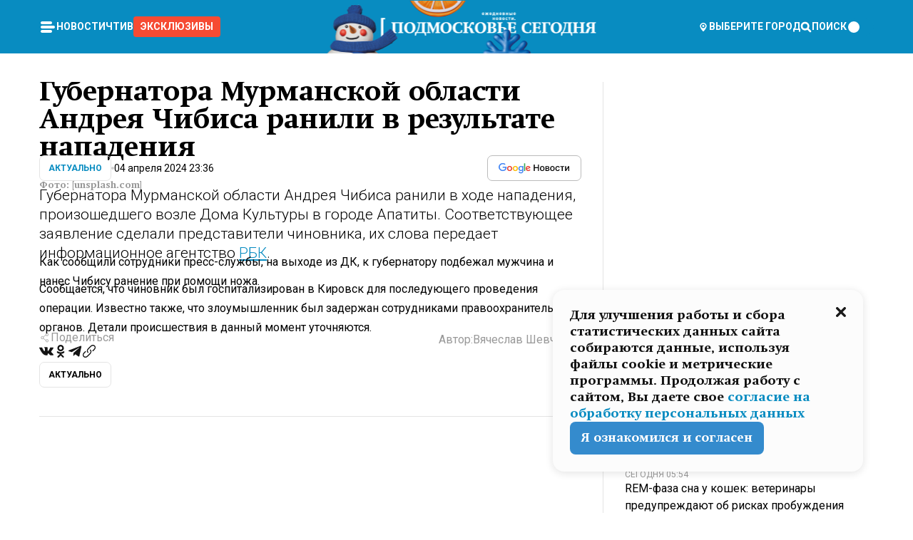

--- FILE ---
content_type: text/html; charset=utf-8
request_url: https://mosregtoday.ru/news/actual/gubernatora-murmanskoj-oblasti-andreja-chibisa-ranili-v-rezultate-napadenija/
body_size: 89616
content:
<!DOCTYPE html><html lang="en"><head><meta charSet="utf-8"/><meta content="width=device-width, initial-scale=1" name="viewport"/><meta name="viewport" content="width=device-width, initial-scale=1"/><link rel="preload" href="/_next/static/media/24c15609eaa28576-s.p.woff2" as="font" crossorigin="" type="font/woff2"/><link rel="preload" href="/_next/static/media/e91fb16b03846aad-s.p.woff" as="font" crossorigin="" type="font/woff"/><link rel="preload" as="image" href="/logo-new-year.png"/><link rel="preload" as="image" href="/cc.png"/><link rel="preload" as="image" imageSrcSet="https://media.360.ru/get_resized/Uwq0TDnvZrpNbplKSFRJzMMCbmg=/658x370/filters:rs(fill-down):format(webp)/YXJ0aWNsZXMvaW1hZ2UvMjAyNC80L21heGltLXRvbGNoaW5za2l5LXpkeS1rY3h6ZmNnLXVuc3BsYXNoLmpwZw.webp 658w, https://media.360.ru/get_resized/1hTOlq3z0cYtXnSTF1awtcKDXxA=/720x405/filters:rs(fill-down):format(webp)/YXJ0aWNsZXMvaW1hZ2UvMjAyNC80L21heGltLXRvbGNoaW5za2l5LXpkeS1rY3h6ZmNnLXVuc3BsYXNoLmpwZw.webp 720w, https://media.360.ru/get_resized/xSLjqiModRo_lPeQgeCP2oTfO30=/1080x607/filters:rs(fill-down):format(webp)/YXJ0aWNsZXMvaW1hZ2UvMjAyNC80L21heGltLXRvbGNoaW5za2l5LXpkeS1rY3h6ZmNnLXVuc3BsYXNoLmpwZw.webp 1080w, https://media.360.ru/get_resized/qA1Ms_EbUaeVLNZpX4VMdx_wwJI=/1440x810/filters:rs(fill-down):format(webp)/YXJ0aWNsZXMvaW1hZ2UvMjAyNC80L21heGltLXRvbGNoaW5za2l5LXpkeS1rY3h6ZmNnLXVuc3BsYXNoLmpwZw.webp 1440w, https://media.360.ru/get_resized/6Pgk7DM-Rt0EfqguT-MmoO6i-p8=/1920x1080/filters:rs(fill-down):format(webp)/YXJ0aWNsZXMvaW1hZ2UvMjAyNC80L21heGltLXRvbGNoaW5za2l5LXpkeS1rY3h6ZmNnLXVuc3BsYXNoLmpwZw.webp 1920w" imageSizes="(max-width: 490px) calc(100vw - 40px),(max-width: 768px) calc(100vw - 60px),(max-width: 1024px) calc(100vw - 360px),(max-width: 1440px) calc(100vw - 720px),760px" fetchPriority="high"/><link rel="stylesheet" href="/_next/static/css/94178c5f017949ab.css" data-precedence="next"/><link rel="stylesheet" href="/_next/static/css/254adeba23716df5.css" data-precedence="next"/><link rel="stylesheet" href="/_next/static/css/486ddd5313d8bc05.css" data-precedence="next"/><link rel="preload" as="script" fetchPriority="low" href="/_next/static/chunks/webpack-9e0568f30096fd27.js"/><script src="/_next/static/chunks/1dd3208c-ef2ee417b0aed275.js" async=""></script><script src="/_next/static/chunks/1053-0deab4e61a6dab1b.js" async=""></script><script src="/_next/static/chunks/main-app-03612bcc77c19215.js" async=""></script><script src="/_next/static/chunks/47bf8baf-1f2d67bd9c3792df.js" async=""></script><script src="/_next/static/chunks/891cff7f-ce71d451404a5853.js" async=""></script><script src="/_next/static/chunks/5161-1c2f838231ea33dd.js" async=""></script><script src="/_next/static/chunks/4337-48284c746ce945fb.js" async=""></script><script src="/_next/static/chunks/4552-d12cf6a31bb11cfc.js" async=""></script><script src="/_next/static/chunks/6632-ba5301f6af5dbb44.js" async=""></script><script src="/_next/static/chunks/422-7457fd3fc9131d1c.js" async=""></script><script src="/_next/static/chunks/app/(root)/(withLastNews)/(withReader)/news/%5Bcategory%5D/%5Bslug%5D/page-4ffea66d494697e9.js" async=""></script><script src="/_next/static/chunks/app/(root)/error-8813a7226deadb06.js" async=""></script><script src="/_next/static/chunks/app/layout-ee7da2355795f431.js" async=""></script><script src="/_next/static/chunks/app/(root)/layout-04009dce0bcb033e.js" async=""></script><link rel="preload" href="https://yandex.ru/ads/system/context.js" as="script"/><link rel="preload" href="https://jsn.24smi.net/smi.js" as="script"/><link rel="icon" href="/favicon.ico"/><title>Губернатора Мурманской области Андрея Чибиса ранили в результате нападения</title><meta name="description" content="Губернатора Мурманской области Андрея Чибиса ранили в ходе нападения, произошедшего возле Дома Культуры в городе Апатиты. Соответствующее заявление сделали представители чиновника, их слова передает информационное агентство РБК."/><meta name="robots" content="max-image-preview:large"/><link rel="canonical" href="https://mosregtoday.ru/news/actual/gubernatora-murmanskoj-oblasti-andreja-chibisa-ranili-v-rezultate-napadenija/"/><meta property="og:title" content="Губернатора Мурманской области Андрея Чибиса ранили в результате нападения"/><meta property="og:description" content="Губернатора Мурманской области Андрея Чибиса ранили в ходе нападения, произошедшего возле Дома Культуры в городе Апатиты. Соответствующее заявление сделали представители чиновника, их слова передает информационное агентство РБК."/><meta property="og:url" content="https://mosregtoday.ru/news/actual/gubernatora-murmanskoj-oblasti-andreja-chibisa-ranili-v-rezultate-napadenija/"/><meta property="og:site_name" content="Подмосковье Сегодня - Mosregtoday"/><meta property="og:locale" content="ru_ru"/><meta property="og:image" content="https://media.360.ru/get_resized/YVHwwa3nPklvD35zCfl041Zy87A=/1200x630/filters:rs(fill-down):format(jpg)/YXJ0aWNsZXMvaW1hZ2UvMjAyNC80L21heGltLXRvbGNoaW5za2l5LXpkeS1rY3h6ZmNnLXVuc3BsYXNoLmpwZw.jpg"/><meta property="og:image:alt" content="Губернатора Мурманской области Андрея Чибиса ранили в результате нападения"/><meta property="og:type" content="article"/><meta name="twitter:card" content="summary_large_image"/><meta name="twitter:title" content="Губернатора Мурманской области Андрея Чибиса ранили в результате нападения"/><meta name="twitter:description" content="Губернатора Мурманской области Андрея Чибиса ранили в ходе нападения, произошедшего возле Дома Культуры в городе Апатиты. Соответствующее заявление сделали представители чиновника, их слова передает информационное агентство РБК."/><meta name="twitter:image" content="https://media.360.ru/get_resized/YVHwwa3nPklvD35zCfl041Zy87A=/1200x630/filters:rs(fill-down):format(jpg)/YXJ0aWNsZXMvaW1hZ2UvMjAyNC80L21heGltLXRvbGNoaW5za2l5LXpkeS1rY3h6ZmNnLXVuc3BsYXNoLmpwZw.jpg"/><meta name="twitter:image:alt" content="Губернатора Мурманской области Андрея Чибиса ранили в результате нападения"/><meta name="next-size-adjust"/><script src="/_next/static/chunks/polyfills-c67a75d1b6f99dc8.js" noModule=""></script></head><body class="__variable_477c6c __variable_cc7f2b [object Object] __className_52fb0e syupdq0"><script>(self.__next_s=self.__next_s||[]).push([0,{"children":"window.yaContextCb = window.yaContextCb || []"}])</script><script>(self.__next_s=self.__next_s||[]).push(["https://yandex.ru/ads/system/context.js"])</script><script>(self.__next_s=self.__next_s||[]).push([0,{"type":"text/javascript","children":"\r\n   (function(m,e,t,r,i,k,a){m[i]=m[i]||function(){(m[i].a=m[i].a||[]).push(arguments)};\r\n   m[i].l=1*new Date();\r\n   for (var j = 0; j < document.scripts.length; j++) {if (document.scripts[j].src === r) { return; }}\r\n   k=e.createElement(t),a=e.getElementsByTagName(t)[0],k.async=1,k.src=r,a.parentNode.insertBefore(k,a)})\r\n   (window, document, \"script\", \"https://mc.yandex.ru/metrika/tag.js\", \"ym\");\r\n\r\n   ym(25185806, \"init\", {\r\n        clickmap:true,\r\n        trackLinks:true,\r\n        accurateTrackBounce:true,\r\n        webvisor:true\r\n   });\r\n"}])</script><script>(self.__next_s=self.__next_s||[]).push([0,{"type":"text/javascript","children":"\r\nvar _tmr = window._tmr || (window._tmr = []);\r\n_tmr.push({id: \"2528361\", type: \"pageView\", start: (new Date()).getTime()});\r\n(function (d, w, id) {\r\n  if (d.getElementById(id)) return;\r\n  var ts = d.createElement(\"script\"); ts.type = \"text/javascript\"; ts.async = true; ts.id = id;\r\n  ts.src = \"https://top-fwz1.mail.ru/js/code.js\";\r\n  var f = function () {var s = d.getElementsByTagName(\"script\")[0]; s.parentNode.insertBefore(ts, s);};\r\n  if (w.opera == \"[object Opera]\") { d.addEventListener(\"DOMContentLoaded\", f, false); } else { f(); }\r\n})(document, window, \"tmr-code\");\r\n"}])</script><script>(self.__next_s=self.__next_s||[]).push([0,{"children":"\r\nnew Image().src = \"https://counter.yadro.ru/hit;360tv?r\"+\r\nescape(document.referrer)+((typeof(screen)==\"undefined\")?\"\":\r\n\";s\"+screen.width+\"*\"+screen.height+\"*\"+(screen.colorDepth?\r\nscreen.colorDepth:screen.pixelDepth))+\";u\"+escape(document.URL)+\r\n\";h\"+escape(document.title.substring(0,150))+\r\n\";\"+Math.random();"}])</script><script>(self.__next_s=self.__next_s||[]).push(["https://jsn.24smi.net/smi.js"])</script><script>(self.__next_s=self.__next_s||[]).push([0,{"children":"\r\nnew Image().src = \"https://counter.yadro.ru/hit;1Mediainvest?r\"+\r\nescape(document.referrer)+((typeof(screen)==\"undefined\")?\"\":\r\n\";s\"+screen.width+\"*\"+screen.height+\"*\"+(screen.colorDepth?\r\nscreen.colorDepth:screen.pixelDepth))+\";u\"+escape(document.URL)+\r\n\";h\"+escape(document.title.substring(0,150))+\r\n\";\"+Math.random();"}])</script><div class="_13zpezi4 _13zpezi0 syupdq2"><header class="_13zpezi1"><div style="--_1cj9uw80:267px" class="_1cj9uw81 _1cj9uw82"></div><div class="_1ygzmn50"><div class="_1ygzmn51"><div class="_8mj0ir0"><div class="zas8pd0"><div class="qm0l850 zas8pd1" type="button" aria-haspopup="dialog" aria-expanded="false" aria-controls="radix-:R2mdf95a:" data-state="closed"><button class=" m4ewar0" type="button"><svg xmlns="http://www.w3.org/2000/svg" width="1em" height="1em" fill="none" viewBox="0 0 24 24"><path fill="currentColor" d="M20 10H4c-1.1 0-2 .9-2 2s.9 2 2 2h16c1.1 0 2-.9 2-2s-.9-2-2-2ZM4 8h12c1.1 0 2-.9 2-2s-.9-2-2-2H4c-1.1 0-2 .9-2 2s.9 2 2 2ZM16 16H4c-1.1 0-2 .9-2 2s.9 2 2 2h12c1.1 0 2-.9 2-2s-.9-2-2-2Z"></path></svg></button></div><div class="_1j2s2p0 zas8pd2" type="button" id="radix-:R4mdf95a:" aria-haspopup="menu" aria-expanded="false" data-state="closed"><button class=" m4ewar0" type="button"><svg xmlns="http://www.w3.org/2000/svg" width="1em" height="1em" fill="none" viewBox="0 0 24 24"><path fill="currentColor" d="M20 10H4c-1.1 0-2 .9-2 2s.9 2 2 2h16c1.1 0 2-.9 2-2s-.9-2-2-2ZM4 8h12c1.1 0 2-.9 2-2s-.9-2-2-2H4c-1.1 0-2 .9-2 2s.9 2 2 2ZM16 16H4c-1.1 0-2 .9-2 2s.9 2 2 2h12c1.1 0 2-.9 2-2s-.9-2-2-2Z"></path></svg></button></div></div></div><nav class="_8mj0ir1"><ul class="_3917e40"><li class="_3917e45"><a class="_3917e44 dhbhdz2 _1d0g9qk4 _3917e41 dhbhdz9 dhbhdzd" href="/news/">Новости<!-- --> </a></li><li class="_3917e45"><a class="_3917e44 dhbhdz2 _1d0g9qk4 _3917e41 dhbhdz9 dhbhdzd" href="/articles/">Чтиво<!-- --> </a></li><li class="_3917e45" style="border-radius:0.25rem;background:#F64B33;margin:-10px;padding:10px"><a class="_3917e44 dhbhdz2 _1d0g9qk4 _3917e41 dhbhdz9 dhbhdzd" href="/exclusive/">Эксклюзивы<!-- --> </a></li></ul></nav></div><a class="_8mj0ir2" href="/"><img src="/logo-new-year.png" alt="Logo" width="100%" height="100%"/></a><nav class="_8mj0ir3"><div class="_13ylkin3 dhbhdz2 _1d0g9qk4 _13ylkin0 dhbhdz9 dhbhdzd" type="button" aria-haspopup="dialog" aria-expanded="false" aria-controls="radix-:R3adf95a:" data-state="closed"><span class="_8mj0ir5"><svg xmlns="http://www.w3.org/2000/svg" width="1em" height="1em" fill="none" viewBox="0 0 24 24"><path fill="currentColor" d="M12 3C8.135 3 5 6.023 5 9.75c0 4.336 5.041 9.746 5.833 10.573.328.343.602.677 1.167.677.565 0 .839-.334 1.167-.677C13.959 19.496 19 14.086 19 9.75 19 6.023 15.865 3 12 3Zm0 11.25c-2.577 0-4.667-2.015-4.667-4.5s2.09-4.5 4.667-4.5 4.667 2.015 4.667 4.5-2.09 4.5-4.667 4.5Zm0-6.75c-1.288 0-2.333 1.008-2.333 2.25S10.712 12 12 12c1.288 0 2.333-1.008 2.333-2.25S13.288 7.5 12 7.5Z"></path></svg><span>Выберите город</span></span></div><span class="_1wcq6vy3 dhbhdz2 _1d0g9qk4 _1wcq6vy0 dhbhdz9 dhbhdzd"><svg xmlns="http://www.w3.org/2000/svg" width="1em" height="1em" fill="none" viewBox="0 0 16 16"><g clip-path="url(#search_svg__a)"><path fill="currentColor" d="m14.933 13.067-3.2-3.2c.6-.934.933-2 .933-3.2 0-3.334-2.666-6-6-6-3.333 0-6 2.666-6 6 0 3.333 2.667 6 6 6 1.2 0 2.267-.334 3.2-.934l3.2 3.2c.267.267.6.4.934.4.733 0 1.333-.6 1.333-1.333 0-.4-.133-.733-.4-.933Zm-11.6-6.4a3.301 3.301 0 0 1 3.333-3.334A3.301 3.301 0 0 1 10 6.667 3.301 3.301 0 0 1 6.667 10a3.301 3.301 0 0 1-3.334-3.333Z"></path></g><defs><clipPath id="search_svg__a"><path fill="currentColor" d="M0 0h16v16H0z"></path></clipPath></defs></svg><span>поиск</span></span></nav><div class="_8mj0ir4"><!--$!--><template data-dgst="NEXT_DYNAMIC_NO_SSR_CODE"></template><!--/$--></div></div><div style="--_1cj9uw80:267px" class="_1cj9uw81 _1cj9uw83"><div class="_1cj9uw85"><div style="--_1cj9uw80:57px" class="_1cj9uw84"><svg xmlns="http://www.w3.org/2000/svg" width="1em" height="1em" fill="none" viewBox="0 0 57 37"><g clip-path="url(#bike_svg__a)"><path fill="currentColor" d="M44.026 11.033c-.557 0-1.114.046-1.67.116-.372.046-.743.116-1.091.186L40.15 8.756 37.946 3.6l-.093-.209h6.196V0H32.724l1.626 3.81.882 2.066a8.713 8.713 0 0 0-1.718-.07c-1.346.07-2.367.396-2.553.465l-1.021.349-.395.139.279 1.463c.023.07.046.232.116.465a10.12 10.12 0 0 0 1.253 2.857c.557.859 1.323 1.695 2.344 2.3a.7.7 0 0 0 .186.092c.278.163.58.279.882.395.209.07.418.14.627.186a12.895 12.895 0 0 0-3.876 6.759c-.047.162-.07.348-.093.51h-5.524c-.023-.162-.07-.348-.093-.51a10.45 10.45 0 0 0-.394-1.394 13.058 13.058 0 0 0-6.336-7.363l.394-.952 1.114-2.602c.186.024.418.07.627.093h.998a8.05 8.05 0 0 0 2.39-.348c.442-.14.86-.325 1.277-.557.371-.21.696-.465.998-.72 2.042-1.789 2.646-4.553 2.715-4.901l.279-1.464L28.29.604a9.523 9.523 0 0 0-1.578-.349c-1.37-.209-3.365-.232-5.13.813-.045.024-.115.07-.162.093-1.114.697-1.903 1.696-2.436 2.648-.302.511-.511 1.022-.697 1.463H10.931v3.392H16.873l-.14.325-1.02 2.369a14.308 14.308 0 0 0-1.44-.232 12.817 12.817 0 0 0-7.195 1.347 13.025 13.025 0 0 0-3.133 2.23 13.012 13.012 0 0 0-3.643 6.55A13.445 13.445 0 0 0 0 24.015c0 .163 0 .326.023.488C.28 31.45 5.988 37 12.973 37c3.807 0 7.242-1.65 9.609-4.274a13.26 13.26 0 0 0 2.622-4.413c.348-.998.58-2.067.673-3.159H31.1l.07.628a13.13 13.13 0 0 0 .79 3.019C33.86 33.586 38.548 37 44.002 37c2.994 0 5.756-1.022 7.938-2.74.881-.674 1.647-1.464 2.344-2.347a12.81 12.81 0 0 0 2.669-7.432c0-.163.023-.325.023-.488 0-.952-.116-1.881-.302-2.764-1.253-5.806-6.452-10.196-12.648-10.196ZM21.91 5.48c.209-.394.487-.766.812-1.091a2.59 2.59 0 0 1 .557-.441c.65-.372 1.462-.465 2.205-.442-.348.65-.836 1.324-1.485 1.696-.256.14-.534.255-.836.325-.44.116-.905.14-1.346.116l.093-.163Zm.626 19.023c-.046.79-.185 1.556-.394 2.276a9.591 9.591 0 0 1-4.062 5.342 9.468 9.468 0 0 1-5.129 1.487c-5.129 0-9.33-4.042-9.585-9.128 0-.163-.023-.325-.023-.488 0-.952.14-1.881.418-2.764a9.552 9.552 0 0 1 3.736-5.11 9.547 9.547 0 0 1 4.526-1.672c.302-.023.627-.046.928-.046.465 0 .952.046 1.393.092l-.325.767-1.253 3.02-1.277 2.972-.65 1.533 3.11 1.324 1.23-2.88.72-1.695 1.276-2.973.418-.953a9.693 9.693 0 0 1 2.715 2.23 9.771 9.771 0 0 1 1.857 3.414c.093.302.162.628.232.953a9.41 9.41 0 0 1 .186 1.811c-.023.163-.023.326-.047.488Zm12.51-13.75c-.534-.395-.952-.976-1.254-1.556.58-.023 1.23.046 1.788.255.139.047.278.116.417.186.65.372 1.137 1.045 1.486 1.696-.743.023-1.555-.07-2.205-.442a2.033 2.033 0 0 1-.232-.14Zm-.21 10.498c.72-2.415 2.391-4.436 4.573-5.644l2.414 5.644.232.511h-7.357c.046-.162.092-.348.139-.51Zm9.191 12.357a9.577 9.577 0 0 1-8.494-5.156 9.185 9.185 0 0 1-.487-1.092c-.023-.047-.023-.093-.047-.14a10.308 10.308 0 0 1-.487-2.067h12.672l-.279-.65-1.392-3.252-2.878-6.712c.464-.07.928-.093 1.392-.093 4.317 0 7.984 2.88 9.191 6.829.255.882.418 1.811.418 2.764 0 .162 0 .325-.023.487a9.593 9.593 0 0 1-2.437 5.923 9.769 9.769 0 0 1-3.04 2.276 10.102 10.102 0 0 1-4.108.883Z"></path></g><defs><clipPath id="bike_svg__a"><path fill="currentColor" d="M0 0h57v37H0z"></path></clipPath></defs></svg></div><div style="--_1cj9uw80:93px" class="_1cj9uw84"><svg xmlns="http://www.w3.org/2000/svg" width="1em" height="1em" fill="none" viewBox="0 0 93 37"><g clip-path="url(#summer_name_svg__a)"><path fill="currentColor" d="M1.934 14.697c.451-.128.742-.353.935-.706.193-.353.322-.866.419-1.572L4.448.449H21.47v19.447h-5.738V5.52H9.574l-.741 7.99c-.162 1.604-.484 2.888-.967 3.787-.484.898-1.258 1.572-2.257 1.99-1.032.416-2.418.641-4.19.641-.613 0-1.097 0-1.419-.032v-5.038c.838.032 1.483-.032 1.934-.16Zm29.464 4.365c-1.677-.899-2.966-2.086-3.9-3.627-.936-1.54-1.387-3.273-1.387-5.23 0-1.958.483-3.69 1.418-5.263.935-1.54 2.257-2.76 3.933-3.626C33.138.449 35.008 0 37.103 0c2.128 0 3.997.45 5.674 1.316 1.676.898 2.965 2.118 3.9 3.658s1.386 3.305 1.386 5.263c0 .577-.032 1.155-.129 1.733H31.657c.257 1.22.87 2.214 1.837 2.952s2.16 1.123 3.546 1.123c1.031 0 1.966-.192 2.772-.61.838-.385 1.483-.962 1.999-1.7h5.673c-.773 2.053-2.095 3.69-3.965 4.877-1.87 1.188-4.03 1.797-6.511 1.797-2.063 0-3.933-.449-5.61-1.347ZM42.55 8.472c-.29-1.284-.903-2.31-1.902-3.049-.967-.738-2.192-1.123-3.61-1.123-1.419 0-2.611.385-3.578 1.123-.967.77-1.58 1.765-1.87 3.017h10.96v.032ZM56.412 5.52h-6.221V.45H68.34v5.037h-6.222v14.409h-5.706V5.52Zm19.535 13.542c-1.708-.899-3.062-2.118-4.03-3.659-.966-1.54-1.45-3.305-1.45-5.23 0-1.926.484-3.659 1.45-5.231.968-1.54 2.322-2.76 4.03-3.658 1.709-.899 3.643-1.316 5.77-1.316 2.128 0 4.062.45 5.77 1.316 1.71.898 3.063 2.118 4.03 3.658.967 1.54 1.45 3.305 1.45 5.23 0 1.926-.483 3.659-1.45 5.231-.967 1.54-2.32 2.76-4.03 3.659-1.708.898-3.642 1.315-5.77 1.315-2.127.032-4.061-.417-5.77-1.315Zm9.8-5.007c1.031-.994 1.547-2.278 1.547-3.882 0-1.605-.516-2.92-1.547-3.915-1.032-.995-2.385-1.477-4.03-1.477-1.676 0-3.03.482-4.061 1.477-1.032.994-1.547 2.278-1.547 3.915 0 1.604.515 2.888 1.547 3.883 1.031.994 2.385 1.476 4.061 1.476 1.677.032 2.998-.482 4.03-1.476ZM17.085 27.92v7.252h-1.483v-5.937h-3.095v5.937h-1.482v-7.252h6.06Zm4.835-.097c.548 0 1.064.097 1.515.257.452.192.838.417 1.129.738.322.32.548.706.709 1.155.161.45.258.963.258 1.508 0 .546-.097 1.027-.258 1.477-.161.449-.387.866-.71 1.187-.322.32-.676.61-1.128.77a3.355 3.355 0 0 1-1.515.257c-.58 0-1.064-.096-1.515-.289a3.511 3.511 0 0 1-1.128-.77 3.488 3.488 0 0 1-.71-1.155c-.16-.45-.225-.931-.225-1.477 0-.545.097-1.058.258-1.508.161-.449.42-.834.71-1.187.322-.321.676-.578 1.127-.77.42-.096.935-.193 1.483-.193Zm-2.095 3.69c0 .322.032.61.129.9.097.288.226.545.387.737.16.225.387.385.644.514.258.128.58.192.903.224.322 0 .645-.064.903-.192.258-.129.483-.29.644-.514a2.757 2.757 0 0 0 .516-1.669 2.758 2.758 0 0 0-.516-1.668c-.16-.225-.386-.385-.644-.514a2.068 2.068 0 0 0-.903-.192 1.97 1.97 0 0 0-.903.192c-.257.129-.483.29-.644.514-.161.224-.29.481-.387.738-.065.32-.129.61-.129.93ZM33.364 37h-1.483v-1.83h-4.48V37h-1.483v-3.145h.257c.13 0 .226 0 .323-.032a.965.965 0 0 0 .258-.128 1 1 0 0 0 .129-.193c.032-.096.064-.16.096-.257.032-.096.032-.16.065-.256 0-.096.032-.16.032-.225l.097-1.38c.032-.481.032-.93.032-1.38.032-.674.032-1.348.032-2.053h5.255v5.936h.87V37Zm-2.385-3.145v-4.62h-2.322l-.064 2.31v.545c0 .193-.032.417-.032.61-.032.224-.032.417-.097.61-.032.192-.097.353-.129.513h2.643v.032Zm4.964-5.936 2.192 3.401 2.16-3.401h1.58v7.252H40.39v-5.006l-1.934 3.145h-.677l-1.998-3.145v5.006h-1.483v-7.252h1.644Zm10.734-.097c.548 0 1.064.097 1.515.257.452.192.839.417 1.129.738.322.32.548.706.709 1.155.161.45.258.963.258 1.508 0 .546-.097 1.027-.258 1.477-.161.449-.387.866-.71 1.187-.322.32-.676.61-1.128.77a3.355 3.355 0 0 1-1.515.257c-.58 0-1.063-.096-1.515-.289a3.511 3.511 0 0 1-1.128-.77 3.492 3.492 0 0 1-.71-1.155c-.16-.45-.225-.931-.225-1.477 0-.545.097-1.058.258-1.508.161-.449.42-.834.71-1.187.322-.321.676-.578 1.127-.77a6.652 6.652 0 0 1 1.483-.193Zm-2.063 3.69c0 .322.033.61.13.9.096.288.225.545.386.737.161.225.387.385.645.514.258.128.58.192.902.224.323 0 .645-.064.903-.192.258-.129.483-.29.645-.514a2.757 2.757 0 0 0 .516-1.669 2.758 2.758 0 0 0-.516-1.668c-.162-.225-.387-.385-.645-.514a2.068 2.068 0 0 0-.903-.192 1.97 1.97 0 0 0-.902.192c-.258.129-.484.29-.645.514-.161.224-.29.481-.387.738a3.09 3.09 0 0 0-.129.93Zm8.091 0c0 .322.033.61.13.9.064.288.193.545.354.77.161.224.355.384.612.513.258.128.548.192.903.192.451 0 .806-.096 1.096-.289.29-.192.451-.48.516-.802h1.45c-.032.417-.129.77-.322 1.06a3.875 3.875 0 0 1-.677.77c-.29.192-.612.352-.967.449a4.31 4.31 0 0 1-1.096.16c-.58 0-1.064-.096-1.515-.289a3.059 3.059 0 0 1-1.096-.77 3.424 3.424 0 0 1-.677-1.155c-.161-.45-.226-.93-.226-1.476 0-.514.065-1.027.226-1.477a3.93 3.93 0 0 1 .677-1.187c.29-.32.677-.577 1.096-.77.451-.192.935-.289 1.515-.289.387 0 .774.032 1.128.129.355.096.677.256.935.449.29.192.484.45.677.77.161.32.29.674.322 1.123h-1.45c-.065-.353-.258-.61-.548-.834a1.896 1.896 0 0 0-1.064-.321 1.97 1.97 0 0 0-.903.192c-.258.129-.45.321-.612.514a2.11 2.11 0 0 0-.355.77c-.064.321-.129.61-.129.899Zm7.77.707v2.952H58.99v-7.252h1.483v2.984h.774l2.127-2.984h1.741l-2.579 3.433 2.611 3.819h-1.74l-1.999-2.952h-.935Zm8.413-4.397c.548 0 1.063.097 1.515.257.451.192.838.417 1.128.738.322.32.548.706.71 1.155.16.45.257.963.257 1.508 0 .546-.097 1.027-.258 1.477-.161.449-.387.866-.709 1.187-.322.32-.677.61-1.128.77a3.355 3.355 0 0 1-1.515.257c-.58 0-1.064-.096-1.515-.289a3.511 3.511 0 0 1-1.129-.77 3.49 3.49 0 0 1-.709-1.155c-.161-.45-.225-.931-.225-1.477 0-.545.096-1.058.257-1.508.162-.449.42-.834.71-1.187.322-.321.677-.578 1.128-.77a6.652 6.652 0 0 1 1.483-.193Zm-2.096 3.69c0 .322.033.61.13.9.096.288.225.545.386.737.161.225.387.385.645.514.258.128.58.192.903.224.322 0 .644-.064.902-.192.258-.129.484-.29.645-.514a2.757 2.757 0 0 0 .516-1.669 2.758 2.758 0 0 0-.516-1.668c-.161-.225-.387-.385-.645-.514a2.068 2.068 0 0 0-.902-.192 1.97 1.97 0 0 0-.903.192c-.258.129-.484.29-.645.514-.161.224-.29.481-.387.738-.064.32-.129.61-.129.93Zm6.899 3.659v-7.252h3.223a4.4 4.4 0 0 1 .935.096c.29.064.548.192.742.353.16.128.322.32.45.545.13.225.194.482.194.802 0 .321-.064.642-.193.899a1.548 1.548 0 0 1-.645.642c.226.064.387.16.548.289.161.128.258.256.355.417.097.16.161.353.193.545.032.193.065.386.065.61 0 .321-.097.642-.258.899a1.857 1.857 0 0 1-.645.674 2.03 2.03 0 0 1-1.031.385 6.322 6.322 0 0 1-1.096.096H73.69Zm2.804-4.3c.161 0 .29 0 .452-.032.16-.032.29-.064.419-.129.096-.064.193-.16.29-.288.064-.129.129-.257.129-.418a.681.681 0 0 0-.097-.385c-.064-.096-.129-.192-.226-.224-.096-.065-.225-.097-.386-.129h-1.902v1.605h1.321Zm-1.321 2.984h1.354c.193 0 .419 0 .644-.032.226-.032.42-.096.58-.225.097-.064.162-.16.226-.288a.886.886 0 0 0 .097-.418.682.682 0 0 0-.097-.385.978.978 0 0 0-.258-.256c-.129-.064-.258-.129-.386-.129-.162 0-.29-.032-.452-.032h-1.676v1.765h-.032Zm5.576 1.316v-7.252h1.483v2.599h1.709c.483 0 .902.064 1.257.16.355.129.645.289.87.546.162.192.258.385.355.642.097.256.129.545.129.898 0 .481-.097.899-.29 1.22-.194.32-.42.577-.742.738-.258.16-.548.256-.902.32a5.96 5.96 0 0 1-1.064.097H80.75v.032Zm1.516-1.316h1.289c.193 0 .387 0 .58-.032.194-.032.355-.064.516-.16.161-.065.258-.193.355-.321.096-.129.129-.321.129-.546 0-.192-.033-.353-.13-.481a.705.705 0 0 0-.322-.289 1.052 1.052 0 0 0-.451-.128c-.161-.032-.323-.032-.516-.032h-1.45v1.99ZM93 27.92v1.315h-3.707v1.701h3.223v1.316h-3.223v1.604H93v1.316h-5.19v-7.252H93ZM0 35.17v-7.252h3.224a4.4 4.4 0 0 1 .934.096c.29.064.548.192.742.353.161.128.322.32.451.545.13.225.194.482.194.802 0 .321-.065.642-.194.899a1.548 1.548 0 0 1-.645.642c.226.064.387.16.548.289.162.128.258.256.355.417.097.16.161.353.193.545.033.193.065.386.065.61 0 .321-.097.642-.258.899a1.857 1.857 0 0 1-.645.674 2.03 2.03 0 0 1-1.031.385 6.321 6.321 0 0 1-1.096.096H0Zm2.805-4.3c.16 0 .29 0 .45-.032a1.6 1.6 0 0 0 .42-.129c.097-.064.193-.16.29-.288.064-.129.129-.257.129-.418a.682.682 0 0 0-.097-.385c-.064-.096-.129-.192-.225-.224-.097-.065-.226-.097-.387-.129H1.483v1.605h1.322Zm-1.322 2.984h1.354c.193 0 .419 0 .644-.032.226-.032.42-.096.58-.225.097-.064.162-.16.226-.288a.885.885 0 0 0 .097-.418.682.682 0 0 0-.097-.385.977.977 0 0 0-.258-.256c-.128-.064-.257-.129-.386-.129-.162 0-.29-.032-.452-.032H1.515v1.765h-.032Z"></path></g><defs><clipPath id="summer_name_svg__a"><path fill="currentColor" d="M0 0h93v37H0z"></path></clipPath></defs></svg></div></div></div></header><main class="_13zpezi2"><div class="x5tvev1 x5tvev0"><div class="_1t1k1ij0"><script type="application/ld+json">{"@context":"https://schema.org","@graph":[{"@type":"NewsArticle","@id":"https://mosregtoday.ru/news/actual/gubernatora-murmanskoj-oblasti-andreja-chibisa-ranili-v-rezultate-napadenija/#article","url":"https://mosregtoday.ru/news/actual/gubernatora-murmanskoj-oblasti-andreja-chibisa-ranili-v-rezultate-napadenija/","author":{"@type":"Person","@id":"https://mosregtoday.ru/author/vjacheslav-shevchenko/#person","name":"Вячеслав Шевченко","url":"https://mosregtoday.ru/author/vjacheslav-shevchenko/"},"headline":"Губернатора Мурманской области Андрея Чибиса ранили в результате нападения","description":"Губернатора Мурманской области Андрея Чибиса ранили в ходе нападения, произошедшего возле Дома Культуры в городе Апатиты. Соответствующее заявление сделали представители чиновника, их слова передает информационное агентство РБК.","genre":"Новости","articleSection":"Актуально","datePublished":"2024-04-04T23:36+0300","dateModified":"null+0300","publisher":{"@id":"https://mosregtoday.ru/#organization","@type":"Organization","name":"«Подмосковье сегодня»","legalName":"«ГАУ МО «Издательский дом «Подмосковье»","email":"mosregtoday@mosregtoday.ru","telephone":"+74952233511","knowsAbout":[{"@type":"Thing","name":"Москва","sameAs":["https://www.google.com/search?q=%D0%BC%D0%BE%D1%81%D0%BA%D0%B2%D0%B0&kponly&kgmid=/m/04swd&hl=ru","https://www.wikidata.org/wiki/Q649","https://ru.wikipedia.org/wiki/%D0%9C%D0%BE%D1%81%D0%BA%D0%B2%D0%B0"]},{"@type":"Thing","name":"Россия","sameAs":["https://www.google.com/search?q=%D1%80%D0%BE%D1%81%D1%81%D0%B8%D1%8F&kponly&kgmid=/m/06bnz&hl=ru","https://www.wikidata.org/wiki/Q159","https://ru.wikipedia.org/wiki/%D0%A0%D0%BE%D1%81%D1%81%D0%B8%D1%8F"]},{"@type":"Thing","name":"Средства массовой информации","sameAs":["https://www.google.com/search?q=%D1%81%D1%80%D0%B5%D0%B4%D1%81%D1%82%D0%B2%D0%B0+%D0%BC%D0%B0%D1%81%D1%81%D0%BE%D0%B2%D0%BE%D0%B9+%D0%B8%D0%BD%D1%84%D0%BE%D1%80%D0%BC%D0%B0%D1%86%D0%B8%D0%B8&kponly&kgmid=/m/04z0z&hl=ru","https://www.wikidata.org/wiki/Q11033","https://ru.wikipedia.org/wiki/%D0%A1%D1%80%D0%B5%D0%B4%D1%81%D1%82%D0%B2%D0%B0_%D0%BC%D0%B0%D1%81%D1%81%D0%BE%D0%B2%D0%BE%D0%B9_%D0%B8%D0%BD%D1%84%D0%BE%D1%80%D0%BC%D0%B0%D1%86%D0%B8%D0%B8"]},{"@type":"Thing","name":"Новости","sameAs":["https://www.google.com/search?q=%D0%BD%D0%BE%D0%B2%D0%BE%D1%81%D1%82%D0%B8&kponly&kgmid=/m/05jhg&hl=ru","http://www.wikidata.org/wiki/Q38926","https://ru.wikipedia.org/wiki/%D0%9D%D0%BE%D0%B2%D0%BE%D1%81%D1%82%D0%B8"]}],"sameAs":["https://ru.wikipedia.org/wiki/%D0%9F%D0%BE%D0%B4%D0%BC%D0%BE%D1%81%D0%BA%D0%BE%D0%B2%D1%8C%D0%B5_%D1%81%D0%B5%D0%B3%D0%BE%D0%B4%D0%BD%D1%8F","https://vk.com/club73734356","https://dzen.ru/mosregtoday","https://ok.ru/group/63128900206774","https://t.me/mosregtoday","https://www.youtube.com/channel/UC-4MNRjriiAd7-L5fnUhyRA"],"address":{"@type":"PostalAddress","addressCountry":"Россия","addressLocality":"Москва","postalCode":"123022","streetAddress":"ул. 1905 года, д. 7"},"logo":{"@type":"ImageObject","@id":"https://mosregtoday.ru/logo.svg#imageobject","url":"https://mosregtoday.ru/logo.svg","width":"370px","height":"45px"},"image":{"@id":"https://mosregtoday.ru/logo.svg#imageobject"}},"inLanguage":"ru-RU","isAccessibleForFree":"TRUE","isFamilyFriendly":"TRUE","license":"https://mosregtoday.ru/privacy/","image":{"@type":"ImageObject","@id":"https://media.360.ru/get_resized/6Pgk7DM-Rt0EfqguT-MmoO6i-p8=/1920x1080/filters:rs(fill-down):format(webp)/YXJ0aWNsZXMvaW1hZ2UvMjAyNC80L21heGltLXRvbGNoaW5za2l5LXpkeS1rY3h6ZmNnLXVuc3BsYXNoLmpwZw.webp#primaryimage","url":"https://media.360.ru/get_resized/6Pgk7DM-Rt0EfqguT-MmoO6i-p8=/1920x1080/filters:rs(fill-down):format(webp)/YXJ0aWNsZXMvaW1hZ2UvMjAyNC80L21heGltLXRvbGNoaW5za2l5LXpkeS1rY3h6ZmNnLXVuc3BsYXNoLmpwZw.webp","width":"1920px","height":"1080px"},"mainEntityOfPage":{"@type":"WebPage","@id":"https://mosregtoday.ru/news/actual/gubernatora-murmanskoj-oblasti-andreja-chibisa-ranili-v-rezultate-napadenija/#webpage","url":"https://mosregtoday.ru/news/actual/gubernatora-murmanskoj-oblasti-andreja-chibisa-ranili-v-rezultate-napadenija//","name":"Губернатора Мурманской области Андрея Чибиса ранили в результате нападения","publisher":{"@id":"https://mosregtoday.ru/#organization"},"inLanguage":"ru-RU","datePublished":"2024-04-04T23:36+0300","dateModified":"null+0300","description":"Губернатора Мурманской области Андрея Чибиса ранили в ходе нападения, произошедшего возле Дома Культуры в городе Апатиты. Соответствующее заявление сделали представители чиновника, их слова передает информационное агентство РБК.","breadcrumb":{"@type":"BreadcrumbList","itemListElement":[{"@type":"ListItem","position":1,"name":"«Подмосковье сегодня»","item":{"@type":"WebPage","@id":"https://mosregtoday.ru/#webpage","url":"https://mosregtoday.ru/"}},{"@type":"ListItem","position":2,"name":"Актуально","item":{"@type":"WebPage","@id":"https://mosregtoday.ru/category/actual/#webpage","url":"https://mosregtoday.ru/category/actual/"}},{"@type":"ListItem","position":3,"name":"Губернатора Мурманской области Андрея Чибиса ранили в результате нападения","item":{"@type":"WebPage","@id":"https://mosregtoday.ru/news/actual/gubernatora-murmanskoj-oblasti-andreja-chibisa-ranili-v-rezultate-napadenija//#webpage","url":"https://mosregtoday.ru/news/actual/gubernatora-murmanskoj-oblasti-andreja-chibisa-ranili-v-rezultate-napadenija/"}}]},"isPartOf":{"@type":"WebSite","@id":"https://mosregtoday.ru/#website","url":"https://mosregtoday.ru/","name":"«Подмосковье сегодня»","description":"Официальный сайт интернет-издания «Подмосковье сегодня. Online»","publisher":{"@id":"https://mosregtoday.ru/#organization"},"copyrightHolder":{"@id":"https://mosregtoday.ru/#organization"},"inLanguage":"ru-RU"}}}]}</script><article class="_41gmv60"><header class="_41gmv61"><h1 class="_1fjr86z6 _1d0g9qk4 _1fjr86z4">Губернатора Мурманской области Андрея Чибиса ранили в результате нападения</h1><div class="_41gmv64"><div class="_41gmv62"><a class=" _14odowb1 _14odowb0 _14odowb2" href="/category/actual/">Актуально</a><div class="_41gmv6b"></div><time class="_41gmv66" dateTime="2024-04-04T23:36+0300">04 апреля 2024 23:36</time></div><!--$!--><template data-dgst="NEXT_DYNAMIC_NO_SSR_CODE"></template><!--/$--></div><div class="_41gmv63"><span class="_1pynoys9"><div class="_1pynoys0 _1pynoys2"><img alt="" fetchPriority="high" loading="eager" decoding="async" data-nimg="fill" class="" style="position:absolute;height:100%;width:100%;left:0;top:0;right:0;bottom:0;color:transparent;border-radius:7px;aspect-ratio:16/9" sizes="(max-width: 490px) calc(100vw - 40px),(max-width: 768px) calc(100vw - 60px),(max-width: 1024px) calc(100vw - 360px),(max-width: 1440px) calc(100vw - 720px),760px" srcSet="https://media.360.ru/get_resized/Uwq0TDnvZrpNbplKSFRJzMMCbmg=/658x370/filters:rs(fill-down):format(webp)/YXJ0aWNsZXMvaW1hZ2UvMjAyNC80L21heGltLXRvbGNoaW5za2l5LXpkeS1rY3h6ZmNnLXVuc3BsYXNoLmpwZw.webp 658w, https://media.360.ru/get_resized/1hTOlq3z0cYtXnSTF1awtcKDXxA=/720x405/filters:rs(fill-down):format(webp)/YXJ0aWNsZXMvaW1hZ2UvMjAyNC80L21heGltLXRvbGNoaW5za2l5LXpkeS1rY3h6ZmNnLXVuc3BsYXNoLmpwZw.webp 720w, https://media.360.ru/get_resized/xSLjqiModRo_lPeQgeCP2oTfO30=/1080x607/filters:rs(fill-down):format(webp)/YXJ0aWNsZXMvaW1hZ2UvMjAyNC80L21heGltLXRvbGNoaW5za2l5LXpkeS1rY3h6ZmNnLXVuc3BsYXNoLmpwZw.webp 1080w, https://media.360.ru/get_resized/qA1Ms_EbUaeVLNZpX4VMdx_wwJI=/1440x810/filters:rs(fill-down):format(webp)/YXJ0aWNsZXMvaW1hZ2UvMjAyNC80L21heGltLXRvbGNoaW5za2l5LXpkeS1rY3h6ZmNnLXVuc3BsYXNoLmpwZw.webp 1440w, https://media.360.ru/get_resized/6Pgk7DM-Rt0EfqguT-MmoO6i-p8=/1920x1080/filters:rs(fill-down):format(webp)/YXJ0aWNsZXMvaW1hZ2UvMjAyNC80L21heGltLXRvbGNoaW5za2l5LXpkeS1rY3h6ZmNnLXVuc3BsYXNoLmpwZw.webp 1920w" src="https://media.360.ru/get_resized/6Pgk7DM-Rt0EfqguT-MmoO6i-p8=/1920x1080/filters:rs(fill-down):format(webp)/YXJ0aWNsZXMvaW1hZ2UvMjAyNC80L21heGltLXRvbGNoaW5za2l5LXpkeS1rY3h6ZmNnLXVuc3BsYXNoLmpwZw.webp"/></div><figcaption class="_1pynoys4 _1pynoys6 _1pynoys8"><p>Фото: [<!-- -->unsplash.com<!-- -->]</p><p></p></figcaption></span></div></header><div class="_1az43ay0"><p class="_1t0safb7 _1d0g9qk4 _1t0safb5">Губернатора Мурманской области Андрея Чибиса ранили в ходе нападения, произошедшего возле Дома Культуры в городе Апатиты. Соответствующее заявление сделали представители чиновника, их слова передает информационное агентство <a class="s67l5x0" href="https://www.rbc.ru/politics/04/04/2024/660f088e9a7947a4b37fe5ff?utm_source=yxnews&amp;utm_medium=desktop" target="_blank"><span class="_1a57u0x0 dhbhdz2 _1a57u0x4">РБК</span></a>.</p></div><!--$!--><template data-dgst="NEXT_DYNAMIC_NO_SSR_CODE"></template><!--/$--><div class="_1az43ay1"><p class="_1t0safb7 _1d0g9qk4 _1t0safb5">Как сообщили сотрудники пресс-службы, на выходе из ДК, к губернатору подбежал мужчина и нанес Чибису ранение при помощи ножа. </p><p class="_1t0safb7 _1d0g9qk4 _1t0safb5">Сообщается, что чиновник был госпитализирован в Кировск для последующего проведения операции. Известно также, что злоумышленник был задержан сотрудниками правоохранительных органов. Детали происшествия в данный момент уточняются.</p></div><footer class="_41gmv67"><div class="_1fnkkms0"><div class="_1fnkkms1"><svg xmlns="http://www.w3.org/2000/svg" width="1em" height="1em" fill="none" viewBox="0 0 20 20"><path stroke="#999" d="M7.5 10a2.083 2.083 0 1 1-4.167 0A2.083 2.083 0 0 1 7.5 10Z"></path><path stroke="#999" stroke-linecap="round" d="M11.667 5.417 7.5 8.333M11.667 14.583 7.5 11.667"></path><path stroke="#999" d="M15.833 15.417a2.083 2.083 0 1 1-4.166 0 2.083 2.083 0 0 1 4.166 0ZM15.833 4.583a2.083 2.083 0 1 1-4.166 0 2.083 2.083 0 0 1 4.166 0Z"></path></svg> Поделиться</div><ul class="_1fnkkms2"><li class="_1fnkkms3"><a href="https://vk.com/share.php?url=https://mosregtoday.ru/news/actual/gubernatora-murmanskoj-oblasti-andreja-chibisa-ranili-v-rezultate-napadenija/" target="_blank" rel="noreferrer" data-state="closed"><svg xmlns="http://www.w3.org/2000/svg" width="1em" height="1em" fill="none" viewBox="0 0 24 24"><path fill="currentColor" fill-rule="evenodd" d="M11.778 18.912h1.456s.436-.074.654-.296c.219-.222.219-.666.219-.666s0-1.924.873-2.22c.873-.296 2.037 1.924 3.201 2.738.873.666 1.528.518 1.528.518l3.201-.074s1.674-.074.873-1.48c-.073-.074-.436-.962-2.4-2.812-2.038-1.924-1.747-1.554.654-4.884 1.455-1.998 2.037-3.182 1.892-3.774-.146-.518-1.237-.37-1.237-.37h-3.638s-.291-.074-.436.074c-.219.148-.291.37-.291.37s-.583 1.554-1.31 2.886c-1.6 2.738-2.256 2.886-2.474 2.738-.582-.37-.436-1.628-.436-2.442 0-2.664.436-3.774-.8-4.07-.364-.074-.655-.148-1.674-.148-1.31 0-2.401 0-2.983.296-.437.222-.728.666-.51.666.219 0 .8.148 1.092.518.291.666.291 1.776.291 1.776s.218 3.182-.51 3.552c-.509.296-1.163-.296-2.619-2.812-.727-1.258-1.31-2.738-1.31-2.738s-.072-.296-.29-.444c-.218-.148-.582-.222-.582-.222H.792s-.51 0-.727.222c-.146.222 0 .592 0 .592s2.692 6.364 5.747 9.62c2.838 3.108 5.966 2.886 5.966 2.886Z" clip-rule="evenodd"></path></svg></a></li><li class="_1fnkkms3"><a href="https://connect.ok.ru/offer?url=https://mosregtoday.ru/news/actual/gubernatora-murmanskoj-oblasti-andreja-chibisa-ranili-v-rezultate-napadenija/" target="_blank" rel="noreferrer" data-state="closed"><svg xmlns="http://www.w3.org/2000/svg" xml:space="preserve" width="1em" class="ok_svg__svg ok_svg__replaced-svg" viewBox="0 0 512 512" height="1em"><path fill="currentColor" d="M359.338 325.984c-24.609 15.628-58.469 21.824-80.834 24.16l18.771 18.502 68.529 68.529c25.059 25.688-15.719 65.835-41.045 41.046-17.154-17.425-42.305-42.573-68.53-68.799L187.7 478.131c-25.328 24.7-66.104-15.809-40.776-41.047 17.424-17.425 42.303-42.572 68.529-68.528l18.502-18.502c-22.094-2.336-56.493-8.174-81.373-24.158-29.28-18.863-42.123-29.91-30.807-52.993 6.646-13.113 24.878-24.16 49.039-5.119 0 0 32.603 25.956 85.235 25.956 52.631 0 85.234-25.956 85.234-25.956 24.16-18.952 42.303-7.994 49.039 5.119 11.141 23.083-1.703 34.13-30.984 53.081zM139.47 142.491c0-64.397 52.362-116.49 116.491-116.49s116.49 52.093 116.49 116.49c0 64.129-52.361 116.221-116.49 116.221S139.47 206.62 139.47 142.491zm59.279 0c0 31.525 25.687 57.212 57.212 57.212 31.523 0 57.213-25.687 57.213-57.212 0-31.795-25.689-57.481-57.213-57.481-31.526 0-57.212 25.686-57.212 57.481z"></path></svg></a></li><li class="_1fnkkms3"><a href="https://t.me/share/url?url=https://mosregtoday.ru/news/actual/gubernatora-murmanskoj-oblasti-andreja-chibisa-ranili-v-rezultate-napadenija/" target="_blank" rel="noreferrer" data-state="closed"><svg xmlns="http://www.w3.org/2000/svg" width="1em" height="1em" fill="none" viewBox="0 0 24 24"><path fill="currentColor" d="M21.515 3.118 2.027 10.45c-1.33.52-1.322 1.245-.244 1.567l5.004 1.523 11.576-7.125c.547-.325 1.047-.15.636.205L9.62 14.878h-.002l.002.001-.345 5.031c.506 0 .729-.226 1.012-.493l2.43-2.305 5.056 3.642c.931.501 1.6.244 1.833-.841l3.318-15.257c.34-1.329-.52-1.93-1.409-1.538Z"></path></svg></a></li><li class="_1fnkkms3"><a target="_blank" rel="noreferrer" data-state="closed"><svg xmlns="http://www.w3.org/2000/svg" width="1em" height="1em" fill="none" viewBox="0 0 14 14"><g stroke="currentColor" stroke-linecap="round" clip-path="url(#copy_svg__a)"><path d="M5.86 8.167c-.878-.882-.799-2.392.177-3.371l2.828-2.84c.976-.98 2.48-1.058 3.358-.177.878.882.8 2.392-.177 3.371l-1.414 1.42"></path><path d="M8.14 5.833c.878.882.799 2.392-.177 3.371l-1.414 1.42-1.414 1.42c-.976.98-2.48 1.058-3.358.177-.878-.882-.8-2.392.177-3.371l1.414-1.42"></path></g><defs><clipPath id="copy_svg__a"><path fill="currentColor" d="M0 0h14v14H0z"></path></clipPath></defs></svg></a></li></ul></div><span class="_41gmv6c">Автор:<ul class="_41gmv68"><li><span><a href="/author/vjacheslav-shevchenko/">Вячеслав Шевченко</a></span></li></ul></span></footer><div class="_41gmv62"><a class="_41gmv6a" href="/tag/aktualno/"><span>Актуально</span></a></div></article><!--$!--><template data-dgst="NEXT_DYNAMIC_NO_SSR_CODE"></template><!--/$--></div><footer class="_1mev1mc1"><div class="_1mev1mc2"><h2 class=" _2v7hup0 _2v7hup1">Лента новостей</h2><ul class="_3ee7hy0" style="max-height:80vh"><li><a href="/news/soc/vetnam-oboshel-tailand-po-populjarnosti-u-rossijskih-turistov/"><article class="gesyqt0"><time class="gesyqt1" dateTime="2026-01-19T06:56+0300">Сегодня 06:56</time><p class="gesyqt2">Вьетнам обошел Таиланд по популярности у российских туристов</p></article></a></li><li><a href="/news/science/golos-kak-biomarker-rossijskie-issledovateli-avtomatizirovali-otsenku-psihicheskogo-sostojanija/"><article class="gesyqt0"><time class="gesyqt1" dateTime="2026-01-19T06:39+0300">Сегодня 06:39</time><p class="gesyqt2">Голос как биомаркер: российские исследователи автоматизировали оценку психического состояния</p></article></a></li><li><a href="/news/soc/progulki-tseli-i-radost-kak-perezhit-grustnyj-ponedelnik/"><article class="gesyqt0"><time class="gesyqt1" dateTime="2026-01-19T06:18+0300">Сегодня 06:18</time><p class="gesyqt2">Прогулки, цели и радость: как пережить «грустный понедельник»</p></article></a></li><li><a href="/news/soc/rem-faza-sna-u-koshek-veterinary-preduprezhdajut-ob-riskah-probuzhdenija/"><article class="gesyqt0"><time class="gesyqt1" dateTime="2026-01-19T05:54+0300">Сегодня 05:54</time><p class="gesyqt2">REM-фаза сна у кошек: ветеринары предупреждают об рисках пробуждения</p></article></a></li><li><a href="/news/soc/v-ispanii-chislo-pogibshih-v-avarii-dvuh-poezdov-vyroslo-do-21/"><article class="gesyqt0"><time class="gesyqt1" dateTime="2026-01-19T05:28+0300">Сегодня 05:28</time><p class="gesyqt2">В Испании число погибших в аварии двух поездов выросло до 21</p></article></a></li><li><a href="/news/health/suhoj-vozduh-v-pomeschenijah-snizhaet-vnimanie-i-povyshaet-risk-prostudy/"><article class="gesyqt0"><time class="gesyqt1" dateTime="2026-01-19T04:54+0300">Сегодня 04:54</time><p class="gesyqt2">Сухой воздух в помещениях снижает внимание и повышает риск простуды</p></article></a></li><li><a href="/news/health/uchenye-nazvali-produkty-kotorye-pomogajut-sohranit-zdorove-mozga-v-pozhilom-vozraste/"><article class="gesyqt0"><time class="gesyqt1" dateTime="2026-01-19T04:41+0300">Сегодня 04:41</time><p class="gesyqt2">Ученые назвали продукты, которые помогают сохранить здоровье мозга в пожилом возрасте</p></article></a></li><li><a href="/news/soc/fitnes-trenery-smm-spetsialisty-i-grumery-poluchili-ofitsialnyj-status-professij/"><article class="gesyqt0"><time class="gesyqt1" dateTime="2026-01-19T04:26+0300">Сегодня 04:26</time><p class="gesyqt2">Фитнес-тренеры, SMM-специалисты и грумеры получили официальный статус профессий</p></article></a></li><li><a href="/news/health/vrach-predupredila-o-riskah-vinograda-shajn-muskat-dlja-nekotoryh-kategorij-ljudej/"><article class="gesyqt0"><time class="gesyqt1" dateTime="2026-01-19T04:02+0300">Сегодня 04:02</time><p class="gesyqt2">Врач предупредила о рисках винограда «шайн мускат» для некоторых категорий людей</p></article></a></li><li><a href="/news/soc/otkaz-ot-alkogolja-na-mesjats-kak-instrument-samodiagnostiki/"><article class="gesyqt0"><time class="gesyqt1" dateTime="2026-01-19T03:47+0300">Сегодня 03:47</time><p class="gesyqt2">Отказ от алкоголя на месяц как инструмент самодиагностики</p></article></a></li><li><a href="/news/soc/gosudarstvo-proindeksiruet-materinskij-kapital-s-1-fevralja-2026-goda/"><article class="gesyqt0"><time class="gesyqt1" dateTime="2026-01-19T03:34+0300">Сегодня 03:34</time><p class="gesyqt2">Государство проиндексирует материнский капитал с 1 февраля 2026 года</p></article></a></li><li><a href="/news/econbiz/avtoprolongatsija-i-scheta-do-vostrebovanija-kak-ne-poterjat-protsenty/"><article class="gesyqt0"><time class="gesyqt1" dateTime="2026-01-19T03:17+0300">Сегодня 03:17</time><p class="gesyqt2">Автопролонгация и счета до востребования: как не потерять проценты</p></article></a></li><li><a href="/news/soc/holodnaja-nedelja-v-regione-sinoptiki-preduprezhdajut-o-gololeditse/"><article class="gesyqt0"><time class="gesyqt1" dateTime="2026-01-19T03:05+0300">Сегодня 03:05</time><p class="gesyqt2">Холодная неделя в регионе: синоптики предупреждают о гололедице</p></article></a></li><li><a href="/news/soc/k-psihologu-o-pohudenii-nachinat-strojnet-k-letu-nuzhno-uzhe-segodnja/"><article class="gesyqt0"><time class="gesyqt1" dateTime="2026-01-19T02:46+0300">Сегодня 02:46</time><p class="gesyqt2">К психологу о похудении: начинать стройнеть к лету нужно уже сегодня</p></article></a></li><li><a href="/news/soc/chislo-zhertv-zheleznodorozhnoj-avarii-v-ispanii-vyroslo-do-pjati/"><article class="gesyqt0"><time class="gesyqt1" dateTime="2026-01-19T02:34+0300">Сегодня 02:34</time><p class="gesyqt2">Число жертв железнодорожной аварии в Испании выросло до пяти</p></article></a></li><div><div class="xwdz414"><div class="xwdz415"></div><div class="xwdz416"><span class="xwdz417"></span></div><div></div></div></div></ul></div></footer></div></main><footer class="_13zpezi3"><div class="ig4u9t0 "><div class="ig4u9t1"><span>СВИДЕТЕЛЬСТВО О РЕГИСТРАЦИИ СМИ ЭЛ № ФС77-89830 ВЫДАНО ФЕДЕРАЛЬНОЙ СЛУЖБОЙ ПО НАДЗОРУ В СФЕРЕ СВЯЗИ, ИНФОРМАЦИОННЫХ ТЕХНОЛОГИЙ И МАССОВЫХ КОММУНИКАЦИЙ (РОСКОМНАДЗОР) 28.07.2025 Г.</span><div class="ig4u9t2"><div class="ig4u9t4">18+</div><span>© <!-- -->2026<!-- --> ПРАВА НА ВСЕ МАТЕРИАЛЫ САЙТА ПРИНАДЛЕЖАТ ГАУ МО &quot;ИЗДАТЕЛЬСКИЙ ДОМ &quot;ПОДМОСКОВЬЕ&quot; (ОГРН: 1115047016908) И ГАУ МО &quot;ЦИФРОВЫЕ МЕДИА&quot; (ОГРН: 1255000059467).</span></div></div><div class="ig4u9t5"><ul class="ig4u9t6"><li class="ig4u9t7"><a target="_self" href="/news/">Новости</a></li><li class="ig4u9t7"><a target="_self" href="/about/">О редакции</a></li><li class="ig4u9t7"><a target="_self" href="/articles/">Статьи</a></li><li class="ig4u9t7"><a target="_self" href="/advert/">Рекламодателям</a></li><li class="ig4u9t7"><a target="_self" href="/special/">Спецпроекты</a></li><li class="ig4u9t7"><a target="_self" href="/paper/">Газеты</a></li><li class="ig4u9t7"><a target="_self" href="/contacts/">Контактная информация</a></li><li class="ig4u9t7"><a target="_self" href="/privacy/">Политика конфиденциальности</a></li><li class="ig4u9t7"><a target="_self" href="/policy/">Политика обработки и защиты персональных данных</a></li></ul><ul class="ig4u9t8"><li class="ig4u9t9"><button class="ig4u9ta"><svg xmlns="http://www.w3.org/2000/svg" width="1em" height="1em" fill="none" viewBox="0 0 24 24"><path fill="currentColor" d="M13.929 13.929C12.357 15.55 12.243 17.57 12.107 22c4.129 0 6.979-.014 8.45-1.443C21.986 19.086 22 16.1 22 12.107c-4.429.143-6.45.25-8.071 1.822ZM2 12.107c0 3.993.014 6.979 1.443 8.45C4.914 21.986 7.764 22 11.893 22c-.143-4.429-.25-6.45-1.822-8.071C8.45 12.357 6.43 12.243 2 12.107ZM11.893 2c-4.122 0-6.979.014-8.45 1.443C2.014 4.914 2 7.9 2 11.893c4.429-.143 6.45-.25 8.071-1.822C11.643 8.45 11.757 6.43 11.893 2Zm2.036 8.071C12.357 8.45 12.243 6.43 12.107 2c4.129 0 6.979.014 8.45 1.443C21.986 4.914 22 7.9 22 11.893c-4.429-.143-6.45-.25-8.071-1.822Z"></path><path fill="#212121" d="M22 12.107v-.214c-4.429-.143-6.45-.25-8.071-1.822C12.357 8.45 12.243 6.43 12.107 2h-.214c-.143 4.429-.25 6.45-1.822 8.071C8.45 11.643 6.43 11.757 2 11.893v.214c4.429.143 6.45.25 8.071 1.822 1.572 1.621 1.686 3.642 1.822 8.071h.214c.143-4.429.25-6.45 1.822-8.071 1.621-1.572 3.642-1.686 8.071-1.822Z"></path></svg></button></li></ul></div><div class="ig4u9tb"><div class="ig4u9td"><span>Материалы сайта доступны по лицензии Creative Commons Attribution (Атрибуция) 4.0 Всемирная, если не указано иное</span><li class="ig4u9t7"><a target="_blank" href="https://creativecommons.org/licenses/by/4.0/deed.ru"><img src="/cc.png" alt="CC"/></a></li></div></div></div></footer></div><!--$!--><template data-dgst="NEXT_DYNAMIC_NO_SSR_CODE"></template><!--/$--><script src="/_next/static/chunks/webpack-9e0568f30096fd27.js" async=""></script><script>(self.__next_f=self.__next_f||[]).push([0]);self.__next_f.push([2,null])</script><script>self.__next_f.push([1,"1:HL[\"/_next/static/media/24c15609eaa28576-s.p.woff2\",\"font\",{\"crossOrigin\":\"\",\"type\":\"font/woff2\"}]\n2:HL[\"/_next/static/media/e91fb16b03846aad-s.p.woff\",\"font\",{\"crossOrigin\":\"\",\"type\":\"font/woff\"}]\n3:HL[\"/_next/static/css/94178c5f017949ab.css\",\"style\"]\n4:HL[\"/_next/static/css/254adeba23716df5.css\",\"style\"]\n0:\"$L5\"\n"])</script><script>self.__next_f.push([1,"6:HL[\"/_next/static/css/486ddd5313d8bc05.css\",\"style\"]\n"])</script><script>self.__next_f.push([1,"7:I[51999,[],\"\"]\na:I[99305,[],\"\"]\nd:I[55236,[],\"\"]\n13:I[70433,[],\"\"]\nb:[\"category\",\"actual\",\"d\"]\nc:[\"slug\",\"gubernatora-murmanskoj-oblasti-andreja-chibisa-ranili-v-rezultate-napadenija\",\"d\"]\n"])</script><script>self.__next_f.push([1,"5:[[[\"$\",\"link\",\"0\",{\"rel\":\"stylesheet\",\"href\":\"/_next/static/css/94178c5f017949ab.css\",\"precedence\":\"next\",\"crossOrigin\":\"$undefined\"}],[\"$\",\"link\",\"1\",{\"rel\":\"stylesheet\",\"href\":\"/_next/static/css/254adeba23716df5.css\",\"precedence\":\"next\",\"crossOrigin\":\"$undefined\"}]],[\"$\",\"$L7\",null,{\"buildId\":\"rLmB3YJSi79ZZZ8ppP1m2\",\"assetPrefix\":\"\",\"initialCanonicalUrl\":\"/news/actual/gubernatora-murmanskoj-oblasti-andreja-chibisa-ranili-v-rezultate-napadenija/\",\"initialTree\":[\"\",{\"children\":[\"(root)\",{\"children\":[\"(withLastNews)\",{\"children\":[\"(withReader)\",{\"children\":[\"news\",{\"children\":[[\"category\",\"actual\",\"d\"],{\"children\":[[\"slug\",\"gubernatora-murmanskoj-oblasti-andreja-chibisa-ranili-v-rezultate-napadenija\",\"d\"],{\"children\":[\"__PAGE__\",{}]}]}]}]}]}]}]},\"$undefined\",\"$undefined\",true],\"initialSeedData\":[\"\",{\"children\":[\"(root)\",{\"children\":[\"(withLastNews)\",{\"children\":[\"(withReader)\",{\"children\":[\"news\",{\"children\":[[\"category\",\"actual\",\"d\"],{\"children\":[[\"slug\",\"gubernatora-murmanskoj-oblasti-andreja-chibisa-ranili-v-rezultate-napadenija\",\"d\"],{\"children\":[\"__PAGE__\",{},[\"$L8\",\"$L9\",null]]},[\"$\",\"$La\",null,{\"parallelRouterKey\":\"children\",\"segmentPath\":[\"children\",\"(root)\",\"children\",\"(withLastNews)\",\"children\",\"(withReader)\",\"children\",\"news\",\"children\",\"$b\",\"children\",\"$c\",\"children\"],\"loading\":\"$undefined\",\"loadingStyles\":\"$undefined\",\"loadingScripts\":\"$undefined\",\"hasLoading\":false,\"error\":\"$undefined\",\"errorStyles\":\"$undefined\",\"errorScripts\":\"$undefined\",\"template\":[\"$\",\"$Ld\",null,{}],\"templateStyles\":\"$undefined\",\"templateScripts\":\"$undefined\",\"notFound\":\"$undefined\",\"notFoundStyles\":\"$undefined\",\"styles\":null}]]},[\"$\",\"$La\",null,{\"parallelRouterKey\":\"children\",\"segmentPath\":[\"children\",\"(root)\",\"children\",\"(withLastNews)\",\"children\",\"(withReader)\",\"children\",\"news\",\"children\",\"$b\",\"children\"],\"loading\":\"$undefined\",\"loadingStyles\":\"$undefined\",\"loadingScripts\":\"$undefined\",\"hasLoading\":false,\"error\":\"$undefined\",\"errorStyles\":\"$undefined\",\"errorScripts\":\"$undefined\",\"template\":[\"$\",\"$Ld\",null,{}],\"templateStyles\":\"$undefined\",\"templateScripts\":\"$undefined\",\"notFound\":\"$undefined\",\"notFoundStyles\":\"$undefined\",\"styles\":null}]]},[\"$\",\"$La\",null,{\"parallelRouterKey\":\"children\",\"segmentPath\":[\"children\",\"(root)\",\"children\",\"(withLastNews)\",\"children\",\"(withReader)\",\"children\",\"news\",\"children\"],\"loading\":\"$undefined\",\"loadingStyles\":\"$undefined\",\"loadingScripts\":\"$undefined\",\"hasLoading\":false,\"error\":\"$undefined\",\"errorStyles\":\"$undefined\",\"errorScripts\":\"$undefined\",\"template\":[\"$\",\"$Ld\",null,{}],\"templateStyles\":\"$undefined\",\"templateScripts\":\"$undefined\",\"notFound\":\"$undefined\",\"notFoundStyles\":\"$undefined\",\"styles\":null}]]},[null,\"$Le\",null]]},[null,\"$Lf\",null]]},[null,\"$L10\",null]]},[null,\"$L11\",null]],\"initialHead\":[false,\"$L12\"],\"globalErrorComponent\":\"$13\"}]]\n"])</script><script>self.__next_f.push([1,"14:I[46127,[\"3678\",\"static/chunks/47bf8baf-1f2d67bd9c3792df.js\",\"2044\",\"static/chunks/891cff7f-ce71d451404a5853.js\",\"5161\",\"static/chunks/5161-1c2f838231ea33dd.js\",\"4337\",\"static/chunks/4337-48284c746ce945fb.js\",\"4552\",\"static/chunks/4552-d12cf6a31bb11cfc.js\",\"6632\",\"static/chunks/6632-ba5301f6af5dbb44.js\",\"422\",\"static/chunks/422-7457fd3fc9131d1c.js\",\"9429\",\"static/chunks/app/(root)/(withLastNews)/(withReader)/news/%5Bcategory%5D/%5Bslug%5D/page-4ffea66d494697e9.js\"],\"ClientReadingContextProvider\"]\n15:I[76"])</script><script>self.__next_f.push([1,"632,[\"3678\",\"static/chunks/47bf8baf-1f2d67bd9c3792df.js\",\"2044\",\"static/chunks/891cff7f-ce71d451404a5853.js\",\"5161\",\"static/chunks/5161-1c2f838231ea33dd.js\",\"4337\",\"static/chunks/4337-48284c746ce945fb.js\",\"4552\",\"static/chunks/4552-d12cf6a31bb11cfc.js\",\"6632\",\"static/chunks/6632-ba5301f6af5dbb44.js\",\"422\",\"static/chunks/422-7457fd3fc9131d1c.js\",\"9429\",\"static/chunks/app/(root)/(withLastNews)/(withReader)/news/%5Bcategory%5D/%5Bslug%5D/page-4ffea66d494697e9.js\"],\"ContentWithColumn\"]\n16:I[76632,[\"3678\",\"stati"])</script><script>self.__next_f.push([1,"c/chunks/47bf8baf-1f2d67bd9c3792df.js\",\"2044\",\"static/chunks/891cff7f-ce71d451404a5853.js\",\"5161\",\"static/chunks/5161-1c2f838231ea33dd.js\",\"4337\",\"static/chunks/4337-48284c746ce945fb.js\",\"4552\",\"static/chunks/4552-d12cf6a31bb11cfc.js\",\"6632\",\"static/chunks/6632-ba5301f6af5dbb44.js\",\"422\",\"static/chunks/422-7457fd3fc9131d1c.js\",\"9429\",\"static/chunks/app/(root)/(withLastNews)/(withReader)/news/%5Bcategory%5D/%5Bslug%5D/page-4ffea66d494697e9.js\"],\"ContentSection\"]\n19:I[76632,[\"3678\",\"static/chunks/47bf8baf-1f2"])</script><script>self.__next_f.push([1,"d67bd9c3792df.js\",\"2044\",\"static/chunks/891cff7f-ce71d451404a5853.js\",\"5161\",\"static/chunks/5161-1c2f838231ea33dd.js\",\"4337\",\"static/chunks/4337-48284c746ce945fb.js\",\"4552\",\"static/chunks/4552-d12cf6a31bb11cfc.js\",\"6632\",\"static/chunks/6632-ba5301f6af5dbb44.js\",\"422\",\"static/chunks/422-7457fd3fc9131d1c.js\",\"9429\",\"static/chunks/app/(root)/(withLastNews)/(withReader)/news/%5Bcategory%5D/%5Bslug%5D/page-4ffea66d494697e9.js\"],\"MainLayout\"]\n1a:I[76632,[\"3678\",\"static/chunks/47bf8baf-1f2d67bd9c3792df.js\",\"2044\","])</script><script>self.__next_f.push([1,"\"static/chunks/891cff7f-ce71d451404a5853.js\",\"5161\",\"static/chunks/5161-1c2f838231ea33dd.js\",\"4337\",\"static/chunks/4337-48284c746ce945fb.js\",\"4552\",\"static/chunks/4552-d12cf6a31bb11cfc.js\",\"6632\",\"static/chunks/6632-ba5301f6af5dbb44.js\",\"422\",\"static/chunks/422-7457fd3fc9131d1c.js\",\"9429\",\"static/chunks/app/(root)/(withLastNews)/(withReader)/news/%5Bcategory%5D/%5Bslug%5D/page-4ffea66d494697e9.js\"],\"MainLayoutHeader\"]\n1b:I[76632,[\"3678\",\"static/chunks/47bf8baf-1f2d67bd9c3792df.js\",\"2044\",\"static/chunks/891c"])</script><script>self.__next_f.push([1,"ff7f-ce71d451404a5853.js\",\"5161\",\"static/chunks/5161-1c2f838231ea33dd.js\",\"4337\",\"static/chunks/4337-48284c746ce945fb.js\",\"4552\",\"static/chunks/4552-d12cf6a31bb11cfc.js\",\"6632\",\"static/chunks/6632-ba5301f6af5dbb44.js\",\"422\",\"static/chunks/422-7457fd3fc9131d1c.js\",\"9429\",\"static/chunks/app/(root)/(withLastNews)/(withReader)/news/%5Bcategory%5D/%5Bslug%5D/page-4ffea66d494697e9.js\"],\"HeaderWrapperIcons\"]\n1c:I[76632,[\"3678\",\"static/chunks/47bf8baf-1f2d67bd9c3792df.js\",\"2044\",\"static/chunks/891cff7f-ce71d451404a"])</script><script>self.__next_f.push([1,"5853.js\",\"5161\",\"static/chunks/5161-1c2f838231ea33dd.js\",\"4337\",\"static/chunks/4337-48284c746ce945fb.js\",\"4552\",\"static/chunks/4552-d12cf6a31bb11cfc.js\",\"6632\",\"static/chunks/6632-ba5301f6af5dbb44.js\",\"422\",\"static/chunks/422-7457fd3fc9131d1c.js\",\"9429\",\"static/chunks/app/(root)/(withLastNews)/(withReader)/news/%5Bcategory%5D/%5Bslug%5D/page-4ffea66d494697e9.js\"],\"NavbarGrid\"]\n1d:I[76632,[\"3678\",\"static/chunks/47bf8baf-1f2d67bd9c3792df.js\",\"2044\",\"static/chunks/891cff7f-ce71d451404a5853.js\",\"5161\",\"static/c"])</script><script>self.__next_f.push([1,"hunks/5161-1c2f838231ea33dd.js\",\"4337\",\"static/chunks/4337-48284c746ce945fb.js\",\"4552\",\"static/chunks/4552-d12cf6a31bb11cfc.js\",\"6632\",\"static/chunks/6632-ba5301f6af5dbb44.js\",\"422\",\"static/chunks/422-7457fd3fc9131d1c.js\",\"9429\",\"static/chunks/app/(root)/(withLastNews)/(withReader)/news/%5Bcategory%5D/%5Bslug%5D/page-4ffea66d494697e9.js\"],\"NavbarColumn\"]\n1e:I[76632,[\"3678\",\"static/chunks/47bf8baf-1f2d67bd9c3792df.js\",\"2044\",\"static/chunks/891cff7f-ce71d451404a5853.js\",\"5161\",\"static/chunks/5161-1c2f838231ea"])</script><script>self.__next_f.push([1,"33dd.js\",\"4337\",\"static/chunks/4337-48284c746ce945fb.js\",\"4552\",\"static/chunks/4552-d12cf6a31bb11cfc.js\",\"6632\",\"static/chunks/6632-ba5301f6af5dbb44.js\",\"422\",\"static/chunks/422-7457fd3fc9131d1c.js\",\"9429\",\"static/chunks/app/(root)/(withLastNews)/(withReader)/news/%5Bcategory%5D/%5Bslug%5D/page-4ffea66d494697e9.js\"],\"NavbarMenu\"]\n1f:I[76632,[\"3678\",\"static/chunks/47bf8baf-1f2d67bd9c3792df.js\",\"2044\",\"static/chunks/891cff7f-ce71d451404a5853.js\",\"5161\",\"static/chunks/5161-1c2f838231ea33dd.js\",\"4337\",\"static/c"])</script><script>self.__next_f.push([1,"hunks/4337-48284c746ce945fb.js\",\"4552\",\"static/chunks/4552-d12cf6a31bb11cfc.js\",\"6632\",\"static/chunks/6632-ba5301f6af5dbb44.js\",\"422\",\"static/chunks/422-7457fd3fc9131d1c.js\",\"9429\",\"static/chunks/app/(root)/(withLastNews)/(withReader)/news/%5Bcategory%5D/%5Bslug%5D/page-4ffea66d494697e9.js\"],\"Burger\"]\n20:I[76632,[\"3678\",\"static/chunks/47bf8baf-1f2d67bd9c3792df.js\",\"2044\",\"static/chunks/891cff7f-ce71d451404a5853.js\",\"5161\",\"static/chunks/5161-1c2f838231ea33dd.js\",\"4337\",\"static/chunks/4337-48284c746ce945fb.j"])</script><script>self.__next_f.push([1,"s\",\"4552\",\"static/chunks/4552-d12cf6a31bb11cfc.js\",\"6632\",\"static/chunks/6632-ba5301f6af5dbb44.js\",\"422\",\"static/chunks/422-7457fd3fc9131d1c.js\",\"9429\",\"static/chunks/app/(root)/(withLastNews)/(withReader)/news/%5Bcategory%5D/%5Bslug%5D/page-4ffea66d494697e9.js\"],\"NavbarNavigation\"]\n21:I[76632,[\"3678\",\"static/chunks/47bf8baf-1f2d67bd9c3792df.js\",\"2044\",\"static/chunks/891cff7f-ce71d451404a5853.js\",\"5161\",\"static/chunks/5161-1c2f838231ea33dd.js\",\"4337\",\"static/chunks/4337-48284c746ce945fb.js\",\"4552\",\"static/c"])</script><script>self.__next_f.push([1,"hunks/4552-d12cf6a31bb11cfc.js\",\"6632\",\"static/chunks/6632-ba5301f6af5dbb44.js\",\"422\",\"static/chunks/422-7457fd3fc9131d1c.js\",\"9429\",\"static/chunks/app/(root)/(withLastNews)/(withReader)/news/%5Bcategory%5D/%5Bslug%5D/page-4ffea66d494697e9.js\"],\"NavbarList\"]\n22:I[76632,[\"3678\",\"static/chunks/47bf8baf-1f2d67bd9c3792df.js\",\"2044\",\"static/chunks/891cff7f-ce71d451404a5853.js\",\"5161\",\"static/chunks/5161-1c2f838231ea33dd.js\",\"4337\",\"static/chunks/4337-48284c746ce945fb.js\",\"4552\",\"static/chunks/4552-d12cf6a31bb11c"])</script><script>self.__next_f.push([1,"fc.js\",\"6632\",\"static/chunks/6632-ba5301f6af5dbb44.js\",\"422\",\"static/chunks/422-7457fd3fc9131d1c.js\",\"9429\",\"static/chunks/app/(root)/(withLastNews)/(withReader)/news/%5Bcategory%5D/%5Bslug%5D/page-4ffea66d494697e9.js\"],\"NavbarListItem\"]\n23:I[85923,[\"3678\",\"static/chunks/47bf8baf-1f2d67bd9c3792df.js\",\"2044\",\"static/chunks/891cff7f-ce71d451404a5853.js\",\"5161\",\"static/chunks/5161-1c2f838231ea33dd.js\",\"4337\",\"static/chunks/4337-48284c746ce945fb.js\",\"4552\",\"static/chunks/4552-d12cf6a31bb11cfc.js\",\"6632\",\"static"])</script><script>self.__next_f.push([1,"/chunks/6632-ba5301f6af5dbb44.js\",\"422\",\"static/chunks/422-7457fd3fc9131d1c.js\",\"9429\",\"static/chunks/app/(root)/(withLastNews)/(withReader)/news/%5Bcategory%5D/%5Bslug%5D/page-4ffea66d494697e9.js\"],\"HeaderSearch\"]\n24:I[76632,[\"3678\",\"static/chunks/47bf8baf-1f2d67bd9c3792df.js\",\"2044\",\"static/chunks/891cff7f-ce71d451404a5853.js\",\"5161\",\"static/chunks/5161-1c2f838231ea33dd.js\",\"4337\",\"static/chunks/4337-48284c746ce945fb.js\",\"4552\",\"static/chunks/4552-d12cf6a31bb11cfc.js\",\"6632\",\"static/chunks/6632-ba5301f6af"])</script><script>self.__next_f.push([1,"5dbb44.js\",\"422\",\"static/chunks/422-7457fd3fc9131d1c.js\",\"9429\",\"static/chunks/app/(root)/(withLastNews)/(withReader)/news/%5Bcategory%5D/%5Bslug%5D/page-4ffea66d494697e9.js\"],\"NavbarTheme\"]\n25:I[79983,[\"3678\",\"static/chunks/47bf8baf-1f2d67bd9c3792df.js\",\"2044\",\"static/chunks/891cff7f-ce71d451404a5853.js\",\"5161\",\"static/chunks/5161-1c2f838231ea33dd.js\",\"4337\",\"static/chunks/4337-48284c746ce945fb.js\",\"4552\",\"static/chunks/4552-d12cf6a31bb11cfc.js\",\"6632\",\"static/chunks/6632-ba5301f6af5dbb44.js\",\"422\",\"static"])</script><script>self.__next_f.push([1,"/chunks/422-7457fd3fc9131d1c.js\",\"9429\",\"static/chunks/app/(root)/(withLastNews)/(withReader)/news/%5Bcategory%5D/%5Bslug%5D/page-4ffea66d494697e9.js\"],\"HeaderAction\"]\n26:I[76632,[\"3678\",\"static/chunks/47bf8baf-1f2d67bd9c3792df.js\",\"2044\",\"static/chunks/891cff7f-ce71d451404a5853.js\",\"5161\",\"static/chunks/5161-1c2f838231ea33dd.js\",\"4337\",\"static/chunks/4337-48284c746ce945fb.js\",\"4552\",\"static/chunks/4552-d12cf6a31bb11cfc.js\",\"6632\",\"static/chunks/6632-ba5301f6af5dbb44.js\",\"422\",\"static/chunks/422-7457fd3fc91"])</script><script>self.__next_f.push([1,"31d1c.js\",\"9429\",\"static/chunks/app/(root)/(withLastNews)/(withReader)/news/%5Bcategory%5D/%5Bslug%5D/page-4ffea66d494697e9.js\"],\"HeaderGroupIcons\"]\n27:I[76632,[\"3678\",\"static/chunks/47bf8baf-1f2d67bd9c3792df.js\",\"2044\",\"static/chunks/891cff7f-ce71d451404a5853.js\",\"5161\",\"static/chunks/5161-1c2f838231ea33dd.js\",\"4337\",\"static/chunks/4337-48284c746ce945fb.js\",\"4552\",\"static/chunks/4552-d12cf6a31bb11cfc.js\",\"6632\",\"static/chunks/6632-ba5301f6af5dbb44.js\",\"422\",\"static/chunks/422-7457fd3fc9131d1c.js\",\"9429\",\"s"])</script><script>self.__next_f.push([1,"tatic/chunks/app/(root)/(withLastNews)/(withReader)/news/%5Bcategory%5D/%5Bslug%5D/page-4ffea66d494697e9.js\"],\"HeaderIcon\"]\n2a:I[76632,[\"3678\",\"static/chunks/47bf8baf-1f2d67bd9c3792df.js\",\"2044\",\"static/chunks/891cff7f-ce71d451404a5853.js\",\"5161\",\"static/chunks/5161-1c2f838231ea33dd.js\",\"4337\",\"static/chunks/4337-48284c746ce945fb.js\",\"4552\",\"static/chunks/4552-d12cf6a31bb11cfc.js\",\"6632\",\"static/chunks/6632-ba5301f6af5dbb44.js\",\"422\",\"static/chunks/422-7457fd3fc9131d1c.js\",\"9429\",\"static/chunks/app/(root)/("])</script><script>self.__next_f.push([1,"withLastNews)/(withReader)/news/%5Bcategory%5D/%5Bslug%5D/page-4ffea66d494697e9.js\"],\"MainLayoutContent\"]\n2b:I[44249,[\"3678\",\"static/chunks/47bf8baf-1f2d67bd9c3792df.js\",\"2044\",\"static/chunks/891cff7f-ce71d451404a5853.js\",\"5161\",\"static/chunks/5161-1c2f838231ea33dd.js\",\"4337\",\"static/chunks/4337-48284c746ce945fb.js\",\"6632\",\"static/chunks/6632-ba5301f6af5dbb44.js\",\"4701\",\"static/chunks/app/(root)/error-8813a7226deadb06.js\"],\"\"]\n2c:I[76632,[\"3678\",\"static/chunks/47bf8baf-1f2d67bd9c3792df.js\",\"2044\",\"static/ch"])</script><script>self.__next_f.push([1,"unks/891cff7f-ce71d451404a5853.js\",\"5161\",\"static/chunks/5161-1c2f838231ea33dd.js\",\"4337\",\"static/chunks/4337-48284c746ce945fb.js\",\"4552\",\"static/chunks/4552-d12cf6a31bb11cfc.js\",\"6632\",\"static/chunks/6632-ba5301f6af5dbb44.js\",\"422\",\"static/chunks/422-7457fd3fc9131d1c.js\",\"9429\",\"static/chunks/app/(root)/(withLastNews)/(withReader)/news/%5Bcategory%5D/%5Bslug%5D/page-4ffea66d494697e9.js\"],\"Paragraph\"]\n2d:I[9265,[\"3678\",\"static/chunks/47bf8baf-1f2d67bd9c3792df.js\",\"2044\",\"static/chunks/891cff7f-ce71d451404a5"])</script><script>self.__next_f.push([1,"853.js\",\"5161\",\"static/chunks/5161-1c2f838231ea33dd.js\",\"4337\",\"static/chunks/4337-48284c746ce945fb.js\",\"4552\",\"static/chunks/4552-d12cf6a31bb11cfc.js\",\"6632\",\"static/chunks/6632-ba5301f6af5dbb44.js\",\"422\",\"static/chunks/422-7457fd3fc9131d1c.js\",\"9429\",\"static/chunks/app/(root)/(withLastNews)/(withReader)/news/%5Bcategory%5D/%5Bslug%5D/page-4ffea66d494697e9.js\"],\"\"]\n2f:I[76632,[\"3678\",\"static/chunks/47bf8baf-1f2d67bd9c3792df.js\",\"2044\",\"static/chunks/891cff7f-ce71d451404a5853.js\",\"5161\",\"static/chunks/5161-"])</script><script>self.__next_f.push([1,"1c2f838231ea33dd.js\",\"4337\",\"static/chunks/4337-48284c746ce945fb.js\",\"4552\",\"static/chunks/4552-d12cf6a31bb11cfc.js\",\"6632\",\"static/chunks/6632-ba5301f6af5dbb44.js\",\"422\",\"static/chunks/422-7457fd3fc9131d1c.js\",\"9429\",\"static/chunks/app/(root)/(withLastNews)/(withReader)/news/%5Bcategory%5D/%5Bslug%5D/page-4ffea66d494697e9.js\"],\"MainLayoutFooter\"]\n30:I[76632,[\"3678\",\"static/chunks/47bf8baf-1f2d67bd9c3792df.js\",\"2044\",\"static/chunks/891cff7f-ce71d451404a5853.js\",\"5161\",\"static/chunks/5161-1c2f838231ea33dd.js"])</script><script>self.__next_f.push([1,"\",\"4337\",\"static/chunks/4337-48284c746ce945fb.js\",\"4552\",\"static/chunks/4552-d12cf6a31bb11cfc.js\",\"6632\",\"static/chunks/6632-ba5301f6af5dbb44.js\",\"422\",\"static/chunks/422-7457fd3fc9131d1c.js\",\"9429\",\"static/chunks/app/(root)/(withLastNews)/(withReader)/news/%5Bcategory%5D/%5Bslug%5D/page-4ffea66d494697e9.js\"],\"FooterGrid\"]\n31:I[76632,[\"3678\",\"static/chunks/47bf8baf-1f2d67bd9c3792df.js\",\"2044\",\"static/chunks/891cff7f-ce71d451404a5853.js\",\"5161\",\"static/chunks/5161-1c2f838231ea33dd.js\",\"4337\",\"static/chunks/4"])</script><script>self.__next_f.push([1,"337-48284c746ce945fb.js\",\"4552\",\"static/chunks/4552-d12cf6a31bb11cfc.js\",\"6632\",\"static/chunks/6632-ba5301f6af5dbb44.js\",\"422\",\"static/chunks/422-7457fd3fc9131d1c.js\",\"9429\",\"static/chunks/app/(root)/(withLastNews)/(withReader)/news/%5Bcategory%5D/%5Bslug%5D/page-4ffea66d494697e9.js\"],\"FooterInfoLeft\"]\n32:I[76632,[\"3678\",\"static/chunks/47bf8baf-1f2d67bd9c3792df.js\",\"2044\",\"static/chunks/891cff7f-ce71d451404a5853.js\",\"5161\",\"static/chunks/5161-1c2f838231ea33dd.js\",\"4337\",\"static/chunks/4337-48284c746ce945fb."])</script><script>self.__next_f.push([1,"js\",\"4552\",\"static/chunks/4552-d12cf6a31bb11cfc.js\",\"6632\",\"static/chunks/6632-ba5301f6af5dbb44.js\",\"422\",\"static/chunks/422-7457fd3fc9131d1c.js\",\"9429\",\"static/chunks/app/(root)/(withLastNews)/(withReader)/news/%5Bcategory%5D/%5Bslug%5D/page-4ffea66d494697e9.js\"],\"FooterRules\"]\n33:I[76632,[\"3678\",\"static/chunks/47bf8baf-1f2d67bd9c3792df.js\",\"2044\",\"static/chunks/891cff7f-ce71d451404a5853.js\",\"5161\",\"static/chunks/5161-1c2f838231ea33dd.js\",\"4337\",\"static/chunks/4337-48284c746ce945fb.js\",\"4552\",\"static/chunk"])</script><script>self.__next_f.push([1,"s/4552-d12cf6a31bb11cfc.js\",\"6632\",\"static/chunks/6632-ba5301f6af5dbb44.js\",\"422\",\"static/chunks/422-7457fd3fc9131d1c.js\",\"9429\",\"static/chunks/app/(root)/(withLastNews)/(withReader)/news/%5Bcategory%5D/%5Bslug%5D/page-4ffea66d494697e9.js\"],\"FooterAgeIcon\"]\n34:I[76632,[\"3678\",\"static/chunks/47bf8baf-1f2d67bd9c3792df.js\",\"2044\",\"static/chunks/891cff7f-ce71d451404a5853.js\",\"5161\",\"static/chunks/5161-1c2f838231ea33dd.js\",\"4337\",\"static/chunks/4337-48284c746ce945fb.js\",\"4552\",\"static/chunks/4552-d12cf6a31bb11cf"])</script><script>self.__next_f.push([1,"c.js\",\"6632\",\"static/chunks/6632-ba5301f6af5dbb44.js\",\"422\",\"static/chunks/422-7457fd3fc9131d1c.js\",\"9429\",\"static/chunks/app/(root)/(withLastNews)/(withReader)/news/%5Bcategory%5D/%5Bslug%5D/page-4ffea66d494697e9.js\"],\"FooterNavsWrapper\"]\n35:I[76632,[\"3678\",\"static/chunks/47bf8baf-1f2d67bd9c3792df.js\",\"2044\",\"static/chunks/891cff7f-ce71d451404a5853.js\",\"5161\",\"static/chunks/5161-1c2f838231ea33dd.js\",\"4337\",\"static/chunks/4337-48284c746ce945fb.js\",\"4552\",\"static/chunks/4552-d12cf6a31bb11cfc.js\",\"6632\",\"stat"])</script><script>self.__next_f.push([1,"ic/chunks/6632-ba5301f6af5dbb44.js\",\"422\",\"static/chunks/422-7457fd3fc9131d1c.js\",\"9429\",\"static/chunks/app/(root)/(withLastNews)/(withReader)/news/%5Bcategory%5D/%5Bslug%5D/page-4ffea66d494697e9.js\"],\"FooterNavs\"]\n36:I[76632,[\"3678\",\"static/chunks/47bf8baf-1f2d67bd9c3792df.js\",\"2044\",\"static/chunks/891cff7f-ce71d451404a5853.js\",\"5161\",\"static/chunks/5161-1c2f838231ea33dd.js\",\"4337\",\"static/chunks/4337-48284c746ce945fb.js\",\"4552\",\"static/chunks/4552-d12cf6a31bb11cfc.js\",\"6632\",\"static/chunks/6632-ba5301f6af"])</script><script>self.__next_f.push([1,"5dbb44.js\",\"422\",\"static/chunks/422-7457fd3fc9131d1c.js\",\"9429\",\"static/chunks/app/(root)/(withLastNews)/(withReader)/news/%5Bcategory%5D/%5Bslug%5D/page-4ffea66d494697e9.js\"],\"FooterNavsItem\"]\n37:I[76632,[\"3678\",\"static/chunks/47bf8baf-1f2d67bd9c3792df.js\",\"2044\",\"static/chunks/891cff7f-ce71d451404a5853.js\",\"5161\",\"static/chunks/5161-1c2f838231ea33dd.js\",\"4337\",\"static/chunks/4337-48284c746ce945fb.js\",\"4552\",\"static/chunks/4552-d12cf6a31bb11cfc.js\",\"6632\",\"static/chunks/6632-ba5301f6af5dbb44.js\",\"422\",\"sta"])</script><script>self.__next_f.push([1,"tic/chunks/422-7457fd3fc9131d1c.js\",\"9429\",\"static/chunks/app/(root)/(withLastNews)/(withReader)/news/%5Bcategory%5D/%5Bslug%5D/page-4ffea66d494697e9.js\"],\"FooterSocial\"]\n38:I[76632,[\"3678\",\"static/chunks/47bf8baf-1f2d67bd9c3792df.js\",\"2044\",\"static/chunks/891cff7f-ce71d451404a5853.js\",\"5161\",\"static/chunks/5161-1c2f838231ea33dd.js\",\"4337\",\"static/chunks/4337-48284c746ce945fb.js\",\"4552\",\"static/chunks/4552-d12cf6a31bb11cfc.js\",\"6632\",\"static/chunks/6632-ba5301f6af5dbb44.js\",\"422\",\"static/chunks/422-7457fd3f"])</script><script>self.__next_f.push([1,"c9131d1c.js\",\"9429\",\"static/chunks/app/(root)/(withLastNews)/(withReader)/news/%5Bcategory%5D/%5Bslug%5D/page-4ffea66d494697e9.js\"],\"SocialItem\"]\n39:I[76632,[\"3678\",\"static/chunks/47bf8baf-1f2d67bd9c3792df.js\",\"2044\",\"static/chunks/891cff7f-ce71d451404a5853.js\",\"5161\",\"static/chunks/5161-1c2f838231ea33dd.js\",\"4337\",\"static/chunks/4337-48284c746ce945fb.js\",\"4552\",\"static/chunks/4552-d12cf6a31bb11cfc.js\",\"6632\",\"static/chunks/6632-ba5301f6af5dbb44.js\",\"422\",\"static/chunks/422-7457fd3fc9131d1c.js\",\"9429\",\"stat"])</script><script>self.__next_f.push([1,"ic/chunks/app/(root)/(withLastNews)/(withReader)/news/%5Bcategory%5D/%5Bslug%5D/page-4ffea66d494697e9.js\"],\"FooterInfoRight\"]\n3a:I[76632,[\"3678\",\"static/chunks/47bf8baf-1f2d67bd9c3792df.js\",\"2044\",\"static/chunks/891cff7f-ce71d451404a5853.js\",\"5161\",\"static/chunks/5161-1c2f838231ea33dd.js\",\"4337\",\"static/chunks/4337-48284c746ce945fb.js\",\"4552\",\"static/chunks/4552-d12cf6a31bb11cfc.js\",\"6632\",\"static/chunks/6632-ba5301f6af5dbb44.js\",\"422\",\"static/chunks/422-7457fd3fc9131d1c.js\",\"9429\",\"static/chunks/app/(root)"])</script><script>self.__next_f.push([1,"/(withLastNews)/(withReader)/news/%5Bcategory%5D/%5Bslug%5D/page-4ffea66d494697e9.js\"],\"FooterMaterial\"]\n3b:I[50103,[\"3678\",\"static/chunks/47bf8baf-1f2d67bd9c3792df.js\",\"2044\",\"static/chunks/891cff7f-ce71d451404a5853.js\",\"5161\",\"static/chunks/5161-1c2f838231ea33dd.js\",\"4337\",\"static/chunks/4337-48284c746ce945fb.js\",\"4552\",\"static/chunks/4552-d12cf6a31bb11cfc.js\",\"6632\",\"static/chunks/6632-ba5301f6af5dbb44.js\",\"422\",\"static/chunks/422-7457fd3fc9131d1c.js\",\"3185\",\"static/chunks/app/layout-ee7da2355795f431.js\""])</script><script>self.__next_f.push([1,"],\"ConfigInitializer\"]\n3c:I[76632,[\"3678\",\"static/chunks/47bf8baf-1f2d67bd9c3792df.js\",\"2044\",\"static/chunks/891cff7f-ce71d451404a5853.js\",\"5161\",\"static/chunks/5161-1c2f838231ea33dd.js\",\"4337\",\"static/chunks/4337-48284c746ce945fb.js\",\"4552\",\"static/chunks/4552-d12cf6a31bb11cfc.js\",\"6632\",\"static/chunks/6632-ba5301f6af5dbb44.js\",\"422\",\"static/chunks/422-7457fd3fc9131d1c.js\",\"9429\",\"static/chunks/app/(root)/(withLastNews)/(withReader)/news/%5Bcategory%5D/%5Bslug%5D/page-4ffea66d494697e9.js\"],\"Root\"]\n3d:I[769"])</script><script>self.__next_f.push([1,"7,[\"3678\",\"static/chunks/47bf8baf-1f2d67bd9c3792df.js\",\"2044\",\"static/chunks/891cff7f-ce71d451404a5853.js\",\"5161\",\"static/chunks/5161-1c2f838231ea33dd.js\",\"4337\",\"static/chunks/4337-48284c746ce945fb.js\",\"4552\",\"static/chunks/4552-d12cf6a31bb11cfc.js\",\"6632\",\"static/chunks/6632-ba5301f6af5dbb44.js\",\"422\",\"static/chunks/422-7457fd3fc9131d1c.js\",\"9429\",\"static/chunks/app/(root)/(withLastNews)/(withReader)/news/%5Bcategory%5D/%5Bslug%5D/page-4ffea66d494697e9.js\"],\"\"]\n3e:I[73501,[\"3678\",\"static/chunks/47bf8baf-1"])</script><script>self.__next_f.push([1,"f2d67bd9c3792df.js\",\"2044\",\"static/chunks/891cff7f-ce71d451404a5853.js\",\"5161\",\"static/chunks/5161-1c2f838231ea33dd.js\",\"4337\",\"static/chunks/4337-48284c746ce945fb.js\",\"4552\",\"static/chunks/4552-d12cf6a31bb11cfc.js\",\"6632\",\"static/chunks/6632-ba5301f6af5dbb44.js\",\"422\",\"static/chunks/422-7457fd3fc9131d1c.js\",\"9429\",\"static/chunks/app/(root)/(withLastNews)/(withReader)/news/%5Bcategory%5D/%5Bslug%5D/page-4ffea66d494697e9.js\"],\"YMHit\"]\n3f:I[42439,[\"3678\",\"static/chunks/47bf8baf-1f2d67bd9c3792df.js\",\"2044\",\"st"])</script><script>self.__next_f.push([1,"atic/chunks/891cff7f-ce71d451404a5853.js\",\"5161\",\"static/chunks/5161-1c2f838231ea33dd.js\",\"4337\",\"static/chunks/4337-48284c746ce945fb.js\",\"4552\",\"static/chunks/4552-d12cf6a31bb11cfc.js\",\"6632\",\"static/chunks/6632-ba5301f6af5dbb44.js\",\"422\",\"static/chunks/422-7457fd3fc9131d1c.js\",\"9429\",\"static/chunks/app/(root)/(withLastNews)/(withReader)/news/%5Bcategory%5D/%5Bslug%5D/page-4ffea66d494697e9.js\"],\"ScrollDirectionContextProvider\"]\n44:\"$Sreact.suspense\"\n45:I[75124,[\"3678\",\"static/chunks/47bf8baf-1f2d67bd9c3792"])</script><script>self.__next_f.push([1,"df.js\",\"2044\",\"static/chunks/891cff7f-ce71d451404a5853.js\",\"5161\",\"static/chunks/5161-1c2f838231ea33dd.js\",\"4337\",\"static/chunks/4337-48284c746ce945fb.js\",\"4552\",\"static/chunks/4552-d12cf6a31bb11cfc.js\",\"6632\",\"static/chunks/6632-ba5301f6af5dbb44.js\",\"422\",\"static/chunks/422-7457fd3fc9131d1c.js\",\"9429\",\"static/chunks/app/(root)/(withLastNews)/(withReader)/news/%5Bcategory%5D/%5Bslug%5D/page-4ffea66d494697e9.js\"],\"NoSSR\"]\n46:I[24577,[\"3678\",\"static/chunks/47bf8baf-1f2d67bd9c3792df.js\",\"2044\",\"static/chunks/8"])</script><script>self.__next_f.push([1,"91cff7f-ce71d451404a5853.js\",\"5161\",\"static/chunks/5161-1c2f838231ea33dd.js\",\"4337\",\"static/chunks/4337-48284c746ce945fb.js\",\"4552\",\"static/chunks/4552-d12cf6a31bb11cfc.js\",\"6632\",\"static/chunks/6632-ba5301f6af5dbb44.js\",\"422\",\"static/chunks/422-7457fd3fc9131d1c.js\",\"3185\",\"static/chunks/app/layout-ee7da2355795f431.js\"],\"\"]\n"])</script><script>self.__next_f.push([1,"e:[\"$\",\"$L14\",null,{\"children\":[\"$\",\"$La\",null,{\"parallelRouterKey\":\"children\",\"segmentPath\":[\"children\",\"(root)\",\"children\",\"(withLastNews)\",\"children\",\"(withReader)\",\"children\"],\"loading\":\"$undefined\",\"loadingStyles\":\"$undefined\",\"loadingScripts\":\"$undefined\",\"hasLoading\":false,\"error\":\"$undefined\",\"errorStyles\":\"$undefined\",\"errorScripts\":\"$undefined\",\"template\":[\"$\",\"$Ld\",null,{}],\"templateStyles\":\"$undefined\",\"templateScripts\":\"$undefined\",\"notFound\":\"$undefined\",\"notFoundStyles\":\"$undefined\",\"styles\":null}]}]\n"])</script><script>self.__next_f.push([1,"f:[\"$\",\"$L15\",null,{\"children\":[[\"$\",\"$L16\",null,{\"children\":[\"$\",\"$La\",null,{\"parallelRouterKey\":\"children\",\"segmentPath\":[\"children\",\"(root)\",\"children\",\"(withLastNews)\",\"children\"],\"loading\":\"$undefined\",\"loadingStyles\":\"$undefined\",\"loadingScripts\":\"$undefined\",\"hasLoading\":false,\"error\":\"$undefined\",\"errorStyles\":\"$undefined\",\"errorScripts\":\"$undefined\",\"template\":[\"$\",\"$Ld\",null,{}],\"templateStyles\":\"$undefined\",\"templateScripts\":\"$undefined\",\"notFound\":\"$undefined\",\"notFoundStyles\":\"$undefined\",\"styles\":null}]}],\"$L17\"]}]\n"])</script><script>self.__next_f.push([1,"28:Tb25,"])</script><script>self.__next_f.push([1,"M44.026 11.033c-.557 0-1.114.046-1.67.116-.372.046-.743.116-1.091.186L40.15 8.756 37.946 3.6l-.093-.209h6.196V0H32.724l1.626 3.81.882 2.066a8.713 8.713 0 0 0-1.718-.07c-1.346.07-2.367.396-2.553.465l-1.021.349-.395.139.279 1.463c.023.07.046.232.116.465a10.12 10.12 0 0 0 1.253 2.857c.557.859 1.323 1.695 2.344 2.3a.7.7 0 0 0 .186.092c.278.163.58.279.882.395.209.07.418.14.627.186a12.895 12.895 0 0 0-3.876 6.759c-.047.162-.07.348-.093.51h-5.524c-.023-.162-.07-.348-.093-.51a10.45 10.45 0 0 0-.394-1.394 13.058 13.058 0 0 0-6.336-7.363l.394-.952 1.114-2.602c.186.024.418.07.627.093h.998a8.05 8.05 0 0 0 2.39-.348c.442-.14.86-.325 1.277-.557.371-.21.696-.465.998-.72 2.042-1.789 2.646-4.553 2.715-4.901l.279-1.464L28.29.604a9.523 9.523 0 0 0-1.578-.349c-1.37-.209-3.365-.232-5.13.813-.045.024-.115.07-.162.093-1.114.697-1.903 1.696-2.436 2.648-.302.511-.511 1.022-.697 1.463H10.931v3.392H16.873l-.14.325-1.02 2.369a14.308 14.308 0 0 0-1.44-.232 12.817 12.817 0 0 0-7.195 1.347 13.025 13.025 0 0 0-3.133 2.23 13.012 13.012 0 0 0-3.643 6.55A13.445 13.445 0 0 0 0 24.015c0 .163 0 .326.023.488C.28 31.45 5.988 37 12.973 37c3.807 0 7.242-1.65 9.609-4.274a13.26 13.26 0 0 0 2.622-4.413c.348-.998.58-2.067.673-3.159H31.1l.07.628a13.13 13.13 0 0 0 .79 3.019C33.86 33.586 38.548 37 44.002 37c2.994 0 5.756-1.022 7.938-2.74.881-.674 1.647-1.464 2.344-2.347a12.81 12.81 0 0 0 2.669-7.432c0-.163.023-.325.023-.488 0-.952-.116-1.881-.302-2.764-1.253-5.806-6.452-10.196-12.648-10.196ZM21.91 5.48c.209-.394.487-.766.812-1.091a2.59 2.59 0 0 1 .557-.441c.65-.372 1.462-.465 2.205-.442-.348.65-.836 1.324-1.485 1.696-.256.14-.534.255-.836.325-.44.116-.905.14-1.346.116l.093-.163Zm.626 19.023c-.046.79-.185 1.556-.394 2.276a9.591 9.591 0 0 1-4.062 5.342 9.468 9.468 0 0 1-5.129 1.487c-5.129 0-9.33-4.042-9.585-9.128 0-.163-.023-.325-.023-.488 0-.952.14-1.881.418-2.764a9.552 9.552 0 0 1 3.736-5.11 9.547 9.547 0 0 1 4.526-1.672c.302-.023.627-.046.928-.046.465 0 .952.046 1.393.092l-.325.767-1.253 3.02-1.277 2.972-.65 1.533 3.11 1.324 1.23-2.88.72-1.695 1.276-2.973.418-.953a9.693 9.693 0 0 1 2.715 2.23 9.771 9.771 0 0 1 1.857 3.414c.093.302.162.628.232.953a9.41 9.41 0 0 1 .186 1.811c-.023.163-.023.326-.047.488Zm12.51-13.75c-.534-.395-.952-.976-1.254-1.556.58-.023 1.23.046 1.788.255.139.047.278.116.417.186.65.372 1.137 1.045 1.486 1.696-.743.023-1.555-.07-2.205-.442a2.033 2.033 0 0 1-.232-.14Zm-.21 10.498c.72-2.415 2.391-4.436 4.573-5.644l2.414 5.644.232.511h-7.357c.046-.162.092-.348.139-.51Zm9.191 12.357a9.577 9.577 0 0 1-8.494-5.156 9.185 9.185 0 0 1-.487-1.092c-.023-.047-.023-.093-.047-.14a10.308 10.308 0 0 1-.487-2.067h12.672l-.279-.65-1.392-3.252-2.878-6.712c.464-.07.928-.093 1.392-.093 4.317 0 7.984 2.88 9.191 6.829.255.882.418 1.811.418 2.764 0 .162 0 .325-.023.487a9.593 9.593 0 0 1-2.437 5.923 9.769 9.769 0 0 1-3.04 2.276 10.102 10.102 0 0 1-4.108.883Z"])</script><script>self.__next_f.push([1,"29:T1e8a,"])</script><script>self.__next_f.push([1,"M1.934 14.697c.451-.128.742-.353.935-.706.193-.353.322-.866.419-1.572L4.448.449H21.47v19.447h-5.738V5.52H9.574l-.741 7.99c-.162 1.604-.484 2.888-.967 3.787-.484.898-1.258 1.572-2.257 1.99-1.032.416-2.418.641-4.19.641-.613 0-1.097 0-1.419-.032v-5.038c.838.032 1.483-.032 1.934-.16Zm29.464 4.365c-1.677-.899-2.966-2.086-3.9-3.627-.936-1.54-1.387-3.273-1.387-5.23 0-1.958.483-3.69 1.418-5.263.935-1.54 2.257-2.76 3.933-3.626C33.138.449 35.008 0 37.103 0c2.128 0 3.997.45 5.674 1.316 1.676.898 2.965 2.118 3.9 3.658s1.386 3.305 1.386 5.263c0 .577-.032 1.155-.129 1.733H31.657c.257 1.22.87 2.214 1.837 2.952s2.16 1.123 3.546 1.123c1.031 0 1.966-.192 2.772-.61.838-.385 1.483-.962 1.999-1.7h5.673c-.773 2.053-2.095 3.69-3.965 4.877-1.87 1.188-4.03 1.797-6.511 1.797-2.063 0-3.933-.449-5.61-1.347ZM42.55 8.472c-.29-1.284-.903-2.31-1.902-3.049-.967-.738-2.192-1.123-3.61-1.123-1.419 0-2.611.385-3.578 1.123-.967.77-1.58 1.765-1.87 3.017h10.96v.032ZM56.412 5.52h-6.221V.45H68.34v5.037h-6.222v14.409h-5.706V5.52Zm19.535 13.542c-1.708-.899-3.062-2.118-4.03-3.659-.966-1.54-1.45-3.305-1.45-5.23 0-1.926.484-3.659 1.45-5.231.968-1.54 2.322-2.76 4.03-3.658 1.709-.899 3.643-1.316 5.77-1.316 2.128 0 4.062.45 5.77 1.316 1.71.898 3.063 2.118 4.03 3.658.967 1.54 1.45 3.305 1.45 5.23 0 1.926-.483 3.659-1.45 5.231-.967 1.54-2.32 2.76-4.03 3.659-1.708.898-3.642 1.315-5.77 1.315-2.127.032-4.061-.417-5.77-1.315Zm9.8-5.007c1.031-.994 1.547-2.278 1.547-3.882 0-1.605-.516-2.92-1.547-3.915-1.032-.995-2.385-1.477-4.03-1.477-1.676 0-3.03.482-4.061 1.477-1.032.994-1.547 2.278-1.547 3.915 0 1.604.515 2.888 1.547 3.883 1.031.994 2.385 1.476 4.061 1.476 1.677.032 2.998-.482 4.03-1.476ZM17.085 27.92v7.252h-1.483v-5.937h-3.095v5.937h-1.482v-7.252h6.06Zm4.835-.097c.548 0 1.064.097 1.515.257.452.192.838.417 1.129.738.322.32.548.706.709 1.155.161.45.258.963.258 1.508 0 .546-.097 1.027-.258 1.477-.161.449-.387.866-.71 1.187-.322.32-.676.61-1.128.77a3.355 3.355 0 0 1-1.515.257c-.58 0-1.064-.096-1.515-.289a3.511 3.511 0 0 1-1.128-.77 3.488 3.488 0 0 1-.71-1.155c-.16-.45-.225-.931-.225-1.477 0-.545.097-1.058.258-1.508.161-.449.42-.834.71-1.187.322-.321.676-.578 1.127-.77.42-.096.935-.193 1.483-.193Zm-2.095 3.69c0 .322.032.61.129.9.097.288.226.545.387.737.16.225.387.385.644.514.258.128.58.192.903.224.322 0 .645-.064.903-.192.258-.129.483-.29.644-.514a2.757 2.757 0 0 0 .516-1.669 2.758 2.758 0 0 0-.516-1.668c-.16-.225-.386-.385-.644-.514a2.068 2.068 0 0 0-.903-.192 1.97 1.97 0 0 0-.903.192c-.257.129-.483.29-.644.514-.161.224-.29.481-.387.738-.065.32-.129.61-.129.93ZM33.364 37h-1.483v-1.83h-4.48V37h-1.483v-3.145h.257c.13 0 .226 0 .323-.032a.965.965 0 0 0 .258-.128 1 1 0 0 0 .129-.193c.032-.096.064-.16.096-.257.032-.096.032-.16.065-.256 0-.096.032-.16.032-.225l.097-1.38c.032-.481.032-.93.032-1.38.032-.674.032-1.348.032-2.053h5.255v5.936h.87V37Zm-2.385-3.145v-4.62h-2.322l-.064 2.31v.545c0 .193-.032.417-.032.61-.032.224-.032.417-.097.61-.032.192-.097.353-.129.513h2.643v.032Zm4.964-5.936 2.192 3.401 2.16-3.401h1.58v7.252H40.39v-5.006l-1.934 3.145h-.677l-1.998-3.145v5.006h-1.483v-7.252h1.644Zm10.734-.097c.548 0 1.064.097 1.515.257.452.192.839.417 1.129.738.322.32.548.706.709 1.155.161.45.258.963.258 1.508 0 .546-.097 1.027-.258 1.477-.161.449-.387.866-.71 1.187-.322.32-.676.61-1.128.77a3.355 3.355 0 0 1-1.515.257c-.58 0-1.063-.096-1.515-.289a3.511 3.511 0 0 1-1.128-.77 3.492 3.492 0 0 1-.71-1.155c-.16-.45-.225-.931-.225-1.477 0-.545.097-1.058.258-1.508.161-.449.42-.834.71-1.187.322-.321.676-.578 1.127-.77a6.652 6.652 0 0 1 1.483-.193Zm-2.063 3.69c0 .322.033.61.13.9.096.288.225.545.386.737.161.225.387.385.645.514.258.128.58.192.902.224.323 0 .645-.064.903-.192.258-.129.483-.29.645-.514a2.757 2.757 0 0 0 .516-1.669 2.758 2.758 0 0 0-.516-1.668c-.162-.225-.387-.385-.645-.514a2.068 2.068 0 0 0-.903-.192 1.97 1.97 0 0 0-.902.192c-.258.129-.484.29-.645.514-.161.224-.29.481-.387.738a3.09 3.09 0 0 0-.129.93Zm8.091 0c0 .322.033.61.13.9.064.288.193.545.354.77.161.224.355.384.612.513.258.128.548.192.903.192.451 0 .806-.096 1.096-.289.29-.192.451-.48.516-.802h1.45c-.032.417-.129.77-.322 1.06a3.875 3.875 0 0 1-.677.77c-.29.192-.612.352-.967.449a4.31 4.31 0 0 1-1.096.16c-.58 0-1.064-.096-1.515-.289a3.059 3.059 0 0 1-1.096-.77 3.424 3.424 0 0 1-.677-1.155c-.161-.45-.226-.93-.226-1.476 0-.514.065-1.027.226-1.477a3.93 3.93 0 0 1 .677-1.187c.29-.32.677-.577 1.096-.77.451-.192.935-.289 1.515-.289.387 0 .774.032 1.128.129.355.096.677.256.935.449.29.192.484.45.677.77.161.32.29.674.322 1.123h-1.45c-.065-.353-.258-.61-.548-.834a1.896 1.896 0 0 0-1.064-.321 1.97 1.97 0 0 0-.903.192c-.258.129-.45.321-.612.514a2.11 2.11 0 0 0-.355.77c-.064.321-.129.61-.129.899Zm7.77.707v2.952H58.99v-7.252h1.483v2.984h.774l2.127-2.984h1.741l-2.579 3.433 2.611 3.819h-1.74l-1.999-2.952h-.935Zm8.413-4.397c.548 0 1.063.097 1.515.257.451.192.838.417 1.128.738.322.32.548.706.71 1.155.16.45.257.963.257 1.508 0 .546-.097 1.027-.258 1.477-.161.449-.387.866-.709 1.187-.322.32-.677.61-1.128.77a3.355 3.355 0 0 1-1.515.257c-.58 0-1.064-.096-1.515-.289a3.511 3.511 0 0 1-1.129-.77 3.49 3.49 0 0 1-.709-1.155c-.161-.45-.225-.931-.225-1.477 0-.545.096-1.058.257-1.508.162-.449.42-.834.71-1.187.322-.321.677-.578 1.128-.77a6.652 6.652 0 0 1 1.483-.193Zm-2.096 3.69c0 .322.033.61.13.9.096.288.225.545.386.737.161.225.387.385.645.514.258.128.58.192.903.224.322 0 .644-.064.902-.192.258-.129.484-.29.645-.514a2.757 2.757 0 0 0 .516-1.669 2.758 2.758 0 0 0-.516-1.668c-.161-.225-.387-.385-.645-.514a2.068 2.068 0 0 0-.902-.192 1.97 1.97 0 0 0-.903.192c-.258.129-.484.29-.645.514-.161.224-.29.481-.387.738-.064.32-.129.61-.129.93Zm6.899 3.659v-7.252h3.223a4.4 4.4 0 0 1 .935.096c.29.064.548.192.742.353.16.128.322.32.45.545.13.225.194.482.194.802 0 .321-.064.642-.193.899a1.548 1.548 0 0 1-.645.642c.226.064.387.16.548.289.161.128.258.256.355.417.097.16.161.353.193.545.032.193.065.386.065.61 0 .321-.097.642-.258.899a1.857 1.857 0 0 1-.645.674 2.03 2.03 0 0 1-1.031.385 6.322 6.322 0 0 1-1.096.096H73.69Zm2.804-4.3c.161 0 .29 0 .452-.032.16-.032.29-.064.419-.129.096-.064.193-.16.29-.288.064-.129.129-.257.129-.418a.681.681 0 0 0-.097-.385c-.064-.096-.129-.192-.226-.224-.096-.065-.225-.097-.386-.129h-1.902v1.605h1.321Zm-1.321 2.984h1.354c.193 0 .419 0 .644-.032.226-.032.42-.096.58-.225.097-.064.162-.16.226-.288a.886.886 0 0 0 .097-.418.682.682 0 0 0-.097-.385.978.978 0 0 0-.258-.256c-.129-.064-.258-.129-.386-.129-.162 0-.29-.032-.452-.032h-1.676v1.765h-.032Zm5.576 1.316v-7.252h1.483v2.599h1.709c.483 0 .902.064 1.257.16.355.129.645.289.87.546.162.192.258.385.355.642.097.256.129.545.129.898 0 .481-.097.899-.29 1.22-.194.32-.42.577-.742.738-.258.16-.548.256-.902.32a5.96 5.96 0 0 1-1.064.097H80.75v.032Zm1.516-1.316h1.289c.193 0 .387 0 .58-.032.194-.032.355-.064.516-.16.161-.065.258-.193.355-.321.096-.129.129-.321.129-.546 0-.192-.033-.353-.13-.481a.705.705 0 0 0-.322-.289 1.052 1.052 0 0 0-.451-.128c-.161-.032-.323-.032-.516-.032h-1.45v1.99ZM93 27.92v1.315h-3.707v1.701h3.223v1.316h-3.223v1.604H93v1.316h-5.19v-7.252H93ZM0 35.17v-7.252h3.224a4.4 4.4 0 0 1 .934.096c.29.064.548.192.742.353.161.128.322.32.451.545.13.225.194.482.194.802 0 .321-.065.642-.194.899a1.548 1.548 0 0 1-.645.642c.226.064.387.16.548.289.162.128.258.256.355.417.097.16.161.353.193.545.033.193.065.386.065.61 0 .321-.097.642-.258.899a1.857 1.857 0 0 1-.645.674 2.03 2.03 0 0 1-1.031.385 6.321 6.321 0 0 1-1.096.096H0Zm2.805-4.3c.16 0 .29 0 .45-.032a1.6 1.6 0 0 0 .42-.129c.097-.064.193-.16.29-.288.064-.129.129-.257.129-.418a.682.682 0 0 0-.097-.385c-.064-.096-.129-.192-.225-.224-.097-.065-.226-.097-.387-.129H1.483v1.605h1.322Zm-1.322 2.984h1.354c.193 0 .419 0 .644-.032.226-.032.42-.096.58-.225.097-.064.162-.16.226-.288a.885.885 0 0 0 .097-.418.682.682 0 0 0-.097-.385.977.977 0 0 0-.258-.256c-.128-.064-.257-.129-.386-.129-.162 0-.29-.032-.452-.032H1.515v1.765h-.032Z"])</script><script>self.__next_f.push([1,"10:[\"$L18\",[\"$\",\"$L19\",null,{\"children\":[[\"$\",\"$L1a\",null,{\"children\":[[\"$\",\"$L1b\",null,{\"left\":true,\"fontSize\":\"267px\"}],[\"$\",\"$L1c\",null,{\"children\":[[\"$\",\"$L1d\",null,{\"children\":[[\"$\",\"$L1e\",null,{\"children\":[\"$\",\"$L1f\",null,{}]}],[\"$\",\"$L20\",null,{\"children\":[\"$\",\"$L21\",null,{\"children\":[[\"$\",\"$L22\",null,{\"href\":\"/news\",\"children\":\"Новости\"}],[\"$\",\"$L22\",null,{\"href\":\"/articles\",\"children\":\"Чтиво\"}],[\"$\",\"$L22\",null,{\"href\":\"/exclusive\",\"style\":{\"borderRadius\":\"0.25rem\",\"background\":\"#F64B33\",\"margin\":\"-10px\",\"padding\":\"10px\"},\"children\":\"Эксклюзивы\"}]]}]}]]}],[\"$\",\"$L23\",null,{}],[\"$\",\"$L24\",null,{\"children\":[\"$\",\"$L25\",null,{}]}]]}],[\"$\",\"$L1b\",null,{\"fontSize\":\"267px\",\"left\":false,\"children\":[\"$\",\"$L26\",null,{\"children\":[[\"$\",\"$L27\",null,{\"fontSize\":\"57px\",\"children\":[\"$\",\"svg\",null,{\"xmlns\":\"http://www.w3.org/2000/svg\",\"width\":\"1em\",\"height\":\"1em\",\"fill\":\"none\",\"viewBox\":\"0 0 57 37\",\"children\":[[\"$\",\"g\",null,{\"clipPath\":\"url(#bike_svg__a)\",\"children\":[\"$\",\"path\",null,{\"fill\":\"currentColor\",\"d\":\"$28\"}]}],[\"$\",\"defs\",null,{\"children\":[\"$\",\"clipPath\",null,{\"id\":\"bike_svg__a\",\"children\":[\"$\",\"path\",null,{\"fill\":\"currentColor\",\"d\":\"M0 0h57v37H0z\"}]}]}]]}]}],[\"$\",\"$L27\",null,{\"fontSize\":\"93px\",\"children\":[\"$\",\"svg\",null,{\"xmlns\":\"http://www.w3.org/2000/svg\",\"width\":\"1em\",\"height\":\"1em\",\"fill\":\"none\",\"viewBox\":\"0 0 93 37\",\"children\":[[\"$\",\"g\",null,{\"clipPath\":\"url(#summer_name_svg__a)\",\"children\":[\"$\",\"path\",null,{\"fill\":\"currentColor\",\"d\":\"$29\"}]}],[\"$\",\"defs\",null,{\"children\":[\"$\",\"clipPath\",null,{\"id\":\"summer_name_svg__a\",\"children\":[\"$\",\"path\",null,{\"fill\":\"currentColor\",\"d\":\"M0 0h93v37H0z\"}]}]}]]}]}]]}]}]]}],[\"$\",\"$L2a\",null,{\"children\":[\"$\",\"$La\",null,{\"parallelRouterKey\":\"children\",\"segmentPath\":[\"children\",\"(root)\",\"children\"],\"loading\":\"$undefined\",\"loadingStyles\":\"$undefined\",\"loadingScripts\":\"$undefined\",\"hasLoading\":false,\"error\":\"$2b\",\"errorStyles\":[],\"errorScripts\":[],\"template\":[\"$\",\"$Ld\",null,{}],\"templateStyles\":\"$undefined\",\"templateScripts\":\"$undefined\",\"notFound\":[\"$\",\"div\",null,{\"children\":[\"$\",\"$L15\",null,{\"children\":[[\"$\",\"$L16\",null,{\"children\":[\"$\",\"div\",null,{\"style\":{\"display\":\"flex\",\"flexDirection\":\"column\",\"gap\":\"30px\"},\"children\":[[\"$\",\"$L2c\",null,{\"children\":\"Такой страницы не существует\"}],[\"$\",\"$L2d\",null,{\"href\":\"/\",\"style\":{\"border\":\"none\",\"fontFamily\":\"var(--inter)\",\"background\":\"#088CC1\",\"borderRadius\":\"7px\",\"display\":\"flex\",\"flexDirection\":\"row\",\"justifyContent\":\"center\",\"alignItems\":\"flex-start\",\"padding\":\"16px 16px 14px\",\"gap\":\"10px\",\"fontWeight\":\"700\",\"fontSize\":\"12px\",\"lineHeight\":\"18px\",\"textTransform\":\"uppercase\",\"color\":\"#FFFFFF\",\"width\":\"min-content\",\"minWidth\":\"216px\"},\"children\":\"Вернуться на главную\"}],[\"$\",\"$L2c\",null,{\"children\":[\"$\",\"span\",null,{\"style\":{\"fontFamily\":\"var(--inter)\",\"fontStyle\":\"normal\",\"fontWeight\":\"400\",\"fontSize\":\"clamp(223px , 5vw , 325px)\",\"lineHeight\":\"325px\",\"display\":\"flex\",\"alignItems\":\"flex-end\",\"textAlign\":\"center\",\"marginLeft\":\"auto\",\"marginRight\":\"auto\"},\"children\":\"404\"}]}]]}]}],\"$L2e\"]}]}],\"notFoundStyles\":[],\"styles\":null}]}],[\"$\",\"$L2f\",null,{\"children\":[\"$\",\"$L30\",null,{\"children\":[[\"$\",\"$L31\",null,{\"children\":[[\"$\",\"span\",null,{\"children\":\"СВИДЕТЕЛЬСТВО О РЕГИСТРАЦИИ СМИ ЭЛ № ФС77-89830 ВЫДАНО ФЕДЕРАЛЬНОЙ СЛУЖБОЙ ПО НАДЗОРУ В СФЕРЕ СВЯЗИ, ИНФОРМАЦИОННЫХ ТЕХНОЛОГИЙ И МАССОВЫХ КОММУНИКАЦИЙ (РОСКОМНАДЗОР) 28.07.2025 Г.\"}],[\"$\",\"$L32\",null,{\"children\":[[\"$\",\"$L33\",null,{}],[\"$\",\"span\",null,{\"children\":[\"© \",2026,\" ПРАВА НА ВСЕ МАТЕРИАЛЫ САЙТА ПРИНАДЛЕЖАТ ГАУ МО \\\"ИЗДАТЕЛЬСКИЙ ДОМ \\\"ПОДМОСКОВЬЕ\\\" (ОГРН: 1115047016908) И ГАУ МО \\\"ЦИФРОВЫЕ МЕДИА\\\" (ОГРН: 1255000059467).\"]}]]}]]}],[\"$\",\"$L34\",null,{\"children\":[[\"$\",\"$L35\",null,{\"children\":[[\"$\",\"$L36\",null,{\"href\":\"/news/\",\"children\":\"Новости\"}],[\"$\",\"$L36\",null,{\"href\":\"/about/\",\"children\":\"О редакции\"}],[\"$\",\"$L36\",null,{\"href\":\"/articles/\",\"children\":\"Статьи\"}],[\"$\",\"$L36\",null,{\"href\":\"/advert/\",\"children\":\"Рекламодателям\"}],[\"$\",\"$L36\",null,{\"href\":\"/special/\",\"children\":\"Спецпроекты\"}],[\"$\",\"$L36\",null,{\"href\":\"/paper/\",\"children\":\"Газеты\"}],[\"$\",\"$L36\",null,{\"href\":\"/contacts/\",\"children\":\"Контактная информация\"}],[\"$\",\"$L36\",null,{\"href\":\"/privacy\",\"children\":\"Политика конфиденциальности\"}],[\"$\",\"$L36\",null,{\"href\":\"/policy\",\"children\":\"Политика обработки и защиты персональных данных\"}]]}],[\"$\",\"$L37\",null,{\"children\":[\"$\",\"$L38\",null,{\"as\":\"button\",\"href\":\"/news/dzen\",\"children\":[\"$\",\"svg\",null,{\"xmlns\":\"http://www.w3.org/2000/svg\",\"width\":\"1em\",\"height\":\"1em\",\"fill\":\"none\",\"viewBox\":\"0 0 24 24\",\"children\":[[\"$\",\"path\",null,{\"fill\":\"currentColor\",\"d\":\"M13.929 13.929C12.357 15.55 12.243 17.57 12.107 22c4.129 0 6.979-.014 8.45-1.443C21.986 19.086 22 16.1 22 12.107c-4.429.143-6.45.25-8.071 1.822ZM2 12.107c0 3.993.014 6.979 1.443 8.45C4.914 21.986 7.764 22 11.893 22c-.143-4.429-.25-6.45-1.822-8.071C8.45 12.357 6.43 12.243 2 12.107ZM11.893 2c-4.122 0-6.979.014-8.45 1.443C2.014 4.914 2 7.9 2 11.893c4.429-.143 6.45-.25 8.071-1.822C11.643 8.45 11.757 6.43 11.893 2Zm2.036 8.071C12.357 8.45 12.243 6.43 12.107 2c4.129 0 6.979.014 8.45 1.443C21.986 4.914 22 7.9 22 11.893c-4.429-.143-6.45-.25-8.071-1.822Z\"}],[\"$\",\"path\",null,{\"fill\":\"#212121\",\"d\":\"M22 12.107v-.214c-4.429-.143-6.45-.25-8.071-1.822C12.357 8.45 12.243 6.43 12.107 2h-.214c-.143 4.429-.25 6.45-1.822 8.071C8.45 11.643 6.43 11.757 2 11.893v.214c4.429.143 6.45.25 8.071 1.822 1.572 1.621 1.686 3.642 1.822 8.071h.214c.143-4.429.25-6.45 1.822-8.071 1.621-1.572 3.642-1.686 8.071-1.822Z\"}]]}]}]}]]}],[\"$\",\"$L39\",null,{\"children\":[\"$\",\"$L3a\",null,{\"children\":[[\"$\",\"span\",null,{\"children\":\"Материалы сайта доступны по лицензии Creative Commons Attribution (Атрибуция) 4.0 Всемирная, если не указано иное\"}],[\"$\",\"$L36\",null,{\"target\":\"_blank\",\"href\":\"https://creativecommons.org/licenses/by/4.0/deed.ru\",\"children\":[\"$\",\"img\",null,{\"src\":\"/cc.png\",\"alt\":\"CC\"}]}]]}]}]]}]}]]}]]\n"])</script><script>self.__next_f.push([1,"40:Tb25,"])</script><script>self.__next_f.push([1,"M44.026 11.033c-.557 0-1.114.046-1.67.116-.372.046-.743.116-1.091.186L40.15 8.756 37.946 3.6l-.093-.209h6.196V0H32.724l1.626 3.81.882 2.066a8.713 8.713 0 0 0-1.718-.07c-1.346.07-2.367.396-2.553.465l-1.021.349-.395.139.279 1.463c.023.07.046.232.116.465a10.12 10.12 0 0 0 1.253 2.857c.557.859 1.323 1.695 2.344 2.3a.7.7 0 0 0 .186.092c.278.163.58.279.882.395.209.07.418.14.627.186a12.895 12.895 0 0 0-3.876 6.759c-.047.162-.07.348-.093.51h-5.524c-.023-.162-.07-.348-.093-.51a10.45 10.45 0 0 0-.394-1.394 13.058 13.058 0 0 0-6.336-7.363l.394-.952 1.114-2.602c.186.024.418.07.627.093h.998a8.05 8.05 0 0 0 2.39-.348c.442-.14.86-.325 1.277-.557.371-.21.696-.465.998-.72 2.042-1.789 2.646-4.553 2.715-4.901l.279-1.464L28.29.604a9.523 9.523 0 0 0-1.578-.349c-1.37-.209-3.365-.232-5.13.813-.045.024-.115.07-.162.093-1.114.697-1.903 1.696-2.436 2.648-.302.511-.511 1.022-.697 1.463H10.931v3.392H16.873l-.14.325-1.02 2.369a14.308 14.308 0 0 0-1.44-.232 12.817 12.817 0 0 0-7.195 1.347 13.025 13.025 0 0 0-3.133 2.23 13.012 13.012 0 0 0-3.643 6.55A13.445 13.445 0 0 0 0 24.015c0 .163 0 .326.023.488C.28 31.45 5.988 37 12.973 37c3.807 0 7.242-1.65 9.609-4.274a13.26 13.26 0 0 0 2.622-4.413c.348-.998.58-2.067.673-3.159H31.1l.07.628a13.13 13.13 0 0 0 .79 3.019C33.86 33.586 38.548 37 44.002 37c2.994 0 5.756-1.022 7.938-2.74.881-.674 1.647-1.464 2.344-2.347a12.81 12.81 0 0 0 2.669-7.432c0-.163.023-.325.023-.488 0-.952-.116-1.881-.302-2.764-1.253-5.806-6.452-10.196-12.648-10.196ZM21.91 5.48c.209-.394.487-.766.812-1.091a2.59 2.59 0 0 1 .557-.441c.65-.372 1.462-.465 2.205-.442-.348.65-.836 1.324-1.485 1.696-.256.14-.534.255-.836.325-.44.116-.905.14-1.346.116l.093-.163Zm.626 19.023c-.046.79-.185 1.556-.394 2.276a9.591 9.591 0 0 1-4.062 5.342 9.468 9.468 0 0 1-5.129 1.487c-5.129 0-9.33-4.042-9.585-9.128 0-.163-.023-.325-.023-.488 0-.952.14-1.881.418-2.764a9.552 9.552 0 0 1 3.736-5.11 9.547 9.547 0 0 1 4.526-1.672c.302-.023.627-.046.928-.046.465 0 .952.046 1.393.092l-.325.767-1.253 3.02-1.277 2.972-.65 1.533 3.11 1.324 1.23-2.88.72-1.695 1.276-2.973.418-.953a9.693 9.693 0 0 1 2.715 2.23 9.771 9.771 0 0 1 1.857 3.414c.093.302.162.628.232.953a9.41 9.41 0 0 1 .186 1.811c-.023.163-.023.326-.047.488Zm12.51-13.75c-.534-.395-.952-.976-1.254-1.556.58-.023 1.23.046 1.788.255.139.047.278.116.417.186.65.372 1.137 1.045 1.486 1.696-.743.023-1.555-.07-2.205-.442a2.033 2.033 0 0 1-.232-.14Zm-.21 10.498c.72-2.415 2.391-4.436 4.573-5.644l2.414 5.644.232.511h-7.357c.046-.162.092-.348.139-.51Zm9.191 12.357a9.577 9.577 0 0 1-8.494-5.156 9.185 9.185 0 0 1-.487-1.092c-.023-.047-.023-.093-.047-.14a10.308 10.308 0 0 1-.487-2.067h12.672l-.279-.65-1.392-3.252-2.878-6.712c.464-.07.928-.093 1.392-.093 4.317 0 7.984 2.88 9.191 6.829.255.882.418 1.811.418 2.764 0 .162 0 .325-.023.487a9.593 9.593 0 0 1-2.437 5.923 9.769 9.769 0 0 1-3.04 2.276 10.102 10.102 0 0 1-4.108.883Z"])</script><script>self.__next_f.push([1,"41:T1e8a,"])</script><script>self.__next_f.push([1,"M1.934 14.697c.451-.128.742-.353.935-.706.193-.353.322-.866.419-1.572L4.448.449H21.47v19.447h-5.738V5.52H9.574l-.741 7.99c-.162 1.604-.484 2.888-.967 3.787-.484.898-1.258 1.572-2.257 1.99-1.032.416-2.418.641-4.19.641-.613 0-1.097 0-1.419-.032v-5.038c.838.032 1.483-.032 1.934-.16Zm29.464 4.365c-1.677-.899-2.966-2.086-3.9-3.627-.936-1.54-1.387-3.273-1.387-5.23 0-1.958.483-3.69 1.418-5.263.935-1.54 2.257-2.76 3.933-3.626C33.138.449 35.008 0 37.103 0c2.128 0 3.997.45 5.674 1.316 1.676.898 2.965 2.118 3.9 3.658s1.386 3.305 1.386 5.263c0 .577-.032 1.155-.129 1.733H31.657c.257 1.22.87 2.214 1.837 2.952s2.16 1.123 3.546 1.123c1.031 0 1.966-.192 2.772-.61.838-.385 1.483-.962 1.999-1.7h5.673c-.773 2.053-2.095 3.69-3.965 4.877-1.87 1.188-4.03 1.797-6.511 1.797-2.063 0-3.933-.449-5.61-1.347ZM42.55 8.472c-.29-1.284-.903-2.31-1.902-3.049-.967-.738-2.192-1.123-3.61-1.123-1.419 0-2.611.385-3.578 1.123-.967.77-1.58 1.765-1.87 3.017h10.96v.032ZM56.412 5.52h-6.221V.45H68.34v5.037h-6.222v14.409h-5.706V5.52Zm19.535 13.542c-1.708-.899-3.062-2.118-4.03-3.659-.966-1.54-1.45-3.305-1.45-5.23 0-1.926.484-3.659 1.45-5.231.968-1.54 2.322-2.76 4.03-3.658 1.709-.899 3.643-1.316 5.77-1.316 2.128 0 4.062.45 5.77 1.316 1.71.898 3.063 2.118 4.03 3.658.967 1.54 1.45 3.305 1.45 5.23 0 1.926-.483 3.659-1.45 5.231-.967 1.54-2.32 2.76-4.03 3.659-1.708.898-3.642 1.315-5.77 1.315-2.127.032-4.061-.417-5.77-1.315Zm9.8-5.007c1.031-.994 1.547-2.278 1.547-3.882 0-1.605-.516-2.92-1.547-3.915-1.032-.995-2.385-1.477-4.03-1.477-1.676 0-3.03.482-4.061 1.477-1.032.994-1.547 2.278-1.547 3.915 0 1.604.515 2.888 1.547 3.883 1.031.994 2.385 1.476 4.061 1.476 1.677.032 2.998-.482 4.03-1.476ZM17.085 27.92v7.252h-1.483v-5.937h-3.095v5.937h-1.482v-7.252h6.06Zm4.835-.097c.548 0 1.064.097 1.515.257.452.192.838.417 1.129.738.322.32.548.706.709 1.155.161.45.258.963.258 1.508 0 .546-.097 1.027-.258 1.477-.161.449-.387.866-.71 1.187-.322.32-.676.61-1.128.77a3.355 3.355 0 0 1-1.515.257c-.58 0-1.064-.096-1.515-.289a3.511 3.511 0 0 1-1.128-.77 3.488 3.488 0 0 1-.71-1.155c-.16-.45-.225-.931-.225-1.477 0-.545.097-1.058.258-1.508.161-.449.42-.834.71-1.187.322-.321.676-.578 1.127-.77.42-.096.935-.193 1.483-.193Zm-2.095 3.69c0 .322.032.61.129.9.097.288.226.545.387.737.16.225.387.385.644.514.258.128.58.192.903.224.322 0 .645-.064.903-.192.258-.129.483-.29.644-.514a2.757 2.757 0 0 0 .516-1.669 2.758 2.758 0 0 0-.516-1.668c-.16-.225-.386-.385-.644-.514a2.068 2.068 0 0 0-.903-.192 1.97 1.97 0 0 0-.903.192c-.257.129-.483.29-.644.514-.161.224-.29.481-.387.738-.065.32-.129.61-.129.93ZM33.364 37h-1.483v-1.83h-4.48V37h-1.483v-3.145h.257c.13 0 .226 0 .323-.032a.965.965 0 0 0 .258-.128 1 1 0 0 0 .129-.193c.032-.096.064-.16.096-.257.032-.096.032-.16.065-.256 0-.096.032-.16.032-.225l.097-1.38c.032-.481.032-.93.032-1.38.032-.674.032-1.348.032-2.053h5.255v5.936h.87V37Zm-2.385-3.145v-4.62h-2.322l-.064 2.31v.545c0 .193-.032.417-.032.61-.032.224-.032.417-.097.61-.032.192-.097.353-.129.513h2.643v.032Zm4.964-5.936 2.192 3.401 2.16-3.401h1.58v7.252H40.39v-5.006l-1.934 3.145h-.677l-1.998-3.145v5.006h-1.483v-7.252h1.644Zm10.734-.097c.548 0 1.064.097 1.515.257.452.192.839.417 1.129.738.322.32.548.706.709 1.155.161.45.258.963.258 1.508 0 .546-.097 1.027-.258 1.477-.161.449-.387.866-.71 1.187-.322.32-.676.61-1.128.77a3.355 3.355 0 0 1-1.515.257c-.58 0-1.063-.096-1.515-.289a3.511 3.511 0 0 1-1.128-.77 3.492 3.492 0 0 1-.71-1.155c-.16-.45-.225-.931-.225-1.477 0-.545.097-1.058.258-1.508.161-.449.42-.834.71-1.187.322-.321.676-.578 1.127-.77a6.652 6.652 0 0 1 1.483-.193Zm-2.063 3.69c0 .322.033.61.13.9.096.288.225.545.386.737.161.225.387.385.645.514.258.128.58.192.902.224.323 0 .645-.064.903-.192.258-.129.483-.29.645-.514a2.757 2.757 0 0 0 .516-1.669 2.758 2.758 0 0 0-.516-1.668c-.162-.225-.387-.385-.645-.514a2.068 2.068 0 0 0-.903-.192 1.97 1.97 0 0 0-.902.192c-.258.129-.484.29-.645.514-.161.224-.29.481-.387.738a3.09 3.09 0 0 0-.129.93Zm8.091 0c0 .322.033.61.13.9.064.288.193.545.354.77.161.224.355.384.612.513.258.128.548.192.903.192.451 0 .806-.096 1.096-.289.29-.192.451-.48.516-.802h1.45c-.032.417-.129.77-.322 1.06a3.875 3.875 0 0 1-.677.77c-.29.192-.612.352-.967.449a4.31 4.31 0 0 1-1.096.16c-.58 0-1.064-.096-1.515-.289a3.059 3.059 0 0 1-1.096-.77 3.424 3.424 0 0 1-.677-1.155c-.161-.45-.226-.93-.226-1.476 0-.514.065-1.027.226-1.477a3.93 3.93 0 0 1 .677-1.187c.29-.32.677-.577 1.096-.77.451-.192.935-.289 1.515-.289.387 0 .774.032 1.128.129.355.096.677.256.935.449.29.192.484.45.677.77.161.32.29.674.322 1.123h-1.45c-.065-.353-.258-.61-.548-.834a1.896 1.896 0 0 0-1.064-.321 1.97 1.97 0 0 0-.903.192c-.258.129-.45.321-.612.514a2.11 2.11 0 0 0-.355.77c-.064.321-.129.61-.129.899Zm7.77.707v2.952H58.99v-7.252h1.483v2.984h.774l2.127-2.984h1.741l-2.579 3.433 2.611 3.819h-1.74l-1.999-2.952h-.935Zm8.413-4.397c.548 0 1.063.097 1.515.257.451.192.838.417 1.128.738.322.32.548.706.71 1.155.16.45.257.963.257 1.508 0 .546-.097 1.027-.258 1.477-.161.449-.387.866-.709 1.187-.322.32-.677.61-1.128.77a3.355 3.355 0 0 1-1.515.257c-.58 0-1.064-.096-1.515-.289a3.511 3.511 0 0 1-1.129-.77 3.49 3.49 0 0 1-.709-1.155c-.161-.45-.225-.931-.225-1.477 0-.545.096-1.058.257-1.508.162-.449.42-.834.71-1.187.322-.321.677-.578 1.128-.77a6.652 6.652 0 0 1 1.483-.193Zm-2.096 3.69c0 .322.033.61.13.9.096.288.225.545.386.737.161.225.387.385.645.514.258.128.58.192.903.224.322 0 .644-.064.902-.192.258-.129.484-.29.645-.514a2.757 2.757 0 0 0 .516-1.669 2.758 2.758 0 0 0-.516-1.668c-.161-.225-.387-.385-.645-.514a2.068 2.068 0 0 0-.902-.192 1.97 1.97 0 0 0-.903.192c-.258.129-.484.29-.645.514-.161.224-.29.481-.387.738-.064.32-.129.61-.129.93Zm6.899 3.659v-7.252h3.223a4.4 4.4 0 0 1 .935.096c.29.064.548.192.742.353.16.128.322.32.45.545.13.225.194.482.194.802 0 .321-.064.642-.193.899a1.548 1.548 0 0 1-.645.642c.226.064.387.16.548.289.161.128.258.256.355.417.097.16.161.353.193.545.032.193.065.386.065.61 0 .321-.097.642-.258.899a1.857 1.857 0 0 1-.645.674 2.03 2.03 0 0 1-1.031.385 6.322 6.322 0 0 1-1.096.096H73.69Zm2.804-4.3c.161 0 .29 0 .452-.032.16-.032.29-.064.419-.129.096-.064.193-.16.29-.288.064-.129.129-.257.129-.418a.681.681 0 0 0-.097-.385c-.064-.096-.129-.192-.226-.224-.096-.065-.225-.097-.386-.129h-1.902v1.605h1.321Zm-1.321 2.984h1.354c.193 0 .419 0 .644-.032.226-.032.42-.096.58-.225.097-.064.162-.16.226-.288a.886.886 0 0 0 .097-.418.682.682 0 0 0-.097-.385.978.978 0 0 0-.258-.256c-.129-.064-.258-.129-.386-.129-.162 0-.29-.032-.452-.032h-1.676v1.765h-.032Zm5.576 1.316v-7.252h1.483v2.599h1.709c.483 0 .902.064 1.257.16.355.129.645.289.87.546.162.192.258.385.355.642.097.256.129.545.129.898 0 .481-.097.899-.29 1.22-.194.32-.42.577-.742.738-.258.16-.548.256-.902.32a5.96 5.96 0 0 1-1.064.097H80.75v.032Zm1.516-1.316h1.289c.193 0 .387 0 .58-.032.194-.032.355-.064.516-.16.161-.065.258-.193.355-.321.096-.129.129-.321.129-.546 0-.192-.033-.353-.13-.481a.705.705 0 0 0-.322-.289 1.052 1.052 0 0 0-.451-.128c-.161-.032-.323-.032-.516-.032h-1.45v1.99ZM93 27.92v1.315h-3.707v1.701h3.223v1.316h-3.223v1.604H93v1.316h-5.19v-7.252H93ZM0 35.17v-7.252h3.224a4.4 4.4 0 0 1 .934.096c.29.064.548.192.742.353.161.128.322.32.451.545.13.225.194.482.194.802 0 .321-.065.642-.194.899a1.548 1.548 0 0 1-.645.642c.226.064.387.16.548.289.162.128.258.256.355.417.097.16.161.353.193.545.033.193.065.386.065.61 0 .321-.097.642-.258.899a1.857 1.857 0 0 1-.645.674 2.03 2.03 0 0 1-1.031.385 6.321 6.321 0 0 1-1.096.096H0Zm2.805-4.3c.16 0 .29 0 .45-.032a1.6 1.6 0 0 0 .42-.129c.097-.064.193-.16.29-.288.064-.129.129-.257.129-.418a.682.682 0 0 0-.097-.385c-.064-.096-.129-.192-.225-.224-.097-.065-.226-.097-.387-.129H1.483v1.605h1.322Zm-1.322 2.984h1.354c.193 0 .419 0 .644-.032.226-.032.42-.096.58-.225.097-.064.162-.16.226-.288a.885.885 0 0 0 .097-.418.682.682 0 0 0-.097-.385.977.977 0 0 0-.258-.256c-.128-.064-.257-.129-.386-.129-.162 0-.29-.032-.452-.032H1.515v1.765h-.032Z"])</script><script>self.__next_f.push([1,"11:[\"$\",\"html\",null,{\"lang\":\"en\",\"children\":[[\"$\",\"meta\",null,{\"content\":\"width=device-width, initial-scale=1\",\"name\":\"viewport\"}],[\"$\",\"link\",null,{\"rel\":\"icon\",\"href\":\"/favicon.ico\"}],[\"$\",\"$L3b\",null,{\"menu\":[{\"title\":\"Новости\",\"link\":\"/news/\",\"children\":[]},{\"title\":\"Чтиво\",\"link\":\"/articles/\",\"children\":[]},{\"title\":\"Эксклюзивы\",\"link\":\"/exclusive/\",\"children\":[]},{\"title\":\"Политика\",\"link\":\"/category/power/\",\"children\":[]},{\"title\":\"Экономика\",\"link\":\"/category/econbiz/\",\"children\":[]},{\"title\":\"ЖКХ\",\"link\":\"/category/zhkh/\",\"children\":[]},{\"title\":\"Общество\",\"link\":\"/category/soc/\",\"children\":[]},{\"title\":\"Безопасность\",\"link\":\"/category/sec/\",\"children\":[]},{\"title\":\"Экология\",\"link\":\"/category/eco/\",\"children\":[]},{\"title\":\"Культура и спорт\",\"link\":\"/category/culture/\",\"children\":[]},{\"title\":\"Наука\",\"link\":\"/category/science/\",\"children\":[]},{\"title\":\"Здоровье\",\"link\":\"/category/health/\",\"children\":[]},{\"title\":\"Жилищное строительство\",\"link\":\"/category/zhilischnoe-stroitel-stvo/\",\"children\":[]},{\"title\":\"Зима в Подмосковье\",\"link\":\"/category/zima/\",\"children\":[]},{\"title\":\"Спецпроекты\",\"link\":\"/special/\",\"children\":[]}],\"panel\":[],\"footer\":{\"text\":\"\",\"socials\":[]},\"cookie_agreement\":{\"text\":\"\u003cp\u003eДля улучшения работы и сбора статистических данных сайта собираются данные, используя файлы cookie и метрические программы.\\r\\nПродолжая работу с сайтом, Вы даете свое \u003ca href=\\\"/privacy-policy/\\\"\u003eсогласие на обработку персональных данных\\r\\n\u003c/a\u003e\u003c/p\u003e\"},\"categories\":[{\"slug\":\"soc\",\"title\":\"Общество\",\"icon\":null},{\"slug\":\"obrazovanie\",\"title\":\"Образование\",\"icon\":null},{\"slug\":\"gubernator\",\"title\":\"Губернатор\",\"icon\":null},{\"slug\":\"sec\",\"title\":\"Безопасность\",\"icon\":null},{\"slug\":\"culture\",\"title\":\"Культура и спорт\",\"icon\":null},{\"slug\":\"econbiz\",\"title\":\"Экономика\",\"icon\":null},{\"slug\":\"power\",\"title\":\"Политика\",\"icon\":null},{\"slug\":\"muni\",\"title\":\"Муниципалитеты\",\"icon\":null},{\"slug\":\"zhkh\",\"title\":\"ЖКХ\",\"icon\":null},{\"slug\":\"eco\",\"title\":\"Экология\",\"icon\":null},{\"slug\":\"science\",\"title\":\"Наука\",\"icon\":null},{\"slug\":\"leto-v-podmoskov-e\",\"title\":\"Лето в Подмосковье\",\"icon\":null},{\"slug\":\"actual\",\"title\":\"Актуально\",\"icon\":null},{\"slug\":\"health\",\"title\":\"Здоровье\",\"icon\":null},{\"slug\":\"vaccinated\",\"title\":\"Vaccinated\",\"icon\":null},{\"slug\":\"zhilischnoe-stroitel-stvo\",\"title\":\"Жилищное строительство\",\"icon\":null},{\"slug\":\"istorii-svyatyn-podmoskov-ya-2\",\"title\":\"Истории святых Подмосковья\",\"icon\":null},{\"slug\":\"ekskljuziv\",\"title\":\"Эксклюзив\",\"icon\":null},{\"slug\":\"gubernator-vorobev\",\"title\":\"Губернатор Воробьев\",\"icon\":null},{\"slug\":\"deputaty-objasnili\",\"title\":\"Депутаты объяснили\",\"icon\":null},{\"slug\":\"hints\",\"title\":\"Подсказки\",\"icon\":null},{\"slug\":\"interesnoe\",\"title\":\"Интересное\",\"icon\":null},{\"slug\":\"ofitsialno\",\"title\":\"Официально\",\"icon\":null}],\"latest_news\":[{\"id\":4559242,\"slug\":\"vetnam-oboshel-tailand-po-populjarnosti-u-rossijskih-turistov\",\"title\":\"Вьетнам обошел Таиланд по популярности у российских туристов\",\"lead\":\"По итогам прошедших новогодних каникул Вьетнам стал самым популярным зарубежным направлением среди российских туристов, опередив Таиланд на 22%. Такие данные содержатся во внутреннем аналитическом отчете агентства премиальных путешествий PrimeTours, с которым ознакомилась «Газета.Ru».\",\"pub_date\":\"2026-01-19T06:56\",\"url\":\"/news/soc/vetnam-oboshel-tailand-po-populjarnosti-u-rossijskih-turistov/\",\"article_type\":\"article\",\"is_important\":false,\"is_exclusive\":false,\"category\":{\"slug\":\"soc\",\"title\":\"Общество\",\"icon\":null}},{\"id\":4559239,\"slug\":\"golos-kak-biomarker-rossijskie-issledovateli-avtomatizirovali-otsenku-psihicheskogo-sostojanija\",\"title\":\"Голос как биомаркер: российские исследователи автоматизировали оценку психического состояния\",\"lead\":\"Исследователи Новосибирского государственного университета разработали автоматизированный метод оценки депрессии на основе акустических характеристик речи. Создан прототип цифрового сервиса, обеспечивающий полный цикл работы с аудиоданными, от записи до визуализации результатов и экспорта, сообщили ТАСС в пресс-службе вуза.\",\"pub_date\":\"2026-01-19T06:39\",\"url\":\"/news/science/golos-kak-biomarker-rossijskie-issledovateli-avtomatizirovali-otsenku-psihicheskogo-sostojanija/\",\"article_type\":\"article\",\"is_important\":false,\"is_exclusive\":false,\"category\":{\"slug\":\"science\",\"title\":\"Наука\",\"icon\":null}},{\"id\":4559238,\"slug\":\"progulki-tseli-i-radost-kak-perezhit-grustnyj-ponedelnik\",\"title\":\"Прогулки, цели и радость: как пережить «грустный понедельник»\",\"lead\":\"Кандидат психологических наук Кристина Иваненко сообщила ТАСС, что с постпраздничным упадком настроения, известным как «грустный понедельник», можно бороться через физическую активность, пересмотр целей и запланированные приятные события.\",\"pub_date\":\"2026-01-19T06:18\",\"url\":\"/news/soc/progulki-tseli-i-radost-kak-perezhit-grustnyj-ponedelnik/\",\"article_type\":\"article\",\"is_important\":false,\"is_exclusive\":false,\"category\":{\"slug\":\"soc\",\"title\":\"Общество\",\"icon\":null}},{\"id\":4559236,\"slug\":\"rem-faza-sna-u-koshek-veterinary-preduprezhdajut-ob-riskah-probuzhdenija\",\"title\":\"REM-фаза сна у кошек: ветеринары предупреждают об рисках пробуждения\",\"lead\":\"Будить кошку во время сна, когда у нее дергаются лапы, усики или хвост, не рекомендуется. Ветеринары связывают это с фазой быстрого сна (REM-фаза), в которой у животных активно перерабатываются впечатления и «проигрываются» охотничьи сценарии, рассказал «Газете.Ru» доктор ветеринарных наук, профессор кафедры ветеринарной медицины Университета РОСБИОТЕХ Андрей Руденко.\",\"pub_date\":\"2026-01-19T05:54\",\"url\":\"/news/soc/rem-faza-sna-u-koshek-veterinary-preduprezhdajut-ob-riskah-probuzhdenija/\",\"article_type\":\"article\",\"is_important\":false,\"is_exclusive\":false,\"category\":{\"slug\":\"soc\",\"title\":\"Общество\",\"icon\":null}},{\"id\":4559235,\"slug\":\"v-ispanii-chislo-pogibshih-v-avarii-dvuh-poezdov-vyroslo-do-21\",\"title\":\"В Испании число погибших в аварии двух поездов выросло до 21\",\"lead\":\"Число погибших при сходе с рельсов двух высокоскоростных поездов в Испании достигло 21 человека, сообщили Reuters со ссылкой на источники в министерстве внутренних дел.\",\"pub_date\":\"2026-01-19T05:28\",\"url\":\"/news/soc/v-ispanii-chislo-pogibshih-v-avarii-dvuh-poezdov-vyroslo-do-21/\",\"article_type\":\"article\",\"is_important\":false,\"is_exclusive\":false,\"category\":{\"slug\":\"soc\",\"title\":\"Общество\",\"icon\":null}},{\"id\":4559230,\"slug\":\"suhoj-vozduh-v-pomeschenijah-snizhaet-vnimanie-i-povyshaet-risk-prostudy\",\"title\":\"Сухой воздух в помещениях снижает внимание и повышает риск простуды\",\"lead\":\"Длительное пребывание в помещениях с низкой влажностью воздуха может вызвать сухость в носоглотке, раздражение глаз, снижение внимания и работоспособности, а также повышает риск простудных заболеваний. Об этом сообщили РИА Новости в пресс-службе Роспотребнадзора.\",\"pub_date\":\"2026-01-19T04:54\",\"url\":\"/news/health/suhoj-vozduh-v-pomeschenijah-snizhaet-vnimanie-i-povyshaet-risk-prostudy/\",\"article_type\":\"article\",\"is_important\":false,\"is_exclusive\":false,\"category\":{\"slug\":\"health\",\"title\":\"Здоровье\",\"icon\":null}},{\"id\":4559243,\"slug\":\"uchenye-nazvali-produkty-kotorye-pomogajut-sohranit-zdorove-mozga-v-pozhilom-vozraste\",\"title\":\"Ученые назвали продукты, которые помогают сохранить здоровье мозга в пожилом возрасте\",\"lead\":\"Группа ученых из Школы здравоохранения и гуманитарных наук Университета штата Южная Дакота выяснила, что определенные компоненты питания способны положительно влиять на работу мозга у людей старшего возраста. Результаты исследования, проведенного под руководством доцента Самитинджайи Дхакала, были опубликованы 15 января в журнале Medical Xpress.\",\"pub_date\":\"2026-01-19T04:41\",\"url\":\"/news/health/uchenye-nazvali-produkty-kotorye-pomogajut-sohranit-zdorove-mozga-v-pozhilom-vozraste/\",\"article_type\":\"article\",\"is_important\":false,\"is_exclusive\":false,\"category\":{\"slug\":\"health\",\"title\":\"Здоровье\",\"icon\":null}},{\"id\":4559228,\"slug\":\"fitnes-trenery-smm-spetsialisty-i-grumery-poluchili-ofitsialnyj-status-professij\",\"title\":\"Фитнес-тренеры, SMM-специалисты и грумеры получили официальный статус профессий\",\"lead\":\"В 2026 году в России был обновлен общероссийский классификатор профессий и должностей, в котором теперь официально закреплены сотни современных специальностей. Об этом сообщает ТАСС.\",\"pub_date\":\"2026-01-19T04:26\",\"url\":\"/news/soc/fitnes-trenery-smm-spetsialisty-i-grumery-poluchili-ofitsialnyj-status-professij/\",\"article_type\":\"article\",\"is_important\":false,\"is_exclusive\":false,\"category\":{\"slug\":\"soc\",\"title\":\"Общество\",\"icon\":null}},{\"id\":4559190,\"slug\":\"vrach-predupredila-o-riskah-vinograda-shajn-muskat-dlja-nekotoryh-kategorij-ljudej\",\"title\":\"Врач предупредила о рисках винограда «шайн мускат» для некоторых категорий людей\",\"lead\":\"Популярный сорт винограда «шайн мускат» содержит большое количество сахара и клетчатки, поэтому его не рекомендуется употреблять людям с сахарным диабетом и хроническими заболеваниями желудочно-кишечного тракта. Об этом «Газете.Ru» сообщила гастроэнтеролог Александра Ковалева из медцентра «Будь Здоров».\",\"pub_date\":\"2026-01-19T04:02\",\"url\":\"/news/health/vrach-predupredila-o-riskah-vinograda-shajn-muskat-dlja-nekotoryh-kategorij-ljudej/\",\"article_type\":\"article\",\"is_important\":false,\"is_exclusive\":false,\"category\":{\"slug\":\"health\",\"title\":\"Здоровье\",\"icon\":null}},{\"id\":4559223,\"slug\":\"otkaz-ot-alkogolja-na-mesjats-kak-instrument-samodiagnostiki\",\"title\":\"Отказ от алкоголя на месяц как инструмент самодиагностики\",\"lead\":\"Врач-психиатр и нарколог Руслан Исаев, руководитель клиники доктора Исаева и президент Независимой наркологической гильдии, рассказал «Газете.Ru», что выявить склонность к алкоголизму может помочь отказ от всех алкогольных напитков на 30 дней. По его словам, такой эксперимент стоит рассматривать не как наказание, а как исследование влияния спиртного на самочувствие, сон, продуктивность и финансы.\",\"pub_date\":\"2026-01-19T03:47\",\"url\":\"/news/soc/otkaz-ot-alkogolja-na-mesjats-kak-instrument-samodiagnostiki/\",\"article_type\":\"article\",\"is_important\":false,\"is_exclusive\":false,\"category\":{\"slug\":\"soc\",\"title\":\"Общество\",\"icon\":null}}],\"stream\":{},\"head_scripts\":[{\"script\":\"\u003cscript data-id=\\\"adfox1\\\" data-strategy=\\\"beforeInteractive\\\"\u003ewindow.yaContextCb = window.yaContextCb || []\u003c/script\u003e\\n\u003cscript async=\\\"\\\" data-id=\\\"adfox2\\\" data-strategy=\\\"beforeInteractive\\\" src=\\\"https://yandex.ru/ads/system/context.js\\\"\u003e\u003c/script\u003e\"},{\"script\":\"\u003c!-- Yandex.Metrika counter --\u003e\\n\u003cscript data-id=\\\"HeadScript_187_1\\\" data-strategy=\\\"beforeInteractive\\\" type=\\\"text/javascript\\\"\u003e\\r\\n   (function(m,e,t,r,i,k,a){m[i]=m[i]||function(){(m[i].a=m[i].a||[]).push(arguments)};\\r\\n   m[i].l=1*new Date();\\r\\n   for (var j = 0; j \u003c document.scripts.length; j++) {if (document.scripts[j].src === r) { return; }}\\r\\n   k=e.createElement(t),a=e.getElementsByTagName(t)[0],k.async=1,k.src=r,a.parentNode.insertBefore(k,a)})\\r\\n   (window, document, \\\"script\\\", \\\"https://mc.yandex.ru/metrika/tag.js\\\", \\\"ym\\\");\\r\\n\\r\\n   ym(25185806, \\\"init\\\", {\\r\\n        clickmap:true,\\r\\n        trackLinks:true,\\r\\n        accurateTrackBounce:true,\\r\\n        webvisor:true\\r\\n   });\\r\\n\u003c/script\u003e\\n\u003cnoscript\u003e\u003cdiv\u003e\u003cimg alt=\\\"\\\" src=\\\"https://mc.yandex.ru/watch/25185806\\\" style=\\\"position:absolute; left:-9999px;\\\"/\u003e\u003c/div\u003e\u003c/noscript\u003e\\n\u003c!-- /Yandex.Metrika counter --\u003e\"},{\"script\":\"\u003cmeta content=\\\"bd987d2272d0ad0b\\\" name=\\\"yandex-verification\\\"/\u003e\"},{\"script\":\"\u003c!-- Top.Mail.Ru counter --\u003e\\n\u003cscript data-id=\\\"HeadScript_509_1\\\" data-strategy=\\\"beforeInteractive\\\" type=\\\"text/javascript\\\"\u003e\\r\\nvar _tmr = window._tmr || (window._tmr = []);\\r\\n_tmr.push({id: \\\"2528361\\\", type: \\\"pageView\\\", start: (new Date()).getTime()});\\r\\n(function (d, w, id) {\\r\\n  if (d.getElementById(id)) return;\\r\\n  var ts = d.createElement(\\\"script\\\"); ts.type = \\\"text/javascript\\\"; ts.async = true; ts.id = id;\\r\\n  ts.src = \\\"https://top-fwz1.mail.ru/js/code.js\\\";\\r\\n  var f = function () {var s = d.getElementsByTagName(\\\"script\\\")[0]; s.parentNode.insertBefore(ts, s);};\\r\\n  if (w.opera == \\\"[object Opera]\\\") { d.addEventListener(\\\"DOMContentLoaded\\\", f, false); } else { f(); }\\r\\n})(document, window, \\\"tmr-code\\\");\\r\\n\u003c/script\u003e\\n\u003cnoscript\u003e\u003cdiv\u003e\u003cimg alt=\\\"Top.Mail.Ru\\\" src=\\\"https://top-fwz1.mail.ru/counter?id=2528361;js=na\\\" style=\\\"position:absolute;left:-9999px;\\\"/\u003e\u003c/div\u003e\u003c/noscript\u003e\\n\u003c!-- /Top.Mail.Ru counter --\u003e\"},{\"script\":\"\u003cscript data-id=\\\"HeadScript_511_1\\\" data-strategy=\\\"beforeInteractive\\\"\u003e\\r\\nnew Image().src = \\\"https://counter.yadro.ru/hit;360tv?r\\\"+\\r\\nescape(document.referrer)+((typeof(screen)==\\\"undefined\\\")?\\\"\\\":\\r\\n\\\";s\\\"+screen.width+\\\"*\\\"+screen.height+\\\"*\\\"+(screen.colorDepth?\\r\\nscreen.colorDepth:screen.pixelDepth))+\\\";u\\\"+escape(document.URL)+\\r\\n\\\";h\\\"+escape(document.title.substring(0,150))+\\r\\n\\\";\\\"+Math.random();\u003c/script\u003e\"},{\"script\":\"\u003cscript async=\\\"\\\" data-id=\\\"HeadScript_512_1\\\" data-strategy=\\\"beforeInteractive\\\" src=\\\"https://jsn.24smi.net/smi.js\\\"\u003e\u003c/script\u003e\"},{\"script\":\"\u003c!--LiveInternet counter--\u003e\u003cscript data-id=\\\"HeadScript_514_1\\\" data-strategy=\\\"beforeInteractive\\\"\u003e\\r\\nnew Image().src = \\\"https://counter.yadro.ru/hit;1Mediainvest?r\\\"+\\r\\nescape(document.referrer)+((typeof(screen)==\\\"undefined\\\")?\\\"\\\":\\r\\n\\\";s\\\"+screen.width+\\\"*\\\"+screen.height+\\\"*\\\"+(screen.colorDepth?\\r\\nscreen.colorDepth:screen.pixelDepth))+\\\";u\\\"+escape(document.URL)+\\r\\n\\\";h\\\"+escape(document.title.substring(0,150))+\\r\\n\\\";\\\"+Math.random();\u003c/script\u003e\u003c!--/LiveInternet--\u003e\"}],\"subscribe\":[],\"config\":{\"title\":\"Подмосковье Cегодня\",\"email\":null,\"seo_title\":\"Подмосковье Cегодня\",\"seo_description\":\"Информационный портал Подмосковье сегодня. Свежие и актуальные новости разных сфер Подмосковья: политика, экономика, бизнес, ЖКХ, спорт, культура и другие.\",\"metrika_depth_count\":1,\"metrika_depth_chance\":95,\"main_page_title\":null,\"main_page_description\":\"\"},\"mrt_specprojects\":[{\"title\":\"Губернатор Воробьев\",\"slug\":\"gubernator-vorobev\"},{\"title\":\"Депутаты объяснили\",\"slug\":\"deputaty-objasnili\"},{\"title\":\"Подсказки\",\"slug\":\"hints\"}],\"mrt_cities\":[{\"title\":\"Коломна\",\"slug\":\"kolomna\"},{\"title\":\"Орехово-Зуево\",\"slug\":\"orehovo_zuevo\"},{\"title\":\"Одинцово\",\"slug\":\"odincovo\"},{\"title\":\"Ногинск\",\"slug\":\"noginsk\"},{\"title\":\"Домодедово\",\"slug\":\"domodedovo\"},{\"title\":\"Волоколамск\",\"slug\":\"volokolamsk\"},{\"title\":\"Сергиев Посад\",\"slug\":\"sergiev_posad\"},{\"title\":\"Мытищи\",\"slug\":\"mytischi\"},{\"title\":\"Пушкино\",\"slug\":\"pushkino\"},{\"title\":\"Подольск\",\"slug\":\"podolsk\"},{\"title\":\"Дубна\",\"slug\":\"dubna\"},{\"title\":\"Красногорск\",\"slug\":\"krasnogorsk\"},{\"title\":\"Можайск\",\"slug\":\"mozhaysk\"},{\"title\":\"Зарайск\",\"slug\":\"zaraysk\"},{\"title\":\"Серпухов\",\"slug\":\"serpuhov\"},{\"title\":\"Пущино\",\"slug\":\"puschino\"},{\"title\":\"Красноармейск\",\"slug\":\"krasnoarmeysk\"},{\"title\":\"Краснознаменск\",\"slug\":\"krasnoznamensk\"},{\"title\":\"Реутов\",\"slug\":\"reutov\"},{\"title\":\"Королёв\",\"slug\":\"korolev\"},{\"title\":\"Жуковский\",\"slug\":\"zhukovskiy\"},{\"title\":\"Солнечногорск\",\"slug\":\"solnechnogorsk\"},{\"title\":\"Воскресенск\",\"slug\":\"voskresensk\"},{\"title\":\"Клин\",\"slug\":\"klin\"},{\"title\":\"Дмитров\",\"slug\":\"dmitrov\"},{\"title\":\"Балашиха\",\"slug\":\"balashiha\"},{\"title\":\"Бронницы\",\"slug\":\"bronnicy\"},{\"title\":\"Истра\",\"slug\":\"istra\"},{\"title\":\"Руза\",\"slug\":\"ruza\"},{\"title\":\"Люберцы\",\"slug\":\"lyubercy\"},{\"title\":\"Павловский Посад\",\"slug\":\"pavlovskiy_posad\"},{\"title\":\"Химки\",\"slug\":\"himki\"},{\"title\":\"Видное\",\"slug\":\"vidnoe\"},{\"title\":\"Куровское\",\"slug\":\"kurovskoe\"},{\"title\":\"Егорьевск\",\"slug\":\"egorevsk\"},{\"title\":\"Долгопрудный\",\"slug\":\"dolgoprudnyy\"},{\"title\":\"Кубинка\",\"slug\":\"kubinka\"},{\"title\":\"Дзержинский\",\"slug\":\"dzerzhinskiy\"},{\"title\":\"Луховицы\",\"slug\":\"luhovicy\"},{\"title\":\"Голицыно\",\"slug\":\"golicyno\"},{\"title\":\"Раменское\",\"slug\":\"ramenskoe\"},{\"title\":\"Котельники\",\"slug\":\"kotelniki\"},{\"title\":\"Ивантеевка\",\"slug\":\"ivanteevka\"},{\"title\":\"Ступино\",\"slug\":\"stupino\"},{\"title\":\"Пересвет\",\"slug\":\"peresvet\"},{\"title\":\"Наро-Фоминск\",\"slug\":\"naro_fominsk\"},{\"title\":\"Щёлково\",\"slug\":\"schelkovo\"},{\"title\":\"Черноголовка\",\"slug\":\"chernogolovka\"},{\"title\":\"Талдом\",\"slug\":\"taldom\"},{\"title\":\"Чехов\",\"slug\":\"chehov\"},{\"title\":\"Лосино-Петровский\",\"slug\":\"losino_petrovskiy\"},{\"title\":\"Лобня\",\"slug\":\"lobnya\"},{\"title\":\"Озёры\",\"slug\":\"ozery\"},{\"title\":\"Ликино-Дулёво\",\"slug\":\"likino_dulevo\"},{\"title\":\"Электросталь\",\"slug\":\"elektrostal\"},{\"title\":\"Звенигород\",\"slug\":\"zvenigorod\"},{\"title\":\"Электрогорск\",\"slug\":\"elektrogorsk\"},{\"title\":\"Шатура\",\"slug\":\"shatura\"},{\"title\":\"Фрязино\",\"slug\":\"fryazino\"},{\"title\":\"Лыткарино\",\"slug\":\"lytkarino\"},{\"title\":\"Хотьково\",\"slug\":\"hotkovo\"},{\"title\":\"Протвино\",\"slug\":\"protvino\"},{\"title\":\"Апрелевка\",\"slug\":\"aprelevka\"},{\"title\":\"Кашира\",\"slug\":\"kashira\"},{\"title\":\"Краснозаводск\",\"slug\":\"krasnozavodsk\"},{\"title\":\"Электроугли\",\"slug\":\"elektrougli\"},{\"title\":\"Дрезна\",\"slug\":\"drezna\"},{\"title\":\"Дедовск\",\"slug\":\"dedovsk\"},{\"title\":\"Рошаль\",\"slug\":\"roshal\"},{\"title\":\"Яхрома\",\"slug\":\"yahroma\"},{\"title\":\"Старая Купавна\",\"slug\":\"staraya_kupavna\"},{\"title\":\"Верея\",\"slug\":\"vereya\"},{\"title\":\"Высоковск\",\"slug\":\"vysokovsk\"},{\"title\":\"Серебряные пруды\",\"slug\":\"serebryanie_prudi\"},{\"title\":\"Шаховская\",\"slug\":\"shahovskaya\"},{\"title\":\"Власиха\",\"slug\":\"vlasiha\"},{\"title\":\"Лотошино\",\"slug\":\"lotoshino\"},{\"title\":\"Подмосковье\",\"slug\":\"other\"}],\"ads\":{\"desktop\":{\"footer\":[],\"sidebar_1\":[{\"body_script\":\"\u003c!-- Yandex.RTB R-A-16547838-6 --\u003e\\n\u003cdiv id=\\\"yandex_rtb_R-A-16547838-6\\\"\u003e\u003c/div\u003e\\n\u003cscript data-id=\\\"Block_315_1\\\" data-strategy=\\\"runtime\\\"\u003e\\r\\nwindow.yaContextCb.push(()=\u003e{\\r\\n\\tYa.Context.AdvManager.render({\\r\\n\\t\\t\\\"blockId\\\": \\\"R-A-16547838-6\\\",\\r\\n\\t\\t\\\"renderTo\\\": \\\"yandex_rtb_R-A-16547838-6\\\"\\r\\n\\t})\\r\\n})\\r\\n\u003c/script\u003e\",\"height\":300,\"rotation_weight\":1}],\"sidebar_2\":[],\"sidebar_3\":[],\"sidebar_4\":[],\"top_banner\":[],\"head_scripts\":[]},\"mobile\":{\"footer\":[],\"sidebar_1\":[],\"sidebar_2\":[],\"sidebar_3\":[],\"sidebar_4\":[],\"top_banner\":[],\"head_scripts\":[]},\"adaptive\":{\"footer\":[],\"sidebar_1\":[],\"sidebar_2\":[],\"sidebar_3\":[],\"sidebar_4\":[],\"top_banner\":[],\"head_scripts\":[]}},\"riamo_sites\":[],\"sites\":[]}],[\"$\",\"$L3c\",null,{\"classNames\":\"__variable_477c6c __variable_cc7f2b [object Object] __className_52fb0e\",\"children\":[[\"$\",\"$L3d\",null,{\"id\":\"ym-config\",\"children\":\"window.YandexRotorSettings = {\\n          WaiterEnabled: true,\\n          FailOnTimeout: false,\\n          NoJsRedirectsToMain:true\\n      }\"}],[[[\"$\",\"$L3d\",null,{\"id\":\"adfox1\",\"strategy\":\"beforeInteractive\",\"children\":\"window.yaContextCb = window.yaContextCb || []\"}],null,[\"$\",\"$L3d\",null,{\"id\":\"adfox2\",\"strategy\":\"beforeInteractive\",\"async\":\"\",\"src\":\"https://yandex.ru/ads/system/context.js\"}]],[null,null,[\"$\",\"$L3d\",null,{\"id\":\"HeadScript_187_1\",\"strategy\":\"beforeInteractive\",\"type\":\"text/javascript\",\"children\":\"\\r\\n   (function(m,e,t,r,i,k,a){m[i]=m[i]||function(){(m[i].a=m[i].a||[]).push(arguments)};\\r\\n   m[i].l=1*new Date();\\r\\n   for (var j = 0; j \u003c document.scripts.length; j++) {if (document.scripts[j].src === r) { return; }}\\r\\n   k=e.createElement(t),a=e.getElementsByTagName(t)[0],k.async=1,k.src=r,a.parentNode.insertBefore(k,a)})\\r\\n   (window, document, \\\"script\\\", \\\"https://mc.yandex.ru/metrika/tag.js\\\", \\\"ym\\\");\\r\\n\\r\\n   ym(25185806, \\\"init\\\", {\\r\\n        clickmap:true,\\r\\n        trackLinks:true,\\r\\n        accurateTrackBounce:true,\\r\\n        webvisor:true\\r\\n   });\\r\\n\"}],null,null,null,null],[null],[null,null,[\"$\",\"$L3d\",null,{\"id\":\"HeadScript_509_1\",\"strategy\":\"beforeInteractive\",\"type\":\"text/javascript\",\"children\":\"\\r\\nvar _tmr = window._tmr || (window._tmr = []);\\r\\n_tmr.push({id: \\\"2528361\\\", type: \\\"pageView\\\", start: (new Date()).getTime()});\\r\\n(function (d, w, id) {\\r\\n  if (d.getElementById(id)) return;\\r\\n  var ts = d.createElement(\\\"script\\\"); ts.type = \\\"text/javascript\\\"; ts.async = true; ts.id = id;\\r\\n  ts.src = \\\"https://top-fwz1.mail.ru/js/code.js\\\";\\r\\n  var f = function () {var s = d.getElementsByTagName(\\\"script\\\")[0]; s.parentNode.insertBefore(ts, s);};\\r\\n  if (w.opera == \\\"[object Opera]\\\") { d.addEventListener(\\\"DOMContentLoaded\\\", f, false); } else { f(); }\\r\\n})(document, window, \\\"tmr-code\\\");\\r\\n\"}],null,null,null,null],[[\"$\",\"$L3d\",null,{\"id\":\"HeadScript_511_1\",\"strategy\":\"beforeInteractive\",\"children\":\"\\r\\nnew Image().src = \\\"https://counter.yadro.ru/hit;360tv?r\\\"+\\r\\nescape(document.referrer)+((typeof(screen)==\\\"undefined\\\")?\\\"\\\":\\r\\n\\\";s\\\"+screen.width+\\\"*\\\"+screen.height+\\\"*\\\"+(screen.colorDepth?\\r\\nscreen.colorDepth:screen.pixelDepth))+\\\";u\\\"+escape(document.URL)+\\r\\n\\\";h\\\"+escape(document.title.substring(0,150))+\\r\\n\\\";\\\"+Math.random();\"}]],[[\"$\",\"$L3d\",null,{\"id\":\"HeadScript_512_1\",\"strategy\":\"beforeInteractive\",\"async\":\"\",\"src\":\"https://jsn.24smi.net/smi.js\"}]],[null,[\"$\",\"$L3d\",null,{\"id\":\"HeadScript_514_1\",\"strategy\":\"beforeInteractive\",\"children\":\"\\r\\nnew Image().src = \\\"https://counter.yadro.ru/hit;1Mediainvest?r\\\"+\\r\\nescape(document.referrer)+((typeof(screen)==\\\"undefined\\\")?\\\"\\\":\\r\\n\\\";s\\\"+screen.width+\\\"*\\\"+screen.height+\\\"*\\\"+(screen.colorDepth?\\r\\nscreen.colorDepth:screen.pixelDepth))+\\\";u\\\"+escape(document.URL)+\\r\\n\\\";h\\\"+escape(document.title.substring(0,150))+\\r\\n\\\";\\\"+Math.random();\"}],null]],[\"$\",\"$L3e\",null,{}],[\"$\",\"$L3f\",null,{\"children\":[\"$\",\"$La\",null,{\"parallelRouterKey\":\"children\",\"segmentPath\":[\"children\"],\"loading\":\"$undefined\",\"loadingStyles\":\"$undefined\",\"loadingScripts\":\"$undefined\",\"hasLoading\":false,\"error\":\"$undefined\",\"errorStyles\":\"$undefined\",\"errorScripts\":\"$undefined\",\"template\":[\"$\",\"$Ld\",null,{}],\"templateStyles\":\"$undefined\",\"templateScripts\":\"$undefined\",\"notFound\":[\"$\",\"$L19\",null,{\"children\":[[\"$\",\"$L1a\",null,{\"children\":[[\"$\",\"$L1b\",null,{\"left\":true,\"fontSize\":\"267px\"}],[\"$\",\"$L1c\",null,{\"children\":[[\"$\",\"$L1d\",null,{\"children\":[[\"$\",\"$L1e\",null,{\"children\":[\"$\",\"$L1f\",null,{}]}],[\"$\",\"$L20\",null,{\"children\":[\"$\",\"$L21\",null,{\"children\":[[\"$\",\"$L22\",null,{\"href\":\"/news\",\"children\":\"Новости\"}],[\"$\",\"$L22\",null,{\"href\":\"/articles\",\"children\":\"Чтиво\"}],[\"$\",\"$L22\",null,{\"href\":\"/exclusive\",\"style\":{\"borderRadius\":\"0.25rem\",\"background\":\"#F64B33\",\"margin\":\"-10px\",\"padding\":\"10px\"},\"children\":\"Эксклюзивы\"}]]}]}]]}],[\"$\",\"$L23\",null,{}],[\"$\",\"$L24\",null,{\"children\":[\"$\",\"$L25\",null,{}]}]]}],[\"$\",\"$L1b\",null,{\"fontSize\":\"267px\",\"left\":false,\"children\":[\"$\",\"$L26\",null,{\"children\":[[\"$\",\"$L27\",null,{\"fontSize\":\"57px\",\"children\":[\"$\",\"svg\",null,{\"xmlns\":\"http://www.w3.org/2000/svg\",\"width\":\"1em\",\"height\":\"1em\",\"fill\":\"none\",\"viewBox\":\"0 0 57 37\",\"children\":[[\"$\",\"g\",null,{\"clipPath\":\"url(#bike_svg__a)\",\"children\":[\"$\",\"path\",null,{\"fill\":\"currentColor\",\"d\":\"$40\"}]}],[\"$\",\"defs\",null,{\"children\":[\"$\",\"clipPath\",null,{\"id\":\"bike_svg__a\",\"children\":[\"$\",\"path\",null,{\"fill\":\"currentColor\",\"d\":\"M0 0h57v37H0z\"}]}]}]]}]}],[\"$\",\"$L27\",null,{\"fontSize\":\"93px\",\"children\":[\"$\",\"svg\",null,{\"xmlns\":\"http://www.w3.org/2000/svg\",\"width\":\"1em\",\"height\":\"1em\",\"fill\":\"none\",\"viewBox\":\"0 0 93 37\",\"children\":[[\"$\",\"g\",null,{\"clipPath\":\"url(#summer_name_svg__a)\",\"children\":[\"$\",\"path\",null,{\"fill\":\"currentColor\",\"d\":\"$41\"}]}],[\"$\",\"defs\",null,{\"children\":[\"$\",\"clipPath\",null,{\"id\":\"summer_name_svg__a\",\"children\":[\"$\",\"path\",null,{\"fill\":\"currentColor\",\"d\":\"M0 0h93v37H0z\"}]}]}]]}]}]]}]}]]}],[\"$\",\"$L2a\",null,{\"children\":[\"$\",\"div\",null,{\"children\":[\"$L42\",[\"$\",\"$L15\",null,{\"children\":[[\"$\",\"$L16\",null,{\"children\":[\"$\",\"div\",null,{\"style\":{\"display\":\"flex\",\"flexDirection\":\"column\",\"gap\":\"30px\"},\"children\":[[\"$\",\"$L2c\",null,{\"children\":\"Такой страницы не существует\"}],[\"$\",\"$L2d\",null,{\"href\":\"/\",\"style\":{\"border\":\"none\",\"fontFamily\":\"var(--inter)\",\"background\":\"#088CC1\",\"borderRadius\":\"7px\",\"display\":\"flex\",\"flexDirection\":\"row\",\"justifyContent\":\"center\",\"alignItems\":\"flex-start\",\"padding\":\"16px 16px 14px\",\"gap\":\"10px\",\"fontWeight\":\"700\",\"fontSize\":\"12px\",\"lineHeight\":\"18px\",\"textTransform\":\"uppercase\",\"color\":\"#FFFFFF\",\"width\":\"min-content\",\"minWidth\":\"216px\"},\"children\":\"Вернуться на главную\"}],[\"$\",\"$L2c\",null,{\"children\":[\"$\",\"span\",null,{\"style\":{\"fontFamily\":\"var(--inter)\",\"fontStyle\":\"normal\",\"fontWeight\":\"400\",\"fontSize\":\"clamp(223px , 5vw , 325px)\",\"lineHeight\":\"325px\",\"display\":\"flex\",\"alignItems\":\"flex-end\",\"textAlign\":\"center\",\"marginLeft\":\"auto\",\"marginRight\":\"auto\"},\"children\":\"404\"}]}]]}]}],\"$L43\"]}]]}]}]]}],\"notFoundStyles\":[[\"$\",\"link\",\"0\",{\"rel\":\"stylesheet\",\"href\":\"/_next/static/css/486ddd5313d8bc05.css\",\"precedence\":\"next\",\"crossOrigin\":\"$undefined\"}]],\"styles\":[[\"$\",\"link\",\"0\",{\"rel\":\"stylesheet\",\"href\":\"/_next/static/css/486ddd5313d8bc05.css\",\"precedence\":\"next\",\"crossOrigin\":\"$undefined\"}]]}]}],[\"$\",\"$44\",null,{\"fallback\":null,\"children\":[\"$\",\"$L45\",null,{\"children\":[\"$\",\"$L46\",null,{\"text\":\"\u003cp\u003eДля улучшения работы и сбора статистических данных сайта собираются данные, используя файлы cookie и метрические программы.\\r\\nПродолжая работу с сайтом, Вы даете свое \u003ca href=\\\"/privacy-policy/\\\"\u003eсогласие на обработку персональных данных\\r\\n\u003c/a\u003e\u003c/p\u003e\"}]}]}]]}]]}]\n"])</script><script>self.__next_f.push([1,"47:I[76632,[\"3678\",\"static/chunks/47bf8baf-1f2d67bd9c3792df.js\",\"2044\",\"static/chunks/891cff7f-ce71d451404a5853.js\",\"5161\",\"static/chunks/5161-1c2f838231ea33dd.js\",\"4337\",\"static/chunks/4337-48284c746ce945fb.js\",\"4552\",\"static/chunks/4552-d12cf6a31bb11cfc.js\",\"6632\",\"static/chunks/6632-ba5301f6af5dbb44.js\",\"422\",\"static/chunks/422-7457fd3fc9131d1c.js\",\"9429\",\"static/chunks/app/(root)/(withLastNews)/(withReader)/news/%5Bcategory%5D/%5Bslug%5D/page-4ffea66d494697e9.js\"],\"ContentColumn\"]\n48:I[76632,[\"3678\",\"st"])</script><script>self.__next_f.push([1,"atic/chunks/47bf8baf-1f2d67bd9c3792df.js\",\"2044\",\"static/chunks/891cff7f-ce71d451404a5853.js\",\"5161\",\"static/chunks/5161-1c2f838231ea33dd.js\",\"4337\",\"static/chunks/4337-48284c746ce945fb.js\",\"4552\",\"static/chunks/4552-d12cf6a31bb11cfc.js\",\"6632\",\"static/chunks/6632-ba5301f6af5dbb44.js\",\"422\",\"static/chunks/422-7457fd3fc9131d1c.js\",\"9429\",\"static/chunks/app/(root)/(withLastNews)/(withReader)/news/%5Bcategory%5D/%5Bslug%5D/page-4ffea66d494697e9.js\"],\"AdsBlockContent\"]\n4b:I[76632,[\"3678\",\"static/chunks/47bf8baf"])</script><script>self.__next_f.push([1,"-1f2d67bd9c3792df.js\",\"2044\",\"static/chunks/891cff7f-ce71d451404a5853.js\",\"5161\",\"static/chunks/5161-1c2f838231ea33dd.js\",\"4337\",\"static/chunks/4337-48284c746ce945fb.js\",\"4552\",\"static/chunks/4552-d12cf6a31bb11cfc.js\",\"6632\",\"static/chunks/6632-ba5301f6af5dbb44.js\",\"422\",\"static/chunks/422-7457fd3fc9131d1c.js\",\"9429\",\"static/chunks/app/(root)/(withLastNews)/(withReader)/news/%5Bcategory%5D/%5Bslug%5D/page-4ffea66d494697e9.js\"],\"SubTitle\"]\n4c:I[76632,[\"3678\",\"static/chunks/47bf8baf-1f2d67bd9c3792df.js\",\"2044"])</script><script>self.__next_f.push([1,"\",\"static/chunks/891cff7f-ce71d451404a5853.js\",\"5161\",\"static/chunks/5161-1c2f838231ea33dd.js\",\"4337\",\"static/chunks/4337-48284c746ce945fb.js\",\"4552\",\"static/chunks/4552-d12cf6a31bb11cfc.js\",\"6632\",\"static/chunks/6632-ba5301f6af5dbb44.js\",\"422\",\"static/chunks/422-7457fd3fc9131d1c.js\",\"9429\",\"static/chunks/app/(root)/(withLastNews)/(withReader)/news/%5Bcategory%5D/%5Bslug%5D/page-4ffea66d494697e9.js\"],\"ColumnList\"]\n4d:I[76632,[\"3678\",\"static/chunks/47bf8baf-1f2d67bd9c3792df.js\",\"2044\",\"static/chunks/891cff7f"])</script><script>self.__next_f.push([1,"-ce71d451404a5853.js\",\"5161\",\"static/chunks/5161-1c2f838231ea33dd.js\",\"4337\",\"static/chunks/4337-48284c746ce945fb.js\",\"4552\",\"static/chunks/4552-d12cf6a31bb11cfc.js\",\"6632\",\"static/chunks/6632-ba5301f6af5dbb44.js\",\"422\",\"static/chunks/422-7457fd3fc9131d1c.js\",\"9429\",\"static/chunks/app/(root)/(withLastNews)/(withReader)/news/%5Bcategory%5D/%5Bslug%5D/page-4ffea66d494697e9.js\"],\"CardColumnList\"]\n4e:I[96438,[\"3678\",\"static/chunks/47bf8baf-1f2d67bd9c3792df.js\",\"2044\",\"static/chunks/891cff7f-ce71d451404a5853.js\""])</script><script>self.__next_f.push([1,",\"5161\",\"static/chunks/5161-1c2f838231ea33dd.js\",\"4337\",\"static/chunks/4337-48284c746ce945fb.js\",\"4552\",\"static/chunks/4552-d12cf6a31bb11cfc.js\",\"6632\",\"static/chunks/6632-ba5301f6af5dbb44.js\",\"422\",\"static/chunks/422-7457fd3fc9131d1c.js\",\"9429\",\"static/chunks/app/(root)/(withLastNews)/(withReader)/news/%5Bcategory%5D/%5Bslug%5D/page-4ffea66d494697e9.js\"],\"LastNewsPaginate\"]\n4f:I[75993,[\"3678\",\"static/chunks/47bf8baf-1f2d67bd9c3792df.js\",\"2044\",\"static/chunks/891cff7f-ce71d451404a5853.js\",\"5161\",\"static/chu"])</script><script>self.__next_f.push([1,"nks/5161-1c2f838231ea33dd.js\",\"4337\",\"static/chunks/4337-48284c746ce945fb.js\",\"4552\",\"static/chunks/4552-d12cf6a31bb11cfc.js\",\"6632\",\"static/chunks/6632-ba5301f6af5dbb44.js\",\"422\",\"static/chunks/422-7457fd3fc9131d1c.js\",\"8332\",\"static/chunks/app/(root)/layout-04009dce0bcb033e.js\"],\"CitiesInitializer\"]\n4a:{\"body_script\":\"\u003c!-- Yandex.RTB R-A-16547838-6 --\u003e\\n\u003cdiv id=\\\"yandex_rtb_R-A-16547838-6\\\"\u003e\u003c/div\u003e\\n\u003cscript data-id=\\\"Block_315_1\\\" data-strategy=\\\"runtime\\\"\u003e\\r\\nwindow.yaContextCb.push(()=\u003e{\\r\\n\\tYa.Context."])</script><script>self.__next_f.push([1,"AdvManager.render({\\r\\n\\t\\t\\\"blockId\\\": \\\"R-A-16547838-6\\\",\\r\\n\\t\\t\\\"renderTo\\\": \\\"yandex_rtb_R-A-16547838-6\\\"\\r\\n\\t})\\r\\n})\\r\\n\u003c/script\u003e\",\"height\":300,\"rotation_weight\":1}\n49:[\"$4a\"]\n"])</script><script>self.__next_f.push([1,"17:[\"$\",\"$L47\",null,{\"tag\":\"footer\",\"children\":[\"$undefined\",[\"$\",\"$L48\",null,{\"adsScripts\":\"$49\"}],[\"$\",\"$L4b\",null,{\"tag\":\"h2\",\"children\":\"Лента новостей\"}],[\"$\",\"$L4c\",null,{\"children\":[[[\"$\",\"li\",\"vetnam-oboshel-tailand-po-populjarnosti-u-rossijskih-turistov\",{\"children\":[\"$\",\"$L2d\",null,{\"scroll\":true,\"href\":\"/news/soc/vetnam-oboshel-tailand-po-populjarnosti-u-rossijskih-turistov\",\"children\":[\"$\",\"$L4d\",\"Вьетнам обошел Таиланд по популярности у российских туристов\",{\"pubDate\":\"2026-01-19T06:56\",\"title\":\"Вьетнам обошел Таиланд по популярности у российских туристов\"}]}]}],[\"$\",\"li\",\"golos-kak-biomarker-rossijskie-issledovateli-avtomatizirovali-otsenku-psihicheskogo-sostojanija\",{\"children\":[\"$\",\"$L2d\",null,{\"scroll\":true,\"href\":\"/news/science/golos-kak-biomarker-rossijskie-issledovateli-avtomatizirovali-otsenku-psihicheskogo-sostojanija\",\"children\":[\"$\",\"$L4d\",\"Голос как биомаркер: российские исследователи автоматизировали оценку психического состояния\",{\"pubDate\":\"2026-01-19T06:39\",\"title\":\"Голос как биомаркер: российские исследователи автоматизировали оценку психического состояния\"}]}]}],[\"$\",\"li\",\"progulki-tseli-i-radost-kak-perezhit-grustnyj-ponedelnik\",{\"children\":[\"$\",\"$L2d\",null,{\"scroll\":true,\"href\":\"/news/soc/progulki-tseli-i-radost-kak-perezhit-grustnyj-ponedelnik\",\"children\":[\"$\",\"$L4d\",\"Прогулки, цели и радость: как пережить «грустный понедельник»\",{\"pubDate\":\"2026-01-19T06:18\",\"title\":\"Прогулки, цели и радость: как пережить «грустный понедельник»\"}]}]}],[\"$\",\"li\",\"rem-faza-sna-u-koshek-veterinary-preduprezhdajut-ob-riskah-probuzhdenija\",{\"children\":[\"$\",\"$L2d\",null,{\"scroll\":true,\"href\":\"/news/soc/rem-faza-sna-u-koshek-veterinary-preduprezhdajut-ob-riskah-probuzhdenija\",\"children\":[\"$\",\"$L4d\",\"REM-фаза сна у кошек: ветеринары предупреждают об рисках пробуждения\",{\"pubDate\":\"2026-01-19T05:54\",\"title\":\"REM-фаза сна у кошек: ветеринары предупреждают об рисках пробуждения\"}]}]}],[\"$\",\"li\",\"v-ispanii-chislo-pogibshih-v-avarii-dvuh-poezdov-vyroslo-do-21\",{\"children\":[\"$\",\"$L2d\",null,{\"scroll\":true,\"href\":\"/news/soc/v-ispanii-chislo-pogibshih-v-avarii-dvuh-poezdov-vyroslo-do-21\",\"children\":[\"$\",\"$L4d\",\"В Испании число погибших в аварии двух поездов выросло до 21\",{\"pubDate\":\"2026-01-19T05:28\",\"title\":\"В Испании число погибших в аварии двух поездов выросло до 21\"}]}]}],[\"$\",\"li\",\"suhoj-vozduh-v-pomeschenijah-snizhaet-vnimanie-i-povyshaet-risk-prostudy\",{\"children\":[\"$\",\"$L2d\",null,{\"scroll\":true,\"href\":\"/news/health/suhoj-vozduh-v-pomeschenijah-snizhaet-vnimanie-i-povyshaet-risk-prostudy\",\"children\":[\"$\",\"$L4d\",\"Сухой воздух в помещениях снижает внимание и повышает риск простуды\",{\"pubDate\":\"2026-01-19T04:54\",\"title\":\"Сухой воздух в помещениях снижает внимание и повышает риск простуды\"}]}]}],[\"$\",\"li\",\"uchenye-nazvali-produkty-kotorye-pomogajut-sohranit-zdorove-mozga-v-pozhilom-vozraste\",{\"children\":[\"$\",\"$L2d\",null,{\"scroll\":true,\"href\":\"/news/health/uchenye-nazvali-produkty-kotorye-pomogajut-sohranit-zdorove-mozga-v-pozhilom-vozraste\",\"children\":[\"$\",\"$L4d\",\"Ученые назвали продукты, которые помогают сохранить здоровье мозга в пожилом возрасте\",{\"pubDate\":\"2026-01-19T04:41\",\"title\":\"Ученые назвали продукты, которые помогают сохранить здоровье мозга в пожилом возрасте\"}]}]}],[\"$\",\"li\",\"fitnes-trenery-smm-spetsialisty-i-grumery-poluchili-ofitsialnyj-status-professij\",{\"children\":[\"$\",\"$L2d\",null,{\"scroll\":true,\"href\":\"/news/soc/fitnes-trenery-smm-spetsialisty-i-grumery-poluchili-ofitsialnyj-status-professij\",\"children\":[\"$\",\"$L4d\",\"Фитнес-тренеры, SMM-специалисты и грумеры получили официальный статус профессий\",{\"pubDate\":\"2026-01-19T04:26\",\"title\":\"Фитнес-тренеры, SMM-специалисты и грумеры получили официальный статус профессий\"}]}]}],[\"$\",\"li\",\"vrach-predupredila-o-riskah-vinograda-shajn-muskat-dlja-nekotoryh-kategorij-ljudej\",{\"children\":[\"$\",\"$L2d\",null,{\"scroll\":true,\"href\":\"/news/health/vrach-predupredila-o-riskah-vinograda-shajn-muskat-dlja-nekotoryh-kategorij-ljudej\",\"children\":[\"$\",\"$L4d\",\"Врач предупредила о рисках винограда «шайн мускат» для некоторых категорий людей\",{\"pubDate\":\"2026-01-19T04:02\",\"title\":\"Врач предупредила о рисках винограда «шайн мускат» для некоторых категорий людей\"}]}]}],[\"$\",\"li\",\"otkaz-ot-alkogolja-na-mesjats-kak-instrument-samodiagnostiki\",{\"children\":[\"$\",\"$L2d\",null,{\"scroll\":true,\"href\":\"/news/soc/otkaz-ot-alkogolja-na-mesjats-kak-instrument-samodiagnostiki\",\"children\":[\"$\",\"$L4d\",\"Отказ от алкоголя на месяц как инструмент самодиагностики\",{\"pubDate\":\"2026-01-19T03:47\",\"title\":\"Отказ от алкоголя на месяц как инструмент самодиагностики\"}]}]}],[\"$\",\"li\",\"gosudarstvo-proindeksiruet-materinskij-kapital-s-1-fevralja-2026-goda\",{\"children\":[\"$\",\"$L2d\",null,{\"scroll\":true,\"href\":\"/news/soc/gosudarstvo-proindeksiruet-materinskij-kapital-s-1-fevralja-2026-goda\",\"children\":[\"$\",\"$L4d\",\"Государство проиндексирует материнский капитал с 1 февраля 2026 года\",{\"pubDate\":\"2026-01-19T03:34\",\"title\":\"Государство проиндексирует материнский капитал с 1 февраля 2026 года\"}]}]}],[\"$\",\"li\",\"avtoprolongatsija-i-scheta-do-vostrebovanija-kak-ne-poterjat-protsenty\",{\"children\":[\"$\",\"$L2d\",null,{\"scroll\":true,\"href\":\"/news/econbiz/avtoprolongatsija-i-scheta-do-vostrebovanija-kak-ne-poterjat-protsenty\",\"children\":[\"$\",\"$L4d\",\"Автопролонгация и счета до востребования: как не потерять проценты\",{\"pubDate\":\"2026-01-19T03:17\",\"title\":\"Автопролонгация и счета до востребования: как не потерять проценты\"}]}]}],[\"$\",\"li\",\"holodnaja-nedelja-v-regione-sinoptiki-preduprezhdajut-o-gololeditse\",{\"children\":[\"$\",\"$L2d\",null,{\"scroll\":true,\"href\":\"/news/soc/holodnaja-nedelja-v-regione-sinoptiki-preduprezhdajut-o-gololeditse\",\"children\":[\"$\",\"$L4d\",\"Холодная неделя в регионе: синоптики предупреждают о гололедице\",{\"pubDate\":\"2026-01-19T03:05\",\"title\":\"Холодная неделя в регионе: синоптики предупреждают о гололедице\"}]}]}],[\"$\",\"li\",\"k-psihologu-o-pohudenii-nachinat-strojnet-k-letu-nuzhno-uzhe-segodnja\",{\"children\":[\"$\",\"$L2d\",null,{\"scroll\":true,\"href\":\"/news/soc/k-psihologu-o-pohudenii-nachinat-strojnet-k-letu-nuzhno-uzhe-segodnja\",\"children\":[\"$\",\"$L4d\",\"К психологу о похудении: начинать стройнеть к лету нужно уже сегодня\",{\"pubDate\":\"2026-01-19T02:46\",\"title\":\"К психологу о похудении: начинать стройнеть к лету нужно уже сегодня\"}]}]}],[\"$\",\"li\",\"chislo-zhertv-zheleznodorozhnoj-avarii-v-ispanii-vyroslo-do-pjati\",{\"children\":[\"$\",\"$L2d\",null,{\"scroll\":true,\"href\":\"/news/soc/chislo-zhertv-zheleznodorozhnoj-avarii-v-ispanii-vyroslo-do-pjati\",\"children\":[\"$\",\"$L4d\",\"Число жертв железнодорожной аварии в Испании выросло до пяти\",{\"pubDate\":\"2026-01-19T02:34\",\"title\":\"Число жертв железнодорожной аварии в Испании выросло до пяти\"}]}]}]],[\"$\",\"$L4e\",null,{}]]}]]}]\n"])</script><script>self.__next_f.push([1,"50:[[\"к\",[{\"title\":\"Коломна\",\"slug\":\"kolomna\"},{\"title\":\"Красногорск\",\"slug\":\"krasnogorsk\"},{\"title\":\"Красноармейск\",\"slug\":\"krasnoarmeysk\"},{\"title\":\"Краснознаменск\",\"slug\":\"krasnoznamensk\"},{\"title\":\"Королёв\",\"slug\":\"korolev\"},{\"title\":\"Клин\",\"slug\":\"klin\"},{\"title\":\"Куровское\",\"slug\":\"kurovskoe\"},{\"title\":\"Кубинка\",\"slug\":\"kubinka\"},{\"title\":\"Котельники\",\"slug\":\"kotelniki\"},{\"title\":\"Кашира\",\"slug\":\"kashira\"},{\"title\":\"Краснозаводск\",\"slug\":\"krasnozavodsk\"}]],[\"о\",[{\"title\":\"Орехово-Зуево\",\"slug\":\"orehovo_zuevo\"},{\"title\":\"Одинцово\",\"slug\":\"odincovo\"},{\"title\":\"Озёры\",\"slug\":\"ozery\"}]],[\"н\",[{\"title\":\"Ногинск\",\"slug\":\"noginsk\"},{\"title\":\"Наро-Фоминск\",\"slug\":\"naro_fominsk\"}]],[\"д\",[{\"title\":\"Домодедово\",\"slug\":\"domodedovo\"},{\"title\":\"Дубна\",\"slug\":\"dubna\"},{\"title\":\"Дмитров\",\"slug\":\"dmitrov\"},{\"title\":\"Долгопрудный\",\"slug\":\"dolgoprudnyy\"},{\"title\":\"Дзержинский\",\"slug\":\"dzerzhinskiy\"},{\"title\":\"Дрезна\",\"slug\":\"drezna\"},{\"title\":\"Дедовск\",\"slug\":\"dedovsk\"}]],[\"в\",[{\"title\":\"Волоколамск\",\"slug\":\"volokolamsk\"},{\"title\":\"Воскресенск\",\"slug\":\"voskresensk\"},{\"title\":\"Видное\",\"slug\":\"vidnoe\"},{\"title\":\"Верея\",\"slug\":\"vereya\"},{\"title\":\"Высоковск\",\"slug\":\"vysokovsk\"},{\"title\":\"Власиха\",\"slug\":\"vlasiha\"}]],[\"с\",[{\"title\":\"Сергиев Посад\",\"slug\":\"sergiev_posad\"},{\"title\":\"Серпухов\",\"slug\":\"serpuhov\"},{\"title\":\"Солнечногорск\",\"slug\":\"solnechnogorsk\"},{\"title\":\"Ступино\",\"slug\":\"stupino\"},{\"title\":\"Старая Купавна\",\"slug\":\"staraya_kupavna\"},{\"title\":\"Серебряные пруды\",\"slug\":\"serebryanie_prudi\"}]],[\"м\",[{\"title\":\"Мытищи\",\"slug\":\"mytischi\"},{\"title\":\"Можайск\",\"slug\":\"mozhaysk\"}]],[\"п\",[{\"title\":\"Пушкино\",\"slug\":\"pushkino\"},{\"title\":\"Подольск\",\"slug\":\"podolsk\"},{\"title\":\"Пущино\",\"slug\":\"puschino\"},{\"title\":\"Павловский Посад\",\"slug\":\"pavlovskiy_posad\"},{\"title\":\"Пересвет\",\"slug\":\"peresvet\"},{\"title\":\"Протвино\",\"slug\":\"protvino\"},{\"title\":\"Подмосковье\",\"slug\":\"other\"}]],[\"з\",[{\"title\":\"Зарайск\",\"slug\":\"zaraysk\"},{\"title\":\"Звенигород\",\"slug\":\"zvenigorod\"}]],[\"р\",[{\"title\":\"Реутов\",\"slug\":\"reutov\"},{\"title\":\"Руза\",\"slug\":\"ruza\"},{\"title\":\"Раменское\",\"slug\":\"ramenskoe\"},{\"title\":\"Рошаль\",\"slug\":\"roshal\"}]],[\"ж\",[{\"title\":\"Жуковский\",\"slug\":\"zhukovskiy\"}]],[\"б\",[{\"title\":\"Балашиха\",\"slug\":\"balashiha\"},{\"title\":\"Бронницы\",\"slug\":\"bronnicy\"}]],[\"и\",[{\"title\":\"Истра\",\"slug\":\"istra\"},{\"title\":\"Ивантеевка\",\"slug\":\"ivanteevka\"}]],[\"л\",[{\"title\":\"Люберцы\",\"slug\":\"lyubercy\"},{\"title\":\"Луховицы\",\"slug\":\"luhovicy\"},{\"title\":\"Лосино-Петровский\",\"slug\":\"losino_petrovskiy\"},{\"title\":\"Лобня\",\"slug\":\"lobnya\"},{\"title\":\"Ликино-Дулёво\",\"slug\":\"likino_dulevo\"},{\"title\":\"Лыткарино\",\"slug\":\"lytkarino\"},{\"title\":\"Лотошино\",\"slug\":\"lotoshino\"}]],[\"х\",[{\"title\":\"Химки\",\"slug\":\"himki\"},{\"title\":\"Хотьково\",\"slug\":\"hotkovo\"}]],[\"е\",[{\"title\":\"Егорьевск\",\"slug\":\"egorevsk\"}]],[\"г\",[{\"title\":\"Голицыно\",\"slug\":\"golicyno\"}]],[\"щ\",[{\"title\":\"Щёлково\",\"slug\":\"schelkovo\"}]],[\"ч\",[{\"title\":\"Черноголовка\",\"slug\":\"chernogolovka\"},{\"title\":\"Чехов\",\"slug\":\"chehov\"}]],[\"т\",[{\"title\":\"Талдом\",\"slug\":\"taldom\"}]],[\"э\",[{\"title\":\"Электросталь\",\"slug\":\"elektrostal\"},{\"title\":\"Электрогорск\",\"slug\":\"elektrogorsk\"},{\"title\":\"Электроугли\",\"slug\":\"elektrougli\"}]],[\"ш\",[{\"title\":\"Шатура\",\"slug\":\"shatura\"},{\"title\":\"Шаховская\",\"slug\":\"shahovskaya\"}]],[\"ф\",[{\"title\":\"Фрязино\",\"slug\":\"fryazino\"}]],[\"а\",[{\"title\":\"Апрелевка\",\"slug\":\"aprelevka\"}]],[\"я\",[{\"title\":\"Яхрома\",\"slug\":\"yahroma\"}]]]\n"])</script><script>self.__next_f.push([1,"51:{\"title\":\"Коломна\",\"slug\":\"kolomna\"}\n52:{\"title\":\"Орехово-Зуево\",\"slug\":\"orehovo_zuevo\"}\n53:{\"title\":\"Одинцово\",\"slug\":\"odincovo\"}\n54:{\"title\":\"Ногинск\",\"slug\":\"noginsk\"}\n55:{\"title\":\"Домодедово\",\"slug\":\"domodedovo\"}\n56:{\"title\":\"Волоколамск\",\"slug\":\"volokolamsk\"}\n57:{\"title\":\"Сергиев Посад\",\"slug\":\"sergiev_posad\"}\n58:{\"title\":\"Мытищи\",\"slug\":\"mytischi\"}\n59:{\"title\":\"Пушкино\",\"slug\":\"pushkino\"}\n5a:{\"title\":\"Подольск\","])</script><script>self.__next_f.push([1,"\"slug\":\"podolsk\"}\n5b:{\"title\":\"Дубна\",\"slug\":\"dubna\"}\n5c:{\"title\":\"Красногорск\",\"slug\":\"krasnogorsk\"}\n5d:{\"title\":\"Можайск\",\"slug\":\"mozhaysk\"}\n5e:{\"title\":\"Зарайск\",\"slug\":\"zaraysk\"}\n5f:{\"title\":\"Серпухов\",\"slug\":\"serpuhov\"}\n60:{\"title\":\"Пущино\",\"slug\":\"puschino\"}\n61:{\"title\":\"Красноармейск\",\"slug\":\"krasnoarmeysk\"}\n62:{\"title\":\"Краснознаменск\",\"slug\":\"krasnoznamensk\"}\n63:{\"title\":\"Реутов\",\"slug\":\"reutov\"}\n64:{\"title\":\"Королё"])</script><script>self.__next_f.push([1,"в\",\"slug\":\"korolev\"}\n65:{\"title\":\"Жуковский\",\"slug\":\"zhukovskiy\"}\n66:{\"title\":\"Солнечногорск\",\"slug\":\"solnechnogorsk\"}\n67:{\"title\":\"Воскресенск\",\"slug\":\"voskresensk\"}\n68:{\"title\":\"Клин\",\"slug\":\"klin\"}\n69:{\"title\":\"Дмитров\",\"slug\":\"dmitrov\"}\n6a:{\"title\":\"Балашиха\",\"slug\":\"balashiha\"}\n6b:{\"title\":\"Бронницы\",\"slug\":\"bronnicy\"}\n6c:{\"title\":\"Истра\",\"slug\":\"istra\"}\n6d:{\"title\":\"Руза\",\"slug\":\"ruza\"}\n6e:{\"title\":\"Люберцы\",\"slug\":\"lyubercy\"}"])</script><script>self.__next_f.push([1,"\n6f:{\"title\":\"Павловский Посад\",\"slug\":\"pavlovskiy_posad\"}\n70:{\"title\":\"Химки\",\"slug\":\"himki\"}\n71:{\"title\":\"Видное\",\"slug\":\"vidnoe\"}\n72:{\"title\":\"Куровское\",\"slug\":\"kurovskoe\"}\n73:{\"title\":\"Егорьевск\",\"slug\":\"egorevsk\"}\n74:{\"title\":\"Долгопрудный\",\"slug\":\"dolgoprudnyy\"}\n75:{\"title\":\"Кубинка\",\"slug\":\"kubinka\"}\n76:{\"title\":\"Дзержинский\",\"slug\":\"dzerzhinskiy\"}\n77:{\"title\":\"Луховицы\",\"slug\":\"luhovicy\"}\n78:{\"title\":\"Голицыно"])</script><script>self.__next_f.push([1,"\",\"slug\":\"golicyno\"}\n79:{\"title\":\"Раменское\",\"slug\":\"ramenskoe\"}\n7a:{\"title\":\"Котельники\",\"slug\":\"kotelniki\"}\n7b:{\"title\":\"Ивантеевка\",\"slug\":\"ivanteevka\"}\n7c:{\"title\":\"Ступино\",\"slug\":\"stupino\"}\n7d:{\"title\":\"Пересвет\",\"slug\":\"peresvet\"}\n7e:{\"title\":\"Наро-Фоминск\",\"slug\":\"naro_fominsk\"}\n7f:{\"title\":\"Щёлково\",\"slug\":\"schelkovo\"}\n80:{\"title\":\"Черноголовка\",\"slug\":\"chernogolovka\"}\n81:{\"title\":\"Талдом\",\"slug\":\"taldom\"}\n82:{\"title\":\""])</script><script>self.__next_f.push([1,"Чехов\",\"slug\":\"chehov\"}\n83:{\"title\":\"Лосино-Петровский\",\"slug\":\"losino_petrovskiy\"}\n84:{\"title\":\"Лобня\",\"slug\":\"lobnya\"}\n85:{\"title\":\"Озёры\",\"slug\":\"ozery\"}\n86:{\"title\":\"Ликино-Дулёво\",\"slug\":\"likino_dulevo\"}\n87:{\"title\":\"Электросталь\",\"slug\":\"elektrostal\"}\n88:{\"title\":\"Звенигород\",\"slug\":\"zvenigorod\"}\n89:{\"title\":\"Электрогорск\",\"slug\":\"elektrogorsk\"}\n8a:{\"title\":\"Шатура\",\"slug\":\"shatura\"}\n8b:{\"title\":\"Фрязино\",\"slug\":"])</script><script>self.__next_f.push([1,"\"fryazino\"}\n8c:{\"title\":\"Лыткарино\",\"slug\":\"lytkarino\"}\n8d:{\"title\":\"Хотьково\",\"slug\":\"hotkovo\"}\n8e:{\"title\":\"Протвино\",\"slug\":\"protvino\"}\n8f:{\"title\":\"Апрелевка\",\"slug\":\"aprelevka\"}\n90:{\"title\":\"Кашира\",\"slug\":\"kashira\"}\n91:{\"title\":\"Краснозаводск\",\"slug\":\"krasnozavodsk\"}\n92:{\"title\":\"Электроугли\",\"slug\":\"elektrougli\"}\n93:{\"title\":\"Дрезна\",\"slug\":\"drezna\"}\n94:{\"title\":\"Дедовск\",\"slug\":\"dedovsk\"}\n95:{\"title\":\"Рошаль\",\"slug\":\""])</script><script>self.__next_f.push([1,"roshal\"}\n96:{\"title\":\"Яхрома\",\"slug\":\"yahroma\"}\n97:{\"title\":\"Старая Купавна\",\"slug\":\"staraya_kupavna\"}\n98:{\"title\":\"Верея\",\"slug\":\"vereya\"}\n99:{\"title\":\"Высоковск\",\"slug\":\"vysokovsk\"}\n9a:{\"title\":\"Серебряные пруды\",\"slug\":\"serebryanie_prudi\"}\n9b:{\"title\":\"Шаховская\",\"slug\":\"shahovskaya\"}\n9c:{\"title\":\"Власиха\",\"slug\":\"vlasiha\"}\n9d:{\"title\":\"Лотошино\",\"slug\":\"lotoshino\"}\n9e:{\"title\":\"Подмосковье\",\"slug\":\"other\"}\n"])</script><script>self.__next_f.push([1,"18:[\"$\",\"$L4f\",null,{\"mrt_cities\":\"$Q50\",\"cities\":[\"$51\",\"$52\",\"$53\",\"$54\",\"$55\",\"$56\",\"$57\",\"$58\",\"$59\",\"$5a\",\"$5b\",\"$5c\",\"$5d\",\"$5e\",\"$5f\",\"$60\",\"$61\",\"$62\",\"$63\",\"$64\",\"$65\",\"$66\",\"$67\",\"$68\",\"$69\",\"$6a\",\"$6b\",\"$6c\",\"$6d\",\"$6e\",\"$6f\",\"$70\",\"$71\",\"$72\",\"$73\",\"$74\",\"$75\",\"$76\",\"$77\",\"$78\",\"$79\",\"$7a\",\"$7b\",\"$7c\",\"$7d\",\"$7e\",\"$7f\",\"$80\",\"$81\",\"$82\",\"$83\",\"$84\",\"$85\",\"$86\",\"$87\",\"$88\",\"$89\",\"$8a\",\"$8b\",\"$8c\",\"$8d\",\"$8e\",\"$8f\",\"$90\",\"$91\",\"$92\",\"$93\",\"$94\",\"$95\",\"$96\",\"$97\",\"$98\",\"$99\",\"$9a\",\"$9b\",\"$9c\",\"$9d\",\"$9e\"]}]\n"])</script><script>self.__next_f.push([1,"2e:[\"$\",\"$L47\",null,{\"tag\":\"footer\",\"children\":[\"$undefined\",[\"$\",\"$L48\",null,{\"adsScripts\":\"$49\"}],[\"$\",\"$L4b\",null,{\"tag\":\"h2\",\"children\":\"Лента новостей\"}],[\"$\",\"$L4c\",null,{\"children\":[[[\"$\",\"li\",\"vetnam-oboshel-tailand-po-populjarnosti-u-rossijskih-turistov\",{\"children\":[\"$\",\"$L2d\",null,{\"scroll\":true,\"href\":\"/news/soc/vetnam-oboshel-tailand-po-populjarnosti-u-rossijskih-turistov\",\"children\":[\"$\",\"$L4d\",\"Вьетнам обошел Таиланд по популярности у российских туристов\",{\"pubDate\":\"2026-01-19T06:56\",\"title\":\"Вьетнам обошел Таиланд по популярности у российских туристов\"}]}]}],[\"$\",\"li\",\"golos-kak-biomarker-rossijskie-issledovateli-avtomatizirovali-otsenku-psihicheskogo-sostojanija\",{\"children\":[\"$\",\"$L2d\",null,{\"scroll\":true,\"href\":\"/news/science/golos-kak-biomarker-rossijskie-issledovateli-avtomatizirovali-otsenku-psihicheskogo-sostojanija\",\"children\":[\"$\",\"$L4d\",\"Голос как биомаркер: российские исследователи автоматизировали оценку психического состояния\",{\"pubDate\":\"2026-01-19T06:39\",\"title\":\"Голос как биомаркер: российские исследователи автоматизировали оценку психического состояния\"}]}]}],[\"$\",\"li\",\"progulki-tseli-i-radost-kak-perezhit-grustnyj-ponedelnik\",{\"children\":[\"$\",\"$L2d\",null,{\"scroll\":true,\"href\":\"/news/soc/progulki-tseli-i-radost-kak-perezhit-grustnyj-ponedelnik\",\"children\":[\"$\",\"$L4d\",\"Прогулки, цели и радость: как пережить «грустный понедельник»\",{\"pubDate\":\"2026-01-19T06:18\",\"title\":\"Прогулки, цели и радость: как пережить «грустный понедельник»\"}]}]}],[\"$\",\"li\",\"rem-faza-sna-u-koshek-veterinary-preduprezhdajut-ob-riskah-probuzhdenija\",{\"children\":[\"$\",\"$L2d\",null,{\"scroll\":true,\"href\":\"/news/soc/rem-faza-sna-u-koshek-veterinary-preduprezhdajut-ob-riskah-probuzhdenija\",\"children\":[\"$\",\"$L4d\",\"REM-фаза сна у кошек: ветеринары предупреждают об рисках пробуждения\",{\"pubDate\":\"2026-01-19T05:54\",\"title\":\"REM-фаза сна у кошек: ветеринары предупреждают об рисках пробуждения\"}]}]}],[\"$\",\"li\",\"v-ispanii-chislo-pogibshih-v-avarii-dvuh-poezdov-vyroslo-do-21\",{\"children\":[\"$\",\"$L2d\",null,{\"scroll\":true,\"href\":\"/news/soc/v-ispanii-chislo-pogibshih-v-avarii-dvuh-poezdov-vyroslo-do-21\",\"children\":[\"$\",\"$L4d\",\"В Испании число погибших в аварии двух поездов выросло до 21\",{\"pubDate\":\"2026-01-19T05:28\",\"title\":\"В Испании число погибших в аварии двух поездов выросло до 21\"}]}]}],[\"$\",\"li\",\"suhoj-vozduh-v-pomeschenijah-snizhaet-vnimanie-i-povyshaet-risk-prostudy\",{\"children\":[\"$\",\"$L2d\",null,{\"scroll\":true,\"href\":\"/news/health/suhoj-vozduh-v-pomeschenijah-snizhaet-vnimanie-i-povyshaet-risk-prostudy\",\"children\":[\"$\",\"$L4d\",\"Сухой воздух в помещениях снижает внимание и повышает риск простуды\",{\"pubDate\":\"2026-01-19T04:54\",\"title\":\"Сухой воздух в помещениях снижает внимание и повышает риск простуды\"}]}]}],[\"$\",\"li\",\"uchenye-nazvali-produkty-kotorye-pomogajut-sohranit-zdorove-mozga-v-pozhilom-vozraste\",{\"children\":[\"$\",\"$L2d\",null,{\"scroll\":true,\"href\":\"/news/health/uchenye-nazvali-produkty-kotorye-pomogajut-sohranit-zdorove-mozga-v-pozhilom-vozraste\",\"children\":[\"$\",\"$L4d\",\"Ученые назвали продукты, которые помогают сохранить здоровье мозга в пожилом возрасте\",{\"pubDate\":\"2026-01-19T04:41\",\"title\":\"Ученые назвали продукты, которые помогают сохранить здоровье мозга в пожилом возрасте\"}]}]}],[\"$\",\"li\",\"fitnes-trenery-smm-spetsialisty-i-grumery-poluchili-ofitsialnyj-status-professij\",{\"children\":[\"$\",\"$L2d\",null,{\"scroll\":true,\"href\":\"/news/soc/fitnes-trenery-smm-spetsialisty-i-grumery-poluchili-ofitsialnyj-status-professij\",\"children\":[\"$\",\"$L4d\",\"Фитнес-тренеры, SMM-специалисты и грумеры получили официальный статус профессий\",{\"pubDate\":\"2026-01-19T04:26\",\"title\":\"Фитнес-тренеры, SMM-специалисты и грумеры получили официальный статус профессий\"}]}]}],[\"$\",\"li\",\"vrach-predupredila-o-riskah-vinograda-shajn-muskat-dlja-nekotoryh-kategorij-ljudej\",{\"children\":[\"$\",\"$L2d\",null,{\"scroll\":true,\"href\":\"/news/health/vrach-predupredila-o-riskah-vinograda-shajn-muskat-dlja-nekotoryh-kategorij-ljudej\",\"children\":[\"$\",\"$L4d\",\"Врач предупредила о рисках винограда «шайн мускат» для некоторых категорий людей\",{\"pubDate\":\"2026-01-19T04:02\",\"title\":\"Врач предупредила о рисках винограда «шайн мускат» для некоторых категорий людей\"}]}]}],[\"$\",\"li\",\"otkaz-ot-alkogolja-na-mesjats-kak-instrument-samodiagnostiki\",{\"children\":[\"$\",\"$L2d\",null,{\"scroll\":true,\"href\":\"/news/soc/otkaz-ot-alkogolja-na-mesjats-kak-instrument-samodiagnostiki\",\"children\":[\"$\",\"$L4d\",\"Отказ от алкоголя на месяц как инструмент самодиагностики\",{\"pubDate\":\"2026-01-19T03:47\",\"title\":\"Отказ от алкоголя на месяц как инструмент самодиагностики\"}]}]}],[\"$\",\"li\",\"gosudarstvo-proindeksiruet-materinskij-kapital-s-1-fevralja-2026-goda\",{\"children\":[\"$\",\"$L2d\",null,{\"scroll\":true,\"href\":\"/news/soc/gosudarstvo-proindeksiruet-materinskij-kapital-s-1-fevralja-2026-goda\",\"children\":[\"$\",\"$L4d\",\"Государство проиндексирует материнский капитал с 1 февраля 2026 года\",{\"pubDate\":\"2026-01-19T03:34\",\"title\":\"Государство проиндексирует материнский капитал с 1 февраля 2026 года\"}]}]}],[\"$\",\"li\",\"avtoprolongatsija-i-scheta-do-vostrebovanija-kak-ne-poterjat-protsenty\",{\"children\":[\"$\",\"$L2d\",null,{\"scroll\":true,\"href\":\"/news/econbiz/avtoprolongatsija-i-scheta-do-vostrebovanija-kak-ne-poterjat-protsenty\",\"children\":[\"$\",\"$L4d\",\"Автопролонгация и счета до востребования: как не потерять проценты\",{\"pubDate\":\"2026-01-19T03:17\",\"title\":\"Автопролонгация и счета до востребования: как не потерять проценты\"}]}]}],[\"$\",\"li\",\"holodnaja-nedelja-v-regione-sinoptiki-preduprezhdajut-o-gololeditse\",{\"children\":[\"$\",\"$L2d\",null,{\"scroll\":true,\"href\":\"/news/soc/holodnaja-nedelja-v-regione-sinoptiki-preduprezhdajut-o-gololeditse\",\"children\":[\"$\",\"$L4d\",\"Холодная неделя в регионе: синоптики предупреждают о гололедице\",{\"pubDate\":\"2026-01-19T03:05\",\"title\":\"Холодная неделя в регионе: синоптики предупреждают о гололедице\"}]}]}],[\"$\",\"li\",\"k-psihologu-o-pohudenii-nachinat-strojnet-k-letu-nuzhno-uzhe-segodnja\",{\"children\":[\"$\",\"$L2d\",null,{\"scroll\":true,\"href\":\"/news/soc/k-psihologu-o-pohudenii-nachinat-strojnet-k-letu-nuzhno-uzhe-segodnja\",\"children\":[\"$\",\"$L4d\",\"К психологу о похудении: начинать стройнеть к лету нужно уже сегодня\",{\"pubDate\":\"2026-01-19T02:46\",\"title\":\"К психологу о похудении: начинать стройнеть к лету нужно уже сегодня\"}]}]}],[\"$\",\"li\",\"chislo-zhertv-zheleznodorozhnoj-avarii-v-ispanii-vyroslo-do-pjati\",{\"children\":[\"$\",\"$L2d\",null,{\"scroll\":true,\"href\":\"/news/soc/chislo-zhertv-zheleznodorozhnoj-avarii-v-ispanii-vyroslo-do-pjati\",\"children\":[\"$\",\"$L4d\",\"Число жертв железнодорожной аварии в Испании выросло до пяти\",{\"pubDate\":\"2026-01-19T02:34\",\"title\":\"Число жертв железнодорожной аварии в Испании выросло до пяти\"}]}]}]],[\"$\",\"$L4e\",null,{}]]}]]}]\n"])</script><script>self.__next_f.push([1,"43:[\"$\",\"$L47\",null,{\"tag\":\"footer\",\"children\":[\"$undefined\",[\"$\",\"$L48\",null,{\"adsScripts\":\"$49\"}],[\"$\",\"$L4b\",null,{\"tag\":\"h2\",\"children\":\"Лента новостей\"}],[\"$\",\"$L4c\",null,{\"children\":[[[\"$\",\"li\",\"vetnam-oboshel-tailand-po-populjarnosti-u-rossijskih-turistov\",{\"children\":[\"$\",\"$L2d\",null,{\"scroll\":true,\"href\":\"/news/soc/vetnam-oboshel-tailand-po-populjarnosti-u-rossijskih-turistov\",\"children\":[\"$\",\"$L4d\",\"Вьетнам обошел Таиланд по популярности у российских туристов\",{\"pubDate\":\"2026-01-19T06:56\",\"title\":\"Вьетнам обошел Таиланд по популярности у российских туристов\"}]}]}],[\"$\",\"li\",\"golos-kak-biomarker-rossijskie-issledovateli-avtomatizirovali-otsenku-psihicheskogo-sostojanija\",{\"children\":[\"$\",\"$L2d\",null,{\"scroll\":true,\"href\":\"/news/science/golos-kak-biomarker-rossijskie-issledovateli-avtomatizirovali-otsenku-psihicheskogo-sostojanija\",\"children\":[\"$\",\"$L4d\",\"Голос как биомаркер: российские исследователи автоматизировали оценку психического состояния\",{\"pubDate\":\"2026-01-19T06:39\",\"title\":\"Голос как биомаркер: российские исследователи автоматизировали оценку психического состояния\"}]}]}],[\"$\",\"li\",\"progulki-tseli-i-radost-kak-perezhit-grustnyj-ponedelnik\",{\"children\":[\"$\",\"$L2d\",null,{\"scroll\":true,\"href\":\"/news/soc/progulki-tseli-i-radost-kak-perezhit-grustnyj-ponedelnik\",\"children\":[\"$\",\"$L4d\",\"Прогулки, цели и радость: как пережить «грустный понедельник»\",{\"pubDate\":\"2026-01-19T06:18\",\"title\":\"Прогулки, цели и радость: как пережить «грустный понедельник»\"}]}]}],[\"$\",\"li\",\"rem-faza-sna-u-koshek-veterinary-preduprezhdajut-ob-riskah-probuzhdenija\",{\"children\":[\"$\",\"$L2d\",null,{\"scroll\":true,\"href\":\"/news/soc/rem-faza-sna-u-koshek-veterinary-preduprezhdajut-ob-riskah-probuzhdenija\",\"children\":[\"$\",\"$L4d\",\"REM-фаза сна у кошек: ветеринары предупреждают об рисках пробуждения\",{\"pubDate\":\"2026-01-19T05:54\",\"title\":\"REM-фаза сна у кошек: ветеринары предупреждают об рисках пробуждения\"}]}]}],[\"$\",\"li\",\"v-ispanii-chislo-pogibshih-v-avarii-dvuh-poezdov-vyroslo-do-21\",{\"children\":[\"$\",\"$L2d\",null,{\"scroll\":true,\"href\":\"/news/soc/v-ispanii-chislo-pogibshih-v-avarii-dvuh-poezdov-vyroslo-do-21\",\"children\":[\"$\",\"$L4d\",\"В Испании число погибших в аварии двух поездов выросло до 21\",{\"pubDate\":\"2026-01-19T05:28\",\"title\":\"В Испании число погибших в аварии двух поездов выросло до 21\"}]}]}],[\"$\",\"li\",\"suhoj-vozduh-v-pomeschenijah-snizhaet-vnimanie-i-povyshaet-risk-prostudy\",{\"children\":[\"$\",\"$L2d\",null,{\"scroll\":true,\"href\":\"/news/health/suhoj-vozduh-v-pomeschenijah-snizhaet-vnimanie-i-povyshaet-risk-prostudy\",\"children\":[\"$\",\"$L4d\",\"Сухой воздух в помещениях снижает внимание и повышает риск простуды\",{\"pubDate\":\"2026-01-19T04:54\",\"title\":\"Сухой воздух в помещениях снижает внимание и повышает риск простуды\"}]}]}],[\"$\",\"li\",\"uchenye-nazvali-produkty-kotorye-pomogajut-sohranit-zdorove-mozga-v-pozhilom-vozraste\",{\"children\":[\"$\",\"$L2d\",null,{\"scroll\":true,\"href\":\"/news/health/uchenye-nazvali-produkty-kotorye-pomogajut-sohranit-zdorove-mozga-v-pozhilom-vozraste\",\"children\":[\"$\",\"$L4d\",\"Ученые назвали продукты, которые помогают сохранить здоровье мозга в пожилом возрасте\",{\"pubDate\":\"2026-01-19T04:41\",\"title\":\"Ученые назвали продукты, которые помогают сохранить здоровье мозга в пожилом возрасте\"}]}]}],[\"$\",\"li\",\"fitnes-trenery-smm-spetsialisty-i-grumery-poluchili-ofitsialnyj-status-professij\",{\"children\":[\"$\",\"$L2d\",null,{\"scroll\":true,\"href\":\"/news/soc/fitnes-trenery-smm-spetsialisty-i-grumery-poluchili-ofitsialnyj-status-professij\",\"children\":[\"$\",\"$L4d\",\"Фитнес-тренеры, SMM-специалисты и грумеры получили официальный статус профессий\",{\"pubDate\":\"2026-01-19T04:26\",\"title\":\"Фитнес-тренеры, SMM-специалисты и грумеры получили официальный статус профессий\"}]}]}],[\"$\",\"li\",\"vrach-predupredila-o-riskah-vinograda-shajn-muskat-dlja-nekotoryh-kategorij-ljudej\",{\"children\":[\"$\",\"$L2d\",null,{\"scroll\":true,\"href\":\"/news/health/vrach-predupredila-o-riskah-vinograda-shajn-muskat-dlja-nekotoryh-kategorij-ljudej\",\"children\":[\"$\",\"$L4d\",\"Врач предупредила о рисках винограда «шайн мускат» для некоторых категорий людей\",{\"pubDate\":\"2026-01-19T04:02\",\"title\":\"Врач предупредила о рисках винограда «шайн мускат» для некоторых категорий людей\"}]}]}],[\"$\",\"li\",\"otkaz-ot-alkogolja-na-mesjats-kak-instrument-samodiagnostiki\",{\"children\":[\"$\",\"$L2d\",null,{\"scroll\":true,\"href\":\"/news/soc/otkaz-ot-alkogolja-na-mesjats-kak-instrument-samodiagnostiki\",\"children\":[\"$\",\"$L4d\",\"Отказ от алкоголя на месяц как инструмент самодиагностики\",{\"pubDate\":\"2026-01-19T03:47\",\"title\":\"Отказ от алкоголя на месяц как инструмент самодиагностики\"}]}]}],[\"$\",\"li\",\"gosudarstvo-proindeksiruet-materinskij-kapital-s-1-fevralja-2026-goda\",{\"children\":[\"$\",\"$L2d\",null,{\"scroll\":true,\"href\":\"/news/soc/gosudarstvo-proindeksiruet-materinskij-kapital-s-1-fevralja-2026-goda\",\"children\":[\"$\",\"$L4d\",\"Государство проиндексирует материнский капитал с 1 февраля 2026 года\",{\"pubDate\":\"2026-01-19T03:34\",\"title\":\"Государство проиндексирует материнский капитал с 1 февраля 2026 года\"}]}]}],[\"$\",\"li\",\"avtoprolongatsija-i-scheta-do-vostrebovanija-kak-ne-poterjat-protsenty\",{\"children\":[\"$\",\"$L2d\",null,{\"scroll\":true,\"href\":\"/news/econbiz/avtoprolongatsija-i-scheta-do-vostrebovanija-kak-ne-poterjat-protsenty\",\"children\":[\"$\",\"$L4d\",\"Автопролонгация и счета до востребования: как не потерять проценты\",{\"pubDate\":\"2026-01-19T03:17\",\"title\":\"Автопролонгация и счета до востребования: как не потерять проценты\"}]}]}],[\"$\",\"li\",\"holodnaja-nedelja-v-regione-sinoptiki-preduprezhdajut-o-gololeditse\",{\"children\":[\"$\",\"$L2d\",null,{\"scroll\":true,\"href\":\"/news/soc/holodnaja-nedelja-v-regione-sinoptiki-preduprezhdajut-o-gololeditse\",\"children\":[\"$\",\"$L4d\",\"Холодная неделя в регионе: синоптики предупреждают о гололедице\",{\"pubDate\":\"2026-01-19T03:05\",\"title\":\"Холодная неделя в регионе: синоптики предупреждают о гололедице\"}]}]}],[\"$\",\"li\",\"k-psihologu-o-pohudenii-nachinat-strojnet-k-letu-nuzhno-uzhe-segodnja\",{\"children\":[\"$\",\"$L2d\",null,{\"scroll\":true,\"href\":\"/news/soc/k-psihologu-o-pohudenii-nachinat-strojnet-k-letu-nuzhno-uzhe-segodnja\",\"children\":[\"$\",\"$L4d\",\"К психологу о похудении: начинать стройнеть к лету нужно уже сегодня\",{\"pubDate\":\"2026-01-19T02:46\",\"title\":\"К психологу о похудении: начинать стройнеть к лету нужно уже сегодня\"}]}]}],[\"$\",\"li\",\"chislo-zhertv-zheleznodorozhnoj-avarii-v-ispanii-vyroslo-do-pjati\",{\"children\":[\"$\",\"$L2d\",null,{\"scroll\":true,\"href\":\"/news/soc/chislo-zhertv-zheleznodorozhnoj-avarii-v-ispanii-vyroslo-do-pjati\",\"children\":[\"$\",\"$L4d\",\"Число жертв железнодорожной аварии в Испании выросло до пяти\",{\"pubDate\":\"2026-01-19T02:34\",\"title\":\"Число жертв железнодорожной аварии в Испании выросло до пяти\"}]}]}]],[\"$\",\"$L4e\",null,{}]]}]]}]\n"])</script><script>self.__next_f.push([1,"9f:[[\"к\",[{\"title\":\"Коломна\",\"slug\":\"kolomna\"},{\"title\":\"Красногорск\",\"slug\":\"krasnogorsk\"},{\"title\":\"Красноармейск\",\"slug\":\"krasnoarmeysk\"},{\"title\":\"Краснознаменск\",\"slug\":\"krasnoznamensk\"},{\"title\":\"Королёв\",\"slug\":\"korolev\"},{\"title\":\"Клин\",\"slug\":\"klin\"},{\"title\":\"Куровское\",\"slug\":\"kurovskoe\"},{\"title\":\"Кубинка\",\"slug\":\"kubinka\"},{\"title\":\"Котельники\",\"slug\":\"kotelniki\"},{\"title\":\"Кашира\",\"slug\":\"kashira\"},{\"title\":\"Краснозаводск\",\"slug\":\"krasnozavodsk\"}]],[\"о\",[{\"title\":\"Орехово-Зуево\",\"slug\":\"orehovo_zuevo\"},{\"title\":\"Одинцово\",\"slug\":\"odincovo\"},{\"title\":\"Озёры\",\"slug\":\"ozery\"}]],[\"н\",[{\"title\":\"Ногинск\",\"slug\":\"noginsk\"},{\"title\":\"Наро-Фоминск\",\"slug\":\"naro_fominsk\"}]],[\"д\",[{\"title\":\"Домодедово\",\"slug\":\"domodedovo\"},{\"title\":\"Дубна\",\"slug\":\"dubna\"},{\"title\":\"Дмитров\",\"slug\":\"dmitrov\"},{\"title\":\"Долгопрудный\",\"slug\":\"dolgoprudnyy\"},{\"title\":\"Дзержинский\",\"slug\":\"dzerzhinskiy\"},{\"title\":\"Дрезна\",\"slug\":\"drezna\"},{\"title\":\"Дедовск\",\"slug\":\"dedovsk\"}]],[\"в\",[{\"title\":\"Волоколамск\",\"slug\":\"volokolamsk\"},{\"title\":\"Воскресенск\",\"slug\":\"voskresensk\"},{\"title\":\"Видное\",\"slug\":\"vidnoe\"},{\"title\":\"Верея\",\"slug\":\"vereya\"},{\"title\":\"Высоковск\",\"slug\":\"vysokovsk\"},{\"title\":\"Власиха\",\"slug\":\"vlasiha\"}]],[\"с\",[{\"title\":\"Сергиев Посад\",\"slug\":\"sergiev_posad\"},{\"title\":\"Серпухов\",\"slug\":\"serpuhov\"},{\"title\":\"Солнечногорск\",\"slug\":\"solnechnogorsk\"},{\"title\":\"Ступино\",\"slug\":\"stupino\"},{\"title\":\"Старая Купавна\",\"slug\":\"staraya_kupavna\"},{\"title\":\"Серебряные пруды\",\"slug\":\"serebryanie_prudi\"}]],[\"м\",[{\"title\":\"Мытищи\",\"slug\":\"mytischi\"},{\"title\":\"Можайск\",\"slug\":\"mozhaysk\"}]],[\"п\",[{\"title\":\"Пушкино\",\"slug\":\"pushkino\"},{\"title\":\"Подольск\",\"slug\":\"podolsk\"},{\"title\":\"Пущино\",\"slug\":\"puschino\"},{\"title\":\"Павловский Посад\",\"slug\":\"pavlovskiy_posad\"},{\"title\":\"Пересвет\",\"slug\":\"peresvet\"},{\"title\":\"Протвино\",\"slug\":\"protvino\"},{\"title\":\"Подмосковье\",\"slug\":\"other\"}]],[\"з\",[{\"title\":\"Зарайск\",\"slug\":\"zaraysk\"},{\"title\":\"Звенигород\",\"slug\":\"zvenigorod\"}]],[\"р\",[{\"title\":\"Реутов\",\"slug\":\"reutov\"},{\"title\":\"Руза\",\"slug\":\"ruza\"},{\"title\":\"Раменское\",\"slug\":\"ramenskoe\"},{\"title\":\"Рошаль\",\"slug\":\"roshal\"}]],[\"ж\",[{\"title\":\"Жуковский\",\"slug\":\"zhukovskiy\"}]],[\"б\",[{\"title\":\"Балашиха\",\"slug\":\"balashiha\"},{\"title\":\"Бронницы\",\"slug\":\"bronnicy\"}]],[\"и\",[{\"title\":\"Истра\",\"slug\":\"istra\"},{\"title\":\"Ивантеевка\",\"slug\":\"ivanteevka\"}]],[\"л\",[{\"title\":\"Люберцы\",\"slug\":\"lyubercy\"},{\"title\":\"Луховицы\",\"slug\":\"luhovicy\"},{\"title\":\"Лосино-Петровский\",\"slug\":\"losino_petrovskiy\"},{\"title\":\"Лобня\",\"slug\":\"lobnya\"},{\"title\":\"Ликино-Дулёво\",\"slug\":\"likino_dulevo\"},{\"title\":\"Лыткарино\",\"slug\":\"lytkarino\"},{\"title\":\"Лотошино\",\"slug\":\"lotoshino\"}]],[\"х\",[{\"title\":\"Химки\",\"slug\":\"himki\"},{\"title\":\"Хотьково\",\"slug\":\"hotkovo\"}]],[\"е\",[{\"title\":\"Егорьевск\",\"slug\":\"egorevsk\"}]],[\"г\",[{\"title\":\"Голицыно\",\"slug\":\"golicyno\"}]],[\"щ\",[{\"title\":\"Щёлково\",\"slug\":\"schelkovo\"}]],[\"ч\",[{\"title\":\"Черноголовка\",\"slug\":\"chernogolovka\"},{\"title\":\"Чехов\",\"slug\":\"chehov\"}]],[\"т\",[{\"title\":\"Талдом\",\"slug\":\"taldom\"}]],[\"э\",[{\"title\":\"Электросталь\",\"slug\":\"elektrostal\"},{\"title\":\"Электрогорск\",\"slug\":\"elektrogorsk\"},{\"title\":\"Электроугли\",\"slug\":\"elektrougli\"}]],[\"ш\",[{\"title\":\"Шатура\",\"slug\":\"shatura\"},{\"title\":\"Шаховская\",\"slug\":\"shahovskaya\"}]],[\"ф\",[{\"title\":\"Фрязино\",\"slug\":\"fryazino\"}]],[\"а\",[{\"title\":\"Апрелевка\",\"slug\":\"aprelevka\"}]],[\"я\",[{\"title\":\"Яхрома\",\"slug\":\"yahroma\"}]]]\n"])</script><script>self.__next_f.push([1,"a0:{\"title\":\"Коломна\",\"slug\":\"kolomna\"}\na1:{\"title\":\"Орехово-Зуево\",\"slug\":\"orehovo_zuevo\"}\na2:{\"title\":\"Одинцово\",\"slug\":\"odincovo\"}\na3:{\"title\":\"Ногинск\",\"slug\":\"noginsk\"}\na4:{\"title\":\"Домодедово\",\"slug\":\"domodedovo\"}\na5:{\"title\":\"Волоколамск\",\"slug\":\"volokolamsk\"}\na6:{\"title\":\"Сергиев Посад\",\"slug\":\"sergiev_posad\"}\na7:{\"title\":\"Мытищи\",\"slug\":\"mytischi\"}\na8:{\"title\":\"Пушкино\",\"slug\":\"pushkino\"}\na9:{\"title\":\"Подольск\","])</script><script>self.__next_f.push([1,"\"slug\":\"podolsk\"}\naa:{\"title\":\"Дубна\",\"slug\":\"dubna\"}\nab:{\"title\":\"Красногорск\",\"slug\":\"krasnogorsk\"}\nac:{\"title\":\"Можайск\",\"slug\":\"mozhaysk\"}\nad:{\"title\":\"Зарайск\",\"slug\":\"zaraysk\"}\nae:{\"title\":\"Серпухов\",\"slug\":\"serpuhov\"}\naf:{\"title\":\"Пущино\",\"slug\":\"puschino\"}\nb0:{\"title\":\"Красноармейск\",\"slug\":\"krasnoarmeysk\"}\nb1:{\"title\":\"Краснознаменск\",\"slug\":\"krasnoznamensk\"}\nb2:{\"title\":\"Реутов\",\"slug\":\"reutov\"}\nb3:{\"title\":\"Королё"])</script><script>self.__next_f.push([1,"в\",\"slug\":\"korolev\"}\nb4:{\"title\":\"Жуковский\",\"slug\":\"zhukovskiy\"}\nb5:{\"title\":\"Солнечногорск\",\"slug\":\"solnechnogorsk\"}\nb6:{\"title\":\"Воскресенск\",\"slug\":\"voskresensk\"}\nb7:{\"title\":\"Клин\",\"slug\":\"klin\"}\nb8:{\"title\":\"Дмитров\",\"slug\":\"dmitrov\"}\nb9:{\"title\":\"Балашиха\",\"slug\":\"balashiha\"}\nba:{\"title\":\"Бронницы\",\"slug\":\"bronnicy\"}\nbb:{\"title\":\"Истра\",\"slug\":\"istra\"}\nbc:{\"title\":\"Руза\",\"slug\":\"ruza\"}\nbd:{\"title\":\"Люберцы\",\"slug\":\"lyubercy\"}"])</script><script>self.__next_f.push([1,"\nbe:{\"title\":\"Павловский Посад\",\"slug\":\"pavlovskiy_posad\"}\nbf:{\"title\":\"Химки\",\"slug\":\"himki\"}\nc0:{\"title\":\"Видное\",\"slug\":\"vidnoe\"}\nc1:{\"title\":\"Куровское\",\"slug\":\"kurovskoe\"}\nc2:{\"title\":\"Егорьевск\",\"slug\":\"egorevsk\"}\nc3:{\"title\":\"Долгопрудный\",\"slug\":\"dolgoprudnyy\"}\nc4:{\"title\":\"Кубинка\",\"slug\":\"kubinka\"}\nc5:{\"title\":\"Дзержинский\",\"slug\":\"dzerzhinskiy\"}\nc6:{\"title\":\"Луховицы\",\"slug\":\"luhovicy\"}\nc7:{\"title\":\"Голицыно"])</script><script>self.__next_f.push([1,"\",\"slug\":\"golicyno\"}\nc8:{\"title\":\"Раменское\",\"slug\":\"ramenskoe\"}\nc9:{\"title\":\"Котельники\",\"slug\":\"kotelniki\"}\nca:{\"title\":\"Ивантеевка\",\"slug\":\"ivanteevka\"}\ncb:{\"title\":\"Ступино\",\"slug\":\"stupino\"}\ncc:{\"title\":\"Пересвет\",\"slug\":\"peresvet\"}\ncd:{\"title\":\"Наро-Фоминск\",\"slug\":\"naro_fominsk\"}\nce:{\"title\":\"Щёлково\",\"slug\":\"schelkovo\"}\ncf:{\"title\":\"Черноголовка\",\"slug\":\"chernogolovka\"}\nd0:{\"title\":\"Талдом\",\"slug\":\"taldom\"}\nd1:{\"title\":\""])</script><script>self.__next_f.push([1,"Чехов\",\"slug\":\"chehov\"}\nd2:{\"title\":\"Лосино-Петровский\",\"slug\":\"losino_petrovskiy\"}\nd3:{\"title\":\"Лобня\",\"slug\":\"lobnya\"}\nd4:{\"title\":\"Озёры\",\"slug\":\"ozery\"}\nd5:{\"title\":\"Ликино-Дулёво\",\"slug\":\"likino_dulevo\"}\nd6:{\"title\":\"Электросталь\",\"slug\":\"elektrostal\"}\nd7:{\"title\":\"Звенигород\",\"slug\":\"zvenigorod\"}\nd8:{\"title\":\"Электрогорск\",\"slug\":\"elektrogorsk\"}\nd9:{\"title\":\"Шатура\",\"slug\":\"shatura\"}\nda:{\"title\":\"Фрязино\",\"slug\":"])</script><script>self.__next_f.push([1,"\"fryazino\"}\ndb:{\"title\":\"Лыткарино\",\"slug\":\"lytkarino\"}\ndc:{\"title\":\"Хотьково\",\"slug\":\"hotkovo\"}\ndd:{\"title\":\"Протвино\",\"slug\":\"protvino\"}\nde:{\"title\":\"Апрелевка\",\"slug\":\"aprelevka\"}\ndf:{\"title\":\"Кашира\",\"slug\":\"kashira\"}\ne0:{\"title\":\"Краснозаводск\",\"slug\":\"krasnozavodsk\"}\ne1:{\"title\":\"Электроугли\",\"slug\":\"elektrougli\"}\ne2:{\"title\":\"Дрезна\",\"slug\":\"drezna\"}\ne3:{\"title\":\"Дедовск\",\"slug\":\"dedovsk\"}\ne4:{\"title\":\"Рошаль\",\"slug\":\""])</script><script>self.__next_f.push([1,"roshal\"}\ne5:{\"title\":\"Яхрома\",\"slug\":\"yahroma\"}\ne6:{\"title\":\"Старая Купавна\",\"slug\":\"staraya_kupavna\"}\ne7:{\"title\":\"Верея\",\"slug\":\"vereya\"}\ne8:{\"title\":\"Высоковск\",\"slug\":\"vysokovsk\"}\ne9:{\"title\":\"Серебряные пруды\",\"slug\":\"serebryanie_prudi\"}\nea:{\"title\":\"Шаховская\",\"slug\":\"shahovskaya\"}\neb:{\"title\":\"Власиха\",\"slug\":\"vlasiha\"}\nec:{\"title\":\"Лотошино\",\"slug\":\"lotoshino\"}\ned:{\"title\":\"Подмосковье\",\"slug\":\"other\"}\n"])</script><script>self.__next_f.push([1,"42:[\"$\",\"$L4f\",null,{\"mrt_cities\":\"$Q9f\",\"cities\":[\"$a0\",\"$a1\",\"$a2\",\"$a3\",\"$a4\",\"$a5\",\"$a6\",\"$a7\",\"$a8\",\"$a9\",\"$aa\",\"$ab\",\"$ac\",\"$ad\",\"$ae\",\"$af\",\"$b0\",\"$b1\",\"$b2\",\"$b3\",\"$b4\",\"$b5\",\"$b6\",\"$b7\",\"$b8\",\"$b9\",\"$ba\",\"$bb\",\"$bc\",\"$bd\",\"$be\",\"$bf\",\"$c0\",\"$c1\",\"$c2\",\"$c3\",\"$c4\",\"$c5\",\"$c6\",\"$c7\",\"$c8\",\"$c9\",\"$ca\",\"$cb\",\"$cc\",\"$cd\",\"$ce\",\"$cf\",\"$d0\",\"$d1\",\"$d2\",\"$d3\",\"$d4\",\"$d5\",\"$d6\",\"$d7\",\"$d8\",\"$d9\",\"$da\",\"$db\",\"$dc\",\"$dd\",\"$de\",\"$df\",\"$e0\",\"$e1\",\"$e2\",\"$e3\",\"$e4\",\"$e5\",\"$e6\",\"$e7\",\"$e8\",\"$e9\",\"$ea\",\"$eb\",\"$ec\",\"$ed\"]}]\n"])</script><script>self.__next_f.push([1,"12:[[\"$\",\"meta\",\"0\",{\"name\":\"viewport\",\"content\":\"width=device-width, initial-scale=1\"}],[\"$\",\"meta\",\"1\",{\"charSet\":\"utf-8\"}],[\"$\",\"title\",\"2\",{\"children\":\"Губернатора Мурманской области Андрея Чибиса ранили в результате нападения\"}],[\"$\",\"meta\",\"3\",{\"name\":\"description\",\"content\":\"Губернатора Мурманской области Андрея Чибиса ранили в ходе нападения, произошедшего возле Дома Культуры в городе Апатиты. Соответствующее заявление сделали представители чиновника, их слова передает информационное агентство РБК.\"}],[\"$\",\"meta\",\"4\",{\"name\":\"robots\",\"content\":\"max-image-preview:large\"}],[\"$\",\"link\",\"5\",{\"rel\":\"canonical\",\"href\":\"https://mosregtoday.ru/news/actual/gubernatora-murmanskoj-oblasti-andreja-chibisa-ranili-v-rezultate-napadenija/\"}],[\"$\",\"meta\",\"6\",{\"property\":\"og:title\",\"content\":\"Губернатора Мурманской области Андрея Чибиса ранили в результате нападения\"}],[\"$\",\"meta\",\"7\",{\"property\":\"og:description\",\"content\":\"Губернатора Мурманской области Андрея Чибиса ранили в ходе нападения, произошедшего возле Дома Культуры в городе Апатиты. Соответствующее заявление сделали представители чиновника, их слова передает информационное агентство РБК.\"}],[\"$\",\"meta\",\"8\",{\"property\":\"og:url\",\"content\":\"https://mosregtoday.ru/news/actual/gubernatora-murmanskoj-oblasti-andreja-chibisa-ranili-v-rezultate-napadenija/\"}],[\"$\",\"meta\",\"9\",{\"property\":\"og:site_name\",\"content\":\"Подмосковье Сегодня - Mosregtoday\"}],[\"$\",\"meta\",\"10\",{\"property\":\"og:locale\",\"content\":\"ru_ru\"}],[\"$\",\"meta\",\"11\",{\"property\":\"og:image\",\"content\":\"https://media.360.ru/get_resized/YVHwwa3nPklvD35zCfl041Zy87A=/1200x630/filters:rs(fill-down):format(jpg)/YXJ0aWNsZXMvaW1hZ2UvMjAyNC80L21heGltLXRvbGNoaW5za2l5LXpkeS1rY3h6ZmNnLXVuc3BsYXNoLmpwZw.jpg\"}],[\"$\",\"meta\",\"12\",{\"property\":\"og:image:alt\",\"content\":\"Губернатора Мурманской области Андрея Чибиса ранили в результате нападения\"}],[\"$\",\"meta\",\"13\",{\"property\":\"og:type\",\"content\":\"article\"}],[\"$\",\"meta\",\"14\",{\"name\":\"twitter:card\",\"content\":\"summary_large_image\"}],[\"$\",\"meta\",\"15\",{\"name\":\"twitter:title\",\"content\":\"Губернатора Мурманской области Андрея Чибиса ранили в результате нападения\"}],[\"$\",\"meta\",\"16\",{\"name\":\"twitter:description\",\"content\":\"Губернатора Мурманской области Андрея Чибиса ранили в ходе нападения, произошедшего возле Дома Культуры в городе Апатиты. Соответствующее заявление сделали представители чиновника, их слова передает информационное агентство РБК.\"}],[\"$\",\"meta\",\"17\",{\"name\":\"twitter:image\",\"content\":\"https://media.360.ru/get_resized/YVHwwa3nPklvD35zCfl041Zy87A=/1200x630/filters:rs(fill-down):format(jpg)/YXJ0aWNsZXMvaW1hZ2UvMjAyNC80L21heGltLXRvbGNoaW5za2l5LXpkeS1rY3h6ZmNnLXVuc3BsYXNoLmpwZw.jpg\"}],[\"$\",\"meta\",\"18\",{\"name\":\"twitter:image:alt\",\"content\":\"Губернатора Мурманской области Андрея Чибиса ранили в результате нападения\"}],[\"$\",\"meta\",\"19\",{\"name\":\"next-size-adjust\"}]]\n"])</script><script>self.__next_f.push([1,"8:null\n"])</script><script>self.__next_f.push([1,"ef:I[76632,[\"3678\",\"static/chunks/47bf8baf-1f2d67bd9c3792df.js\",\"2044\",\"static/chunks/891cff7f-ce71d451404a5853.js\",\"5161\",\"static/chunks/5161-1c2f838231ea33dd.js\",\"4337\",\"static/chunks/4337-48284c746ce945fb.js\",\"4552\",\"static/chunks/4552-d12cf6a31bb11cfc.js\",\"6632\",\"static/chunks/6632-ba5301f6af5dbb44.js\",\"422\",\"static/chunks/422-7457fd3fc9131d1c.js\",\"9429\",\"static/chunks/app/(root)/(withLastNews)/(withReader)/news/%5Bcategory%5D/%5Bslug%5D/page-4ffea66d494697e9.js\"],\"Article\"]\nf5:I[23800,[\"3678\",\"static/c"])</script><script>self.__next_f.push([1,"hunks/47bf8baf-1f2d67bd9c3792df.js\",\"2044\",\"static/chunks/891cff7f-ce71d451404a5853.js\",\"5161\",\"static/chunks/5161-1c2f838231ea33dd.js\",\"4337\",\"static/chunks/4337-48284c746ce945fb.js\",\"4552\",\"static/chunks/4552-d12cf6a31bb11cfc.js\",\"6632\",\"static/chunks/6632-ba5301f6af5dbb44.js\",\"422\",\"static/chunks/422-7457fd3fc9131d1c.js\",\"9429\",\"static/chunks/app/(root)/(withLastNews)/(withReader)/news/%5Bcategory%5D/%5Bslug%5D/page-4ffea66d494697e9.js\"],\"\"]\nff:I[53758,[\"3678\",\"static/chunks/47bf8baf-1f2d67bd9c3792df.js\""])</script><script>self.__next_f.push([1,",\"2044\",\"static/chunks/891cff7f-ce71d451404a5853.js\",\"5161\",\"static/chunks/5161-1c2f838231ea33dd.js\",\"4337\",\"static/chunks/4337-48284c746ce945fb.js\",\"4552\",\"static/chunks/4552-d12cf6a31bb11cfc.js\",\"6632\",\"static/chunks/6632-ba5301f6af5dbb44.js\",\"422\",\"static/chunks/422-7457fd3fc9131d1c.js\",\"9429\",\"static/chunks/app/(root)/(withLastNews)/(withReader)/news/%5Bcategory%5D/%5Bslug%5D/page-4ffea66d494697e9.js\"],\"MobileOnly\"]\nee:T19a6,"])</script><script>self.__next_f.push([1,"{\"@context\":\"https://schema.org\",\"@graph\":[{\"@type\":\"NewsArticle\",\"@id\":\"https://mosregtoday.ru/news/actual/gubernatora-murmanskoj-oblasti-andreja-chibisa-ranili-v-rezultate-napadenija/#article\",\"url\":\"https://mosregtoday.ru/news/actual/gubernatora-murmanskoj-oblasti-andreja-chibisa-ranili-v-rezultate-napadenija/\",\"author\":{\"@type\":\"Person\",\"@id\":\"https://mosregtoday.ru/author/vjacheslav-shevchenko/#person\",\"name\":\"Вячеслав Шевченко\",\"url\":\"https://mosregtoday.ru/author/vjacheslav-shevchenko/\"},\"headline\":\"Губернатора Мурманской области Андрея Чибиса ранили в результате нападения\",\"description\":\"Губернатора Мурманской области Андрея Чибиса ранили в ходе нападения, произошедшего возле Дома Культуры в городе Апатиты. Соответствующее заявление сделали представители чиновника, их слова передает информационное агентство РБК.\",\"genre\":\"Новости\",\"articleSection\":\"Актуально\",\"datePublished\":\"2024-04-04T23:36+0300\",\"dateModified\":\"null+0300\",\"publisher\":{\"@id\":\"https://mosregtoday.ru/#organization\",\"@type\":\"Organization\",\"name\":\"«Подмосковье сегодня»\",\"legalName\":\"«ГАУ МО «Издательский дом «Подмосковье»\",\"email\":\"mosregtoday@mosregtoday.ru\",\"telephone\":\"+74952233511\",\"knowsAbout\":[{\"@type\":\"Thing\",\"name\":\"Москва\",\"sameAs\":[\"https://www.google.com/search?q=%D0%BC%D0%BE%D1%81%D0%BA%D0%B2%D0%B0\u0026kponly\u0026kgmid=/m/04swd\u0026hl=ru\",\"https://www.wikidata.org/wiki/Q649\",\"https://ru.wikipedia.org/wiki/%D0%9C%D0%BE%D1%81%D0%BA%D0%B2%D0%B0\"]},{\"@type\":\"Thing\",\"name\":\"Россия\",\"sameAs\":[\"https://www.google.com/search?q=%D1%80%D0%BE%D1%81%D1%81%D0%B8%D1%8F\u0026kponly\u0026kgmid=/m/06bnz\u0026hl=ru\",\"https://www.wikidata.org/wiki/Q159\",\"https://ru.wikipedia.org/wiki/%D0%A0%D0%BE%D1%81%D1%81%D0%B8%D1%8F\"]},{\"@type\":\"Thing\",\"name\":\"Средства массовой информации\",\"sameAs\":[\"https://www.google.com/search?q=%D1%81%D1%80%D0%B5%D0%B4%D1%81%D1%82%D0%B2%D0%B0+%D0%BC%D0%B0%D1%81%D1%81%D0%BE%D0%B2%D0%BE%D0%B9+%D0%B8%D0%BD%D1%84%D0%BE%D1%80%D0%BC%D0%B0%D1%86%D0%B8%D0%B8\u0026kponly\u0026kgmid=/m/04z0z\u0026hl=ru\",\"https://www.wikidata.org/wiki/Q11033\",\"https://ru.wikipedia.org/wiki/%D0%A1%D1%80%D0%B5%D0%B4%D1%81%D1%82%D0%B2%D0%B0_%D0%BC%D0%B0%D1%81%D1%81%D0%BE%D0%B2%D0%BE%D0%B9_%D0%B8%D0%BD%D1%84%D0%BE%D1%80%D0%BC%D0%B0%D1%86%D0%B8%D0%B8\"]},{\"@type\":\"Thing\",\"name\":\"Новости\",\"sameAs\":[\"https://www.google.com/search?q=%D0%BD%D0%BE%D0%B2%D0%BE%D1%81%D1%82%D0%B8\u0026kponly\u0026kgmid=/m/05jhg\u0026hl=ru\",\"http://www.wikidata.org/wiki/Q38926\",\"https://ru.wikipedia.org/wiki/%D0%9D%D0%BE%D0%B2%D0%BE%D1%81%D1%82%D0%B8\"]}],\"sameAs\":[\"https://ru.wikipedia.org/wiki/%D0%9F%D0%BE%D0%B4%D0%BC%D0%BE%D1%81%D0%BA%D0%BE%D0%B2%D1%8C%D0%B5_%D1%81%D0%B5%D0%B3%D0%BE%D0%B4%D0%BD%D1%8F\",\"https://vk.com/club73734356\",\"https://dzen.ru/mosregtoday\",\"https://ok.ru/group/63128900206774\",\"https://t.me/mosregtoday\",\"https://www.youtube.com/channel/UC-4MNRjriiAd7-L5fnUhyRA\"],\"address\":{\"@type\":\"PostalAddress\",\"addressCountry\":\"Россия\",\"addressLocality\":\"Москва\",\"postalCode\":\"123022\",\"streetAddress\":\"ул. 1905 года, д. 7\"},\"logo\":{\"@type\":\"ImageObject\",\"@id\":\"https://mosregtoday.ru/logo.svg#imageobject\",\"url\":\"https://mosregtoday.ru/logo.svg\",\"width\":\"370px\",\"height\":\"45px\"},\"image\":{\"@id\":\"https://mosregtoday.ru/logo.svg#imageobject\"}},\"inLanguage\":\"ru-RU\",\"isAccessibleForFree\":\"TRUE\",\"isFamilyFriendly\":\"TRUE\",\"license\":\"https://mosregtoday.ru/privacy/\",\"image\":{\"@type\":\"ImageObject\",\"@id\":\"https://media.360.ru/get_resized/6Pgk7DM-Rt0EfqguT-MmoO6i-p8=/1920x1080/filters:rs(fill-down):format(webp)/YXJ0aWNsZXMvaW1hZ2UvMjAyNC80L21heGltLXRvbGNoaW5za2l5LXpkeS1rY3h6ZmNnLXVuc3BsYXNoLmpwZw.webp#primaryimage\",\"url\":\"https://media.360.ru/get_resized/6Pgk7DM-Rt0EfqguT-MmoO6i-p8=/1920x1080/filters:rs(fill-down):format(webp)/YXJ0aWNsZXMvaW1hZ2UvMjAyNC80L21heGltLXRvbGNoaW5za2l5LXpkeS1rY3h6ZmNnLXVuc3BsYXNoLmpwZw.webp\",\"width\":\"1920px\",\"height\":\"1080px\"},\"mainEntityOfPage\":{\"@type\":\"WebPage\",\"@id\":\"https://mosregtoday.ru/news/actual/gubernatora-murmanskoj-oblasti-andreja-chibisa-ranili-v-rezultate-napadenija/#webpage\",\"url\":\"https://mosregtoday.ru/news/actual/gubernatora-murmanskoj-oblasti-andreja-chibisa-ranili-v-rezultate-napadenija//\",\"name\":\"Губернатора Мурманской области Андрея Чибиса ранили в результате нападения\",\"publisher\":{\"@id\":\"https://mosregtoday.ru/#organization\"},\"inLanguage\":\"ru-RU\",\"datePublished\":\"2024-04-04T23:36+0300\",\"dateModified\":\"null+0300\",\"description\":\"Губернатора Мурманской области Андрея Чибиса ранили в ходе нападения, произошедшего возле Дома Культуры в городе Апатиты. Соответствующее заявление сделали представители чиновника, их слова передает информационное агентство РБК.\",\"breadcrumb\":{\"@type\":\"BreadcrumbList\",\"itemListElement\":[{\"@type\":\"ListItem\",\"position\":1,\"name\":\"«Подмосковье сегодня»\",\"item\":{\"@type\":\"WebPage\",\"@id\":\"https://mosregtoday.ru/#webpage\",\"url\":\"https://mosregtoday.ru/\"}},{\"@type\":\"ListItem\",\"position\":2,\"name\":\"Актуально\",\"item\":{\"@type\":\"WebPage\",\"@id\":\"https://mosregtoday.ru/category/actual/#webpage\",\"url\":\"https://mosregtoday.ru/category/actual/\"}},{\"@type\":\"ListItem\",\"position\":3,\"name\":\"Губернатора Мурманской области Андрея Чибиса ранили в результате нападения\",\"item\":{\"@type\":\"WebPage\",\"@id\":\"https://mosregtoday.ru/news/actual/gubernatora-murmanskoj-oblasti-andreja-chibisa-ranili-v-rezultate-napadenija//#webpage\",\"url\":\"https://mosregtoday.ru/news/actual/gubernatora-murmanskoj-oblasti-andreja-chibisa-ranili-v-rezultate-napadenija/\"}}]},\"isPartOf\":{\"@type\":\"WebSite\",\"@id\":\"https://mosregtoday.ru/#website\",\"url\":\"https://mosregtoday.ru/\",\"name\":\"«Подмосковье сегодня»\",\"description\":\"Официальный сайт интернет-издания «Подмосковье сегодня. Online»\",\"publisher\":{\"@id\":\"https://mosregtoday.ru/#organization\"},\"copyrightHolder\":{\"@id\":\"https://mosregtoday.ru/#organization\"},\"inLanguage\":\"ru-RU\"}}}]}"])</script><script>self.__next_f.push([1,"f1:{\"body_script\":\"\u003c!-- Yandex.RTB R-A-16547838-9 --\u003e\\n\u003cdiv id=\\\"yandex_rtb_R-A-16547838-9\\\"\u003e\u003c/div\u003e\\n\u003cscript data-id=\\\"Block_None_1\\\" data-strategy=\\\"runtime\\\"\u003e\\r\\nwindow.yaContextCb.push(() =\u003e {\\r\\n    Ya.Context.AdvManager.render({\\r\\n        \\\"blockId\\\": \\\"R-A-16547838-9\\\",\\r\\n        \\\"renderTo\\\": \\\"yandex_rtb_R-A-16547838-9\\\"\\r\\n    })\\r\\n})\\r\\n\u003c/script\u003e\",\"height\":250,\"rotation_weight\":1}\nf0:[\"$f1\"]\nf3:{\"body_script\":\"\u003cdiv class=\\\"smi24__informer smi24__auto\\\" data-smi-blockid=\\\"34938\\\"\u003e\u003c/div\u003e\\n\u003cdiv cl"])</script><script>self.__next_f.push([1,"ass=\\\"smi24__informer smi24__auto\\\" data-smi-blockid=\\\"34939\\\"\u003e\u003c/div\u003e\\n\u003cscript data-id=\\\"Block_None_1\\\" data-strategy=\\\"runtime\\\"\u003e(window.smiq = window.smiq || []).push({});\u003c/script\u003e\",\"height\":280,\"rotation_weight\":1}\n"])</script><script>self.__next_f.push([1,"f4:{\"body_script\":\"\u003cdiv class=\\\"infox_28305\\\"\u003e\u003c/div\u003e\u003cscript data-id=\\\"Block_None_1\\\" data-strategy=\\\"runtime\\\" type=\\\"text/javascript\\\"\u003e\\r\\n(function(w, d, n, s, t) {\\r\\n\\tw[n] = w[n] || [];\\r\\n\\tw[n].push(function() {\\r\\n\\t\\tvar gel = null;\\r\\n\\t\\tINFOX28305.renderTo = function(className) {var cont = document.querySelectorAll(className);for (var i = cont.length - 1; i \u003e= 0; i--) {if(!cont[i].innerHTML.length) {toElem = cont[i];gel = cont[i];}}if (! toElem ) return;toElem.classList.remove(\\\"infox_28305\\\");var ctx = Object.create(InfoxCtx28305);ctx.init(toElem);};\\r\\n\\t\\tINFOX28305.renderTo(\\\".infox_28305\\\");\\r\\n\\t});\\r\\n\\tt = d.getElementsByTagName(\\\"script\\\")[0];\\r\\n\\ts = d.createElement(\\\"script\\\");\\r\\n\\ts.type = \\\"text/javascript\\\";\\r\\n\\ts.src = \\\"//rb.infox.sg/infox/28305\\\";\\r\\n\\ts.async = true;\\r\\n\\tt.parentNode.insertBefore(s, t);\\r\\n})(this, this.document, \\\"infoxContextAsyncCallbacks28305\\\");\\r\\n\u003c/script\u003e\",\"height\":280,\"rotation_weight\":1}\n"])</script><script>self.__next_f.push([1,"f2:[\"$f3\",\"$f4\"]\nf6:T882,"])</script><script>self.__next_f.push([1,"{\"root\":{\"children\":[{\"children\":[{\"detail\":0,\"format\":0,\"mode\":\"normal\",\"style\":\"\",\"text\":\"Гросси подчеркнул, что самая крупная в Европе АЭС осталась без главного источника энергии, нужной ей для того, чтобы охлаждать реакторы и обеспечивать ядерную безопасности. Он добавил, что произошедшие накануне события в очередной раз указывают на реальные опасности, которые грозят данному объекту.\",\"type\":\"text\",\"version\":1}],\"direction\":\"ltr\",\"format\":\"\",\"indent\":0,\"type\":\"paragraph\",\"version\":1},{\"children\":[{\"detail\":0,\"format\":0,\"mode\":\"normal\",\"style\":\"\",\"text\":\"Сегодняшним утром представители ЗАЭС сообщили о том, что одна из двух высоковольтных линий для снабжения станции отключилась. Специалисты все еще выясняют причину, по которой это произошло, радиационный фон остается в пределах нормы, добавили представители.\",\"type\":\"text\",\"version\":1}],\"direction\":\"ltr\",\"format\":\"\",\"indent\":0,\"type\":\"paragraph\",\"version\":1},{\"children\":[{\"detail\":0,\"format\":0,\"mode\":\"normal\",\"style\":\"\",\"text\":\"Ранее в МАГАТЭ \",\"type\":\"text\",\"version\":1},{\"children\":[{\"detail\":0,\"format\":8,\"mode\":\"normal\",\"style\":\"\",\"text\":\"подтвердили отключение линии\",\"type\":\"text\",\"version\":1}],\"direction\":\"ltr\",\"format\":\"\",\"indent\":0,\"type\":\"link\",\"version\":1,\"rel\":null,\"target\":null,\"title\":null,\"url\":\"https://mosregtoday.ru/news/power/v-magate-podtverdili-otkljuchenie-vysokovoltnoj-linii-snabzhajuschej-zaes/\"},{\"detail\":0,\"format\":0,\"mode\":\"normal\",\"style\":\"\",\"text\":\" электроснабжения на ЗАЭС.\",\"type\":\"text\",\"version\":1}],\"direction\":\"ltr\",\"format\":\"\",\"indent\":0,\"type\":\"paragraph\",\"version\":1}],\"direction\":\"ltr\",\"format\":\"\",\"indent\":0,\"type\":\"root\",\"version\":1}}"])</script><script>self.__next_f.push([1,"f7:T7a9,"])</script><script>self.__next_f.push([1,"{\"root\":{\"children\":[{\"children\":[{\"detail\":0,\"format\":0,\"mode\":\"normal\",\"style\":\"\",\"text\":\"Сообщается, что запрещенный флаг был размещен на могиле лейтенанта разведки ВС РФ Василия Курдюмова. По словам сослуживца бойца, случаи вандализма происходят на данном кладбище не впервые и длятся уже несколько месяцев. Он подчеркнул, что в связи с этим уже были написаны заявления в правоохранительные органы, но они еще не отреагировали.\",\"type\":\"text\",\"version\":1}],\"direction\":\"ltr\",\"format\":\"\",\"indent\":0,\"type\":\"paragraph\",\"version\":1},{\"children\":[{\"detail\":0,\"format\":0,\"mode\":\"normal\",\"style\":\"\",\"text\":\"Вместе с постом была также опубликована фотография могилы военного, на котором видно замазанный флаг. Уточняется, что из-за цензуры, нельзя наверняка определить, является ли он флагом движения ЛГБТ*. \",\"type\":\"text\",\"version\":1}],\"direction\":\"ltr\",\"format\":\"\",\"indent\":0,\"type\":\"paragraph\",\"version\":1},{\"children\":[{\"detail\":0,\"format\":0,\"mode\":\"normal\",\"style\":\"\",\"text\":\"Ранее флаг был обнаружен на другом городском кладбище, на могиле полковника Михаила Никилина. На фотографиях было видно, что флаг не является символом ЛГБТ* ввиду присутствия на нем голубого цвета.\",\"type\":\"text\",\"version\":1}],\"direction\":\"ltr\",\"format\":\"\",\"indent\":0,\"type\":\"paragraph\",\"version\":1}],\"direction\":\"ltr\",\"format\":\"\",\"indent\":0,\"type\":\"root\",\"version\":1}}"])</script><script>self.__next_f.push([1,"f8:T54f,"])</script><script>self.__next_f.push([1,"{\"root\":{\"children\":[{\"children\":[{\"detail\":0,\"format\":0,\"mode\":\"normal\",\"style\":\"\",\"text\":\"После распада Советского союза, Североатлантический альянс уверял российское руководство в том, что у него нет планов вмешиваться во внутренние дела РФ и СНГ. Об этом сообщило информационное агентство \",\"type\":\"text\",\"version\":1},{\"children\":[{\"detail\":0,\"format\":8,\"mode\":\"normal\",\"style\":\"\",\"text\":\"РИА Новости\",\"type\":\"text\",\"version\":1}],\"direction\":\"ltr\",\"format\":\"\",\"indent\":0,\"type\":\"link\",\"version\":1,\"rel\":null,\"target\":null,\"title\":null,\"url\":\"https://ria.ru/20240404/nato-1937899893.html?utm_source=yxnews\u0026utm_medium=desktop\"},{\"detail\":0,\"format\":0,\"mode\":\"normal\",\"style\":\"\",\"text\":\" со ссылкой на опубликованную запись разговора экс-генсека НАТО Манфреда Вернера с экс-председателем Верховного Совета РСФСР Русланом Хасбулатовым, произошедшего в 1992 году.\",\"type\":\"text\",\"version\":1}],\"direction\":\"ltr\",\"format\":\"\",\"indent\":0,\"type\":\"paragraph\",\"version\":1}],\"direction\":\"ltr\",\"format\":\"\",\"indent\":0,\"type\":\"root\",\"version\":1}}"])</script><script>self.__next_f.push([1,"f9:T8d3,"])</script><script>self.__next_f.push([1,"{\"root\":{\"children\":[{\"children\":[{\"detail\":0,\"format\":0,\"mode\":\"normal\",\"style\":\"\",\"text\":\"Сообщается, что запись была опубликована архивом нацбезопасности Соединенных Штатов. Из нее стало известно, что Вернер заверял Хасбулатова в том, что НАТО не станет вмешиваться во внутренние дела РФ и остальных независимых стран, находящихся в составе СНГ.\",\"type\":\"text\",\"version\":1}],\"direction\":\"ltr\",\"format\":\"\",\"indent\":0,\"type\":\"paragraph\",\"version\":1},{\"children\":[{\"detail\":0,\"format\":0,\"mode\":\"normal\",\"style\":\"\",\"text\":\"Известно, что данная встреча произошла в феврале 1992 года, когда Вернер наносил визит в российскую столицу для обсуждения безопасности в Европе и сотрудничества альянса с РФ.\",\"type\":\"text\",\"version\":1}],\"direction\":\"ltr\",\"format\":\"\",\"indent\":0,\"type\":\"paragraph\",\"version\":1},{\"children\":[{\"detail\":0,\"format\":0,\"mode\":\"normal\",\"style\":\"\",\"text\":\"В том же разговоре экс-генсек отметил важность процветания и стабильности России. Он подчеркнул, что НАТО заинтересовано в процветании РФ.\",\"type\":\"text\",\"version\":1}],\"direction\":\"ltr\",\"format\":\"\",\"indent\":0,\"type\":\"paragraph\",\"version\":1},{\"children\":[{\"detail\":0,\"format\":0,\"mode\":\"normal\",\"style\":\"\",\"text\":\"Более того, Вернер тогда выражал заинтересованность в выстраивании взаимоотношений НАТО с Россией и добавил, что альянсу была бы выгодна стабильность в РФ, так как это бы способствовало безопасности европейского региона и всего мира.\",\"type\":\"text\",\"version\":1}],\"direction\":\"ltr\",\"format\":\"\",\"indent\":0,\"type\":\"paragraph\",\"version\":1}],\"direction\":\"ltr\",\"format\":\"\",\"indent\":0,\"type\":\"root\",\"version\":1}}"])</script><script>self.__next_f.push([1,"fa:T724,"])</script><script>self.__next_f.push([1,"{\"root\":{\"children\":[{\"children\":[{\"detail\":0,\"format\":0,\"mode\":\"normal\",\"style\":\"\",\"text\":\"Журналисты издания уточняют, что в городе не объявлялась воздушная тревога, когда около 22 часов вечера прогремел взрыв. При этом, ранее в четверг в Харькове объявлялась воздушная тревога и также люди сообщали о взрывах в городе. На данный момент информации о каких-либо разрушениях или пострадавших нет, другие подробности уточняются.\",\"type\":\"text\",\"version\":1}],\"direction\":\"ltr\",\"format\":\"\",\"indent\":0,\"type\":\"paragraph\",\"version\":1},{\"children\":[{\"detail\":0,\"format\":0,\"mode\":\"normal\",\"style\":\"\",\"text\":\"Напомним, что вечером четверга, 4 апреля Курская область была атакована украинцами, которые выпустили несколько беспилотников. В городе зафиксировали несколько пожаров. Подробности читайте в \",\"type\":\"text\",\"version\":1},{\"children\":[{\"detail\":0,\"format\":0,\"mode\":\"normal\",\"style\":\"\",\"text\":\"материале\",\"type\":\"text\",\"version\":1}],\"direction\":\"ltr\",\"format\":\"\",\"indent\":0,\"type\":\"link\",\"version\":1,\"rel\":\"noopener\",\"target\":null,\"title\":null,\"url\":\"https://mosregtoday.ru/news/soc/ukraintsy-vypustili-bespilotniki-po-kursku-vse-tri-unichtozheny/\"},{\"detail\":0,\"format\":0,\"mode\":\"normal\",\"style\":\"\",\"text\":\".\",\"type\":\"text\",\"version\":1}],\"direction\":\"ltr\",\"format\":\"\",\"indent\":0,\"type\":\"paragraph\",\"version\":1}],\"direction\":\"ltr\",\"format\":\"\",\"indent\":0,\"type\":\"root\",\"version\":1}}"])</script><script>self.__next_f.push([1,"fb:T764,"])</script><script>self.__next_f.push([1,"{\"root\":{\"children\":[{\"children\":[{\"detail\":0,\"format\":0,\"mode\":\"normal\",\"style\":\"\",\"text\":\"Однако на этом пока работа не закончилась. Расследование продолжается, как и противодействие террористической деятельности. Лавров выразил надежду, что многие страны помогут в «бескомпромиссной борьбе с терроризмом и его зарубежными спонсорами». В частности Россия хотела бы задействовать страны ОДКБ, СНГ и ШОС.\",\"type\":\"text\",\"version\":1}],\"direction\":\"ltr\",\"format\":\"\",\"indent\":0,\"type\":\"paragraph\",\"version\":1},{\"children\":[{\"detail\":0,\"format\":0,\"mode\":\"normal\",\"style\":\"\",\"text\":\"Напомним, что Сергей Лавров также заявляет о причастности Украины к теракту в Красногорске.\",\"type\":\"text\",\"version\":1}],\"direction\":\"ltr\",\"format\":\"\",\"indent\":0,\"type\":\"paragraph\",\"version\":1},{\"children\":[{\"detail\":0,\"format\":0,\"mode\":\"normal\",\"style\":\"\",\"text\":\"Ранее сообщалось, что Украине \",\"type\":\"text\",\"version\":1},{\"children\":[{\"detail\":0,\"format\":0,\"mode\":\"normal\",\"style\":\"\",\"text\":\"не поможет\",\"type\":\"text\",\"version\":1}],\"direction\":\"ltr\",\"format\":\"\",\"indent\":0,\"type\":\"link\",\"version\":1,\"rel\":\"noopener\",\"target\":null,\"title\":null,\"url\":\"https://mosregtoday.ru/news/power/lavrov-zajavil-o-polnoj-nelogichnosti-mnenija-chto-vstuplenie-v-nato-spaset-ukrainu/\"},{\"detail\":0,\"format\":0,\"mode\":\"normal\",\"style\":\"\",\"text\":\" вступление в НАТО.\",\"type\":\"text\",\"version\":1}],\"direction\":\"ltr\",\"format\":\"\",\"indent\":0,\"type\":\"paragraph\",\"version\":1}],\"direction\":\"ltr\",\"format\":\"\",\"indent\":0,\"type\":\"root\",\"version\":1}}"])</script><script>self.__next_f.push([1,"fd:{\"body_script\":\"\u003cdiv id=\\\"unit_101744\\\"\u003e\u003ca href=\\\"https://smi2.ru/\\\"\u003eНовости СМИ2\u003c/a\u003e\u003c/div\u003e\\n\u003cscript charset=\\\"utf-8\\\" data-id=\\\"Block_None_1\\\" data-strategy=\\\"runtime\\\" type=\\\"text/javascript\\\"\u003e\\r\\n  (function() {\\r\\n    var sc = document.createElement('script'); sc.type = 'text/javascript'; sc.async = true;\\r\\n    sc.src = '//smi2.ru/data/js/101744.js'; sc.charset = 'utf-8';\\r\\n    var s = document.getElementsByTagName('script')[0]; s.parentNode.insertBefore(sc, s);\\r\\n  }());\\r\\n\u003c/script\u003e\",\"height\":280,\"rotation_weight\":1}\n"])</script><script>self.__next_f.push([1,"fe:{\"body_script\":\"\u003c!-- Yandex.RTB R-A-16547838-10 --\u003e\\n\u003cdiv id=\\\"yandex_rtb_R-A-16547838-10\\\"\u003e\u003c/div\u003e\\n\u003cscript data-id=\\\"Block_None_1\\\" data-strategy=\\\"runtime\\\"\u003e\\r\\nwindow.yaContextCb.push(()=\u003e{\\r\\n\\tYa.Context.AdvManager.render({\\r\\n\\t\\t\\\"blockId\\\": \\\"R-A-16547838-10\\\",\\r\\n\\t\\t\\\"renderTo\\\": \\\"yandex_rtb_R-A-16547838-10\\\"\\r\\n\\t})\\r\\n})\\r\\n\u003c/script\u003e\",\"height\":250,\"rotation_weight\":1}\nfc:[\"$fd\",\"$fe\"]\n100:[]\n101:[]\n"])</script><script>self.__next_f.push([1,"9:[[\"$\",\"script\",null,{\"type\":\"application/ld+json\",\"dangerouslySetInnerHTML\":{\"__html\":\"$ee\"}}],[\"$\",\"$Lef\",null,{\"id\":3995865,\"url\":\"/news/actual/gubernatora-murmanskoj-oblasti-andreja-chibisa-ranili-v-rezultate-napadenija/\",\"metaTitle\":\"Губернатора Мурманской области Андрея Чибиса ранили в результате нападения\",\"title\":\"Губернатора Мурманской области Андрея Чибиса ранили в результате нападения\",\"cover\":{\"src\":\"https://media.360.ru/get_resized/6Pgk7DM-Rt0EfqguT-MmoO6i-p8=/1920x1080/filters:rs(fill-down):format(webp)/YXJ0aWNsZXMvaW1hZ2UvMjAyNC80L21heGltLXRvbGNoaW5za2l5LXpkeS1rY3h6ZmNnLXVuc3BsYXNoLmpwZw.webp\",\"width\":1920,\"height\":1080,\"id\":88614217,\"description\":null,\"source_url\":null,\"source_text\":\"unsplash.com\",\"srcset\":[{\"src\":\"https://media.360.ru/get_resized/m8J-PGsWg1-FGuPuqpjwQYDrM-U=/375x210/filters:rs(fill-down):format(webp)/YXJ0aWNsZXMvaW1hZ2UvMjAyNC80L21heGltLXRvbGNoaW5za2l5LXpkeS1rY3h6ZmNnLXVuc3BsYXNoLmpwZw.webp\",\"width\":375,\"height\":210},{\"src\":\"https://media.360.ru/get_resized/Uwq0TDnvZrpNbplKSFRJzMMCbmg=/658x370/filters:rs(fill-down):format(webp)/YXJ0aWNsZXMvaW1hZ2UvMjAyNC80L21heGltLXRvbGNoaW5za2l5LXpkeS1rY3h6ZmNnLXVuc3BsYXNoLmpwZw.webp\",\"width\":658,\"height\":370},{\"src\":\"https://media.360.ru/get_resized/1hTOlq3z0cYtXnSTF1awtcKDXxA=/720x405/filters:rs(fill-down):format(webp)/YXJ0aWNsZXMvaW1hZ2UvMjAyNC80L21heGltLXRvbGNoaW5za2l5LXpkeS1rY3h6ZmNnLXVuc3BsYXNoLmpwZw.webp\",\"width\":720,\"height\":405},{\"src\":\"https://media.360.ru/get_resized/xSLjqiModRo_lPeQgeCP2oTfO30=/1080x607/filters:rs(fill-down):format(webp)/YXJ0aWNsZXMvaW1hZ2UvMjAyNC80L21heGltLXRvbGNoaW5za2l5LXpkeS1rY3h6ZmNnLXVuc3BsYXNoLmpwZw.webp\",\"width\":1080,\"height\":607},{\"src\":\"https://media.360.ru/get_resized/qA1Ms_EbUaeVLNZpX4VMdx_wwJI=/1440x810/filters:rs(fill-down):format(webp)/YXJ0aWNsZXMvaW1hZ2UvMjAyNC80L21heGltLXRvbGNoaW5za2l5LXpkeS1rY3h6ZmNnLXVuc3BsYXNoLmpwZw.webp\",\"width\":1440,\"height\":810},{\"src\":\"https://media.360.ru/get_resized/6Pgk7DM-Rt0EfqguT-MmoO6i-p8=/1920x1080/filters:rs(fill-down):format(webp)/YXJ0aWNsZXMvaW1hZ2UvMjAyNC80L21heGltLXRvbGNoaW5za2l5LXpkeS1rY3h6ZmNnLXVuc3BsYXNoLmpwZw.webp\",\"width\":1920,\"height\":1080}]},\"mainVideo\":null,\"editor\":{\"items\":[\"3ed90054-5f93-431c-bf5a-a6cb4eb03a63\",\"8e0fed68-7a47-4111-b5c8-3662d5e5d0b8\"],\"data\":{\"3ed90054-5f93-431c-bf5a-a6cb4eb03a63\":{\"id\":\"3ed90054-5f93-431c-bf5a-a6cb4eb03a63\",\"meta\":{\"gap\":\"60px\",\"name\":\"Лид-абзац\",\"wrap\":\"nowrap\",\"align\":\"column\",\"padding\":\"0px\",\"stretch\":\"nostretch\",\"verticalAlign\":\"top\",\"horizontalAlign\":\"left\"},\"type\":\"LeadBlock\",\"childrenElement\":[\"8bcf80cf-3523-40c1-ad95-a6eb11b1fef8\"]},\"8bcf80cf-3523-40c1-ad95-a6eb11b1fef8\":{\"id\":\"8bcf80cf-3523-40c1-ad95-a6eb11b1fef8\",\"meta\":{\"0\":\"{\",\"1\":\"\\\"\",\"2\":\"c\",\"3\":\"o\",\"4\":\"n\",\"5\":\"t\",\"6\":\"e\",\"7\":\"n\",\"8\":\"t\",\"9\":\"\\\"\",\"10\":\":\",\"11\":\"{\",\"12\":\"\\\"\",\"13\":\"r\",\"14\":\"o\",\"15\":\"o\",\"16\":\"t\",\"17\":\"\\\"\",\"18\":\":\",\"19\":\"{\",\"20\":\"\\\"\",\"21\":\"t\",\"22\":\"y\",\"23\":\"p\",\"24\":\"e\",\"25\":\"\\\"\",\"26\":\":\",\"27\":\"\\\"\",\"28\":\"r\",\"29\":\"o\",\"30\":\"o\",\"31\":\"t\",\"32\":\"\\\"\",\"33\":\",\",\"34\":\"\\\"\",\"35\":\"f\",\"36\":\"o\",\"37\":\"r\",\"38\":\"m\",\"39\":\"a\",\"40\":\"t\",\"41\":\"\\\"\",\"42\":\":\",\"43\":\"\\\"\",\"44\":\"\\\"\",\"45\":\",\",\"46\":\"\\\"\",\"47\":\"i\",\"48\":\"n\",\"49\":\"d\",\"50\":\"e\",\"51\":\"n\",\"52\":\"t\",\"53\":\"\\\"\",\"54\":\":\",\"55\":\"0\",\"56\":\",\",\"57\":\"\\\"\",\"58\":\"v\",\"59\":\"e\",\"60\":\"r\",\"61\":\"s\",\"62\":\"i\",\"63\":\"o\",\"64\":\"n\",\"65\":\"\\\"\",\"66\":\":\",\"67\":\"1\",\"68\":\",\",\"69\":\"\\\"\",\"70\":\"c\",\"71\":\"h\",\"72\":\"i\",\"73\":\"l\",\"74\":\"d\",\"75\":\"r\",\"76\":\"e\",\"77\":\"n\",\"78\":\"\\\"\",\"79\":\":\",\"80\":\"[\",\"81\":\"{\",\"82\":\"\\\"\",\"83\":\"t\",\"84\":\"y\",\"85\":\"p\",\"86\":\"e\",\"87\":\"\\\"\",\"88\":\":\",\"89\":\"\\\"\",\"90\":\"p\",\"91\":\"a\",\"92\":\"r\",\"93\":\"a\",\"94\":\"g\",\"95\":\"r\",\"96\":\"a\",\"97\":\"p\",\"98\":\"h\",\"99\":\"\\\"\",\"100\":\",\",\"101\":\"\\\"\",\"102\":\"f\",\"103\":\"o\",\"104\":\"r\",\"105\":\"m\",\"106\":\"a\",\"107\":\"t\",\"108\":\"\\\"\",\"109\":\":\",\"110\":\"\\\"\",\"111\":\"\\\"\",\"112\":\",\",\"113\":\"\\\"\",\"114\":\"i\",\"115\":\"n\",\"116\":\"d\",\"117\":\"e\",\"118\":\"n\",\"119\":\"t\",\"120\":\"\\\"\",\"121\":\":\",\"122\":\"0\",\"123\":\",\",\"124\":\"\\\"\",\"125\":\"v\",\"126\":\"e\",\"127\":\"r\",\"128\":\"s\",\"129\":\"i\",\"130\":\"o\",\"131\":\"n\",\"132\":\"\\\"\",\"133\":\":\",\"134\":\"1\",\"135\":\",\",\"136\":\"\\\"\",\"137\":\"c\",\"138\":\"h\",\"139\":\"i\",\"140\":\"l\",\"141\":\"d\",\"142\":\"r\",\"143\":\"e\",\"144\":\"n\",\"145\":\"\\\"\",\"146\":\":\",\"147\":\"[\",\"148\":\"]\",\"149\":\",\",\"150\":\"\\\"\",\"151\":\"d\",\"152\":\"i\",\"153\":\"r\",\"154\":\"e\",\"155\":\"c\",\"156\":\"t\",\"157\":\"i\",\"158\":\"o\",\"159\":\"n\",\"160\":\"\\\"\",\"161\":\":\",\"162\":\"\\\"\",\"163\":\"l\",\"164\":\"t\",\"165\":\"r\",\"166\":\"\\\"\",\"167\":\"}\",\"168\":\"]\",\"169\":\",\",\"170\":\"\\\"\",\"171\":\"d\",\"172\":\"i\",\"173\":\"r\",\"174\":\"e\",\"175\":\"c\",\"176\":\"t\",\"177\":\"i\",\"178\":\"o\",\"179\":\"n\",\"180\":\"\\\"\",\"181\":\":\",\"182\":\"\\\"\",\"183\":\"l\",\"184\":\"t\",\"185\":\"r\",\"186\":\"\\\"\",\"187\":\"}\",\"188\":\"}\",\"189\":\"}\",\"content\":\"{\\\"root\\\":{\\\"children\\\":[{\\\"children\\\":[{\\\"detail\\\":0,\\\"format\\\":0,\\\"mode\\\":\\\"normal\\\",\\\"style\\\":\\\"\\\",\\\"text\\\":\\\"Губернатора Мурманской области Андрея Чибиса ранили в ходе нападения, произошедшего возле Дома Культуры в городе Апатиты. Соответствующее заявление сделали представители чиновника, их слова передает информационное агентство \\\",\\\"type\\\":\\\"text\\\",\\\"version\\\":1},{\\\"children\\\":[{\\\"detail\\\":0,\\\"format\\\":8,\\\"mode\\\":\\\"normal\\\",\\\"style\\\":\\\"\\\",\\\"text\\\":\\\"РБК\\\",\\\"type\\\":\\\"text\\\",\\\"version\\\":1}],\\\"direction\\\":\\\"ltr\\\",\\\"format\\\":\\\"\\\",\\\"indent\\\":0,\\\"type\\\":\\\"link\\\",\\\"version\\\":1,\\\"rel\\\":null,\\\"target\\\":null,\\\"title\\\":null,\\\"url\\\":\\\"https://www.rbc.ru/politics/04/04/2024/660f088e9a7947a4b37fe5ff?utm_source=yxnews\u0026utm_medium=desktop\\\"},{\\\"detail\\\":0,\\\"format\\\":0,\\\"mode\\\":\\\"normal\\\",\\\"style\\\":\\\"\\\",\\\"text\\\":\\\".\\\",\\\"type\\\":\\\"text\\\",\\\"version\\\":1}],\\\"direction\\\":\\\"ltr\\\",\\\"format\\\":\\\"\\\",\\\"indent\\\":0,\\\"type\\\":\\\"paragraph\\\",\\\"version\\\":1}],\\\"direction\\\":\\\"ltr\\\",\\\"format\\\":\\\"\\\",\\\"indent\\\":0,\\\"type\\\":\\\"root\\\",\\\"version\\\":1}}\"},\"type\":\"MILK\",\"childrenElement\":[]},\"8e0fed68-7a47-4111-b5c8-3662d5e5d0b8\":{\"id\":\"8e0fed68-7a47-4111-b5c8-3662d5e5d0b8\",\"meta\":{\"gap\":\"60px\",\"name\":\"Корневой блок\",\"wrap\":\"nowrap\",\"align\":\"column\",\"padding\":\"0px\",\"stretch\":\"nostretch\",\"verticalAlign\":\"top\",\"horizontalAlign\":\"left\"},\"type\":\"Block\",\"childrenElement\":[\"bf5422d3-caf0-44a4-8de0-0807515a445e\"]},\"bf5422d3-caf0-44a4-8de0-0807515a445e\":{\"id\":\"bf5422d3-caf0-44a4-8de0-0807515a445e\",\"meta\":{\"content\":\"{\\\"root\\\":{\\\"children\\\":[{\\\"children\\\":[{\\\"detail\\\":0,\\\"format\\\":0,\\\"mode\\\":\\\"normal\\\",\\\"style\\\":\\\"\\\",\\\"text\\\":\\\"Как сообщили сотрудники пресс-службы, на выходе из ДК, к губернатору подбежал мужчина и нанес Чибису ранение при помощи ножа. \\\",\\\"type\\\":\\\"text\\\",\\\"version\\\":1}],\\\"direction\\\":\\\"ltr\\\",\\\"format\\\":\\\"\\\",\\\"indent\\\":0,\\\"type\\\":\\\"paragraph\\\",\\\"version\\\":1},{\\\"children\\\":[{\\\"detail\\\":0,\\\"format\\\":0,\\\"mode\\\":\\\"normal\\\",\\\"style\\\":\\\"\\\",\\\"text\\\":\\\"Сообщается, что чиновник был госпитализирован в Кировск для последующего проведения операции. Известно также, что злоумышленник был задержан сотрудниками правоохранительных органов. Детали происшествия в данный момент уточняются.\\\",\\\"type\\\":\\\"text\\\",\\\"version\\\":1}],\\\"direction\\\":\\\"ltr\\\",\\\"format\\\":\\\"\\\",\\\"indent\\\":0,\\\"type\\\":\\\"paragraph\\\",\\\"version\\\":1}],\\\"direction\\\":\\\"ltr\\\",\\\"format\\\":\\\"\\\",\\\"indent\\\":0,\\\"type\\\":\\\"root\\\",\\\"version\\\":1}}\"},\"type\":\"MILK\",\"childrenElement\":[]}},\"version\":1},\"images\":{\"88614217\":{\"src\":\"https://media.360.ru/get_resized/uYghw5A200N-7EO2guUuIHCj74I=/1920x0/filters:rs(fit):format(webp)/YXJ0aWNsZXMvaW1hZ2UvMjAyNC80L21heGltLXRvbGNoaW5za2l5LXpkeS1rY3h6ZmNnLXVuc3BsYXNoLmpwZw.webp\",\"width\":1920,\"height\":1280,\"id\":88614217,\"description\":null,\"source_url\":null,\"source_text\":\"unsplash.com\",\"srcset\":[{\"src\":\"https://media.360.ru/get_resized/3X5ZDoeMYNXTlmjIlSwKRmF71u0=/375x0/filters:rs(fit):format(webp)/YXJ0aWNsZXMvaW1hZ2UvMjAyNC80L21heGltLXRvbGNoaW5za2l5LXpkeS1rY3h6ZmNnLXVuc3BsYXNoLmpwZw.webp\",\"width\":375,\"height\":250},{\"src\":\"https://media.360.ru/get_resized/bxQor2ddOPAus_g3m5CTyPYH2Hc=/658x0/filters:rs(fit):format(webp)/YXJ0aWNsZXMvaW1hZ2UvMjAyNC80L21heGltLXRvbGNoaW5za2l5LXpkeS1rY3h6ZmNnLXVuc3BsYXNoLmpwZw.webp\",\"width\":658,\"height\":438},{\"src\":\"https://media.360.ru/get_resized/6B8CW471kMYeux93z9eI5f2Z8Jg=/720x0/filters:rs(fit):format(webp)/YXJ0aWNsZXMvaW1hZ2UvMjAyNC80L21heGltLXRvbGNoaW5za2l5LXpkeS1rY3h6ZmNnLXVuc3BsYXNoLmpwZw.webp\",\"width\":720,\"height\":480},{\"src\":\"https://media.360.ru/get_resized/Y8tvwQJmX3MhrawZ3nWxJ-WjAjc=/1080x0/filters:rs(fit):format(webp)/YXJ0aWNsZXMvaW1hZ2UvMjAyNC80L21heGltLXRvbGNoaW5za2l5LXpkeS1rY3h6ZmNnLXVuc3BsYXNoLmpwZw.webp\",\"width\":1080,\"height\":720},{\"src\":\"https://media.360.ru/get_resized/D0ITCGq5k9hqa1mHuHcCVk26KRU=/1440x0/filters:rs(fit):format(webp)/YXJ0aWNsZXMvaW1hZ2UvMjAyNC80L21heGltLXRvbGNoaW5za2l5LXpkeS1rY3h6ZmNnLXVuc3BsYXNoLmpwZw.webp\",\"width\":1440,\"height\":960},{\"src\":\"https://media.360.ru/get_resized/uYghw5A200N-7EO2guUuIHCj74I=/1920x0/filters:rs(fit):format(webp)/YXJ0aWNsZXMvaW1hZ2UvMjAyNC80L21heGltLXRvbGNoaW5za2l5LXpkeS1rY3h6ZmNnLXVuc3BsYXNoLmpwZw.webp\",\"width\":1920,\"height\":1280}]}},\"category\":{\"slug\":\"actual\",\"title\":\"Актуально\",\"icon\":null},\"pubDate\":\"2024-04-04T23:36\",\"authors\":[{\"slug\":\"vjacheslav-shevchenko\",\"name\":\"Вячеслав Шевченко\",\"position\":\"\",\"photo\":null,\"email\":\"\"}],\"isExclusive\":false,\"slug\":\"gubernatora-murmanskoj-oblasti-andreja-chibisa-ranili-v-rezultate-napadenija\",\"articleType\":\"article\",\"videos\":{},\"explanation\":null,\"tags\":[{\"slug\":\"aktualno\",\"title\":\"Актуально\",\"icon\":null}],\"showSocial\":true,\"addShow\":true,\"baseUrl\":\"https://mosregtoday.ru\",\"files\":{},\"ads\":{\"desktop\":{\"in_article_1\":[],\"in_article_2\":[],\"in_article_3\":[],\"in_article_4\":[],\"under_article_1\":[],\"under_article_2\":[],\"under_article_3\":[],\"under_article_4\":[],\"top_banner\":[],\"exchange\":[],\"full_screen\":[],\"full_screen_modal\":[],\"article_list\":[],\"infinitive_1\":[],\"video_player\":[],\"head_scripts\":[]},\"mobile\":{\"in_article_1\":[],\"in_article_2\":[],\"in_article_3\":[],\"in_article_4\":[],\"under_article_1\":[],\"under_article_2\":[],\"under_article_3\":[],\"under_article_4\":[],\"top_banner\":[],\"exchange\":[],\"full_screen\":[],\"full_screen_modal\":[],\"article_list\":[],\"infinitive_1\":[],\"video_player\":[],\"head_scripts\":[]},\"adaptive\":{\"in_article_1\":[{\"body_script\":\"\u003cdiv id=\\\"unit_101745\\\"\u003e\u003c/div\u003e\\n\u003cscript charset=\\\"utf-8\\\" data-id=\\\"Block_None_1\\\" data-nscript=\\\"lazyOnload\\\" data-strategy=\\\"runtime\\\" type=\\\"text/javascript\\\"\u003e\\r\\n{\\r\\n            let refUrl = window.location.href;\\r\\n            if(refUrl.includes('smi2') || refUrl.includes('infox') || refUrl.includes('24smi') || refUrl.includes('directadvert') || refUrl.includes('adwile')) {\\r\\n                    (function () {\\r\\n                        var sc = document.createElement('script'); sc.type = 'text/javascript'; sc.async = true;\\r\\n                        sc.src = '//smi2.ru/data/js/101745.js'; sc.charset = 'utf-8';\\r\\n                        var s = document.getElementsByTagName('script')[0]; s.parentNode.insertBefore(sc, s);\\r\\n                    }());\\r\\n            }\\r\\n          }\\r\\n\u003c/script\u003e\",\"height\":null,\"rotation_weight\":1}],\"in_article_2\":[],\"in_article_3\":[],\"in_article_4\":[],\"under_article_1\":[{\"body_script\":\"\u003c!-- Yandex.RTB R-A-16547838-9 --\u003e\\n\u003cdiv id=\\\"yandex_rtb_R-A-16547838-9\\\"\u003e\u003c/div\u003e\\n\u003cscript data-id=\\\"Block_None_1\\\" data-strategy=\\\"runtime\\\"\u003e\\r\\nwindow.yaContextCb.push(() =\u003e {\\r\\n    Ya.Context.AdvManager.render({\\r\\n        \\\"blockId\\\": \\\"R-A-16547838-9\\\",\\r\\n        \\\"renderTo\\\": \\\"yandex_rtb_R-A-16547838-9\\\"\\r\\n    })\\r\\n})\\r\\n\u003c/script\u003e\",\"height\":250,\"rotation_weight\":1}],\"under_article_2\":[{\"body_script\":\"\u003cdiv class=\\\"smi24__informer smi24__auto\\\" data-smi-blockid=\\\"34938\\\"\u003e\u003c/div\u003e\\n\u003cdiv class=\\\"smi24__informer smi24__auto\\\" data-smi-blockid=\\\"34939\\\"\u003e\u003c/div\u003e\\n\u003cscript data-id=\\\"Block_None_1\\\" data-strategy=\\\"runtime\\\"\u003e(window.smiq = window.smiq || []).push({});\u003c/script\u003e\",\"height\":280,\"rotation_weight\":1},{\"body_script\":\"\u003cdiv class=\\\"infox_28305\\\"\u003e\u003c/div\u003e\u003cscript data-id=\\\"Block_None_1\\\" data-strategy=\\\"runtime\\\" type=\\\"text/javascript\\\"\u003e\\r\\n(function(w, d, n, s, t) {\\r\\n\\tw[n] = w[n] || [];\\r\\n\\tw[n].push(function() {\\r\\n\\t\\tvar gel = null;\\r\\n\\t\\tINFOX28305.renderTo = function(className) {var cont = document.querySelectorAll(className);for (var i = cont.length - 1; i \u003e= 0; i--) {if(!cont[i].innerHTML.length) {toElem = cont[i];gel = cont[i];}}if (! toElem ) return;toElem.classList.remove(\\\"infox_28305\\\");var ctx = Object.create(InfoxCtx28305);ctx.init(toElem);};\\r\\n\\t\\tINFOX28305.renderTo(\\\".infox_28305\\\");\\r\\n\\t});\\r\\n\\tt = d.getElementsByTagName(\\\"script\\\")[0];\\r\\n\\ts = d.createElement(\\\"script\\\");\\r\\n\\ts.type = \\\"text/javascript\\\";\\r\\n\\ts.src = \\\"//rb.infox.sg/infox/28305\\\";\\r\\n\\ts.async = true;\\r\\n\\tt.parentNode.insertBefore(s, t);\\r\\n})(this, this.document, \\\"infoxContextAsyncCallbacks28305\\\");\\r\\n\u003c/script\u003e\",\"height\":280,\"rotation_weight\":1}],\"under_article_3\":[],\"under_article_4\":[],\"top_banner\":[],\"exchange\":[],\"full_screen\":[],\"full_screen_modal\":[],\"article_list\":[],\"infinitive_1\":[{\"body_script\":\"\u003cdiv id=\\\"unit_101744\\\"\u003e\u003ca href=\\\"https://smi2.ru/\\\"\u003eНовости СМИ2\u003c/a\u003e\u003c/div\u003e\\n\u003cscript charset=\\\"utf-8\\\" data-id=\\\"Block_None_1\\\" data-strategy=\\\"runtime\\\" type=\\\"text/javascript\\\"\u003e\\r\\n  (function() {\\r\\n    var sc = document.createElement('script'); sc.type = 'text/javascript'; sc.async = true;\\r\\n    sc.src = '//smi2.ru/data/js/101744.js'; sc.charset = 'utf-8';\\r\\n    var s = document.getElementsByTagName('script')[0]; s.parentNode.insertBefore(sc, s);\\r\\n  }());\\r\\n\u003c/script\u003e\",\"height\":280,\"rotation_weight\":1},{\"body_script\":\"\u003c!-- Yandex.RTB R-A-16547838-10 --\u003e\\n\u003cdiv id=\\\"yandex_rtb_R-A-16547838-10\\\"\u003e\u003c/div\u003e\\n\u003cscript data-id=\\\"Block_None_1\\\" data-strategy=\\\"runtime\\\"\u003e\\r\\nwindow.yaContextCb.push(()=\u003e{\\r\\n\\tYa.Context.AdvManager.render({\\r\\n\\t\\t\\\"blockId\\\": \\\"R-A-16547838-10\\\",\\r\\n\\t\\t\\\"renderTo\\\": \\\"yandex_rtb_R-A-16547838-10\\\"\\r\\n\\t})\\r\\n})\\r\\n\u003c/script\u003e\",\"height\":250,\"rotation_weight\":1}],\"video_player\":[],\"head_scripts\":[]}}}],[\"$\",\"$L48\",null,{\"adsScripts\":\"$f0\"}],[\"$\",\"$L48\",null,{\"adsScripts\":\"$f2\"}],[\"$\",\"$44\",null,{\"fallback\":null,\"children\":[\"$\",\"$L45\",null,{\"children\":[\"$\",\"$Lf5\",null,{\"baseUrl\":\"https://mosregtoday.ru\",\"articles\":[{\"id\":3995863,\"slug\":\"glava-magate-grossi-zajavil-ob-opasnosti-otkljuchenija-rezervnoj-linii-pitanija-zaes\",\"title\":\"Глава МАГАТЭ Гросси заявил об опасности отключения резервной линии питания ЗАЭС\",\"lead\":\"Глава МАГАТЭ Рафаэль Гросси заявил о «реальности» угрозы для Запорожской АЭС после происшествия с отключением резервной линии электроснабжения утром 4 апреля. Слова главы агентства приводятся на официальном сайте организации.\",\"explanation\":null,\"pub_date\":\"2024-04-04T23:29\",\"article_type\":\"article\",\"created_at\":\"2024-04-04T23:22\",\"updated_at\":null,\"editor_data\":{\"items\":[\"47ac1cfd-6609-4a16-aece-e7c1ae5e3356\",\"fb96cf00-5717-4479-a0ef-56748be30bc7\"],\"data\":{\"1bd76ff1-d7d2-426a-bb4f-39dc41fa7c26\":{\"id\":\"1bd76ff1-d7d2-426a-bb4f-39dc41fa7c26\",\"meta\":{\"content\":\"$f6\"},\"type\":\"MILK\",\"childrenElement\":[]},\"441bd718-bd67-422e-b6c7-b6e4a6ae07de\":{\"id\":\"441bd718-bd67-422e-b6c7-b6e4a6ae07de\",\"meta\":{\"0\":\"{\",\"1\":\"\\\"\",\"2\":\"c\",\"3\":\"o\",\"4\":\"n\",\"5\":\"t\",\"6\":\"e\",\"7\":\"n\",\"8\":\"t\",\"9\":\"\\\"\",\"10\":\":\",\"11\":\"{\",\"12\":\"\\\"\",\"13\":\"r\",\"14\":\"o\",\"15\":\"o\",\"16\":\"t\",\"17\":\"\\\"\",\"18\":\":\",\"19\":\"{\",\"20\":\"\\\"\",\"21\":\"t\",\"22\":\"y\",\"23\":\"p\",\"24\":\"e\",\"25\":\"\\\"\",\"26\":\":\",\"27\":\"\\\"\",\"28\":\"r\",\"29\":\"o\",\"30\":\"o\",\"31\":\"t\",\"32\":\"\\\"\",\"33\":\",\",\"34\":\"\\\"\",\"35\":\"f\",\"36\":\"o\",\"37\":\"r\",\"38\":\"m\",\"39\":\"a\",\"40\":\"t\",\"41\":\"\\\"\",\"42\":\":\",\"43\":\"\\\"\",\"44\":\"\\\"\",\"45\":\",\",\"46\":\"\\\"\",\"47\":\"i\",\"48\":\"n\",\"49\":\"d\",\"50\":\"e\",\"51\":\"n\",\"52\":\"t\",\"53\":\"\\\"\",\"54\":\":\",\"55\":\"0\",\"56\":\",\",\"57\":\"\\\"\",\"58\":\"v\",\"59\":\"e\",\"60\":\"r\",\"61\":\"s\",\"62\":\"i\",\"63\":\"o\",\"64\":\"n\",\"65\":\"\\\"\",\"66\":\":\",\"67\":\"1\",\"68\":\",\",\"69\":\"\\\"\",\"70\":\"c\",\"71\":\"h\",\"72\":\"i\",\"73\":\"l\",\"74\":\"d\",\"75\":\"r\",\"76\":\"e\",\"77\":\"n\",\"78\":\"\\\"\",\"79\":\":\",\"80\":\"[\",\"81\":\"{\",\"82\":\"\\\"\",\"83\":\"t\",\"84\":\"y\",\"85\":\"p\",\"86\":\"e\",\"87\":\"\\\"\",\"88\":\":\",\"89\":\"\\\"\",\"90\":\"p\",\"91\":\"a\",\"92\":\"r\",\"93\":\"a\",\"94\":\"g\",\"95\":\"r\",\"96\":\"a\",\"97\":\"p\",\"98\":\"h\",\"99\":\"\\\"\",\"100\":\",\",\"101\":\"\\\"\",\"102\":\"f\",\"103\":\"o\",\"104\":\"r\",\"105\":\"m\",\"106\":\"a\",\"107\":\"t\",\"108\":\"\\\"\",\"109\":\":\",\"110\":\"\\\"\",\"111\":\"\\\"\",\"112\":\",\",\"113\":\"\\\"\",\"114\":\"i\",\"115\":\"n\",\"116\":\"d\",\"117\":\"e\",\"118\":\"n\",\"119\":\"t\",\"120\":\"\\\"\",\"121\":\":\",\"122\":\"0\",\"123\":\",\",\"124\":\"\\\"\",\"125\":\"v\",\"126\":\"e\",\"127\":\"r\",\"128\":\"s\",\"129\":\"i\",\"130\":\"o\",\"131\":\"n\",\"132\":\"\\\"\",\"133\":\":\",\"134\":\"1\",\"135\":\",\",\"136\":\"\\\"\",\"137\":\"c\",\"138\":\"h\",\"139\":\"i\",\"140\":\"l\",\"141\":\"d\",\"142\":\"r\",\"143\":\"e\",\"144\":\"n\",\"145\":\"\\\"\",\"146\":\":\",\"147\":\"[\",\"148\":\"]\",\"149\":\",\",\"150\":\"\\\"\",\"151\":\"d\",\"152\":\"i\",\"153\":\"r\",\"154\":\"e\",\"155\":\"c\",\"156\":\"t\",\"157\":\"i\",\"158\":\"o\",\"159\":\"n\",\"160\":\"\\\"\",\"161\":\":\",\"162\":\"\\\"\",\"163\":\"l\",\"164\":\"t\",\"165\":\"r\",\"166\":\"\\\"\",\"167\":\"}\",\"168\":\"]\",\"169\":\",\",\"170\":\"\\\"\",\"171\":\"d\",\"172\":\"i\",\"173\":\"r\",\"174\":\"e\",\"175\":\"c\",\"176\":\"t\",\"177\":\"i\",\"178\":\"o\",\"179\":\"n\",\"180\":\"\\\"\",\"181\":\":\",\"182\":\"\\\"\",\"183\":\"l\",\"184\":\"t\",\"185\":\"r\",\"186\":\"\\\"\",\"187\":\"}\",\"188\":\"}\",\"189\":\"}\",\"content\":\"{\\\"root\\\":{\\\"children\\\":[{\\\"children\\\":[{\\\"detail\\\":0,\\\"format\\\":0,\\\"mode\\\":\\\"normal\\\",\\\"style\\\":\\\"\\\",\\\"text\\\":\\\"Глава МАГАТЭ Рафаэль Гросси заявил о «реальности» угрозы для Запорожской АЭС после происшествия с отключением резервной линии электроснабжения утром 4 апреля. Слова главы агентства приводятся на \\\",\\\"type\\\":\\\"text\\\",\\\"version\\\":1},{\\\"children\\\":[{\\\"detail\\\":0,\\\"format\\\":8,\\\"mode\\\":\\\"normal\\\",\\\"style\\\":\\\"\\\",\\\"text\\\":\\\"официальном сайте\\\",\\\"type\\\":\\\"text\\\",\\\"version\\\":1}],\\\"direction\\\":\\\"ltr\\\",\\\"format\\\":\\\"\\\",\\\"indent\\\":0,\\\"type\\\":\\\"link\\\",\\\"version\\\":1,\\\"rel\\\":null,\\\"target\\\":null,\\\"title\\\":null,\\\"url\\\":\\\"https://www.iaea.org/newscenter/pressreleases/update-219-iaea-director-general-statement-on-situation-in-ukraine\\\"},{\\\"detail\\\":0,\\\"format\\\":0,\\\"mode\\\":\\\"normal\\\",\\\"style\\\":\\\"\\\",\\\"text\\\":\\\" организации.\\\",\\\"type\\\":\\\"text\\\",\\\"version\\\":1}],\\\"direction\\\":\\\"ltr\\\",\\\"format\\\":\\\"\\\",\\\"indent\\\":0,\\\"type\\\":\\\"paragraph\\\",\\\"version\\\":1}],\\\"direction\\\":\\\"ltr\\\",\\\"format\\\":\\\"\\\",\\\"indent\\\":0,\\\"type\\\":\\\"root\\\",\\\"version\\\":1}}\"},\"type\":\"MILK\",\"childrenElement\":[]},\"47ac1cfd-6609-4a16-aece-e7c1ae5e3356\":{\"id\":\"47ac1cfd-6609-4a16-aece-e7c1ae5e3356\",\"meta\":{\"gap\":\"60px\",\"name\":\"Лид-абзац\",\"wrap\":\"nowrap\",\"align\":\"column\",\"padding\":\"0px\",\"stretch\":\"nostretch\",\"verticalAlign\":\"top\",\"horizontalAlign\":\"left\"},\"type\":\"LeadBlock\",\"childrenElement\":[\"441bd718-bd67-422e-b6c7-b6e4a6ae07de\"]},\"fb96cf00-5717-4479-a0ef-56748be30bc7\":{\"id\":\"fb96cf00-5717-4479-a0ef-56748be30bc7\",\"meta\":{\"gap\":\"60px\",\"name\":\"Корневой блок\",\"wrap\":\"nowrap\",\"align\":\"column\",\"padding\":\"0px\",\"stretch\":\"nostretch\",\"verticalAlign\":\"top\",\"horizontalAlign\":\"left\"},\"type\":\"Block\",\"childrenElement\":[\"1bd76ff1-d7d2-426a-bb4f-39dc41fa7c26\"]}},\"version\":1},\"category\":{\"slug\":\"actual\",\"title\":\"Актуально\",\"icon\":null},\"specrubric\":null,\"tags\":[{\"slug\":\"aktualno\",\"title\":\"Актуально\",\"icon\":null}],\"authors\":[{\"slug\":\"vjacheslav-shevchenko\",\"name\":\"Вячеслав Шевченко\",\"position\":\"\",\"photo\":null,\"email\":\"\"}],\"ads\":{\"desktop\":{\"in_article_1\":[],\"in_article_2\":[],\"in_article_3\":[],\"in_article_4\":[],\"under_article_1\":[],\"under_article_2\":[],\"under_article_3\":[],\"under_article_4\":[],\"top_banner\":[],\"exchange\":[],\"full_screen\":[],\"full_screen_modal\":[],\"article_list\":[],\"infinitive_1\":[],\"video_player\":[],\"head_scripts\":[]},\"mobile\":{\"in_article_1\":[],\"in_article_2\":[],\"in_article_3\":[],\"in_article_4\":[],\"under_article_1\":[],\"under_article_2\":[],\"under_article_3\":[],\"under_article_4\":[],\"top_banner\":[],\"exchange\":[],\"full_screen\":[],\"full_screen_modal\":[],\"article_list\":[],\"infinitive_1\":[],\"video_player\":[],\"head_scripts\":[]},\"adaptive\":{\"in_article_1\":[{\"body_script\":\"\u003cdiv id=\\\"unit_101745\\\"\u003e\u003c/div\u003e\\n\u003cscript charset=\\\"utf-8\\\" data-id=\\\"Block_None_1\\\" data-nscript=\\\"lazyOnload\\\" data-strategy=\\\"runtime\\\" type=\\\"text/javascript\\\"\u003e\\r\\n{\\r\\n            let refUrl = window.location.href;\\r\\n            if(refUrl.includes('smi2') || refUrl.includes('infox') || refUrl.includes('24smi') || refUrl.includes('directadvert') || refUrl.includes('adwile')) {\\r\\n                    (function () {\\r\\n                        var sc = document.createElement('script'); sc.type = 'text/javascript'; sc.async = true;\\r\\n                        sc.src = '//smi2.ru/data/js/101745.js'; sc.charset = 'utf-8';\\r\\n                        var s = document.getElementsByTagName('script')[0]; s.parentNode.insertBefore(sc, s);\\r\\n                    }());\\r\\n            }\\r\\n          }\\r\\n\u003c/script\u003e\",\"height\":null,\"rotation_weight\":1}],\"in_article_2\":[],\"in_article_3\":[],\"in_article_4\":[],\"under_article_1\":[{\"body_script\":\"\u003c!-- Yandex.RTB R-A-16547838-9 --\u003e\\n\u003cdiv id=\\\"yandex_rtb_R-A-16547838-9\\\"\u003e\u003c/div\u003e\\n\u003cscript data-id=\\\"Block_None_1\\\" data-strategy=\\\"runtime\\\"\u003e\\r\\nwindow.yaContextCb.push(() =\u003e {\\r\\n    Ya.Context.AdvManager.render({\\r\\n        \\\"blockId\\\": \\\"R-A-16547838-9\\\",\\r\\n        \\\"renderTo\\\": \\\"yandex_rtb_R-A-16547838-9\\\"\\r\\n    })\\r\\n})\\r\\n\u003c/script\u003e\",\"height\":250,\"rotation_weight\":1}],\"under_article_2\":[{\"body_script\":\"\u003cdiv class=\\\"smi24__informer smi24__auto\\\" data-smi-blockid=\\\"34938\\\"\u003e\u003c/div\u003e\\n\u003cdiv class=\\\"smi24__informer smi24__auto\\\" data-smi-blockid=\\\"34939\\\"\u003e\u003c/div\u003e\\n\u003cscript data-id=\\\"Block_None_1\\\" data-strategy=\\\"runtime\\\"\u003e(window.smiq = window.smiq || []).push({});\u003c/script\u003e\",\"height\":280,\"rotation_weight\":1},{\"body_script\":\"\u003cdiv class=\\\"infox_28305\\\"\u003e\u003c/div\u003e\u003cscript data-id=\\\"Block_None_1\\\" data-strategy=\\\"runtime\\\" type=\\\"text/javascript\\\"\u003e\\r\\n(function(w, d, n, s, t) {\\r\\n\\tw[n] = w[n] || [];\\r\\n\\tw[n].push(function() {\\r\\n\\t\\tvar gel = null;\\r\\n\\t\\tINFOX28305.renderTo = function(className) {var cont = document.querySelectorAll(className);for (var i = cont.length - 1; i \u003e= 0; i--) {if(!cont[i].innerHTML.length) {toElem = cont[i];gel = cont[i];}}if (! toElem ) return;toElem.classList.remove(\\\"infox_28305\\\");var ctx = Object.create(InfoxCtx28305);ctx.init(toElem);};\\r\\n\\t\\tINFOX28305.renderTo(\\\".infox_28305\\\");\\r\\n\\t});\\r\\n\\tt = d.getElementsByTagName(\\\"script\\\")[0];\\r\\n\\ts = d.createElement(\\\"script\\\");\\r\\n\\ts.type = \\\"text/javascript\\\";\\r\\n\\ts.src = \\\"//rb.infox.sg/infox/28305\\\";\\r\\n\\ts.async = true;\\r\\n\\tt.parentNode.insertBefore(s, t);\\r\\n})(this, this.document, \\\"infoxContextAsyncCallbacks28305\\\");\\r\\n\u003c/script\u003e\",\"height\":280,\"rotation_weight\":1}],\"under_article_3\":[],\"under_article_4\":[],\"top_banner\":[],\"exchange\":[],\"full_screen\":[],\"full_screen_modal\":[],\"article_list\":[],\"infinitive_1\":[{\"body_script\":\"\u003cdiv id=\\\"unit_101744\\\"\u003e\u003ca href=\\\"https://smi2.ru/\\\"\u003eНовости СМИ2\u003c/a\u003e\u003c/div\u003e\\n\u003cscript charset=\\\"utf-8\\\" data-id=\\\"Block_None_1\\\" data-strategy=\\\"runtime\\\" type=\\\"text/javascript\\\"\u003e\\r\\n  (function() {\\r\\n    var sc = document.createElement('script'); sc.type = 'text/javascript'; sc.async = true;\\r\\n    sc.src = '//smi2.ru/data/js/101744.js'; sc.charset = 'utf-8';\\r\\n    var s = document.getElementsByTagName('script')[0]; s.parentNode.insertBefore(sc, s);\\r\\n  }());\\r\\n\u003c/script\u003e\",\"height\":280,\"rotation_weight\":1},{\"body_script\":\"\u003c!-- Yandex.RTB R-A-16547838-10 --\u003e\\n\u003cdiv id=\\\"yandex_rtb_R-A-16547838-10\\\"\u003e\u003c/div\u003e\\n\u003cscript data-id=\\\"Block_None_1\\\" data-strategy=\\\"runtime\\\"\u003e\\r\\nwindow.yaContextCb.push(()=\u003e{\\r\\n\\tYa.Context.AdvManager.render({\\r\\n\\t\\t\\\"blockId\\\": \\\"R-A-16547838-10\\\",\\r\\n\\t\\t\\\"renderTo\\\": \\\"yandex_rtb_R-A-16547838-10\\\"\\r\\n\\t})\\r\\n})\\r\\n\u003c/script\u003e\",\"height\":250,\"rotation_weight\":1}],\"video_player\":[],\"head_scripts\":[]}},\"cover\":{\"src\":\"https://media.360.ru/get_resized/Rwr8TUaDiRclqGuZUrKv3NvHV0s=/1920x1080/filters:rs(fill-down):focal(0.43:0.61):format(webp)/YXJ0aWNsZXMvaW1hZ2UvMjAyNC80L2pvaGFubmVzLWRhbGVuZy00ZzljOWFuaGhncy11bnNwbGFzaC5qcGc.webp\",\"width\":1920,\"height\":1080,\"id\":88614216,\"description\":null,\"source_url\":null,\"source_text\":\"unsplash.com\",\"srcset\":[{\"src\":\"https://media.360.ru/get_resized/_4P9uhhyWYaNq7AVdicE7l953l4=/375x210/filters:rs(fill-down):focal(0.43:0.61):format(webp)/YXJ0aWNsZXMvaW1hZ2UvMjAyNC80L2pvaGFubmVzLWRhbGVuZy00ZzljOWFuaGhncy11bnNwbGFzaC5qcGc.webp\",\"width\":375,\"height\":210},{\"src\":\"https://media.360.ru/get_resized/okbSOLCsVioR5SqsTyqh35wVgsI=/658x370/filters:rs(fill-down):focal(0.43:0.61):format(webp)/YXJ0aWNsZXMvaW1hZ2UvMjAyNC80L2pvaGFubmVzLWRhbGVuZy00ZzljOWFuaGhncy11bnNwbGFzaC5qcGc.webp\",\"width\":658,\"height\":370},{\"src\":\"https://media.360.ru/get_resized/qdvXkVlSFNWGCNy36twicrVWQYk=/720x405/filters:rs(fill-down):focal(0.43:0.61):format(webp)/YXJ0aWNsZXMvaW1hZ2UvMjAyNC80L2pvaGFubmVzLWRhbGVuZy00ZzljOWFuaGhncy11bnNwbGFzaC5qcGc.webp\",\"width\":720,\"height\":405},{\"src\":\"https://media.360.ru/get_resized/Px1wZGk5yDMhGYGzWvWESd6icU8=/1080x607/filters:rs(fill-down):focal(0.43:0.61):format(webp)/YXJ0aWNsZXMvaW1hZ2UvMjAyNC80L2pvaGFubmVzLWRhbGVuZy00ZzljOWFuaGhncy11bnNwbGFzaC5qcGc.webp\",\"width\":1080,\"height\":607},{\"src\":\"https://media.360.ru/get_resized/cgnSWYCtsGi69VbFGls4BEfo8vc=/1440x810/filters:rs(fill-down):focal(0.43:0.61):format(webp)/YXJ0aWNsZXMvaW1hZ2UvMjAyNC80L2pvaGFubmVzLWRhbGVuZy00ZzljOWFuaGhncy11bnNwbGFzaC5qcGc.webp\",\"width\":1440,\"height\":810},{\"src\":\"https://media.360.ru/get_resized/Rwr8TUaDiRclqGuZUrKv3NvHV0s=/1920x1080/filters:rs(fill-down):focal(0.43:0.61):format(webp)/YXJ0aWNsZXMvaW1hZ2UvMjAyNC80L2pvaGFubmVzLWRhbGVuZy00ZzljOWFuaGhncy11bnNwbGFzaC5qcGc.webp\",\"width\":1920,\"height\":1080}]},\"snippet_cover\":\"https://media.360.ru/get_resized/1pOAS9W_f-qV1LrSANMpzzij4fk=/1200x630/filters:rs(fill-down):focal(0.43:0.61):format(jpg)/YXJ0aWNsZXMvaW1hZ2UvMjAyNC80L2pvaGFubmVzLWRhbGVuZy00ZzljOWFuaGhncy11bnNwbGFzaC5qcGc.jpg\",\"main_video\":null,\"meta_title\":\"Глава МАГАТЭ Гросси заявил об опасности отключения резервной линии питания ЗАЭС\",\"is_exclusive\":false,\"is_muted\":false,\"is_noindex\":false,\"noindex\":null,\"is_important\":false,\"telegram_post\":null,\"url\":\"/news/actual/glava-magate-grossi-zajavil-ob-opasnosti-otkljuchenija-rezervnoj-linii-pitanija-zaes/\",\"shares\":{\"vk\":0,\"ok\":0,\"tg\":0,\"vb\":0},\"reactions\":{\"thumbs_down\":0,\"thumbs_up\":0,\"cheerful\":0,\"shocked\":0,\"sad\":0,\"angry\":0,\"fire\":0},\"images\":{\"88614216\":{\"src\":\"https://media.360.ru/get_resized/kWEXcBKSAqkZe4UjluXBs58mQEc=/1920x0/filters:rs(fit):focal(0.43:0.61):format(webp)/YXJ0aWNsZXMvaW1hZ2UvMjAyNC80L2pvaGFubmVzLWRhbGVuZy00ZzljOWFuaGhncy11bnNwbGFzaC5qcGc.webp\",\"width\":1920,\"height\":2874,\"id\":88614216,\"description\":null,\"source_url\":null,\"source_text\":\"unsplash.com\",\"srcset\":[{\"src\":\"https://media.360.ru/get_resized/WR7ASPh1nZ_14wlyxHas4DMg1xg=/375x0/filters:rs(fit):focal(0.43:0.61):format(webp)/YXJ0aWNsZXMvaW1hZ2UvMjAyNC80L2pvaGFubmVzLWRhbGVuZy00ZzljOWFuaGhncy11bnNwbGFzaC5qcGc.webp\",\"width\":375,\"height\":561},{\"src\":\"https://media.360.ru/get_resized/Y1_nhCJbgvHfg6yoPSVBakqI6RY=/658x0/filters:rs(fit):focal(0.43:0.61):format(webp)/YXJ0aWNsZXMvaW1hZ2UvMjAyNC80L2pvaGFubmVzLWRhbGVuZy00ZzljOWFuaGhncy11bnNwbGFzaC5qcGc.webp\",\"width\":658,\"height\":984},{\"src\":\"https://media.360.ru/get_resized/CqEX1ENFDGBVY0KBIWQQsQF__UU=/720x0/filters:rs(fit):focal(0.43:0.61):format(webp)/YXJ0aWNsZXMvaW1hZ2UvMjAyNC80L2pvaGFubmVzLWRhbGVuZy00ZzljOWFuaGhncy11bnNwbGFzaC5qcGc.webp\",\"width\":720,\"height\":1077},{\"src\":\"https://media.360.ru/get_resized/OxGTwqh0llhX2X3NfE8ZarQMaoQ=/1080x0/filters:rs(fit):focal(0.43:0.61):format(webp)/YXJ0aWNsZXMvaW1hZ2UvMjAyNC80L2pvaGFubmVzLWRhbGVuZy00ZzljOWFuaGhncy11bnNwbGFzaC5qcGc.webp\",\"width\":1080,\"height\":1616},{\"src\":\"https://media.360.ru/get_resized/ppehJWSPIgg6BlhS399R4UyknYU=/1440x0/filters:rs(fit):focal(0.43:0.61):format(webp)/YXJ0aWNsZXMvaW1hZ2UvMjAyNC80L2pvaGFubmVzLWRhbGVuZy00ZzljOWFuaGhncy11bnNwbGFzaC5qcGc.webp\",\"width\":1440,\"height\":2155},{\"src\":\"https://media.360.ru/get_resized/kWEXcBKSAqkZe4UjluXBs58mQEc=/1920x0/filters:rs(fit):focal(0.43:0.61):format(webp)/YXJ0aWNsZXMvaW1hZ2UvMjAyNC80L2pvaGFubmVzLWRhbGVuZy00ZzljOWFuaGhncy11bnNwbGFzaC5qcGc.webp\",\"width\":1920,\"height\":2874}]}},\"files\":{},\"videos\":{},\"redirect_url\":null},{\"id\":3995858,\"slug\":\"v-voronezhe-obnaruzhili-raduzhnyj-flag-na-mogile-uchastnika-svo\",\"title\":\"В Воронеже обнаружили радужный флаг на могиле участника СВО\",\"lead\":\"На воронежском кладбище был обнаружен радужный флаг на могиле участника российской СВО на территории Украины. Об этом сообщили авторы канала «Мой и твой Воронеж» в социальных сетях со ссылкой на сослуживца погибшего ветерана.\",\"explanation\":null,\"pub_date\":\"2024-04-04T23:20\",\"article_type\":\"article\",\"created_at\":\"2024-04-04T23:13\",\"updated_at\":null,\"editor_data\":{\"items\":[\"efaa9ea1-0fc7-4b05-9c75-b778c4443982\",\"1b7e792a-05ff-48d4-8eb2-3994cff0c956\"],\"data\":{\"1280affb-cd77-4684-a7da-63feb87b45c5\":{\"id\":\"1280affb-cd77-4684-a7da-63feb87b45c5\",\"meta\":{\"content\":\"$f7\"},\"type\":\"MILK\",\"childrenElement\":[]},\"1b7e792a-05ff-48d4-8eb2-3994cff0c956\":{\"id\":\"1b7e792a-05ff-48d4-8eb2-3994cff0c956\",\"meta\":{\"gap\":\"60px\",\"name\":\"Корневой блок\",\"wrap\":\"nowrap\",\"align\":\"column\",\"padding\":\"0px\",\"stretch\":\"nostretch\",\"verticalAlign\":\"top\",\"horizontalAlign\":\"left\"},\"type\":\"Block\",\"childrenElement\":[\"1280affb-cd77-4684-a7da-63feb87b45c5\",\"421f3b3b-b5ee-427d-a5f7-d9f02946e427\"]},\"421f3b3b-b5ee-427d-a5f7-d9f02946e427\":{\"id\":\"421f3b3b-b5ee-427d-a5f7-d9f02946e427\",\"meta\":{\"content\":\"{\\\"root\\\":{\\\"children\\\":[{\\\"children\\\":[{\\\"detail\\\":0,\\\"format\\\":0,\\\"mode\\\":\\\"normal\\\",\\\"style\\\":\\\"\\\",\\\"text\\\":\\\"*  – \\\",\\\"type\\\":\\\"text\\\",\\\"version\\\":1},{\\\"detail\\\":0,\\\"format\\\":2,\\\"mode\\\":\\\"normal\\\",\\\"style\\\":\\\"\\\",\\\"text\\\":\\\"признано экстремистской организацией и запрещено в РФ.\\\",\\\"type\\\":\\\"text\\\",\\\"version\\\":1}],\\\"direction\\\":\\\"ltr\\\",\\\"format\\\":\\\"\\\",\\\"indent\\\":0,\\\"type\\\":\\\"paragraph\\\",\\\"version\\\":1}],\\\"direction\\\":\\\"ltr\\\",\\\"format\\\":\\\"\\\",\\\"indent\\\":0,\\\"type\\\":\\\"root\\\",\\\"version\\\":1}}\"},\"type\":\"MILK\",\"childrenElement\":[]},\"bebcadb3-2af6-47db-99fb-9176a1be1e70\":{\"id\":\"bebcadb3-2af6-47db-99fb-9176a1be1e70\",\"meta\":{\"0\":\"{\",\"1\":\"\\\"\",\"2\":\"c\",\"3\":\"o\",\"4\":\"n\",\"5\":\"t\",\"6\":\"e\",\"7\":\"n\",\"8\":\"t\",\"9\":\"\\\"\",\"10\":\":\",\"11\":\"{\",\"12\":\"\\\"\",\"13\":\"r\",\"14\":\"o\",\"15\":\"o\",\"16\":\"t\",\"17\":\"\\\"\",\"18\":\":\",\"19\":\"{\",\"20\":\"\\\"\",\"21\":\"t\",\"22\":\"y\",\"23\":\"p\",\"24\":\"e\",\"25\":\"\\\"\",\"26\":\":\",\"27\":\"\\\"\",\"28\":\"r\",\"29\":\"o\",\"30\":\"o\",\"31\":\"t\",\"32\":\"\\\"\",\"33\":\",\",\"34\":\"\\\"\",\"35\":\"f\",\"36\":\"o\",\"37\":\"r\",\"38\":\"m\",\"39\":\"a\",\"40\":\"t\",\"41\":\"\\\"\",\"42\":\":\",\"43\":\"\\\"\",\"44\":\"\\\"\",\"45\":\",\",\"46\":\"\\\"\",\"47\":\"i\",\"48\":\"n\",\"49\":\"d\",\"50\":\"e\",\"51\":\"n\",\"52\":\"t\",\"53\":\"\\\"\",\"54\":\":\",\"55\":\"0\",\"56\":\",\",\"57\":\"\\\"\",\"58\":\"v\",\"59\":\"e\",\"60\":\"r\",\"61\":\"s\",\"62\":\"i\",\"63\":\"o\",\"64\":\"n\",\"65\":\"\\\"\",\"66\":\":\",\"67\":\"1\",\"68\":\",\",\"69\":\"\\\"\",\"70\":\"c\",\"71\":\"h\",\"72\":\"i\",\"73\":\"l\",\"74\":\"d\",\"75\":\"r\",\"76\":\"e\",\"77\":\"n\",\"78\":\"\\\"\",\"79\":\":\",\"80\":\"[\",\"81\":\"{\",\"82\":\"\\\"\",\"83\":\"t\",\"84\":\"y\",\"85\":\"p\",\"86\":\"e\",\"87\":\"\\\"\",\"88\":\":\",\"89\":\"\\\"\",\"90\":\"p\",\"91\":\"a\",\"92\":\"r\",\"93\":\"a\",\"94\":\"g\",\"95\":\"r\",\"96\":\"a\",\"97\":\"p\",\"98\":\"h\",\"99\":\"\\\"\",\"100\":\",\",\"101\":\"\\\"\",\"102\":\"f\",\"103\":\"o\",\"104\":\"r\",\"105\":\"m\",\"106\":\"a\",\"107\":\"t\",\"108\":\"\\\"\",\"109\":\":\",\"110\":\"\\\"\",\"111\":\"\\\"\",\"112\":\",\",\"113\":\"\\\"\",\"114\":\"i\",\"115\":\"n\",\"116\":\"d\",\"117\":\"e\",\"118\":\"n\",\"119\":\"t\",\"120\":\"\\\"\",\"121\":\":\",\"122\":\"0\",\"123\":\",\",\"124\":\"\\\"\",\"125\":\"v\",\"126\":\"e\",\"127\":\"r\",\"128\":\"s\",\"129\":\"i\",\"130\":\"o\",\"131\":\"n\",\"132\":\"\\\"\",\"133\":\":\",\"134\":\"1\",\"135\":\",\",\"136\":\"\\\"\",\"137\":\"c\",\"138\":\"h\",\"139\":\"i\",\"140\":\"l\",\"141\":\"d\",\"142\":\"r\",\"143\":\"e\",\"144\":\"n\",\"145\":\"\\\"\",\"146\":\":\",\"147\":\"[\",\"148\":\"]\",\"149\":\",\",\"150\":\"\\\"\",\"151\":\"d\",\"152\":\"i\",\"153\":\"r\",\"154\":\"e\",\"155\":\"c\",\"156\":\"t\",\"157\":\"i\",\"158\":\"o\",\"159\":\"n\",\"160\":\"\\\"\",\"161\":\":\",\"162\":\"\\\"\",\"163\":\"l\",\"164\":\"t\",\"165\":\"r\",\"166\":\"\\\"\",\"167\":\"}\",\"168\":\"]\",\"169\":\",\",\"170\":\"\\\"\",\"171\":\"d\",\"172\":\"i\",\"173\":\"r\",\"174\":\"e\",\"175\":\"c\",\"176\":\"t\",\"177\":\"i\",\"178\":\"o\",\"179\":\"n\",\"180\":\"\\\"\",\"181\":\":\",\"182\":\"\\\"\",\"183\":\"l\",\"184\":\"t\",\"185\":\"r\",\"186\":\"\\\"\",\"187\":\"}\",\"188\":\"}\",\"189\":\"}\",\"content\":\"{\\\"root\\\":{\\\"children\\\":[{\\\"children\\\":[{\\\"detail\\\":0,\\\"format\\\":0,\\\"mode\\\":\\\"normal\\\",\\\"style\\\":\\\"\\\",\\\"text\\\":\\\"На воронежском кладбище был обнаружен радужный флаг на могиле участника российской СВО на территории Украины. Об этом сообщили авторы канала «Мой и твой Воронеж» в \\\",\\\"type\\\":\\\"text\\\",\\\"version\\\":1},{\\\"children\\\":[{\\\"detail\\\":0,\\\"format\\\":8,\\\"mode\\\":\\\"normal\\\",\\\"style\\\":\\\"\\\",\\\"text\\\":\\\"социальных сетях\\\",\\\"type\\\":\\\"text\\\",\\\"version\\\":1}],\\\"direction\\\":\\\"ltr\\\",\\\"format\\\":\\\"\\\",\\\"indent\\\":0,\\\"type\\\":\\\"link\\\",\\\"version\\\":1,\\\"rel\\\":null,\\\"target\\\":null,\\\"title\\\":null,\\\"url\\\":\\\"https://t.me/mtv36/33157\\\"},{\\\"detail\\\":0,\\\"format\\\":0,\\\"mode\\\":\\\"normal\\\",\\\"style\\\":\\\"\\\",\\\"text\\\":\\\" со ссылкой на сослуживца погибшего ветерана.\\\",\\\"type\\\":\\\"text\\\",\\\"version\\\":1}],\\\"direction\\\":\\\"ltr\\\",\\\"format\\\":\\\"\\\",\\\"indent\\\":0,\\\"type\\\":\\\"paragraph\\\",\\\"version\\\":1}],\\\"direction\\\":\\\"ltr\\\",\\\"format\\\":\\\"\\\",\\\"indent\\\":0,\\\"type\\\":\\\"root\\\",\\\"version\\\":1}}\"},\"type\":\"MILK\",\"childrenElement\":[]},\"efaa9ea1-0fc7-4b05-9c75-b778c4443982\":{\"id\":\"efaa9ea1-0fc7-4b05-9c75-b778c4443982\",\"meta\":{\"gap\":\"60px\",\"name\":\"Лид-абзац\",\"wrap\":\"nowrap\",\"align\":\"column\",\"padding\":\"0px\",\"stretch\":\"nostretch\",\"verticalAlign\":\"top\",\"horizontalAlign\":\"left\"},\"type\":\"LeadBlock\",\"childrenElement\":[\"bebcadb3-2af6-47db-99fb-9176a1be1e70\"]}},\"version\":1},\"category\":{\"slug\":\"soc\",\"title\":\"Общество\",\"icon\":null},\"specrubric\":null,\"tags\":[{\"slug\":\"aktualno\",\"title\":\"Актуально\",\"icon\":null},{\"slug\":\"svo\",\"title\":\"СВО\",\"icon\":null}],\"authors\":[{\"slug\":\"vjacheslav-shevchenko\",\"name\":\"Вячеслав Шевченко\",\"position\":\"\",\"photo\":null,\"email\":\"\"}],\"ads\":{\"desktop\":{\"in_article_1\":[],\"in_article_2\":[],\"in_article_3\":[],\"in_article_4\":[],\"under_article_1\":[],\"under_article_2\":[],\"under_article_3\":[],\"under_article_4\":[],\"top_banner\":[],\"exchange\":[],\"full_screen\":[],\"full_screen_modal\":[],\"article_list\":[],\"infinitive_1\":[],\"video_player\":[],\"head_scripts\":[]},\"mobile\":{\"in_article_1\":[],\"in_article_2\":[],\"in_article_3\":[],\"in_article_4\":[],\"under_article_1\":[],\"under_article_2\":[],\"under_article_3\":[],\"under_article_4\":[],\"top_banner\":[],\"exchange\":[],\"full_screen\":[],\"full_screen_modal\":[],\"article_list\":[],\"infinitive_1\":[],\"video_player\":[],\"head_scripts\":[]},\"adaptive\":{\"in_article_1\":[{\"body_script\":\"\u003cdiv id=\\\"unit_101745\\\"\u003e\u003c/div\u003e\\n\u003cscript charset=\\\"utf-8\\\" data-id=\\\"Block_None_1\\\" data-nscript=\\\"lazyOnload\\\" data-strategy=\\\"runtime\\\" type=\\\"text/javascript\\\"\u003e\\r\\n{\\r\\n            let refUrl = window.location.href;\\r\\n            if(refUrl.includes('smi2') || refUrl.includes('infox') || refUrl.includes('24smi') || refUrl.includes('directadvert') || refUrl.includes('adwile')) {\\r\\n                    (function () {\\r\\n                        var sc = document.createElement('script'); sc.type = 'text/javascript'; sc.async = true;\\r\\n                        sc.src = '//smi2.ru/data/js/101745.js'; sc.charset = 'utf-8';\\r\\n                        var s = document.getElementsByTagName('script')[0]; s.parentNode.insertBefore(sc, s);\\r\\n                    }());\\r\\n            }\\r\\n          }\\r\\n\u003c/script\u003e\",\"height\":null,\"rotation_weight\":1}],\"in_article_2\":[],\"in_article_3\":[],\"in_article_4\":[],\"under_article_1\":[{\"body_script\":\"\u003c!-- Yandex.RTB R-A-16547838-9 --\u003e\\n\u003cdiv id=\\\"yandex_rtb_R-A-16547838-9\\\"\u003e\u003c/div\u003e\\n\u003cscript data-id=\\\"Block_None_1\\\" data-strategy=\\\"runtime\\\"\u003e\\r\\nwindow.yaContextCb.push(() =\u003e {\\r\\n    Ya.Context.AdvManager.render({\\r\\n        \\\"blockId\\\": \\\"R-A-16547838-9\\\",\\r\\n        \\\"renderTo\\\": \\\"yandex_rtb_R-A-16547838-9\\\"\\r\\n    })\\r\\n})\\r\\n\u003c/script\u003e\",\"height\":250,\"rotation_weight\":1}],\"under_article_2\":[{\"body_script\":\"\u003cdiv class=\\\"smi24__informer smi24__auto\\\" data-smi-blockid=\\\"34938\\\"\u003e\u003c/div\u003e\\n\u003cdiv class=\\\"smi24__informer smi24__auto\\\" data-smi-blockid=\\\"34939\\\"\u003e\u003c/div\u003e\\n\u003cscript data-id=\\\"Block_None_1\\\" data-strategy=\\\"runtime\\\"\u003e(window.smiq = window.smiq || []).push({});\u003c/script\u003e\",\"height\":280,\"rotation_weight\":1},{\"body_script\":\"\u003cdiv class=\\\"infox_28305\\\"\u003e\u003c/div\u003e\u003cscript data-id=\\\"Block_None_1\\\" data-strategy=\\\"runtime\\\" type=\\\"text/javascript\\\"\u003e\\r\\n(function(w, d, n, s, t) {\\r\\n\\tw[n] = w[n] || [];\\r\\n\\tw[n].push(function() {\\r\\n\\t\\tvar gel = null;\\r\\n\\t\\tINFOX28305.renderTo = function(className) {var cont = document.querySelectorAll(className);for (var i = cont.length - 1; i \u003e= 0; i--) {if(!cont[i].innerHTML.length) {toElem = cont[i];gel = cont[i];}}if (! toElem ) return;toElem.classList.remove(\\\"infox_28305\\\");var ctx = Object.create(InfoxCtx28305);ctx.init(toElem);};\\r\\n\\t\\tINFOX28305.renderTo(\\\".infox_28305\\\");\\r\\n\\t});\\r\\n\\tt = d.getElementsByTagName(\\\"script\\\")[0];\\r\\n\\ts = d.createElement(\\\"script\\\");\\r\\n\\ts.type = \\\"text/javascript\\\";\\r\\n\\ts.src = \\\"//rb.infox.sg/infox/28305\\\";\\r\\n\\ts.async = true;\\r\\n\\tt.parentNode.insertBefore(s, t);\\r\\n})(this, this.document, \\\"infoxContextAsyncCallbacks28305\\\");\\r\\n\u003c/script\u003e\",\"height\":280,\"rotation_weight\":1}],\"under_article_3\":[],\"under_article_4\":[],\"top_banner\":[],\"exchange\":[],\"full_screen\":[],\"full_screen_modal\":[],\"article_list\":[],\"infinitive_1\":[{\"body_script\":\"\u003cdiv id=\\\"unit_101744\\\"\u003e\u003ca href=\\\"https://smi2.ru/\\\"\u003eНовости СМИ2\u003c/a\u003e\u003c/div\u003e\\n\u003cscript charset=\\\"utf-8\\\" data-id=\\\"Block_None_1\\\" data-strategy=\\\"runtime\\\" type=\\\"text/javascript\\\"\u003e\\r\\n  (function() {\\r\\n    var sc = document.createElement('script'); sc.type = 'text/javascript'; sc.async = true;\\r\\n    sc.src = '//smi2.ru/data/js/101744.js'; sc.charset = 'utf-8';\\r\\n    var s = document.getElementsByTagName('script')[0]; s.parentNode.insertBefore(sc, s);\\r\\n  }());\\r\\n\u003c/script\u003e\",\"height\":280,\"rotation_weight\":1},{\"body_script\":\"\u003c!-- Yandex.RTB R-A-16547838-10 --\u003e\\n\u003cdiv id=\\\"yandex_rtb_R-A-16547838-10\\\"\u003e\u003c/div\u003e\\n\u003cscript data-id=\\\"Block_None_1\\\" data-strategy=\\\"runtime\\\"\u003e\\r\\nwindow.yaContextCb.push(()=\u003e{\\r\\n\\tYa.Context.AdvManager.render({\\r\\n\\t\\t\\\"blockId\\\": \\\"R-A-16547838-10\\\",\\r\\n\\t\\t\\\"renderTo\\\": \\\"yandex_rtb_R-A-16547838-10\\\"\\r\\n\\t})\\r\\n})\\r\\n\u003c/script\u003e\",\"height\":250,\"rotation_weight\":1}],\"video_player\":[],\"head_scripts\":[]}},\"cover\":{\"src\":\"https://media.360.ru/get_resized/7GdlIGoNiolo5Itam6aQaAkWPzY=/1920x1080/filters:rs(fill-down):format(webp)/YXJ0aWNsZXMvaW1hZ2UvMjAyNC80LzIwMjQtMDQtMDQtMjMxOTQ0LmpwZw.webp\",\"width\":1920,\"height\":1080,\"id\":88614212,\"description\":null,\"source_url\":null,\"source_text\":\"©соцсети\",\"srcset\":[{\"src\":\"https://media.360.ru/get_resized/0gh1COZJiLkLmOq8x3-zRyi5vwU=/375x210/filters:rs(fill-down):format(webp)/YXJ0aWNsZXMvaW1hZ2UvMjAyNC80LzIwMjQtMDQtMDQtMjMxOTQ0LmpwZw.webp\",\"width\":375,\"height\":210},{\"src\":\"https://media.360.ru/get_resized/U5TSz3BL8G3YZlb1TkwGIjdPdCQ=/658x370/filters:rs(fill-down):format(webp)/YXJ0aWNsZXMvaW1hZ2UvMjAyNC80LzIwMjQtMDQtMDQtMjMxOTQ0LmpwZw.webp\",\"width\":658,\"height\":370},{\"src\":\"https://media.360.ru/get_resized/n02c-CFuOUlyvCrenE_PwoQ7ozo=/720x405/filters:rs(fill-down):format(webp)/YXJ0aWNsZXMvaW1hZ2UvMjAyNC80LzIwMjQtMDQtMDQtMjMxOTQ0LmpwZw.webp\",\"width\":720,\"height\":405},{\"src\":\"https://media.360.ru/get_resized/_0_1UqujTEZxOnT_YNMXMHGhdeg=/1080x607/filters:rs(fill-down):format(webp)/YXJ0aWNsZXMvaW1hZ2UvMjAyNC80LzIwMjQtMDQtMDQtMjMxOTQ0LmpwZw.webp\",\"width\":1080,\"height\":607},{\"src\":\"https://media.360.ru/get_resized/W7rVYC8U2FbkmjknjMngiJ4CSCs=/1440x810/filters:rs(fill-down):format(webp)/YXJ0aWNsZXMvaW1hZ2UvMjAyNC80LzIwMjQtMDQtMDQtMjMxOTQ0LmpwZw.webp\",\"width\":1440,\"height\":810},{\"src\":\"https://media.360.ru/get_resized/7GdlIGoNiolo5Itam6aQaAkWPzY=/1920x1080/filters:rs(fill-down):format(webp)/YXJ0aWNsZXMvaW1hZ2UvMjAyNC80LzIwMjQtMDQtMDQtMjMxOTQ0LmpwZw.webp\",\"width\":1920,\"height\":1080}]},\"snippet_cover\":\"https://media.360.ru/get_resized/7tNi-sJ1t0u5CILKzXUwLnKvfHM=/1200x630/filters:rs(fill-down):format(jpg)/YXJ0aWNsZXMvaW1hZ2UvMjAyNC80LzIwMjQtMDQtMDQtMjMxOTQ0LmpwZw.jpg\",\"main_video\":null,\"meta_title\":\"В Воронеже обнаружили радужный флаг на могиле участника СВО\",\"is_exclusive\":false,\"is_muted\":false,\"is_noindex\":false,\"noindex\":null,\"is_important\":false,\"telegram_post\":null,\"url\":\"/news/soc/v-voronezhe-obnaruzhili-raduzhnyj-flag-na-mogile-uchastnika-svo/\",\"shares\":{\"vk\":0,\"ok\":0,\"tg\":0,\"vb\":0},\"reactions\":{\"thumbs_down\":0,\"thumbs_up\":0,\"cheerful\":0,\"shocked\":0,\"sad\":0,\"angry\":0,\"fire\":0},\"images\":{\"88614212\":{\"src\":\"https://media.360.ru/get_resized/a9dCLR-UO_gK7k1lp68YB-4uVgk=/1920x0/filters:rs(fit):format(webp)/YXJ0aWNsZXMvaW1hZ2UvMjAyNC80LzIwMjQtMDQtMDQtMjMxOTQ0LmpwZw.webp\",\"width\":1920,\"height\":1075,\"id\":88614212,\"description\":null,\"source_url\":null,\"source_text\":\"©соцсети\",\"srcset\":[{\"src\":\"https://media.360.ru/get_resized/5-X0IkJSyTHGENdytYWJEnTy3SY=/375x0/filters:rs(fit):format(webp)/YXJ0aWNsZXMvaW1hZ2UvMjAyNC80LzIwMjQtMDQtMDQtMjMxOTQ0LmpwZw.webp\",\"width\":375,\"height\":210},{\"src\":\"https://media.360.ru/get_resized/MJVW0EeU0QuoV-aSoRHtoGK3JAA=/658x0/filters:rs(fit):format(webp)/YXJ0aWNsZXMvaW1hZ2UvMjAyNC80LzIwMjQtMDQtMDQtMjMxOTQ0LmpwZw.webp\",\"width\":658,\"height\":368},{\"src\":\"https://media.360.ru/get_resized/JZRgzEy3Y9SHI4wc9uqNDzvEk2g=/720x0/filters:rs(fit):format(webp)/YXJ0aWNsZXMvaW1hZ2UvMjAyNC80LzIwMjQtMDQtMDQtMjMxOTQ0LmpwZw.webp\",\"width\":720,\"height\":403},{\"src\":\"https://media.360.ru/get_resized/7a5SLtDs_Jx_6JxC6DLdI3czSwg=/1080x0/filters:rs(fit):format(webp)/YXJ0aWNsZXMvaW1hZ2UvMjAyNC80LzIwMjQtMDQtMDQtMjMxOTQ0LmpwZw.webp\",\"width\":1080,\"height\":604},{\"src\":\"https://media.360.ru/get_resized/6movBWfl7G9UCDmIg6GfZeuKZQ8=/1440x0/filters:rs(fit):format(webp)/YXJ0aWNsZXMvaW1hZ2UvMjAyNC80LzIwMjQtMDQtMDQtMjMxOTQ0LmpwZw.webp\",\"width\":1440,\"height\":806},{\"src\":\"https://media.360.ru/get_resized/a9dCLR-UO_gK7k1lp68YB-4uVgk=/1920x0/filters:rs(fit):format(webp)/YXJ0aWNsZXMvaW1hZ2UvMjAyNC80LzIwMjQtMDQtMDQtMjMxOTQ0LmpwZw.webp\",\"width\":1920,\"height\":1075}]}},\"files\":{},\"videos\":{},\"redirect_url\":null},{\"id\":3995854,\"slug\":\"arhiv-nato-v-1992-godu-zaverjalo-chto-ne-stanet-vmeshivatsja-v-dela-rf-i-sng\",\"title\":\"Архив: НАТО в 1992 году заверяло, что не станет вмешиваться в дела РФ и СНГ\",\"lead\":\"После распада Советского союза, Североатлантический альянс уверял российское руководство в том, что у него нет планов вмешиваться во внутренние дела РФ и СНГ. Об этом сообщило информационное агентство РИА Новости со ссылкой на опубликованную запись разговора экс-генсека НАТО Манфреда Вернера с экс-председателем Верховного Совета РСФСР Русланом Хасбулатовым, произошедшего в 1992 году.\",\"explanation\":null,\"pub_date\":\"2024-04-04T23:08\",\"article_type\":\"article\",\"created_at\":\"2024-04-04T22:58\",\"updated_at\":null,\"editor_data\":{\"items\":[\"9bb1342c-88d6-494a-a051-cc3814b11b55\",\"bf36ca6d-7057-49ab-8c90-02a565d309b7\"],\"data\":{\"6359497e-ae27-4eb6-b288-93ba8606353d\":{\"id\":\"6359497e-ae27-4eb6-b288-93ba8606353d\",\"meta\":{\"0\":\"{\",\"1\":\"\\\"\",\"2\":\"c\",\"3\":\"o\",\"4\":\"n\",\"5\":\"t\",\"6\":\"e\",\"7\":\"n\",\"8\":\"t\",\"9\":\"\\\"\",\"10\":\":\",\"11\":\"{\",\"12\":\"\\\"\",\"13\":\"r\",\"14\":\"o\",\"15\":\"o\",\"16\":\"t\",\"17\":\"\\\"\",\"18\":\":\",\"19\":\"{\",\"20\":\"\\\"\",\"21\":\"t\",\"22\":\"y\",\"23\":\"p\",\"24\":\"e\",\"25\":\"\\\"\",\"26\":\":\",\"27\":\"\\\"\",\"28\":\"r\",\"29\":\"o\",\"30\":\"o\",\"31\":\"t\",\"32\":\"\\\"\",\"33\":\",\",\"34\":\"\\\"\",\"35\":\"f\",\"36\":\"o\",\"37\":\"r\",\"38\":\"m\",\"39\":\"a\",\"40\":\"t\",\"41\":\"\\\"\",\"42\":\":\",\"43\":\"\\\"\",\"44\":\"\\\"\",\"45\":\",\",\"46\":\"\\\"\",\"47\":\"i\",\"48\":\"n\",\"49\":\"d\",\"50\":\"e\",\"51\":\"n\",\"52\":\"t\",\"53\":\"\\\"\",\"54\":\":\",\"55\":\"0\",\"56\":\",\",\"57\":\"\\\"\",\"58\":\"v\",\"59\":\"e\",\"60\":\"r\",\"61\":\"s\",\"62\":\"i\",\"63\":\"o\",\"64\":\"n\",\"65\":\"\\\"\",\"66\":\":\",\"67\":\"1\",\"68\":\",\",\"69\":\"\\\"\",\"70\":\"c\",\"71\":\"h\",\"72\":\"i\",\"73\":\"l\",\"74\":\"d\",\"75\":\"r\",\"76\":\"e\",\"77\":\"n\",\"78\":\"\\\"\",\"79\":\":\",\"80\":\"[\",\"81\":\"{\",\"82\":\"\\\"\",\"83\":\"t\",\"84\":\"y\",\"85\":\"p\",\"86\":\"e\",\"87\":\"\\\"\",\"88\":\":\",\"89\":\"\\\"\",\"90\":\"p\",\"91\":\"a\",\"92\":\"r\",\"93\":\"a\",\"94\":\"g\",\"95\":\"r\",\"96\":\"a\",\"97\":\"p\",\"98\":\"h\",\"99\":\"\\\"\",\"100\":\",\",\"101\":\"\\\"\",\"102\":\"f\",\"103\":\"o\",\"104\":\"r\",\"105\":\"m\",\"106\":\"a\",\"107\":\"t\",\"108\":\"\\\"\",\"109\":\":\",\"110\":\"\\\"\",\"111\":\"\\\"\",\"112\":\",\",\"113\":\"\\\"\",\"114\":\"i\",\"115\":\"n\",\"116\":\"d\",\"117\":\"e\",\"118\":\"n\",\"119\":\"t\",\"120\":\"\\\"\",\"121\":\":\",\"122\":\"0\",\"123\":\",\",\"124\":\"\\\"\",\"125\":\"v\",\"126\":\"e\",\"127\":\"r\",\"128\":\"s\",\"129\":\"i\",\"130\":\"o\",\"131\":\"n\",\"132\":\"\\\"\",\"133\":\":\",\"134\":\"1\",\"135\":\",\",\"136\":\"\\\"\",\"137\":\"c\",\"138\":\"h\",\"139\":\"i\",\"140\":\"l\",\"141\":\"d\",\"142\":\"r\",\"143\":\"e\",\"144\":\"n\",\"145\":\"\\\"\",\"146\":\":\",\"147\":\"[\",\"148\":\"]\",\"149\":\",\",\"150\":\"\\\"\",\"151\":\"d\",\"152\":\"i\",\"153\":\"r\",\"154\":\"e\",\"155\":\"c\",\"156\":\"t\",\"157\":\"i\",\"158\":\"o\",\"159\":\"n\",\"160\":\"\\\"\",\"161\":\":\",\"162\":\"\\\"\",\"163\":\"l\",\"164\":\"t\",\"165\":\"r\",\"166\":\"\\\"\",\"167\":\"}\",\"168\":\"]\",\"169\":\",\",\"170\":\"\\\"\",\"171\":\"d\",\"172\":\"i\",\"173\":\"r\",\"174\":\"e\",\"175\":\"c\",\"176\":\"t\",\"177\":\"i\",\"178\":\"o\",\"179\":\"n\",\"180\":\"\\\"\",\"181\":\":\",\"182\":\"\\\"\",\"183\":\"l\",\"184\":\"t\",\"185\":\"r\",\"186\":\"\\\"\",\"187\":\"}\",\"188\":\"}\",\"189\":\"}\",\"content\":\"$f8\"},\"type\":\"MILK\",\"childrenElement\":[]},\"9bb1342c-88d6-494a-a051-cc3814b11b55\":{\"id\":\"9bb1342c-88d6-494a-a051-cc3814b11b55\",\"meta\":{\"gap\":\"60px\",\"name\":\"Лид-абзац\",\"wrap\":\"nowrap\",\"align\":\"column\",\"padding\":\"0px\",\"stretch\":\"nostretch\",\"verticalAlign\":\"top\",\"horizontalAlign\":\"left\"},\"type\":\"LeadBlock\",\"childrenElement\":[\"6359497e-ae27-4eb6-b288-93ba8606353d\"]},\"b470e54a-6455-4a97-a6be-351e992dfc78\":{\"id\":\"b470e54a-6455-4a97-a6be-351e992dfc78\",\"meta\":{\"content\":\"$f9\"},\"type\":\"MILK\",\"childrenElement\":[]},\"bf36ca6d-7057-49ab-8c90-02a565d309b7\":{\"id\":\"bf36ca6d-7057-49ab-8c90-02a565d309b7\",\"meta\":{\"gap\":\"60px\",\"name\":\"Корневой блок\",\"wrap\":\"nowrap\",\"align\":\"column\",\"padding\":\"0px\",\"stretch\":\"nostretch\",\"verticalAlign\":\"top\",\"horizontalAlign\":\"left\"},\"type\":\"Block\",\"childrenElement\":[\"b470e54a-6455-4a97-a6be-351e992dfc78\"]}},\"version\":1},\"category\":{\"slug\":\"power\",\"title\":\"Политика\",\"icon\":null},\"specrubric\":null,\"tags\":[{\"slug\":\"aktualno\",\"title\":\"Актуально\",\"icon\":null},{\"slug\":\"nato\",\"title\":\"НАТО\",\"icon\":null}],\"authors\":[{\"slug\":\"vjacheslav-shevchenko\",\"name\":\"Вячеслав Шевченко\",\"position\":\"\",\"photo\":null,\"email\":\"\"}],\"ads\":{\"desktop\":{\"in_article_1\":[],\"in_article_2\":[],\"in_article_3\":[],\"in_article_4\":[],\"under_article_1\":[],\"under_article_2\":[],\"under_article_3\":[],\"under_article_4\":[],\"top_banner\":[],\"exchange\":[],\"full_screen\":[],\"full_screen_modal\":[],\"article_list\":[],\"infinitive_1\":[],\"video_player\":[],\"head_scripts\":[]},\"mobile\":{\"in_article_1\":[],\"in_article_2\":[],\"in_article_3\":[],\"in_article_4\":[],\"under_article_1\":[],\"under_article_2\":[],\"under_article_3\":[],\"under_article_4\":[],\"top_banner\":[],\"exchange\":[],\"full_screen\":[],\"full_screen_modal\":[],\"article_list\":[],\"infinitive_1\":[],\"video_player\":[],\"head_scripts\":[]},\"adaptive\":{\"in_article_1\":[{\"body_script\":\"\u003cdiv id=\\\"unit_101745\\\"\u003e\u003c/div\u003e\\n\u003cscript charset=\\\"utf-8\\\" data-id=\\\"Block_None_1\\\" data-nscript=\\\"lazyOnload\\\" data-strategy=\\\"runtime\\\" type=\\\"text/javascript\\\"\u003e\\r\\n{\\r\\n            let refUrl = window.location.href;\\r\\n            if(refUrl.includes('smi2') || refUrl.includes('infox') || refUrl.includes('24smi') || refUrl.includes('directadvert') || refUrl.includes('adwile')) {\\r\\n                    (function () {\\r\\n                        var sc = document.createElement('script'); sc.type = 'text/javascript'; sc.async = true;\\r\\n                        sc.src = '//smi2.ru/data/js/101745.js'; sc.charset = 'utf-8';\\r\\n                        var s = document.getElementsByTagName('script')[0]; s.parentNode.insertBefore(sc, s);\\r\\n                    }());\\r\\n            }\\r\\n          }\\r\\n\u003c/script\u003e\",\"height\":null,\"rotation_weight\":1}],\"in_article_2\":[],\"in_article_3\":[],\"in_article_4\":[],\"under_article_1\":[{\"body_script\":\"\u003c!-- Yandex.RTB R-A-16547838-9 --\u003e\\n\u003cdiv id=\\\"yandex_rtb_R-A-16547838-9\\\"\u003e\u003c/div\u003e\\n\u003cscript data-id=\\\"Block_None_1\\\" data-strategy=\\\"runtime\\\"\u003e\\r\\nwindow.yaContextCb.push(() =\u003e {\\r\\n    Ya.Context.AdvManager.render({\\r\\n        \\\"blockId\\\": \\\"R-A-16547838-9\\\",\\r\\n        \\\"renderTo\\\": \\\"yandex_rtb_R-A-16547838-9\\\"\\r\\n    })\\r\\n})\\r\\n\u003c/script\u003e\",\"height\":250,\"rotation_weight\":1}],\"under_article_2\":[{\"body_script\":\"\u003cdiv class=\\\"smi24__informer smi24__auto\\\" data-smi-blockid=\\\"34938\\\"\u003e\u003c/div\u003e\\n\u003cdiv class=\\\"smi24__informer smi24__auto\\\" data-smi-blockid=\\\"34939\\\"\u003e\u003c/div\u003e\\n\u003cscript data-id=\\\"Block_None_1\\\" data-strategy=\\\"runtime\\\"\u003e(window.smiq = window.smiq || []).push({});\u003c/script\u003e\",\"height\":280,\"rotation_weight\":1},{\"body_script\":\"\u003cdiv class=\\\"infox_28305\\\"\u003e\u003c/div\u003e\u003cscript data-id=\\\"Block_None_1\\\" data-strategy=\\\"runtime\\\" type=\\\"text/javascript\\\"\u003e\\r\\n(function(w, d, n, s, t) {\\r\\n\\tw[n] = w[n] || [];\\r\\n\\tw[n].push(function() {\\r\\n\\t\\tvar gel = null;\\r\\n\\t\\tINFOX28305.renderTo = function(className) {var cont = document.querySelectorAll(className);for (var i = cont.length - 1; i \u003e= 0; i--) {if(!cont[i].innerHTML.length) {toElem = cont[i];gel = cont[i];}}if (! toElem ) return;toElem.classList.remove(\\\"infox_28305\\\");var ctx = Object.create(InfoxCtx28305);ctx.init(toElem);};\\r\\n\\t\\tINFOX28305.renderTo(\\\".infox_28305\\\");\\r\\n\\t});\\r\\n\\tt = d.getElementsByTagName(\\\"script\\\")[0];\\r\\n\\ts = d.createElement(\\\"script\\\");\\r\\n\\ts.type = \\\"text/javascript\\\";\\r\\n\\ts.src = \\\"//rb.infox.sg/infox/28305\\\";\\r\\n\\ts.async = true;\\r\\n\\tt.parentNode.insertBefore(s, t);\\r\\n})(this, this.document, \\\"infoxContextAsyncCallbacks28305\\\");\\r\\n\u003c/script\u003e\",\"height\":280,\"rotation_weight\":1}],\"under_article_3\":[],\"under_article_4\":[],\"top_banner\":[],\"exchange\":[],\"full_screen\":[],\"full_screen_modal\":[],\"article_list\":[],\"infinitive_1\":[{\"body_script\":\"\u003cdiv id=\\\"unit_101744\\\"\u003e\u003ca href=\\\"https://smi2.ru/\\\"\u003eНовости СМИ2\u003c/a\u003e\u003c/div\u003e\\n\u003cscript charset=\\\"utf-8\\\" data-id=\\\"Block_None_1\\\" data-strategy=\\\"runtime\\\" type=\\\"text/javascript\\\"\u003e\\r\\n  (function() {\\r\\n    var sc = document.createElement('script'); sc.type = 'text/javascript'; sc.async = true;\\r\\n    sc.src = '//smi2.ru/data/js/101744.js'; sc.charset = 'utf-8';\\r\\n    var s = document.getElementsByTagName('script')[0]; s.parentNode.insertBefore(sc, s);\\r\\n  }());\\r\\n\u003c/script\u003e\",\"height\":280,\"rotation_weight\":1},{\"body_script\":\"\u003c!-- Yandex.RTB R-A-16547838-10 --\u003e\\n\u003cdiv id=\\\"yandex_rtb_R-A-16547838-10\\\"\u003e\u003c/div\u003e\\n\u003cscript data-id=\\\"Block_None_1\\\" data-strategy=\\\"runtime\\\"\u003e\\r\\nwindow.yaContextCb.push(()=\u003e{\\r\\n\\tYa.Context.AdvManager.render({\\r\\n\\t\\t\\\"blockId\\\": \\\"R-A-16547838-10\\\",\\r\\n\\t\\t\\\"renderTo\\\": \\\"yandex_rtb_R-A-16547838-10\\\"\\r\\n\\t})\\r\\n})\\r\\n\u003c/script\u003e\",\"height\":250,\"rotation_weight\":1}],\"video_player\":[],\"head_scripts\":[]}},\"cover\":{\"src\":\"https://media.360.ru/get_resized/4plcwut-gb3eHfxgmzTmBWN3jAE=/1920x1080/filters:rs(fill-down):format(webp)/YXJ0aWNsZXMvaW1hZ2UvMjAyNC80L2Nsb3NldXAtc2hvdC13YXZpbmctZmxhZy1ub3J0aC1hdGxhbnRpYy10cmVhdHktb3JnYW5pemF0aW9uLXdpdGgtaW50ZXJlc3RpbmctdGV4dHVyZXMuanBn.webp\",\"width\":1920,\"height\":1080,\"id\":88614208,\"description\":null,\"source_url\":null,\"source_text\":\"freepik.com\",\"srcset\":[{\"src\":\"https://media.360.ru/get_resized/a6s75Dbkh9QoP8mn3FeRllXmh5g=/375x210/filters:rs(fill-down):format(webp)/YXJ0aWNsZXMvaW1hZ2UvMjAyNC80L2Nsb3NldXAtc2hvdC13YXZpbmctZmxhZy1ub3J0aC1hdGxhbnRpYy10cmVhdHktb3JnYW5pemF0aW9uLXdpdGgtaW50ZXJlc3RpbmctdGV4dHVyZXMuanBn.webp\",\"width\":375,\"height\":210},{\"src\":\"https://media.360.ru/get_resized/liMUDhglnWIIWuinrB6Q7BO_5tE=/658x370/filters:rs(fill-down):format(webp)/YXJ0aWNsZXMvaW1hZ2UvMjAyNC80L2Nsb3NldXAtc2hvdC13YXZpbmctZmxhZy1ub3J0aC1hdGxhbnRpYy10cmVhdHktb3JnYW5pemF0aW9uLXdpdGgtaW50ZXJlc3RpbmctdGV4dHVyZXMuanBn.webp\",\"width\":658,\"height\":370},{\"src\":\"https://media.360.ru/get_resized/dGjh3NyBH-3O-sYc6k57kTPF1hU=/720x405/filters:rs(fill-down):format(webp)/YXJ0aWNsZXMvaW1hZ2UvMjAyNC80L2Nsb3NldXAtc2hvdC13YXZpbmctZmxhZy1ub3J0aC1hdGxhbnRpYy10cmVhdHktb3JnYW5pemF0aW9uLXdpdGgtaW50ZXJlc3RpbmctdGV4dHVyZXMuanBn.webp\",\"width\":720,\"height\":405},{\"src\":\"https://media.360.ru/get_resized/ZQKYoA3T9Gtr6u_g0Vtmwt6MSwg=/1080x607/filters:rs(fill-down):format(webp)/YXJ0aWNsZXMvaW1hZ2UvMjAyNC80L2Nsb3NldXAtc2hvdC13YXZpbmctZmxhZy1ub3J0aC1hdGxhbnRpYy10cmVhdHktb3JnYW5pemF0aW9uLXdpdGgtaW50ZXJlc3RpbmctdGV4dHVyZXMuanBn.webp\",\"width\":1080,\"height\":607},{\"src\":\"https://media.360.ru/get_resized/dd0rkLiGqCzXT2lXg2e8tOOiwvk=/1440x810/filters:rs(fill-down):format(webp)/YXJ0aWNsZXMvaW1hZ2UvMjAyNC80L2Nsb3NldXAtc2hvdC13YXZpbmctZmxhZy1ub3J0aC1hdGxhbnRpYy10cmVhdHktb3JnYW5pemF0aW9uLXdpdGgtaW50ZXJlc3RpbmctdGV4dHVyZXMuanBn.webp\",\"width\":1440,\"height\":810},{\"src\":\"https://media.360.ru/get_resized/4plcwut-gb3eHfxgmzTmBWN3jAE=/1920x1080/filters:rs(fill-down):format(webp)/YXJ0aWNsZXMvaW1hZ2UvMjAyNC80L2Nsb3NldXAtc2hvdC13YXZpbmctZmxhZy1ub3J0aC1hdGxhbnRpYy10cmVhdHktb3JnYW5pemF0aW9uLXdpdGgtaW50ZXJlc3RpbmctdGV4dHVyZXMuanBn.webp\",\"width\":1920,\"height\":1080}]},\"snippet_cover\":\"https://media.360.ru/get_resized/lRblYCrF096ZO-iJKPQUashVg5I=/1200x630/filters:rs(fill-down):format(jpg)/YXJ0aWNsZXMvaW1hZ2UvMjAyNC80L2Nsb3NldXAtc2hvdC13YXZpbmctZmxhZy1ub3J0aC1hdGxhbnRpYy10cmVhdHktb3JnYW5pemF0aW9uLXdpdGgtaW50ZXJlc3RpbmctdGV4dHVyZXMuanBn.jpg\",\"main_video\":null,\"meta_title\":\"Архив: НАТО в 1992 году заверяло, что не станет вмешиваться в дела РФ и СНГ\",\"is_exclusive\":false,\"is_muted\":false,\"is_noindex\":false,\"noindex\":null,\"is_important\":false,\"telegram_post\":null,\"url\":\"/news/power/arhiv-nato-v-1992-godu-zaverjalo-chto-ne-stanet-vmeshivatsja-v-dela-rf-i-sng/\",\"shares\":{\"vk\":0,\"ok\":0,\"tg\":0,\"vb\":0},\"reactions\":{\"thumbs_down\":0,\"thumbs_up\":0,\"cheerful\":0,\"shocked\":0,\"sad\":0,\"angry\":0,\"fire\":0},\"images\":{\"88614208\":{\"src\":\"https://media.360.ru/get_resized/RCuY4GCNtZT5plZhSxQMFptAiJ8=/1920x0/filters:rs(fit):format(webp)/YXJ0aWNsZXMvaW1hZ2UvMjAyNC80L2Nsb3NldXAtc2hvdC13YXZpbmctZmxhZy1ub3J0aC1hdGxhbnRpYy10cmVhdHktb3JnYW5pemF0aW9uLXdpdGgtaW50ZXJlc3RpbmctdGV4dHVyZXMuanBn.webp\",\"width\":1920,\"height\":1097,\"id\":88614208,\"description\":null,\"source_url\":null,\"source_text\":\"freepik.com\",\"srcset\":[{\"src\":\"https://media.360.ru/get_resized/W86ZkSSx1eC4KGxqMNULbq2uLF8=/375x0/filters:rs(fit):format(webp)/YXJ0aWNsZXMvaW1hZ2UvMjAyNC80L2Nsb3NldXAtc2hvdC13YXZpbmctZmxhZy1ub3J0aC1hdGxhbnRpYy10cmVhdHktb3JnYW5pemF0aW9uLXdpdGgtaW50ZXJlc3RpbmctdGV4dHVyZXMuanBn.webp\",\"width\":375,\"height\":214},{\"src\":\"https://media.360.ru/get_resized/Vq9rvhYdZjEDPaELF0WxaRKIu2g=/658x0/filters:rs(fit):format(webp)/YXJ0aWNsZXMvaW1hZ2UvMjAyNC80L2Nsb3NldXAtc2hvdC13YXZpbmctZmxhZy1ub3J0aC1hdGxhbnRpYy10cmVhdHktb3JnYW5pemF0aW9uLXdpdGgtaW50ZXJlc3RpbmctdGV4dHVyZXMuanBn.webp\",\"width\":658,\"height\":375},{\"src\":\"https://media.360.ru/get_resized/5KcRijW7mb88h8S0BtECHRXpwOY=/720x0/filters:rs(fit):format(webp)/YXJ0aWNsZXMvaW1hZ2UvMjAyNC80L2Nsb3NldXAtc2hvdC13YXZpbmctZmxhZy1ub3J0aC1hdGxhbnRpYy10cmVhdHktb3JnYW5pemF0aW9uLXdpdGgtaW50ZXJlc3RpbmctdGV4dHVyZXMuanBn.webp\",\"width\":720,\"height\":411},{\"src\":\"https://media.360.ru/get_resized/CDB-6hAN09p5slkRcxYPF1ZBnQ4=/1080x0/filters:rs(fit):format(webp)/YXJ0aWNsZXMvaW1hZ2UvMjAyNC80L2Nsb3NldXAtc2hvdC13YXZpbmctZmxhZy1ub3J0aC1hdGxhbnRpYy10cmVhdHktb3JnYW5pemF0aW9uLXdpdGgtaW50ZXJlc3RpbmctdGV4dHVyZXMuanBn.webp\",\"width\":1080,\"height\":617},{\"src\":\"https://media.360.ru/get_resized/LuPMdTo0CXuX8eVoI-423lg3ih0=/1440x0/filters:rs(fit):format(webp)/YXJ0aWNsZXMvaW1hZ2UvMjAyNC80L2Nsb3NldXAtc2hvdC13YXZpbmctZmxhZy1ub3J0aC1hdGxhbnRpYy10cmVhdHktb3JnYW5pemF0aW9uLXdpdGgtaW50ZXJlc3RpbmctdGV4dHVyZXMuanBn.webp\",\"width\":1440,\"height\":822},{\"src\":\"https://media.360.ru/get_resized/RCuY4GCNtZT5plZhSxQMFptAiJ8=/1920x0/filters:rs(fit):format(webp)/YXJ0aWNsZXMvaW1hZ2UvMjAyNC80L2Nsb3NldXAtc2hvdC13YXZpbmctZmxhZy1ub3J0aC1hdGxhbnRpYy10cmVhdHktb3JnYW5pemF0aW9uLXdpdGgtaW50ZXJlc3RpbmctdGV4dHVyZXMuanBn.webp\",\"width\":1920,\"height\":1097}]}},\"files\":{},\"videos\":{},\"redirect_url\":null},{\"id\":3995857,\"slug\":\"v-harkove-progremel-moschnyj-vzryv\",\"title\":\"В Харькове прогремел мощный взрыв\",\"lead\":\"Украинские СМИ сообщают об очередном взрыве в городе Харькове вечером четверга, 4 апреля. Об этом пишет издание «Общественное» в своем официальном канале в социальных сетях.\",\"explanation\":null,\"pub_date\":\"2024-04-04T23:00\",\"article_type\":\"article\",\"created_at\":\"2024-04-04T23:05\",\"updated_at\":null,\"editor_data\":{\"items\":[\"c06cdbb0-499e-45e9-8792-46a1a0a6aa0b\",\"2a25d848-6786-4673-b176-69d091e5a933\"],\"data\":{\"2a25d848-6786-4673-b176-69d091e5a933\":{\"id\":\"2a25d848-6786-4673-b176-69d091e5a933\",\"meta\":{\"gap\":\"60px\",\"name\":\"Корневой блок\",\"wrap\":\"nowrap\",\"align\":\"column\",\"padding\":\"0px\",\"stretch\":\"nostretch\",\"verticalAlign\":\"top\",\"horizontalAlign\":\"left\"},\"type\":\"Block\",\"childrenElement\":[\"f0c5aa30-06cc-4495-8611-19bd247ce6c7\"]},\"3a91eede-110f-4767-aab9-a505cf1a3005\":{\"id\":\"3a91eede-110f-4767-aab9-a505cf1a3005\",\"meta\":{\"0\":\"{\",\"1\":\"\\\"\",\"2\":\"c\",\"3\":\"o\",\"4\":\"n\",\"5\":\"t\",\"6\":\"e\",\"7\":\"n\",\"8\":\"t\",\"9\":\"\\\"\",\"10\":\":\",\"11\":\"{\",\"12\":\"\\\"\",\"13\":\"r\",\"14\":\"o\",\"15\":\"o\",\"16\":\"t\",\"17\":\"\\\"\",\"18\":\":\",\"19\":\"{\",\"20\":\"\\\"\",\"21\":\"t\",\"22\":\"y\",\"23\":\"p\",\"24\":\"e\",\"25\":\"\\\"\",\"26\":\":\",\"27\":\"\\\"\",\"28\":\"r\",\"29\":\"o\",\"30\":\"o\",\"31\":\"t\",\"32\":\"\\\"\",\"33\":\",\",\"34\":\"\\\"\",\"35\":\"f\",\"36\":\"o\",\"37\":\"r\",\"38\":\"m\",\"39\":\"a\",\"40\":\"t\",\"41\":\"\\\"\",\"42\":\":\",\"43\":\"\\\"\",\"44\":\"\\\"\",\"45\":\",\",\"46\":\"\\\"\",\"47\":\"i\",\"48\":\"n\",\"49\":\"d\",\"50\":\"e\",\"51\":\"n\",\"52\":\"t\",\"53\":\"\\\"\",\"54\":\":\",\"55\":\"0\",\"56\":\",\",\"57\":\"\\\"\",\"58\":\"v\",\"59\":\"e\",\"60\":\"r\",\"61\":\"s\",\"62\":\"i\",\"63\":\"o\",\"64\":\"n\",\"65\":\"\\\"\",\"66\":\":\",\"67\":\"1\",\"68\":\",\",\"69\":\"\\\"\",\"70\":\"c\",\"71\":\"h\",\"72\":\"i\",\"73\":\"l\",\"74\":\"d\",\"75\":\"r\",\"76\":\"e\",\"77\":\"n\",\"78\":\"\\\"\",\"79\":\":\",\"80\":\"[\",\"81\":\"{\",\"82\":\"\\\"\",\"83\":\"t\",\"84\":\"y\",\"85\":\"p\",\"86\":\"e\",\"87\":\"\\\"\",\"88\":\":\",\"89\":\"\\\"\",\"90\":\"p\",\"91\":\"a\",\"92\":\"r\",\"93\":\"a\",\"94\":\"g\",\"95\":\"r\",\"96\":\"a\",\"97\":\"p\",\"98\":\"h\",\"99\":\"\\\"\",\"100\":\",\",\"101\":\"\\\"\",\"102\":\"f\",\"103\":\"o\",\"104\":\"r\",\"105\":\"m\",\"106\":\"a\",\"107\":\"t\",\"108\":\"\\\"\",\"109\":\":\",\"110\":\"\\\"\",\"111\":\"\\\"\",\"112\":\",\",\"113\":\"\\\"\",\"114\":\"i\",\"115\":\"n\",\"116\":\"d\",\"117\":\"e\",\"118\":\"n\",\"119\":\"t\",\"120\":\"\\\"\",\"121\":\":\",\"122\":\"0\",\"123\":\",\",\"124\":\"\\\"\",\"125\":\"v\",\"126\":\"e\",\"127\":\"r\",\"128\":\"s\",\"129\":\"i\",\"130\":\"o\",\"131\":\"n\",\"132\":\"\\\"\",\"133\":\":\",\"134\":\"1\",\"135\":\",\",\"136\":\"\\\"\",\"137\":\"c\",\"138\":\"h\",\"139\":\"i\",\"140\":\"l\",\"141\":\"d\",\"142\":\"r\",\"143\":\"e\",\"144\":\"n\",\"145\":\"\\\"\",\"146\":\":\",\"147\":\"[\",\"148\":\"]\",\"149\":\",\",\"150\":\"\\\"\",\"151\":\"d\",\"152\":\"i\",\"153\":\"r\",\"154\":\"e\",\"155\":\"c\",\"156\":\"t\",\"157\":\"i\",\"158\":\"o\",\"159\":\"n\",\"160\":\"\\\"\",\"161\":\":\",\"162\":\"\\\"\",\"163\":\"l\",\"164\":\"t\",\"165\":\"r\",\"166\":\"\\\"\",\"167\":\"}\",\"168\":\"]\",\"169\":\",\",\"170\":\"\\\"\",\"171\":\"d\",\"172\":\"i\",\"173\":\"r\",\"174\":\"e\",\"175\":\"c\",\"176\":\"t\",\"177\":\"i\",\"178\":\"o\",\"179\":\"n\",\"180\":\"\\\"\",\"181\":\":\",\"182\":\"\\\"\",\"183\":\"l\",\"184\":\"t\",\"185\":\"r\",\"186\":\"\\\"\",\"187\":\"}\",\"188\":\"}\",\"189\":\"}\",\"content\":\"{\\\"root\\\":{\\\"children\\\":[{\\\"children\\\":[{\\\"detail\\\":0,\\\"format\\\":0,\\\"mode\\\":\\\"normal\\\",\\\"style\\\":\\\"\\\",\\\"text\\\":\\\"Украинские СМИ сообщают об очередном взрыве в городе Харькове вечером четверга, 4 апреля. Об этом пишет издание «Общественное» в своем официальном канале в социальных сетях.\\\",\\\"type\\\":\\\"text\\\",\\\"version\\\":1}],\\\"direction\\\":\\\"ltr\\\",\\\"format\\\":\\\"\\\",\\\"indent\\\":0,\\\"type\\\":\\\"paragraph\\\",\\\"version\\\":1}],\\\"direction\\\":\\\"ltr\\\",\\\"format\\\":\\\"\\\",\\\"indent\\\":0,\\\"type\\\":\\\"root\\\",\\\"version\\\":1}}\"},\"type\":\"MILK\",\"childrenElement\":[]},\"c06cdbb0-499e-45e9-8792-46a1a0a6aa0b\":{\"id\":\"c06cdbb0-499e-45e9-8792-46a1a0a6aa0b\",\"meta\":{\"gap\":\"60px\",\"name\":\"Лид-абзац\",\"wrap\":\"nowrap\",\"align\":\"column\",\"padding\":\"0px\",\"stretch\":\"nostretch\",\"verticalAlign\":\"top\",\"horizontalAlign\":\"left\"},\"type\":\"LeadBlock\",\"childrenElement\":[\"3a91eede-110f-4767-aab9-a505cf1a3005\"]},\"f0c5aa30-06cc-4495-8611-19bd247ce6c7\":{\"id\":\"f0c5aa30-06cc-4495-8611-19bd247ce6c7\",\"meta\":{\"content\":\"$fa\"},\"type\":\"MILK\",\"childrenElement\":[]}},\"version\":1},\"category\":{\"slug\":\"soc\",\"title\":\"Общество\",\"icon\":null},\"specrubric\":null,\"tags\":[{\"slug\":\"aktualno\",\"title\":\"Актуально\",\"icon\":null}],\"authors\":[{\"slug\":\"roman-svjatov\",\"name\":\"Роман Святов\",\"position\":\"\",\"photo\":null,\"email\":\"\"}],\"ads\":{\"desktop\":{\"in_article_1\":[],\"in_article_2\":[],\"in_article_3\":[],\"in_article_4\":[],\"under_article_1\":[],\"under_article_2\":[],\"under_article_3\":[],\"under_article_4\":[],\"top_banner\":[],\"exchange\":[],\"full_screen\":[],\"full_screen_modal\":[],\"article_list\":[],\"infinitive_1\":[],\"video_player\":[],\"head_scripts\":[]},\"mobile\":{\"in_article_1\":[],\"in_article_2\":[],\"in_article_3\":[],\"in_article_4\":[],\"under_article_1\":[],\"under_article_2\":[],\"under_article_3\":[],\"under_article_4\":[],\"top_banner\":[],\"exchange\":[],\"full_screen\":[],\"full_screen_modal\":[],\"article_list\":[],\"infinitive_1\":[],\"video_player\":[],\"head_scripts\":[]},\"adaptive\":{\"in_article_1\":[{\"body_script\":\"\u003cdiv id=\\\"unit_101745\\\"\u003e\u003c/div\u003e\\n\u003cscript charset=\\\"utf-8\\\" data-id=\\\"Block_None_1\\\" data-nscript=\\\"lazyOnload\\\" data-strategy=\\\"runtime\\\" type=\\\"text/javascript\\\"\u003e\\r\\n{\\r\\n            let refUrl = window.location.href;\\r\\n            if(refUrl.includes('smi2') || refUrl.includes('infox') || refUrl.includes('24smi') || refUrl.includes('directadvert') || refUrl.includes('adwile')) {\\r\\n                    (function () {\\r\\n                        var sc = document.createElement('script'); sc.type = 'text/javascript'; sc.async = true;\\r\\n                        sc.src = '//smi2.ru/data/js/101745.js'; sc.charset = 'utf-8';\\r\\n                        var s = document.getElementsByTagName('script')[0]; s.parentNode.insertBefore(sc, s);\\r\\n                    }());\\r\\n            }\\r\\n          }\\r\\n\u003c/script\u003e\",\"height\":null,\"rotation_weight\":1}],\"in_article_2\":[],\"in_article_3\":[],\"in_article_4\":[],\"under_article_1\":[{\"body_script\":\"\u003c!-- Yandex.RTB R-A-16547838-9 --\u003e\\n\u003cdiv id=\\\"yandex_rtb_R-A-16547838-9\\\"\u003e\u003c/div\u003e\\n\u003cscript data-id=\\\"Block_None_1\\\" data-strategy=\\\"runtime\\\"\u003e\\r\\nwindow.yaContextCb.push(() =\u003e {\\r\\n    Ya.Context.AdvManager.render({\\r\\n        \\\"blockId\\\": \\\"R-A-16547838-9\\\",\\r\\n        \\\"renderTo\\\": \\\"yandex_rtb_R-A-16547838-9\\\"\\r\\n    })\\r\\n})\\r\\n\u003c/script\u003e\",\"height\":250,\"rotation_weight\":1}],\"under_article_2\":[{\"body_script\":\"\u003cdiv class=\\\"smi24__informer smi24__auto\\\" data-smi-blockid=\\\"34938\\\"\u003e\u003c/div\u003e\\n\u003cdiv class=\\\"smi24__informer smi24__auto\\\" data-smi-blockid=\\\"34939\\\"\u003e\u003c/div\u003e\\n\u003cscript data-id=\\\"Block_None_1\\\" data-strategy=\\\"runtime\\\"\u003e(window.smiq = window.smiq || []).push({});\u003c/script\u003e\",\"height\":280,\"rotation_weight\":1},{\"body_script\":\"\u003cdiv class=\\\"infox_28305\\\"\u003e\u003c/div\u003e\u003cscript data-id=\\\"Block_None_1\\\" data-strategy=\\\"runtime\\\" type=\\\"text/javascript\\\"\u003e\\r\\n(function(w, d, n, s, t) {\\r\\n\\tw[n] = w[n] || [];\\r\\n\\tw[n].push(function() {\\r\\n\\t\\tvar gel = null;\\r\\n\\t\\tINFOX28305.renderTo = function(className) {var cont = document.querySelectorAll(className);for (var i = cont.length - 1; i \u003e= 0; i--) {if(!cont[i].innerHTML.length) {toElem = cont[i];gel = cont[i];}}if (! toElem ) return;toElem.classList.remove(\\\"infox_28305\\\");var ctx = Object.create(InfoxCtx28305);ctx.init(toElem);};\\r\\n\\t\\tINFOX28305.renderTo(\\\".infox_28305\\\");\\r\\n\\t});\\r\\n\\tt = d.getElementsByTagName(\\\"script\\\")[0];\\r\\n\\ts = d.createElement(\\\"script\\\");\\r\\n\\ts.type = \\\"text/javascript\\\";\\r\\n\\ts.src = \\\"//rb.infox.sg/infox/28305\\\";\\r\\n\\ts.async = true;\\r\\n\\tt.parentNode.insertBefore(s, t);\\r\\n})(this, this.document, \\\"infoxContextAsyncCallbacks28305\\\");\\r\\n\u003c/script\u003e\",\"height\":280,\"rotation_weight\":1}],\"under_article_3\":[],\"under_article_4\":[],\"top_banner\":[],\"exchange\":[],\"full_screen\":[],\"full_screen_modal\":[],\"article_list\":[],\"infinitive_1\":[{\"body_script\":\"\u003cdiv id=\\\"unit_101744\\\"\u003e\u003ca href=\\\"https://smi2.ru/\\\"\u003eНовости СМИ2\u003c/a\u003e\u003c/div\u003e\\n\u003cscript charset=\\\"utf-8\\\" data-id=\\\"Block_None_1\\\" data-strategy=\\\"runtime\\\" type=\\\"text/javascript\\\"\u003e\\r\\n  (function() {\\r\\n    var sc = document.createElement('script'); sc.type = 'text/javascript'; sc.async = true;\\r\\n    sc.src = '//smi2.ru/data/js/101744.js'; sc.charset = 'utf-8';\\r\\n    var s = document.getElementsByTagName('script')[0]; s.parentNode.insertBefore(sc, s);\\r\\n  }());\\r\\n\u003c/script\u003e\",\"height\":280,\"rotation_weight\":1},{\"body_script\":\"\u003c!-- Yandex.RTB R-A-16547838-10 --\u003e\\n\u003cdiv id=\\\"yandex_rtb_R-A-16547838-10\\\"\u003e\u003c/div\u003e\\n\u003cscript data-id=\\\"Block_None_1\\\" data-strategy=\\\"runtime\\\"\u003e\\r\\nwindow.yaContextCb.push(()=\u003e{\\r\\n\\tYa.Context.AdvManager.render({\\r\\n\\t\\t\\\"blockId\\\": \\\"R-A-16547838-10\\\",\\r\\n\\t\\t\\\"renderTo\\\": \\\"yandex_rtb_R-A-16547838-10\\\"\\r\\n\\t})\\r\\n})\\r\\n\u003c/script\u003e\",\"height\":250,\"rotation_weight\":1}],\"video_player\":[],\"head_scripts\":[]}},\"cover\":{\"src\":\"https://media.360.ru/get_resized/OeveBXivfuongHhujyDaFxJKxx0=/1920x1080/filters:rs(fill-down):format(webp)/YXJ0aWNsZXMvaW1hZ2UvMjAyNC80L3NpbGhvdWV0dGUtbW91bnRhaW4tY2xvdWQtYmxhY2stYW5kLXdoaXRlLXNreS13aGl0ZS0xMTQzMjkyLXB4aGVyZWNvbV9QM3h6Zk9CLmpwZw.webp\",\"width\":1920,\"height\":1080,\"id\":88614207,\"description\":null,\"source_url\":null,\"source_text\":\"pxhere.com\",\"srcset\":[{\"src\":\"https://media.360.ru/get_resized/GSVDedelkwd6rxiH6ArTrlLfu30=/375x210/filters:rs(fill-down):format(webp)/YXJ0aWNsZXMvaW1hZ2UvMjAyNC80L3NpbGhvdWV0dGUtbW91bnRhaW4tY2xvdWQtYmxhY2stYW5kLXdoaXRlLXNreS13aGl0ZS0xMTQzMjkyLXB4aGVyZWNvbV9QM3h6Zk9CLmpwZw.webp\",\"width\":375,\"height\":210},{\"src\":\"https://media.360.ru/get_resized/NghA3nzhPBxMobUqngQEteQjH2E=/658x370/filters:rs(fill-down):format(webp)/YXJ0aWNsZXMvaW1hZ2UvMjAyNC80L3NpbGhvdWV0dGUtbW91bnRhaW4tY2xvdWQtYmxhY2stYW5kLXdoaXRlLXNreS13aGl0ZS0xMTQzMjkyLXB4aGVyZWNvbV9QM3h6Zk9CLmpwZw.webp\",\"width\":658,\"height\":370},{\"src\":\"https://media.360.ru/get_resized/k2CBYclA_GJ2j5GC29fc3D-ByxA=/720x405/filters:rs(fill-down):format(webp)/YXJ0aWNsZXMvaW1hZ2UvMjAyNC80L3NpbGhvdWV0dGUtbW91bnRhaW4tY2xvdWQtYmxhY2stYW5kLXdoaXRlLXNreS13aGl0ZS0xMTQzMjkyLXB4aGVyZWNvbV9QM3h6Zk9CLmpwZw.webp\",\"width\":720,\"height\":405},{\"src\":\"https://media.360.ru/get_resized/QYZw0TjQw96vF-Zqf-s8g00O910=/1080x607/filters:rs(fill-down):format(webp)/YXJ0aWNsZXMvaW1hZ2UvMjAyNC80L3NpbGhvdWV0dGUtbW91bnRhaW4tY2xvdWQtYmxhY2stYW5kLXdoaXRlLXNreS13aGl0ZS0xMTQzMjkyLXB4aGVyZWNvbV9QM3h6Zk9CLmpwZw.webp\",\"width\":1080,\"height\":607},{\"src\":\"https://media.360.ru/get_resized/io4Toq4m93PHl9jMYwVmfJsddbY=/1440x810/filters:rs(fill-down):format(webp)/YXJ0aWNsZXMvaW1hZ2UvMjAyNC80L3NpbGhvdWV0dGUtbW91bnRhaW4tY2xvdWQtYmxhY2stYW5kLXdoaXRlLXNreS13aGl0ZS0xMTQzMjkyLXB4aGVyZWNvbV9QM3h6Zk9CLmpwZw.webp\",\"width\":1440,\"height\":810},{\"src\":\"https://media.360.ru/get_resized/OeveBXivfuongHhujyDaFxJKxx0=/1920x1080/filters:rs(fill-down):format(webp)/YXJ0aWNsZXMvaW1hZ2UvMjAyNC80L3NpbGhvdWV0dGUtbW91bnRhaW4tY2xvdWQtYmxhY2stYW5kLXdoaXRlLXNreS13aGl0ZS0xMTQzMjkyLXB4aGVyZWNvbV9QM3h6Zk9CLmpwZw.webp\",\"width\":1920,\"height\":1080}]},\"snippet_cover\":\"https://media.360.ru/get_resized/v6fLFJfmc2oLBJ_k7pAUEk00r5c=/1200x630/filters:rs(fill-down):format(jpg)/YXJ0aWNsZXMvaW1hZ2UvMjAyNC80L3NpbGhvdWV0dGUtbW91bnRhaW4tY2xvdWQtYmxhY2stYW5kLXdoaXRlLXNreS13aGl0ZS0xMTQzMjkyLXB4aGVyZWNvbV9QM3h6Zk9CLmpwZw.jpg\",\"main_video\":null,\"meta_title\":\"В Харькове прогремел мощный взрыв\",\"is_exclusive\":false,\"is_muted\":false,\"is_noindex\":false,\"noindex\":null,\"is_important\":false,\"telegram_post\":null,\"url\":\"/news/soc/v-harkove-progremel-moschnyj-vzryv/\",\"shares\":{\"vk\":0,\"ok\":0,\"tg\":0,\"vb\":0},\"reactions\":{\"thumbs_down\":0,\"thumbs_up\":0,\"cheerful\":0,\"shocked\":0,\"sad\":0,\"angry\":0,\"fire\":0},\"images\":{\"88614207\":{\"src\":\"https://media.360.ru/get_resized/WkH3477uzRhBtTOK2kWAS6MBQUg=/1920x0/filters:rs(fit):format(webp)/YXJ0aWNsZXMvaW1hZ2UvMjAyNC80L3NpbGhvdWV0dGUtbW91bnRhaW4tY2xvdWQtYmxhY2stYW5kLXdoaXRlLXNreS13aGl0ZS0xMTQzMjkyLXB4aGVyZWNvbV9QM3h6Zk9CLmpwZw.webp\",\"width\":1920,\"height\":1280,\"id\":88614207,\"description\":null,\"source_url\":null,\"source_text\":\"pxhere.com\",\"srcset\":[{\"src\":\"https://media.360.ru/get_resized/8tuf6cSkN5VANxNyrTS1b4rbpwI=/375x0/filters:rs(fit):format(webp)/YXJ0aWNsZXMvaW1hZ2UvMjAyNC80L3NpbGhvdWV0dGUtbW91bnRhaW4tY2xvdWQtYmxhY2stYW5kLXdoaXRlLXNreS13aGl0ZS0xMTQzMjkyLXB4aGVyZWNvbV9QM3h6Zk9CLmpwZw.webp\",\"width\":375,\"height\":250},{\"src\":\"https://media.360.ru/get_resized/BTtSvzZOuKptSf423-E-AjZhQrY=/658x0/filters:rs(fit):format(webp)/YXJ0aWNsZXMvaW1hZ2UvMjAyNC80L3NpbGhvdWV0dGUtbW91bnRhaW4tY2xvdWQtYmxhY2stYW5kLXdoaXRlLXNreS13aGl0ZS0xMTQzMjkyLXB4aGVyZWNvbV9QM3h6Zk9CLmpwZw.webp\",\"width\":658,\"height\":438},{\"src\":\"https://media.360.ru/get_resized/KYoZLXgzA9peYW-gfJTJzis9J6Y=/720x0/filters:rs(fit):format(webp)/YXJ0aWNsZXMvaW1hZ2UvMjAyNC80L3NpbGhvdWV0dGUtbW91bnRhaW4tY2xvdWQtYmxhY2stYW5kLXdoaXRlLXNreS13aGl0ZS0xMTQzMjkyLXB4aGVyZWNvbV9QM3h6Zk9CLmpwZw.webp\",\"width\":720,\"height\":480},{\"src\":\"https://media.360.ru/get_resized/jm5pnEiDf4kEKiqm40nzoq4IbZk=/1080x0/filters:rs(fit):format(webp)/YXJ0aWNsZXMvaW1hZ2UvMjAyNC80L3NpbGhvdWV0dGUtbW91bnRhaW4tY2xvdWQtYmxhY2stYW5kLXdoaXRlLXNreS13aGl0ZS0xMTQzMjkyLXB4aGVyZWNvbV9QM3h6Zk9CLmpwZw.webp\",\"width\":1080,\"height\":720},{\"src\":\"https://media.360.ru/get_resized/B-mkWPpEmiwCLRqvhZbtNvFuSYA=/1440x0/filters:rs(fit):format(webp)/YXJ0aWNsZXMvaW1hZ2UvMjAyNC80L3NpbGhvdWV0dGUtbW91bnRhaW4tY2xvdWQtYmxhY2stYW5kLXdoaXRlLXNreS13aGl0ZS0xMTQzMjkyLXB4aGVyZWNvbV9QM3h6Zk9CLmpwZw.webp\",\"width\":1440,\"height\":960},{\"src\":\"https://media.360.ru/get_resized/WkH3477uzRhBtTOK2kWAS6MBQUg=/1920x0/filters:rs(fit):format(webp)/YXJ0aWNsZXMvaW1hZ2UvMjAyNC80L3NpbGhvdWV0dGUtbW91bnRhaW4tY2xvdWQtYmxhY2stYW5kLXdoaXRlLXNreS13aGl0ZS0xMTQzMjkyLXB4aGVyZWNvbV9QM3h6Zk9CLmpwZw.webp\",\"width\":1920,\"height\":1280}]}},\"files\":{},\"videos\":{},\"redirect_url\":null},{\"id\":3995847,\"slug\":\"lavrov-vyrazil-blagodarnost-tadzhikistanu-za-pomosch-v-rassledovanii-terakta-v-krokuse\",\"title\":\"Лавров выразил благодарность Таджикистану за помощь в расследовании теракта в «Крокусе»\",\"lead\":\"Россия высоко оценила оперативную помощь Таджикистана в расследовании теракта в «Крокус Сити Холле». Об этом заявил министр иностранных дел РФ Сергей Лавров.\",\"explanation\":null,\"pub_date\":\"2024-04-04T22:58\",\"article_type\":\"article\",\"created_at\":\"2024-04-04T22:39\",\"updated_at\":null,\"editor_data\":{\"items\":[\"3cec3c9d-3c0c-4dd4-9edd-2d0b8225e6b8\",\"35b08a63-144a-4579-b30d-cf2ecf402e2b\"],\"data\":{\"35b08a63-144a-4579-b30d-cf2ecf402e2b\":{\"id\":\"35b08a63-144a-4579-b30d-cf2ecf402e2b\",\"meta\":{\"gap\":\"60px\",\"name\":\"Корневой блок\",\"wrap\":\"nowrap\",\"align\":\"column\",\"padding\":\"0px\",\"stretch\":\"nostretch\",\"verticalAlign\":\"top\",\"horizontalAlign\":\"left\"},\"type\":\"Block\",\"childrenElement\":[\"b3fbdbb3-4191-45da-9f2e-b1627d246857\",\"a14999ef-72f8-459b-abea-d9c9a135eca7\",\"dfb1d677-40ad-4e55-b2e9-fe394d93b799\"]},\"3cec3c9d-3c0c-4dd4-9edd-2d0b8225e6b8\":{\"id\":\"3cec3c9d-3c0c-4dd4-9edd-2d0b8225e6b8\",\"meta\":{\"gap\":\"60px\",\"name\":\"Лид-абзац\",\"wrap\":\"nowrap\",\"align\":\"column\",\"padding\":\"0px\",\"stretch\":\"nostretch\",\"verticalAlign\":\"top\",\"horizontalAlign\":\"left\"},\"type\":\"LeadBlock\",\"childrenElement\":[\"f77ade84-4b0f-4370-be48-a067d388ce11\"]},\"a14999ef-72f8-459b-abea-d9c9a135eca7\":{\"id\":\"a14999ef-72f8-459b-abea-d9c9a135eca7\",\"meta\":{\"text\":\"«Однако беда лишь сплотила людей самых разных национальностей. Признательны руководству Таджикистана за слова поддержки и сочувствия в эту трудную минуту. Ценим оперативную помощь в расследовании обстоятельств трагедии», — приводятся слова Лаврова на сайте МИДа.\",\"owner\":\"\",\"regalia\":\"\"},\"type\":\"BLOCKQUOTE\",\"childrenElement\":[]},\"b3fbdbb3-4191-45da-9f2e-b1627d246857\":{\"id\":\"b3fbdbb3-4191-45da-9f2e-b1627d246857\",\"meta\":{\"content\":\"{\\\"root\\\":{\\\"children\\\":[{\\\"children\\\":[{\\\"detail\\\":0,\\\"format\\\":0,\\\"mode\\\":\\\"normal\\\",\\\"style\\\":\\\"\\\",\\\"text\\\":\\\"В России глубоко признательны Таджикистану за помощь в поимке и расследовании страшного теракта в Подмосковье. Страна оперативно отреагировала на просьбу и сделала все возможное для установления справедливости. \\\",\\\"type\\\":\\\"text\\\",\\\"version\\\":1}],\\\"direction\\\":\\\"ltr\\\",\\\"format\\\":\\\"\\\",\\\"indent\\\":0,\\\"type\\\":\\\"paragraph\\\",\\\"version\\\":1},{\\\"children\\\":[{\\\"detail\\\":0,\\\"format\\\":0,\\\"mode\\\":\\\"normal\\\",\\\"style\\\":\\\"\\\",\\\"text\\\":\\\"По словам Сергея Лаврова, атака на концертный комплекс была сделана с целью посеять разлад в российском обществе и испортить отношения между странами и разными национальностями. Однако заказчикам и исполнителям не удалось этого сделать.\\\",\\\"type\\\":\\\"text\\\",\\\"version\\\":1}],\\\"direction\\\":\\\"ltr\\\",\\\"format\\\":\\\"\\\",\\\"indent\\\":0,\\\"type\\\":\\\"paragraph\\\",\\\"version\\\":1}],\\\"direction\\\":\\\"ltr\\\",\\\"format\\\":\\\"\\\",\\\"indent\\\":0,\\\"type\\\":\\\"root\\\",\\\"version\\\":1}}\"},\"type\":\"MILK\",\"childrenElement\":[]},\"dfb1d677-40ad-4e55-b2e9-fe394d93b799\":{\"id\":\"dfb1d677-40ad-4e55-b2e9-fe394d93b799\",\"meta\":{\"content\":\"$fb\"},\"type\":\"MILK\",\"childrenElement\":[]},\"f77ade84-4b0f-4370-be48-a067d388ce11\":{\"id\":\"f77ade84-4b0f-4370-be48-a067d388ce11\",\"meta\":{\"0\":\"{\",\"1\":\"\\\"\",\"2\":\"c\",\"3\":\"o\",\"4\":\"n\",\"5\":\"t\",\"6\":\"e\",\"7\":\"n\",\"8\":\"t\",\"9\":\"\\\"\",\"10\":\":\",\"11\":\"{\",\"12\":\"\\\"\",\"13\":\"r\",\"14\":\"o\",\"15\":\"o\",\"16\":\"t\",\"17\":\"\\\"\",\"18\":\":\",\"19\":\"{\",\"20\":\"\\\"\",\"21\":\"t\",\"22\":\"y\",\"23\":\"p\",\"24\":\"e\",\"25\":\"\\\"\",\"26\":\":\",\"27\":\"\\\"\",\"28\":\"r\",\"29\":\"o\",\"30\":\"o\",\"31\":\"t\",\"32\":\"\\\"\",\"33\":\",\",\"34\":\"\\\"\",\"35\":\"f\",\"36\":\"o\",\"37\":\"r\",\"38\":\"m\",\"39\":\"a\",\"40\":\"t\",\"41\":\"\\\"\",\"42\":\":\",\"43\":\"\\\"\",\"44\":\"\\\"\",\"45\":\",\",\"46\":\"\\\"\",\"47\":\"i\",\"48\":\"n\",\"49\":\"d\",\"50\":\"e\",\"51\":\"n\",\"52\":\"t\",\"53\":\"\\\"\",\"54\":\":\",\"55\":\"0\",\"56\":\",\",\"57\":\"\\\"\",\"58\":\"v\",\"59\":\"e\",\"60\":\"r\",\"61\":\"s\",\"62\":\"i\",\"63\":\"o\",\"64\":\"n\",\"65\":\"\\\"\",\"66\":\":\",\"67\":\"1\",\"68\":\",\",\"69\":\"\\\"\",\"70\":\"c\",\"71\":\"h\",\"72\":\"i\",\"73\":\"l\",\"74\":\"d\",\"75\":\"r\",\"76\":\"e\",\"77\":\"n\",\"78\":\"\\\"\",\"79\":\":\",\"80\":\"[\",\"81\":\"{\",\"82\":\"\\\"\",\"83\":\"t\",\"84\":\"y\",\"85\":\"p\",\"86\":\"e\",\"87\":\"\\\"\",\"88\":\":\",\"89\":\"\\\"\",\"90\":\"p\",\"91\":\"a\",\"92\":\"r\",\"93\":\"a\",\"94\":\"g\",\"95\":\"r\",\"96\":\"a\",\"97\":\"p\",\"98\":\"h\",\"99\":\"\\\"\",\"100\":\",\",\"101\":\"\\\"\",\"102\":\"f\",\"103\":\"o\",\"104\":\"r\",\"105\":\"m\",\"106\":\"a\",\"107\":\"t\",\"108\":\"\\\"\",\"109\":\":\",\"110\":\"\\\"\",\"111\":\"\\\"\",\"112\":\",\",\"113\":\"\\\"\",\"114\":\"i\",\"115\":\"n\",\"116\":\"d\",\"117\":\"e\",\"118\":\"n\",\"119\":\"t\",\"120\":\"\\\"\",\"121\":\":\",\"122\":\"0\",\"123\":\",\",\"124\":\"\\\"\",\"125\":\"v\",\"126\":\"e\",\"127\":\"r\",\"128\":\"s\",\"129\":\"i\",\"130\":\"o\",\"131\":\"n\",\"132\":\"\\\"\",\"133\":\":\",\"134\":\"1\",\"135\":\",\",\"136\":\"\\\"\",\"137\":\"c\",\"138\":\"h\",\"139\":\"i\",\"140\":\"l\",\"141\":\"d\",\"142\":\"r\",\"143\":\"e\",\"144\":\"n\",\"145\":\"\\\"\",\"146\":\":\",\"147\":\"[\",\"148\":\"]\",\"149\":\",\",\"150\":\"\\\"\",\"151\":\"d\",\"152\":\"i\",\"153\":\"r\",\"154\":\"e\",\"155\":\"c\",\"156\":\"t\",\"157\":\"i\",\"158\":\"o\",\"159\":\"n\",\"160\":\"\\\"\",\"161\":\":\",\"162\":\"\\\"\",\"163\":\"l\",\"164\":\"t\",\"165\":\"r\",\"166\":\"\\\"\",\"167\":\"}\",\"168\":\"]\",\"169\":\",\",\"170\":\"\\\"\",\"171\":\"d\",\"172\":\"i\",\"173\":\"r\",\"174\":\"e\",\"175\":\"c\",\"176\":\"t\",\"177\":\"i\",\"178\":\"o\",\"179\":\"n\",\"180\":\"\\\"\",\"181\":\":\",\"182\":\"\\\"\",\"183\":\"l\",\"184\":\"t\",\"185\":\"r\",\"186\":\"\\\"\",\"187\":\"}\",\"188\":\"}\",\"189\":\"}\",\"content\":\"{\\\"root\\\":{\\\"children\\\":[{\\\"children\\\":[{\\\"detail\\\":0,\\\"format\\\":0,\\\"mode\\\":\\\"normal\\\",\\\"style\\\":\\\"\\\",\\\"text\\\":\\\"Россия высоко оценила оперативную помощь Таджикистана в расследовании теракта в «Крокус Сити Холле». Об этом заявил министр иностранных дел РФ Сергей Лавров.\\\",\\\"type\\\":\\\"text\\\",\\\"version\\\":1}],\\\"direction\\\":\\\"ltr\\\",\\\"format\\\":\\\"\\\",\\\"indent\\\":0,\\\"type\\\":\\\"paragraph\\\",\\\"version\\\":1}],\\\"direction\\\":\\\"ltr\\\",\\\"format\\\":\\\"\\\",\\\"indent\\\":0,\\\"type\\\":\\\"root\\\",\\\"version\\\":1}}\"},\"type\":\"MILK\",\"childrenElement\":[]}},\"version\":1},\"category\":{\"slug\":\"power\",\"title\":\"Политика\",\"icon\":null},\"specrubric\":null,\"tags\":[{\"slug\":\"aktualno\",\"title\":\"Актуально\",\"icon\":null}],\"authors\":[{\"slug\":\"anastasija-sokova\",\"name\":\"Анастасия Сокова\",\"position\":\"\",\"photo\":null,\"email\":\"\"}],\"ads\":{\"desktop\":{\"in_article_1\":[],\"in_article_2\":[],\"in_article_3\":[],\"in_article_4\":[],\"under_article_1\":[],\"under_article_2\":[],\"under_article_3\":[],\"under_article_4\":[],\"top_banner\":[],\"exchange\":[],\"full_screen\":[],\"full_screen_modal\":[],\"article_list\":[],\"infinitive_1\":[],\"video_player\":[],\"head_scripts\":[]},\"mobile\":{\"in_article_1\":[],\"in_article_2\":[],\"in_article_3\":[],\"in_article_4\":[],\"under_article_1\":[],\"under_article_2\":[],\"under_article_3\":[],\"under_article_4\":[],\"top_banner\":[],\"exchange\":[],\"full_screen\":[],\"full_screen_modal\":[],\"article_list\":[],\"infinitive_1\":[],\"video_player\":[],\"head_scripts\":[]},\"adaptive\":{\"in_article_1\":[{\"body_script\":\"\u003cdiv id=\\\"unit_101745\\\"\u003e\u003c/div\u003e\\n\u003cscript charset=\\\"utf-8\\\" data-id=\\\"Block_None_1\\\" data-nscript=\\\"lazyOnload\\\" data-strategy=\\\"runtime\\\" type=\\\"text/javascript\\\"\u003e\\r\\n{\\r\\n            let refUrl = window.location.href;\\r\\n            if(refUrl.includes('smi2') || refUrl.includes('infox') || refUrl.includes('24smi') || refUrl.includes('directadvert') || refUrl.includes('adwile')) {\\r\\n                    (function () {\\r\\n                        var sc = document.createElement('script'); sc.type = 'text/javascript'; sc.async = true;\\r\\n                        sc.src = '//smi2.ru/data/js/101745.js'; sc.charset = 'utf-8';\\r\\n                        var s = document.getElementsByTagName('script')[0]; s.parentNode.insertBefore(sc, s);\\r\\n                    }());\\r\\n            }\\r\\n          }\\r\\n\u003c/script\u003e\",\"height\":null,\"rotation_weight\":1}],\"in_article_2\":[],\"in_article_3\":[],\"in_article_4\":[],\"under_article_1\":[{\"body_script\":\"\u003c!-- Yandex.RTB R-A-16547838-9 --\u003e\\n\u003cdiv id=\\\"yandex_rtb_R-A-16547838-9\\\"\u003e\u003c/div\u003e\\n\u003cscript data-id=\\\"Block_None_1\\\" data-strategy=\\\"runtime\\\"\u003e\\r\\nwindow.yaContextCb.push(() =\u003e {\\r\\n    Ya.Context.AdvManager.render({\\r\\n        \\\"blockId\\\": \\\"R-A-16547838-9\\\",\\r\\n        \\\"renderTo\\\": \\\"yandex_rtb_R-A-16547838-9\\\"\\r\\n    })\\r\\n})\\r\\n\u003c/script\u003e\",\"height\":250,\"rotation_weight\":1}],\"under_article_2\":[{\"body_script\":\"\u003cdiv class=\\\"smi24__informer smi24__auto\\\" data-smi-blockid=\\\"34938\\\"\u003e\u003c/div\u003e\\n\u003cdiv class=\\\"smi24__informer smi24__auto\\\" data-smi-blockid=\\\"34939\\\"\u003e\u003c/div\u003e\\n\u003cscript data-id=\\\"Block_None_1\\\" data-strategy=\\\"runtime\\\"\u003e(window.smiq = window.smiq || []).push({});\u003c/script\u003e\",\"height\":280,\"rotation_weight\":1},{\"body_script\":\"\u003cdiv class=\\\"infox_28305\\\"\u003e\u003c/div\u003e\u003cscript data-id=\\\"Block_None_1\\\" data-strategy=\\\"runtime\\\" type=\\\"text/javascript\\\"\u003e\\r\\n(function(w, d, n, s, t) {\\r\\n\\tw[n] = w[n] || [];\\r\\n\\tw[n].push(function() {\\r\\n\\t\\tvar gel = null;\\r\\n\\t\\tINFOX28305.renderTo = function(className) {var cont = document.querySelectorAll(className);for (var i = cont.length - 1; i \u003e= 0; i--) {if(!cont[i].innerHTML.length) {toElem = cont[i];gel = cont[i];}}if (! toElem ) return;toElem.classList.remove(\\\"infox_28305\\\");var ctx = Object.create(InfoxCtx28305);ctx.init(toElem);};\\r\\n\\t\\tINFOX28305.renderTo(\\\".infox_28305\\\");\\r\\n\\t});\\r\\n\\tt = d.getElementsByTagName(\\\"script\\\")[0];\\r\\n\\ts = d.createElement(\\\"script\\\");\\r\\n\\ts.type = \\\"text/javascript\\\";\\r\\n\\ts.src = \\\"//rb.infox.sg/infox/28305\\\";\\r\\n\\ts.async = true;\\r\\n\\tt.parentNode.insertBefore(s, t);\\r\\n})(this, this.document, \\\"infoxContextAsyncCallbacks28305\\\");\\r\\n\u003c/script\u003e\",\"height\":280,\"rotation_weight\":1}],\"under_article_3\":[],\"under_article_4\":[],\"top_banner\":[],\"exchange\":[],\"full_screen\":[],\"full_screen_modal\":[],\"article_list\":[],\"infinitive_1\":[{\"body_script\":\"\u003cdiv id=\\\"unit_101744\\\"\u003e\u003ca href=\\\"https://smi2.ru/\\\"\u003eНовости СМИ2\u003c/a\u003e\u003c/div\u003e\\n\u003cscript charset=\\\"utf-8\\\" data-id=\\\"Block_None_1\\\" data-strategy=\\\"runtime\\\" type=\\\"text/javascript\\\"\u003e\\r\\n  (function() {\\r\\n    var sc = document.createElement('script'); sc.type = 'text/javascript'; sc.async = true;\\r\\n    sc.src = '//smi2.ru/data/js/101744.js'; sc.charset = 'utf-8';\\r\\n    var s = document.getElementsByTagName('script')[0]; s.parentNode.insertBefore(sc, s);\\r\\n  }());\\r\\n\u003c/script\u003e\",\"height\":280,\"rotation_weight\":1},{\"body_script\":\"\u003c!-- Yandex.RTB R-A-16547838-10 --\u003e\\n\u003cdiv id=\\\"yandex_rtb_R-A-16547838-10\\\"\u003e\u003c/div\u003e\\n\u003cscript data-id=\\\"Block_None_1\\\" data-strategy=\\\"runtime\\\"\u003e\\r\\nwindow.yaContextCb.push(()=\u003e{\\r\\n\\tYa.Context.AdvManager.render({\\r\\n\\t\\t\\\"blockId\\\": \\\"R-A-16547838-10\\\",\\r\\n\\t\\t\\\"renderTo\\\": \\\"yandex_rtb_R-A-16547838-10\\\"\\r\\n\\t})\\r\\n})\\r\\n\u003c/script\u003e\",\"height\":250,\"rotation_weight\":1}],\"video_player\":[],\"head_scripts\":[]}},\"cover\":{\"src\":\"https://media.360.ru/get_resized/h_BTHDbppqeqiwkDZm9ahok_gU4=/1920x1080/filters:rs(fill-down):format(webp)/YXJ0aWNsZXMvaW1hZ2UvMjAyNC80L2ltYWdlLTQwXzlLMkZCRU8uanBlZw.webp\",\"width\":1920,\"height\":1080,\"id\":88614204,\"description\":null,\"source_url\":null,\"source_text\":\"kremlin.ru\",\"srcset\":[{\"src\":\"https://media.360.ru/get_resized/YNSl1f77d1KqI3DbLyJjqNXUWag=/375x210/filters:rs(fill-down):format(webp)/YXJ0aWNsZXMvaW1hZ2UvMjAyNC80L2ltYWdlLTQwXzlLMkZCRU8uanBlZw.webp\",\"width\":375,\"height\":210},{\"src\":\"https://media.360.ru/get_resized/UsSXtv5VqZSKHq_c21fuQs0l3HE=/658x370/filters:rs(fill-down):format(webp)/YXJ0aWNsZXMvaW1hZ2UvMjAyNC80L2ltYWdlLTQwXzlLMkZCRU8uanBlZw.webp\",\"width\":658,\"height\":370},{\"src\":\"https://media.360.ru/get_resized/xei_PDhah2s2HLrrFtNyhbkymIY=/720x405/filters:rs(fill-down):format(webp)/YXJ0aWNsZXMvaW1hZ2UvMjAyNC80L2ltYWdlLTQwXzlLMkZCRU8uanBlZw.webp\",\"width\":720,\"height\":405},{\"src\":\"https://media.360.ru/get_resized/ucFtrYMlysvC9YU35k8c1evxoO4=/1080x607/filters:rs(fill-down):format(webp)/YXJ0aWNsZXMvaW1hZ2UvMjAyNC80L2ltYWdlLTQwXzlLMkZCRU8uanBlZw.webp\",\"width\":1080,\"height\":607},{\"src\":\"https://media.360.ru/get_resized/sXtEBXbfJMqaK2RNpkcDWqScyKo=/1440x810/filters:rs(fill-down):format(webp)/YXJ0aWNsZXMvaW1hZ2UvMjAyNC80L2ltYWdlLTQwXzlLMkZCRU8uanBlZw.webp\",\"width\":1440,\"height\":810},{\"src\":\"https://media.360.ru/get_resized/h_BTHDbppqeqiwkDZm9ahok_gU4=/1920x1080/filters:rs(fill-down):format(webp)/YXJ0aWNsZXMvaW1hZ2UvMjAyNC80L2ltYWdlLTQwXzlLMkZCRU8uanBlZw.webp\",\"width\":1920,\"height\":1080}]},\"snippet_cover\":\"https://media.360.ru/get_resized/1jpZKVIYbfKlzCEgKi8S3-iOEJI=/1200x630/filters:rs(fill-down):format(jpg)/YXJ0aWNsZXMvaW1hZ2UvMjAyNC80L2ltYWdlLTQwXzlLMkZCRU8uanBlZw.jpg\",\"main_video\":null,\"meta_title\":\"Лавров выразил благодарность Таджикистану за помощь в расследовании теракта в «Крокусе»\",\"is_exclusive\":false,\"is_muted\":false,\"is_noindex\":false,\"noindex\":null,\"is_important\":false,\"telegram_post\":null,\"url\":\"/news/power/lavrov-vyrazil-blagodarnost-tadzhikistanu-za-pomosch-v-rassledovanii-terakta-v-krokuse/\",\"shares\":{\"vk\":0,\"ok\":0,\"tg\":0,\"vb\":0},\"reactions\":{\"thumbs_down\":0,\"thumbs_up\":0,\"cheerful\":0,\"shocked\":0,\"sad\":0,\"angry\":0,\"fire\":0},\"images\":{\"88614204\":{\"src\":\"https://media.360.ru/get_resized/rG2HZsRYb6YPmuArAHJGbY3pLTA=/1920x0/filters:rs(fit):format(webp)/YXJ0aWNsZXMvaW1hZ2UvMjAyNC80L2ltYWdlLTQwXzlLMkZCRU8uanBlZw.webp\",\"width\":1920,\"height\":1077,\"id\":88614204,\"description\":null,\"source_url\":null,\"source_text\":\"kremlin.ru\",\"srcset\":[{\"src\":\"https://media.360.ru/get_resized/Y9CA36CPOc7yjOPGKl0KNHC0df4=/375x0/filters:rs(fit):format(webp)/YXJ0aWNsZXMvaW1hZ2UvMjAyNC80L2ltYWdlLTQwXzlLMkZCRU8uanBlZw.webp\",\"width\":375,\"height\":210},{\"src\":\"https://media.360.ru/get_resized/8njBZ7kiLOz28r4o-6JedzDoAD0=/658x0/filters:rs(fit):format(webp)/YXJ0aWNsZXMvaW1hZ2UvMjAyNC80L2ltYWdlLTQwXzlLMkZCRU8uanBlZw.webp\",\"width\":658,\"height\":369},{\"src\":\"https://media.360.ru/get_resized/vzjbtPOLX11OmZHThIIrIKDRadc=/720x0/filters:rs(fit):format(webp)/YXJ0aWNsZXMvaW1hZ2UvMjAyNC80L2ltYWdlLTQwXzlLMkZCRU8uanBlZw.webp\",\"width\":720,\"height\":403},{\"src\":\"https://media.360.ru/get_resized/JxnzzEYXGCgqmYQLVgsgXbEhLKM=/1080x0/filters:rs(fit):format(webp)/YXJ0aWNsZXMvaW1hZ2UvMjAyNC80L2ltYWdlLTQwXzlLMkZCRU8uanBlZw.webp\",\"width\":1080,\"height\":605},{\"src\":\"https://media.360.ru/get_resized/DOCOdxW3xwvwYrzLSuSly0RfKo8=/1440x0/filters:rs(fit):format(webp)/YXJ0aWNsZXMvaW1hZ2UvMjAyNC80L2ltYWdlLTQwXzlLMkZCRU8uanBlZw.webp\",\"width\":1440,\"height\":807},{\"src\":\"https://media.360.ru/get_resized/rG2HZsRYb6YPmuArAHJGbY3pLTA=/1920x0/filters:rs(fit):format(webp)/YXJ0aWNsZXMvaW1hZ2UvMjAyNC80L2ltYWdlLTQwXzlLMkZCRU8uanBlZw.webp\",\"width\":1920,\"height\":1077}]}},\"files\":{},\"videos\":{},\"redirect_url\":null}]}]}]}],[\"$\",\"$L48\",null,{\"adsScripts\":\"$fc\"}],[\"$\",\"$Lff\",null,{\"children\":[[\"$\",\"$L48\",null,{\"adsScripts\":\"$100\"}],[\"$\",\"$L48\",null,{\"adsScripts\":\"$101\"}]]}]]\n"])</script><script>self.__next_f.push([1,""])</script></body></html>

--- FILE ---
content_type: application/javascript;charset=utf-8
request_url: https://smi2.ru/data/js/101744.js
body_size: 1507
content:
function _jsload(src){var sc=document.createElement("script");sc.type="text/javascript";sc.async=true;sc.src=src;var s=document.getElementsByTagName("script")[0];s.parentNode.insertBefore(sc,s);};(function(){document.getElementById("unit_101744").innerHTML="<style>.container-101744 { /* margin: 20px 0; */ } .container-101744__header { margin-bottom: 15px; max-height: 22px; overflow: hidden; text-align: left; } .container-101744__header-logo { display: inline-block; vertical-align: top; height: 22px !important; width: auto; border: none; } .container-101744 .zen-container { height: 256px; } .container-101744 .zen-container .list-container { position: absolute !important; } .container-101744 .zen-container .list-container-item { width: 192px; margin-right: 16px; } /* nav */ .container-101744 .zen-container .left-button .arrow, .container-101744 .zen-container .right-button .arrow { position: relative; background: transparent; } .container-101744 .zen-container .left-button .arrow:after, .container-101744 .zen-container .right-button .arrow:after { content: ''; position: absolute; bottom: 7px; border: 9px solid transparent; } .container-101744 .zen-container .right-button .arrow:after { left: 12px; border-left: 12px solid #000; } .container-101744 .zen-container .left-button .arrow:after { left: 0; border-right: 12px solid #000; }</style>";var cb=function(){var clickTracking = "";var parent_element = JsAPI.Dom.getElement("unit_101744"); parent_element.removeAttribute('id'); var a = parent_element.querySelector('a'); if (a) parent_element.removeChild(a); var container = JsAPI.Dom.createDom('div', 'container-101744', JsAPI.Dom.createDom('div', 'container-101744__header', [ JsAPI.Dom.createDom('a', { 'class': 'container-101744__header-logo-link', 'href': 'https://smi2.ru/', 'target': '_blank', 'rel': 'noopener noreferrer nofollow' }, JsAPI.Dom.createDom('img', { 'class': 'container-101744__header-logo', 'src': '//static.smi2.net/static/logo/smi2.svg', 'alt': 'СМИ2' })) ])); JsAPI.Dom.appendChild(parent_element, container); var itemOptions = { 'isLazy': false, 'defaultIsDark': true, 'color': undefined, /* 'color': {'r': 38, 'g': 38, 'b': 38}, */ 'defaultColor': {'r': 38, 'g': 38, 'b': 38}, 'lightingThreshold': 180, }; var itemContentRenderer = function (parent, model, index) { JsAPI.Ui.ZenBlockRenderItem(parent, itemOptions, { 'url': model['url'], 'image': model['image'], 'title': model['title'], 'subtitle': undefined, /* 'subtitle': model['topic_name'] */ }); }; JsAPI.Ui.ZenBlock({ 'block_type': JsAPI.Ui.BlockType.NEWS, 'page_size': 10, 'max_page_count': Infinity, 'parent_element': container, 'item_content_renderer': itemContentRenderer, 'block_id': 101744, 'fields': JsAPI.Dao.NewsField.IMAGE | JsAPI.Dao.NewsField.TITLE | JsAPI.Dao.NewsField.TOPIC, 'click_tracking': undefined, }, function (block) {}, function (reason) {console.error('Error:', reason);});};if(!window.jsapi){window.jsapi=[];_jsload("//static.smi2.net/static/jsapi/jsapi.v5.25.25.ru_RU.js");}window.jsapi.push(cb);}());/* StatMedia */(function(w,d,c){(w[c]=w[c]||[]).push(function(){try{w.statmedia44507=new StatMedia({"id":44507,"user_id":null,"user_datetime":1768795784328,"session_id":null,"gen_datetime":1768795784328});}catch(e){}});if(!window.__statmedia){var p=d.createElement('script');p.type='text/javascript';p.async=true;p.src='https://cdnjs.smi2.ru/sm.js';var s=d.getElementsByTagName('script')[0];s.parentNode.insertBefore(p,s);}})(window,document,'__statmedia_callbacks');/* /StatMedia */

--- FILE ---
content_type: text/x-component
request_url: https://mosregtoday.ru/news/soc/rem-faza-sna-u-koshek-veterinary-preduprezhdajut-ob-riskah-probuzhdenija/?_rsc=1rwpn
body_size: 274
content:
0:["rLmB3YJSi79ZZZ8ppP1m2",[["children","(root)","children","(withLastNews)","children","(withReader)","children","news","children",["category","soc","d"],[["category","soc","d"],{"children":[["slug","rem-faza-sna-u-koshek-veterinary-preduprezhdajut-ob-riskah-probuzhdenija","d"],{"children":["__PAGE__",{}]}]}],null,null]]]


--- FILE ---
content_type: text/x-component
request_url: https://mosregtoday.ru/author/vjacheslav-shevchenko/?_rsc=1rwpn
body_size: 36884
content:
3:I[99305,[],""]
5:I[55236,[],""]
4:["author","vjacheslav-shevchenko","d"]
0:["rLmB3YJSi79ZZZ8ppP1m2",[[["",{"children":["(root)",{"children":["(withLastNews)",{"children":["author",{"children":[["author","vjacheslav-shevchenko","d"],{"children":["__PAGE__",{}]}]}]}]}]},"$undefined","$undefined",true],["",{"children":["(root)",{"children":["(withLastNews)",{"children":["author",{"children":[["author","vjacheslav-shevchenko","d"],{"children":["__PAGE__",{},["$L1","$L2",null]]},["$","$L3",null,{"parallelRouterKey":"children","segmentPath":["children","(root)","children","(withLastNews)","children","author","children","$4","children"],"loading":"$undefined","loadingStyles":"$undefined","loadingScripts":"$undefined","hasLoading":false,"error":"$undefined","errorStyles":"$undefined","errorScripts":"$undefined","template":["$","$L5",null,{}],"templateStyles":"$undefined","templateScripts":"$undefined","notFound":"$undefined","notFoundStyles":"$undefined","styles":null}]]},["$","$L3",null,{"parallelRouterKey":"children","segmentPath":["children","(root)","children","(withLastNews)","children","author","children"],"loading":"$undefined","loadingStyles":"$undefined","loadingScripts":"$undefined","hasLoading":false,"error":"$undefined","errorStyles":"$undefined","errorScripts":"$undefined","template":["$","$L5",null,{}],"templateStyles":"$undefined","templateScripts":"$undefined","notFound":"$undefined","notFoundStyles":"$undefined","styles":null}]]},[null,"$L6",null]]},[null,"$L7",null]]},[null,"$L8",null]],[[["$","link","0",{"rel":"stylesheet","href":"/_next/static/css/94178c5f017949ab.css","precedence":"next","crossOrigin":"$undefined"}],["$","link","1",{"rel":"stylesheet","href":"/_next/static/css/254adeba23716df5.css","precedence":"next","crossOrigin":"$undefined"}]],"$L9"]]]]
a:I[76632,["3678","static/chunks/47bf8baf-1f2d67bd9c3792df.js","2044","static/chunks/891cff7f-ce71d451404a5853.js","5161","static/chunks/5161-1c2f838231ea33dd.js","4337","static/chunks/4337-48284c746ce945fb.js","4552","static/chunks/4552-d12cf6a31bb11cfc.js","6632","static/chunks/6632-ba5301f6af5dbb44.js","422","static/chunks/422-7457fd3fc9131d1c.js","2414","static/chunks/app/(root)/(withLastNews)/author/%5Bauthor%5D/page-15705a60395d8a96.js"],"ContentWithColumn"]
b:I[76632,["3678","static/chunks/47bf8baf-1f2d67bd9c3792df.js","2044","static/chunks/891cff7f-ce71d451404a5853.js","5161","static/chunks/5161-1c2f838231ea33dd.js","4337","static/chunks/4337-48284c746ce945fb.js","4552","static/chunks/4552-d12cf6a31bb11cfc.js","6632","static/chunks/6632-ba5301f6af5dbb44.js","422","static/chunks/422-7457fd3fc9131d1c.js","2414","static/chunks/app/(root)/(withLastNews)/author/%5Bauthor%5D/page-15705a60395d8a96.js"],"ContentSection"]
e:I[76632,["3678","static/chunks/47bf8baf-1f2d67bd9c3792df.js","2044","static/chunks/891cff7f-ce71d451404a5853.js","5161","static/chunks/5161-1c2f838231ea33dd.js","4337","static/chunks/4337-48284c746ce945fb.js","4552","static/chunks/4552-d12cf6a31bb11cfc.js","6632","static/chunks/6632-ba5301f6af5dbb44.js","422","static/chunks/422-7457fd3fc9131d1c.js","2414","static/chunks/app/(root)/(withLastNews)/author/%5Bauthor%5D/page-15705a60395d8a96.js"],"MainLayout"]
f:I[76632,["3678","static/chunks/47bf8baf-1f2d67bd9c3792df.js","2044","static/chunks/891cff7f-ce71d451404a5853.js","5161","static/chunks/5161-1c2f838231ea33dd.js","4337","static/chunks/4337-48284c746ce945fb.js","4552","static/chunks/4552-d12cf6a31bb11cfc.js","6632","static/chunks/6632-ba5301f6af5dbb44.js","422","static/chunks/422-7457fd3fc9131d1c.js","2414","static/chunks/app/(root)/(withLastNews)/author/%5Bauthor%5D/page-15705a60395d8a96.js"],"MainLayoutHeader"]
10:I[76632,["3678","static/chunks/47bf8baf-1f2d67bd9c3792df.js","2044","static/chunks/891cff7f-ce71d451404a5853.js","5161","static/chunks/5161-1c2f838231ea33dd.js","4337","static/chunks/4337-48284c746ce945fb.js","4552","static/chunks/4552-d12cf6a31bb11cfc.js","6632","static/chunks/6632-ba5301f6af5dbb44.js","422","static/chunks/422-7457fd3fc9131d1c.js","2414","static/chunks/app/(root)/(withLastNews)/author/%5Bauthor%5D/page-15705a60395d8a96.js"],"HeaderWrapperIcons"]
11:I[76632,["3678","static/chunks/47bf8baf-1f2d67bd9c3792df.js","2044","static/chunks/891cff7f-ce71d451404a5853.js","5161","static/chunks/5161-1c2f838231ea33dd.js","4337","static/chunks/4337-48284c746ce945fb.js","4552","static/chunks/4552-d12cf6a31bb11cfc.js","6632","static/chunks/6632-ba5301f6af5dbb44.js","422","static/chunks/422-7457fd3fc9131d1c.js","2414","static/chunks/app/(root)/(withLastNews)/author/%5Bauthor%5D/page-15705a60395d8a96.js"],"NavbarGrid"]
12:I[76632,["3678","static/chunks/47bf8baf-1f2d67bd9c3792df.js","2044","static/chunks/891cff7f-ce71d451404a5853.js","5161","static/chunks/5161-1c2f838231ea33dd.js","4337","static/chunks/4337-48284c746ce945fb.js","4552","static/chunks/4552-d12cf6a31bb11cfc.js","6632","static/chunks/6632-ba5301f6af5dbb44.js","422","static/chunks/422-7457fd3fc9131d1c.js","2414","static/chunks/app/(root)/(withLastNews)/author/%5Bauthor%5D/page-15705a60395d8a96.js"],"NavbarColumn"]
13:I[76632,["3678","static/chunks/47bf8baf-1f2d67bd9c3792df.js","2044","static/chunks/891cff7f-ce71d451404a5853.js","5161","static/chunks/5161-1c2f838231ea33dd.js","4337","static/chunks/4337-48284c746ce945fb.js","4552","static/chunks/4552-d12cf6a31bb11cfc.js","6632","static/chunks/6632-ba5301f6af5dbb44.js","422","static/chunks/422-7457fd3fc9131d1c.js","2414","static/chunks/app/(root)/(withLastNews)/author/%5Bauthor%5D/page-15705a60395d8a96.js"],"NavbarMenu"]
14:I[76632,["3678","static/chunks/47bf8baf-1f2d67bd9c3792df.js","2044","static/chunks/891cff7f-ce71d451404a5853.js","5161","static/chunks/5161-1c2f838231ea33dd.js","4337","static/chunks/4337-48284c746ce945fb.js","4552","static/chunks/4552-d12cf6a31bb11cfc.js","6632","static/chunks/6632-ba5301f6af5dbb44.js","422","static/chunks/422-7457fd3fc9131d1c.js","2414","static/chunks/app/(root)/(withLastNews)/author/%5Bauthor%5D/page-15705a60395d8a96.js"],"Burger"]
15:I[76632,["3678","static/chunks/47bf8baf-1f2d67bd9c3792df.js","2044","static/chunks/891cff7f-ce71d451404a5853.js","5161","static/chunks/5161-1c2f838231ea33dd.js","4337","static/chunks/4337-48284c746ce945fb.js","4552","static/chunks/4552-d12cf6a31bb11cfc.js","6632","static/chunks/6632-ba5301f6af5dbb44.js","422","static/chunks/422-7457fd3fc9131d1c.js","2414","static/chunks/app/(root)/(withLastNews)/author/%5Bauthor%5D/page-15705a60395d8a96.js"],"NavbarNavigation"]
16:I[76632,["3678","static/chunks/47bf8baf-1f2d67bd9c3792df.js","2044","static/chunks/891cff7f-ce71d451404a5853.js","5161","static/chunks/5161-1c2f838231ea33dd.js","4337","static/chunks/4337-48284c746ce945fb.js","4552","static/chunks/4552-d12cf6a31bb11cfc.js","6632","static/chunks/6632-ba5301f6af5dbb44.js","422","static/chunks/422-7457fd3fc9131d1c.js","2414","static/chunks/app/(root)/(withLastNews)/author/%5Bauthor%5D/page-15705a60395d8a96.js"],"NavbarList"]
17:I[76632,["3678","static/chunks/47bf8baf-1f2d67bd9c3792df.js","2044","static/chunks/891cff7f-ce71d451404a5853.js","5161","static/chunks/5161-1c2f838231ea33dd.js","4337","static/chunks/4337-48284c746ce945fb.js","4552","static/chunks/4552-d12cf6a31bb11cfc.js","6632","static/chunks/6632-ba5301f6af5dbb44.js","422","static/chunks/422-7457fd3fc9131d1c.js","2414","static/chunks/app/(root)/(withLastNews)/author/%5Bauthor%5D/page-15705a60395d8a96.js"],"NavbarListItem"]
18:I[85923,["3678","static/chunks/47bf8baf-1f2d67bd9c3792df.js","2044","static/chunks/891cff7f-ce71d451404a5853.js","5161","static/chunks/5161-1c2f838231ea33dd.js","4337","static/chunks/4337-48284c746ce945fb.js","4552","static/chunks/4552-d12cf6a31bb11cfc.js","6632","static/chunks/6632-ba5301f6af5dbb44.js","422","static/chunks/422-7457fd3fc9131d1c.js","2414","static/chunks/app/(root)/(withLastNews)/author/%5Bauthor%5D/page-15705a60395d8a96.js"],"HeaderSearch"]
19:I[76632,["3678","static/chunks/47bf8baf-1f2d67bd9c3792df.js","2044","static/chunks/891cff7f-ce71d451404a5853.js","5161","static/chunks/5161-1c2f838231ea33dd.js","4337","static/chunks/4337-48284c746ce945fb.js","4552","static/chunks/4552-d12cf6a31bb11cfc.js","6632","static/chunks/6632-ba5301f6af5dbb44.js","422","static/chunks/422-7457fd3fc9131d1c.js","2414","static/chunks/app/(root)/(withLastNews)/author/%5Bauthor%5D/page-15705a60395d8a96.js"],"NavbarTheme"]
1a:I[79983,["3678","static/chunks/47bf8baf-1f2d67bd9c3792df.js","2044","static/chunks/891cff7f-ce71d451404a5853.js","5161","static/chunks/5161-1c2f838231ea33dd.js","4337","static/chunks/4337-48284c746ce945fb.js","4552","static/chunks/4552-d12cf6a31bb11cfc.js","6632","static/chunks/6632-ba5301f6af5dbb44.js","422","static/chunks/422-7457fd3fc9131d1c.js","2414","static/chunks/app/(root)/(withLastNews)/author/%5Bauthor%5D/page-15705a60395d8a96.js"],"HeaderAction"]
1b:I[76632,["3678","static/chunks/47bf8baf-1f2d67bd9c3792df.js","2044","static/chunks/891cff7f-ce71d451404a5853.js","5161","static/chunks/5161-1c2f838231ea33dd.js","4337","static/chunks/4337-48284c746ce945fb.js","4552","static/chunks/4552-d12cf6a31bb11cfc.js","6632","static/chunks/6632-ba5301f6af5dbb44.js","422","static/chunks/422-7457fd3fc9131d1c.js","2414","static/chunks/app/(root)/(withLastNews)/author/%5Bauthor%5D/page-15705a60395d8a96.js"],"HeaderGroupIcons"]
1c:I[76632,["3678","static/chunks/47bf8baf-1f2d67bd9c3792df.js","2044","static/chunks/891cff7f-ce71d451404a5853.js","5161","static/chunks/5161-1c2f838231ea33dd.js","4337","static/chunks/4337-48284c746ce945fb.js","4552","static/chunks/4552-d12cf6a31bb11cfc.js","6632","static/chunks/6632-ba5301f6af5dbb44.js","422","static/chunks/422-7457fd3fc9131d1c.js","2414","static/chunks/app/(root)/(withLastNews)/author/%5Bauthor%5D/page-15705a60395d8a96.js"],"HeaderIcon"]
1f:I[76632,["3678","static/chunks/47bf8baf-1f2d67bd9c3792df.js","2044","static/chunks/891cff7f-ce71d451404a5853.js","5161","static/chunks/5161-1c2f838231ea33dd.js","4337","static/chunks/4337-48284c746ce945fb.js","4552","static/chunks/4552-d12cf6a31bb11cfc.js","6632","static/chunks/6632-ba5301f6af5dbb44.js","422","static/chunks/422-7457fd3fc9131d1c.js","2414","static/chunks/app/(root)/(withLastNews)/author/%5Bauthor%5D/page-15705a60395d8a96.js"],"MainLayoutContent"]
20:I[44249,["3678","static/chunks/47bf8baf-1f2d67bd9c3792df.js","2044","static/chunks/891cff7f-ce71d451404a5853.js","5161","static/chunks/5161-1c2f838231ea33dd.js","4337","static/chunks/4337-48284c746ce945fb.js","6632","static/chunks/6632-ba5301f6af5dbb44.js","4701","static/chunks/app/(root)/error-8813a7226deadb06.js"],""]
21:I[76632,["3678","static/chunks/47bf8baf-1f2d67bd9c3792df.js","2044","static/chunks/891cff7f-ce71d451404a5853.js","5161","static/chunks/5161-1c2f838231ea33dd.js","4337","static/chunks/4337-48284c746ce945fb.js","4552","static/chunks/4552-d12cf6a31bb11cfc.js","6632","static/chunks/6632-ba5301f6af5dbb44.js","422","static/chunks/422-7457fd3fc9131d1c.js","2414","static/chunks/app/(root)/(withLastNews)/author/%5Bauthor%5D/page-15705a60395d8a96.js"],"Paragraph"]
22:I[9265,["3678","static/chunks/47bf8baf-1f2d67bd9c3792df.js","2044","static/chunks/891cff7f-ce71d451404a5853.js","5161","static/chunks/5161-1c2f838231ea33dd.js","4337","static/chunks/4337-48284c746ce945fb.js","4552","static/chunks/4552-d12cf6a31bb11cfc.js","6632","static/chunks/6632-ba5301f6af5dbb44.js","422","static/chunks/422-7457fd3fc9131d1c.js","2414","static/chunks/app/(root)/(withLastNews)/author/%5Bauthor%5D/page-15705a60395d8a96.js"],""]
24:I[76632,["3678","static/chunks/47bf8baf-1f2d67bd9c3792df.js","2044","static/chunks/891cff7f-ce71d451404a5853.js","5161","static/chunks/5161-1c2f838231ea33dd.js","4337","static/chunks/4337-48284c746ce945fb.js","4552","static/chunks/4552-d12cf6a31bb11cfc.js","6632","static/chunks/6632-ba5301f6af5dbb44.js","422","static/chunks/422-7457fd3fc9131d1c.js","2414","static/chunks/app/(root)/(withLastNews)/author/%5Bauthor%5D/page-15705a60395d8a96.js"],"MainLayoutFooter"]
25:I[76632,["3678","static/chunks/47bf8baf-1f2d67bd9c3792df.js","2044","static/chunks/891cff7f-ce71d451404a5853.js","5161","static/chunks/5161-1c2f838231ea33dd.js","4337","static/chunks/4337-48284c746ce945fb.js","4552","static/chunks/4552-d12cf6a31bb11cfc.js","6632","static/chunks/6632-ba5301f6af5dbb44.js","422","static/chunks/422-7457fd3fc9131d1c.js","2414","static/chunks/app/(root)/(withLastNews)/author/%5Bauthor%5D/page-15705a60395d8a96.js"],"FooterGrid"]
26:I[76632,["3678","static/chunks/47bf8baf-1f2d67bd9c3792df.js","2044","static/chunks/891cff7f-ce71d451404a5853.js","5161","static/chunks/5161-1c2f838231ea33dd.js","4337","static/chunks/4337-48284c746ce945fb.js","4552","static/chunks/4552-d12cf6a31bb11cfc.js","6632","static/chunks/6632-ba5301f6af5dbb44.js","422","static/chunks/422-7457fd3fc9131d1c.js","2414","static/chunks/app/(root)/(withLastNews)/author/%5Bauthor%5D/page-15705a60395d8a96.js"],"FooterInfoLeft"]
27:I[76632,["3678","static/chunks/47bf8baf-1f2d67bd9c3792df.js","2044","static/chunks/891cff7f-ce71d451404a5853.js","5161","static/chunks/5161-1c2f838231ea33dd.js","4337","static/chunks/4337-48284c746ce945fb.js","4552","static/chunks/4552-d12cf6a31bb11cfc.js","6632","static/chunks/6632-ba5301f6af5dbb44.js","422","static/chunks/422-7457fd3fc9131d1c.js","2414","static/chunks/app/(root)/(withLastNews)/author/%5Bauthor%5D/page-15705a60395d8a96.js"],"FooterRules"]
28:I[76632,["3678","static/chunks/47bf8baf-1f2d67bd9c3792df.js","2044","static/chunks/891cff7f-ce71d451404a5853.js","5161","static/chunks/5161-1c2f838231ea33dd.js","4337","static/chunks/4337-48284c746ce945fb.js","4552","static/chunks/4552-d12cf6a31bb11cfc.js","6632","static/chunks/6632-ba5301f6af5dbb44.js","422","static/chunks/422-7457fd3fc9131d1c.js","2414","static/chunks/app/(root)/(withLastNews)/author/%5Bauthor%5D/page-15705a60395d8a96.js"],"FooterAgeIcon"]
29:I[76632,["3678","static/chunks/47bf8baf-1f2d67bd9c3792df.js","2044","static/chunks/891cff7f-ce71d451404a5853.js","5161","static/chunks/5161-1c2f838231ea33dd.js","4337","static/chunks/4337-48284c746ce945fb.js","4552","static/chunks/4552-d12cf6a31bb11cfc.js","6632","static/chunks/6632-ba5301f6af5dbb44.js","422","static/chunks/422-7457fd3fc9131d1c.js","2414","static/chunks/app/(root)/(withLastNews)/author/%5Bauthor%5D/page-15705a60395d8a96.js"],"FooterNavsWrapper"]
2a:I[76632,["3678","static/chunks/47bf8baf-1f2d67bd9c3792df.js","2044","static/chunks/891cff7f-ce71d451404a5853.js","5161","static/chunks/5161-1c2f838231ea33dd.js","4337","static/chunks/4337-48284c746ce945fb.js","4552","static/chunks/4552-d12cf6a31bb11cfc.js","6632","static/chunks/6632-ba5301f6af5dbb44.js","422","static/chunks/422-7457fd3fc9131d1c.js","2414","static/chunks/app/(root)/(withLastNews)/author/%5Bauthor%5D/page-15705a60395d8a96.js"],"FooterNavs"]
2b:I[76632,["3678","static/chunks/47bf8baf-1f2d67bd9c3792df.js","2044","static/chunks/891cff7f-ce71d451404a5853.js","5161","static/chunks/5161-1c2f838231ea33dd.js","4337","static/chunks/4337-48284c746ce945fb.js","4552","static/chunks/4552-d12cf6a31bb11cfc.js","6632","static/chunks/6632-ba5301f6af5dbb44.js","422","static/chunks/422-7457fd3fc9131d1c.js","2414","static/chunks/app/(root)/(withLastNews)/author/%5Bauthor%5D/page-15705a60395d8a96.js"],"FooterNavsItem"]
2c:I[76632,["3678","static/chunks/47bf8baf-1f2d67bd9c3792df.js","2044","static/chunks/891cff7f-ce71d451404a5853.js","5161","static/chunks/5161-1c2f838231ea33dd.js","4337","static/chunks/4337-48284c746ce945fb.js","4552","static/chunks/4552-d12cf6a31bb11cfc.js","6632","static/chunks/6632-ba5301f6af5dbb44.js","422","static/chunks/422-7457fd3fc9131d1c.js","2414","static/chunks/app/(root)/(withLastNews)/author/%5Bauthor%5D/page-15705a60395d8a96.js"],"FooterSocial"]
2d:I[76632,["3678","static/chunks/47bf8baf-1f2d67bd9c3792df.js","2044","static/chunks/891cff7f-ce71d451404a5853.js","5161","static/chunks/5161-1c2f838231ea33dd.js","4337","static/chunks/4337-48284c746ce945fb.js","4552","static/chunks/4552-d12cf6a31bb11cfc.js","6632","static/chunks/6632-ba5301f6af5dbb44.js","422","static/chunks/422-7457fd3fc9131d1c.js","2414","static/chunks/app/(root)/(withLastNews)/author/%5Bauthor%5D/page-15705a60395d8a96.js"],"SocialItem"]
2e:I[76632,["3678","static/chunks/47bf8baf-1f2d67bd9c3792df.js","2044","static/chunks/891cff7f-ce71d451404a5853.js","5161","static/chunks/5161-1c2f838231ea33dd.js","4337","static/chunks/4337-48284c746ce945fb.js","4552","static/chunks/4552-d12cf6a31bb11cfc.js","6632","static/chunks/6632-ba5301f6af5dbb44.js","422","static/chunks/422-7457fd3fc9131d1c.js","2414","static/chunks/app/(root)/(withLastNews)/author/%5Bauthor%5D/page-15705a60395d8a96.js"],"FooterInfoRight"]
2f:I[76632,["3678","static/chunks/47bf8baf-1f2d67bd9c3792df.js","2044","static/chunks/891cff7f-ce71d451404a5853.js","5161","static/chunks/5161-1c2f838231ea33dd.js","4337","static/chunks/4337-48284c746ce945fb.js","4552","static/chunks/4552-d12cf6a31bb11cfc.js","6632","static/chunks/6632-ba5301f6af5dbb44.js","422","static/chunks/422-7457fd3fc9131d1c.js","2414","static/chunks/app/(root)/(withLastNews)/author/%5Bauthor%5D/page-15705a60395d8a96.js"],"FooterMaterial"]
30:I[50103,["3678","static/chunks/47bf8baf-1f2d67bd9c3792df.js","2044","static/chunks/891cff7f-ce71d451404a5853.js","5161","static/chunks/5161-1c2f838231ea33dd.js","4337","static/chunks/4337-48284c746ce945fb.js","4552","static/chunks/4552-d12cf6a31bb11cfc.js","6632","static/chunks/6632-ba5301f6af5dbb44.js","422","static/chunks/422-7457fd3fc9131d1c.js","3185","static/chunks/app/layout-ee7da2355795f431.js"],"ConfigInitializer"]
31:I[76632,["3678","static/chunks/47bf8baf-1f2d67bd9c3792df.js","2044","static/chunks/891cff7f-ce71d451404a5853.js","5161","static/chunks/5161-1c2f838231ea33dd.js","4337","static/chunks/4337-48284c746ce945fb.js","4552","static/chunks/4552-d12cf6a31bb11cfc.js","6632","static/chunks/6632-ba5301f6af5dbb44.js","422","static/chunks/422-7457fd3fc9131d1c.js","2414","static/chunks/app/(root)/(withLastNews)/author/%5Bauthor%5D/page-15705a60395d8a96.js"],"Root"]
32:I[7697,["3678","static/chunks/47bf8baf-1f2d67bd9c3792df.js","2044","static/chunks/891cff7f-ce71d451404a5853.js","5161","static/chunks/5161-1c2f838231ea33dd.js","4337","static/chunks/4337-48284c746ce945fb.js","4552","static/chunks/4552-d12cf6a31bb11cfc.js","6632","static/chunks/6632-ba5301f6af5dbb44.js","422","static/chunks/422-7457fd3fc9131d1c.js","2414","static/chunks/app/(root)/(withLastNews)/author/%5Bauthor%5D/page-15705a60395d8a96.js"],""]
33:I[73501,["3678","static/chunks/47bf8baf-1f2d67bd9c3792df.js","2044","static/chunks/891cff7f-ce71d451404a5853.js","5161","static/chunks/5161-1c2f838231ea33dd.js","4337","static/chunks/4337-48284c746ce945fb.js","4552","static/chunks/4552-d12cf6a31bb11cfc.js","6632","static/chunks/6632-ba5301f6af5dbb44.js","422","static/chunks/422-7457fd3fc9131d1c.js","2414","static/chunks/app/(root)/(withLastNews)/author/%5Bauthor%5D/page-15705a60395d8a96.js"],"YMHit"]
34:I[42439,["3678","static/chunks/47bf8baf-1f2d67bd9c3792df.js","2044","static/chunks/891cff7f-ce71d451404a5853.js","5161","static/chunks/5161-1c2f838231ea33dd.js","4337","static/chunks/4337-48284c746ce945fb.js","4552","static/chunks/4552-d12cf6a31bb11cfc.js","6632","static/chunks/6632-ba5301f6af5dbb44.js","422","static/chunks/422-7457fd3fc9131d1c.js","2414","static/chunks/app/(root)/(withLastNews)/author/%5Bauthor%5D/page-15705a60395d8a96.js"],"ScrollDirectionContextProvider"]
39:"$Sreact.suspense"
3a:I[75124,["3678","static/chunks/47bf8baf-1f2d67bd9c3792df.js","2044","static/chunks/891cff7f-ce71d451404a5853.js","5161","static/chunks/5161-1c2f838231ea33dd.js","4337","static/chunks/4337-48284c746ce945fb.js","4552","static/chunks/4552-d12cf6a31bb11cfc.js","6632","static/chunks/6632-ba5301f6af5dbb44.js","422","static/chunks/422-7457fd3fc9131d1c.js","2414","static/chunks/app/(root)/(withLastNews)/author/%5Bauthor%5D/page-15705a60395d8a96.js"],"NoSSR"]
3b:I[24577,["3678","static/chunks/47bf8baf-1f2d67bd9c3792df.js","2044","static/chunks/891cff7f-ce71d451404a5853.js","5161","static/chunks/5161-1c2f838231ea33dd.js","4337","static/chunks/4337-48284c746ce945fb.js","4552","static/chunks/4552-d12cf6a31bb11cfc.js","6632","static/chunks/6632-ba5301f6af5dbb44.js","422","static/chunks/422-7457fd3fc9131d1c.js","3185","static/chunks/app/layout-ee7da2355795f431.js"],""]
6:["$","$La",null,{"children":[["$","$Lb",null,{"children":["$","$L3",null,{"parallelRouterKey":"children","segmentPath":["children","(root)","children","(withLastNews)","children"],"loading":"$undefined","loadingStyles":"$undefined","loadingScripts":"$undefined","hasLoading":false,"error":"$undefined","errorStyles":"$undefined","errorScripts":"$undefined","template":["$","$L5",null,{}],"templateStyles":"$undefined","templateScripts":"$undefined","notFound":"$undefined","notFoundStyles":"$undefined","styles":null}]}],"$Lc"]}]
1d:Tb25,M44.026 11.033c-.557 0-1.114.046-1.67.116-.372.046-.743.116-1.091.186L40.15 8.756 37.946 3.6l-.093-.209h6.196V0H32.724l1.626 3.81.882 2.066a8.713 8.713 0 0 0-1.718-.07c-1.346.07-2.367.396-2.553.465l-1.021.349-.395.139.279 1.463c.023.07.046.232.116.465a10.12 10.12 0 0 0 1.253 2.857c.557.859 1.323 1.695 2.344 2.3a.7.7 0 0 0 .186.092c.278.163.58.279.882.395.209.07.418.14.627.186a12.895 12.895 0 0 0-3.876 6.759c-.047.162-.07.348-.093.51h-5.524c-.023-.162-.07-.348-.093-.51a10.45 10.45 0 0 0-.394-1.394 13.058 13.058 0 0 0-6.336-7.363l.394-.952 1.114-2.602c.186.024.418.07.627.093h.998a8.05 8.05 0 0 0 2.39-.348c.442-.14.86-.325 1.277-.557.371-.21.696-.465.998-.72 2.042-1.789 2.646-4.553 2.715-4.901l.279-1.464L28.29.604a9.523 9.523 0 0 0-1.578-.349c-1.37-.209-3.365-.232-5.13.813-.045.024-.115.07-.162.093-1.114.697-1.903 1.696-2.436 2.648-.302.511-.511 1.022-.697 1.463H10.931v3.392H16.873l-.14.325-1.02 2.369a14.308 14.308 0 0 0-1.44-.232 12.817 12.817 0 0 0-7.195 1.347 13.025 13.025 0 0 0-3.133 2.23 13.012 13.012 0 0 0-3.643 6.55A13.445 13.445 0 0 0 0 24.015c0 .163 0 .326.023.488C.28 31.45 5.988 37 12.973 37c3.807 0 7.242-1.65 9.609-4.274a13.26 13.26 0 0 0 2.622-4.413c.348-.998.58-2.067.673-3.159H31.1l.07.628a13.13 13.13 0 0 0 .79 3.019C33.86 33.586 38.548 37 44.002 37c2.994 0 5.756-1.022 7.938-2.74.881-.674 1.647-1.464 2.344-2.347a12.81 12.81 0 0 0 2.669-7.432c0-.163.023-.325.023-.488 0-.952-.116-1.881-.302-2.764-1.253-5.806-6.452-10.196-12.648-10.196ZM21.91 5.48c.209-.394.487-.766.812-1.091a2.59 2.59 0 0 1 .557-.441c.65-.372 1.462-.465 2.205-.442-.348.65-.836 1.324-1.485 1.696-.256.14-.534.255-.836.325-.44.116-.905.14-1.346.116l.093-.163Zm.626 19.023c-.046.79-.185 1.556-.394 2.276a9.591 9.591 0 0 1-4.062 5.342 9.468 9.468 0 0 1-5.129 1.487c-5.129 0-9.33-4.042-9.585-9.128 0-.163-.023-.325-.023-.488 0-.952.14-1.881.418-2.764a9.552 9.552 0 0 1 3.736-5.11 9.547 9.547 0 0 1 4.526-1.672c.302-.023.627-.046.928-.046.465 0 .952.046 1.393.092l-.325.767-1.253 3.02-1.277 2.972-.65 1.533 3.11 1.324 1.23-2.88.72-1.695 1.276-2.973.418-.953a9.693 9.693 0 0 1 2.715 2.23 9.771 9.771 0 0 1 1.857 3.414c.093.302.162.628.232.953a9.41 9.41 0 0 1 .186 1.811c-.023.163-.023.326-.047.488Zm12.51-13.75c-.534-.395-.952-.976-1.254-1.556.58-.023 1.23.046 1.788.255.139.047.278.116.417.186.65.372 1.137 1.045 1.486 1.696-.743.023-1.555-.07-2.205-.442a2.033 2.033 0 0 1-.232-.14Zm-.21 10.498c.72-2.415 2.391-4.436 4.573-5.644l2.414 5.644.232.511h-7.357c.046-.162.092-.348.139-.51Zm9.191 12.357a9.577 9.577 0 0 1-8.494-5.156 9.185 9.185 0 0 1-.487-1.092c-.023-.047-.023-.093-.047-.14a10.308 10.308 0 0 1-.487-2.067h12.672l-.279-.65-1.392-3.252-2.878-6.712c.464-.07.928-.093 1.392-.093 4.317 0 7.984 2.88 9.191 6.829.255.882.418 1.811.418 2.764 0 .162 0 .325-.023.487a9.593 9.593 0 0 1-2.437 5.923 9.769 9.769 0 0 1-3.04 2.276 10.102 10.102 0 0 1-4.108.883Z1e:T1e8a,M1.934 14.697c.451-.128.742-.353.935-.706.193-.353.322-.866.419-1.572L4.448.449H21.47v19.447h-5.738V5.52H9.574l-.741 7.99c-.162 1.604-.484 2.888-.967 3.787-.484.898-1.258 1.572-2.257 1.99-1.032.416-2.418.641-4.19.641-.613 0-1.097 0-1.419-.032v-5.038c.838.032 1.483-.032 1.934-.16Zm29.464 4.365c-1.677-.899-2.966-2.086-3.9-3.627-.936-1.54-1.387-3.273-1.387-5.23 0-1.958.483-3.69 1.418-5.263.935-1.54 2.257-2.76 3.933-3.626C33.138.449 35.008 0 37.103 0c2.128 0 3.997.45 5.674 1.316 1.676.898 2.965 2.118 3.9 3.658s1.386 3.305 1.386 5.263c0 .577-.032 1.155-.129 1.733H31.657c.257 1.22.87 2.214 1.837 2.952s2.16 1.123 3.546 1.123c1.031 0 1.966-.192 2.772-.61.838-.385 1.483-.962 1.999-1.7h5.673c-.773 2.053-2.095 3.69-3.965 4.877-1.87 1.188-4.03 1.797-6.511 1.797-2.063 0-3.933-.449-5.61-1.347ZM42.55 8.472c-.29-1.284-.903-2.31-1.902-3.049-.967-.738-2.192-1.123-3.61-1.123-1.419 0-2.611.385-3.578 1.123-.967.77-1.58 1.765-1.87 3.017h10.96v.032ZM56.412 5.52h-6.221V.45H68.34v5.037h-6.222v14.409h-5.706V5.52Zm19.535 13.542c-1.708-.899-3.062-2.118-4.03-3.659-.966-1.54-1.45-3.305-1.45-5.23 0-1.926.484-3.659 1.45-5.231.968-1.54 2.322-2.76 4.03-3.658 1.709-.899 3.643-1.316 5.77-1.316 2.128 0 4.062.45 5.77 1.316 1.71.898 3.063 2.118 4.03 3.658.967 1.54 1.45 3.305 1.45 5.23 0 1.926-.483 3.659-1.45 5.231-.967 1.54-2.32 2.76-4.03 3.659-1.708.898-3.642 1.315-5.77 1.315-2.127.032-4.061-.417-5.77-1.315Zm9.8-5.007c1.031-.994 1.547-2.278 1.547-3.882 0-1.605-.516-2.92-1.547-3.915-1.032-.995-2.385-1.477-4.03-1.477-1.676 0-3.03.482-4.061 1.477-1.032.994-1.547 2.278-1.547 3.915 0 1.604.515 2.888 1.547 3.883 1.031.994 2.385 1.476 4.061 1.476 1.677.032 2.998-.482 4.03-1.476ZM17.085 27.92v7.252h-1.483v-5.937h-3.095v5.937h-1.482v-7.252h6.06Zm4.835-.097c.548 0 1.064.097 1.515.257.452.192.838.417 1.129.738.322.32.548.706.709 1.155.161.45.258.963.258 1.508 0 .546-.097 1.027-.258 1.477-.161.449-.387.866-.71 1.187-.322.32-.676.61-1.128.77a3.355 3.355 0 0 1-1.515.257c-.58 0-1.064-.096-1.515-.289a3.511 3.511 0 0 1-1.128-.77 3.488 3.488 0 0 1-.71-1.155c-.16-.45-.225-.931-.225-1.477 0-.545.097-1.058.258-1.508.161-.449.42-.834.71-1.187.322-.321.676-.578 1.127-.77.42-.096.935-.193 1.483-.193Zm-2.095 3.69c0 .322.032.61.129.9.097.288.226.545.387.737.16.225.387.385.644.514.258.128.58.192.903.224.322 0 .645-.064.903-.192.258-.129.483-.29.644-.514a2.757 2.757 0 0 0 .516-1.669 2.758 2.758 0 0 0-.516-1.668c-.16-.225-.386-.385-.644-.514a2.068 2.068 0 0 0-.903-.192 1.97 1.97 0 0 0-.903.192c-.257.129-.483.29-.644.514-.161.224-.29.481-.387.738-.065.32-.129.61-.129.93ZM33.364 37h-1.483v-1.83h-4.48V37h-1.483v-3.145h.257c.13 0 .226 0 .323-.032a.965.965 0 0 0 .258-.128 1 1 0 0 0 .129-.193c.032-.096.064-.16.096-.257.032-.096.032-.16.065-.256 0-.096.032-.16.032-.225l.097-1.38c.032-.481.032-.93.032-1.38.032-.674.032-1.348.032-2.053h5.255v5.936h.87V37Zm-2.385-3.145v-4.62h-2.322l-.064 2.31v.545c0 .193-.032.417-.032.61-.032.224-.032.417-.097.61-.032.192-.097.353-.129.513h2.643v.032Zm4.964-5.936 2.192 3.401 2.16-3.401h1.58v7.252H40.39v-5.006l-1.934 3.145h-.677l-1.998-3.145v5.006h-1.483v-7.252h1.644Zm10.734-.097c.548 0 1.064.097 1.515.257.452.192.839.417 1.129.738.322.32.548.706.709 1.155.161.45.258.963.258 1.508 0 .546-.097 1.027-.258 1.477-.161.449-.387.866-.71 1.187-.322.32-.676.61-1.128.77a3.355 3.355 0 0 1-1.515.257c-.58 0-1.063-.096-1.515-.289a3.511 3.511 0 0 1-1.128-.77 3.492 3.492 0 0 1-.71-1.155c-.16-.45-.225-.931-.225-1.477 0-.545.097-1.058.258-1.508.161-.449.42-.834.71-1.187.322-.321.676-.578 1.127-.77a6.652 6.652 0 0 1 1.483-.193Zm-2.063 3.69c0 .322.033.61.13.9.096.288.225.545.386.737.161.225.387.385.645.514.258.128.58.192.902.224.323 0 .645-.064.903-.192.258-.129.483-.29.645-.514a2.757 2.757 0 0 0 .516-1.669 2.758 2.758 0 0 0-.516-1.668c-.162-.225-.387-.385-.645-.514a2.068 2.068 0 0 0-.903-.192 1.97 1.97 0 0 0-.902.192c-.258.129-.484.29-.645.514-.161.224-.29.481-.387.738a3.09 3.09 0 0 0-.129.93Zm8.091 0c0 .322.033.61.13.9.064.288.193.545.354.77.161.224.355.384.612.513.258.128.548.192.903.192.451 0 .806-.096 1.096-.289.29-.192.451-.48.516-.802h1.45c-.032.417-.129.77-.322 1.06a3.875 3.875 0 0 1-.677.77c-.29.192-.612.352-.967.449a4.31 4.31 0 0 1-1.096.16c-.58 0-1.064-.096-1.515-.289a3.059 3.059 0 0 1-1.096-.77 3.424 3.424 0 0 1-.677-1.155c-.161-.45-.226-.93-.226-1.476 0-.514.065-1.027.226-1.477a3.93 3.93 0 0 1 .677-1.187c.29-.32.677-.577 1.096-.77.451-.192.935-.289 1.515-.289.387 0 .774.032 1.128.129.355.096.677.256.935.449.29.192.484.45.677.77.161.32.29.674.322 1.123h-1.45c-.065-.353-.258-.61-.548-.834a1.896 1.896 0 0 0-1.064-.321 1.97 1.97 0 0 0-.903.192c-.258.129-.45.321-.612.514a2.11 2.11 0 0 0-.355.77c-.064.321-.129.61-.129.899Zm7.77.707v2.952H58.99v-7.252h1.483v2.984h.774l2.127-2.984h1.741l-2.579 3.433 2.611 3.819h-1.74l-1.999-2.952h-.935Zm8.413-4.397c.548 0 1.063.097 1.515.257.451.192.838.417 1.128.738.322.32.548.706.71 1.155.16.45.257.963.257 1.508 0 .546-.097 1.027-.258 1.477-.161.449-.387.866-.709 1.187-.322.32-.677.61-1.128.77a3.355 3.355 0 0 1-1.515.257c-.58 0-1.064-.096-1.515-.289a3.511 3.511 0 0 1-1.129-.77 3.49 3.49 0 0 1-.709-1.155c-.161-.45-.225-.931-.225-1.477 0-.545.096-1.058.257-1.508.162-.449.42-.834.71-1.187.322-.321.677-.578 1.128-.77a6.652 6.652 0 0 1 1.483-.193Zm-2.096 3.69c0 .322.033.61.13.9.096.288.225.545.386.737.161.225.387.385.645.514.258.128.58.192.903.224.322 0 .644-.064.902-.192.258-.129.484-.29.645-.514a2.757 2.757 0 0 0 .516-1.669 2.758 2.758 0 0 0-.516-1.668c-.161-.225-.387-.385-.645-.514a2.068 2.068 0 0 0-.902-.192 1.97 1.97 0 0 0-.903.192c-.258.129-.484.29-.645.514-.161.224-.29.481-.387.738-.064.32-.129.61-.129.93Zm6.899 3.659v-7.252h3.223a4.4 4.4 0 0 1 .935.096c.29.064.548.192.742.353.16.128.322.32.45.545.13.225.194.482.194.802 0 .321-.064.642-.193.899a1.548 1.548 0 0 1-.645.642c.226.064.387.16.548.289.161.128.258.256.355.417.097.16.161.353.193.545.032.193.065.386.065.61 0 .321-.097.642-.258.899a1.857 1.857 0 0 1-.645.674 2.03 2.03 0 0 1-1.031.385 6.322 6.322 0 0 1-1.096.096H73.69Zm2.804-4.3c.161 0 .29 0 .452-.032.16-.032.29-.064.419-.129.096-.064.193-.16.29-.288.064-.129.129-.257.129-.418a.681.681 0 0 0-.097-.385c-.064-.096-.129-.192-.226-.224-.096-.065-.225-.097-.386-.129h-1.902v1.605h1.321Zm-1.321 2.984h1.354c.193 0 .419 0 .644-.032.226-.032.42-.096.58-.225.097-.064.162-.16.226-.288a.886.886 0 0 0 .097-.418.682.682 0 0 0-.097-.385.978.978 0 0 0-.258-.256c-.129-.064-.258-.129-.386-.129-.162 0-.29-.032-.452-.032h-1.676v1.765h-.032Zm5.576 1.316v-7.252h1.483v2.599h1.709c.483 0 .902.064 1.257.16.355.129.645.289.87.546.162.192.258.385.355.642.097.256.129.545.129.898 0 .481-.097.899-.29 1.22-.194.32-.42.577-.742.738-.258.16-.548.256-.902.32a5.96 5.96 0 0 1-1.064.097H80.75v.032Zm1.516-1.316h1.289c.193 0 .387 0 .58-.032.194-.032.355-.064.516-.16.161-.065.258-.193.355-.321.096-.129.129-.321.129-.546 0-.192-.033-.353-.13-.481a.705.705 0 0 0-.322-.289 1.052 1.052 0 0 0-.451-.128c-.161-.032-.323-.032-.516-.032h-1.45v1.99ZM93 27.92v1.315h-3.707v1.701h3.223v1.316h-3.223v1.604H93v1.316h-5.19v-7.252H93ZM0 35.17v-7.252h3.224a4.4 4.4 0 0 1 .934.096c.29.064.548.192.742.353.161.128.322.32.451.545.13.225.194.482.194.802 0 .321-.065.642-.194.899a1.548 1.548 0 0 1-.645.642c.226.064.387.16.548.289.162.128.258.256.355.417.097.16.161.353.193.545.033.193.065.386.065.61 0 .321-.097.642-.258.899a1.857 1.857 0 0 1-.645.674 2.03 2.03 0 0 1-1.031.385 6.321 6.321 0 0 1-1.096.096H0Zm2.805-4.3c.16 0 .29 0 .45-.032a1.6 1.6 0 0 0 .42-.129c.097-.064.193-.16.29-.288.064-.129.129-.257.129-.418a.682.682 0 0 0-.097-.385c-.064-.096-.129-.192-.225-.224-.097-.065-.226-.097-.387-.129H1.483v1.605h1.322Zm-1.322 2.984h1.354c.193 0 .419 0 .644-.032.226-.032.42-.096.58-.225.097-.064.162-.16.226-.288a.885.885 0 0 0 .097-.418.682.682 0 0 0-.097-.385.977.977 0 0 0-.258-.256c-.128-.064-.257-.129-.386-.129-.162 0-.29-.032-.452-.032H1.515v1.765h-.032Z7:["$Ld",["$","$Le",null,{"children":[["$","$Lf",null,{"children":[["$","$L10",null,{"left":true,"fontSize":"267px"}],["$","$L11",null,{"children":[["$","$L12",null,{"children":[["$","$L13",null,{"children":["$","$L14",null,{}]}],["$","$L15",null,{"children":["$","$L16",null,{"children":[["$","$L17",null,{"href":"/news","children":"ÐÐ¾Ð²Ð¾ÑÑ‚Ð¸"}],["$","$L17",null,{"href":"/articles","children":"Ð§Ñ‚Ð¸Ð²Ð¾"}],["$","$L17",null,{"href":"/exclusive","style":{"borderRadius":"0.25rem","background":"#F64B33","margin":"-10px","padding":"10px"},"children":"Ð­ÐºÑÐºÐ»ÑŽÐ·Ð¸Ð²Ñ‹"}]]}]}]]}],["$","$L18",null,{}],["$","$L19",null,{"children":["$","$L1a",null,{}]}]]}],["$","$L10",null,{"fontSize":"267px","left":false,"children":["$","$L1b",null,{"children":[["$","$L1c",null,{"fontSize":"57px","children":["$","svg",null,{"xmlns":"http://www.w3.org/2000/svg","width":"1em","height":"1em","fill":"none","viewBox":"0 0 57 37","children":[["$","g",null,{"clipPath":"url(#bike_svg__a)","children":["$","path",null,{"fill":"currentColor","d":"$1d"}]}],["$","defs",null,{"children":["$","clipPath",null,{"id":"bike_svg__a","children":["$","path",null,{"fill":"currentColor","d":"M0 0h57v37H0z"}]}]}]]}]}],["$","$L1c",null,{"fontSize":"93px","children":["$","svg",null,{"xmlns":"http://www.w3.org/2000/svg","width":"1em","height":"1em","fill":"none","viewBox":"0 0 93 37","children":[["$","g",null,{"clipPath":"url(#summer_name_svg__a)","children":["$","path",null,{"fill":"currentColor","d":"$1e"}]}],["$","defs",null,{"children":["$","clipPath",null,{"id":"summer_name_svg__a","children":["$","path",null,{"fill":"currentColor","d":"M0 0h93v37H0z"}]}]}]]}]}]]}]}]]}],["$","$L1f",null,{"children":["$","$L3",null,{"parallelRouterKey":"children","segmentPath":["children","(root)","children"],"loading":"$undefined","loadingStyles":"$undefined","loadingScripts":"$undefined","hasLoading":false,"error":"$20","errorStyles":[],"errorScripts":[],"template":["$","$L5",null,{}],"templateStyles":"$undefined","templateScripts":"$undefined","notFound":["$","div",null,{"children":["$","$La",null,{"children":[["$","$Lb",null,{"children":["$","div",null,{"style":{"display":"flex","flexDirection":"column","gap":"30px"},"children":[["$","$L21",null,{"children":"Ð¢Ð°ÐºÐ¾Ð¹ ÑÑ‚Ñ€Ð°Ð½Ð¸Ñ†Ñ‹ Ð½Ðµ ÑÑƒÑ‰ÐµÑÑ‚Ð²ÑƒÐµÑ‚"}],["$","$L22",null,{"href":"/","style":{"border":"none","fontFamily":"var(--inter)","background":"#088CC1","borderRadius":"7px","display":"flex","flexDirection":"row","justifyContent":"center","alignItems":"flex-start","padding":"16px 16px 14px","gap":"10px","fontWeight":"700","fontSize":"12px","lineHeight":"18px","textTransform":"uppercase","color":"#FFFFFF","width":"min-content","minWidth":"216px"},"children":"Ð’ÐµÑ€Ð½ÑƒÑ‚ÑŒÑÑ Ð½Ð° Ð³Ð»Ð°Ð²Ð½ÑƒÑŽ"}],["$","$L21",null,{"children":["$","span",null,{"style":{"fontFamily":"var(--inter)","fontStyle":"normal","fontWeight":"400","fontSize":"clamp(223px , 5vw , 325px)","lineHeight":"325px","display":"flex","alignItems":"flex-end","textAlign":"center","marginLeft":"auto","marginRight":"auto"},"children":"404"}]}]]}]}],"$L23"]}]}],"notFoundStyles":[],"styles":null}]}],["$","$L24",null,{"children":["$","$L25",null,{"children":[["$","$L26",null,{"children":[["$","span",null,{"children":"Ð¡Ð’Ð˜Ð”Ð•Ð¢Ð•Ð›Ð¬Ð¡Ð¢Ð’Ðž Ðž Ð Ð•Ð“Ð˜Ð¡Ð¢Ð ÐÐ¦Ð˜Ð˜ Ð¡ÐœÐ˜ Ð­Ð› â„– Ð¤Ð¡77-89830 Ð’Ð«Ð”ÐÐÐž Ð¤Ð•Ð”Ð•Ð ÐÐ›Ð¬ÐÐžÐ™ Ð¡Ð›Ð£Ð–Ð‘ÐžÐ™ ÐŸÐž ÐÐÐ”Ð—ÐžÐ Ð£ Ð’ Ð¡Ð¤Ð•Ð Ð• Ð¡Ð’Ð¯Ð—Ð˜, Ð˜ÐÐ¤ÐžÐ ÐœÐÐ¦Ð˜ÐžÐÐÐ«Ð¥ Ð¢Ð•Ð¥ÐÐžÐ›ÐžÐ“Ð˜Ð™ Ð˜ ÐœÐÐ¡Ð¡ÐžÐ’Ð«Ð¥ ÐšÐžÐœÐœÐ£ÐÐ˜ÐšÐÐ¦Ð˜Ð™ (Ð ÐžÐ¡ÐšÐžÐœÐÐÐ”Ð—ÐžÐ ) 28.07.2025 Ð“."}],["$","$L27",null,{"children":[["$","$L28",null,{}],["$","span",null,{"children":["Â© ",2026," ÐŸÐ ÐÐ’Ð ÐÐ Ð’Ð¡Ð• ÐœÐÐ¢Ð•Ð Ð˜ÐÐ›Ð« Ð¡ÐÐ™Ð¢Ð ÐŸÐ Ð˜ÐÐÐ”Ð›Ð•Ð–ÐÐ¢ Ð“ÐÐ£ ÐœÐž \"Ð˜Ð—Ð”ÐÐ¢Ð•Ð›Ð¬Ð¡ÐšÐ˜Ð™ Ð”ÐžÐœ \"ÐŸÐžÐ”ÐœÐžÐ¡ÐšÐžÐ’Ð¬Ð•\" (ÐžÐ“Ð Ð: 1115047016908) Ð˜ Ð“ÐÐ£ ÐœÐž \"Ð¦Ð˜Ð¤Ð ÐžÐ’Ð«Ð• ÐœÐ•Ð”Ð˜Ð\" (ÐžÐ“Ð Ð: 1255000059467)."]}]]}]]}],["$","$L29",null,{"children":[["$","$L2a",null,{"children":[["$","$L2b",null,{"href":"/news/","children":"ÐÐ¾Ð²Ð¾ÑÑ‚Ð¸"}],["$","$L2b",null,{"href":"/about/","children":"Ðž Ñ€ÐµÐ´Ð°ÐºÑ†Ð¸Ð¸"}],["$","$L2b",null,{"href":"/articles/","children":"Ð¡Ñ‚Ð°Ñ‚ÑŒÐ¸"}],["$","$L2b",null,{"href":"/advert/","children":"Ð ÐµÐºÐ»Ð°Ð¼Ð¾Ð´Ð°Ñ‚ÐµÐ»ÑÐ¼"}],["$","$L2b",null,{"href":"/special/","children":"Ð¡Ð¿ÐµÑ†Ð¿Ñ€Ð¾ÐµÐºÑ‚Ñ‹"}],["$","$L2b",null,{"href":"/paper/","children":"Ð“Ð°Ð·ÐµÑ‚Ñ‹"}],["$","$L2b",null,{"href":"/contacts/","children":"ÐšÐ¾Ð½Ñ‚Ð°ÐºÑ‚Ð½Ð°Ñ Ð¸Ð½Ñ„Ð¾Ñ€Ð¼Ð°Ñ†Ð¸Ñ"}],["$","$L2b",null,{"href":"/privacy","children":"ÐŸÐ¾Ð»Ð¸Ñ‚Ð¸ÐºÐ° ÐºÐ¾Ð½Ñ„Ð¸Ð´ÐµÐ½Ñ†Ð¸Ð°Ð»ÑŒÐ½Ð¾ÑÑ‚Ð¸"}],["$","$L2b",null,{"href":"/policy","children":"ÐŸÐ¾Ð»Ð¸Ñ‚Ð¸ÐºÐ° Ð¾Ð±Ñ€Ð°Ð±Ð¾Ñ‚ÐºÐ¸ Ð¸ Ð·Ð°Ñ‰Ð¸Ñ‚Ñ‹ Ð¿ÐµÑ€ÑÐ¾Ð½Ð°Ð»ÑŒÐ½Ñ‹Ñ… Ð´Ð°Ð½Ð½Ñ‹Ñ…"}]]}],["$","$L2c",null,{"children":["$","$L2d",null,{"as":"button","href":"/news/dzen","children":["$","svg",null,{"xmlns":"http://www.w3.org/2000/svg","width":"1em","height":"1em","fill":"none","viewBox":"0 0 24 24","children":[["$","path",null,{"fill":"currentColor","d":"M13.929 13.929C12.357 15.55 12.243 17.57 12.107 22c4.129 0 6.979-.014 8.45-1.443C21.986 19.086 22 16.1 22 12.107c-4.429.143-6.45.25-8.071 1.822ZM2 12.107c0 3.993.014 6.979 1.443 8.45C4.914 21.986 7.764 22 11.893 22c-.143-4.429-.25-6.45-1.822-8.071C8.45 12.357 6.43 12.243 2 12.107ZM11.893 2c-4.122 0-6.979.014-8.45 1.443C2.014 4.914 2 7.9 2 11.893c4.429-.143 6.45-.25 8.071-1.822C11.643 8.45 11.757 6.43 11.893 2Zm2.036 8.071C12.357 8.45 12.243 6.43 12.107 2c4.129 0 6.979.014 8.45 1.443C21.986 4.914 22 7.9 22 11.893c-4.429-.143-6.45-.25-8.071-1.822Z"}],["$","path",null,{"fill":"#212121","d":"M22 12.107v-.214c-4.429-.143-6.45-.25-8.071-1.822C12.357 8.45 12.243 6.43 12.107 2h-.214c-.143 4.429-.25 6.45-1.822 8.071C8.45 11.643 6.43 11.757 2 11.893v.214c4.429.143 6.45.25 8.071 1.822 1.572 1.621 1.686 3.642 1.822 8.071h.214c.143-4.429.25-6.45 1.822-8.071 1.621-1.572 3.642-1.686 8.071-1.822Z"}]]}]}]}]]}],["$","$L2e",null,{"children":["$","$L2f",null,{"children":[["$","span",null,{"children":"ÐœÐ°Ñ‚ÐµÑ€Ð¸Ð°Ð»Ñ‹ ÑÐ°Ð¹Ñ‚Ð° Ð´Ð¾ÑÑ‚ÑƒÐ¿Ð½Ñ‹ Ð¿Ð¾ Ð»Ð¸Ñ†ÐµÐ½Ð·Ð¸Ð¸ Creative Commons Attribution (ÐÑ‚Ñ€Ð¸Ð±ÑƒÑ†Ð¸Ñ) 4.0 Ð’ÑÐµÐ¼Ð¸Ñ€Ð½Ð°Ñ, ÐµÑÐ»Ð¸ Ð½Ðµ ÑƒÐºÐ°Ð·Ð°Ð½Ð¾ Ð¸Ð½Ð¾Ðµ"}],["$","$L2b",null,{"target":"_blank","href":"https://creativecommons.org/licenses/by/4.0/deed.ru","children":["$","img",null,{"src":"/cc.png","alt":"CC"}]}]]}]}]]}]}]]}]]
35:Tb25,M44.026 11.033c-.557 0-1.114.046-1.67.116-.372.046-.743.116-1.091.186L40.15 8.756 37.946 3.6l-.093-.209h6.196V0H32.724l1.626 3.81.882 2.066a8.713 8.713 0 0 0-1.718-.07c-1.346.07-2.367.396-2.553.465l-1.021.349-.395.139.279 1.463c.023.07.046.232.116.465a10.12 10.12 0 0 0 1.253 2.857c.557.859 1.323 1.695 2.344 2.3a.7.7 0 0 0 .186.092c.278.163.58.279.882.395.209.07.418.14.627.186a12.895 12.895 0 0 0-3.876 6.759c-.047.162-.07.348-.093.51h-5.524c-.023-.162-.07-.348-.093-.51a10.45 10.45 0 0 0-.394-1.394 13.058 13.058 0 0 0-6.336-7.363l.394-.952 1.114-2.602c.186.024.418.07.627.093h.998a8.05 8.05 0 0 0 2.39-.348c.442-.14.86-.325 1.277-.557.371-.21.696-.465.998-.72 2.042-1.789 2.646-4.553 2.715-4.901l.279-1.464L28.29.604a9.523 9.523 0 0 0-1.578-.349c-1.37-.209-3.365-.232-5.13.813-.045.024-.115.07-.162.093-1.114.697-1.903 1.696-2.436 2.648-.302.511-.511 1.022-.697 1.463H10.931v3.392H16.873l-.14.325-1.02 2.369a14.308 14.308 0 0 0-1.44-.232 12.817 12.817 0 0 0-7.195 1.347 13.025 13.025 0 0 0-3.133 2.23 13.012 13.012 0 0 0-3.643 6.55A13.445 13.445 0 0 0 0 24.015c0 .163 0 .326.023.488C.28 31.45 5.988 37 12.973 37c3.807 0 7.242-1.65 9.609-4.274a13.26 13.26 0 0 0 2.622-4.413c.348-.998.58-2.067.673-3.159H31.1l.07.628a13.13 13.13 0 0 0 .79 3.019C33.86 33.586 38.548 37 44.002 37c2.994 0 5.756-1.022 7.938-2.74.881-.674 1.647-1.464 2.344-2.347a12.81 12.81 0 0 0 2.669-7.432c0-.163.023-.325.023-.488 0-.952-.116-1.881-.302-2.764-1.253-5.806-6.452-10.196-12.648-10.196ZM21.91 5.48c.209-.394.487-.766.812-1.091a2.59 2.59 0 0 1 .557-.441c.65-.372 1.462-.465 2.205-.442-.348.65-.836 1.324-1.485 1.696-.256.14-.534.255-.836.325-.44.116-.905.14-1.346.116l.093-.163Zm.626 19.023c-.046.79-.185 1.556-.394 2.276a9.591 9.591 0 0 1-4.062 5.342 9.468 9.468 0 0 1-5.129 1.487c-5.129 0-9.33-4.042-9.585-9.128 0-.163-.023-.325-.023-.488 0-.952.14-1.881.418-2.764a9.552 9.552 0 0 1 3.736-5.11 9.547 9.547 0 0 1 4.526-1.672c.302-.023.627-.046.928-.046.465 0 .952.046 1.393.092l-.325.767-1.253 3.02-1.277 2.972-.65 1.533 3.11 1.324 1.23-2.88.72-1.695 1.276-2.973.418-.953a9.693 9.693 0 0 1 2.715 2.23 9.771 9.771 0 0 1 1.857 3.414c.093.302.162.628.232.953a9.41 9.41 0 0 1 .186 1.811c-.023.163-.023.326-.047.488Zm12.51-13.75c-.534-.395-.952-.976-1.254-1.556.58-.023 1.23.046 1.788.255.139.047.278.116.417.186.65.372 1.137 1.045 1.486 1.696-.743.023-1.555-.07-2.205-.442a2.033 2.033 0 0 1-.232-.14Zm-.21 10.498c.72-2.415 2.391-4.436 4.573-5.644l2.414 5.644.232.511h-7.357c.046-.162.092-.348.139-.51Zm9.191 12.357a9.577 9.577 0 0 1-8.494-5.156 9.185 9.185 0 0 1-.487-1.092c-.023-.047-.023-.093-.047-.14a10.308 10.308 0 0 1-.487-2.067h12.672l-.279-.65-1.392-3.252-2.878-6.712c.464-.07.928-.093 1.392-.093 4.317 0 7.984 2.88 9.191 6.829.255.882.418 1.811.418 2.764 0 .162 0 .325-.023.487a9.593 9.593 0 0 1-2.437 5.923 9.769 9.769 0 0 1-3.04 2.276 10.102 10.102 0 0 1-4.108.883Z36:T1e8a,M1.934 14.697c.451-.128.742-.353.935-.706.193-.353.322-.866.419-1.572L4.448.449H21.47v19.447h-5.738V5.52H9.574l-.741 7.99c-.162 1.604-.484 2.888-.967 3.787-.484.898-1.258 1.572-2.257 1.99-1.032.416-2.418.641-4.19.641-.613 0-1.097 0-1.419-.032v-5.038c.838.032 1.483-.032 1.934-.16Zm29.464 4.365c-1.677-.899-2.966-2.086-3.9-3.627-.936-1.54-1.387-3.273-1.387-5.23 0-1.958.483-3.69 1.418-5.263.935-1.54 2.257-2.76 3.933-3.626C33.138.449 35.008 0 37.103 0c2.128 0 3.997.45 5.674 1.316 1.676.898 2.965 2.118 3.9 3.658s1.386 3.305 1.386 5.263c0 .577-.032 1.155-.129 1.733H31.657c.257 1.22.87 2.214 1.837 2.952s2.16 1.123 3.546 1.123c1.031 0 1.966-.192 2.772-.61.838-.385 1.483-.962 1.999-1.7h5.673c-.773 2.053-2.095 3.69-3.965 4.877-1.87 1.188-4.03 1.797-6.511 1.797-2.063 0-3.933-.449-5.61-1.347ZM42.55 8.472c-.29-1.284-.903-2.31-1.902-3.049-.967-.738-2.192-1.123-3.61-1.123-1.419 0-2.611.385-3.578 1.123-.967.77-1.58 1.765-1.87 3.017h10.96v.032ZM56.412 5.52h-6.221V.45H68.34v5.037h-6.222v14.409h-5.706V5.52Zm19.535 13.542c-1.708-.899-3.062-2.118-4.03-3.659-.966-1.54-1.45-3.305-1.45-5.23 0-1.926.484-3.659 1.45-5.231.968-1.54 2.322-2.76 4.03-3.658 1.709-.899 3.643-1.316 5.77-1.316 2.128 0 4.062.45 5.77 1.316 1.71.898 3.063 2.118 4.03 3.658.967 1.54 1.45 3.305 1.45 5.23 0 1.926-.483 3.659-1.45 5.231-.967 1.54-2.32 2.76-4.03 3.659-1.708.898-3.642 1.315-5.77 1.315-2.127.032-4.061-.417-5.77-1.315Zm9.8-5.007c1.031-.994 1.547-2.278 1.547-3.882 0-1.605-.516-2.92-1.547-3.915-1.032-.995-2.385-1.477-4.03-1.477-1.676 0-3.03.482-4.061 1.477-1.032.994-1.547 2.278-1.547 3.915 0 1.604.515 2.888 1.547 3.883 1.031.994 2.385 1.476 4.061 1.476 1.677.032 2.998-.482 4.03-1.476ZM17.085 27.92v7.252h-1.483v-5.937h-3.095v5.937h-1.482v-7.252h6.06Zm4.835-.097c.548 0 1.064.097 1.515.257.452.192.838.417 1.129.738.322.32.548.706.709 1.155.161.45.258.963.258 1.508 0 .546-.097 1.027-.258 1.477-.161.449-.387.866-.71 1.187-.322.32-.676.61-1.128.77a3.355 3.355 0 0 1-1.515.257c-.58 0-1.064-.096-1.515-.289a3.511 3.511 0 0 1-1.128-.77 3.488 3.488 0 0 1-.71-1.155c-.16-.45-.225-.931-.225-1.477 0-.545.097-1.058.258-1.508.161-.449.42-.834.71-1.187.322-.321.676-.578 1.127-.77.42-.096.935-.193 1.483-.193Zm-2.095 3.69c0 .322.032.61.129.9.097.288.226.545.387.737.16.225.387.385.644.514.258.128.58.192.903.224.322 0 .645-.064.903-.192.258-.129.483-.29.644-.514a2.757 2.757 0 0 0 .516-1.669 2.758 2.758 0 0 0-.516-1.668c-.16-.225-.386-.385-.644-.514a2.068 2.068 0 0 0-.903-.192 1.97 1.97 0 0 0-.903.192c-.257.129-.483.29-.644.514-.161.224-.29.481-.387.738-.065.32-.129.61-.129.93ZM33.364 37h-1.483v-1.83h-4.48V37h-1.483v-3.145h.257c.13 0 .226 0 .323-.032a.965.965 0 0 0 .258-.128 1 1 0 0 0 .129-.193c.032-.096.064-.16.096-.257.032-.096.032-.16.065-.256 0-.096.032-.16.032-.225l.097-1.38c.032-.481.032-.93.032-1.38.032-.674.032-1.348.032-2.053h5.255v5.936h.87V37Zm-2.385-3.145v-4.62h-2.322l-.064 2.31v.545c0 .193-.032.417-.032.61-.032.224-.032.417-.097.61-.032.192-.097.353-.129.513h2.643v.032Zm4.964-5.936 2.192 3.401 2.16-3.401h1.58v7.252H40.39v-5.006l-1.934 3.145h-.677l-1.998-3.145v5.006h-1.483v-7.252h1.644Zm10.734-.097c.548 0 1.064.097 1.515.257.452.192.839.417 1.129.738.322.32.548.706.709 1.155.161.45.258.963.258 1.508 0 .546-.097 1.027-.258 1.477-.161.449-.387.866-.71 1.187-.322.32-.676.61-1.128.77a3.355 3.355 0 0 1-1.515.257c-.58 0-1.063-.096-1.515-.289a3.511 3.511 0 0 1-1.128-.77 3.492 3.492 0 0 1-.71-1.155c-.16-.45-.225-.931-.225-1.477 0-.545.097-1.058.258-1.508.161-.449.42-.834.71-1.187.322-.321.676-.578 1.127-.77a6.652 6.652 0 0 1 1.483-.193Zm-2.063 3.69c0 .322.033.61.13.9.096.288.225.545.386.737.161.225.387.385.645.514.258.128.58.192.902.224.323 0 .645-.064.903-.192.258-.129.483-.29.645-.514a2.757 2.757 0 0 0 .516-1.669 2.758 2.758 0 0 0-.516-1.668c-.162-.225-.387-.385-.645-.514a2.068 2.068 0 0 0-.903-.192 1.97 1.97 0 0 0-.902.192c-.258.129-.484.29-.645.514-.161.224-.29.481-.387.738a3.09 3.09 0 0 0-.129.93Zm8.091 0c0 .322.033.61.13.9.064.288.193.545.354.77.161.224.355.384.612.513.258.128.548.192.903.192.451 0 .806-.096 1.096-.289.29-.192.451-.48.516-.802h1.45c-.032.417-.129.77-.322 1.06a3.875 3.875 0 0 1-.677.77c-.29.192-.612.352-.967.449a4.31 4.31 0 0 1-1.096.16c-.58 0-1.064-.096-1.515-.289a3.059 3.059 0 0 1-1.096-.77 3.424 3.424 0 0 1-.677-1.155c-.161-.45-.226-.93-.226-1.476 0-.514.065-1.027.226-1.477a3.93 3.93 0 0 1 .677-1.187c.29-.32.677-.577 1.096-.77.451-.192.935-.289 1.515-.289.387 0 .774.032 1.128.129.355.096.677.256.935.449.29.192.484.45.677.77.161.32.29.674.322 1.123h-1.45c-.065-.353-.258-.61-.548-.834a1.896 1.896 0 0 0-1.064-.321 1.97 1.97 0 0 0-.903.192c-.258.129-.45.321-.612.514a2.11 2.11 0 0 0-.355.77c-.064.321-.129.61-.129.899Zm7.77.707v2.952H58.99v-7.252h1.483v2.984h.774l2.127-2.984h1.741l-2.579 3.433 2.611 3.819h-1.74l-1.999-2.952h-.935Zm8.413-4.397c.548 0 1.063.097 1.515.257.451.192.838.417 1.128.738.322.32.548.706.71 1.155.16.45.257.963.257 1.508 0 .546-.097 1.027-.258 1.477-.161.449-.387.866-.709 1.187-.322.32-.677.61-1.128.77a3.355 3.355 0 0 1-1.515.257c-.58 0-1.064-.096-1.515-.289a3.511 3.511 0 0 1-1.129-.77 3.49 3.49 0 0 1-.709-1.155c-.161-.45-.225-.931-.225-1.477 0-.545.096-1.058.257-1.508.162-.449.42-.834.71-1.187.322-.321.677-.578 1.128-.77a6.652 6.652 0 0 1 1.483-.193Zm-2.096 3.69c0 .322.033.61.13.9.096.288.225.545.386.737.161.225.387.385.645.514.258.128.58.192.903.224.322 0 .644-.064.902-.192.258-.129.484-.29.645-.514a2.757 2.757 0 0 0 .516-1.669 2.758 2.758 0 0 0-.516-1.668c-.161-.225-.387-.385-.645-.514a2.068 2.068 0 0 0-.902-.192 1.97 1.97 0 0 0-.903.192c-.258.129-.484.29-.645.514-.161.224-.29.481-.387.738-.064.32-.129.61-.129.93Zm6.899 3.659v-7.252h3.223a4.4 4.4 0 0 1 .935.096c.29.064.548.192.742.353.16.128.322.32.45.545.13.225.194.482.194.802 0 .321-.064.642-.193.899a1.548 1.548 0 0 1-.645.642c.226.064.387.16.548.289.161.128.258.256.355.417.097.16.161.353.193.545.032.193.065.386.065.61 0 .321-.097.642-.258.899a1.857 1.857 0 0 1-.645.674 2.03 2.03 0 0 1-1.031.385 6.322 6.322 0 0 1-1.096.096H73.69Zm2.804-4.3c.161 0 .29 0 .452-.032.16-.032.29-.064.419-.129.096-.064.193-.16.29-.288.064-.129.129-.257.129-.418a.681.681 0 0 0-.097-.385c-.064-.096-.129-.192-.226-.224-.096-.065-.225-.097-.386-.129h-1.902v1.605h1.321Zm-1.321 2.984h1.354c.193 0 .419 0 .644-.032.226-.032.42-.096.58-.225.097-.064.162-.16.226-.288a.886.886 0 0 0 .097-.418.682.682 0 0 0-.097-.385.978.978 0 0 0-.258-.256c-.129-.064-.258-.129-.386-.129-.162 0-.29-.032-.452-.032h-1.676v1.765h-.032Zm5.576 1.316v-7.252h1.483v2.599h1.709c.483 0 .902.064 1.257.16.355.129.645.289.87.546.162.192.258.385.355.642.097.256.129.545.129.898 0 .481-.097.899-.29 1.22-.194.32-.42.577-.742.738-.258.16-.548.256-.902.32a5.96 5.96 0 0 1-1.064.097H80.75v.032Zm1.516-1.316h1.289c.193 0 .387 0 .58-.032.194-.032.355-.064.516-.16.161-.065.258-.193.355-.321.096-.129.129-.321.129-.546 0-.192-.033-.353-.13-.481a.705.705 0 0 0-.322-.289 1.052 1.052 0 0 0-.451-.128c-.161-.032-.323-.032-.516-.032h-1.45v1.99ZM93 27.92v1.315h-3.707v1.701h3.223v1.316h-3.223v1.604H93v1.316h-5.19v-7.252H93ZM0 35.17v-7.252h3.224a4.4 4.4 0 0 1 .934.096c.29.064.548.192.742.353.161.128.322.32.451.545.13.225.194.482.194.802 0 .321-.065.642-.194.899a1.548 1.548 0 0 1-.645.642c.226.064.387.16.548.289.162.128.258.256.355.417.097.16.161.353.193.545.033.193.065.386.065.61 0 .321-.097.642-.258.899a1.857 1.857 0 0 1-.645.674 2.03 2.03 0 0 1-1.031.385 6.321 6.321 0 0 1-1.096.096H0Zm2.805-4.3c.16 0 .29 0 .45-.032a1.6 1.6 0 0 0 .42-.129c.097-.064.193-.16.29-.288.064-.129.129-.257.129-.418a.682.682 0 0 0-.097-.385c-.064-.096-.129-.192-.225-.224-.097-.065-.226-.097-.387-.129H1.483v1.605h1.322Zm-1.322 2.984h1.354c.193 0 .419 0 .644-.032.226-.032.42-.096.58-.225.097-.064.162-.16.226-.288a.885.885 0 0 0 .097-.418.682.682 0 0 0-.097-.385.977.977 0 0 0-.258-.256c-.128-.064-.257-.129-.386-.129-.162 0-.29-.032-.452-.032H1.515v1.765h-.032Z8:["$","html",null,{"lang":"en","children":[["$","meta",null,{"content":"width=device-width, initial-scale=1","name":"viewport"}],["$","link",null,{"rel":"icon","href":"/favicon.ico"}],["$","$L30",null,{"menu":[{"title":"ÐÐ¾Ð²Ð¾ÑÑ‚Ð¸","link":"/news/","children":[]},{"title":"Ð§Ñ‚Ð¸Ð²Ð¾","link":"/articles/","children":[]},{"title":"Ð­ÐºÑÐºÐ»ÑŽÐ·Ð¸Ð²Ñ‹","link":"/exclusive/","children":[]},{"title":"ÐŸÐ¾Ð»Ð¸Ñ‚Ð¸ÐºÐ°","link":"/category/power/","children":[]},{"title":"Ð­ÐºÐ¾Ð½Ð¾Ð¼Ð¸ÐºÐ°","link":"/category/econbiz/","children":[]},{"title":"Ð–ÐšÐ¥","link":"/category/zhkh/","children":[]},{"title":"ÐžÐ±Ñ‰ÐµÑÑ‚Ð²Ð¾","link":"/category/soc/","children":[]},{"title":"Ð‘ÐµÐ·Ð¾Ð¿Ð°ÑÐ½Ð¾ÑÑ‚ÑŒ","link":"/category/sec/","children":[]},{"title":"Ð­ÐºÐ¾Ð»Ð¾Ð³Ð¸Ñ","link":"/category/eco/","children":[]},{"title":"ÐšÑƒÐ»ÑŒÑ‚ÑƒÑ€Ð° Ð¸ ÑÐ¿Ð¾Ñ€Ñ‚","link":"/category/culture/","children":[]},{"title":"ÐÐ°ÑƒÐºÐ°","link":"/category/science/","children":[]},{"title":"Ð—Ð´Ð¾Ñ€Ð¾Ð²ÑŒÐµ","link":"/category/health/","children":[]},{"title":"Ð–Ð¸Ð»Ð¸Ñ‰Ð½Ð¾Ðµ ÑÑ‚Ñ€Ð¾Ð¸Ñ‚ÐµÐ»ÑŒÑÑ‚Ð²Ð¾","link":"/category/zhilischnoe-stroitel-stvo/","children":[]},{"title":"Ð—Ð¸Ð¼Ð° Ð² ÐŸÐ¾Ð´Ð¼Ð¾ÑÐºÐ¾Ð²ÑŒÐµ","link":"/category/zima/","children":[]},{"title":"Ð¡Ð¿ÐµÑ†Ð¿Ñ€Ð¾ÐµÐºÑ‚Ñ‹","link":"/special/","children":[]}],"panel":[],"footer":{"text":"","socials":[]},"cookie_agreement":{"text":"<p>Ð”Ð»Ñ ÑƒÐ»ÑƒÑ‡ÑˆÐµÐ½Ð¸Ñ Ñ€Ð°Ð±Ð¾Ñ‚Ñ‹ Ð¸ ÑÐ±Ð¾Ñ€Ð° ÑÑ‚Ð°Ñ‚Ð¸ÑÑ‚Ð¸Ñ‡ÐµÑÐºÐ¸Ñ… Ð´Ð°Ð½Ð½Ñ‹Ñ… ÑÐ°Ð¹Ñ‚Ð° ÑÐ¾Ð±Ð¸Ñ€Ð°ÑŽÑ‚ÑÑ Ð´Ð°Ð½Ð½Ñ‹Ðµ, Ð¸ÑÐ¿Ð¾Ð»ÑŒÐ·ÑƒÑ Ñ„Ð°Ð¹Ð»Ñ‹ cookie Ð¸ Ð¼ÐµÑ‚Ñ€Ð¸Ñ‡ÐµÑÐºÐ¸Ðµ Ð¿Ñ€Ð¾Ð³Ñ€Ð°Ð¼Ð¼Ñ‹.\r\nÐŸÑ€Ð¾Ð´Ð¾Ð»Ð¶Ð°Ñ Ñ€Ð°Ð±Ð¾Ñ‚Ñƒ Ñ ÑÐ°Ð¹Ñ‚Ð¾Ð¼, Ð’Ñ‹ Ð´Ð°ÐµÑ‚Ðµ ÑÐ²Ð¾Ðµ <a href=\"/privacy-policy/\">ÑÐ¾Ð³Ð»Ð°ÑÐ¸Ðµ Ð½Ð° Ð¾Ð±Ñ€Ð°Ð±Ð¾Ñ‚ÐºÑƒ Ð¿ÐµÑ€ÑÐ¾Ð½Ð°Ð»ÑŒÐ½Ñ‹Ñ… Ð´Ð°Ð½Ð½Ñ‹Ñ…\r\n</a></p>"},"categories":[{"slug":"soc","title":"ÐžÐ±Ñ‰ÐµÑÑ‚Ð²Ð¾","icon":null},{"slug":"obrazovanie","title":"ÐžÐ±Ñ€Ð°Ð·Ð¾Ð²Ð°Ð½Ð¸Ðµ","icon":null},{"slug":"gubernator","title":"Ð“ÑƒÐ±ÐµÑ€Ð½Ð°Ñ‚Ð¾Ñ€","icon":null},{"slug":"sec","title":"Ð‘ÐµÐ·Ð¾Ð¿Ð°ÑÐ½Ð¾ÑÑ‚ÑŒ","icon":null},{"slug":"culture","title":"ÐšÑƒÐ»ÑŒÑ‚ÑƒÑ€Ð° Ð¸ ÑÐ¿Ð¾Ñ€Ñ‚","icon":null},{"slug":"econbiz","title":"Ð­ÐºÐ¾Ð½Ð¾Ð¼Ð¸ÐºÐ°","icon":null},{"slug":"power","title":"ÐŸÐ¾Ð»Ð¸Ñ‚Ð¸ÐºÐ°","icon":null},{"slug":"muni","title":"ÐœÑƒÐ½Ð¸Ñ†Ð¸Ð¿Ð°Ð»Ð¸Ñ‚ÐµÑ‚Ñ‹","icon":null},{"slug":"zhkh","title":"Ð–ÐšÐ¥","icon":null},{"slug":"eco","title":"Ð­ÐºÐ¾Ð»Ð¾Ð³Ð¸Ñ","icon":null},{"slug":"science","title":"ÐÐ°ÑƒÐºÐ°","icon":null},{"slug":"leto-v-podmoskov-e","title":"Ð›ÐµÑ‚Ð¾ Ð² ÐŸÐ¾Ð´Ð¼Ð¾ÑÐºÐ¾Ð²ÑŒÐµ","icon":null},{"slug":"actual","title":"ÐÐºÑ‚ÑƒÐ°Ð»ÑŒÐ½Ð¾","icon":null},{"slug":"health","title":"Ð—Ð´Ð¾Ñ€Ð¾Ð²ÑŒÐµ","icon":null},{"slug":"vaccinated","title":"Vaccinated","icon":null},{"slug":"zhilischnoe-stroitel-stvo","title":"Ð–Ð¸Ð»Ð¸Ñ‰Ð½Ð¾Ðµ ÑÑ‚Ñ€Ð¾Ð¸Ñ‚ÐµÐ»ÑŒÑÑ‚Ð²Ð¾","icon":null},{"slug":"istorii-svyatyn-podmoskov-ya-2","title":"Ð˜ÑÑ‚Ð¾Ñ€Ð¸Ð¸ ÑÐ²ÑÑ‚Ñ‹Ñ… ÐŸÐ¾Ð´Ð¼Ð¾ÑÐºÐ¾Ð²ÑŒÑ","icon":null},{"slug":"ekskljuziv","title":"Ð­ÐºÑÐºÐ»ÑŽÐ·Ð¸Ð²","icon":null},{"slug":"gubernator-vorobev","title":"Ð“ÑƒÐ±ÐµÑ€Ð½Ð°Ñ‚Ð¾Ñ€ Ð’Ð¾Ñ€Ð¾Ð±ÑŒÐµÐ²","icon":null},{"slug":"deputaty-objasnili","title":"Ð”ÐµÐ¿ÑƒÑ‚Ð°Ñ‚Ñ‹ Ð¾Ð±ÑŠÑÑÐ½Ð¸Ð»Ð¸","icon":null},{"slug":"hints","title":"ÐŸÐ¾Ð´ÑÐºÐ°Ð·ÐºÐ¸","icon":null},{"slug":"interesnoe","title":"Ð˜Ð½Ñ‚ÐµÑ€ÐµÑÐ½Ð¾Ðµ","icon":null},{"slug":"ofitsialno","title":"ÐžÑ„Ð¸Ñ†Ð¸Ð°Ð»ÑŒÐ½Ð¾","icon":null}],"latest_news":[{"id":4559188,"slug":"gosudarstvo-proindeksiruet-materinskij-kapital-s-1-fevralja-2026-goda","title":"Ð“Ð¾ÑÑƒÐ´Ð°Ñ€ÑÑ‚Ð²Ð¾ Ð¿Ñ€Ð¾Ð¸Ð½Ð´ÐµÐºÑÐ¸Ñ€ÑƒÐµÑ‚ Ð¼Ð°Ñ‚ÐµÑ€Ð¸Ð½ÑÐºÐ¸Ð¹ ÐºÐ°Ð¿Ð¸Ñ‚Ð°Ð» ÑÂ 1Â Ñ„ÐµÐ²Ñ€Ð°Ð»Ñ 2026 Ð³Ð¾Ð´Ð°","lead":"Ð¡Â 1Â Ñ„ÐµÐ²Ñ€Ð°Ð»Ñ 2026 Ð³Ð¾Ð´Ð° Ð¼Ð°Ñ‚ÐµÑ€Ð¸Ð½ÑÐºÐ¸Ð¹ ÐºÐ°Ð¿Ð¸Ñ‚Ð°Ð» Ð±ÑƒÐ´ÐµÑ‚ Ð¿Ñ€Ð¾Ð¸Ð½Ð´ÐµÐºÑÐ¸Ñ€Ð¾Ð²Ð°Ð½ Ð½Ð°Â 6,8%. Ð”Ð»Ñ ÑÐµÐ¼ÐµÐ¹ ÑÑ‚Ð¾ Ð¾Ð·Ð½Ð°Ñ‡Ð°ÐµÑ‚, Ñ‡Ñ‚Ð¾ Ð³Ð¾ÑÑƒÐ´Ð°Ñ€ÑÑ‚Ð²Ð¾ ÑƒÑ‡Ð¸Ñ‚Ñ‹Ð²Ð°ÐµÑ‚ Ñ€Ð¾ÑÑ‚ Ñ†ÐµÐ½ Ð¸Â ÑÑ‚Ñ€ÐµÐ¼Ð¸Ñ‚ÑÑ ÑÐ¾Ñ…Ñ€Ð°Ð½Ð¸Ñ‚ÑŒ Ñ€ÐµÐ°Ð»ÑŒÐ½ÑƒÑŽ ÑÑ‚Ð¾Ð¸Ð¼Ð¾ÑÑ‚ÑŒ Ð¿Ð¾ÑÐ¾Ð±Ð¸Ñ. Ð¡Ñ€ÐµÐ´ÑÑ‚Ð²Ð° Ð½ÐµÂ Ñ‚ÐµÑ€ÑÑŽÑ‚ Ð¿Ð¾ÐºÑƒÐ¿Ð°Ñ‚ÐµÐ»ÑŒÐ½ÑƒÑŽ ÑÐ¿Ð¾ÑÐ¾Ð±Ð½Ð¾ÑÑ‚ÑŒ, Ð°Â ÐºÐ¾Ñ€Ñ€ÐµÐºÑ‚Ð¸Ñ€ÑƒÑŽÑ‚ÑÑ ÑÂ ÑƒÑ‡ÐµÑ‚Ð¾Ð¼ ÑÐºÐ¾Ð½Ð¾Ð¼Ð¸Ñ‡ÐµÑÐºÐ¾Ð¹ ÑÐ¸Ñ‚ÑƒÐ°Ñ†Ð¸Ð¸, Ñ€Ð°ÑÑÐºÐ°Ð·Ð°Ð»Ð° Â«Ð“Ð°Ð·ÐµÑ‚Ðµ.RuÂ» Ð¢Ð°Ñ‚ÑŒÑÐ½Ð°Â Ð’Ð¾Ð»ÐºÐ¾Ð²Ð°, Ñ„Ð¸Ð½Ð°Ð½ÑÐ¾Ð²Ñ‹Ð¹ ÑÐºÑÐ¿ÐµÑ€Ñ‚.","pub_date":"2026-01-19T03:34","url":"/news/soc/gosudarstvo-proindeksiruet-materinskij-kapital-s-1-fevralja-2026-goda/","article_type":"article","is_important":false,"is_exclusive":false,"category":{"slug":"soc","title":"ÐžÐ±Ñ‰ÐµÑÑ‚Ð²Ð¾","icon":null}},{"id":4559224,"slug":"avtoprolongatsija-i-scheta-do-vostrebovanija-kak-ne-poterjat-protsenty","title":"ÐÐ²Ñ‚Ð¾Ð¿Ñ€Ð¾Ð»Ð¾Ð½Ð³Ð°Ñ†Ð¸Ñ Ð¸Â ÑÑ‡ÐµÑ‚Ð° Ð´Ð¾Â Ð²Ð¾ÑÑ‚Ñ€ÐµÐ±Ð¾Ð²Ð°Ð½Ð¸Ñ: ÐºÐ°Ðº Ð½ÐµÂ Ð¿Ð¾Ñ‚ÐµÑ€ÑÑ‚ÑŒ Ð¿Ñ€Ð¾Ñ†ÐµÐ½Ñ‚Ñ‹","lead":"Ð•ÑÐ»Ð¸ Ð²ÐºÐ»Ð°Ð´Ñ‡Ð¸Ðº Ð½ÐµÂ Ð·Ð°Ð±Ð¸Ñ€Ð°ÐµÑ‚ ÑÑ€ÐµÐ´ÑÑ‚Ð²Ð° ÑÑ€Ð°Ð·Ñƒ Ð¿Ð¾ÑÐ»Ðµ Ð·Ð°ÐºÑ€Ñ‹Ñ‚Ð¸Ñ Ð²ÐºÐ»Ð°Ð´Ð°, Ð±Ð°Ð½Ðº Ð¼Ð¾Ð¶ÐµÑ‚ Ð»Ð¸Ð±Ð¾ Ð¿ÐµÑ€ÐµÐ²ÐµÑÑ‚Ð¸ Ð¸Ñ…Â Ð½Ð°Â ÑÑ‡ÐµÑ‚ Ð´Ð¾Â Ð²Ð¾ÑÑ‚Ñ€ÐµÐ±Ð¾Ð²Ð°Ð½Ð¸Ñ, Ð»Ð¸Ð±Ð¾ Ð°Ð²Ñ‚Ð¾Ð¼Ð°Ñ‚Ð¸Ñ‡ÐµÑÐºÐ¸ Ð¿Ñ€Ð¾Ð´Ð»Ð¸Ñ‚ÑŒ Ð´Ð¾Ð³Ð¾Ð²Ð¾Ñ€. Ð¤Ð¸Ð½Ð°Ð½ÑÐ¾Ð²Ñ‹Ð¹ ÑÐ¾Ð²ÐµÑ‚Ð½Ð¸Ðº, Ð¿Ñ€ÐµÐ´ÑÐµÐ´Ð°Ñ‚ÐµÐ»ÑŒ ÐšÐ¾Ð¼Ð¸Ñ‚ÐµÑ‚Ð° Ð¿Ð¾Â Ñ„Ð¸Ð½Ð°Ð½ÑÐ¾Ð²Ð¾Ð¹ Ð³Ñ€Ð°Ð¼Ð¾Ñ‚Ð½Ð¾ÑÑ‚Ð¸ ÐœÐ“Ðž ÐžÐŸÐžÐ Ð Ð ÐžÐ¡Ð¡Ð˜Ð˜ Ð˜Ñ€Ð¸Ð½Ð° Ð“Ð»ÑƒÑˆÐºÐ¾Ð²Ð° Ñ€Ð°ÑÑÐºÐ°Ð·Ð°Ð»Ð° Ð°Ð³ÐµÐ½Ñ‚ÑÑ‚Ð²Ñƒ Â«ÐŸÑ€Ð°Ð¹Ð¼Â», ÐºÂ ÐºÐ°ÐºÐ¸Ð¼ Ð¿Ð¾ÑÐ»ÐµÐ´ÑÑ‚Ð²Ð¸ÑÐ¼ ÑÑ‚Ð¾ Ð¼Ð¾Ð¶ÐµÑ‚ Ð¿Ñ€Ð¸Ð²ÐµÑÑ‚Ð¸.","pub_date":"2026-01-19T03:17","url":"/news/econbiz/avtoprolongatsija-i-scheta-do-vostrebovanija-kak-ne-poterjat-protsenty/","article_type":"article","is_important":false,"is_exclusive":false,"category":{"slug":"econbiz","title":"Ð­ÐºÐ¾Ð½Ð¾Ð¼Ð¸ÐºÐ°","icon":null}},{"id":4559227,"slug":"holodnaja-nedelja-v-regione-sinoptiki-preduprezhdajut-o-gololeditse","title":"Ð¥Ð¾Ð»Ð¾Ð´Ð½Ð°Ñ Ð½ÐµÐ´ÐµÐ»Ñ Ð²Â Ñ€ÐµÐ³Ð¸Ð¾Ð½Ðµ: ÑÐ¸Ð½Ð¾Ð¿Ñ‚Ð¸ÐºÐ¸ Ð¿Ñ€ÐµÐ´ÑƒÐ¿Ñ€ÐµÐ¶Ð´Ð°ÑŽÑ‚ Ð¾Â Ð³Ð¾Ð»Ð¾Ð»ÐµÐ´Ð¸Ñ†Ðµ","lead":"Ð–Ð¸Ñ‚ÐµÐ»ÐµÐ¹ ÐœÐ¾ÑÐºÐ²Ñ‹ Ð¸Â ÐŸÐ¾Ð´Ð¼Ð¾ÑÐºÐ¾Ð²ÑŒÑ Ð²Â Ð¿Ð¾Ð½ÐµÐ´ÐµÐ»ÑŒÐ½Ð¸Ðº, 19Â ÑÐ½Ð²Ð°Ñ€Ñ, Ð¾Ð¶Ð¸Ð´Ð°ÐµÑ‚ Ð¾Ð±Ð»Ð°Ñ‡Ð½Ð°Ñ Ð¿Ð¾Ð³Ð¾Ð´Ð° ÑÂ Ð½ÐµÐ±Ð¾Ð»ÑŒÑˆÐ¸Ð¼ ÑÐ½ÐµÐ³Ð¾Ð¼ Ð¸Â Ð³Ð¾Ð»Ð¾Ð»ÐµÐ´Ð¸Ñ†ÐµÐ¹, ÑÐ¾Ð¾Ð±Ñ‰Ð°ÐµÑ‚ÑÑ Ð½Ð°Â  ÑÐ°Ð¹Ñ‚Ðµ Ð“Ð¸Ð´Ñ€Ð¾Ð¼ÐµÑ‚Ñ†ÐµÐ½Ñ‚Ñ€.","pub_date":"2026-01-19T03:05","url":"/news/soc/holodnaja-nedelja-v-regione-sinoptiki-preduprezhdajut-o-gololeditse/","article_type":"article","is_important":false,"is_exclusive":false,"category":{"slug":"soc","title":"ÐžÐ±Ñ‰ÐµÑÑ‚Ð²Ð¾","icon":null}},{"id":4559221,"slug":"k-psihologu-o-pohudenii-nachinat-strojnet-k-letu-nuzhno-uzhe-segodnja","title":"ÐšÂ Ð¿ÑÐ¸Ñ…Ð¾Ð»Ð¾Ð³Ñƒ Ð¾Â Ð¿Ð¾Ñ…ÑƒÐ´ÐµÐ½Ð¸Ð¸: Ð½Ð°Ñ‡Ð¸Ð½Ð°Ñ‚ÑŒ ÑÑ‚Ñ€Ð¾Ð¹Ð½ÐµÑ‚ÑŒ ÐºÂ Ð»ÐµÑ‚Ñƒ Ð½ÑƒÐ¶Ð½Ð¾ ÑƒÐ¶Ðµ ÑÐµÐ³Ð¾Ð´Ð½Ñ","lead":"ÐÐ°Ñ‡Ð¸Ð½Ð°Ñ‚ÑŒ ÑÐ½Ð¸Ð¶ÐµÐ½Ð¸Ðµ Ð²ÐµÑÐ° ÐºÂ Ð»ÐµÑ‚Ñƒ Ð½ÑƒÐ¶Ð½Ð¾ Ð½ÐµÂ Ð·Ð°Â Ð¿Ð°Ñ€Ñƒ Ð¼ÐµÑÑÑ†ÐµÐ², Ð°Â ÑƒÐ¶Ðµ ÑÐµÐ¹Ñ‡Ð°Ñ, ÑÐ¾Ð¾Ð±Ñ‰Ð¸Ð» Â«Ð“Ð°Ð·ÐµÑ‚Ðµ.RuÂ» ÐºÐ»Ð¸Ð½Ð¸Ñ‡ÐµÑÐºÐ¸Ð¹ Ð¿ÑÐ¸Ñ…Ð¾Ð»Ð¾Ð³ Ð¸Â ÑÐºÑÐ¿ÐµÑ€Ñ‚ Ð¿Ð¾Â ÐºÐ¾Ñ€Ñ€ÐµÐºÑ†Ð¸Ð¸ Ð¿Ð¸Ñ‰ÐµÐ²Ñ‹Ñ… Ð¿Ñ€Ð¸Ð²Ñ‹Ñ‡ÐµÐº Ð˜Ð²Ð°Ð½ ÐÐ»Ð¸Ð¼ÐµÐ½ÐºÐ¾. ÐžÐ½Â Ð¾Ð±ÑŠÑÑÐ½ÑÐµÑ‚, Ñ‡Ñ‚Ð¾ Ñ‡Ð°ÑÑ‚Ð¾Ðµ ÑƒÐ¿Ð¾Ñ‚Ñ€ÐµÐ±Ð»ÐµÐ½Ð¸Ðµ ÑÐ»Ð°Ð´ÐºÐ¾Ð¹ Ð¸Â Ð¶Ð¸Ñ€Ð½Ð¾Ð¹ Ð¿Ð¸Ñ‰Ð¸ Ð²Ñ‹Ð·Ñ‹Ð²Ð°ÐµÑ‚ Ð²Ñ‹Ð±Ñ€Ð¾Ñ Ð´Ð¾Ñ„Ð°Ð¼Ð¸Ð½Ð° Ð¸Â Ð¸ÑÑ‚Ð¾Ñ‰ÐµÐ½Ð¸Ðµ ÑÐ½Ð´Ð¾Ñ€Ñ„Ð¸Ð½Ð¾Ð², Ñ‡Ñ‚Ð¾ ÑƒÑÐ¸Ð»Ð¸Ð²Ð°ÐµÑ‚ Ñ‚ÑÐ³Ñƒ ÐºÂ ÐµÐ´Ðµ Ð¸Â ÑÑ‚Ñ€ÐµÑÑ. Ð§Ñ‚Ð¾Ð±Ñ‹ Ñ€Ð°Ð·Ð¾Ñ€Ð²Ð°Ñ‚ÑŒ ÑÑ‚Ð¾Ñ‚ Ñ†Ð¸ÐºÐ», Ñ‚Ñ€ÐµÐ±ÑƒÐµÑ‚ÑÑ Ð½ÐµÑÐºÐ¾Ð»ÑŒÐºÐ¾ Ð¼ÐµÑÑÑ†ÐµÐ², Ð°Â Ð½ÐµÂ Ð½ÐµÐ´ÐµÐ»ÑŒ.","pub_date":"2026-01-19T02:46","url":"/news/soc/k-psihologu-o-pohudenii-nachinat-strojnet-k-letu-nuzhno-uzhe-segodnja/","article_type":"article","is_important":false,"is_exclusive":false,"category":{"slug":"soc","title":"ÐžÐ±Ñ‰ÐµÑÑ‚Ð²Ð¾","icon":null}},{"id":4559171,"slug":"chislo-zhertv-zheleznodorozhnoj-avarii-v-ispanii-vyroslo-do-pjati","title":"Ð§Ð¸ÑÐ»Ð¾ Ð¶ÐµÑ€Ñ‚Ð² Ð¶ÐµÐ»ÐµÐ·Ð½Ð¾Ð´Ð¾Ñ€Ð¾Ð¶Ð½Ð¾Ð¹ Ð°Ð²Ð°Ñ€Ð¸Ð¸ Ð²Â Ð˜ÑÐ¿Ð°Ð½Ð¸Ð¸ Ð²Ñ‹Ñ€Ð¾ÑÐ»Ð¾ Ð´Ð¾Â Ð¿ÑÑ‚Ð¸","lead":"ÐšÐ¾Ð»Ð¸Ñ‡ÐµÑÑ‚Ð²Ð¾ Ð¿Ð¾Ð³Ð¸Ð±ÑˆÐ¸Ñ… Ð²Â Ñ€ÐµÐ·ÑƒÐ»ÑŒÑ‚Ð°Ñ‚Ðµ ÑÑ…Ð¾Ð´Ð° ÑÂ Ñ€ÐµÐ»ÑŒÑÐ¾Ð² Ð´Ð²ÑƒÑ… Ð¿Ð¾ÐµÐ·Ð´Ð¾Ð² Ð²Â Ð¼ÑƒÐ½Ð¸Ñ†Ð¸Ð¿Ð°Ð»Ð¸Ñ‚ÐµÑ‚Ðµ ÐÐ´Ð°Ð¼ÑƒÐ·, Ñ€Ð°ÑÐ¿Ð¾Ð»Ð¾Ð¶ÐµÐ½Ð½Ð¾Ð¼ Ð²Â Ð¸ÑÐ¿Ð°Ð½ÑÐºÐ¾Ð¹ Ð¿Ñ€Ð¾Ð²Ð¸Ð½Ñ†Ð¸Ð¸ ÐšÐ¾Ñ€Ð´Ð¾Ð²Ð°, ÑƒÐ²ÐµÐ»Ð¸Ñ‡Ð¸Ð»Ð¾ÑÑŒ ÐºÐ°Ðº Ð¼Ð¸Ð½Ð¸Ð¼ÑƒÐ¼ Ð´Ð¾Â Ð¿ÑÑ‚Ð¸ Ñ‡ÐµÐ»Ð¾Ð²ÐµÐº. ÐžÐ±Â ÑÑ‚Ð¾Ð¼ ÑÐ¾Ð¾Ð±Ñ‰Ð¸Ð»Ð¾ Ð¸Ð½Ñ‚ÐµÑ€Ð½ÐµÑ‚-Ð¸Ð·Ð´Ð°Ð½Ð¸Ðµ LibertadDigital ÑÐ¾Â ÑÑÑ‹Ð»ÐºÐ¾Ð¹ Ð½Ð°Â Ð¾Ð±Ð½Ð¾Ð²Ð»ÐµÐ½Ð½Ñ‹Ðµ Ð´Ð°Ð½Ð½Ñ‹Ðµ ÑÐºÑÑ‚Ñ€ÐµÐ½Ð½Ñ‹Ñ… ÑÐ»ÑƒÐ¶Ð±.","pub_date":"2026-01-19T02:34","url":"/news/soc/chislo-zhertv-zheleznodorozhnoj-avarii-v-ispanii-vyroslo-do-pjati/","article_type":"article","is_important":false,"is_exclusive":false,"category":{"slug":"soc","title":"ÐžÐ±Ñ‰ÐµÑÑ‚Ð²Ð¾","icon":null}},{"id":4559160,"slug":"rossijskaja-pvo-za-nedelju-unichtozhila-rekordnoe-kolichestvo-bespilotnikov","title":"Ð Ð¾ÑÑÐ¸Ð¹ÑÐºÐ°Ñ ÐŸÐ’Ðž Ð·Ð°Â Ð½ÐµÐ´ÐµÐ»ÑŽ ÑƒÐ½Ð¸Ñ‡Ñ‚Ð¾Ð¶Ð¸Ð»Ð° Ñ€ÐµÐºÐ¾Ñ€Ð´Ð½Ð¾Ðµ ÐºÐ¾Ð»Ð¸Ñ‡ÐµÑÑ‚Ð²Ð¾ Ð±ÐµÑÐ¿Ð¸Ð»Ð¾Ñ‚Ð½Ð¸ÐºÐ¾Ð²","lead":"Ð Ð¾ÑÑÐ¸Ð¹ÑÐºÐ¸Ðµ ÑÐ¸Ð»Ñ‹ Ð¿Ñ€Ð¾Ñ‚Ð¸Ð²Ð¾Ð²Ð¾Ð·Ð´ÑƒÑˆÐ½Ð¾Ð¹ Ð¾Ð±Ð¾Ñ€Ð¾Ð½Ñ‹ Ð·Ð°Â Ð¿Ð¾ÑÐ»ÐµÐ´Ð½ÑŽÑŽ Ð½ÐµÐ´ÐµÐ»ÑŽ Ð¿ÐµÑ€ÐµÑ…Ð²Ð°Ñ‚Ð¸Ð»Ð¸ Ð¸Â ÑƒÐ½Ð¸Ñ‡Ñ‚Ð¾Ð¶Ð¸Ð»Ð¸ Ð½ÐµÂ Ð¼ÐµÐ½ÐµÐµ 1343 ÑƒÐºÑ€Ð°Ð¸Ð½ÑÐºÐ¸Ñ… Ð±ÐµÑÐ¿Ð¸Ð»Ð¾Ñ‚Ð½Ð¸ÐºÐ¾Ð² Ð½Ð°Ð´ Ñ‚ÐµÑ€Ñ€Ð¸Ñ‚Ð¾Ñ€Ð¸ÐµÐ¹ ÑÑ‚Ñ€Ð°Ð½Ñ‹. ÐšÂ Ñ‚Ð°ÐºÐ¾Ð¼Ñƒ Ð²Ñ‹Ð²Ð¾Ð´Ñƒ Ð¿Ñ€Ð¸ÑˆÐ»Ð¸ Ð¶ÑƒÑ€Ð½Ð°Ð»Ð¸ÑÑ‚Ñ‹ Ð Ð˜Ð ÐÐ¾Ð²Ð¾ÑÑ‚Ð¸, Ð¿Ñ€Ð¾Ð°Ð½Ð°Ð»Ð¸Ð·Ð¸Ñ€Ð¾Ð²Ð°Ð² Ð¾Ñ„Ð¸Ñ†Ð¸Ð°Ð»ÑŒÐ½Ñ‹Ðµ ÑÐ²Ð¾Ð´ÐºÐ¸ ÐœÐ¸Ð½Ð¸ÑÑ‚ÐµÑ€ÑÑ‚Ð²Ð° Ð¾Ð±Ð¾Ñ€Ð¾Ð½Ñ‹Â Ð Ð¤.","pub_date":"2026-01-19T02:01","url":"/news/sec/rossijskaja-pvo-za-nedelju-unichtozhila-rekordnoe-kolichestvo-bespilotnikov/","article_type":"article","is_important":false,"is_exclusive":false,"category":{"slug":"sec","title":"Ð‘ÐµÐ·Ð¾Ð¿Ð°ÑÐ½Ð¾ÑÑ‚ÑŒ","icon":null}},{"id":4559154,"slug":"nazvany-regiony-rossii-s-samym-nizkim-urovnem-prestupnosti-v-2025-godu","title":"ÐÐ°Ð·Ð²Ð°Ð½Ñ‹ Ñ€ÐµÐ³Ð¸Ð¾Ð½Ñ‹ Ð Ð¾ÑÑÐ¸Ð¸ ÑÂ ÑÐ°Ð¼Ñ‹Ð¼ Ð½Ð¸Ð·ÐºÐ¸Ð¼ ÑƒÑ€Ð¾Ð²Ð½ÐµÐ¼ Ð¿Ñ€ÐµÑÑ‚ÑƒÐ¿Ð½Ð¾ÑÑ‚Ð¸ Ð²Â 2025 Ð³Ð¾Ð´Ñƒ","lead":"Ð¡Ð°Ð¼Ñ‹Ð¹ Ð½Ð¸Ð·ÐºÐ¸Ð¹ ÑƒÑ€Ð¾Ð²ÐµÐ½ÑŒ Ð¿Ñ€ÐµÑÑ‚ÑƒÐ¿Ð½Ð¾ÑÑ‚Ð¸ Ð²Â Ð Ð¾ÑÑÐ¸Ð¸ Ð¿Ð¾Â Ð¸Ñ‚Ð¾Ð³Ð°Ð¼ 2025 Ð³Ð¾Ð´Ð° Ð·Ð°Ñ„Ð¸ÐºÑÐ¸Ñ€Ð¾Ð²Ð°Ð½ Ð²Â Ð§ÐµÑ‡ÐµÐ½ÑÐºÐ¾Ð¹ Ð ÐµÑÐ¿ÑƒÐ±Ð»Ð¸ÐºÐµ Ð¸Â Ð˜Ð½Ð³ÑƒÑˆÐµÑ‚Ð¸Ð¸, Ð°Â Ð½Ð°Ð¸Ð±Ð¾Ð»ÐµÐµ Ð²Ñ‹ÑÐ¾ÐºÐ¸Ð¹Â â€” Ð²Â ÐšÐ°Ñ€ÐµÐ»Ð¸Ð¸ Ð¸Â Ð—Ð°Ð±Ð°Ð¹ÐºÐ°Ð»ÑŒÑÐºÐ¾Ð¼ ÐºÑ€Ð°Ðµ. Ð¢Ð°ÐºÐ¸Ðµ Ð´Ð°Ð½Ð½Ñ‹Ðµ ÑÐ»ÐµÐ´ÑƒÑŽÑ‚ Ð¸Ð·Â Ð¸ÑÑÐ»ÐµÐ´Ð¾Ð²Ð°Ð½Ð¸Ñ, Ð¿Ñ€Ð¾Ð²ÐµÐ´ÐµÐ½Ð½Ð¾Ð³Ð¾ ÑÐºÑÐ¿ÐµÑ€Ñ‚Ð°Ð¼Ð¸ Ð Ð˜Ð ÐÐ¾Ð²Ð¾ÑÑ‚Ð¸ Ð½Ð°Â Ð¾ÑÐ½Ð¾Ð²Ðµ ÑÑ‚Ð°Ñ‚Ð¸ÑÑ‚Ð¸ÐºÐ¸ ÐœÐ’Ð” Ð¸Â Ð Ð¾ÑÑÑ‚Ð°Ñ‚Ð°.","pub_date":"2026-01-19T01:31","url":"/news/sec/nazvany-regiony-rossii-s-samym-nizkim-urovnem-prestupnosti-v-2025-godu/","article_type":"article","is_important":false,"is_exclusive":false,"category":{"slug":"sec","title":"Ð‘ÐµÐ·Ð¾Ð¿Ð°ÑÐ½Ð¾ÑÑ‚ÑŒ","icon":null}},{"id":4559146,"slug":"spetsialisty-prizvali-bolee-gibko-podhodit-k-vyboru-pravopreemnikov","title":"Ð¡Ð¿ÐµÑ†Ð¸Ð°Ð»Ð¸ÑÑ‚Ñ‹ Ð¿Ñ€Ð¸Ð·Ð²Ð°Ð»Ð¸ Ð±Ð¾Ð»ÐµÐµ Ð³Ð¸Ð±ÐºÐ¾ Ð¿Ð¾Ð´Ñ…Ð¾Ð´Ð¸Ñ‚ÑŒ ÐºÂ Ð²Ñ‹Ð±Ð¾Ñ€Ñƒ Ð¿Ñ€Ð°Ð²Ð¾Ð¿Ñ€ÐµÐµÐ¼Ð½Ð¸ÐºÐ¾Ð²","lead":"Ð¡Ð¿ÐµÑ†Ð¸Ð°Ð»Ð¸ÑÑ‚Ñ‹ Ð½ÐµÐ³Ð¾ÑÑƒÐ´Ð°Ñ€ÑÑ‚Ð²ÐµÐ½Ð½Ð¾Ð³Ð¾ Ð¿ÐµÐ½ÑÐ¸Ð¾Ð½Ð½Ð¾Ð³Ð¾ Ñ„Ð¾Ð½Ð´Ð° Â«Ð‘ÑƒÐ´ÑƒÑ‰ÐµÐµÂ» ÑÐ¾Ð²ÐµÑ‚ÑƒÑŽÑ‚ Ð³Ñ€Ð°Ð¶Ð´Ð°Ð½Ð°Ð¼ Ð½ÐµÂ ÑƒÐºÐ°Ð·Ñ‹Ð²Ð°Ñ‚ÑŒ Ð¿Ñ€Ð°Ð²Ð¾Ð¿Ñ€ÐµÐµÐ¼Ð½Ð¸ÐºÐ¾Ð² ÑÑ€Ð°Ð·Ñƒ Ð¿Ñ€Ð¸ Ð¾Ñ„Ð¾Ñ€Ð¼Ð»ÐµÐ½Ð¸Ð¸ Ð´Ð¾Ð³Ð¾Ð²Ð¾Ñ€Ð¾Ð² Ð¿Ð¾Â Ð¿Ñ€Ð¾Ð³Ñ€Ð°Ð¼Ð¼Ðµ Ð´Ð¾Ð»Ð³Ð¾ÑÑ€Ð¾Ñ‡Ð½Ñ‹Ñ… ÑÐ±ÐµÑ€ÐµÐ¶ÐµÐ½Ð¸Ð¹ (ÐŸÐ”Ð¡). ÐŸÐ¾Â Ð¸Ñ…Â Ð¼Ð½ÐµÐ½Ð¸ÑŽ, Ð·Ð°Â Ð²Ñ€ÐµÐ¼Ñ Ð´ÐµÐ¹ÑÑ‚Ð²Ð¸Ñ Ñ‚Ð°ÐºÐ¾Ð³Ð¾ Ð´Ð¾Ð³Ð¾Ð²Ð¾Ñ€Ð° ÑÐµÐ¼ÐµÐ¹Ð½Ñ‹Ðµ Ð¾Ð±ÑÑ‚Ð¾ÑÑ‚ÐµÐ»ÑŒÑÑ‚Ð²Ð° Ð¼Ð¾Ð³ÑƒÑ‚ ÑÑƒÑ‰ÐµÑÑ‚Ð²ÐµÐ½Ð½Ð¾ Ð¸Ð·Ð¼ÐµÐ½Ð¸Ñ‚ÑŒÑÑ, Ñ‡Ñ‚Ð¾ ÑÐ¿Ð¾ÑÐ¾Ð±Ð½Ð¾ Ð¿Ñ€Ð¸Ð²ÐµÑÑ‚Ð¸ ÐºÂ Ð½ÐµÐ¶ÐµÐ»Ð°Ñ‚ÐµÐ»ÑŒÐ½Ñ‹Ð¼ Ð¿Ð¾ÑÐ»ÐµÐ´ÑÑ‚Ð²Ð¸ÑÐ¼ Ð¿Ñ€Ð¸ Ð½Ð°ÑÐ»ÐµÐ´Ð¾Ð²Ð°Ð½Ð¸Ð¸ ÑÑ€ÐµÐ´ÑÑ‚Ð². ÐžÐ±Â ÑÑ‚Ð¾Ð¼ Ð¾Ð½Ð¸ Ñ€Ð°ÑÑÐºÐ°Ð·Ð°Ð»Ð¸ Ð²Â Ð±ÐµÑÐµÐ´Ðµ ÑÂ Â«Ð˜Ð·Ð²ÐµÑÑ‚Ð¸ÑÐ¼Ð¸Â».","pub_date":"2026-01-19T01:01","url":"/news/soc/spetsialisty-prizvali-bolee-gibko-podhodit-k-vyboru-pravopreemnikov/","article_type":"article","is_important":false,"is_exclusive":false,"category":{"slug":"soc","title":"ÐžÐ±Ñ‰ÐµÑÑ‚Ð²Ð¾","icon":null}},{"id":4559140,"slug":"v-gosdume-predlozhili-rasshirit-polnomochija-politsii-v-sfere-kontrolja-za-vladeltsami-zhivotnyh","title":"Ð’Â Ð“Ð¾ÑÐ´ÑƒÐ¼Ðµ Ð¿Ñ€ÐµÐ´Ð»Ð¾Ð¶Ð¸Ð»Ð¸ Ñ€Ð°ÑÑˆÐ¸Ñ€Ð¸Ñ‚ÑŒ Ð¿Ð¾Ð»Ð½Ð¾Ð¼Ð¾Ñ‡Ð¸Ñ Ð¿Ð¾Ð»Ð¸Ñ†Ð¸Ð¸ Ð²Â ÑÑ„ÐµÑ€Ðµ ÐºÐ¾Ð½Ñ‚Ñ€Ð¾Ð»Ñ Ð·Ð°Â Ð²Ð»Ð°Ð´ÐµÐ»ÑŒÑ†Ð°Ð¼Ð¸ Ð¶Ð¸Ð²Ð¾Ñ‚Ð½Ñ‹Ñ…","lead":"Ð’Â Ð“Ð¾ÑÑƒÐ´Ð°Ñ€ÑÑ‚Ð²ÐµÐ½Ð½ÑƒÑŽ Ð´ÑƒÐ¼Ñƒ Ð²Ð½ÐµÑÐµÐ½ Ð¼ÐµÐ¶Ñ„Ñ€Ð°ÐºÑ†Ð¸Ð¾Ð½Ð½Ñ‹Ð¹ Ð·Ð°ÐºÐ¾Ð½Ð¾Ð¿Ñ€Ð¾ÐµÐºÑ‚, Ð¿Ñ€ÐµÐ´Ð»Ð°Ð³Ð°ÑŽÑ‰Ð¸Ð¹ Ð½Ð°Ð´ÐµÐ»Ð¸Ñ‚ÑŒ ÑÐ¾Ñ‚Ñ€ÑƒÐ´Ð½Ð¸ÐºÐ¾Ð² Ð¿Ð¾Ð»Ð¸Ñ†Ð¸Ð¸ Ð¿Ð¾Ð»Ð½Ð¾Ð¼Ð¾Ñ‡Ð¸ÑÐ¼Ð¸ Ð¿Ð¾Â Ñ€Ð°ÑÑÐ¼Ð¾Ñ‚Ñ€ÐµÐ½Ð¸ÑŽ Ð°Ð´Ð¼Ð¸Ð½Ð¸ÑÑ‚Ñ€Ð°Ñ‚Ð¸Ð²Ð½Ñ‹Ñ… Ð´ÐµÐ», ÑÐ²ÑÐ·Ð°Ð½Ð½Ñ‹Ñ… ÑÂ Ð½Ð°Ñ€ÑƒÑˆÐµÐ½Ð¸ÐµÐ¼ Ð¿Ñ€Ð°Ð²Ð¸Ð» ÑÐ¾Ð´ÐµÑ€Ð¶Ð°Ð½Ð¸Ñ Ð¶Ð¸Ð²Ð¾Ñ‚Ð½Ñ‹Ñ…. Ð˜Ð½Ð¸Ñ†Ð¸Ð°Ñ‚Ð¾Ñ€Ð°Ð¼Ð¸ Ð´Ð¾ÐºÑƒÐ¼ÐµÐ½Ñ‚Ð° Ð²Ñ‹ÑÑ‚ÑƒÐ¿Ð¸Ð»Ð° Ð³Ñ€ÑƒÐ¿Ð¿Ð° Ð´ÐµÐ¿ÑƒÑ‚Ð°Ñ‚Ð¾Ð² Ð²Ð¾Â Ð³Ð»Ð°Ð²Ðµ ÑÂ Ð¿Ñ€ÐµÐ´ÑÐµÐ´Ð°Ñ‚ÐµÐ»ÐµÐ¼ ÐºÐ¾Ð¼Ð¸Ñ‚ÐµÑ‚Ð° Ð¿Ð¾Â Ñ‚Ñ€ÑƒÐ´Ñƒ, ÑÐ¾Ñ†Ð¸Ð°Ð»ÑŒÐ½Ð¾Ð¹ Ð¿Ð¾Ð»Ð¸Ñ‚Ð¸ÐºÐµ Ð¸Â Ð´ÐµÐ»Ð°Ð¼ Ð²ÐµÑ‚ÐµÑ€Ð°Ð½Ð¾Ð² Ð¯Ñ€Ð¾ÑÐ»Ð°Ð²Ð¾Ð¼ ÐÐ¸Ð»Ð¾Ð²Ñ‹Ð¼. Ð”Ð¾ÐºÑƒÐ¼ÐµÐ½Ñ‚ ÐµÑÑ‚ÑŒ Ð²Â Ñ€Ð°ÑÐ¿Ð¾Ñ€ÑÐ¶ÐµÐ½Ð¸Ð¸ Ð¢ÐÐ¡Ð¡.","pub_date":"2026-01-19T00:30","url":"/news/soc/v-gosdume-predlozhili-rasshirit-polnomochija-politsii-v-sfere-kontrolja-za-vladeltsami-zhivotnyh/","article_type":"article","is_important":false,"is_exclusive":false,"category":{"slug":"soc","title":"ÐžÐ±Ñ‰ÐµÑÑ‚Ð²Ð¾","icon":null}},{"id":4559122,"slug":"v-chehove-zavershili-likvidatsiju-avarii-na-teploseti","title":"Ð’Â Ð§ÐµÑ…Ð¾Ð²Ðµ Ð·Ð°Ð²ÐµÑ€ÑˆÐ¸Ð»Ð¸ Ð»Ð¸ÐºÐ²Ð¸Ð´Ð°Ñ†Ð¸ÑŽ Ð°Ð²Ð°Ñ€Ð¸Ð¸ Ð½Ð°Â Ñ‚ÐµÐ¿Ð»Ð¾ÑÐµÑ‚Ð¸","lead":"Ð’Â Ð¿Ð¾Ð´Ð¼Ð¾ÑÐºÐ¾Ð²Ð½Ð¾Ð¼ Ð§ÐµÑ…Ð¾Ð²Ðµ Ð·Ð°Ð²ÐµÑ€ÑˆÐµÐ½Ñ‹ Ð²ÑÐµ Ð²Ð¾ÑÑÑ‚Ð°Ð½Ð¾Ð²Ð¸Ñ‚ÐµÐ»ÑŒÐ½Ñ‹Ðµ Ñ€Ð°Ð±Ð¾Ñ‚Ñ‹ Ð½Ð°Â Ñ‚ÐµÐ¿Ð»Ð¾ÑÐµÑ‚Ð¸, Ð³Ð´Ðµ Ñ€Ð°Ð½ÐµÐµ Ð±Ñ‹Ð»Ð° Ð·Ð°Ñ„Ð¸ÐºÑÐ¸Ñ€Ð¾Ð²Ð°Ð½Ð° ÑƒÑ‚ÐµÑ‡ÐºÐ°. ÐšÐ¾Ñ‚ÐµÐ»ÑŒÐ½Ð°Ñ Ð²Ð½Ð¾Ð²ÑŒ Ñ„ÑƒÐ½ÐºÑ†Ð¸Ð¾Ð½Ð¸Ñ€ÑƒÐµÑ‚ Ð²Â ÑˆÑ‚Ð°Ñ‚Ð½Ð¾Ð¼ Ñ€ÐµÐ¶Ð¸Ð¼Ðµ. ÐžÐ±Â ÑÑ‚Ð¾Ð¼ ÑÐ¾Ð¾Ð±Ñ‰Ð¸Ð» Ð³Ð»Ð°Ð²Ð° Ð¼ÑƒÐ½Ð¸Ñ†Ð¸Ð¿Ð°Ð»ÑŒÐ½Ð¾Ð³Ð¾ Ð¾ÐºÑ€ÑƒÐ³Ð° ÐœÐ¸Ñ…Ð°Ð¸Ð» Ð¡Ð¾Ð±Ð°ÐºÐ¸Ð½ Ð²Â ÑÐ²Ð¾ÐµÐ¼ Telegram-ÐºÐ°Ð½Ð°Ð»Ðµ.","pub_date":"2026-01-19T00:01","url":"/news/soc/v-chehove-zavershili-likvidatsiju-avarii-na-teploseti/","article_type":"article","is_important":false,"is_exclusive":false,"category":{"slug":"soc","title":"ÐžÐ±Ñ‰ÐµÑÑ‚Ð²Ð¾","icon":null}}],"stream":{},"head_scripts":[{"script":"<script data-id=\"adfox1\" data-strategy=\"beforeInteractive\">window.yaContextCb = window.yaContextCb || []</script>\n<script async=\"\" data-id=\"adfox2\" data-strategy=\"beforeInteractive\" src=\"https://yandex.ru/ads/system/context.js\"></script>"},{"script":"<!-- Yandex.Metrika counter -->\n<script data-id=\"HeadScript_187_1\" data-strategy=\"beforeInteractive\" type=\"text/javascript\">\r\n   (function(m,e,t,r,i,k,a){m[i]=m[i]||function(){(m[i].a=m[i].a||[]).push(arguments)};\r\n   m[i].l=1*new Date();\r\n   for (var j = 0; j < document.scripts.length; j++) {if (document.scripts[j].src === r) { return; }}\r\n   k=e.createElement(t),a=e.getElementsByTagName(t)[0],k.async=1,k.src=r,a.parentNode.insertBefore(k,a)})\r\n   (window, document, \"script\", \"https://mc.yandex.ru/metrika/tag.js\", \"ym\");\r\n\r\n   ym(25185806, \"init\", {\r\n        clickmap:true,\r\n        trackLinks:true,\r\n        accurateTrackBounce:true,\r\n        webvisor:true\r\n   });\r\n</script>\n<noscript><div><img alt=\"\" src=\"https://mc.yandex.ru/watch/25185806\" style=\"position:absolute; left:-9999px;\"/></div></noscript>\n<!-- /Yandex.Metrika counter -->"},{"script":"<meta content=\"bd987d2272d0ad0b\" name=\"yandex-verification\"/>"},{"script":"<!-- Top.Mail.Ru counter -->\n<script data-id=\"HeadScript_509_1\" data-strategy=\"beforeInteractive\" type=\"text/javascript\">\r\nvar _tmr = window._tmr || (window._tmr = []);\r\n_tmr.push({id: \"2528361\", type: \"pageView\", start: (new Date()).getTime()});\r\n(function (d, w, id) {\r\n  if (d.getElementById(id)) return;\r\n  var ts = d.createElement(\"script\"); ts.type = \"text/javascript\"; ts.async = true; ts.id = id;\r\n  ts.src = \"https://top-fwz1.mail.ru/js/code.js\";\r\n  var f = function () {var s = d.getElementsByTagName(\"script\")[0]; s.parentNode.insertBefore(ts, s);};\r\n  if (w.opera == \"[object Opera]\") { d.addEventListener(\"DOMContentLoaded\", f, false); } else { f(); }\r\n})(document, window, \"tmr-code\");\r\n</script>\n<noscript><div><img alt=\"Top.Mail.Ru\" src=\"https://top-fwz1.mail.ru/counter?id=2528361;js=na\" style=\"position:absolute;left:-9999px;\"/></div></noscript>\n<!-- /Top.Mail.Ru counter -->"},{"script":"<script data-id=\"HeadScript_511_1\" data-strategy=\"beforeInteractive\">\r\nnew Image().src = \"https://counter.yadro.ru/hit;360tv?r\"+\r\nescape(document.referrer)+((typeof(screen)==\"undefined\")?\"\":\r\n\";s\"+screen.width+\"*\"+screen.height+\"*\"+(screen.colorDepth?\r\nscreen.colorDepth:screen.pixelDepth))+\";u\"+escape(document.URL)+\r\n\";h\"+escape(document.title.substring(0,150))+\r\n\";\"+Math.random();</script>"},{"script":"<script async=\"\" data-id=\"HeadScript_512_1\" data-strategy=\"beforeInteractive\" src=\"https://jsn.24smi.net/smi.js\"></script>"},{"script":"<!--LiveInternet counter--><script data-id=\"HeadScript_514_1\" data-strategy=\"beforeInteractive\">\r\nnew Image().src = \"https://counter.yadro.ru/hit;1Mediainvest?r\"+\r\nescape(document.referrer)+((typeof(screen)==\"undefined\")?\"\":\r\n\";s\"+screen.width+\"*\"+screen.height+\"*\"+(screen.colorDepth?\r\nscreen.colorDepth:screen.pixelDepth))+\";u\"+escape(document.URL)+\r\n\";h\"+escape(document.title.substring(0,150))+\r\n\";\"+Math.random();</script><!--/LiveInternet-->"}],"subscribe":[],"config":{"title":"ÐŸÐ¾Ð´Ð¼Ð¾ÑÐºÐ¾Ð²ÑŒÐµ CÐµÐ³Ð¾Ð´Ð½Ñ","email":null,"seo_title":"ÐŸÐ¾Ð´Ð¼Ð¾ÑÐºÐ¾Ð²ÑŒÐµ CÐµÐ³Ð¾Ð´Ð½Ñ","seo_description":"Ð˜Ð½Ñ„Ð¾Ñ€Ð¼Ð°Ñ†Ð¸Ð¾Ð½Ð½Ñ‹Ð¹ Ð¿Ð¾Ñ€Ñ‚Ð°Ð» ÐŸÐ¾Ð´Ð¼Ð¾ÑÐºÐ¾Ð²ÑŒÐµ ÑÐµÐ³Ð¾Ð´Ð½Ñ. Ð¡Ð²ÐµÐ¶Ð¸Ðµ Ð¸ Ð°ÐºÑ‚ÑƒÐ°Ð»ÑŒÐ½Ñ‹Ðµ Ð½Ð¾Ð²Ð¾ÑÑ‚Ð¸ Ñ€Ð°Ð·Ð½Ñ‹Ñ… ÑÑ„ÐµÑ€ ÐŸÐ¾Ð´Ð¼Ð¾ÑÐºÐ¾Ð²ÑŒÑ: Ð¿Ð¾Ð»Ð¸Ñ‚Ð¸ÐºÐ°, ÑÐºÐ¾Ð½Ð¾Ð¼Ð¸ÐºÐ°, Ð±Ð¸Ð·Ð½ÐµÑ, Ð–ÐšÐ¥, ÑÐ¿Ð¾Ñ€Ñ‚, ÐºÑƒÐ»ÑŒÑ‚ÑƒÑ€Ð° Ð¸ Ð´Ñ€ÑƒÐ³Ð¸Ðµ.","metrika_depth_count":1,"metrika_depth_chance":95,"main_page_title":null,"main_page_description":""},"mrt_specprojects":[{"title":"Ð“ÑƒÐ±ÐµÑ€Ð½Ð°Ñ‚Ð¾Ñ€ Ð’Ð¾Ñ€Ð¾Ð±ÑŒÐµÐ²","slug":"gubernator-vorobev"},{"title":"Ð”ÐµÐ¿ÑƒÑ‚Ð°Ñ‚Ñ‹ Ð¾Ð±ÑŠÑÑÐ½Ð¸Ð»Ð¸","slug":"deputaty-objasnili"},{"title":"ÐŸÐ¾Ð´ÑÐºÐ°Ð·ÐºÐ¸","slug":"hints"}],"mrt_cities":[{"title":"ÐšÐ¾Ð»Ð¾Ð¼Ð½Ð°","slug":"kolomna"},{"title":"ÐžÑ€ÐµÑ…Ð¾Ð²Ð¾-Ð—ÑƒÐµÐ²Ð¾","slug":"orehovo_zuevo"},{"title":"ÐžÐ´Ð¸Ð½Ñ†Ð¾Ð²Ð¾","slug":"odincovo"},{"title":"ÐÐ¾Ð³Ð¸Ð½ÑÐº","slug":"noginsk"},{"title":"Ð”Ð¾Ð¼Ð¾Ð´ÐµÐ´Ð¾Ð²Ð¾","slug":"domodedovo"},{"title":"Ð’Ð¾Ð»Ð¾ÐºÐ¾Ð»Ð°Ð¼ÑÐº","slug":"volokolamsk"},{"title":"Ð¡ÐµÑ€Ð³Ð¸ÐµÐ² ÐŸÐ¾ÑÐ°Ð´","slug":"sergiev_posad"},{"title":"ÐœÑ‹Ñ‚Ð¸Ñ‰Ð¸","slug":"mytischi"},{"title":"ÐŸÑƒÑˆÐºÐ¸Ð½Ð¾","slug":"pushkino"},{"title":"ÐŸÐ¾Ð´Ð¾Ð»ÑŒÑÐº","slug":"podolsk"},{"title":"Ð”ÑƒÐ±Ð½Ð°","slug":"dubna"},{"title":"ÐšÑ€Ð°ÑÐ½Ð¾Ð³Ð¾Ñ€ÑÐº","slug":"krasnogorsk"},{"title":"ÐœÐ¾Ð¶Ð°Ð¹ÑÐº","slug":"mozhaysk"},{"title":"Ð—Ð°Ñ€Ð°Ð¹ÑÐº","slug":"zaraysk"},{"title":"Ð¡ÐµÑ€Ð¿ÑƒÑ…Ð¾Ð²","slug":"serpuhov"},{"title":"ÐŸÑƒÑ‰Ð¸Ð½Ð¾","slug":"puschino"},{"title":"ÐšÑ€Ð°ÑÐ½Ð¾Ð°Ñ€Ð¼ÐµÐ¹ÑÐº","slug":"krasnoarmeysk"},{"title":"ÐšÑ€Ð°ÑÐ½Ð¾Ð·Ð½Ð°Ð¼ÐµÐ½ÑÐº","slug":"krasnoznamensk"},{"title":"Ð ÐµÑƒÑ‚Ð¾Ð²","slug":"reutov"},{"title":"ÐšÐ¾Ñ€Ð¾Ð»Ñ‘Ð²","slug":"korolev"},{"title":"Ð–ÑƒÐºÐ¾Ð²ÑÐºÐ¸Ð¹","slug":"zhukovskiy"},{"title":"Ð¡Ð¾Ð»Ð½ÐµÑ‡Ð½Ð¾Ð³Ð¾Ñ€ÑÐº","slug":"solnechnogorsk"},{"title":"Ð’Ð¾ÑÐºÑ€ÐµÑÐµÐ½ÑÐº","slug":"voskresensk"},{"title":"ÐšÐ»Ð¸Ð½","slug":"klin"},{"title":"Ð”Ð¼Ð¸Ñ‚Ñ€Ð¾Ð²","slug":"dmitrov"},{"title":"Ð‘Ð°Ð»Ð°ÑˆÐ¸Ñ…Ð°","slug":"balashiha"},{"title":"Ð‘Ñ€Ð¾Ð½Ð½Ð¸Ñ†Ñ‹","slug":"bronnicy"},{"title":"Ð˜ÑÑ‚Ñ€Ð°","slug":"istra"},{"title":"Ð ÑƒÐ·Ð°","slug":"ruza"},{"title":"Ð›ÑŽÐ±ÐµÑ€Ñ†Ñ‹","slug":"lyubercy"},{"title":"ÐŸÐ°Ð²Ð»Ð¾Ð²ÑÐºÐ¸Ð¹ ÐŸÐ¾ÑÐ°Ð´","slug":"pavlovskiy_posad"},{"title":"Ð¥Ð¸Ð¼ÐºÐ¸","slug":"himki"},{"title":"Ð’Ð¸Ð´Ð½Ð¾Ðµ","slug":"vidnoe"},{"title":"ÐšÑƒÑ€Ð¾Ð²ÑÐºÐ¾Ðµ","slug":"kurovskoe"},{"title":"Ð•Ð³Ð¾Ñ€ÑŒÐµÐ²ÑÐº","slug":"egorevsk"},{"title":"Ð”Ð¾Ð»Ð³Ð¾Ð¿Ñ€ÑƒÐ´Ð½Ñ‹Ð¹","slug":"dolgoprudnyy"},{"title":"ÐšÑƒÐ±Ð¸Ð½ÐºÐ°","slug":"kubinka"},{"title":"Ð”Ð·ÐµÑ€Ð¶Ð¸Ð½ÑÐºÐ¸Ð¹","slug":"dzerzhinskiy"},{"title":"Ð›ÑƒÑ…Ð¾Ð²Ð¸Ñ†Ñ‹","slug":"luhovicy"},{"title":"Ð“Ð¾Ð»Ð¸Ñ†Ñ‹Ð½Ð¾","slug":"golicyno"},{"title":"Ð Ð°Ð¼ÐµÐ½ÑÐºÐ¾Ðµ","slug":"ramenskoe"},{"title":"ÐšÐ¾Ñ‚ÐµÐ»ÑŒÐ½Ð¸ÐºÐ¸","slug":"kotelniki"},{"title":"Ð˜Ð²Ð°Ð½Ñ‚ÐµÐµÐ²ÐºÐ°","slug":"ivanteevka"},{"title":"Ð¡Ñ‚ÑƒÐ¿Ð¸Ð½Ð¾","slug":"stupino"},{"title":"ÐŸÐµÑ€ÐµÑÐ²ÐµÑ‚","slug":"peresvet"},{"title":"ÐÐ°Ñ€Ð¾-Ð¤Ð¾Ð¼Ð¸Ð½ÑÐº","slug":"naro_fominsk"},{"title":"Ð©Ñ‘Ð»ÐºÐ¾Ð²Ð¾","slug":"schelkovo"},{"title":"Ð§ÐµÑ€Ð½Ð¾Ð³Ð¾Ð»Ð¾Ð²ÐºÐ°","slug":"chernogolovka"},{"title":"Ð¢Ð°Ð»Ð´Ð¾Ð¼","slug":"taldom"},{"title":"Ð§ÐµÑ…Ð¾Ð²","slug":"chehov"},{"title":"Ð›Ð¾ÑÐ¸Ð½Ð¾-ÐŸÐµÑ‚Ñ€Ð¾Ð²ÑÐºÐ¸Ð¹","slug":"losino_petrovskiy"},{"title":"Ð›Ð¾Ð±Ð½Ñ","slug":"lobnya"},{"title":"ÐžÐ·Ñ‘Ñ€Ñ‹","slug":"ozery"},{"title":"Ð›Ð¸ÐºÐ¸Ð½Ð¾-Ð”ÑƒÐ»Ñ‘Ð²Ð¾","slug":"likino_dulevo"},{"title":"Ð­Ð»ÐµÐºÑ‚Ñ€Ð¾ÑÑ‚Ð°Ð»ÑŒ","slug":"elektrostal"},{"title":"Ð—Ð²ÐµÐ½Ð¸Ð³Ð¾Ñ€Ð¾Ð´","slug":"zvenigorod"},{"title":"Ð­Ð»ÐµÐºÑ‚Ñ€Ð¾Ð³Ð¾Ñ€ÑÐº","slug":"elektrogorsk"},{"title":"Ð¨Ð°Ñ‚ÑƒÑ€Ð°","slug":"shatura"},{"title":"Ð¤Ñ€ÑÐ·Ð¸Ð½Ð¾","slug":"fryazino"},{"title":"Ð›Ñ‹Ñ‚ÐºÐ°Ñ€Ð¸Ð½Ð¾","slug":"lytkarino"},{"title":"Ð¥Ð¾Ñ‚ÑŒÐºÐ¾Ð²Ð¾","slug":"hotkovo"},{"title":"ÐŸÑ€Ð¾Ñ‚Ð²Ð¸Ð½Ð¾","slug":"protvino"},{"title":"ÐÐ¿Ñ€ÐµÐ»ÐµÐ²ÐºÐ°","slug":"aprelevka"},{"title":"ÐšÐ°ÑˆÐ¸Ñ€Ð°","slug":"kashira"},{"title":"ÐšÑ€Ð°ÑÐ½Ð¾Ð·Ð°Ð²Ð¾Ð´ÑÐº","slug":"krasnozavodsk"},{"title":"Ð­Ð»ÐµÐºÑ‚Ñ€Ð¾ÑƒÐ³Ð»Ð¸","slug":"elektrougli"},{"title":"Ð”Ñ€ÐµÐ·Ð½Ð°","slug":"drezna"},{"title":"Ð”ÐµÐ´Ð¾Ð²ÑÐº","slug":"dedovsk"},{"title":"Ð Ð¾ÑˆÐ°Ð»ÑŒ","slug":"roshal"},{"title":"Ð¯Ñ…Ñ€Ð¾Ð¼Ð°","slug":"yahroma"},{"title":"Ð¡Ñ‚Ð°Ñ€Ð°Ñ ÐšÑƒÐ¿Ð°Ð²Ð½Ð°","slug":"staraya_kupavna"},{"title":"Ð’ÐµÑ€ÐµÑ","slug":"vereya"},{"title":"Ð’Ñ‹ÑÐ¾ÐºÐ¾Ð²ÑÐº","slug":"vysokovsk"},{"title":"Ð¡ÐµÑ€ÐµÐ±Ñ€ÑÐ½Ñ‹Ðµ Ð¿Ñ€ÑƒÐ´Ñ‹","slug":"serebryanie_prudi"},{"title":"Ð¨Ð°Ñ…Ð¾Ð²ÑÐºÐ°Ñ","slug":"shahovskaya"},{"title":"Ð’Ð»Ð°ÑÐ¸Ñ…Ð°","slug":"vlasiha"},{"title":"Ð›Ð¾Ñ‚Ð¾ÑˆÐ¸Ð½Ð¾","slug":"lotoshino"},{"title":"ÐŸÐ¾Ð´Ð¼Ð¾ÑÐºÐ¾Ð²ÑŒÐµ","slug":"other"}],"ads":{"desktop":{"footer":[],"sidebar_1":[{"body_script":"<!-- Yandex.RTB R-A-16547838-6 -->\n<div id=\"yandex_rtb_R-A-16547838-6\"></div>\n<script data-id=\"Block_315_1\" data-strategy=\"runtime\">\r\nwindow.yaContextCb.push(()=>{\r\n\tYa.Context.AdvManager.render({\r\n\t\t\"blockId\": \"R-A-16547838-6\",\r\n\t\t\"renderTo\": \"yandex_rtb_R-A-16547838-6\"\r\n\t})\r\n})\r\n</script>","height":300,"rotation_weight":1}],"sidebar_2":[],"sidebar_3":[],"sidebar_4":[],"top_banner":[],"head_scripts":[]},"mobile":{"footer":[],"sidebar_1":[],"sidebar_2":[],"sidebar_3":[],"sidebar_4":[],"top_banner":[],"head_scripts":[]},"adaptive":{"footer":[],"sidebar_1":[],"sidebar_2":[],"sidebar_3":[],"sidebar_4":[],"top_banner":[],"head_scripts":[]}},"riamo_sites":[],"sites":[]}],["$","$L31",null,{"classNames":"__variable_477c6c __variable_cc7f2b [object Object] __className_52fb0e","children":[["$","$L32",null,{"id":"ym-config","children":"window.YandexRotorSettings = {\n          WaiterEnabled: true,\n          FailOnTimeout: false,\n          NoJsRedirectsToMain:true\n      }"}],[[["$","$L32",null,{"id":"adfox1","strategy":"beforeInteractive","children":"window.yaContextCb = window.yaContextCb || []"}],null,["$","$L32",null,{"id":"adfox2","strategy":"beforeInteractive","async":"","src":"https://yandex.ru/ads/system/context.js"}]],[null,null,["$","$L32",null,{"id":"HeadScript_187_1","strategy":"beforeInteractive","type":"text/javascript","children":"\r\n   (function(m,e,t,r,i,k,a){m[i]=m[i]||function(){(m[i].a=m[i].a||[]).push(arguments)};\r\n   m[i].l=1*new Date();\r\n   for (var j = 0; j < document.scripts.length; j++) {if (document.scripts[j].src === r) { return; }}\r\n   k=e.createElement(t),a=e.getElementsByTagName(t)[0],k.async=1,k.src=r,a.parentNode.insertBefore(k,a)})\r\n   (window, document, \"script\", \"https://mc.yandex.ru/metrika/tag.js\", \"ym\");\r\n\r\n   ym(25185806, \"init\", {\r\n        clickmap:true,\r\n        trackLinks:true,\r\n        accurateTrackBounce:true,\r\n        webvisor:true\r\n   });\r\n"}],null,null,null,null],[null],[null,null,["$","$L32",null,{"id":"HeadScript_509_1","strategy":"beforeInteractive","type":"text/javascript","children":"\r\nvar _tmr = window._tmr || (window._tmr = []);\r\n_tmr.push({id: \"2528361\", type: \"pageView\", start: (new Date()).getTime()});\r\n(function (d, w, id) {\r\n  if (d.getElementById(id)) return;\r\n  var ts = d.createElement(\"script\"); ts.type = \"text/javascript\"; ts.async = true; ts.id = id;\r\n  ts.src = \"https://top-fwz1.mail.ru/js/code.js\";\r\n  var f = function () {var s = d.getElementsByTagName(\"script\")[0]; s.parentNode.insertBefore(ts, s);};\r\n  if (w.opera == \"[object Opera]\") { d.addEventListener(\"DOMContentLoaded\", f, false); } else { f(); }\r\n})(document, window, \"tmr-code\");\r\n"}],null,null,null,null],[["$","$L32",null,{"id":"HeadScript_511_1","strategy":"beforeInteractive","children":"\r\nnew Image().src = \"https://counter.yadro.ru/hit;360tv?r\"+\r\nescape(document.referrer)+((typeof(screen)==\"undefined\")?\"\":\r\n\";s\"+screen.width+\"*\"+screen.height+\"*\"+(screen.colorDepth?\r\nscreen.colorDepth:screen.pixelDepth))+\";u\"+escape(document.URL)+\r\n\";h\"+escape(document.title.substring(0,150))+\r\n\";\"+Math.random();"}]],[["$","$L32",null,{"id":"HeadScript_512_1","strategy":"beforeInteractive","async":"","src":"https://jsn.24smi.net/smi.js"}]],[null,["$","$L32",null,{"id":"HeadScript_514_1","strategy":"beforeInteractive","children":"\r\nnew Image().src = \"https://counter.yadro.ru/hit;1Mediainvest?r\"+\r\nescape(document.referrer)+((typeof(screen)==\"undefined\")?\"\":\r\n\";s\"+screen.width+\"*\"+screen.height+\"*\"+(screen.colorDepth?\r\nscreen.colorDepth:screen.pixelDepth))+\";u\"+escape(document.URL)+\r\n\";h\"+escape(document.title.substring(0,150))+\r\n\";\"+Math.random();"}],null]],["$","$L33",null,{}],["$","$L34",null,{"children":["$","$L3",null,{"parallelRouterKey":"children","segmentPath":["children"],"loading":"$undefined","loadingStyles":"$undefined","loadingScripts":"$undefined","hasLoading":false,"error":"$undefined","errorStyles":"$undefined","errorScripts":"$undefined","template":["$","$L5",null,{}],"templateStyles":"$undefined","templateScripts":"$undefined","notFound":["$","$Le",null,{"children":[["$","$Lf",null,{"children":[["$","$L10",null,{"left":true,"fontSize":"267px"}],["$","$L11",null,{"children":[["$","$L12",null,{"children":[["$","$L13",null,{"children":["$","$L14",null,{}]}],["$","$L15",null,{"children":["$","$L16",null,{"children":[["$","$L17",null,{"href":"/news","children":"ÐÐ¾Ð²Ð¾ÑÑ‚Ð¸"}],["$","$L17",null,{"href":"/articles","children":"Ð§Ñ‚Ð¸Ð²Ð¾"}],["$","$L17",null,{"href":"/exclusive","style":{"borderRadius":"0.25rem","background":"#F64B33","margin":"-10px","padding":"10px"},"children":"Ð­ÐºÑÐºÐ»ÑŽÐ·Ð¸Ð²Ñ‹"}]]}]}]]}],["$","$L18",null,{}],["$","$L19",null,{"children":["$","$L1a",null,{}]}]]}],["$","$L10",null,{"fontSize":"267px","left":false,"children":["$","$L1b",null,{"children":[["$","$L1c",null,{"fontSize":"57px","children":["$","svg",null,{"xmlns":"http://www.w3.org/2000/svg","width":"1em","height":"1em","fill":"none","viewBox":"0 0 57 37","children":[["$","g",null,{"clipPath":"url(#bike_svg__a)","children":["$","path",null,{"fill":"currentColor","d":"$35"}]}],["$","defs",null,{"children":["$","clipPath",null,{"id":"bike_svg__a","children":["$","path",null,{"fill":"currentColor","d":"M0 0h57v37H0z"}]}]}]]}]}],["$","$L1c",null,{"fontSize":"93px","children":["$","svg",null,{"xmlns":"http://www.w3.org/2000/svg","width":"1em","height":"1em","fill":"none","viewBox":"0 0 93 37","children":[["$","g",null,{"clipPath":"url(#summer_name_svg__a)","children":["$","path",null,{"fill":"currentColor","d":"$36"}]}],["$","defs",null,{"children":["$","clipPath",null,{"id":"summer_name_svg__a","children":["$","path",null,{"fill":"currentColor","d":"M0 0h93v37H0z"}]}]}]]}]}]]}]}]]}],["$","$L1f",null,{"children":["$","div",null,{"children":["$L37",["$","$La",null,{"children":[["$","$Lb",null,{"children":["$","div",null,{"style":{"display":"flex","flexDirection":"column","gap":"30px"},"children":[["$","$L21",null,{"children":"Ð¢Ð°ÐºÐ¾Ð¹ ÑÑ‚Ñ€Ð°Ð½Ð¸Ñ†Ñ‹ Ð½Ðµ ÑÑƒÑ‰ÐµÑÑ‚Ð²ÑƒÐµÑ‚"}],["$","$L22",null,{"href":"/","style":{"border":"none","fontFamily":"var(--inter)","background":"#088CC1","borderRadius":"7px","display":"flex","flexDirection":"row","justifyContent":"center","alignItems":"flex-start","padding":"16px 16px 14px","gap":"10px","fontWeight":"700","fontSize":"12px","lineHeight":"18px","textTransform":"uppercase","color":"#FFFFFF","width":"min-content","minWidth":"216px"},"children":"Ð’ÐµÑ€Ð½ÑƒÑ‚ÑŒÑÑ Ð½Ð° Ð³Ð»Ð°Ð²Ð½ÑƒÑŽ"}],["$","$L21",null,{"children":["$","span",null,{"style":{"fontFamily":"var(--inter)","fontStyle":"normal","fontWeight":"400","fontSize":"clamp(223px , 5vw , 325px)","lineHeight":"325px","display":"flex","alignItems":"flex-end","textAlign":"center","marginLeft":"auto","marginRight":"auto"},"children":"404"}]}]]}]}],"$L38"]}]]}]}]]}],"notFoundStyles":[["$","link","0",{"rel":"stylesheet","href":"/_next/static/css/486ddd5313d8bc05.css","precedence":"next","crossOrigin":"$undefined"}]],"styles":[["$","link","0",{"rel":"stylesheet","href":"/_next/static/css/486ddd5313d8bc05.css","precedence":"next","crossOrigin":"$undefined"}]]}]}],["$","$39",null,{"fallback":null,"children":["$","$L3a",null,{"children":["$","$L3b",null,{"text":"<p>Ð”Ð»Ñ ÑƒÐ»ÑƒÑ‡ÑˆÐµÐ½Ð¸Ñ Ñ€Ð°Ð±Ð¾Ñ‚Ñ‹ Ð¸ ÑÐ±Ð¾Ñ€Ð° ÑÑ‚Ð°Ñ‚Ð¸ÑÑ‚Ð¸Ñ‡ÐµÑÐºÐ¸Ñ… Ð´Ð°Ð½Ð½Ñ‹Ñ… ÑÐ°Ð¹Ñ‚Ð° ÑÐ¾Ð±Ð¸Ñ€Ð°ÑŽÑ‚ÑÑ Ð´Ð°Ð½Ð½Ñ‹Ðµ, Ð¸ÑÐ¿Ð¾Ð»ÑŒÐ·ÑƒÑ Ñ„Ð°Ð¹Ð»Ñ‹ cookie Ð¸ Ð¼ÐµÑ‚Ñ€Ð¸Ñ‡ÐµÑÐºÐ¸Ðµ Ð¿Ñ€Ð¾Ð³Ñ€Ð°Ð¼Ð¼Ñ‹.\r\nÐŸÑ€Ð¾Ð´Ð¾Ð»Ð¶Ð°Ñ Ñ€Ð°Ð±Ð¾Ñ‚Ñƒ Ñ ÑÐ°Ð¹Ñ‚Ð¾Ð¼, Ð’Ñ‹ Ð´Ð°ÐµÑ‚Ðµ ÑÐ²Ð¾Ðµ <a href=\"/privacy-policy/\">ÑÐ¾Ð³Ð»Ð°ÑÐ¸Ðµ Ð½Ð° Ð¾Ð±Ñ€Ð°Ð±Ð¾Ñ‚ÐºÑƒ Ð¿ÐµÑ€ÑÐ¾Ð½Ð°Ð»ÑŒÐ½Ñ‹Ñ… Ð´Ð°Ð½Ð½Ñ‹Ñ…\r\n</a></p>"}]}]}]]}]]}]
3c:I[76632,["3678","static/chunks/47bf8baf-1f2d67bd9c3792df.js","2044","static/chunks/891cff7f-ce71d451404a5853.js","5161","static/chunks/5161-1c2f838231ea33dd.js","4337","static/chunks/4337-48284c746ce945fb.js","4552","static/chunks/4552-d12cf6a31bb11cfc.js","6632","static/chunks/6632-ba5301f6af5dbb44.js","422","static/chunks/422-7457fd3fc9131d1c.js","2414","static/chunks/app/(root)/(withLastNews)/author/%5Bauthor%5D/page-15705a60395d8a96.js"],"ContentColumn"]
3d:I[76632,["3678","static/chunks/47bf8baf-1f2d67bd9c3792df.js","2044","static/chunks/891cff7f-ce71d451404a5853.js","5161","static/chunks/5161-1c2f838231ea33dd.js","4337","static/chunks/4337-48284c746ce945fb.js","4552","static/chunks/4552-d12cf6a31bb11cfc.js","6632","static/chunks/6632-ba5301f6af5dbb44.js","422","static/chunks/422-7457fd3fc9131d1c.js","2414","static/chunks/app/(root)/(withLastNews)/author/%5Bauthor%5D/page-15705a60395d8a96.js"],"AdsBlockContent"]
40:I[76632,["3678","static/chunks/47bf8baf-1f2d67bd9c3792df.js","2044","static/chunks/891cff7f-ce71d451404a5853.js","5161","static/chunks/5161-1c2f838231ea33dd.js","4337","static/chunks/4337-48284c746ce945fb.js","4552","static/chunks/4552-d12cf6a31bb11cfc.js","6632","static/chunks/6632-ba5301f6af5dbb44.js","422","static/chunks/422-7457fd3fc9131d1c.js","2414","static/chunks/app/(root)/(withLastNews)/author/%5Bauthor%5D/page-15705a60395d8a96.js"],"SubTitle"]
41:I[76632,["3678","static/chunks/47bf8baf-1f2d67bd9c3792df.js","2044","static/chunks/891cff7f-ce71d451404a5853.js","5161","static/chunks/5161-1c2f838231ea33dd.js","4337","static/chunks/4337-48284c746ce945fb.js","4552","static/chunks/4552-d12cf6a31bb11cfc.js","6632","static/chunks/6632-ba5301f6af5dbb44.js","422","static/chunks/422-7457fd3fc9131d1c.js","2414","static/chunks/app/(root)/(withLastNews)/author/%5Bauthor%5D/page-15705a60395d8a96.js"],"ColumnList"]
42:I[76632,["3678","static/chunks/47bf8baf-1f2d67bd9c3792df.js","2044","static/chunks/891cff7f-ce71d451404a5853.js","5161","static/chunks/5161-1c2f838231ea33dd.js","4337","static/chunks/4337-48284c746ce945fb.js","4552","static/chunks/4552-d12cf6a31bb11cfc.js","6632","static/chunks/6632-ba5301f6af5dbb44.js","422","static/chunks/422-7457fd3fc9131d1c.js","2414","static/chunks/app/(root)/(withLastNews)/author/%5Bauthor%5D/page-15705a60395d8a96.js"],"CardColumnList"]
43:I[96438,["3678","static/chunks/47bf8baf-1f2d67bd9c3792df.js","2044","static/chunks/891cff7f-ce71d451404a5853.js","5161","static/chunks/5161-1c2f838231ea33dd.js","4337","static/chunks/4337-48284c746ce945fb.js","4552","static/chunks/4552-d12cf6a31bb11cfc.js","6632","static/chunks/6632-ba5301f6af5dbb44.js","422","static/chunks/422-7457fd3fc9131d1c.js","2414","static/chunks/app/(root)/(withLastNews)/author/%5Bauthor%5D/page-15705a60395d8a96.js"],"LastNewsPaginate"]
44:I[75993,["3678","static/chunks/47bf8baf-1f2d67bd9c3792df.js","2044","static/chunks/891cff7f-ce71d451404a5853.js","5161","static/chunks/5161-1c2f838231ea33dd.js","4337","static/chunks/4337-48284c746ce945fb.js","4552","static/chunks/4552-d12cf6a31bb11cfc.js","6632","static/chunks/6632-ba5301f6af5dbb44.js","422","static/chunks/422-7457fd3fc9131d1c.js","8332","static/chunks/app/(root)/layout-04009dce0bcb033e.js"],"CitiesInitializer"]
3f:{"body_script":"<!-- Yandex.RTB R-A-16547838-6 -->\n<div id=\"yandex_rtb_R-A-16547838-6\"></div>\n<script data-id=\"Block_315_1\" data-strategy=\"runtime\">\r\nwindow.yaContextCb.push(()=>{\r\n\tYa.Context.AdvManager.render({\r\n\t\t\"blockId\": \"R-A-16547838-6\",\r\n\t\t\"renderTo\": \"yandex_rtb_R-A-16547838-6\"\r\n\t})\r\n})\r\n</script>","height":300,"rotation_weight":1}
3e:["$3f"]
c:["$","$L3c",null,{"tag":"footer","children":["$undefined",["$","$L3d",null,{"adsScripts":"$3e"}],["$","$L40",null,{"tag":"h2","children":"Ð›ÐµÐ½Ñ‚Ð° Ð½Ð¾Ð²Ð¾ÑÑ‚ÐµÐ¹"}],["$","$L41",null,{"children":[[["$","li","gosudarstvo-proindeksiruet-materinskij-kapital-s-1-fevralja-2026-goda",{"children":["$","$L22",null,{"scroll":true,"href":"/news/soc/gosudarstvo-proindeksiruet-materinskij-kapital-s-1-fevralja-2026-goda","children":["$","$L42","Ð“Ð¾ÑÑƒÐ´Ð°Ñ€ÑÑ‚Ð²Ð¾ Ð¿Ñ€Ð¾Ð¸Ð½Ð´ÐµÐºÑÐ¸Ñ€ÑƒÐµÑ‚ Ð¼Ð°Ñ‚ÐµÑ€Ð¸Ð½ÑÐºÐ¸Ð¹ ÐºÐ°Ð¿Ð¸Ñ‚Ð°Ð» ÑÂ 1Â Ñ„ÐµÐ²Ñ€Ð°Ð»Ñ 2026 Ð³Ð¾Ð´Ð°",{"pubDate":"2026-01-19T03:34","title":"Ð“Ð¾ÑÑƒÐ´Ð°Ñ€ÑÑ‚Ð²Ð¾ Ð¿Ñ€Ð¾Ð¸Ð½Ð´ÐµÐºÑÐ¸Ñ€ÑƒÐµÑ‚ Ð¼Ð°Ñ‚ÐµÑ€Ð¸Ð½ÑÐºÐ¸Ð¹ ÐºÐ°Ð¿Ð¸Ñ‚Ð°Ð» ÑÂ 1Â Ñ„ÐµÐ²Ñ€Ð°Ð»Ñ 2026 Ð³Ð¾Ð´Ð°"}]}]}],["$","li","avtoprolongatsija-i-scheta-do-vostrebovanija-kak-ne-poterjat-protsenty",{"children":["$","$L22",null,{"scroll":true,"href":"/news/econbiz/avtoprolongatsija-i-scheta-do-vostrebovanija-kak-ne-poterjat-protsenty","children":["$","$L42","ÐÐ²Ñ‚Ð¾Ð¿Ñ€Ð¾Ð»Ð¾Ð½Ð³Ð°Ñ†Ð¸Ñ Ð¸Â ÑÑ‡ÐµÑ‚Ð° Ð´Ð¾Â Ð²Ð¾ÑÑ‚Ñ€ÐµÐ±Ð¾Ð²Ð°Ð½Ð¸Ñ: ÐºÐ°Ðº Ð½ÐµÂ Ð¿Ð¾Ñ‚ÐµÑ€ÑÑ‚ÑŒ Ð¿Ñ€Ð¾Ñ†ÐµÐ½Ñ‚Ñ‹",{"pubDate":"2026-01-19T03:17","title":"ÐÐ²Ñ‚Ð¾Ð¿Ñ€Ð¾Ð»Ð¾Ð½Ð³Ð°Ñ†Ð¸Ñ Ð¸Â ÑÑ‡ÐµÑ‚Ð° Ð´Ð¾Â Ð²Ð¾ÑÑ‚Ñ€ÐµÐ±Ð¾Ð²Ð°Ð½Ð¸Ñ: ÐºÐ°Ðº Ð½ÐµÂ Ð¿Ð¾Ñ‚ÐµÑ€ÑÑ‚ÑŒ Ð¿Ñ€Ð¾Ñ†ÐµÐ½Ñ‚Ñ‹"}]}]}],["$","li","holodnaja-nedelja-v-regione-sinoptiki-preduprezhdajut-o-gololeditse",{"children":["$","$L22",null,{"scroll":true,"href":"/news/soc/holodnaja-nedelja-v-regione-sinoptiki-preduprezhdajut-o-gololeditse","children":["$","$L42","Ð¥Ð¾Ð»Ð¾Ð´Ð½Ð°Ñ Ð½ÐµÐ´ÐµÐ»Ñ Ð²Â Ñ€ÐµÐ³Ð¸Ð¾Ð½Ðµ: ÑÐ¸Ð½Ð¾Ð¿Ñ‚Ð¸ÐºÐ¸ Ð¿Ñ€ÐµÐ´ÑƒÐ¿Ñ€ÐµÐ¶Ð´Ð°ÑŽÑ‚ Ð¾Â Ð³Ð¾Ð»Ð¾Ð»ÐµÐ´Ð¸Ñ†Ðµ",{"pubDate":"2026-01-19T03:05","title":"Ð¥Ð¾Ð»Ð¾Ð´Ð½Ð°Ñ Ð½ÐµÐ´ÐµÐ»Ñ Ð²Â Ñ€ÐµÐ³Ð¸Ð¾Ð½Ðµ: ÑÐ¸Ð½Ð¾Ð¿Ñ‚Ð¸ÐºÐ¸ Ð¿Ñ€ÐµÐ´ÑƒÐ¿Ñ€ÐµÐ¶Ð´Ð°ÑŽÑ‚ Ð¾Â Ð³Ð¾Ð»Ð¾Ð»ÐµÐ´Ð¸Ñ†Ðµ"}]}]}],["$","li","k-psihologu-o-pohudenii-nachinat-strojnet-k-letu-nuzhno-uzhe-segodnja",{"children":["$","$L22",null,{"scroll":true,"href":"/news/soc/k-psihologu-o-pohudenii-nachinat-strojnet-k-letu-nuzhno-uzhe-segodnja","children":["$","$L42","ÐšÂ Ð¿ÑÐ¸Ñ…Ð¾Ð»Ð¾Ð³Ñƒ Ð¾Â Ð¿Ð¾Ñ…ÑƒÐ´ÐµÐ½Ð¸Ð¸: Ð½Ð°Ñ‡Ð¸Ð½Ð°Ñ‚ÑŒ ÑÑ‚Ñ€Ð¾Ð¹Ð½ÐµÑ‚ÑŒ ÐºÂ Ð»ÐµÑ‚Ñƒ Ð½ÑƒÐ¶Ð½Ð¾ ÑƒÐ¶Ðµ ÑÐµÐ³Ð¾Ð´Ð½Ñ",{"pubDate":"2026-01-19T02:46","title":"ÐšÂ Ð¿ÑÐ¸Ñ…Ð¾Ð»Ð¾Ð³Ñƒ Ð¾Â Ð¿Ð¾Ñ…ÑƒÐ´ÐµÐ½Ð¸Ð¸: Ð½Ð°Ñ‡Ð¸Ð½Ð°Ñ‚ÑŒ ÑÑ‚Ñ€Ð¾Ð¹Ð½ÐµÑ‚ÑŒ ÐºÂ Ð»ÐµÑ‚Ñƒ Ð½ÑƒÐ¶Ð½Ð¾ ÑƒÐ¶Ðµ ÑÐµÐ³Ð¾Ð´Ð½Ñ"}]}]}],["$","li","chislo-zhertv-zheleznodorozhnoj-avarii-v-ispanii-vyroslo-do-pjati",{"children":["$","$L22",null,{"scroll":true,"href":"/news/soc/chislo-zhertv-zheleznodorozhnoj-avarii-v-ispanii-vyroslo-do-pjati","children":["$","$L42","Ð§Ð¸ÑÐ»Ð¾ Ð¶ÐµÑ€Ñ‚Ð² Ð¶ÐµÐ»ÐµÐ·Ð½Ð¾Ð´Ð¾Ñ€Ð¾Ð¶Ð½Ð¾Ð¹ Ð°Ð²Ð°Ñ€Ð¸Ð¸ Ð²Â Ð˜ÑÐ¿Ð°Ð½Ð¸Ð¸ Ð²Ñ‹Ñ€Ð¾ÑÐ»Ð¾ Ð´Ð¾Â Ð¿ÑÑ‚Ð¸",{"pubDate":"2026-01-19T02:34","title":"Ð§Ð¸ÑÐ»Ð¾ Ð¶ÐµÑ€Ñ‚Ð² Ð¶ÐµÐ»ÐµÐ·Ð½Ð¾Ð´Ð¾Ñ€Ð¾Ð¶Ð½Ð¾Ð¹ Ð°Ð²Ð°Ñ€Ð¸Ð¸ Ð²Â Ð˜ÑÐ¿Ð°Ð½Ð¸Ð¸ Ð²Ñ‹Ñ€Ð¾ÑÐ»Ð¾ Ð´Ð¾Â Ð¿ÑÑ‚Ð¸"}]}]}],["$","li","rossijskaja-pvo-za-nedelju-unichtozhila-rekordnoe-kolichestvo-bespilotnikov",{"children":["$","$L22",null,{"scroll":true,"href":"/news/sec/rossijskaja-pvo-za-nedelju-unichtozhila-rekordnoe-kolichestvo-bespilotnikov","children":["$","$L42","Ð Ð¾ÑÑÐ¸Ð¹ÑÐºÐ°Ñ ÐŸÐ’Ðž Ð·Ð°Â Ð½ÐµÐ´ÐµÐ»ÑŽ ÑƒÐ½Ð¸Ñ‡Ñ‚Ð¾Ð¶Ð¸Ð»Ð° Ñ€ÐµÐºÐ¾Ñ€Ð´Ð½Ð¾Ðµ ÐºÐ¾Ð»Ð¸Ñ‡ÐµÑÑ‚Ð²Ð¾ Ð±ÐµÑÐ¿Ð¸Ð»Ð¾Ñ‚Ð½Ð¸ÐºÐ¾Ð²",{"pubDate":"2026-01-19T02:01","title":"Ð Ð¾ÑÑÐ¸Ð¹ÑÐºÐ°Ñ ÐŸÐ’Ðž Ð·Ð°Â Ð½ÐµÐ´ÐµÐ»ÑŽ ÑƒÐ½Ð¸Ñ‡Ñ‚Ð¾Ð¶Ð¸Ð»Ð° Ñ€ÐµÐºÐ¾Ñ€Ð´Ð½Ð¾Ðµ ÐºÐ¾Ð»Ð¸Ñ‡ÐµÑÑ‚Ð²Ð¾ Ð±ÐµÑÐ¿Ð¸Ð»Ð¾Ñ‚Ð½Ð¸ÐºÐ¾Ð²"}]}]}],["$","li","nazvany-regiony-rossii-s-samym-nizkim-urovnem-prestupnosti-v-2025-godu",{"children":["$","$L22",null,{"scroll":true,"href":"/news/sec/nazvany-regiony-rossii-s-samym-nizkim-urovnem-prestupnosti-v-2025-godu","children":["$","$L42","ÐÐ°Ð·Ð²Ð°Ð½Ñ‹ Ñ€ÐµÐ³Ð¸Ð¾Ð½Ñ‹ Ð Ð¾ÑÑÐ¸Ð¸ ÑÂ ÑÐ°Ð¼Ñ‹Ð¼ Ð½Ð¸Ð·ÐºÐ¸Ð¼ ÑƒÑ€Ð¾Ð²Ð½ÐµÐ¼ Ð¿Ñ€ÐµÑÑ‚ÑƒÐ¿Ð½Ð¾ÑÑ‚Ð¸ Ð²Â 2025 Ð³Ð¾Ð´Ñƒ",{"pubDate":"2026-01-19T01:31","title":"ÐÐ°Ð·Ð²Ð°Ð½Ñ‹ Ñ€ÐµÐ³Ð¸Ð¾Ð½Ñ‹ Ð Ð¾ÑÑÐ¸Ð¸ ÑÂ ÑÐ°Ð¼Ñ‹Ð¼ Ð½Ð¸Ð·ÐºÐ¸Ð¼ ÑƒÑ€Ð¾Ð²Ð½ÐµÐ¼ Ð¿Ñ€ÐµÑÑ‚ÑƒÐ¿Ð½Ð¾ÑÑ‚Ð¸ Ð²Â 2025 Ð³Ð¾Ð´Ñƒ"}]}]}],["$","li","spetsialisty-prizvali-bolee-gibko-podhodit-k-vyboru-pravopreemnikov",{"children":["$","$L22",null,{"scroll":true,"href":"/news/soc/spetsialisty-prizvali-bolee-gibko-podhodit-k-vyboru-pravopreemnikov","children":["$","$L42","Ð¡Ð¿ÐµÑ†Ð¸Ð°Ð»Ð¸ÑÑ‚Ñ‹ Ð¿Ñ€Ð¸Ð·Ð²Ð°Ð»Ð¸ Ð±Ð¾Ð»ÐµÐµ Ð³Ð¸Ð±ÐºÐ¾ Ð¿Ð¾Ð´Ñ…Ð¾Ð´Ð¸Ñ‚ÑŒ ÐºÂ Ð²Ñ‹Ð±Ð¾Ñ€Ñƒ Ð¿Ñ€Ð°Ð²Ð¾Ð¿Ñ€ÐµÐµÐ¼Ð½Ð¸ÐºÐ¾Ð²",{"pubDate":"2026-01-19T01:01","title":"Ð¡Ð¿ÐµÑ†Ð¸Ð°Ð»Ð¸ÑÑ‚Ñ‹ Ð¿Ñ€Ð¸Ð·Ð²Ð°Ð»Ð¸ Ð±Ð¾Ð»ÐµÐµ Ð³Ð¸Ð±ÐºÐ¾ Ð¿Ð¾Ð´Ñ…Ð¾Ð´Ð¸Ñ‚ÑŒ ÐºÂ Ð²Ñ‹Ð±Ð¾Ñ€Ñƒ Ð¿Ñ€Ð°Ð²Ð¾Ð¿Ñ€ÐµÐµÐ¼Ð½Ð¸ÐºÐ¾Ð²"}]}]}],["$","li","v-gosdume-predlozhili-rasshirit-polnomochija-politsii-v-sfere-kontrolja-za-vladeltsami-zhivotnyh",{"children":["$","$L22",null,{"scroll":true,"href":"/news/soc/v-gosdume-predlozhili-rasshirit-polnomochija-politsii-v-sfere-kontrolja-za-vladeltsami-zhivotnyh","children":["$","$L42","Ð’Â Ð“Ð¾ÑÐ´ÑƒÐ¼Ðµ Ð¿Ñ€ÐµÐ´Ð»Ð¾Ð¶Ð¸Ð»Ð¸ Ñ€Ð°ÑÑˆÐ¸Ñ€Ð¸Ñ‚ÑŒ Ð¿Ð¾Ð»Ð½Ð¾Ð¼Ð¾Ñ‡Ð¸Ñ Ð¿Ð¾Ð»Ð¸Ñ†Ð¸Ð¸ Ð²Â ÑÑ„ÐµÑ€Ðµ ÐºÐ¾Ð½Ñ‚Ñ€Ð¾Ð»Ñ Ð·Ð°Â Ð²Ð»Ð°Ð´ÐµÐ»ÑŒÑ†Ð°Ð¼Ð¸ Ð¶Ð¸Ð²Ð¾Ñ‚Ð½Ñ‹Ñ…",{"pubDate":"2026-01-19T00:30","title":"Ð’Â Ð“Ð¾ÑÐ´ÑƒÐ¼Ðµ Ð¿Ñ€ÐµÐ´Ð»Ð¾Ð¶Ð¸Ð»Ð¸ Ñ€Ð°ÑÑˆÐ¸Ñ€Ð¸Ñ‚ÑŒ Ð¿Ð¾Ð»Ð½Ð¾Ð¼Ð¾Ñ‡Ð¸Ñ Ð¿Ð¾Ð»Ð¸Ñ†Ð¸Ð¸ Ð²Â ÑÑ„ÐµÑ€Ðµ ÐºÐ¾Ð½Ñ‚Ñ€Ð¾Ð»Ñ Ð·Ð°Â Ð²Ð»Ð°Ð´ÐµÐ»ÑŒÑ†Ð°Ð¼Ð¸ Ð¶Ð¸Ð²Ð¾Ñ‚Ð½Ñ‹Ñ…"}]}]}],["$","li","v-chehove-zavershili-likvidatsiju-avarii-na-teploseti",{"children":["$","$L22",null,{"scroll":true,"href":"/news/soc/v-chehove-zavershili-likvidatsiju-avarii-na-teploseti","children":["$","$L42","Ð’Â Ð§ÐµÑ…Ð¾Ð²Ðµ Ð·Ð°Ð²ÐµÑ€ÑˆÐ¸Ð»Ð¸ Ð»Ð¸ÐºÐ²Ð¸Ð´Ð°Ñ†Ð¸ÑŽ Ð°Ð²Ð°Ñ€Ð¸Ð¸ Ð½Ð°Â Ñ‚ÐµÐ¿Ð»Ð¾ÑÐµÑ‚Ð¸",{"pubDate":"2026-01-19T00:01","title":"Ð’Â Ð§ÐµÑ…Ð¾Ð²Ðµ Ð·Ð°Ð²ÐµÑ€ÑˆÐ¸Ð»Ð¸ Ð»Ð¸ÐºÐ²Ð¸Ð´Ð°Ñ†Ð¸ÑŽ Ð°Ð²Ð°Ñ€Ð¸Ð¸ Ð½Ð°Â Ñ‚ÐµÐ¿Ð»Ð¾ÑÐµÑ‚Ð¸"}]}]}],["$","li","uchenye-predupredili-o-magnitnoj-bure-urovnja-g3g4-20-janvarja",{"children":["$","$L22",null,{"scroll":true,"href":"/news/science/uchenye-predupredili-o-magnitnoj-bure-urovnja-g3g4-20-janvarja","children":["$","$L42","Ð£Ñ‡ÐµÐ½Ñ‹Ðµ Ð¿Ñ€ÐµÐ´ÑƒÐ¿Ñ€ÐµÐ´Ð¸Ð»Ð¸ Ð¾Â Ð¼Ð°Ð³Ð½Ð¸Ñ‚Ð½Ð¾Ð¹ Ð±ÑƒÑ€Ðµ ÑƒÑ€Ð¾Ð²Ð½Ñ G3/G4 20Â ÑÐ½Ð²Ð°Ñ€Ñ",{"pubDate":"2026-01-18T23:46","title":"Ð£Ñ‡ÐµÐ½Ñ‹Ðµ Ð¿Ñ€ÐµÐ´ÑƒÐ¿Ñ€ÐµÐ´Ð¸Ð»Ð¸ Ð¾Â Ð¼Ð°Ð³Ð½Ð¸Ñ‚Ð½Ð¾Ð¹ Ð±ÑƒÑ€Ðµ ÑƒÑ€Ð¾Ð²Ð½Ñ G3/G4 20Â ÑÐ½Ð²Ð°Ñ€Ñ"}]}]}],["$","li","grafenovaja-tehnologija-pozvolit-diagnostirovat-altsgejmer-za-polchasa",{"children":["$","$L22",null,{"scroll":true,"href":"/news/science/grafenovaja-tehnologija-pozvolit-diagnostirovat-altsgejmer-za-polchasa","children":["$","$L42","Ð“Ñ€Ð°Ñ„ÐµÐ½Ð¾Ð²Ð°Ñ Ñ‚ÐµÑ…Ð½Ð¾Ð»Ð¾Ð³Ð¸Ñ Ð¿Ð¾Ð·Ð²Ð¾Ð»Ð¸Ñ‚ Ð´Ð¸Ð°Ð³Ð½Ð¾ÑÑ‚Ð¸Ñ€Ð¾Ð²Ð°Ñ‚ÑŒ ÐÐ»ÑŒÑ†Ð³ÐµÐ¹Ð¼ÐµÑ€ Ð·Ð°Â Ð¿Ð¾Ð»Ñ‡Ð°ÑÐ°",{"pubDate":"2026-01-18T23:33","title":"Ð“Ñ€Ð°Ñ„ÐµÐ½Ð¾Ð²Ð°Ñ Ñ‚ÐµÑ…Ð½Ð¾Ð»Ð¾Ð³Ð¸Ñ Ð¿Ð¾Ð·Ð²Ð¾Ð»Ð¸Ñ‚ Ð´Ð¸Ð°Ð³Ð½Ð¾ÑÑ‚Ð¸Ñ€Ð¾Ð²Ð°Ñ‚ÑŒ ÐÐ»ÑŒÑ†Ð³ÐµÐ¹Ð¼ÐµÑ€ Ð·Ð°Â Ð¿Ð¾Ð»Ñ‡Ð°ÑÐ°"}]}]}],["$","li","rost-mirovyh-tsen-rezko-uvelichil-stoimost-zolotogo-zapasa-rf",{"children":["$","$L22",null,{"scroll":true,"href":"/news/econbiz/rost-mirovyh-tsen-rezko-uvelichil-stoimost-zolotogo-zapasa-rf","children":["$","$L42","Ð Ð¾ÑÑ‚ Ð¼Ð¸Ñ€Ð¾Ð²Ñ‹Ñ… Ñ†ÐµÐ½ Ñ€ÐµÐ·ÐºÐ¾ ÑƒÐ²ÐµÐ»Ð¸Ñ‡Ð¸Ð» ÑÑ‚Ð¾Ð¸Ð¼Ð¾ÑÑ‚ÑŒ Ð·Ð¾Ð»Ð¾Ñ‚Ð¾Ð³Ð¾ Ð·Ð°Ð¿Ð°ÑÐ° Ð Ð¤",{"pubDate":"2026-01-18T23:20","title":"Ð Ð¾ÑÑ‚ Ð¼Ð¸Ñ€Ð¾Ð²Ñ‹Ñ… Ñ†ÐµÐ½ Ñ€ÐµÐ·ÐºÐ¾ ÑƒÐ²ÐµÐ»Ð¸Ñ‡Ð¸Ð» ÑÑ‚Ð¾Ð¸Ð¼Ð¾ÑÑ‚ÑŒ Ð·Ð¾Ð»Ð¾Ñ‚Ð¾Ð³Ð¾ Ð·Ð°Ð¿Ð°ÑÐ° Ð Ð¤"}]}]}],["$","li","voskresnyj-post-kakie-pravila-menjajutsja-dlja-verujuschih-v-kreschenskij-sochelnik",{"children":["$","$L22",null,{"scroll":true,"href":"/news/soc/voskresnyj-post-kakie-pravila-menjajutsja-dlja-verujuschih-v-kreschenskij-sochelnik","children":["$","$L42","Ð’Ð¾ÑÐºÑ€ÐµÑÐ½Ñ‹Ð¹ Ð¿Ð¾ÑÑ‚: ÐºÐ°ÐºÐ¸Ðµ Ð¿Ñ€Ð°Ð²Ð¸Ð»Ð° Ð¼ÐµÐ½ÑÑŽÑ‚ÑÑ Ð´Ð»Ñ Ð²ÐµÑ€ÑƒÑŽÑ‰Ð¸Ñ… Ð²Â ÐšÑ€ÐµÑ‰ÐµÐ½ÑÐºÐ¸Ð¹ ÑÐ¾Ñ‡ÐµÐ»ÑŒÐ½Ð¸Ðº",{"pubDate":"2026-01-18T23:12","title":"Ð’Ð¾ÑÐºÑ€ÐµÑÐ½Ñ‹Ð¹ Ð¿Ð¾ÑÑ‚: ÐºÐ°ÐºÐ¸Ðµ Ð¿Ñ€Ð°Ð²Ð¸Ð»Ð° Ð¼ÐµÐ½ÑÑŽÑ‚ÑÑ Ð´Ð»Ñ Ð²ÐµÑ€ÑƒÑŽÑ‰Ð¸Ñ… Ð²Â ÐšÑ€ÐµÑ‰ÐµÐ½ÑÐºÐ¸Ð¹ ÑÐ¾Ñ‡ÐµÐ»ÑŒÐ½Ð¸Ðº"}]}]}],["$","li","na-trasse-m-4-don-samosval-snes-peshehodnyj-most-iz-za-neispravnosti",{"children":["$","$L22",null,{"scroll":true,"href":"/news/soc/na-trasse-m-4-don-samosval-snes-peshehodnyj-most-iz-za-neispravnosti","children":["$","$L42","ÐÐ°Â Ñ‚Ñ€Ð°ÑÑÐµ Ðœ-4 Â«Ð”Ð¾Ð½Â» ÑÐ°Ð¼Ð¾ÑÐ²Ð°Ð» ÑÐ½ÐµÑ Ð¿ÐµÑˆÐµÑ…Ð¾Ð´Ð½Ñ‹Ð¹ Ð¼Ð¾ÑÑ‚ Ð¸Ð·-Ð·Ð° Ð½ÐµÐ¸ÑÐ¿Ñ€Ð°Ð²Ð½Ð¾ÑÑ‚Ð¸",{"pubDate":"2026-01-18T23:09","title":"ÐÐ°Â Ñ‚Ñ€Ð°ÑÑÐµ Ðœ-4 Â«Ð”Ð¾Ð½Â» ÑÐ°Ð¼Ð¾ÑÐ²Ð°Ð» ÑÐ½ÐµÑ Ð¿ÐµÑˆÐµÑ…Ð¾Ð´Ð½Ñ‹Ð¹ Ð¼Ð¾ÑÑ‚ Ð¸Ð·-Ð·Ð° Ð½ÐµÐ¸ÑÐ¿Ñ€Ð°Ð²Ð½Ð¾ÑÑ‚Ð¸"}]}]}]],["$","$L43",null,{}]]}]]}]
45:[["Ðº",[{"title":"ÐšÐ¾Ð»Ð¾Ð¼Ð½Ð°","slug":"kolomna"},{"title":"ÐšÑ€Ð°ÑÐ½Ð¾Ð³Ð¾Ñ€ÑÐº","slug":"krasnogorsk"},{"title":"ÐšÑ€Ð°ÑÐ½Ð¾Ð°Ñ€Ð¼ÐµÐ¹ÑÐº","slug":"krasnoarmeysk"},{"title":"ÐšÑ€Ð°ÑÐ½Ð¾Ð·Ð½Ð°Ð¼ÐµÐ½ÑÐº","slug":"krasnoznamensk"},{"title":"ÐšÐ¾Ñ€Ð¾Ð»Ñ‘Ð²","slug":"korolev"},{"title":"ÐšÐ»Ð¸Ð½","slug":"klin"},{"title":"ÐšÑƒÑ€Ð¾Ð²ÑÐºÐ¾Ðµ","slug":"kurovskoe"},{"title":"ÐšÑƒÐ±Ð¸Ð½ÐºÐ°","slug":"kubinka"},{"title":"ÐšÐ¾Ñ‚ÐµÐ»ÑŒÐ½Ð¸ÐºÐ¸","slug":"kotelniki"},{"title":"ÐšÐ°ÑˆÐ¸Ñ€Ð°","slug":"kashira"},{"title":"ÐšÑ€Ð°ÑÐ½Ð¾Ð·Ð°Ð²Ð¾Ð´ÑÐº","slug":"krasnozavodsk"}]],["Ð¾",[{"title":"ÐžÑ€ÐµÑ…Ð¾Ð²Ð¾-Ð—ÑƒÐµÐ²Ð¾","slug":"orehovo_zuevo"},{"title":"ÐžÐ´Ð¸Ð½Ñ†Ð¾Ð²Ð¾","slug":"odincovo"},{"title":"ÐžÐ·Ñ‘Ñ€Ñ‹","slug":"ozery"}]],["Ð½",[{"title":"ÐÐ¾Ð³Ð¸Ð½ÑÐº","slug":"noginsk"},{"title":"ÐÐ°Ñ€Ð¾-Ð¤Ð¾Ð¼Ð¸Ð½ÑÐº","slug":"naro_fominsk"}]],["Ð´",[{"title":"Ð”Ð¾Ð¼Ð¾Ð´ÐµÐ´Ð¾Ð²Ð¾","slug":"domodedovo"},{"title":"Ð”ÑƒÐ±Ð½Ð°","slug":"dubna"},{"title":"Ð”Ð¼Ð¸Ñ‚Ñ€Ð¾Ð²","slug":"dmitrov"},{"title":"Ð”Ð¾Ð»Ð³Ð¾Ð¿Ñ€ÑƒÐ´Ð½Ñ‹Ð¹","slug":"dolgoprudnyy"},{"title":"Ð”Ð·ÐµÑ€Ð¶Ð¸Ð½ÑÐºÐ¸Ð¹","slug":"dzerzhinskiy"},{"title":"Ð”Ñ€ÐµÐ·Ð½Ð°","slug":"drezna"},{"title":"Ð”ÐµÐ´Ð¾Ð²ÑÐº","slug":"dedovsk"}]],["Ð²",[{"title":"Ð’Ð¾Ð»Ð¾ÐºÐ¾Ð»Ð°Ð¼ÑÐº","slug":"volokolamsk"},{"title":"Ð’Ð¾ÑÐºÑ€ÐµÑÐµÐ½ÑÐº","slug":"voskresensk"},{"title":"Ð’Ð¸Ð´Ð½Ð¾Ðµ","slug":"vidnoe"},{"title":"Ð’ÐµÑ€ÐµÑ","slug":"vereya"},{"title":"Ð’Ñ‹ÑÐ¾ÐºÐ¾Ð²ÑÐº","slug":"vysokovsk"},{"title":"Ð’Ð»Ð°ÑÐ¸Ñ…Ð°","slug":"vlasiha"}]],["Ñ",[{"title":"Ð¡ÐµÑ€Ð³Ð¸ÐµÐ² ÐŸÐ¾ÑÐ°Ð´","slug":"sergiev_posad"},{"title":"Ð¡ÐµÑ€Ð¿ÑƒÑ…Ð¾Ð²","slug":"serpuhov"},{"title":"Ð¡Ð¾Ð»Ð½ÐµÑ‡Ð½Ð¾Ð³Ð¾Ñ€ÑÐº","slug":"solnechnogorsk"},{"title":"Ð¡Ñ‚ÑƒÐ¿Ð¸Ð½Ð¾","slug":"stupino"},{"title":"Ð¡Ñ‚Ð°Ñ€Ð°Ñ ÐšÑƒÐ¿Ð°Ð²Ð½Ð°","slug":"staraya_kupavna"},{"title":"Ð¡ÐµÑ€ÐµÐ±Ñ€ÑÐ½Ñ‹Ðµ Ð¿Ñ€ÑƒÐ´Ñ‹","slug":"serebryanie_prudi"}]],["Ð¼",[{"title":"ÐœÑ‹Ñ‚Ð¸Ñ‰Ð¸","slug":"mytischi"},{"title":"ÐœÐ¾Ð¶Ð°Ð¹ÑÐº","slug":"mozhaysk"}]],["Ð¿",[{"title":"ÐŸÑƒÑˆÐºÐ¸Ð½Ð¾","slug":"pushkino"},{"title":"ÐŸÐ¾Ð´Ð¾Ð»ÑŒÑÐº","slug":"podolsk"},{"title":"ÐŸÑƒÑ‰Ð¸Ð½Ð¾","slug":"puschino"},{"title":"ÐŸÐ°Ð²Ð»Ð¾Ð²ÑÐºÐ¸Ð¹ ÐŸÐ¾ÑÐ°Ð´","slug":"pavlovskiy_posad"},{"title":"ÐŸÐµÑ€ÐµÑÐ²ÐµÑ‚","slug":"peresvet"},{"title":"ÐŸÑ€Ð¾Ñ‚Ð²Ð¸Ð½Ð¾","slug":"protvino"},{"title":"ÐŸÐ¾Ð´Ð¼Ð¾ÑÐºÐ¾Ð²ÑŒÐµ","slug":"other"}]],["Ð·",[{"title":"Ð—Ð°Ñ€Ð°Ð¹ÑÐº","slug":"zaraysk"},{"title":"Ð—Ð²ÐµÐ½Ð¸Ð³Ð¾Ñ€Ð¾Ð´","slug":"zvenigorod"}]],["Ñ€",[{"title":"Ð ÐµÑƒÑ‚Ð¾Ð²","slug":"reutov"},{"title":"Ð ÑƒÐ·Ð°","slug":"ruza"},{"title":"Ð Ð°Ð¼ÐµÐ½ÑÐºÐ¾Ðµ","slug":"ramenskoe"},{"title":"Ð Ð¾ÑˆÐ°Ð»ÑŒ","slug":"roshal"}]],["Ð¶",[{"title":"Ð–ÑƒÐºÐ¾Ð²ÑÐºÐ¸Ð¹","slug":"zhukovskiy"}]],["Ð±",[{"title":"Ð‘Ð°Ð»Ð°ÑˆÐ¸Ñ…Ð°","slug":"balashiha"},{"title":"Ð‘Ñ€Ð¾Ð½Ð½Ð¸Ñ†Ñ‹","slug":"bronnicy"}]],["Ð¸",[{"title":"Ð˜ÑÑ‚Ñ€Ð°","slug":"istra"},{"title":"Ð˜Ð²Ð°Ð½Ñ‚ÐµÐµÐ²ÐºÐ°","slug":"ivanteevka"}]],["Ð»",[{"title":"Ð›ÑŽÐ±ÐµÑ€Ñ†Ñ‹","slug":"lyubercy"},{"title":"Ð›ÑƒÑ…Ð¾Ð²Ð¸Ñ†Ñ‹","slug":"luhovicy"},{"title":"Ð›Ð¾ÑÐ¸Ð½Ð¾-ÐŸÐµÑ‚Ñ€Ð¾Ð²ÑÐºÐ¸Ð¹","slug":"losino_petrovskiy"},{"title":"Ð›Ð¾Ð±Ð½Ñ","slug":"lobnya"},{"title":"Ð›Ð¸ÐºÐ¸Ð½Ð¾-Ð”ÑƒÐ»Ñ‘Ð²Ð¾","slug":"likino_dulevo"},{"title":"Ð›Ñ‹Ñ‚ÐºÐ°Ñ€Ð¸Ð½Ð¾","slug":"lytkarino"},{"title":"Ð›Ð¾Ñ‚Ð¾ÑˆÐ¸Ð½Ð¾","slug":"lotoshino"}]],["Ñ…",[{"title":"Ð¥Ð¸Ð¼ÐºÐ¸","slug":"himki"},{"title":"Ð¥Ð¾Ñ‚ÑŒÐºÐ¾Ð²Ð¾","slug":"hotkovo"}]],["Ðµ",[{"title":"Ð•Ð³Ð¾Ñ€ÑŒÐµÐ²ÑÐº","slug":"egorevsk"}]],["Ð³",[{"title":"Ð“Ð¾Ð»Ð¸Ñ†Ñ‹Ð½Ð¾","slug":"golicyno"}]],["Ñ‰",[{"title":"Ð©Ñ‘Ð»ÐºÐ¾Ð²Ð¾","slug":"schelkovo"}]],["Ñ‡",[{"title":"Ð§ÐµÑ€Ð½Ð¾Ð³Ð¾Ð»Ð¾Ð²ÐºÐ°","slug":"chernogolovka"},{"title":"Ð§ÐµÑ…Ð¾Ð²","slug":"chehov"}]],["Ñ‚",[{"title":"Ð¢Ð°Ð»Ð´Ð¾Ð¼","slug":"taldom"}]],["Ñ",[{"title":"Ð­Ð»ÐµÐºÑ‚Ñ€Ð¾ÑÑ‚Ð°Ð»ÑŒ","slug":"elektrostal"},{"title":"Ð­Ð»ÐµÐºÑ‚Ñ€Ð¾Ð³Ð¾Ñ€ÑÐº","slug":"elektrogorsk"},{"title":"Ð­Ð»ÐµÐºÑ‚Ñ€Ð¾ÑƒÐ³Ð»Ð¸","slug":"elektrougli"}]],["Ñˆ",[{"title":"Ð¨Ð°Ñ‚ÑƒÑ€Ð°","slug":"shatura"},{"title":"Ð¨Ð°Ñ…Ð¾Ð²ÑÐºÐ°Ñ","slug":"shahovskaya"}]],["Ñ„",[{"title":"Ð¤Ñ€ÑÐ·Ð¸Ð½Ð¾","slug":"fryazino"}]],["Ð°",[{"title":"ÐÐ¿Ñ€ÐµÐ»ÐµÐ²ÐºÐ°","slug":"aprelevka"}]],["Ñ",[{"title":"Ð¯Ñ…Ñ€Ð¾Ð¼Ð°","slug":"yahroma"}]]]
46:{"title":"ÐšÐ¾Ð»Ð¾Ð¼Ð½Ð°","slug":"kolomna"}
47:{"title":"ÐžÑ€ÐµÑ…Ð¾Ð²Ð¾-Ð—ÑƒÐµÐ²Ð¾","slug":"orehovo_zuevo"}
48:{"title":"ÐžÐ´Ð¸Ð½Ñ†Ð¾Ð²Ð¾","slug":"odincovo"}
49:{"title":"ÐÐ¾Ð³Ð¸Ð½ÑÐº","slug":"noginsk"}
4a:{"title":"Ð”Ð¾Ð¼Ð¾Ð´ÐµÐ´Ð¾Ð²Ð¾","slug":"domodedovo"}
4b:{"title":"Ð’Ð¾Ð»Ð¾ÐºÐ¾Ð»Ð°Ð¼ÑÐº","slug":"volokolamsk"}
4c:{"title":"Ð¡ÐµÑ€Ð³Ð¸ÐµÐ² ÐŸÐ¾ÑÐ°Ð´","slug":"sergiev_posad"}
4d:{"title":"ÐœÑ‹Ñ‚Ð¸Ñ‰Ð¸","slug":"mytischi"}
4e:{"title":"ÐŸÑƒÑˆÐºÐ¸Ð½Ð¾","slug":"pushkino"}
4f:{"title":"ÐŸÐ¾Ð´Ð¾Ð»ÑŒÑÐº","slug":"podolsk"}
50:{"title":"Ð”ÑƒÐ±Ð½Ð°","slug":"dubna"}
51:{"title":"ÐšÑ€Ð°ÑÐ½Ð¾Ð³Ð¾Ñ€ÑÐº","slug":"krasnogorsk"}
52:{"title":"ÐœÐ¾Ð¶Ð°Ð¹ÑÐº","slug":"mozhaysk"}
53:{"title":"Ð—Ð°Ñ€Ð°Ð¹ÑÐº","slug":"zaraysk"}
54:{"title":"Ð¡ÐµÑ€Ð¿ÑƒÑ…Ð¾Ð²","slug":"serpuhov"}
55:{"title":"ÐŸÑƒÑ‰Ð¸Ð½Ð¾","slug":"puschino"}
56:{"title":"ÐšÑ€Ð°ÑÐ½Ð¾Ð°Ñ€Ð¼ÐµÐ¹ÑÐº","slug":"krasnoarmeysk"}
57:{"title":"ÐšÑ€Ð°ÑÐ½Ð¾Ð·Ð½Ð°Ð¼ÐµÐ½ÑÐº","slug":"krasnoznamensk"}
58:{"title":"Ð ÐµÑƒÑ‚Ð¾Ð²","slug":"reutov"}
59:{"title":"ÐšÐ¾Ñ€Ð¾Ð»Ñ‘Ð²","slug":"korolev"}
5a:{"title":"Ð–ÑƒÐºÐ¾Ð²ÑÐºÐ¸Ð¹","slug":"zhukovskiy"}
5b:{"title":"Ð¡Ð¾Ð»Ð½ÐµÑ‡Ð½Ð¾Ð³Ð¾Ñ€ÑÐº","slug":"solnechnogorsk"}
5c:{"title":"Ð’Ð¾ÑÐºÑ€ÐµÑÐµÐ½ÑÐº","slug":"voskresensk"}
5d:{"title":"ÐšÐ»Ð¸Ð½","slug":"klin"}
5e:{"title":"Ð”Ð¼Ð¸Ñ‚Ñ€Ð¾Ð²","slug":"dmitrov"}
5f:{"title":"Ð‘Ð°Ð»Ð°ÑˆÐ¸Ñ…Ð°","slug":"balashiha"}
60:{"title":"Ð‘Ñ€Ð¾Ð½Ð½Ð¸Ñ†Ñ‹","slug":"bronnicy"}
61:{"title":"Ð˜ÑÑ‚Ñ€Ð°","slug":"istra"}
62:{"title":"Ð ÑƒÐ·Ð°","slug":"ruza"}
63:{"title":"Ð›ÑŽÐ±ÐµÑ€Ñ†Ñ‹","slug":"lyubercy"}
64:{"title":"ÐŸÐ°Ð²Ð»Ð¾Ð²ÑÐºÐ¸Ð¹ ÐŸÐ¾ÑÐ°Ð´","slug":"pavlovskiy_posad"}
65:{"title":"Ð¥Ð¸Ð¼ÐºÐ¸","slug":"himki"}
66:{"title":"Ð’Ð¸Ð´Ð½Ð¾Ðµ","slug":"vidnoe"}
67:{"title":"ÐšÑƒÑ€Ð¾Ð²ÑÐºÐ¾Ðµ","slug":"kurovskoe"}
68:{"title":"Ð•Ð³Ð¾Ñ€ÑŒÐµÐ²ÑÐº","slug":"egorevsk"}
69:{"title":"Ð”Ð¾Ð»Ð³Ð¾Ð¿Ñ€ÑƒÐ´Ð½Ñ‹Ð¹","slug":"dolgoprudnyy"}
6a:{"title":"ÐšÑƒÐ±Ð¸Ð½ÐºÐ°","slug":"kubinka"}
6b:{"title":"Ð”Ð·ÐµÑ€Ð¶Ð¸Ð½ÑÐºÐ¸Ð¹","slug":"dzerzhinskiy"}
6c:{"title":"Ð›ÑƒÑ…Ð¾Ð²Ð¸Ñ†Ñ‹","slug":"luhovicy"}
6d:{"title":"Ð“Ð¾Ð»Ð¸Ñ†Ñ‹Ð½Ð¾","slug":"golicyno"}
6e:{"title":"Ð Ð°Ð¼ÐµÐ½ÑÐºÐ¾Ðµ","slug":"ramenskoe"}
6f:{"title":"ÐšÐ¾Ñ‚ÐµÐ»ÑŒÐ½Ð¸ÐºÐ¸","slug":"kotelniki"}
70:{"title":"Ð˜Ð²Ð°Ð½Ñ‚ÐµÐµÐ²ÐºÐ°","slug":"ivanteevka"}
71:{"title":"Ð¡Ñ‚ÑƒÐ¿Ð¸Ð½Ð¾","slug":"stupino"}
72:{"title":"ÐŸÐµÑ€ÐµÑÐ²ÐµÑ‚","slug":"peresvet"}
73:{"title":"ÐÐ°Ñ€Ð¾-Ð¤Ð¾Ð¼Ð¸Ð½ÑÐº","slug":"naro_fominsk"}
74:{"title":"Ð©Ñ‘Ð»ÐºÐ¾Ð²Ð¾","slug":"schelkovo"}
75:{"title":"Ð§ÐµÑ€Ð½Ð¾Ð³Ð¾Ð»Ð¾Ð²ÐºÐ°","slug":"chernogolovka"}
76:{"title":"Ð¢Ð°Ð»Ð´Ð¾Ð¼","slug":"taldom"}
77:{"title":"Ð§ÐµÑ…Ð¾Ð²","slug":"chehov"}
78:{"title":"Ð›Ð¾ÑÐ¸Ð½Ð¾-ÐŸÐµÑ‚Ñ€Ð¾Ð²ÑÐºÐ¸Ð¹","slug":"losino_petrovskiy"}
79:{"title":"Ð›Ð¾Ð±Ð½Ñ","slug":"lobnya"}
7a:{"title":"ÐžÐ·Ñ‘Ñ€Ñ‹","slug":"ozery"}
7b:{"title":"Ð›Ð¸ÐºÐ¸Ð½Ð¾-Ð”ÑƒÐ»Ñ‘Ð²Ð¾","slug":"likino_dulevo"}
7c:{"title":"Ð­Ð»ÐµÐºÑ‚Ñ€Ð¾ÑÑ‚Ð°Ð»ÑŒ","slug":"elektrostal"}
7d:{"title":"Ð—Ð²ÐµÐ½Ð¸Ð³Ð¾Ñ€Ð¾Ð´","slug":"zvenigorod"}
7e:{"title":"Ð­Ð»ÐµÐºÑ‚Ñ€Ð¾Ð³Ð¾Ñ€ÑÐº","slug":"elektrogorsk"}
7f:{"title":"Ð¨Ð°Ñ‚ÑƒÑ€Ð°","slug":"shatura"}
80:{"title":"Ð¤Ñ€ÑÐ·Ð¸Ð½Ð¾","slug":"fryazino"}
81:{"title":"Ð›Ñ‹Ñ‚ÐºÐ°Ñ€Ð¸Ð½Ð¾","slug":"lytkarino"}
82:{"title":"Ð¥Ð¾Ñ‚ÑŒÐºÐ¾Ð²Ð¾","slug":"hotkovo"}
83:{"title":"ÐŸÑ€Ð¾Ñ‚Ð²Ð¸Ð½Ð¾","slug":"protvino"}
84:{"title":"ÐÐ¿Ñ€ÐµÐ»ÐµÐ²ÐºÐ°","slug":"aprelevka"}
85:{"title":"ÐšÐ°ÑˆÐ¸Ñ€Ð°","slug":"kashira"}
86:{"title":"ÐšÑ€Ð°ÑÐ½Ð¾Ð·Ð°Ð²Ð¾Ð´ÑÐº","slug":"krasnozavodsk"}
87:{"title":"Ð­Ð»ÐµÐºÑ‚Ñ€Ð¾ÑƒÐ³Ð»Ð¸","slug":"elektrougli"}
88:{"title":"Ð”Ñ€ÐµÐ·Ð½Ð°","slug":"drezna"}
89:{"title":"Ð”ÐµÐ´Ð¾Ð²ÑÐº","slug":"dedovsk"}
8a:{"title":"Ð Ð¾ÑˆÐ°Ð»ÑŒ","slug":"roshal"}
8b:{"title":"Ð¯Ñ…Ñ€Ð¾Ð¼Ð°","slug":"yahroma"}
8c:{"title":"Ð¡Ñ‚Ð°Ñ€Ð°Ñ ÐšÑƒÐ¿Ð°Ð²Ð½Ð°","slug":"staraya_kupavna"}
8d:{"title":"Ð’ÐµÑ€ÐµÑ","slug":"vereya"}
8e:{"title":"Ð’Ñ‹ÑÐ¾ÐºÐ¾Ð²ÑÐº","slug":"vysokovsk"}
8f:{"title":"Ð¡ÐµÑ€ÐµÐ±Ñ€ÑÐ½Ñ‹Ðµ Ð¿Ñ€ÑƒÐ´Ñ‹","slug":"serebryanie_prudi"}
90:{"title":"Ð¨Ð°Ñ…Ð¾Ð²ÑÐºÐ°Ñ","slug":"shahovskaya"}
91:{"title":"Ð’Ð»Ð°ÑÐ¸Ñ…Ð°","slug":"vlasiha"}
92:{"title":"Ð›Ð¾Ñ‚Ð¾ÑˆÐ¸Ð½Ð¾","slug":"lotoshino"}
93:{"title":"ÐŸÐ¾Ð´Ð¼Ð¾ÑÐºÐ¾Ð²ÑŒÐµ","slug":"other"}
d:["$","$L44",null,{"mrt_cities":"$Q45","cities":["$46","$47","$48","$49","$4a","$4b","$4c","$4d","$4e","$4f","$50","$51","$52","$53","$54","$55","$56","$57","$58","$59","$5a","$5b","$5c","$5d","$5e","$5f","$60","$61","$62","$63","$64","$65","$66","$67","$68","$69","$6a","$6b","$6c","$6d","$6e","$6f","$70","$71","$72","$73","$74","$75","$76","$77","$78","$79","$7a","$7b","$7c","$7d","$7e","$7f","$80","$81","$82","$83","$84","$85","$86","$87","$88","$89","$8a","$8b","$8c","$8d","$8e","$8f","$90","$91","$92","$93"]}]
23:["$","$L3c",null,{"tag":"footer","children":["$undefined",["$","$L3d",null,{"adsScripts":"$3e"}],["$","$L40",null,{"tag":"h2","children":"Ð›ÐµÐ½Ñ‚Ð° Ð½Ð¾Ð²Ð¾ÑÑ‚ÐµÐ¹"}],["$","$L41",null,{"children":[[["$","li","gosudarstvo-proindeksiruet-materinskij-kapital-s-1-fevralja-2026-goda",{"children":["$","$L22",null,{"scroll":true,"href":"/news/soc/gosudarstvo-proindeksiruet-materinskij-kapital-s-1-fevralja-2026-goda","children":["$","$L42","Ð“Ð¾ÑÑƒÐ´Ð°Ñ€ÑÑ‚Ð²Ð¾ Ð¿Ñ€Ð¾Ð¸Ð½Ð´ÐµÐºÑÐ¸Ñ€ÑƒÐµÑ‚ Ð¼Ð°Ñ‚ÐµÑ€Ð¸Ð½ÑÐºÐ¸Ð¹ ÐºÐ°Ð¿Ð¸Ñ‚Ð°Ð» ÑÂ 1Â Ñ„ÐµÐ²Ñ€Ð°Ð»Ñ 2026 Ð³Ð¾Ð´Ð°",{"pubDate":"2026-01-19T03:34","title":"Ð“Ð¾ÑÑƒÐ´Ð°Ñ€ÑÑ‚Ð²Ð¾ Ð¿Ñ€Ð¾Ð¸Ð½Ð´ÐµÐºÑÐ¸Ñ€ÑƒÐµÑ‚ Ð¼Ð°Ñ‚ÐµÑ€Ð¸Ð½ÑÐºÐ¸Ð¹ ÐºÐ°Ð¿Ð¸Ñ‚Ð°Ð» ÑÂ 1Â Ñ„ÐµÐ²Ñ€Ð°Ð»Ñ 2026 Ð³Ð¾Ð´Ð°"}]}]}],["$","li","avtoprolongatsija-i-scheta-do-vostrebovanija-kak-ne-poterjat-protsenty",{"children":["$","$L22",null,{"scroll":true,"href":"/news/econbiz/avtoprolongatsija-i-scheta-do-vostrebovanija-kak-ne-poterjat-protsenty","children":["$","$L42","ÐÐ²Ñ‚Ð¾Ð¿Ñ€Ð¾Ð»Ð¾Ð½Ð³Ð°Ñ†Ð¸Ñ Ð¸Â ÑÑ‡ÐµÑ‚Ð° Ð´Ð¾Â Ð²Ð¾ÑÑ‚Ñ€ÐµÐ±Ð¾Ð²Ð°Ð½Ð¸Ñ: ÐºÐ°Ðº Ð½ÐµÂ Ð¿Ð¾Ñ‚ÐµÑ€ÑÑ‚ÑŒ Ð¿Ñ€Ð¾Ñ†ÐµÐ½Ñ‚Ñ‹",{"pubDate":"2026-01-19T03:17","title":"ÐÐ²Ñ‚Ð¾Ð¿Ñ€Ð¾Ð»Ð¾Ð½Ð³Ð°Ñ†Ð¸Ñ Ð¸Â ÑÑ‡ÐµÑ‚Ð° Ð´Ð¾Â Ð²Ð¾ÑÑ‚Ñ€ÐµÐ±Ð¾Ð²Ð°Ð½Ð¸Ñ: ÐºÐ°Ðº Ð½ÐµÂ Ð¿Ð¾Ñ‚ÐµÑ€ÑÑ‚ÑŒ Ð¿Ñ€Ð¾Ñ†ÐµÐ½Ñ‚Ñ‹"}]}]}],["$","li","holodnaja-nedelja-v-regione-sinoptiki-preduprezhdajut-o-gololeditse",{"children":["$","$L22",null,{"scroll":true,"href":"/news/soc/holodnaja-nedelja-v-regione-sinoptiki-preduprezhdajut-o-gololeditse","children":["$","$L42","Ð¥Ð¾Ð»Ð¾Ð´Ð½Ð°Ñ Ð½ÐµÐ´ÐµÐ»Ñ Ð²Â Ñ€ÐµÐ³Ð¸Ð¾Ð½Ðµ: ÑÐ¸Ð½Ð¾Ð¿Ñ‚Ð¸ÐºÐ¸ Ð¿Ñ€ÐµÐ´ÑƒÐ¿Ñ€ÐµÐ¶Ð´Ð°ÑŽÑ‚ Ð¾Â Ð³Ð¾Ð»Ð¾Ð»ÐµÐ´Ð¸Ñ†Ðµ",{"pubDate":"2026-01-19T03:05","title":"Ð¥Ð¾Ð»Ð¾Ð´Ð½Ð°Ñ Ð½ÐµÐ´ÐµÐ»Ñ Ð²Â Ñ€ÐµÐ³Ð¸Ð¾Ð½Ðµ: ÑÐ¸Ð½Ð¾Ð¿Ñ‚Ð¸ÐºÐ¸ Ð¿Ñ€ÐµÐ´ÑƒÐ¿Ñ€ÐµÐ¶Ð´Ð°ÑŽÑ‚ Ð¾Â Ð³Ð¾Ð»Ð¾Ð»ÐµÐ´Ð¸Ñ†Ðµ"}]}]}],["$","li","k-psihologu-o-pohudenii-nachinat-strojnet-k-letu-nuzhno-uzhe-segodnja",{"children":["$","$L22",null,{"scroll":true,"href":"/news/soc/k-psihologu-o-pohudenii-nachinat-strojnet-k-letu-nuzhno-uzhe-segodnja","children":["$","$L42","ÐšÂ Ð¿ÑÐ¸Ñ…Ð¾Ð»Ð¾Ð³Ñƒ Ð¾Â Ð¿Ð¾Ñ…ÑƒÐ´ÐµÐ½Ð¸Ð¸: Ð½Ð°Ñ‡Ð¸Ð½Ð°Ñ‚ÑŒ ÑÑ‚Ñ€Ð¾Ð¹Ð½ÐµÑ‚ÑŒ ÐºÂ Ð»ÐµÑ‚Ñƒ Ð½ÑƒÐ¶Ð½Ð¾ ÑƒÐ¶Ðµ ÑÐµÐ³Ð¾Ð´Ð½Ñ",{"pubDate":"2026-01-19T02:46","title":"ÐšÂ Ð¿ÑÐ¸Ñ…Ð¾Ð»Ð¾Ð³Ñƒ Ð¾Â Ð¿Ð¾Ñ…ÑƒÐ´ÐµÐ½Ð¸Ð¸: Ð½Ð°Ñ‡Ð¸Ð½Ð°Ñ‚ÑŒ ÑÑ‚Ñ€Ð¾Ð¹Ð½ÐµÑ‚ÑŒ ÐºÂ Ð»ÐµÑ‚Ñƒ Ð½ÑƒÐ¶Ð½Ð¾ ÑƒÐ¶Ðµ ÑÐµÐ³Ð¾Ð´Ð½Ñ"}]}]}],["$","li","chislo-zhertv-zheleznodorozhnoj-avarii-v-ispanii-vyroslo-do-pjati",{"children":["$","$L22",null,{"scroll":true,"href":"/news/soc/chislo-zhertv-zheleznodorozhnoj-avarii-v-ispanii-vyroslo-do-pjati","children":["$","$L42","Ð§Ð¸ÑÐ»Ð¾ Ð¶ÐµÑ€Ñ‚Ð² Ð¶ÐµÐ»ÐµÐ·Ð½Ð¾Ð´Ð¾Ñ€Ð¾Ð¶Ð½Ð¾Ð¹ Ð°Ð²Ð°Ñ€Ð¸Ð¸ Ð²Â Ð˜ÑÐ¿Ð°Ð½Ð¸Ð¸ Ð²Ñ‹Ñ€Ð¾ÑÐ»Ð¾ Ð´Ð¾Â Ð¿ÑÑ‚Ð¸",{"pubDate":"2026-01-19T02:34","title":"Ð§Ð¸ÑÐ»Ð¾ Ð¶ÐµÑ€Ñ‚Ð² Ð¶ÐµÐ»ÐµÐ·Ð½Ð¾Ð´Ð¾Ñ€Ð¾Ð¶Ð½Ð¾Ð¹ Ð°Ð²Ð°Ñ€Ð¸Ð¸ Ð²Â Ð˜ÑÐ¿Ð°Ð½Ð¸Ð¸ Ð²Ñ‹Ñ€Ð¾ÑÐ»Ð¾ Ð´Ð¾Â Ð¿ÑÑ‚Ð¸"}]}]}],["$","li","rossijskaja-pvo-za-nedelju-unichtozhila-rekordnoe-kolichestvo-bespilotnikov",{"children":["$","$L22",null,{"scroll":true,"href":"/news/sec/rossijskaja-pvo-za-nedelju-unichtozhila-rekordnoe-kolichestvo-bespilotnikov","children":["$","$L42","Ð Ð¾ÑÑÐ¸Ð¹ÑÐºÐ°Ñ ÐŸÐ’Ðž Ð·Ð°Â Ð½ÐµÐ´ÐµÐ»ÑŽ ÑƒÐ½Ð¸Ñ‡Ñ‚Ð¾Ð¶Ð¸Ð»Ð° Ñ€ÐµÐºÐ¾Ñ€Ð´Ð½Ð¾Ðµ ÐºÐ¾Ð»Ð¸Ñ‡ÐµÑÑ‚Ð²Ð¾ Ð±ÐµÑÐ¿Ð¸Ð»Ð¾Ñ‚Ð½Ð¸ÐºÐ¾Ð²",{"pubDate":"2026-01-19T02:01","title":"Ð Ð¾ÑÑÐ¸Ð¹ÑÐºÐ°Ñ ÐŸÐ’Ðž Ð·Ð°Â Ð½ÐµÐ´ÐµÐ»ÑŽ ÑƒÐ½Ð¸Ñ‡Ñ‚Ð¾Ð¶Ð¸Ð»Ð° Ñ€ÐµÐºÐ¾Ñ€Ð´Ð½Ð¾Ðµ ÐºÐ¾Ð»Ð¸Ñ‡ÐµÑÑ‚Ð²Ð¾ Ð±ÐµÑÐ¿Ð¸Ð»Ð¾Ñ‚Ð½Ð¸ÐºÐ¾Ð²"}]}]}],["$","li","nazvany-regiony-rossii-s-samym-nizkim-urovnem-prestupnosti-v-2025-godu",{"children":["$","$L22",null,{"scroll":true,"href":"/news/sec/nazvany-regiony-rossii-s-samym-nizkim-urovnem-prestupnosti-v-2025-godu","children":["$","$L42","ÐÐ°Ð·Ð²Ð°Ð½Ñ‹ Ñ€ÐµÐ³Ð¸Ð¾Ð½Ñ‹ Ð Ð¾ÑÑÐ¸Ð¸ ÑÂ ÑÐ°Ð¼Ñ‹Ð¼ Ð½Ð¸Ð·ÐºÐ¸Ð¼ ÑƒÑ€Ð¾Ð²Ð½ÐµÐ¼ Ð¿Ñ€ÐµÑÑ‚ÑƒÐ¿Ð½Ð¾ÑÑ‚Ð¸ Ð²Â 2025 Ð³Ð¾Ð´Ñƒ",{"pubDate":"2026-01-19T01:31","title":"ÐÐ°Ð·Ð²Ð°Ð½Ñ‹ Ñ€ÐµÐ³Ð¸Ð¾Ð½Ñ‹ Ð Ð¾ÑÑÐ¸Ð¸ ÑÂ ÑÐ°Ð¼Ñ‹Ð¼ Ð½Ð¸Ð·ÐºÐ¸Ð¼ ÑƒÑ€Ð¾Ð²Ð½ÐµÐ¼ Ð¿Ñ€ÐµÑÑ‚ÑƒÐ¿Ð½Ð¾ÑÑ‚Ð¸ Ð²Â 2025 Ð³Ð¾Ð´Ñƒ"}]}]}],["$","li","spetsialisty-prizvali-bolee-gibko-podhodit-k-vyboru-pravopreemnikov",{"children":["$","$L22",null,{"scroll":true,"href":"/news/soc/spetsialisty-prizvali-bolee-gibko-podhodit-k-vyboru-pravopreemnikov","children":["$","$L42","Ð¡Ð¿ÐµÑ†Ð¸Ð°Ð»Ð¸ÑÑ‚Ñ‹ Ð¿Ñ€Ð¸Ð·Ð²Ð°Ð»Ð¸ Ð±Ð¾Ð»ÐµÐµ Ð³Ð¸Ð±ÐºÐ¾ Ð¿Ð¾Ð´Ñ…Ð¾Ð´Ð¸Ñ‚ÑŒ ÐºÂ Ð²Ñ‹Ð±Ð¾Ñ€Ñƒ Ð¿Ñ€Ð°Ð²Ð¾Ð¿Ñ€ÐµÐµÐ¼Ð½Ð¸ÐºÐ¾Ð²",{"pubDate":"2026-01-19T01:01","title":"Ð¡Ð¿ÐµÑ†Ð¸Ð°Ð»Ð¸ÑÑ‚Ñ‹ Ð¿Ñ€Ð¸Ð·Ð²Ð°Ð»Ð¸ Ð±Ð¾Ð»ÐµÐµ Ð³Ð¸Ð±ÐºÐ¾ Ð¿Ð¾Ð´Ñ…Ð¾Ð´Ð¸Ñ‚ÑŒ ÐºÂ Ð²Ñ‹Ð±Ð¾Ñ€Ñƒ Ð¿Ñ€Ð°Ð²Ð¾Ð¿Ñ€ÐµÐµÐ¼Ð½Ð¸ÐºÐ¾Ð²"}]}]}],["$","li","v-gosdume-predlozhili-rasshirit-polnomochija-politsii-v-sfere-kontrolja-za-vladeltsami-zhivotnyh",{"children":["$","$L22",null,{"scroll":true,"href":"/news/soc/v-gosdume-predlozhili-rasshirit-polnomochija-politsii-v-sfere-kontrolja-za-vladeltsami-zhivotnyh","children":["$","$L42","Ð’Â Ð“Ð¾ÑÐ´ÑƒÐ¼Ðµ Ð¿Ñ€ÐµÐ´Ð»Ð¾Ð¶Ð¸Ð»Ð¸ Ñ€Ð°ÑÑˆÐ¸Ñ€Ð¸Ñ‚ÑŒ Ð¿Ð¾Ð»Ð½Ð¾Ð¼Ð¾Ñ‡Ð¸Ñ Ð¿Ð¾Ð»Ð¸Ñ†Ð¸Ð¸ Ð²Â ÑÑ„ÐµÑ€Ðµ ÐºÐ¾Ð½Ñ‚Ñ€Ð¾Ð»Ñ Ð·Ð°Â Ð²Ð»Ð°Ð´ÐµÐ»ÑŒÑ†Ð°Ð¼Ð¸ Ð¶Ð¸Ð²Ð¾Ñ‚Ð½Ñ‹Ñ…",{"pubDate":"2026-01-19T00:30","title":"Ð’Â Ð“Ð¾ÑÐ´ÑƒÐ¼Ðµ Ð¿Ñ€ÐµÐ´Ð»Ð¾Ð¶Ð¸Ð»Ð¸ Ñ€Ð°ÑÑˆÐ¸Ñ€Ð¸Ñ‚ÑŒ Ð¿Ð¾Ð»Ð½Ð¾Ð¼Ð¾Ñ‡Ð¸Ñ Ð¿Ð¾Ð»Ð¸Ñ†Ð¸Ð¸ Ð²Â ÑÑ„ÐµÑ€Ðµ ÐºÐ¾Ð½Ñ‚Ñ€Ð¾Ð»Ñ Ð·Ð°Â Ð²Ð»Ð°Ð´ÐµÐ»ÑŒÑ†Ð°Ð¼Ð¸ Ð¶Ð¸Ð²Ð¾Ñ‚Ð½Ñ‹Ñ…"}]}]}],["$","li","v-chehove-zavershili-likvidatsiju-avarii-na-teploseti",{"children":["$","$L22",null,{"scroll":true,"href":"/news/soc/v-chehove-zavershili-likvidatsiju-avarii-na-teploseti","children":["$","$L42","Ð’Â Ð§ÐµÑ…Ð¾Ð²Ðµ Ð·Ð°Ð²ÐµÑ€ÑˆÐ¸Ð»Ð¸ Ð»Ð¸ÐºÐ²Ð¸Ð´Ð°Ñ†Ð¸ÑŽ Ð°Ð²Ð°Ñ€Ð¸Ð¸ Ð½Ð°Â Ñ‚ÐµÐ¿Ð»Ð¾ÑÐµÑ‚Ð¸",{"pubDate":"2026-01-19T00:01","title":"Ð’Â Ð§ÐµÑ…Ð¾Ð²Ðµ Ð·Ð°Ð²ÐµÑ€ÑˆÐ¸Ð»Ð¸ Ð»Ð¸ÐºÐ²Ð¸Ð´Ð°Ñ†Ð¸ÑŽ Ð°Ð²Ð°Ñ€Ð¸Ð¸ Ð½Ð°Â Ñ‚ÐµÐ¿Ð»Ð¾ÑÐµÑ‚Ð¸"}]}]}],["$","li","uchenye-predupredili-o-magnitnoj-bure-urovnja-g3g4-20-janvarja",{"children":["$","$L22",null,{"scroll":true,"href":"/news/science/uchenye-predupredili-o-magnitnoj-bure-urovnja-g3g4-20-janvarja","children":["$","$L42","Ð£Ñ‡ÐµÐ½Ñ‹Ðµ Ð¿Ñ€ÐµÐ´ÑƒÐ¿Ñ€ÐµÐ´Ð¸Ð»Ð¸ Ð¾Â Ð¼Ð°Ð³Ð½Ð¸Ñ‚Ð½Ð¾Ð¹ Ð±ÑƒÑ€Ðµ ÑƒÑ€Ð¾Ð²Ð½Ñ G3/G4 20Â ÑÐ½Ð²Ð°Ñ€Ñ",{"pubDate":"2026-01-18T23:46","title":"Ð£Ñ‡ÐµÐ½Ñ‹Ðµ Ð¿Ñ€ÐµÐ´ÑƒÐ¿Ñ€ÐµÐ´Ð¸Ð»Ð¸ Ð¾Â Ð¼Ð°Ð³Ð½Ð¸Ñ‚Ð½Ð¾Ð¹ Ð±ÑƒÑ€Ðµ ÑƒÑ€Ð¾Ð²Ð½Ñ G3/G4 20Â ÑÐ½Ð²Ð°Ñ€Ñ"}]}]}],["$","li","grafenovaja-tehnologija-pozvolit-diagnostirovat-altsgejmer-za-polchasa",{"children":["$","$L22",null,{"scroll":true,"href":"/news/science/grafenovaja-tehnologija-pozvolit-diagnostirovat-altsgejmer-za-polchasa","children":["$","$L42","Ð“Ñ€Ð°Ñ„ÐµÐ½Ð¾Ð²Ð°Ñ Ñ‚ÐµÑ…Ð½Ð¾Ð»Ð¾Ð³Ð¸Ñ Ð¿Ð¾Ð·Ð²Ð¾Ð»Ð¸Ñ‚ Ð´Ð¸Ð°Ð³Ð½Ð¾ÑÑ‚Ð¸Ñ€Ð¾Ð²Ð°Ñ‚ÑŒ ÐÐ»ÑŒÑ†Ð³ÐµÐ¹Ð¼ÐµÑ€ Ð·Ð°Â Ð¿Ð¾Ð»Ñ‡Ð°ÑÐ°",{"pubDate":"2026-01-18T23:33","title":"Ð“Ñ€Ð°Ñ„ÐµÐ½Ð¾Ð²Ð°Ñ Ñ‚ÐµÑ…Ð½Ð¾Ð»Ð¾Ð³Ð¸Ñ Ð¿Ð¾Ð·Ð²Ð¾Ð»Ð¸Ñ‚ Ð´Ð¸Ð°Ð³Ð½Ð¾ÑÑ‚Ð¸Ñ€Ð¾Ð²Ð°Ñ‚ÑŒ ÐÐ»ÑŒÑ†Ð³ÐµÐ¹Ð¼ÐµÑ€ Ð·Ð°Â Ð¿Ð¾Ð»Ñ‡Ð°ÑÐ°"}]}]}],["$","li","rost-mirovyh-tsen-rezko-uvelichil-stoimost-zolotogo-zapasa-rf",{"children":["$","$L22",null,{"scroll":true,"href":"/news/econbiz/rost-mirovyh-tsen-rezko-uvelichil-stoimost-zolotogo-zapasa-rf","children":["$","$L42","Ð Ð¾ÑÑ‚ Ð¼Ð¸Ñ€Ð¾Ð²Ñ‹Ñ… Ñ†ÐµÐ½ Ñ€ÐµÐ·ÐºÐ¾ ÑƒÐ²ÐµÐ»Ð¸Ñ‡Ð¸Ð» ÑÑ‚Ð¾Ð¸Ð¼Ð¾ÑÑ‚ÑŒ Ð·Ð¾Ð»Ð¾Ñ‚Ð¾Ð³Ð¾ Ð·Ð°Ð¿Ð°ÑÐ° Ð Ð¤",{"pubDate":"2026-01-18T23:20","title":"Ð Ð¾ÑÑ‚ Ð¼Ð¸Ñ€Ð¾Ð²Ñ‹Ñ… Ñ†ÐµÐ½ Ñ€ÐµÐ·ÐºÐ¾ ÑƒÐ²ÐµÐ»Ð¸Ñ‡Ð¸Ð» ÑÑ‚Ð¾Ð¸Ð¼Ð¾ÑÑ‚ÑŒ Ð·Ð¾Ð»Ð¾Ñ‚Ð¾Ð³Ð¾ Ð·Ð°Ð¿Ð°ÑÐ° Ð Ð¤"}]}]}],["$","li","voskresnyj-post-kakie-pravila-menjajutsja-dlja-verujuschih-v-kreschenskij-sochelnik",{"children":["$","$L22",null,{"scroll":true,"href":"/news/soc/voskresnyj-post-kakie-pravila-menjajutsja-dlja-verujuschih-v-kreschenskij-sochelnik","children":["$","$L42","Ð’Ð¾ÑÐºÑ€ÐµÑÐ½Ñ‹Ð¹ Ð¿Ð¾ÑÑ‚: ÐºÐ°ÐºÐ¸Ðµ Ð¿Ñ€Ð°Ð²Ð¸Ð»Ð° Ð¼ÐµÐ½ÑÑŽÑ‚ÑÑ Ð´Ð»Ñ Ð²ÐµÑ€ÑƒÑŽÑ‰Ð¸Ñ… Ð²Â ÐšÑ€ÐµÑ‰ÐµÐ½ÑÐºÐ¸Ð¹ ÑÐ¾Ñ‡ÐµÐ»ÑŒÐ½Ð¸Ðº",{"pubDate":"2026-01-18T23:12","title":"Ð’Ð¾ÑÐºÑ€ÐµÑÐ½Ñ‹Ð¹ Ð¿Ð¾ÑÑ‚: ÐºÐ°ÐºÐ¸Ðµ Ð¿Ñ€Ð°Ð²Ð¸Ð»Ð° Ð¼ÐµÐ½ÑÑŽÑ‚ÑÑ Ð´Ð»Ñ Ð²ÐµÑ€ÑƒÑŽÑ‰Ð¸Ñ… Ð²Â ÐšÑ€ÐµÑ‰ÐµÐ½ÑÐºÐ¸Ð¹ ÑÐ¾Ñ‡ÐµÐ»ÑŒÐ½Ð¸Ðº"}]}]}],["$","li","na-trasse-m-4-don-samosval-snes-peshehodnyj-most-iz-za-neispravnosti",{"children":["$","$L22",null,{"scroll":true,"href":"/news/soc/na-trasse-m-4-don-samosval-snes-peshehodnyj-most-iz-za-neispravnosti","children":["$","$L42","ÐÐ°Â Ñ‚Ñ€Ð°ÑÑÐµ Ðœ-4 Â«Ð”Ð¾Ð½Â» ÑÐ°Ð¼Ð¾ÑÐ²Ð°Ð» ÑÐ½ÐµÑ Ð¿ÐµÑˆÐµÑ…Ð¾Ð´Ð½Ñ‹Ð¹ Ð¼Ð¾ÑÑ‚ Ð¸Ð·-Ð·Ð° Ð½ÐµÐ¸ÑÐ¿Ñ€Ð°Ð²Ð½Ð¾ÑÑ‚Ð¸",{"pubDate":"2026-01-18T23:09","title":"ÐÐ°Â Ñ‚Ñ€Ð°ÑÑÐµ Ðœ-4 Â«Ð”Ð¾Ð½Â» ÑÐ°Ð¼Ð¾ÑÐ²Ð°Ð» ÑÐ½ÐµÑ Ð¿ÐµÑˆÐµÑ…Ð¾Ð´Ð½Ñ‹Ð¹ Ð¼Ð¾ÑÑ‚ Ð¸Ð·-Ð·Ð° Ð½ÐµÐ¸ÑÐ¿Ñ€Ð°Ð²Ð½Ð¾ÑÑ‚Ð¸"}]}]}]],["$","$L43",null,{}]]}]]}]
38:["$","$L3c",null,{"tag":"footer","children":["$undefined",["$","$L3d",null,{"adsScripts":"$3e"}],["$","$L40",null,{"tag":"h2","children":"Ð›ÐµÐ½Ñ‚Ð° Ð½Ð¾Ð²Ð¾ÑÑ‚ÐµÐ¹"}],["$","$L41",null,{"children":[[["$","li","gosudarstvo-proindeksiruet-materinskij-kapital-s-1-fevralja-2026-goda",{"children":["$","$L22",null,{"scroll":true,"href":"/news/soc/gosudarstvo-proindeksiruet-materinskij-kapital-s-1-fevralja-2026-goda","children":["$","$L42","Ð“Ð¾ÑÑƒÐ´Ð°Ñ€ÑÑ‚Ð²Ð¾ Ð¿Ñ€Ð¾Ð¸Ð½Ð´ÐµÐºÑÐ¸Ñ€ÑƒÐµÑ‚ Ð¼Ð°Ñ‚ÐµÑ€Ð¸Ð½ÑÐºÐ¸Ð¹ ÐºÐ°Ð¿Ð¸Ñ‚Ð°Ð» ÑÂ 1Â Ñ„ÐµÐ²Ñ€Ð°Ð»Ñ 2026 Ð³Ð¾Ð´Ð°",{"pubDate":"2026-01-19T03:34","title":"Ð“Ð¾ÑÑƒÐ´Ð°Ñ€ÑÑ‚Ð²Ð¾ Ð¿Ñ€Ð¾Ð¸Ð½Ð´ÐµÐºÑÐ¸Ñ€ÑƒÐµÑ‚ Ð¼Ð°Ñ‚ÐµÑ€Ð¸Ð½ÑÐºÐ¸Ð¹ ÐºÐ°Ð¿Ð¸Ñ‚Ð°Ð» ÑÂ 1Â Ñ„ÐµÐ²Ñ€Ð°Ð»Ñ 2026 Ð³Ð¾Ð´Ð°"}]}]}],["$","li","avtoprolongatsija-i-scheta-do-vostrebovanija-kak-ne-poterjat-protsenty",{"children":["$","$L22",null,{"scroll":true,"href":"/news/econbiz/avtoprolongatsija-i-scheta-do-vostrebovanija-kak-ne-poterjat-protsenty","children":["$","$L42","ÐÐ²Ñ‚Ð¾Ð¿Ñ€Ð¾Ð»Ð¾Ð½Ð³Ð°Ñ†Ð¸Ñ Ð¸Â ÑÑ‡ÐµÑ‚Ð° Ð´Ð¾Â Ð²Ð¾ÑÑ‚Ñ€ÐµÐ±Ð¾Ð²Ð°Ð½Ð¸Ñ: ÐºÐ°Ðº Ð½ÐµÂ Ð¿Ð¾Ñ‚ÐµÑ€ÑÑ‚ÑŒ Ð¿Ñ€Ð¾Ñ†ÐµÐ½Ñ‚Ñ‹",{"pubDate":"2026-01-19T03:17","title":"ÐÐ²Ñ‚Ð¾Ð¿Ñ€Ð¾Ð»Ð¾Ð½Ð³Ð°Ñ†Ð¸Ñ Ð¸Â ÑÑ‡ÐµÑ‚Ð° Ð´Ð¾Â Ð²Ð¾ÑÑ‚Ñ€ÐµÐ±Ð¾Ð²Ð°Ð½Ð¸Ñ: ÐºÐ°Ðº Ð½ÐµÂ Ð¿Ð¾Ñ‚ÐµÑ€ÑÑ‚ÑŒ Ð¿Ñ€Ð¾Ñ†ÐµÐ½Ñ‚Ñ‹"}]}]}],["$","li","holodnaja-nedelja-v-regione-sinoptiki-preduprezhdajut-o-gololeditse",{"children":["$","$L22",null,{"scroll":true,"href":"/news/soc/holodnaja-nedelja-v-regione-sinoptiki-preduprezhdajut-o-gololeditse","children":["$","$L42","Ð¥Ð¾Ð»Ð¾Ð´Ð½Ð°Ñ Ð½ÐµÐ´ÐµÐ»Ñ Ð²Â Ñ€ÐµÐ³Ð¸Ð¾Ð½Ðµ: ÑÐ¸Ð½Ð¾Ð¿Ñ‚Ð¸ÐºÐ¸ Ð¿Ñ€ÐµÐ´ÑƒÐ¿Ñ€ÐµÐ¶Ð´Ð°ÑŽÑ‚ Ð¾Â Ð³Ð¾Ð»Ð¾Ð»ÐµÐ´Ð¸Ñ†Ðµ",{"pubDate":"2026-01-19T03:05","title":"Ð¥Ð¾Ð»Ð¾Ð´Ð½Ð°Ñ Ð½ÐµÐ´ÐµÐ»Ñ Ð²Â Ñ€ÐµÐ³Ð¸Ð¾Ð½Ðµ: ÑÐ¸Ð½Ð¾Ð¿Ñ‚Ð¸ÐºÐ¸ Ð¿Ñ€ÐµÐ´ÑƒÐ¿Ñ€ÐµÐ¶Ð´Ð°ÑŽÑ‚ Ð¾Â Ð³Ð¾Ð»Ð¾Ð»ÐµÐ´Ð¸Ñ†Ðµ"}]}]}],["$","li","k-psihologu-o-pohudenii-nachinat-strojnet-k-letu-nuzhno-uzhe-segodnja",{"children":["$","$L22",null,{"scroll":true,"href":"/news/soc/k-psihologu-o-pohudenii-nachinat-strojnet-k-letu-nuzhno-uzhe-segodnja","children":["$","$L42","ÐšÂ Ð¿ÑÐ¸Ñ…Ð¾Ð»Ð¾Ð³Ñƒ Ð¾Â Ð¿Ð¾Ñ…ÑƒÐ´ÐµÐ½Ð¸Ð¸: Ð½Ð°Ñ‡Ð¸Ð½Ð°Ñ‚ÑŒ ÑÑ‚Ñ€Ð¾Ð¹Ð½ÐµÑ‚ÑŒ ÐºÂ Ð»ÐµÑ‚Ñƒ Ð½ÑƒÐ¶Ð½Ð¾ ÑƒÐ¶Ðµ ÑÐµÐ³Ð¾Ð´Ð½Ñ",{"pubDate":"2026-01-19T02:46","title":"ÐšÂ Ð¿ÑÐ¸Ñ…Ð¾Ð»Ð¾Ð³Ñƒ Ð¾Â Ð¿Ð¾Ñ…ÑƒÐ´ÐµÐ½Ð¸Ð¸: Ð½Ð°Ñ‡Ð¸Ð½Ð°Ñ‚ÑŒ ÑÑ‚Ñ€Ð¾Ð¹Ð½ÐµÑ‚ÑŒ ÐºÂ Ð»ÐµÑ‚Ñƒ Ð½ÑƒÐ¶Ð½Ð¾ ÑƒÐ¶Ðµ ÑÐµÐ³Ð¾Ð´Ð½Ñ"}]}]}],["$","li","chislo-zhertv-zheleznodorozhnoj-avarii-v-ispanii-vyroslo-do-pjati",{"children":["$","$L22",null,{"scroll":true,"href":"/news/soc/chislo-zhertv-zheleznodorozhnoj-avarii-v-ispanii-vyroslo-do-pjati","children":["$","$L42","Ð§Ð¸ÑÐ»Ð¾ Ð¶ÐµÑ€Ñ‚Ð² Ð¶ÐµÐ»ÐµÐ·Ð½Ð¾Ð´Ð¾Ñ€Ð¾Ð¶Ð½Ð¾Ð¹ Ð°Ð²Ð°Ñ€Ð¸Ð¸ Ð²Â Ð˜ÑÐ¿Ð°Ð½Ð¸Ð¸ Ð²Ñ‹Ñ€Ð¾ÑÐ»Ð¾ Ð´Ð¾Â Ð¿ÑÑ‚Ð¸",{"pubDate":"2026-01-19T02:34","title":"Ð§Ð¸ÑÐ»Ð¾ Ð¶ÐµÑ€Ñ‚Ð² Ð¶ÐµÐ»ÐµÐ·Ð½Ð¾Ð´Ð¾Ñ€Ð¾Ð¶Ð½Ð¾Ð¹ Ð°Ð²Ð°Ñ€Ð¸Ð¸ Ð²Â Ð˜ÑÐ¿Ð°Ð½Ð¸Ð¸ Ð²Ñ‹Ñ€Ð¾ÑÐ»Ð¾ Ð´Ð¾Â Ð¿ÑÑ‚Ð¸"}]}]}],["$","li","rossijskaja-pvo-za-nedelju-unichtozhila-rekordnoe-kolichestvo-bespilotnikov",{"children":["$","$L22",null,{"scroll":true,"href":"/news/sec/rossijskaja-pvo-za-nedelju-unichtozhila-rekordnoe-kolichestvo-bespilotnikov","children":["$","$L42","Ð Ð¾ÑÑÐ¸Ð¹ÑÐºÐ°Ñ ÐŸÐ’Ðž Ð·Ð°Â Ð½ÐµÐ´ÐµÐ»ÑŽ ÑƒÐ½Ð¸Ñ‡Ñ‚Ð¾Ð¶Ð¸Ð»Ð° Ñ€ÐµÐºÐ¾Ñ€Ð´Ð½Ð¾Ðµ ÐºÐ¾Ð»Ð¸Ñ‡ÐµÑÑ‚Ð²Ð¾ Ð±ÐµÑÐ¿Ð¸Ð»Ð¾Ñ‚Ð½Ð¸ÐºÐ¾Ð²",{"pubDate":"2026-01-19T02:01","title":"Ð Ð¾ÑÑÐ¸Ð¹ÑÐºÐ°Ñ ÐŸÐ’Ðž Ð·Ð°Â Ð½ÐµÐ´ÐµÐ»ÑŽ ÑƒÐ½Ð¸Ñ‡Ñ‚Ð¾Ð¶Ð¸Ð»Ð° Ñ€ÐµÐºÐ¾Ñ€Ð´Ð½Ð¾Ðµ ÐºÐ¾Ð»Ð¸Ñ‡ÐµÑÑ‚Ð²Ð¾ Ð±ÐµÑÐ¿Ð¸Ð»Ð¾Ñ‚Ð½Ð¸ÐºÐ¾Ð²"}]}]}],["$","li","nazvany-regiony-rossii-s-samym-nizkim-urovnem-prestupnosti-v-2025-godu",{"children":["$","$L22",null,{"scroll":true,"href":"/news/sec/nazvany-regiony-rossii-s-samym-nizkim-urovnem-prestupnosti-v-2025-godu","children":["$","$L42","ÐÐ°Ð·Ð²Ð°Ð½Ñ‹ Ñ€ÐµÐ³Ð¸Ð¾Ð½Ñ‹ Ð Ð¾ÑÑÐ¸Ð¸ ÑÂ ÑÐ°Ð¼Ñ‹Ð¼ Ð½Ð¸Ð·ÐºÐ¸Ð¼ ÑƒÑ€Ð¾Ð²Ð½ÐµÐ¼ Ð¿Ñ€ÐµÑÑ‚ÑƒÐ¿Ð½Ð¾ÑÑ‚Ð¸ Ð²Â 2025 Ð³Ð¾Ð´Ñƒ",{"pubDate":"2026-01-19T01:31","title":"ÐÐ°Ð·Ð²Ð°Ð½Ñ‹ Ñ€ÐµÐ³Ð¸Ð¾Ð½Ñ‹ Ð Ð¾ÑÑÐ¸Ð¸ ÑÂ ÑÐ°Ð¼Ñ‹Ð¼ Ð½Ð¸Ð·ÐºÐ¸Ð¼ ÑƒÑ€Ð¾Ð²Ð½ÐµÐ¼ Ð¿Ñ€ÐµÑÑ‚ÑƒÐ¿Ð½Ð¾ÑÑ‚Ð¸ Ð²Â 2025 Ð³Ð¾Ð´Ñƒ"}]}]}],["$","li","spetsialisty-prizvali-bolee-gibko-podhodit-k-vyboru-pravopreemnikov",{"children":["$","$L22",null,{"scroll":true,"href":"/news/soc/spetsialisty-prizvali-bolee-gibko-podhodit-k-vyboru-pravopreemnikov","children":["$","$L42","Ð¡Ð¿ÐµÑ†Ð¸Ð°Ð»Ð¸ÑÑ‚Ñ‹ Ð¿Ñ€Ð¸Ð·Ð²Ð°Ð»Ð¸ Ð±Ð¾Ð»ÐµÐµ Ð³Ð¸Ð±ÐºÐ¾ Ð¿Ð¾Ð´Ñ…Ð¾Ð´Ð¸Ñ‚ÑŒ ÐºÂ Ð²Ñ‹Ð±Ð¾Ñ€Ñƒ Ð¿Ñ€Ð°Ð²Ð¾Ð¿Ñ€ÐµÐµÐ¼Ð½Ð¸ÐºÐ¾Ð²",{"pubDate":"2026-01-19T01:01","title":"Ð¡Ð¿ÐµÑ†Ð¸Ð°Ð»Ð¸ÑÑ‚Ñ‹ Ð¿Ñ€Ð¸Ð·Ð²Ð°Ð»Ð¸ Ð±Ð¾Ð»ÐµÐµ Ð³Ð¸Ð±ÐºÐ¾ Ð¿Ð¾Ð´Ñ…Ð¾Ð´Ð¸Ñ‚ÑŒ ÐºÂ Ð²Ñ‹Ð±Ð¾Ñ€Ñƒ Ð¿Ñ€Ð°Ð²Ð¾Ð¿Ñ€ÐµÐµÐ¼Ð½Ð¸ÐºÐ¾Ð²"}]}]}],["$","li","v-gosdume-predlozhili-rasshirit-polnomochija-politsii-v-sfere-kontrolja-za-vladeltsami-zhivotnyh",{"children":["$","$L22",null,{"scroll":true,"href":"/news/soc/v-gosdume-predlozhili-rasshirit-polnomochija-politsii-v-sfere-kontrolja-za-vladeltsami-zhivotnyh","children":["$","$L42","Ð’Â Ð“Ð¾ÑÐ´ÑƒÐ¼Ðµ Ð¿Ñ€ÐµÐ´Ð»Ð¾Ð¶Ð¸Ð»Ð¸ Ñ€Ð°ÑÑˆÐ¸Ñ€Ð¸Ñ‚ÑŒ Ð¿Ð¾Ð»Ð½Ð¾Ð¼Ð¾Ñ‡Ð¸Ñ Ð¿Ð¾Ð»Ð¸Ñ†Ð¸Ð¸ Ð²Â ÑÑ„ÐµÑ€Ðµ ÐºÐ¾Ð½Ñ‚Ñ€Ð¾Ð»Ñ Ð·Ð°Â Ð²Ð»Ð°Ð´ÐµÐ»ÑŒÑ†Ð°Ð¼Ð¸ Ð¶Ð¸Ð²Ð¾Ñ‚Ð½Ñ‹Ñ…",{"pubDate":"2026-01-19T00:30","title":"Ð’Â Ð“Ð¾ÑÐ´ÑƒÐ¼Ðµ Ð¿Ñ€ÐµÐ´Ð»Ð¾Ð¶Ð¸Ð»Ð¸ Ñ€Ð°ÑÑˆÐ¸Ñ€Ð¸Ñ‚ÑŒ Ð¿Ð¾Ð»Ð½Ð¾Ð¼Ð¾Ñ‡Ð¸Ñ Ð¿Ð¾Ð»Ð¸Ñ†Ð¸Ð¸ Ð²Â ÑÑ„ÐµÑ€Ðµ ÐºÐ¾Ð½Ñ‚Ñ€Ð¾Ð»Ñ Ð·Ð°Â Ð²Ð»Ð°Ð´ÐµÐ»ÑŒÑ†Ð°Ð¼Ð¸ Ð¶Ð¸Ð²Ð¾Ñ‚Ð½Ñ‹Ñ…"}]}]}],["$","li","v-chehove-zavershili-likvidatsiju-avarii-na-teploseti",{"children":["$","$L22",null,{"scroll":true,"href":"/news/soc/v-chehove-zavershili-likvidatsiju-avarii-na-teploseti","children":["$","$L42","Ð’Â Ð§ÐµÑ…Ð¾Ð²Ðµ Ð·Ð°Ð²ÐµÑ€ÑˆÐ¸Ð»Ð¸ Ð»Ð¸ÐºÐ²Ð¸Ð´Ð°Ñ†Ð¸ÑŽ Ð°Ð²Ð°Ñ€Ð¸Ð¸ Ð½Ð°Â Ñ‚ÐµÐ¿Ð»Ð¾ÑÐµÑ‚Ð¸",{"pubDate":"2026-01-19T00:01","title":"Ð’Â Ð§ÐµÑ…Ð¾Ð²Ðµ Ð·Ð°Ð²ÐµÑ€ÑˆÐ¸Ð»Ð¸ Ð»Ð¸ÐºÐ²Ð¸Ð´Ð°Ñ†Ð¸ÑŽ Ð°Ð²Ð°Ñ€Ð¸Ð¸ Ð½Ð°Â Ñ‚ÐµÐ¿Ð»Ð¾ÑÐµÑ‚Ð¸"}]}]}],["$","li","uchenye-predupredili-o-magnitnoj-bure-urovnja-g3g4-20-janvarja",{"children":["$","$L22",null,{"scroll":true,"href":"/news/science/uchenye-predupredili-o-magnitnoj-bure-urovnja-g3g4-20-janvarja","children":["$","$L42","Ð£Ñ‡ÐµÐ½Ñ‹Ðµ Ð¿Ñ€ÐµÐ´ÑƒÐ¿Ñ€ÐµÐ´Ð¸Ð»Ð¸ Ð¾Â Ð¼Ð°Ð³Ð½Ð¸Ñ‚Ð½Ð¾Ð¹ Ð±ÑƒÑ€Ðµ ÑƒÑ€Ð¾Ð²Ð½Ñ G3/G4 20Â ÑÐ½Ð²Ð°Ñ€Ñ",{"pubDate":"2026-01-18T23:46","title":"Ð£Ñ‡ÐµÐ½Ñ‹Ðµ Ð¿Ñ€ÐµÐ´ÑƒÐ¿Ñ€ÐµÐ´Ð¸Ð»Ð¸ Ð¾Â Ð¼Ð°Ð³Ð½Ð¸Ñ‚Ð½Ð¾Ð¹ Ð±ÑƒÑ€Ðµ ÑƒÑ€Ð¾Ð²Ð½Ñ G3/G4 20Â ÑÐ½Ð²Ð°Ñ€Ñ"}]}]}],["$","li","grafenovaja-tehnologija-pozvolit-diagnostirovat-altsgejmer-za-polchasa",{"children":["$","$L22",null,{"scroll":true,"href":"/news/science/grafenovaja-tehnologija-pozvolit-diagnostirovat-altsgejmer-za-polchasa","children":["$","$L42","Ð“Ñ€Ð°Ñ„ÐµÐ½Ð¾Ð²Ð°Ñ Ñ‚ÐµÑ…Ð½Ð¾Ð»Ð¾Ð³Ð¸Ñ Ð¿Ð¾Ð·Ð²Ð¾Ð»Ð¸Ñ‚ Ð´Ð¸Ð°Ð³Ð½Ð¾ÑÑ‚Ð¸Ñ€Ð¾Ð²Ð°Ñ‚ÑŒ ÐÐ»ÑŒÑ†Ð³ÐµÐ¹Ð¼ÐµÑ€ Ð·Ð°Â Ð¿Ð¾Ð»Ñ‡Ð°ÑÐ°",{"pubDate":"2026-01-18T23:33","title":"Ð“Ñ€Ð°Ñ„ÐµÐ½Ð¾Ð²Ð°Ñ Ñ‚ÐµÑ…Ð½Ð¾Ð»Ð¾Ð³Ð¸Ñ Ð¿Ð¾Ð·Ð²Ð¾Ð»Ð¸Ñ‚ Ð´Ð¸Ð°Ð³Ð½Ð¾ÑÑ‚Ð¸Ñ€Ð¾Ð²Ð°Ñ‚ÑŒ ÐÐ»ÑŒÑ†Ð³ÐµÐ¹Ð¼ÐµÑ€ Ð·Ð°Â Ð¿Ð¾Ð»Ñ‡Ð°ÑÐ°"}]}]}],["$","li","rost-mirovyh-tsen-rezko-uvelichil-stoimost-zolotogo-zapasa-rf",{"children":["$","$L22",null,{"scroll":true,"href":"/news/econbiz/rost-mirovyh-tsen-rezko-uvelichil-stoimost-zolotogo-zapasa-rf","children":["$","$L42","Ð Ð¾ÑÑ‚ Ð¼Ð¸Ñ€Ð¾Ð²Ñ‹Ñ… Ñ†ÐµÐ½ Ñ€ÐµÐ·ÐºÐ¾ ÑƒÐ²ÐµÐ»Ð¸Ñ‡Ð¸Ð» ÑÑ‚Ð¾Ð¸Ð¼Ð¾ÑÑ‚ÑŒ Ð·Ð¾Ð»Ð¾Ñ‚Ð¾Ð³Ð¾ Ð·Ð°Ð¿Ð°ÑÐ° Ð Ð¤",{"pubDate":"2026-01-18T23:20","title":"Ð Ð¾ÑÑ‚ Ð¼Ð¸Ñ€Ð¾Ð²Ñ‹Ñ… Ñ†ÐµÐ½ Ñ€ÐµÐ·ÐºÐ¾ ÑƒÐ²ÐµÐ»Ð¸Ñ‡Ð¸Ð» ÑÑ‚Ð¾Ð¸Ð¼Ð¾ÑÑ‚ÑŒ Ð·Ð¾Ð»Ð¾Ñ‚Ð¾Ð³Ð¾ Ð·Ð°Ð¿Ð°ÑÐ° Ð Ð¤"}]}]}],["$","li","voskresnyj-post-kakie-pravila-menjajutsja-dlja-verujuschih-v-kreschenskij-sochelnik",{"children":["$","$L22",null,{"scroll":true,"href":"/news/soc/voskresnyj-post-kakie-pravila-menjajutsja-dlja-verujuschih-v-kreschenskij-sochelnik","children":["$","$L42","Ð’Ð¾ÑÐºÑ€ÐµÑÐ½Ñ‹Ð¹ Ð¿Ð¾ÑÑ‚: ÐºÐ°ÐºÐ¸Ðµ Ð¿Ñ€Ð°Ð²Ð¸Ð»Ð° Ð¼ÐµÐ½ÑÑŽÑ‚ÑÑ Ð´Ð»Ñ Ð²ÐµÑ€ÑƒÑŽÑ‰Ð¸Ñ… Ð²Â ÐšÑ€ÐµÑ‰ÐµÐ½ÑÐºÐ¸Ð¹ ÑÐ¾Ñ‡ÐµÐ»ÑŒÐ½Ð¸Ðº",{"pubDate":"2026-01-18T23:12","title":"Ð’Ð¾ÑÐºÑ€ÐµÑÐ½Ñ‹Ð¹ Ð¿Ð¾ÑÑ‚: ÐºÐ°ÐºÐ¸Ðµ Ð¿Ñ€Ð°Ð²Ð¸Ð»Ð° Ð¼ÐµÐ½ÑÑŽÑ‚ÑÑ Ð´Ð»Ñ Ð²ÐµÑ€ÑƒÑŽÑ‰Ð¸Ñ… Ð²Â ÐšÑ€ÐµÑ‰ÐµÐ½ÑÐºÐ¸Ð¹ ÑÐ¾Ñ‡ÐµÐ»ÑŒÐ½Ð¸Ðº"}]}]}],["$","li","na-trasse-m-4-don-samosval-snes-peshehodnyj-most-iz-za-neispravnosti",{"children":["$","$L22",null,{"scroll":true,"href":"/news/soc/na-trasse-m-4-don-samosval-snes-peshehodnyj-most-iz-za-neispravnosti","children":["$","$L42","ÐÐ°Â Ñ‚Ñ€Ð°ÑÑÐµ Ðœ-4 Â«Ð”Ð¾Ð½Â» ÑÐ°Ð¼Ð¾ÑÐ²Ð°Ð» ÑÐ½ÐµÑ Ð¿ÐµÑˆÐµÑ…Ð¾Ð´Ð½Ñ‹Ð¹ Ð¼Ð¾ÑÑ‚ Ð¸Ð·-Ð·Ð° Ð½ÐµÐ¸ÑÐ¿Ñ€Ð°Ð²Ð½Ð¾ÑÑ‚Ð¸",{"pubDate":"2026-01-18T23:09","title":"ÐÐ°Â Ñ‚Ñ€Ð°ÑÑÐµ Ðœ-4 Â«Ð”Ð¾Ð½Â» ÑÐ°Ð¼Ð¾ÑÐ²Ð°Ð» ÑÐ½ÐµÑ Ð¿ÐµÑˆÐµÑ…Ð¾Ð´Ð½Ñ‹Ð¹ Ð¼Ð¾ÑÑ‚ Ð¸Ð·-Ð·Ð° Ð½ÐµÐ¸ÑÐ¿Ñ€Ð°Ð²Ð½Ð¾ÑÑ‚Ð¸"}]}]}]],["$","$L43",null,{}]]}]]}]
94:[["Ðº",[{"title":"ÐšÐ¾Ð»Ð¾Ð¼Ð½Ð°","slug":"kolomna"},{"title":"ÐšÑ€Ð°ÑÐ½Ð¾Ð³Ð¾Ñ€ÑÐº","slug":"krasnogorsk"},{"title":"ÐšÑ€Ð°ÑÐ½Ð¾Ð°Ñ€Ð¼ÐµÐ¹ÑÐº","slug":"krasnoarmeysk"},{"title":"ÐšÑ€Ð°ÑÐ½Ð¾Ð·Ð½Ð°Ð¼ÐµÐ½ÑÐº","slug":"krasnoznamensk"},{"title":"ÐšÐ¾Ñ€Ð¾Ð»Ñ‘Ð²","slug":"korolev"},{"title":"ÐšÐ»Ð¸Ð½","slug":"klin"},{"title":"ÐšÑƒÑ€Ð¾Ð²ÑÐºÐ¾Ðµ","slug":"kurovskoe"},{"title":"ÐšÑƒÐ±Ð¸Ð½ÐºÐ°","slug":"kubinka"},{"title":"ÐšÐ¾Ñ‚ÐµÐ»ÑŒÐ½Ð¸ÐºÐ¸","slug":"kotelniki"},{"title":"ÐšÐ°ÑˆÐ¸Ñ€Ð°","slug":"kashira"},{"title":"ÐšÑ€Ð°ÑÐ½Ð¾Ð·Ð°Ð²Ð¾Ð´ÑÐº","slug":"krasnozavodsk"}]],["Ð¾",[{"title":"ÐžÑ€ÐµÑ…Ð¾Ð²Ð¾-Ð—ÑƒÐµÐ²Ð¾","slug":"orehovo_zuevo"},{"title":"ÐžÐ´Ð¸Ð½Ñ†Ð¾Ð²Ð¾","slug":"odincovo"},{"title":"ÐžÐ·Ñ‘Ñ€Ñ‹","slug":"ozery"}]],["Ð½",[{"title":"ÐÐ¾Ð³Ð¸Ð½ÑÐº","slug":"noginsk"},{"title":"ÐÐ°Ñ€Ð¾-Ð¤Ð¾Ð¼Ð¸Ð½ÑÐº","slug":"naro_fominsk"}]],["Ð´",[{"title":"Ð”Ð¾Ð¼Ð¾Ð´ÐµÐ´Ð¾Ð²Ð¾","slug":"domodedovo"},{"title":"Ð”ÑƒÐ±Ð½Ð°","slug":"dubna"},{"title":"Ð”Ð¼Ð¸Ñ‚Ñ€Ð¾Ð²","slug":"dmitrov"},{"title":"Ð”Ð¾Ð»Ð³Ð¾Ð¿Ñ€ÑƒÐ´Ð½Ñ‹Ð¹","slug":"dolgoprudnyy"},{"title":"Ð”Ð·ÐµÑ€Ð¶Ð¸Ð½ÑÐºÐ¸Ð¹","slug":"dzerzhinskiy"},{"title":"Ð”Ñ€ÐµÐ·Ð½Ð°","slug":"drezna"},{"title":"Ð”ÐµÐ´Ð¾Ð²ÑÐº","slug":"dedovsk"}]],["Ð²",[{"title":"Ð’Ð¾Ð»Ð¾ÐºÐ¾Ð»Ð°Ð¼ÑÐº","slug":"volokolamsk"},{"title":"Ð’Ð¾ÑÐºÑ€ÐµÑÐµÐ½ÑÐº","slug":"voskresensk"},{"title":"Ð’Ð¸Ð´Ð½Ð¾Ðµ","slug":"vidnoe"},{"title":"Ð’ÐµÑ€ÐµÑ","slug":"vereya"},{"title":"Ð’Ñ‹ÑÐ¾ÐºÐ¾Ð²ÑÐº","slug":"vysokovsk"},{"title":"Ð’Ð»Ð°ÑÐ¸Ñ…Ð°","slug":"vlasiha"}]],["Ñ",[{"title":"Ð¡ÐµÑ€Ð³Ð¸ÐµÐ² ÐŸÐ¾ÑÐ°Ð´","slug":"sergiev_posad"},{"title":"Ð¡ÐµÑ€Ð¿ÑƒÑ…Ð¾Ð²","slug":"serpuhov"},{"title":"Ð¡Ð¾Ð»Ð½ÐµÑ‡Ð½Ð¾Ð³Ð¾Ñ€ÑÐº","slug":"solnechnogorsk"},{"title":"Ð¡Ñ‚ÑƒÐ¿Ð¸Ð½Ð¾","slug":"stupino"},{"title":"Ð¡Ñ‚Ð°Ñ€Ð°Ñ ÐšÑƒÐ¿Ð°Ð²Ð½Ð°","slug":"staraya_kupavna"},{"title":"Ð¡ÐµÑ€ÐµÐ±Ñ€ÑÐ½Ñ‹Ðµ Ð¿Ñ€ÑƒÐ´Ñ‹","slug":"serebryanie_prudi"}]],["Ð¼",[{"title":"ÐœÑ‹Ñ‚Ð¸Ñ‰Ð¸","slug":"mytischi"},{"title":"ÐœÐ¾Ð¶Ð°Ð¹ÑÐº","slug":"mozhaysk"}]],["Ð¿",[{"title":"ÐŸÑƒÑˆÐºÐ¸Ð½Ð¾","slug":"pushkino"},{"title":"ÐŸÐ¾Ð´Ð¾Ð»ÑŒÑÐº","slug":"podolsk"},{"title":"ÐŸÑƒÑ‰Ð¸Ð½Ð¾","slug":"puschino"},{"title":"ÐŸÐ°Ð²Ð»Ð¾Ð²ÑÐºÐ¸Ð¹ ÐŸÐ¾ÑÐ°Ð´","slug":"pavlovskiy_posad"},{"title":"ÐŸÐµÑ€ÐµÑÐ²ÐµÑ‚","slug":"peresvet"},{"title":"ÐŸÑ€Ð¾Ñ‚Ð²Ð¸Ð½Ð¾","slug":"protvino"},{"title":"ÐŸÐ¾Ð´Ð¼Ð¾ÑÐºÐ¾Ð²ÑŒÐµ","slug":"other"}]],["Ð·",[{"title":"Ð—Ð°Ñ€Ð°Ð¹ÑÐº","slug":"zaraysk"},{"title":"Ð—Ð²ÐµÐ½Ð¸Ð³Ð¾Ñ€Ð¾Ð´","slug":"zvenigorod"}]],["Ñ€",[{"title":"Ð ÐµÑƒÑ‚Ð¾Ð²","slug":"reutov"},{"title":"Ð ÑƒÐ·Ð°","slug":"ruza"},{"title":"Ð Ð°Ð¼ÐµÐ½ÑÐºÐ¾Ðµ","slug":"ramenskoe"},{"title":"Ð Ð¾ÑˆÐ°Ð»ÑŒ","slug":"roshal"}]],["Ð¶",[{"title":"Ð–ÑƒÐºÐ¾Ð²ÑÐºÐ¸Ð¹","slug":"zhukovskiy"}]],["Ð±",[{"title":"Ð‘Ð°Ð»Ð°ÑˆÐ¸Ñ…Ð°","slug":"balashiha"},{"title":"Ð‘Ñ€Ð¾Ð½Ð½Ð¸Ñ†Ñ‹","slug":"bronnicy"}]],["Ð¸",[{"title":"Ð˜ÑÑ‚Ñ€Ð°","slug":"istra"},{"title":"Ð˜Ð²Ð°Ð½Ñ‚ÐµÐµÐ²ÐºÐ°","slug":"ivanteevka"}]],["Ð»",[{"title":"Ð›ÑŽÐ±ÐµÑ€Ñ†Ñ‹","slug":"lyubercy"},{"title":"Ð›ÑƒÑ…Ð¾Ð²Ð¸Ñ†Ñ‹","slug":"luhovicy"},{"title":"Ð›Ð¾ÑÐ¸Ð½Ð¾-ÐŸÐµÑ‚Ñ€Ð¾Ð²ÑÐºÐ¸Ð¹","slug":"losino_petrovskiy"},{"title":"Ð›Ð¾Ð±Ð½Ñ","slug":"lobnya"},{"title":"Ð›Ð¸ÐºÐ¸Ð½Ð¾-Ð”ÑƒÐ»Ñ‘Ð²Ð¾","slug":"likino_dulevo"},{"title":"Ð›Ñ‹Ñ‚ÐºÐ°Ñ€Ð¸Ð½Ð¾","slug":"lytkarino"},{"title":"Ð›Ð¾Ñ‚Ð¾ÑˆÐ¸Ð½Ð¾","slug":"lotoshino"}]],["Ñ…",[{"title":"Ð¥Ð¸Ð¼ÐºÐ¸","slug":"himki"},{"title":"Ð¥Ð¾Ñ‚ÑŒÐºÐ¾Ð²Ð¾","slug":"hotkovo"}]],["Ðµ",[{"title":"Ð•Ð³Ð¾Ñ€ÑŒÐµÐ²ÑÐº","slug":"egorevsk"}]],["Ð³",[{"title":"Ð“Ð¾Ð»Ð¸Ñ†Ñ‹Ð½Ð¾","slug":"golicyno"}]],["Ñ‰",[{"title":"Ð©Ñ‘Ð»ÐºÐ¾Ð²Ð¾","slug":"schelkovo"}]],["Ñ‡",[{"title":"Ð§ÐµÑ€Ð½Ð¾Ð³Ð¾Ð»Ð¾Ð²ÐºÐ°","slug":"chernogolovka"},{"title":"Ð§ÐµÑ…Ð¾Ð²","slug":"chehov"}]],["Ñ‚",[{"title":"Ð¢Ð°Ð»Ð´Ð¾Ð¼","slug":"taldom"}]],["Ñ",[{"title":"Ð­Ð»ÐµÐºÑ‚Ñ€Ð¾ÑÑ‚Ð°Ð»ÑŒ","slug":"elektrostal"},{"title":"Ð­Ð»ÐµÐºÑ‚Ñ€Ð¾Ð³Ð¾Ñ€ÑÐº","slug":"elektrogorsk"},{"title":"Ð­Ð»ÐµÐºÑ‚Ñ€Ð¾ÑƒÐ³Ð»Ð¸","slug":"elektrougli"}]],["Ñˆ",[{"title":"Ð¨Ð°Ñ‚ÑƒÑ€Ð°","slug":"shatura"},{"title":"Ð¨Ð°Ñ…Ð¾Ð²ÑÐºÐ°Ñ","slug":"shahovskaya"}]],["Ñ„",[{"title":"Ð¤Ñ€ÑÐ·Ð¸Ð½Ð¾","slug":"fryazino"}]],["Ð°",[{"title":"ÐÐ¿Ñ€ÐµÐ»ÐµÐ²ÐºÐ°","slug":"aprelevka"}]],["Ñ",[{"title":"Ð¯Ñ…Ñ€Ð¾Ð¼Ð°","slug":"yahroma"}]]]
95:{"title":"ÐšÐ¾Ð»Ð¾Ð¼Ð½Ð°","slug":"kolomna"}
96:{"title":"ÐžÑ€ÐµÑ…Ð¾Ð²Ð¾-Ð—ÑƒÐµÐ²Ð¾","slug":"orehovo_zuevo"}
97:{"title":"ÐžÐ´Ð¸Ð½Ñ†Ð¾Ð²Ð¾","slug":"odincovo"}
98:{"title":"ÐÐ¾Ð³Ð¸Ð½ÑÐº","slug":"noginsk"}
99:{"title":"Ð”Ð¾Ð¼Ð¾Ð´ÐµÐ´Ð¾Ð²Ð¾","slug":"domodedovo"}
9a:{"title":"Ð’Ð¾Ð»Ð¾ÐºÐ¾Ð»Ð°Ð¼ÑÐº","slug":"volokolamsk"}
9b:{"title":"Ð¡ÐµÑ€Ð³Ð¸ÐµÐ² ÐŸÐ¾ÑÐ°Ð´","slug":"sergiev_posad"}
9c:{"title":"ÐœÑ‹Ñ‚Ð¸Ñ‰Ð¸","slug":"mytischi"}
9d:{"title":"ÐŸÑƒÑˆÐºÐ¸Ð½Ð¾","slug":"pushkino"}
9e:{"title":"ÐŸÐ¾Ð´Ð¾Ð»ÑŒÑÐº","slug":"podolsk"}
9f:{"title":"Ð”ÑƒÐ±Ð½Ð°","slug":"dubna"}
a0:{"title":"ÐšÑ€Ð°ÑÐ½Ð¾Ð³Ð¾Ñ€ÑÐº","slug":"krasnogorsk"}
a1:{"title":"ÐœÐ¾Ð¶Ð°Ð¹ÑÐº","slug":"mozhaysk"}
a2:{"title":"Ð—Ð°Ñ€Ð°Ð¹ÑÐº","slug":"zaraysk"}
a3:{"title":"Ð¡ÐµÑ€Ð¿ÑƒÑ…Ð¾Ð²","slug":"serpuhov"}
a4:{"title":"ÐŸÑƒÑ‰Ð¸Ð½Ð¾","slug":"puschino"}
a5:{"title":"ÐšÑ€Ð°ÑÐ½Ð¾Ð°Ñ€Ð¼ÐµÐ¹ÑÐº","slug":"krasnoarmeysk"}
a6:{"title":"ÐšÑ€Ð°ÑÐ½Ð¾Ð·Ð½Ð°Ð¼ÐµÐ½ÑÐº","slug":"krasnoznamensk"}
a7:{"title":"Ð ÐµÑƒÑ‚Ð¾Ð²","slug":"reutov"}
a8:{"title":"ÐšÐ¾Ñ€Ð¾Ð»Ñ‘Ð²","slug":"korolev"}
a9:{"title":"Ð–ÑƒÐºÐ¾Ð²ÑÐºÐ¸Ð¹","slug":"zhukovskiy"}
aa:{"title":"Ð¡Ð¾Ð»Ð½ÐµÑ‡Ð½Ð¾Ð³Ð¾Ñ€ÑÐº","slug":"solnechnogorsk"}
ab:{"title":"Ð’Ð¾ÑÐºÑ€ÐµÑÐµÐ½ÑÐº","slug":"voskresensk"}
ac:{"title":"ÐšÐ»Ð¸Ð½","slug":"klin"}
ad:{"title":"Ð”Ð¼Ð¸Ñ‚Ñ€Ð¾Ð²","slug":"dmitrov"}
ae:{"title":"Ð‘Ð°Ð»Ð°ÑˆÐ¸Ñ…Ð°","slug":"balashiha"}
af:{"title":"Ð‘Ñ€Ð¾Ð½Ð½Ð¸Ñ†Ñ‹","slug":"bronnicy"}
b0:{"title":"Ð˜ÑÑ‚Ñ€Ð°","slug":"istra"}
b1:{"title":"Ð ÑƒÐ·Ð°","slug":"ruza"}
b2:{"title":"Ð›ÑŽÐ±ÐµÑ€Ñ†Ñ‹","slug":"lyubercy"}
b3:{"title":"ÐŸÐ°Ð²Ð»Ð¾Ð²ÑÐºÐ¸Ð¹ ÐŸÐ¾ÑÐ°Ð´","slug":"pavlovskiy_posad"}
b4:{"title":"Ð¥Ð¸Ð¼ÐºÐ¸","slug":"himki"}
b5:{"title":"Ð’Ð¸Ð´Ð½Ð¾Ðµ","slug":"vidnoe"}
b6:{"title":"ÐšÑƒÑ€Ð¾Ð²ÑÐºÐ¾Ðµ","slug":"kurovskoe"}
b7:{"title":"Ð•Ð³Ð¾Ñ€ÑŒÐµÐ²ÑÐº","slug":"egorevsk"}
b8:{"title":"Ð”Ð¾Ð»Ð³Ð¾Ð¿Ñ€ÑƒÐ´Ð½Ñ‹Ð¹","slug":"dolgoprudnyy"}
b9:{"title":"ÐšÑƒÐ±Ð¸Ð½ÐºÐ°","slug":"kubinka"}
ba:{"title":"Ð”Ð·ÐµÑ€Ð¶Ð¸Ð½ÑÐºÐ¸Ð¹","slug":"dzerzhinskiy"}
bb:{"title":"Ð›ÑƒÑ…Ð¾Ð²Ð¸Ñ†Ñ‹","slug":"luhovicy"}
bc:{"title":"Ð“Ð¾Ð»Ð¸Ñ†Ñ‹Ð½Ð¾","slug":"golicyno"}
bd:{"title":"Ð Ð°Ð¼ÐµÐ½ÑÐºÐ¾Ðµ","slug":"ramenskoe"}
be:{"title":"ÐšÐ¾Ñ‚ÐµÐ»ÑŒÐ½Ð¸ÐºÐ¸","slug":"kotelniki"}
bf:{"title":"Ð˜Ð²Ð°Ð½Ñ‚ÐµÐµÐ²ÐºÐ°","slug":"ivanteevka"}
c0:{"title":"Ð¡Ñ‚ÑƒÐ¿Ð¸Ð½Ð¾","slug":"stupino"}
c1:{"title":"ÐŸÐµÑ€ÐµÑÐ²ÐµÑ‚","slug":"peresvet"}
c2:{"title":"ÐÐ°Ñ€Ð¾-Ð¤Ð¾Ð¼Ð¸Ð½ÑÐº","slug":"naro_fominsk"}
c3:{"title":"Ð©Ñ‘Ð»ÐºÐ¾Ð²Ð¾","slug":"schelkovo"}
c4:{"title":"Ð§ÐµÑ€Ð½Ð¾Ð³Ð¾Ð»Ð¾Ð²ÐºÐ°","slug":"chernogolovka"}
c5:{"title":"Ð¢Ð°Ð»Ð´Ð¾Ð¼","slug":"taldom"}
c6:{"title":"Ð§ÐµÑ…Ð¾Ð²","slug":"chehov"}
c7:{"title":"Ð›Ð¾ÑÐ¸Ð½Ð¾-ÐŸÐµÑ‚Ñ€Ð¾Ð²ÑÐºÐ¸Ð¹","slug":"losino_petrovskiy"}
c8:{"title":"Ð›Ð¾Ð±Ð½Ñ","slug":"lobnya"}
c9:{"title":"ÐžÐ·Ñ‘Ñ€Ñ‹","slug":"ozery"}
ca:{"title":"Ð›Ð¸ÐºÐ¸Ð½Ð¾-Ð”ÑƒÐ»Ñ‘Ð²Ð¾","slug":"likino_dulevo"}
cb:{"title":"Ð­Ð»ÐµÐºÑ‚Ñ€Ð¾ÑÑ‚Ð°Ð»ÑŒ","slug":"elektrostal"}
cc:{"title":"Ð—Ð²ÐµÐ½Ð¸Ð³Ð¾Ñ€Ð¾Ð´","slug":"zvenigorod"}
cd:{"title":"Ð­Ð»ÐµÐºÑ‚Ñ€Ð¾Ð³Ð¾Ñ€ÑÐº","slug":"elektrogorsk"}
ce:{"title":"Ð¨Ð°Ñ‚ÑƒÑ€Ð°","slug":"shatura"}
cf:{"title":"Ð¤Ñ€ÑÐ·Ð¸Ð½Ð¾","slug":"fryazino"}
d0:{"title":"Ð›Ñ‹Ñ‚ÐºÐ°Ñ€Ð¸Ð½Ð¾","slug":"lytkarino"}
d1:{"title":"Ð¥Ð¾Ñ‚ÑŒÐºÐ¾Ð²Ð¾","slug":"hotkovo"}
d2:{"title":"ÐŸÑ€Ð¾Ñ‚Ð²Ð¸Ð½Ð¾","slug":"protvino"}
d3:{"title":"ÐÐ¿Ñ€ÐµÐ»ÐµÐ²ÐºÐ°","slug":"aprelevka"}
d4:{"title":"ÐšÐ°ÑˆÐ¸Ñ€Ð°","slug":"kashira"}
d5:{"title":"ÐšÑ€Ð°ÑÐ½Ð¾Ð·Ð°Ð²Ð¾Ð´ÑÐº","slug":"krasnozavodsk"}
d6:{"title":"Ð­Ð»ÐµÐºÑ‚Ñ€Ð¾ÑƒÐ³Ð»Ð¸","slug":"elektrougli"}
d7:{"title":"Ð”Ñ€ÐµÐ·Ð½Ð°","slug":"drezna"}
d8:{"title":"Ð”ÐµÐ´Ð¾Ð²ÑÐº","slug":"dedovsk"}
d9:{"title":"Ð Ð¾ÑˆÐ°Ð»ÑŒ","slug":"roshal"}
da:{"title":"Ð¯Ñ…Ñ€Ð¾Ð¼Ð°","slug":"yahroma"}
db:{"title":"Ð¡Ñ‚Ð°Ñ€Ð°Ñ ÐšÑƒÐ¿Ð°Ð²Ð½Ð°","slug":"staraya_kupavna"}
dc:{"title":"Ð’ÐµÑ€ÐµÑ","slug":"vereya"}
dd:{"title":"Ð’Ñ‹ÑÐ¾ÐºÐ¾Ð²ÑÐº","slug":"vysokovsk"}
de:{"title":"Ð¡ÐµÑ€ÐµÐ±Ñ€ÑÐ½Ñ‹Ðµ Ð¿Ñ€ÑƒÐ´Ñ‹","slug":"serebryanie_prudi"}
df:{"title":"Ð¨Ð°Ñ…Ð¾Ð²ÑÐºÐ°Ñ","slug":"shahovskaya"}
e0:{"title":"Ð’Ð»Ð°ÑÐ¸Ñ…Ð°","slug":"vlasiha"}
e1:{"title":"Ð›Ð¾Ñ‚Ð¾ÑˆÐ¸Ð½Ð¾","slug":"lotoshino"}
e2:{"title":"ÐŸÐ¾Ð´Ð¼Ð¾ÑÐºÐ¾Ð²ÑŒÐµ","slug":"other"}
37:["$","$L44",null,{"mrt_cities":"$Q94","cities":["$95","$96","$97","$98","$99","$9a","$9b","$9c","$9d","$9e","$9f","$a0","$a1","$a2","$a3","$a4","$a5","$a6","$a7","$a8","$a9","$aa","$ab","$ac","$ad","$ae","$af","$b0","$b1","$b2","$b3","$b4","$b5","$b6","$b7","$b8","$b9","$ba","$bb","$bc","$bd","$be","$bf","$c0","$c1","$c2","$c3","$c4","$c5","$c6","$c7","$c8","$c9","$ca","$cb","$cc","$cd","$ce","$cf","$d0","$d1","$d2","$d3","$d4","$d5","$d6","$d7","$d8","$d9","$da","$db","$dc","$dd","$de","$df","$e0","$e1","$e2"]}]
9:[["$","meta","0",{"name":"viewport","content":"width=device-width, initial-scale=1"}],["$","meta","1",{"charSet":"utf-8"}],["$","title","2",{"children":"Ð’ÑÑ‡ÐµÑÐ»Ð°Ð² Ð¨ÐµÐ²Ñ‡ÐµÐ½ÐºÐ¾ | ÐŸÐ¾Ð´Ð¼Ð¾ÑÐºÐ¾Ð²ÑŒÐµ Ð¡ÐµÐ³Ð¾Ð´Ð½Ñ"}],["$","meta","3",{"name":"description","content":"Ð’ÑÑ‡ÐµÑÐ»Ð°Ð² Ð¨ÐµÐ²Ñ‡ÐµÐ½ÐºÐ¾  â€” ÑÑ‚Ð°Ñ‚ÑŒÐ¸ Ð½Ð° ÑÐ°Ð¹Ñ‚Ðµ ÐŸÐ¾Ð´Ð¼Ð¾ÑÐºÐ¾Ð²ÑŒÐµ Ð¡ÐµÐ³Ð¾Ð´Ð½Ñ"}],["$","link","4",{"rel":"canonical","href":"https://mosregtoday.ru/author/vjacheslav-shevchenko/"}],["$","meta","5",{"name":"next-size-adjust"}]]
1:null
e4:I[76632,["3678","static/chunks/47bf8baf-1f2d67bd9c3792df.js","2044","static/chunks/891cff7f-ce71d451404a5853.js","5161","static/chunks/5161-1c2f838231ea33dd.js","4337","static/chunks/4337-48284c746ce945fb.js","4552","static/chunks/4552-d12cf6a31bb11cfc.js","6632","static/chunks/6632-ba5301f6af5dbb44.js","422","static/chunks/422-7457fd3fc9131d1c.js","2414","static/chunks/app/(root)/(withLastNews)/author/%5Bauthor%5D/page-15705a60395d8a96.js"],"ColumnFlow"]
e5:I[76632,["3678","static/chunks/47bf8baf-1f2d67bd9c3792df.js","2044","static/chunks/891cff7f-ce71d451404a5853.js","5161","static/chunks/5161-1c2f838231ea33dd.js","4337","static/chunks/4337-48284c746ce945fb.js","4552","static/chunks/4552-d12cf6a31bb11cfc.js","6632","static/chunks/6632-ba5301f6af5dbb44.js","422","static/chunks/422-7457fd3fc9131d1c.js","2414","static/chunks/app/(root)/(withLastNews)/author/%5Bauthor%5D/page-15705a60395d8a96.js"],"AuthorName"]
e6:I[76632,["3678","static/chunks/47bf8baf-1f2d67bd9c3792df.js","2044","static/chunks/891cff7f-ce71d451404a5853.js","5161","static/chunks/5161-1c2f838231ea33dd.js","4337","static/chunks/4337-48284c746ce945fb.js","4552","static/chunks/4552-d12cf6a31bb11cfc.js","6632","static/chunks/6632-ba5301f6af5dbb44.js","422","static/chunks/422-7457fd3fc9131d1c.js","2414","static/chunks/app/(root)/(withLastNews)/author/%5Bauthor%5D/page-15705a60395d8a96.js"],"RowFlow"]
e7:I[76632,["3678","static/chunks/47bf8baf-1f2d67bd9c3792df.js","2044","static/chunks/891cff7f-ce71d451404a5853.js","5161","static/chunks/5161-1c2f838231ea33dd.js","4337","static/chunks/4337-48284c746ce945fb.js","4552","static/chunks/4552-d12cf6a31bb11cfc.js","6632","static/chunks/6632-ba5301f6af5dbb44.js","422","static/chunks/422-7457fd3fc9131d1c.js","2414","static/chunks/app/(root)/(withLastNews)/author/%5Bauthor%5D/page-15705a60395d8a96.js"],"Tagholder"]
e8:I[76632,["3678","static/chunks/47bf8baf-1f2d67bd9c3792df.js","2044","static/chunks/891cff7f-ce71d451404a5853.js","5161","static/chunks/5161-1c2f838231ea33dd.js","4337","static/chunks/4337-48284c746ce945fb.js","4552","static/chunks/4552-d12cf6a31bb11cfc.js","6632","static/chunks/6632-ba5301f6af5dbb44.js","422","static/chunks/422-7457fd3fc9131d1c.js","2414","static/chunks/app/(root)/(withLastNews)/author/%5Bauthor%5D/page-15705a60395d8a96.js"],"AuthorCrumbs"]
e9:I[76632,["3678","static/chunks/47bf8baf-1f2d67bd9c3792df.js","2044","static/chunks/891cff7f-ce71d451404a5853.js","5161","static/chunks/5161-1c2f838231ea33dd.js","4337","static/chunks/4337-48284c746ce945fb.js","4552","static/chunks/4552-d12cf6a31bb11cfc.js","6632","static/chunks/6632-ba5301f6af5dbb44.js","422","static/chunks/422-7457fd3fc9131d1c.js","2414","static/chunks/app/(root)/(withLastNews)/author/%5Bauthor%5D/page-15705a60395d8a96.js"],"CardListing"]
ea:I[76632,["3678","static/chunks/47bf8baf-1f2d67bd9c3792df.js","2044","static/chunks/891cff7f-ce71d451404a5853.js","5161","static/chunks/5161-1c2f838231ea33dd.js","4337","static/chunks/4337-48284c746ce945fb.js","4552","static/chunks/4552-d12cf6a31bb11cfc.js","6632","static/chunks/6632-ba5301f6af5dbb44.js","422","static/chunks/422-7457fd3fc9131d1c.js","2414","static/chunks/app/(root)/(withLastNews)/author/%5Bauthor%5D/page-15705a60395d8a96.js"],"StickyBottom"]
eb:I[76632,["3678","static/chunks/47bf8baf-1f2d67bd9c3792df.js","2044","static/chunks/891cff7f-ce71d451404a5853.js","5161","static/chunks/5161-1c2f838231ea33dd.js","4337","static/chunks/4337-48284c746ce945fb.js","4552","static/chunks/4552-d12cf6a31bb11cfc.js","6632","static/chunks/6632-ba5301f6af5dbb44.js","422","static/chunks/422-7457fd3fc9131d1c.js","2414","static/chunks/app/(root)/(withLastNews)/author/%5Bauthor%5D/page-15705a60395d8a96.js"],"Paginate"]
e3:Te74,{"@context":"https://schema.org","@graph":[{"@type":"Person","@id":"https://mosregtoday.ru/author/vjacheslav-shevchenko/#person","url":"https://mosregtoday.ru/author/vjacheslav-shevchenko/","name":"Ð’ÑÑ‡ÐµÑÐ»Ð°Ð² Ð¨ÐµÐ²Ñ‡ÐµÐ½ÐºÐ¾","mainEntityOfPage":{"@type":["CollectionPage","WebPage"],"@id":"https://mosregtoday.ru/author/vjacheslav-shevchenko/#webpage","url":"https://mosregtoday.ru/author/vjacheslav-shevchenko/","name":"ÐÐ¾Ð²Ð¾ÑÑ‚Ð¸ Ð°Ð²Ñ‚Ð¾Ñ€Ð°: Ð’ÑÑ‡ÐµÑÐ»Ð°Ð² Ð¨ÐµÐ²Ñ‡ÐµÐ½ÐºÐ¾ - mosregtoday.ru","inLanguage":"ru-RU","description":"ÐÐ²Ñ‚Ð¾Ñ€ Ð’ÑÑ‡ÐµÑÐ»Ð°Ð² Ð¨ÐµÐ²Ñ‡ÐµÐ½ÐºÐ¾ - mosregtoday.ru","isPartOf":{"@type":"WebSite","@id":"https://mosregtoday.ru/#website","url":"https://mosregtoday.ru/","name":"Â«ÐŸÐ¾Ð´Ð¼Ð¾ÑÐºÐ¾Ð²ÑŒÐµ ÑÐµÐ³Ð¾Ð´Ð½ÑÂ»","description":"ÐžÑ„Ð¸Ñ†Ð¸Ð°Ð»ÑŒÐ½Ñ‹Ð¹ ÑÐ°Ð¹Ñ‚ mosregtoday.ru","copyrightHolder":{"@id":"https://mosregtoday.ru/#organization"},"inLanguage":"ru-RU","publisher":{"@id":"https://mosregtoday.ru/#organization","@type":"Organization","name":"Â«ÐŸÐ¾Ð´Ð¼Ð¾ÑÐºÐ¾Ð²ÑŒÐµ ÑÐµÐ³Ð¾Ð´Ð½ÑÂ»","legalName":"Â«Ð“ÐÐ£ ÐœÐž Â«Ð˜Ð·Ð´Ð°Ñ‚ÐµÐ»ÑŒÑÐºÐ¸Ð¹ Ð´Ð¾Ð¼ Â«ÐŸÐ¾Ð´Ð¼Ð¾ÑÐºÐ¾Ð²ÑŒÐµÂ»","email":"mosregtoday@mosregtoday.ru","telephone":"+74952233511","knowsAbout":[{"@type":"Thing","name":"ÐœÐ¾ÑÐºÐ²Ð°","sameAs":["https://www.google.com/search?q=%D0%BC%D0%BE%D1%81%D0%BA%D0%B2%D0%B0&kponly&kgmid=/m/04swd&hl=ru","https://www.wikidata.org/wiki/Q649","https://ru.wikipedia.org/wiki/%D0%9C%D0%BE%D1%81%D0%BA%D0%B2%D0%B0"]},{"@type":"Thing","name":"Ð Ð¾ÑÑÐ¸Ñ","sameAs":["https://www.google.com/search?q=%D1%80%D0%BE%D1%81%D1%81%D0%B8%D1%8F&kponly&kgmid=/m/06bnz&hl=ru","https://www.wikidata.org/wiki/Q159","https://ru.wikipedia.org/wiki/%D0%A0%D0%BE%D1%81%D1%81%D0%B8%D1%8F"]},{"@type":"Thing","name":"Ð¡Ñ€ÐµÐ´ÑÑ‚Ð²Ð° Ð¼Ð°ÑÑÐ¾Ð²Ð¾Ð¹ Ð¸Ð½Ñ„Ð¾Ñ€Ð¼Ð°Ñ†Ð¸Ð¸","sameAs":["https://www.google.com/search?q=%D1%81%D1%80%D0%B5%D0%B4%D1%81%D1%82%D0%B2%D0%B0+%D0%BC%D0%B0%D1%81%D1%81%D0%BE%D0%B2%D0%BE%D0%B9+%D0%B8%D0%BD%D1%84%D0%BE%D1%80%D0%BC%D0%B0%D1%86%D0%B8%D0%B8&kponly&kgmid=/m/04z0z&hl=ru","https://www.wikidata.org/wiki/Q11033","https://ru.wikipedia.org/wiki/%D0%A1%D1%80%D0%B5%D0%B4%D1%81%D1%82%D0%B2%D0%B0_%D0%BC%D0%B0%D1%81%D1%81%D0%BE%D0%B2%D0%BE%D0%B9_%D0%B8%D0%BD%D1%84%D0%BE%D1%80%D0%BC%D0%B0%D1%86%D0%B8%D0%B8"]},{"@type":"Thing","name":"ÐÐ¾Ð²Ð¾ÑÑ‚Ð¸","sameAs":["https://www.google.com/search?q=%D0%BD%D0%BE%D0%B2%D0%BE%D1%81%D1%82%D0%B8&kponly&kgmid=/m/05jhg&hl=ru","http://www.wikidata.org/wiki/Q38926","https://ru.wikipedia.org/wiki/%D0%9D%D0%BE%D0%B2%D0%BE%D1%81%D1%82%D0%B8"]}],"sameAs":["https://ru.wikipedia.org/wiki/%D0%9F%D0%BE%D0%B4%D0%BC%D0%BE%D1%81%D0%BA%D0%BE%D0%B2%D1%8C%D0%B5_%D1%81%D0%B5%D0%B3%D0%BE%D0%B4%D0%BD%D1%8F","https://vk.com/club73734356","https://dzen.ru/mosregtoday","https://ok.ru/group/63128900206774","https://t.me/mosregtoday","https://www.youtube.com/channel/UC-4MNRjriiAd7-L5fnUhyRA"],"address":{"@type":"PostalAddress","addressCountry":"Ð Ð¾ÑÑÐ¸Ñ","addressLocality":"ÐœÐ¾ÑÐºÐ²Ð°","postalCode":"123022","streetAddress":"ÑƒÐ». 1905 Ð³Ð¾Ð´Ð°, Ð´. 7"}}},"breadcrumb":{"@type":"BreadcrumbList","itemListElement":[{"@type":"ListItem","position":1,"name":"Â«ÐŸÐ¾Ð´Ð¼Ð¾ÑÐºÐ¾Ð²ÑŒÐµ ÑÐµÐ³Ð¾Ð´Ð½ÑÂ»","item":{"@type":"WebPage","@id":"https://mosregtoday.ru/#webpage","url":"https://mosregtoday.ru/"}},{"@type":"ListItem","position":2,"name":"Ð’ÑÐµ Ð°Ð²Ñ‚Ð¾Ñ€Ñ‹","item":{"@type":"WebPage","@id":"https://mosregtoday.ru/author/#webpage","url":"https://mosregtoday.ru/author/"}},{"@type":"ListItem","position":3,"name":"Ð’ÑÑ‡ÐµÑÐ»Ð°Ð² Ð¨ÐµÐ²Ñ‡ÐµÐ½ÐºÐ¾","item":{"@type":"WebPage","@id":"https://mosregtoday.ru/author/vjacheslav-shevchenko/#webpage","url":"https://mosregtoday.ru/author/vjacheslav-shevchenko/"}}]}}}]}2:[["$","script",null,{"type":"application/ld+json","dangerouslySetInnerHTML":{"__html":"$e3"}}],["$","$Le4",null,{"gap":"30px","children":[["$","$Le5",null,{"name":"Ð’ÑÑ‡ÐµÑÐ»Ð°Ð² Ð¨ÐµÐ²Ñ‡ÐµÐ½ÐºÐ¾"}],["$","$Le6",null,{"gap":"20px","align":"center","children":[["$","$Le7",null,{"title":"ÐÐ²Ñ‚Ð¾Ñ€Ñ‹","href":"/author/"}],["$","div",null,{"children":["$","$Le8",null,{"position":"","email":""}]}]]}]]}],["$","$Le4",null,{"gap":"30px","children":[["$","$L22","4057984",{"href":"/news/power/v-rostehe-raskritikovali-kachestvo-trofejnoj-tehniki-nato","scroll":true,"children":["$","$Le9",null,{"title":"Ð’Â Â«Ð Ð¾ÑÑ‚ÐµÑ…ÐµÂ» Ñ€Ð°ÑÐºÑ€Ð¸Ñ‚Ð¸ÐºÐ¾Ð²Ð°Ð»Ð¸ ÐºÐ°Ñ‡ÐµÑÑ‚Ð²Ð¾ Ñ‚Ñ€Ð¾Ñ„ÐµÐ¹Ð½Ð¾Ð¹ Ñ‚ÐµÑ…Ð½Ð¸ÐºÐ¸ ÐÐÐ¢Ðž","lead":"ÐšÐ°ÐºÐ¸Ñ…-Ð»Ð¸Ð±Ð¾ Â«Ð½Ð¾Ñƒ-Ñ…Ð°ÑƒÂ» Ð²Â Ð´Ð¾ÑÑ‚ÑƒÐ¿Ð½Ð¾Ð¹ Ñ‚Ñ€Ð¾Ñ„ÐµÐ¹Ð½Ð¾Ð¹ Ð²Ð¾ÐµÐ½Ð½Ð¾Ð¹ Ñ‚ÐµÑ…Ð½Ð¸ÐºÐµ Ð¡ÐµÐ²ÐµÑ€Ð¾Ð°Ñ‚Ð»Ð°Ð½Ñ‚Ð¸Ñ‡ÐµÑÐºÐ¾Ð³Ð¾ Ð°Ð»ÑŒÑÐ½ÑÐ° Ð²Â Ñ…Ð¾Ð´Ðµ Ð¸Ð·ÑƒÑ‡ÐµÐ½Ð¸Ñ Ð¾Ð±Ð½Ð°Ñ€ÑƒÐ¶ÐµÐ½Ð¾ Ð½ÐµÂ Ð±Ñ‹Ð»Ð¾, Ð·Ð°Ñ‚Ð¾ ÑÑ‚Ð¾Ð¸Ð¼Ð¾ÑÑ‚ÑŒ ÐµÐµÂ Ð¿Ñ€Ð¾Ð¸Ð·Ð²Ð¾Ð´ÑÑ‚Ð²Ð° Ð·Ð½Ð°Ñ‡Ð¸Ñ‚ÐµÐ»ÑŒÐ½Ð¾ Ð²Ñ‹ÑˆÐµ, Ñ‡ÐµÐ¼ ÑƒÂ Ñ€Ð¾ÑÑÐ¸Ð¹ÑÐºÐ¾Ð¹. Ð¡Ð¾Ð¾Ñ‚Ð²ÐµÑ‚ÑÑ‚Ð²ÑƒÑŽÑ‰ÐµÐµ Ð·Ð°Ð¼ÐµÑ‡Ð°Ð½Ð¸Ðµ ÑÐ´ÐµÐ»Ð°Ð» Ð¿ÐµÑ€Ð²Ñ‹Ð¹ Ð·Ð°Ð¼Ð³ÐµÐ½Ð´Ð¸Ñ€ÐµÐºÑ‚Ð¾Ñ€Ð° Â«Ð Ð¾ÑÑ‚ÐµÑ…Â» Ð’Ð»Ð°Ð´Ð¸Ð¼Ð¸Ñ€ ÐÑ€Ñ‚ÑÐºÐ¾Ð² Ð²Â Ð±ÐµÑÐµÐ´Ðµ ÑÂ Ð¸Ð½Ñ„Ð¾Ñ€Ð¼Ð°Ñ†Ð¸Ð¾Ð½Ð½Ñ‹Ð¼ Ð°Ð³ÐµÐ½Ñ‚ÑÑ‚Ð²Ð¾Ð¼ Ð Ð˜Ð ÐÐ¾Ð²Ð¾ÑÑ‚Ð¸.","cover":{"src":"https://media.360.ru/get_resized/EGINLIqbsbuosP1yBSVCSHhNC9Y=/1920x1080/filters:rs(fill-down):format(webp)/YXJ0aWNsZXMvaW1hZ2UvMjAyNC84L3Zpa3RvcmlpYS1maWxpcGNoZW5rby1wcXh4MXFrNnVheS11bnNwbGFzaC5qcGc.webp","width":1920,"height":1080,"id":88779684,"description":"","source_url":null,"source_text":"unsplash.com","srcset":[{"src":"https://media.360.ru/get_resized/3UHD0nUBEfoysy5NyPSj1QzNVvU=/375x210/filters:rs(fill-down):format(webp)/YXJ0aWNsZXMvaW1hZ2UvMjAyNC84L3Zpa3RvcmlpYS1maWxpcGNoZW5rby1wcXh4MXFrNnVheS11bnNwbGFzaC5qcGc.webp","width":375,"height":210},{"src":"https://media.360.ru/get_resized/4glvKvfFb3q9-7fNg5DGswavG7c=/658x370/filters:rs(fill-down):format(webp)/YXJ0aWNsZXMvaW1hZ2UvMjAyNC84L3Zpa3RvcmlpYS1maWxpcGNoZW5rby1wcXh4MXFrNnVheS11bnNwbGFzaC5qcGc.webp","width":658,"height":370},{"src":"https://media.360.ru/get_resized/VK_QyGBRcVWHmWLvwJEapJTcim4=/720x405/filters:rs(fill-down):format(webp)/YXJ0aWNsZXMvaW1hZ2UvMjAyNC84L3Zpa3RvcmlpYS1maWxpcGNoZW5rby1wcXh4MXFrNnVheS11bnNwbGFzaC5qcGc.webp","width":720,"height":405},{"src":"https://media.360.ru/get_resized/FJg30pgqUIZo8fdlTSUB3f0HMDM=/1080x607/filters:rs(fill-down):format(webp)/YXJ0aWNsZXMvaW1hZ2UvMjAyNC84L3Zpa3RvcmlpYS1maWxpcGNoZW5rby1wcXh4MXFrNnVheS11bnNwbGFzaC5qcGc.webp","width":1080,"height":607},{"src":"https://media.360.ru/get_resized/NsmGUxPW-MGsUmKkoFAtMgxYIys=/1440x810/filters:rs(fill-down):format(webp)/YXJ0aWNsZXMvaW1hZ2UvMjAyNC84L3Zpa3RvcmlpYS1maWxpcGNoZW5rby1wcXh4MXFrNnVheS11bnNwbGFzaC5qcGc.webp","width":1440,"height":810},{"src":"https://media.360.ru/get_resized/EGINLIqbsbuosP1yBSVCSHhNC9Y=/1920x1080/filters:rs(fill-down):format(webp)/YXJ0aWNsZXMvaW1hZ2UvMjAyNC84L3Zpa3RvcmlpYS1maWxpcGNoZW5rby1wcXh4MXFrNnVheS11bnNwbGFzaC5qcGc.webp","width":1920,"height":1080}]}}]}],["$","$L22","4057978",{"href":"/news/soc/v-gosdume-predupredili-o-skorom-zaprete-telefonov-v-shkolah","scroll":true,"children":["$","$Le9",null,{"title":"Ð’Â Ð“Ð¾ÑÐ´ÑƒÐ¼Ðµ Ð¿Ñ€ÐµÐ´ÑƒÐ¿Ñ€ÐµÐ´Ð¸Ð»Ð¸ Ð¾Â ÑÐºÐ¾Ñ€Ð¾Ð¼ Ð·Ð°Ð¿Ñ€ÐµÑ‚Ðµ Ñ‚ÐµÐ»ÐµÑ„Ð¾Ð½Ð¾Ð² Ð²Â ÑˆÐºÐ¾Ð»Ð°Ñ…","lead":"Ð¡Â Ð½Ð¾Ð²Ð¾Ð³Ð¾ ÑƒÑ‡ÐµÐ±Ð½Ð¾Ð³Ð¾ Ð³Ð¾Ð´Ð° Ð²Â Ñ€Ð¾ÑÑÐ¸Ð¹ÑÐºÐ¸Ñ… ÑˆÐºÐ¾Ð»Ð°Ñ… Ð²Ð²Ð¾Ð´Ð¸Ñ‚ÑÑ Ð·Ð°Ð¿Ñ€ÐµÑ‚ Ð½Ð°Â Ð¸ÑÐ¿Ð¾Ð»ÑŒÐ·Ð¾Ð²Ð°Ð½Ð¸Ðµ Ñ‚ÐµÐ»ÐµÑ„Ð¾Ð½Ð¾Ð² Ð½Ð°Â ÑƒÑ€Ð¾ÐºÐ°Ñ…, Ð´Ð°Ð¶Ðµ Ð²Â Ð¾Ð±Ñ€Ð°Ð·Ð¾Ð²Ð°Ñ‚ÐµÐ»ÑŒÐ½Ñ‹Ñ… Ñ†ÐµÐ»ÑÑ…. Ð¡Ð¾Ð¾Ñ‚Ð²ÐµÑ‚ÑÑ‚Ð²ÑƒÑŽÑ‰ÐµÐµ Ð½Ð°Ð¿Ð¾Ð¼Ð¸Ð½Ð°Ð½Ð¸Ðµ ÑÐ´ÐµÐ»Ð°Ð»Ð° Ð´ÐµÐ¿ÑƒÑ‚Ð°Ñ‚ Ð“Ð¾ÑÑƒÐ´Ð°Ñ€ÑÑ‚Ð²ÐµÐ½Ð½Ð¾Ð¹ Ð”ÑƒÐ¼Ñ‹ Ð¯Ð½Ð° Ð›Ð°Ð½Ñ‚Ñ€Ð°Ñ‚Ð¾Ð²Ð° Ð²Â Ð±ÐµÑÐµÐ´Ðµ ÑÂ Ð¸Ð½Ñ„Ð¾Ñ€Ð¼Ð°Ñ†Ð¸Ð¾Ð½Ð½Ñ‹Ð¼ Ð°Ð³ÐµÐ½Ñ‚ÑÑ‚Ð²Ð¾Ð¼ Ð Ð˜Ð ÐÐ¾Ð²Ð¾ÑÑ‚Ð¸.","cover":{"src":"https://media.360.ru/get_resized/5Y_HwUVYoCpC2wJ0iAICBMs5cFc=/1920x1080/filters:rs(fill-down):format(webp)/YXJ0aWNsZXMvaW1hZ2UvMjAyNC84L2tpbWJlcmx5LWZhcm1lci1sdWFha2N1YW52aS11bnNwbGFzaC5qcGc.webp","width":1920,"height":1080,"id":88779678,"description":"","source_url":null,"source_text":"unsplash.com","srcset":[{"src":"https://media.360.ru/get_resized/K11ZNZkrC_UWtjf_XoM7xUfTOg4=/375x210/filters:rs(fill-down):format(webp)/YXJ0aWNsZXMvaW1hZ2UvMjAyNC84L2tpbWJlcmx5LWZhcm1lci1sdWFha2N1YW52aS11bnNwbGFzaC5qcGc.webp","width":375,"height":210},{"src":"https://media.360.ru/get_resized/BQnzjbgs7iP1LEG1n81oIH3KloU=/658x370/filters:rs(fill-down):format(webp)/YXJ0aWNsZXMvaW1hZ2UvMjAyNC84L2tpbWJlcmx5LWZhcm1lci1sdWFha2N1YW52aS11bnNwbGFzaC5qcGc.webp","width":658,"height":370},{"src":"https://media.360.ru/get_resized/eolsgemDEoTwffBYdxmPJroaEBI=/720x405/filters:rs(fill-down):format(webp)/YXJ0aWNsZXMvaW1hZ2UvMjAyNC84L2tpbWJlcmx5LWZhcm1lci1sdWFha2N1YW52aS11bnNwbGFzaC5qcGc.webp","width":720,"height":405},{"src":"https://media.360.ru/get_resized/P31FeeBL8aPY4u20lV6L_mZInNY=/1080x607/filters:rs(fill-down):format(webp)/YXJ0aWNsZXMvaW1hZ2UvMjAyNC84L2tpbWJlcmx5LWZhcm1lci1sdWFha2N1YW52aS11bnNwbGFzaC5qcGc.webp","width":1080,"height":607},{"src":"https://media.360.ru/get_resized/Mde_LO8oV19q1UPQQV6agi8IREg=/1440x810/filters:rs(fill-down):format(webp)/YXJ0aWNsZXMvaW1hZ2UvMjAyNC84L2tpbWJlcmx5LWZhcm1lci1sdWFha2N1YW52aS11bnNwbGFzaC5qcGc.webp","width":1440,"height":810},{"src":"https://media.360.ru/get_resized/5Y_HwUVYoCpC2wJ0iAICBMs5cFc=/1920x1080/filters:rs(fill-down):format(webp)/YXJ0aWNsZXMvaW1hZ2UvMjAyNC84L2tpbWJlcmx5LWZhcm1lci1sdWFha2N1YW52aS11bnNwbGFzaC5qcGc.webp","width":1920,"height":1080}]}}]}],["$","$L22","4057972",{"href":"/news/sec/rossijskie-vrachi-proveli-slozhnuju-operatsiju-plennomu-ukraintsu","scroll":true,"children":["$","$Le9",null,{"title":"Ð Ð¾ÑÑÐ¸Ð¹ÑÐºÐ¸Ðµ Ð²Ñ€Ð°Ñ‡Ð¸ Ð¿Ñ€Ð¾Ð²ÐµÐ»Ð¸ ÑÐ»Ð¾Ð¶Ð½ÑƒÑŽ Ð¾Ð¿ÐµÑ€Ð°Ñ†Ð¸ÑŽ Ð¿Ð»ÐµÐ½Ð½Ð¾Ð¼Ñƒ ÑƒÐºÑ€Ð°Ð¸Ð½Ñ†Ñƒ","lead":"Ð Ð¾ÑÑÐ¸Ð¹ÑÐºÐ¸Ðµ Ð²Ñ€Ð°Ñ‡Ð¸ Ð¿Ñ€Ð¾Ð²ÐµÐ»Ð¸ ÑÐ»Ð¾Ð¶Ð½ÑƒÑŽ Ð¼Ð½Ð¾Ð³Ð¾Ñ‡Ð°ÑÐ¾Ð²ÑƒÑŽ Ð¾Ð¿ÐµÑ€Ð°Ñ†Ð¸ÑŽ ÑƒÐºÑ€Ð°Ð¸Ð½Ñ†Ñƒ, Ð¾ÐºÐ°Ð·Ð°Ð²ÑˆÐµÐ¼ÑƒÑÑ Ð²Â Ð¿Ð»ÐµÐ½Ñƒ Ð²Â ÐºÑ€Ð°Ð¹Ð½Ðµ Ñ‚ÑÐ¶ÐµÐ»Ð¾Ð¼ ÑÐ¾ÑÑ‚Ð¾ÑÐ½Ð¸Ð¸. Ð¡Ð¾Ð¾Ñ‚Ð²ÐµÑ‚ÑÑ‚Ð²ÑƒÑŽÑ‰ÐµÐµ ÑÐ¾Ð¾Ð±Ñ‰ÐµÐ½Ð¸Ðµ Ð¾Ð¿ÑƒÐ±Ð»Ð¸ÐºÐ¾Ð²Ð°Ð»Ð¾ Ð¸Ð½Ñ„Ð¾Ñ€Ð¼Ð°Ñ†Ð¸Ð¾Ð½Ð½Ð¾Ðµ Ð°Ð³ÐµÐ½Ñ‚ÑÑ‚Ð²Ð¾ Ð Ð˜Ð ÐÐ¾Ð²Ð¾ÑÑ‚Ð¸ ÑÐ¾Â ÑÑÑ‹Ð»ÐºÐ¾Ð¹ Ð½Ð°Â ÑÐ»Ð¾Ð²Ð° Ð¼ÐµÐ´Ð¸ÐºÐ¾Ð², Ð¿Ñ€Ð¾Ð²Ð¾Ð´Ð¸Ð²ÑˆÐ¸Ñ… Ð´Ð°Ð½Ð½ÑƒÑŽ Ð¾Ð¿ÐµÑ€Ð°Ñ†Ð¸ÑŽ.","cover":{"src":"https://media.360.ru/get_resized/4WCdTVxdVnSqpjAd8odRaTPWlBY=/1920x1080/filters:rs(fill-down):format(webp)/YXJ0aWNsZXMvaW1hZ2UvMjAyNC84L25hdGlvbmFsLWNhbmNlci1pbnN0aXR1dGUtb2RnZ2t0eWE1bzAtdW5zcGxhc2guanBn.webp","width":1920,"height":1080,"id":88779675,"description":"","source_url":null,"source_text":"unsplash.com","srcset":[{"src":"https://media.360.ru/get_resized/ZZJuQUrSFMEiyvybNodaR0dyLLM=/375x210/filters:rs(fill-down):format(webp)/YXJ0aWNsZXMvaW1hZ2UvMjAyNC84L25hdGlvbmFsLWNhbmNlci1pbnN0aXR1dGUtb2RnZ2t0eWE1bzAtdW5zcGxhc2guanBn.webp","width":375,"height":210},{"src":"https://media.360.ru/get_resized/gallwW_-LMSepFi2ipEbp2Z7DtQ=/658x370/filters:rs(fill-down):format(webp)/YXJ0aWNsZXMvaW1hZ2UvMjAyNC84L25hdGlvbmFsLWNhbmNlci1pbnN0aXR1dGUtb2RnZ2t0eWE1bzAtdW5zcGxhc2guanBn.webp","width":658,"height":370},{"src":"https://media.360.ru/get_resized/y71lSEmio5S5rrlakxPMYr8DJ2Q=/720x405/filters:rs(fill-down):format(webp)/YXJ0aWNsZXMvaW1hZ2UvMjAyNC84L25hdGlvbmFsLWNhbmNlci1pbnN0aXR1dGUtb2RnZ2t0eWE1bzAtdW5zcGxhc2guanBn.webp","width":720,"height":405},{"src":"https://media.360.ru/get_resized/bo7j3M18GuZ8R1og7JC9RxHH9Kc=/1080x607/filters:rs(fill-down):format(webp)/YXJ0aWNsZXMvaW1hZ2UvMjAyNC84L25hdGlvbmFsLWNhbmNlci1pbnN0aXR1dGUtb2RnZ2t0eWE1bzAtdW5zcGxhc2guanBn.webp","width":1080,"height":607},{"src":"https://media.360.ru/get_resized/vu8EyZ085LkxYRNWWbsbqmKep1U=/1440x810/filters:rs(fill-down):format(webp)/YXJ0aWNsZXMvaW1hZ2UvMjAyNC84L25hdGlvbmFsLWNhbmNlci1pbnN0aXR1dGUtb2RnZ2t0eWE1bzAtdW5zcGxhc2guanBn.webp","width":1440,"height":810},{"src":"https://media.360.ru/get_resized/4WCdTVxdVnSqpjAd8odRaTPWlBY=/1920x1080/filters:rs(fill-down):format(webp)/YXJ0aWNsZXMvaW1hZ2UvMjAyNC84L25hdGlvbmFsLWNhbmNlci1pbnN0aXR1dGUtb2RnZ2t0eWE1bzAtdW5zcGxhc2guanBn.webp","width":1920,"height":1080}]}}]}],["$","$L22","4057964",{"href":"/news/power/shtab-trampa-intervju-politika-s-ilonom-maskom-stanet-besedoj-veka","scroll":true,"children":["$","$Le9",null,{"title":"Ð¨Ñ‚Ð°Ð± Ð¢Ñ€Ð°Ð¼Ð¿Ð°: Ð¸Ð½Ñ‚ÐµÑ€Ð²ÑŒÑŽ Ð¿Ð¾Ð»Ð¸Ñ‚Ð¸ÐºÐ° ÑÂ Ð˜Ð»Ð¾Ð½Ð¾Ð¼ ÐœÐ°ÑÐºÐ¾Ð¼ ÑÑ‚Ð°Ð½ÐµÑ‚ Â«Ð±ÐµÑÐµÐ´Ð¾Ð¹ Ð²ÐµÐºÐ°Â»","lead":"Ð—Ð°Ð¿Ð»Ð°Ð½Ð¸Ñ€Ð¾Ð²Ð°Ð½Ð½Ð¾Ðµ Ð½Ð°Â Ð¿Ð¾Ð½ÐµÐ´ÐµÐ»ÑŒÐ½Ð¸Ðº, 12Â Ð°Ð²Ð³ÑƒÑÑ‚Ð°, Ð¸Ð½Ñ‚ÐµÑ€Ð²ÑŒÑŽ Ð¿Ð¾Ð»Ð¸Ñ‚Ð¸ÐºÐ° Ð”Ð¾Ð½Ð°Ð»ÑŒÐ´Ð° Ð¢Ñ€Ð°Ð¼Ð¿Ð° Ð´Ð»Ñ Ð¼Ð¸Ð»Ð»Ð¸Ð°Ñ€Ð´ÐµÑ€Ð° Ð˜Ð»Ð¾Ð½Ð° ÐœÐ°ÑÐºÐ° ÑÑ‚Ð°Ð½ÐµÑ‚ Â«Ð±ÐµÑÐµÐ´Ð¾Ð¹ ÑÑ‚Ð¾Ð»ÐµÑ‚Ð¸ÑÂ». Ð¡Ð¾Ð¾Ñ‚Ð²ÐµÑ‚ÑÑ‚Ð²ÑƒÑŽÑ‰ÐµÐµ Ð·Ð°ÑÐ²Ð»ÐµÐ½Ð¸Ðµ ÑÐ´ÐµÐ»Ð°Ð»Ð¸ Ð¿Ñ€ÐµÐ´ÑÑ‚Ð°Ð²Ð¸Ñ‚ÐµÐ»Ð¸ Ð¿Ñ€ÐµÐ´Ð²Ñ‹Ð±Ð¾Ñ€Ð½Ð¾Ð³Ð¾ ÑˆÑ‚Ð°Ð±Ð° Ð¢Ñ€Ð°Ð¼Ð¿Ð° Ð²Â Ð¾Ð¿ÑƒÐ±Ð»Ð¸ÐºÐ¾Ð²Ð°Ð½Ð½Ð¾Ð¼ ÑÐ¾Ð¾Ð±Ñ‰ÐµÐ½Ð¸Ð¸.","cover":{"src":"https://media.360.ru/get_resized/AGEptzdYXz-Kyt6eiLiX1FfTwsU=/1920x1080/filters:rs(fill-down):focal(0.51:0.27):format(webp)/YXJ0aWNsZXMvaW1hZ2UvMjAyNC84L2xpYnJhcnktb2YtY29uZ3Jlc3MtanBuLW9nbGFqb3UtdW5zcGxhc2hfZWt0Y2NYbS5qcGc.webp","width":1920,"height":1080,"id":88779662,"description":"","source_url":null,"source_text":"unsplash.com","srcset":[{"src":"https://media.360.ru/get_resized/2NXjX6jG0icJrIU5jgn8TX1s234=/375x210/filters:rs(fill-down):focal(0.51:0.27):format(webp)/YXJ0aWNsZXMvaW1hZ2UvMjAyNC84L2xpYnJhcnktb2YtY29uZ3Jlc3MtanBuLW9nbGFqb3UtdW5zcGxhc2hfZWt0Y2NYbS5qcGc.webp","width":375,"height":210},{"src":"https://media.360.ru/get_resized/iFrNnob_FxnwYDxDmp_Ow2xuyuA=/658x370/filters:rs(fill-down):focal(0.51:0.27):format(webp)/YXJ0aWNsZXMvaW1hZ2UvMjAyNC84L2xpYnJhcnktb2YtY29uZ3Jlc3MtanBuLW9nbGFqb3UtdW5zcGxhc2hfZWt0Y2NYbS5qcGc.webp","width":658,"height":370},{"src":"https://media.360.ru/get_resized/3nF5v3EQuu4NZmxAK_ftQG3ddeE=/720x405/filters:rs(fill-down):focal(0.51:0.27):format(webp)/YXJ0aWNsZXMvaW1hZ2UvMjAyNC84L2xpYnJhcnktb2YtY29uZ3Jlc3MtanBuLW9nbGFqb3UtdW5zcGxhc2hfZWt0Y2NYbS5qcGc.webp","width":720,"height":405},{"src":"https://media.360.ru/get_resized/x8S-OCMVz4lXCTjcPTjpxR6Pgi4=/1080x607/filters:rs(fill-down):focal(0.51:0.27):format(webp)/YXJ0aWNsZXMvaW1hZ2UvMjAyNC84L2xpYnJhcnktb2YtY29uZ3Jlc3MtanBuLW9nbGFqb3UtdW5zcGxhc2hfZWt0Y2NYbS5qcGc.webp","width":1080,"height":607},{"src":"https://media.360.ru/get_resized/aR_7PEvbM29HUc1LdBmjd_27wME=/1440x810/filters:rs(fill-down):focal(0.51:0.27):format(webp)/YXJ0aWNsZXMvaW1hZ2UvMjAyNC84L2xpYnJhcnktb2YtY29uZ3Jlc3MtanBuLW9nbGFqb3UtdW5zcGxhc2hfZWt0Y2NYbS5qcGc.webp","width":1440,"height":810},{"src":"https://media.360.ru/get_resized/AGEptzdYXz-Kyt6eiLiX1FfTwsU=/1920x1080/filters:rs(fill-down):focal(0.51:0.27):format(webp)/YXJ0aWNsZXMvaW1hZ2UvMjAyNC84L2xpYnJhcnktb2YtY29uZ3Jlc3MtanBuLW9nbGFqb3UtdW5zcGxhc2hfZWt0Y2NYbS5qcGc.webp","width":1920,"height":1080}]}}]}],["$","$L22","4057962",{"href":"/news/power/rogov-predlozhil-zapustit-heshteg-posle-obstrela-zaes-vsu","scroll":true,"children":["$","$Le9",null,{"title":"Ð Ð¾Ð³Ð¾Ð² Ð¿Ñ€ÐµÐ´Ð»Ð¾Ð¶Ð¸Ð» Ð·Ð°Ð¿ÑƒÑÑ‚Ð¸Ñ‚ÑŒ ÑÐ´ÐµÑ€Ð½Ñ‹Ð¹ Ñ…ÐµÑˆÑ‚ÐµÐ³ Ð¿Ð¾ÑÐ»Ðµ Ð¾Ð±ÑÑ‚Ñ€ÐµÐ»Ð° Ð—ÐÐ­Ð¡ Ð’Ð¡Ð£","lead":"ÐŸÑ€ÐµÐ´ÑÐµÐ´Ð°Ñ‚ÐµÐ»ÑŒ ÐºÐ¾Ð¼Ð¸ÑÑÐ¸Ð¸ ÐžÐ±Ñ‰ÐµÑÑ‚Ð²ÐµÐ½Ð½Ð¾Ð¹ Ð¿Ð°Ð»Ð°Ñ‚Ñ‹ Ð Ð¤Â Ð¿Ð¾Â Ð²Ð¾Ð¿Ñ€Ð¾ÑÐ°Ð¼ ÑÑƒÐ²ÐµÑ€ÐµÐ½Ð¸Ñ‚ÐµÑ‚Ð° Ð’Ð»Ð°Ð´Ð¸Ð¼Ð¸Ñ€ Ð Ð¾Ð³Ð¾Ð² Ð²Ñ‹ÑÑ‚ÑƒÐ¿Ð¸Ð» ÑÂ Ð¿Ñ€ÐµÐ´Ð»Ð¾Ð¶ÐµÐ½Ð¸ÐµÐ¼ Ð·Ð°Ð¿ÑƒÑÑ‚Ð¸Ñ‚ÑŒ Ð²Â Ð¡ÐµÑ‚Ð¸ Ñ…ÐµÑˆÑ‚ÐµÐ³ Ð¿Ñ€Ð¾Ñ‚Ð¸Ð² ÑƒÐºÑ€Ð°Ð¸Ð½ÑÐºÐ¾Ð³Ð¾ Â«ÑÐ´ÐµÑ€Ð½Ð¾Ð³Ð¾ Ñ‚ÐµÑ€Ñ€Ð¾Ñ€Ð¸Ð·Ð¼Ð°Â». Ð¡Ð¾Ð¾Ñ‚Ð²ÐµÑ‚ÑÑ‚Ð²ÑƒÑŽÑ‰ÐµÐµ Ð¿Ñ€ÐµÐ´Ð»Ð¾Ð¶ÐµÐ½Ð¸Ðµ Ð Ð¾Ð³Ð¾Ð² Ð¾Ð·Ð²ÑƒÑ‡Ð¸Ð» Ð¿Ð¾ÑÐ»Ðµ Ñ‚Ð¾Ð³Ð¾, ÐºÐ°Ðº Ð’Ð¡Ð£ ÑÐ¾Ð²ÐµÑ€ÑˆÐ¸Ð»Ð¸ Ð¾Ð±ÑÑ‚Ñ€ÐµÐ» Ð—Ð°Ð¿Ð¾Ñ€Ð¾Ð¶ÑÐºÐ¾Ð¹ ÐÐ­Ð¡ Ð¸Â ÑÐ¿Ñ€Ð¾Ð²Ð¾Ñ†Ð¸Ñ€Ð¾Ð²Ð°Ð»Ð¸ Ð½Ð°Â ÑÑ‚Ð°Ð½Ñ†Ð¸Ð¸ Ð¿Ð¾Ð¶Ð°Ñ€, ÑÐ¾Ð¾Ð±Ñ‰Ð¸Ð»Ð¾ Ð Ð˜Ð ÐÐ¾Ð²Ð¾ÑÑ‚Ð¸.","cover":{"src":"https://media.360.ru/get_resized/Cu4QBMv0eoBf0pw68rKsLHBHmuc=/1920x1080/filters:rs(fill-down):format(webp)/YXJ0aWNsZXMvaW1hZ2UvMjAyNC84L3NhcmEta3VyZmVzcy02bGN0MmtycHZuaS11bnNwbGFzaC5qcGc.webp","width":1920,"height":1080,"id":88779661,"description":"","source_url":null,"source_text":"unsplash.com","srcset":[{"src":"https://media.360.ru/get_resized/sBO-6Dl8WxnfCN1bpuZC23knKaU=/375x210/filters:rs(fill-down):format(webp)/YXJ0aWNsZXMvaW1hZ2UvMjAyNC84L3NhcmEta3VyZmVzcy02bGN0MmtycHZuaS11bnNwbGFzaC5qcGc.webp","width":375,"height":210},{"src":"https://media.360.ru/get_resized/RVEXjs2fIkAxukKYPut-LyjarN0=/658x370/filters:rs(fill-down):format(webp)/YXJ0aWNsZXMvaW1hZ2UvMjAyNC84L3NhcmEta3VyZmVzcy02bGN0MmtycHZuaS11bnNwbGFzaC5qcGc.webp","width":658,"height":370},{"src":"https://media.360.ru/get_resized/7aNaziHYJWGCNyygwS2hYlwwn1E=/720x405/filters:rs(fill-down):format(webp)/YXJ0aWNsZXMvaW1hZ2UvMjAyNC84L3NhcmEta3VyZmVzcy02bGN0MmtycHZuaS11bnNwbGFzaC5qcGc.webp","width":720,"height":405},{"src":"https://media.360.ru/get_resized/m1xUU_5Xyhfs-TAeKRZXq8Cht58=/1080x607/filters:rs(fill-down):format(webp)/YXJ0aWNsZXMvaW1hZ2UvMjAyNC84L3NhcmEta3VyZmVzcy02bGN0MmtycHZuaS11bnNwbGFzaC5qcGc.webp","width":1080,"height":607},{"src":"https://media.360.ru/get_resized/LtdrIRXY6w_H5ihmGVcQFQZToho=/1440x810/filters:rs(fill-down):format(webp)/YXJ0aWNsZXMvaW1hZ2UvMjAyNC84L3NhcmEta3VyZmVzcy02bGN0MmtycHZuaS11bnNwbGFzaC5qcGc.webp","width":1440,"height":810},{"src":"https://media.360.ru/get_resized/Cu4QBMv0eoBf0pw68rKsLHBHmuc=/1920x1080/filters:rs(fill-down):format(webp)/YXJ0aWNsZXMvaW1hZ2UvMjAyNC84L3NhcmEta3VyZmVzcy02bGN0MmtycHZuaS11bnNwbGFzaC5qcGc.webp","width":1920,"height":1080}]}}]}],["$","$L22","4057953",{"href":"/news/sec/tri-rakety-vsu-unichtozheny-v-nebe-nad-kurskoj-oblastju","scroll":true,"children":["$","$Le9",null,{"title":"Ð¢Ñ€Ð¸ Ñ€Ð°ÐºÐµÑ‚Ñ‹ Ð’Ð¡Ð£ ÑƒÐ½Ð¸Ñ‡Ñ‚Ð¾Ð¶ÐµÐ½Ñ‹ Ð²Â Ð½ÐµÐ±Ðµ Ð½Ð°Ð´ ÐšÑƒÑ€ÑÐºÐ¾Ð¹ Ð¾Ð±Ð»Ð°ÑÑ‚ÑŒÑŽ","lead":"Ð Ð¾ÑÑÐ¸Ð¹ÑÐºÐ¸Ðµ ÑÑ€ÐµÐ´ÑÑ‚Ð²Ð° ÐŸÐ’Ðž ÑƒÐ½Ð¸Ñ‡Ñ‚Ð¾Ð¶Ð¸Ð»Ð¸ 3 Ð²Ñ€Ð°Ð¶ÐµÑÐºÐ¸Ñ… Ñ€Ð°ÐºÐµÑ‚Ñ‹ Ð²Â Ð²Ð¾Ð·Ð´ÑƒÑˆÐ½Ð¾Ð¼ Ð¿Ñ€Ð¾ÑÑ‚Ñ€Ð°Ð½ÑÑ‚Ð²Ðµ ÐšÑƒÑ€ÑÐºÐ¾Ð¹ Ð¾Ð±Ð»Ð°ÑÑ‚Ð¸. Ð¡Ð¾Ð¾Ñ‚Ð²ÐµÑ‚ÑÑ‚Ð²ÑƒÑŽÑ‰ÐµÐµ ÑÐ¾Ð¾Ð±Ñ‰ÐµÐ½Ð¸Ðµ Ð¾Ð¿ÑƒÐ±Ð»Ð¸ÐºÐ¾Ð²Ð°Ð» Ð²Ñ€Ð¸Ð¾ Ð³ÑƒÐ±ÐµÑ€Ð½Ð°Ñ‚Ð¾Ñ€Ð° Ð¾Ð±Ð»Ð°ÑÑ‚Ð¸ ÐÐ»ÐµÐºÑÐµÐ¹ Ð¡Ð¼Ð¸Ñ€Ð½Ð¾Ð² Ð²Â ÑÐ²Ð¾Ð¸Ñ… ÑÐ¾Ñ†Ð¸Ð°Ð»ÑŒÐ½Ñ‹Ñ… ÑÐµÑ‚ÑÑ….","cover":{"src":"https://media.360.ru/get_resized/FucpREnjpW-VW17ImmBbP5lmoS8=/1920x1080/filters:rs(fill-down):format(webp)/YXJ0aWNsZXMvaW1hZ2UvMjAyNC84L2xpZ2h0LW5pZ2h0LXN1bmxpZ2h0LXdpbmRvdy1nbGFzcy1hbGFybS02ODk3NTYtcHhoZXJlY29tX3ZyVjZLM1kuanBn.webp","width":1920,"height":1080,"id":88779654,"description":"","source_url":null,"source_text":"pxhere.com","srcset":[{"src":"https://media.360.ru/get_resized/q_eKjzAXBUjmf0uu_oUdTBYgMjo=/375x210/filters:rs(fill-down):format(webp)/YXJ0aWNsZXMvaW1hZ2UvMjAyNC84L2xpZ2h0LW5pZ2h0LXN1bmxpZ2h0LXdpbmRvdy1nbGFzcy1hbGFybS02ODk3NTYtcHhoZXJlY29tX3ZyVjZLM1kuanBn.webp","width":375,"height":210},{"src":"https://media.360.ru/get_resized/zmKXzwFTUz9zkvGOhydt8L5FvPQ=/658x370/filters:rs(fill-down):format(webp)/YXJ0aWNsZXMvaW1hZ2UvMjAyNC84L2xpZ2h0LW5pZ2h0LXN1bmxpZ2h0LXdpbmRvdy1nbGFzcy1hbGFybS02ODk3NTYtcHhoZXJlY29tX3ZyVjZLM1kuanBn.webp","width":658,"height":370},{"src":"https://media.360.ru/get_resized/S33XTB2bpYyi77zMS2pfclSQ_8o=/720x405/filters:rs(fill-down):format(webp)/YXJ0aWNsZXMvaW1hZ2UvMjAyNC84L2xpZ2h0LW5pZ2h0LXN1bmxpZ2h0LXdpbmRvdy1nbGFzcy1hbGFybS02ODk3NTYtcHhoZXJlY29tX3ZyVjZLM1kuanBn.webp","width":720,"height":405},{"src":"https://media.360.ru/get_resized/8HPS-rzTVKuOl9u_U3IgOG2HcW8=/1080x607/filters:rs(fill-down):format(webp)/YXJ0aWNsZXMvaW1hZ2UvMjAyNC84L2xpZ2h0LW5pZ2h0LXN1bmxpZ2h0LXdpbmRvdy1nbGFzcy1hbGFybS02ODk3NTYtcHhoZXJlY29tX3ZyVjZLM1kuanBn.webp","width":1080,"height":607},{"src":"https://media.360.ru/get_resized/3ZGnbzsRRqQcJM6o4_5yUqp4654=/1440x810/filters:rs(fill-down):format(webp)/YXJ0aWNsZXMvaW1hZ2UvMjAyNC84L2xpZ2h0LW5pZ2h0LXN1bmxpZ2h0LXdpbmRvdy1nbGFzcy1hbGFybS02ODk3NTYtcHhoZXJlY29tX3ZyVjZLM1kuanBn.webp","width":1440,"height":810},{"src":"https://media.360.ru/get_resized/FucpREnjpW-VW17ImmBbP5lmoS8=/1920x1080/filters:rs(fill-down):format(webp)/YXJ0aWNsZXMvaW1hZ2UvMjAyNC84L2xpZ2h0LW5pZ2h0LXN1bmxpZ2h0LXdpbmRvdy1nbGFzcy1hbGFybS02ODk3NTYtcHhoZXJlY29tX3ZyVjZLM1kuanBn.webp","width":1920,"height":1080}]}}]}],["$","$L22","4057952",{"href":"/news/actual/rosteh-razrabotal-novejshuju-sistemu-pvo","scroll":true,"children":["$","$Le9",null,{"title":"Â«Ð Ð¾ÑÑ‚ÐµÑ…Â» Ñ€Ð°Ð·Ñ€Ð°Ð±Ð¾Ñ‚Ð°Ð» Ð½Ð¾Ð²ÐµÐ¹ÑˆÑƒÑŽ ÑÐ¸ÑÑ‚ÐµÐ¼Ñƒ ÐŸÐ’Ðž","lead":"ÐšÐ¾Ñ€Ð¿Ð¾Ñ€Ð°Ñ†Ð¸Ñ Â«Ð Ð¾ÑÑ‚ÐµÑ…Â» Ñ€Ð°Ð·Ñ€Ð°Ð±Ð¾Ñ‚Ð°Ð»Ð° Ð½Ð¾Ð²ÑƒÑŽ ÑÐ¸ÑÑ‚ÐµÐ¼Ñƒ ÐŸÐ’Ðž Â«ÐŸÐ°Ð½Ñ†Ð¸Ñ€ÑŒ-Ð¡ÐœÐ”-Ð•Â» ÑÂ Ð±Ð¾ÐµÐ²Ñ‹Ð¼ Ð¼Ð¾Ð´ÑƒÐ»ÐµÐ¼ Ð±ÐµÐ· Ð°Ð²Ñ‚Ð¾Ð¼Ð°Ñ‚Ð¸Ñ‡ÐµÑÐºÐ¸Ñ… Ð¿ÑƒÑˆÐµÐº. Ð¡Ð¾Ð¾Ñ‚Ð²ÐµÑ‚ÑÑ‚Ð²ÑƒÑŽÑ‰ÐµÐµ Ð·Ð°ÑÐ²Ð»ÐµÐ½Ð¸Ðµ ÑÐ´ÐµÐ»Ð°Ð» Ð¿ÐµÑ€Ð²Ñ‹Ð¹ Ð·Ð°Ð¼Ð³ÐµÐ½Ð´Ð¸Ñ€ÐµÐºÑ‚Ð¾Ñ€Ð° Ð³Ð¾ÑÑƒÐ´Ð°Ñ€ÑÑ‚Ð²ÐµÐ½Ð½Ð¾Ð¹ ÐºÐ¾Ñ€Ð¿Ð¾Ñ€Ð°Ñ†Ð¸Ð¸ Ð’Ð»Ð°Ð´Ð¸Ð¼Ð¸Ñ€ ÐÑ€Ñ‚ÑÐºÐ¾Ð², ÐµÐ³Ð¾ ÑÐ»Ð¾Ð²Ð° Ð¿ÐµÑ€ÐµÐ´Ð°ÐµÑ‚ Ð¸Ð½Ñ„Ð¾Ñ€Ð¼Ð°Ñ†Ð¸Ð¾Ð½Ð½Ð¾Ðµ Ð°Ð³ÐµÐ½Ñ‚ÑÑ‚Ð²Ð¾ Ð Ð˜Ð ÐÐ¾Ð²Ð¾ÑÑ‚Ð¸.","cover":{"src":"https://media.360.ru/get_resized/56iHf3gHfqM9K411OZPn9WOTVio=/1920x1080/filters:rs(fill-down):format(webp)/YXJ0aWNsZXMvaW1hZ2UvMjAyNC84L2Nsb3VkLXNreS1haXJwbGFuZS1haXJjcmFmdC12ZWhpY2xlLXR3by0yOTM5OTUtcHhoZXJlY29tLmpwZw.webp","width":1920,"height":1080,"id":88779651,"description":"","source_url":null,"source_text":"pxhere.com","srcset":[{"src":"https://media.360.ru/get_resized/02Ov-GHu5NwKL5PbcsHi4RkTA44=/375x210/filters:rs(fill-down):format(webp)/YXJ0aWNsZXMvaW1hZ2UvMjAyNC84L2Nsb3VkLXNreS1haXJwbGFuZS1haXJjcmFmdC12ZWhpY2xlLXR3by0yOTM5OTUtcHhoZXJlY29tLmpwZw.webp","width":375,"height":210},{"src":"https://media.360.ru/get_resized/a0Q3mm15vcBDFZ2eKVi1UxxjEog=/658x370/filters:rs(fill-down):format(webp)/YXJ0aWNsZXMvaW1hZ2UvMjAyNC84L2Nsb3VkLXNreS1haXJwbGFuZS1haXJjcmFmdC12ZWhpY2xlLXR3by0yOTM5OTUtcHhoZXJlY29tLmpwZw.webp","width":658,"height":370},{"src":"https://media.360.ru/get_resized/P6ZJg_0T_Ojx_6K0o_RD3SPHRps=/720x405/filters:rs(fill-down):format(webp)/YXJ0aWNsZXMvaW1hZ2UvMjAyNC84L2Nsb3VkLXNreS1haXJwbGFuZS1haXJjcmFmdC12ZWhpY2xlLXR3by0yOTM5OTUtcHhoZXJlY29tLmpwZw.webp","width":720,"height":405},{"src":"https://media.360.ru/get_resized/H2T4ksxuskMIkfowspFICP1DT5U=/1080x607/filters:rs(fill-down):format(webp)/YXJ0aWNsZXMvaW1hZ2UvMjAyNC84L2Nsb3VkLXNreS1haXJwbGFuZS1haXJjcmFmdC12ZWhpY2xlLXR3by0yOTM5OTUtcHhoZXJlY29tLmpwZw.webp","width":1080,"height":607},{"src":"https://media.360.ru/get_resized/ysJY2GTZKxcAOppPzJ10-QUqg50=/1440x810/filters:rs(fill-down):format(webp)/YXJ0aWNsZXMvaW1hZ2UvMjAyNC84L2Nsb3VkLXNreS1haXJwbGFuZS1haXJjcmFmdC12ZWhpY2xlLXR3by0yOTM5OTUtcHhoZXJlY29tLmpwZw.webp","width":1440,"height":810},{"src":"https://media.360.ru/get_resized/56iHf3gHfqM9K411OZPn9WOTVio=/1920x1080/filters:rs(fill-down):format(webp)/YXJ0aWNsZXMvaW1hZ2UvMjAyNC84L2Nsb3VkLXNreS1haXJwbGFuZS1haXJjcmFmdC12ZWhpY2xlLXR3by0yOTM5OTUtcHhoZXJlY29tLmpwZw.webp","width":1920,"height":1080}]}}]}],["$","$L22","4057943",{"href":"/news/sec/devis-ataka-na-kurskuju-oblast-svidetelstvuet-o-nekompetentnosti-kieva","scroll":true,"children":["$","$Le9",null,{"title":"Ð”ÑÐ²Ð¸Ñ: Ð°Ñ‚Ð°ÐºÐ° Ð½Ð°Â ÐšÑƒÑ€ÑÐºÑƒÑŽ Ð¾Ð±Ð»Ð°ÑÑ‚ÑŒ ÑÐ²Ð¸Ð´ÐµÑ‚ÐµÐ»ÑŒÑÑ‚Ð²ÑƒÐµÑ‚ Ð¾Â Ð½ÐµÐºÐ¾Ð¼Ð¿ÐµÑ‚ÐµÐ½Ñ‚Ð½Ð¾ÑÑ‚Ð¸ ÐšÐ¸ÐµÐ²Ð°","lead":"ÐžÐ¿ÐµÑ€Ð°Ñ†Ð¸Ñ ÑƒÐºÑ€Ð°Ð¸Ð½ÑÐºÐ¸Ñ… Ð’Ð¡Â Ð²Â Ñ€Ð¾ÑÑÐ¸Ð¹ÑÐºÐ¾Ð¹ ÐšÑƒÑ€ÑÐºÐ¾Ð¹ Ð¾Ð±Ð»Ð°ÑÑ‚Ð¸ ÑÐ²Ð¸Ð´ÐµÑ‚ÐµÐ»ÑŒÑÑ‚Ð²ÑƒÐµÑ‚ Ð¾Â Ð½ÐµÐºÐ¾Ð¼Ð¿ÐµÑ‚ÐµÐ½Ñ‚Ð½Ð¾ÑÑ‚Ð¸ Ð¸Ñ…Â Ñ€ÑƒÐºÐ¾Ð²Ð¾Ð´ÑÑ‚Ð²Ð°. Ð¡Ð¾Ð¾Ñ‚Ð²ÐµÑ‚ÑÑ‚Ð²ÑƒÑŽÑ‰ÐµÐµ Ð¼Ð½ÐµÐ½Ð¸Ðµ Ð²Ñ‹Ñ€Ð°Ð·Ð¸Ð» ÑÐºÑ-Ð¾Ñ„Ð¸Ñ†ÐµÑ€ Ð’Ð¡Â Ð¡Ð¨Ð Ð”ÑÐ½Ð¸ÐµÐ» Ð”ÑÐ²Ð¸Ñ Ð²Â Ð±ÐµÑÐµÐ´Ðµ ÑÂ Deep Dive, Ð¾Ð¿ÑƒÐ±Ð»Ð¸ÐºÐ¾Ð²Ð°Ð½Ð½Ð¾Ð¹ Ð½Ð°Â YouTube.","cover":{"src":"https://media.360.ru/get_resized/dTq3I9Lw7B62oIgq7hUuxSqrqzY=/1920x1080/filters:rs(fill-down):format(webp)/YXJ0aWNsZXMvaW1hZ2UvMjAyNC84L215a2hhaWxvLXZvbGtvdi1kMHV6ZGhmcnFhby11bnNwbGFzaC5qcGc.webp","width":1920,"height":1080,"id":88779633,"description":"","source_url":null,"source_text":"unsplash.com","srcset":[{"src":"https://media.360.ru/get_resized/LQFkAI0O3JkNfCl-I-D07aos3bU=/375x210/filters:rs(fill-down):format(webp)/YXJ0aWNsZXMvaW1hZ2UvMjAyNC84L215a2hhaWxvLXZvbGtvdi1kMHV6ZGhmcnFhby11bnNwbGFzaC5qcGc.webp","width":375,"height":210},{"src":"https://media.360.ru/get_resized/_QD1cNDvK5WS3QP4jwZmnooedtU=/658x370/filters:rs(fill-down):format(webp)/YXJ0aWNsZXMvaW1hZ2UvMjAyNC84L215a2hhaWxvLXZvbGtvdi1kMHV6ZGhmcnFhby11bnNwbGFzaC5qcGc.webp","width":658,"height":370},{"src":"https://media.360.ru/get_resized/B78DvasE2RjQlLjPh-Rn78ew2hQ=/720x405/filters:rs(fill-down):format(webp)/YXJ0aWNsZXMvaW1hZ2UvMjAyNC84L215a2hhaWxvLXZvbGtvdi1kMHV6ZGhmcnFhby11bnNwbGFzaC5qcGc.webp","width":720,"height":405},{"src":"https://media.360.ru/get_resized/rxlFXHmDt_XZMqgyrgWjoKLjKiw=/1080x607/filters:rs(fill-down):format(webp)/YXJ0aWNsZXMvaW1hZ2UvMjAyNC84L215a2hhaWxvLXZvbGtvdi1kMHV6ZGhmcnFhby11bnNwbGFzaC5qcGc.webp","width":1080,"height":607},{"src":"https://media.360.ru/get_resized/Ge4gIlGevlO6QheyEpCmO_rs_Mk=/1440x810/filters:rs(fill-down):format(webp)/YXJ0aWNsZXMvaW1hZ2UvMjAyNC84L215a2hhaWxvLXZvbGtvdi1kMHV6ZGhmcnFhby11bnNwbGFzaC5qcGc.webp","width":1440,"height":810},{"src":"https://media.360.ru/get_resized/dTq3I9Lw7B62oIgq7hUuxSqrqzY=/1920x1080/filters:rs(fill-down):format(webp)/YXJ0aWNsZXMvaW1hZ2UvMjAyNC84L215a2hhaWxvLXZvbGtvdi1kMHV6ZGhmcnFhby11bnNwbGFzaC5qcGc.webp","width":1920,"height":1080}]}}]}],["$","$L22","4057941",{"href":"/news/sec/the-times-rf-gotovitsja-k-massirovannomu-otvetu-na-ataki-na-kurskuju-oblast","scroll":true,"children":["$","$Le9",null,{"title":"The Times: Ð Ð¤Â Ð³Ð¾Ñ‚Ð¾Ð²Ð¸Ñ‚ÑÑ ÐºÂ Ð¼Ð°ÑÑÐ¸Ñ€Ð¾Ð²Ð°Ð½Ð½Ð¾Ð¼Ñƒ Ð¾Ñ‚Ð²ÐµÑ‚Ñƒ Ð½Ð°Â Ð°Ñ‚Ð°ÐºÐ¸ Ð½Ð°Â ÐšÑƒÑ€ÑÐºÑƒÑŽ Ð¾Ð±Ð»Ð°ÑÑ‚ÑŒ","lead":"Ð Ð¾ÑÑÐ¸Ð¹ÑÐºÐ°Ñ ÑÑ‚Ð¾Ñ€Ð¾Ð½Ð° Ð³Ð¾Ñ‚Ð¾Ð²Ð¸Ñ‚ ÑÐ²Ð¾Ð¹ Ð¼Ð°ÑÑÐ¸Ñ€Ð¾Ð²Ð°Ð½Ð½Ñ‹Ð¹ Ð¾Ñ‚Ð²ÐµÑ‚ Ð½Ð°Â Ð²Ñ‚Ð¾Ñ€Ð¶ÐµÐ½Ð¸Ðµ Ð’Ð¡Ð£Â Ð½Ð°Â Ñ‚ÐµÑ€Ñ€Ð¸Ñ‚Ð¾Ñ€Ð¸ÑŽ ÐšÑƒÑ€ÑÐºÐ¾Ð¹ Ð¾Ð±Ð»Ð°ÑÑ‚Ð¸. Ð¡Ð¾Ð¾Ñ‚Ð²ÐµÑ‚ÑÑ‚Ð²ÑƒÑŽÑ‰ÐµÐµ Ð·Ð°ÑÐ²Ð»ÐµÐ½Ð¸Ðµ ÑÐ´ÐµÐ»Ð°Ð» Ð°Ð½Ð¾Ð½Ð¸Ð¼Ð½Ñ‹Ð¹ Ð²Ñ‹ÑÐ¾ÐºÐ¾Ð¿Ð¾ÑÑ‚Ð°Ð²Ð»ÐµÐ½Ð½Ñ‹Ð¹ Ð¸ÑÑ‚Ð¾Ñ‡Ð½Ð¸Ðº Ð²Â ÐœÐžÂ Ð£ÐºÑ€Ð°Ð¸Ð½Ñ‹ Ð²Â Ð±ÐµÑÐµÐ´Ðµ ÑÂ Ð¸Ð·Ð´Ð°Ð½Ð¸ÐµÐ¼ Times.","cover":{"src":"https://media.360.ru/get_resized/MVvNQXihvxghwDbiy9wLft-f97s=/1920x1080/filters:rs(fill-down):focal(0.5:0.4):format(webp)/YXJ0aWNsZXMvaW1hZ2UvMjAyNC84L2FuemhlbGEtYmV0cy02aGJwZ2xrNGRnaS11bnNwbGFzaC5qcGc.webp","width":1920,"height":1080,"id":88779631,"description":"","source_url":null,"source_text":"unsplash.com","srcset":[{"src":"https://media.360.ru/get_resized/fJXuocHqvP2Oy_QelRO_hqljYcM=/375x210/filters:rs(fill-down):focal(0.5:0.4):format(webp)/YXJ0aWNsZXMvaW1hZ2UvMjAyNC84L2FuemhlbGEtYmV0cy02aGJwZ2xrNGRnaS11bnNwbGFzaC5qcGc.webp","width":375,"height":210},{"src":"https://media.360.ru/get_resized/g-vgfHYyvB_4kfLDE4XW7zT8WIA=/658x370/filters:rs(fill-down):focal(0.5:0.4):format(webp)/YXJ0aWNsZXMvaW1hZ2UvMjAyNC84L2FuemhlbGEtYmV0cy02aGJwZ2xrNGRnaS11bnNwbGFzaC5qcGc.webp","width":658,"height":370},{"src":"https://media.360.ru/get_resized/M42COya_PQ4N38ZxMrxJD1gUs80=/720x405/filters:rs(fill-down):focal(0.5:0.4):format(webp)/YXJ0aWNsZXMvaW1hZ2UvMjAyNC84L2FuemhlbGEtYmV0cy02aGJwZ2xrNGRnaS11bnNwbGFzaC5qcGc.webp","width":720,"height":405},{"src":"https://media.360.ru/get_resized/xg9LHoUlpidlT7Z4jl3V-Hy3ilo=/1080x607/filters:rs(fill-down):focal(0.5:0.4):format(webp)/YXJ0aWNsZXMvaW1hZ2UvMjAyNC84L2FuemhlbGEtYmV0cy02aGJwZ2xrNGRnaS11bnNwbGFzaC5qcGc.webp","width":1080,"height":607},{"src":"https://media.360.ru/get_resized/RrlGFLDX_1x1E0gKN4GKv_HalsA=/1440x810/filters:rs(fill-down):focal(0.5:0.4):format(webp)/YXJ0aWNsZXMvaW1hZ2UvMjAyNC84L2FuemhlbGEtYmV0cy02aGJwZ2xrNGRnaS11bnNwbGFzaC5qcGc.webp","width":1440,"height":810},{"src":"https://media.360.ru/get_resized/MVvNQXihvxghwDbiy9wLft-f97s=/1920x1080/filters:rs(fill-down):focal(0.5:0.4):format(webp)/YXJ0aWNsZXMvaW1hZ2UvMjAyNC84L2FuemhlbGEtYmV0cy02aGJwZ2xrNGRnaS11bnNwbGFzaC5qcGc.webp","width":1920,"height":1080}]}}]}],["$","$L22","4057784",{"href":"/news/power/eks-diplomat-mid-japonii-ukraina-mozhet-raspastsja-na-3-chasti","scroll":true,"children":["$","$Le9",null,{"title":"Ð­ÐºÑ-Ð´Ð¸Ð¿Ð»Ð¾Ð¼Ð°Ñ‚ ÐœÐ˜Ð” Ð¯Ð¿Ð¾Ð½Ð¸Ð¸: Ð£ÐºÑ€Ð°Ð¸Ð½Ð° Ð¼Ð¾Ð¶ÐµÑ‚ Ñ€Ð°ÑÐ¿Ð°ÑÑ‚ÑŒÑÑ Ð½Ð° 3 Ñ‡Ð°ÑÑ‚Ð¸","lead":"Ð£ÐºÑ€Ð°Ð¸Ð½Ð° Ð¼Ð¾Ð¶ÐµÑ‚ Ñ€Ð°Ð·Ð´ÐµÐ»Ð¸Ñ‚ÑŒÑÑ Ð½Ð° 3 Ñ‡Ð°ÑÑ‚Ð¸, ÐµÑÐ»Ð¸ Ð½Ðµ Ð¿Ñ€Ð¸ÑÑ‚ÑƒÐ¿Ð¸Ñ‚ Ðº Ð¿ÐµÑ€ÐµÐ³Ð¾Ð²Ð¾Ñ€Ð°Ð¼ Ñ Ñ€Ð¾ÑÑÐ¸Ð¹ÑÐºÐ¾Ð¹ ÑÑ‚Ð¾Ñ€Ð¾Ð½Ð¾Ð¹. Ð¡Ð¾Ð¾Ñ‚Ð²ÐµÑ‚ÑÑ‚Ð²ÑƒÑŽÑ‰ÐµÐµ Ð¼Ð½ÐµÐ½Ð¸Ðµ Ð²Ñ‹Ñ€Ð°Ð·Ð¸Ð» ÑÐºÑ-Ð³Ð»Ð°Ð²Ð° Ð´ÐµÐ¿Ð°Ñ€Ñ‚Ð°Ð¼ÐµÐ½Ñ‚Ð° Ð•Ð²Ñ€Ð¾Ð¿Ñ‹ Ð¸ ÐÐ·Ð¸Ð¸ ÑÐ¿Ð¾Ð½ÑÐºÐ¾Ð³Ð¾ ÐœÐ˜Ð” ÐšÐ°Ð´Ð·ÑƒÑ…Ð¸ÐºÐ¾ Ð¢Ð¾Ð³Ð¾ Ð² Ð±ÐµÑÐµÐ´Ðµ Ñ Ð¸Ð½Ñ„Ð¾Ñ€Ð¼Ð°Ñ†Ð¸Ð¾Ð½Ð½Ñ‹Ð¼ Ð°Ð³ÐµÐ½Ñ‚ÑÑ‚Ð²Ð¾Ð¼ Ð Ð˜Ð ÐÐ¾Ð²Ð¾ÑÑ‚Ð¸.","cover":{"src":"https://media.360.ru/get_resized/uD0I1ylkdG_iRtOLrxH9-KXQnuk=/1920x1080/filters:rs(fill-down):format(webp)/YXJ0aWNsZXMvaW1hZ2UvMjAyNC84L25pY28tc21pdC1vb2tweTBrdnZuay11bnNwbGFzaC5qcGc.webp","width":1920,"height":1080,"id":88779183,"description":null,"source_url":null,"source_text":"unsplash.com","srcset":[{"src":"https://media.360.ru/get_resized/Smej1iafprQWVH0FpUhv1r7qztk=/375x210/filters:rs(fill-down):format(webp)/YXJ0aWNsZXMvaW1hZ2UvMjAyNC84L25pY28tc21pdC1vb2tweTBrdnZuay11bnNwbGFzaC5qcGc.webp","width":375,"height":210},{"src":"https://media.360.ru/get_resized/uIgDjyBnlpyepwVbtOE0Si9AY9Q=/658x370/filters:rs(fill-down):format(webp)/YXJ0aWNsZXMvaW1hZ2UvMjAyNC84L25pY28tc21pdC1vb2tweTBrdnZuay11bnNwbGFzaC5qcGc.webp","width":658,"height":370},{"src":"https://media.360.ru/get_resized/Q_lAqLjez2aHOAhK-G2G76OgubU=/720x405/filters:rs(fill-down):format(webp)/YXJ0aWNsZXMvaW1hZ2UvMjAyNC84L25pY28tc21pdC1vb2tweTBrdnZuay11bnNwbGFzaC5qcGc.webp","width":720,"height":405},{"src":"https://media.360.ru/get_resized/XX7u443Hm1v8wqXC56jL5d-OJwc=/1080x607/filters:rs(fill-down):format(webp)/YXJ0aWNsZXMvaW1hZ2UvMjAyNC84L25pY28tc21pdC1vb2tweTBrdnZuay11bnNwbGFzaC5qcGc.webp","width":1080,"height":607},{"src":"https://media.360.ru/get_resized/tEt7cAtiOjVxLRiHTGE86vccUG4=/1440x810/filters:rs(fill-down):format(webp)/YXJ0aWNsZXMvaW1hZ2UvMjAyNC84L25pY28tc21pdC1vb2tweTBrdnZuay11bnNwbGFzaC5qcGc.webp","width":1440,"height":810},{"src":"https://media.360.ru/get_resized/uD0I1ylkdG_iRtOLrxH9-KXQnuk=/1920x1080/filters:rs(fill-down):format(webp)/YXJ0aWNsZXMvaW1hZ2UvMjAyNC84L25pY28tc21pdC1vb2tweTBrdnZuay11bnNwbGFzaC5qcGc.webp","width":1920,"height":1080}]}}]}],["$","$L22","4057779",{"href":"/news/sec/v-rf-startuet-serijnoe-proizvodstvo-novogo-bpla-tjazhelovesa","scroll":true,"children":["$","$Le9",null,{"title":"Ð’ Ð Ð¤ ÑÑ‚Ð°Ñ€Ñ‚ÑƒÐµÑ‚ ÑÐµÑ€Ð¸Ð¹Ð½Ð¾Ðµ Ð¿Ñ€Ð¾Ð¸Ð·Ð²Ð¾Ð´ÑÑ‚Ð²Ð¾ Ð½Ð¾Ð²Ð¾Ð³Ð¾ Ð‘ÐŸÐ›Ð-Ñ‚ÑÐ¶ÐµÐ»Ð¾Ð²ÐµÑÐ°","lead":"Ð’ Ð Ð¤ ÑÑ‚Ð°Ñ€Ñ‚ÑƒÐµÑ‚ ÑÐµÑ€Ð¸Ð¹Ð½Ð¾Ðµ Ð¿Ñ€Ð¾Ð¸Ð·Ð²Ð¾Ð´ÑÑ‚Ð²Ð¾ Ð‘ÐŸÐ›Ð-Ñ‚ÑÐ¶ÐµÐ»Ð¾Ð²ÐµÑÐ° ÑÐ°Ð¼Ð¾Ð»ÐµÑ‚Ð½Ð¾Ð³Ð¾ Ñ‚Ð¸Ð¿Ð° Â«ÐŸÑ€Ð¸Ð²ÐµÑ‚-82XLÂ». Ð¡Ð¾Ð¾Ñ‚Ð²ÐµÑ‚ÑÑ‚Ð²ÑƒÑŽÑ‰ÐµÐµ Ð·Ð°ÑÐ²Ð»ÐµÐ½Ð¸Ðµ ÑÐ´ÐµÐ»Ð°Ð»Ð¸ Ð¿Ñ€ÐµÐ´ÑÑ‚Ð°Ð²Ð¸Ñ‚ÐµÐ»Ð¸ ÐºÐ¾Ð½ÑÑ‚Ñ€ÑƒÐºÑ‚Ð¾Ñ€ÑÐºÐ¾Ð³Ð¾ Ð±ÑŽÑ€Ð¾ Â«ÐžÐºÐ¾Â», Ð¸Ñ… ÑÐ»Ð¾Ð²Ð° Ð¿ÐµÑ€ÐµÐ´Ð°ÐµÑ‚ Ð¸Ð½Ñ„Ð¾Ñ€Ð¼Ð°Ð³ÐµÐ½Ñ‚ÑÑ‚Ð²Ð¾ Ð¢ÐÐ¡Ð¡.","cover":{"src":"https://media.360.ru/get_resized/aPz4u73eG57HNtdvAiT84wWymN8=/1920x1080/filters:rs(fill-down):format(webp)/YXJ0aWNsZXMvaW1hZ2UvMjAyNC84L3ZpdGFsaWkta2hvZHppbnNreWkteWhkYmR4MmlyYnUtdW5zcGxhc2guanBn.webp","width":1920,"height":1080,"id":88779180,"description":null,"source_url":null,"source_text":"unsplash.com","srcset":[{"src":"https://media.360.ru/get_resized/OmbJdBTPc0wPGV1mFVROIQHjnlY=/375x210/filters:rs(fill-down):format(webp)/YXJ0aWNsZXMvaW1hZ2UvMjAyNC84L3ZpdGFsaWkta2hvZHppbnNreWkteWhkYmR4MmlyYnUtdW5zcGxhc2guanBn.webp","width":375,"height":210},{"src":"https://media.360.ru/get_resized/R2iN7pz7ojWVIaMjnvy0YMRtmcc=/658x370/filters:rs(fill-down):format(webp)/YXJ0aWNsZXMvaW1hZ2UvMjAyNC84L3ZpdGFsaWkta2hvZHppbnNreWkteWhkYmR4MmlyYnUtdW5zcGxhc2guanBn.webp","width":658,"height":370},{"src":"https://media.360.ru/get_resized/LDz31EIazz9mKLcIG_mr2AsCV6Q=/720x405/filters:rs(fill-down):format(webp)/YXJ0aWNsZXMvaW1hZ2UvMjAyNC84L3ZpdGFsaWkta2hvZHppbnNreWkteWhkYmR4MmlyYnUtdW5zcGxhc2guanBn.webp","width":720,"height":405},{"src":"https://media.360.ru/get_resized/Rd37T7_3nvqYe5WMYk_EvX1Oafw=/1080x607/filters:rs(fill-down):format(webp)/YXJ0aWNsZXMvaW1hZ2UvMjAyNC84L3ZpdGFsaWkta2hvZHppbnNreWkteWhkYmR4MmlyYnUtdW5zcGxhc2guanBn.webp","width":1080,"height":607},{"src":"https://media.360.ru/get_resized/moF8ABUC6PlfsvPsz2WTDVCIMME=/1440x810/filters:rs(fill-down):format(webp)/YXJ0aWNsZXMvaW1hZ2UvMjAyNC84L3ZpdGFsaWkta2hvZHppbnNreWkteWhkYmR4MmlyYnUtdW5zcGxhc2guanBn.webp","width":1440,"height":810},{"src":"https://media.360.ru/get_resized/aPz4u73eG57HNtdvAiT84wWymN8=/1920x1080/filters:rs(fill-down):format(webp)/YXJ0aWNsZXMvaW1hZ2UvMjAyNC84L3ZpdGFsaWkta2hvZHppbnNreWkteWhkYmR4MmlyYnUtdW5zcGxhc2guanBn.webp","width":1920,"height":1080}]}}]}],["$","$L22","4057776",{"href":"/news/sec/kutsak-zhiltsov-povrezhdennogo-raketoj-doma-v-kurske-pereseljat-v-pvr","scroll":true,"children":["$","$Le9",null,{"title":"ÐšÑƒÑ†Ð°Ðº: Ð¶Ð¸Ð»ÑŒÑ†Ð¾Ð² Ð¿Ð¾Ð²Ñ€ÐµÐ¶Ð´ÐµÐ½Ð½Ð¾Ð³Ð¾ Ñ€Ð°ÐºÐµÑ‚Ð¾Ð¹ Ð´Ð¾Ð¼Ð° Ð² ÐšÑƒÑ€ÑÐºÐµ Ð¿ÐµÑ€ÐµÑÐµÐ»ÑÑ‚ Ð² ÐŸÐ’Ð ","lead":"Ð–Ð¸Ð»ÑŒÑ†Ñ‹ Ð¼Ð½Ð¾Ð³Ð¾ÐºÐ²Ð°Ñ€Ñ‚Ð¸Ñ€Ð½Ð¾Ð³Ð¾ Ð´Ð¾Ð¼Ð° Ð² ÐšÑƒÑ€ÑÐºÐµ, ÐºÑƒÐ´Ð° Ð¿Ð¾Ð¿Ð°Ð»Ð° ÑÐ±Ð¸Ñ‚Ð°Ñ Ð²Ñ€Ð°Ð¶ÐµÑÐºÐ°Ñ Ñ€Ð°ÐºÐµÑ‚Ð°, Ð±ÑƒÐ´ÑƒÑ‚ ÑÐ²Ð°ÐºÑƒÐ¸Ñ€Ð¾Ð²Ð°Ð½Ñ‹ Ð² ÐŸÐ’Ð  Ð² Ð»Ð°Ð³ÐµÑ€Ðµ, Ð·Ð° Ð¿Ñ€ÐµÐ´ÐµÐ»Ð°Ð¼Ð¸ Ð³Ð¾Ñ€Ð¾Ð´Ð°. Ð¡Ð¾Ð¾Ñ‚Ð²ÐµÑ‚ÑÑ‚Ð²ÑƒÑŽÑ‰ÐµÐµ ÑÐ¾Ð¾Ð±Ñ‰ÐµÐ½Ð¸Ðµ Ð¾Ð¿ÑƒÐ±Ð»Ð¸ÐºÐ¾Ð²Ð°Ð» Ð¼ÑÑ€ Ð³Ð¾Ñ€Ð¾Ð´Ð° Ð˜Ð³Ð¾Ñ€ÑŒ ÐšÑƒÑ†Ð°Ðº Ð² ÑÐ²Ð¾Ð¸Ñ… ÑÐ¾Ñ†Ð¸Ð°Ð»ÑŒÐ½Ñ‹Ñ… ÑÐµÑ‚ÑÑ….","cover":{"src":"https://media.360.ru/get_resized/L5Grkn_tuRbgpCdvg4HiePR8zVI=/1920x1080/filters:rs(fill-down):format(webp)/YXJ0aWNsZXMvaW1hZ2UvMjAyNC84LzIwMjQtMDgtMTEtMDQ0OTA5LmpwZw.webp","width":1920,"height":1080,"id":88779171,"description":null,"source_url":null,"source_text":"Telegram-ÐºÐ°Ð½Ð°Ð» \"ÐœÑÑ€ ÐšÑƒÑ€ÑÐºÐ° Ð˜Ð³Ð¾Ñ€ÑŒ ÐšÑƒÑ†Ð°Ðº\"","srcset":[{"src":"https://media.360.ru/get_resized/aMwX0DdiR02zbELIWh9Ao5ePIrI=/375x210/filters:rs(fill-down):format(webp)/YXJ0aWNsZXMvaW1hZ2UvMjAyNC84LzIwMjQtMDgtMTEtMDQ0OTA5LmpwZw.webp","width":375,"height":210},{"src":"https://media.360.ru/get_resized/pGy-6iEH5EeMHSsS757R1vtujIA=/658x370/filters:rs(fill-down):format(webp)/YXJ0aWNsZXMvaW1hZ2UvMjAyNC84LzIwMjQtMDgtMTEtMDQ0OTA5LmpwZw.webp","width":658,"height":370},{"src":"https://media.360.ru/get_resized/ILmoKe7ONzcPKyVwTLjHZdSTrRo=/720x405/filters:rs(fill-down):format(webp)/YXJ0aWNsZXMvaW1hZ2UvMjAyNC84LzIwMjQtMDgtMTEtMDQ0OTA5LmpwZw.webp","width":720,"height":405},{"src":"https://media.360.ru/get_resized/ExWqAbR9a-ONTN1Oxe0Pu6KVEbk=/1080x607/filters:rs(fill-down):format(webp)/YXJ0aWNsZXMvaW1hZ2UvMjAyNC84LzIwMjQtMDgtMTEtMDQ0OTA5LmpwZw.webp","width":1080,"height":607},{"src":"https://media.360.ru/get_resized/6AqHdDKnVCxUqIAvJQigoFhF9-k=/1440x810/filters:rs(fill-down):format(webp)/YXJ0aWNsZXMvaW1hZ2UvMjAyNC84LzIwMjQtMDgtMTEtMDQ0OTA5LmpwZw.webp","width":1440,"height":810},{"src":"https://media.360.ru/get_resized/L5Grkn_tuRbgpCdvg4HiePR8zVI=/1920x1080/filters:rs(fill-down):format(webp)/YXJ0aWNsZXMvaW1hZ2UvMjAyNC84LzIwMjQtMDgtMTEtMDQ0OTA5LmpwZw.webp","width":1920,"height":1080}]}}]}],["$","$L22","4057766",{"href":"/news/power/times-zelenskij-ne-smozhet-spasti-kiev-atakoj-na-kurskuju-oblast","scroll":true,"children":["$","$Le9",null,{"title":"Times: Ð—ÐµÐ»ÐµÐ½ÑÐºÐ¸Ð¹ Ð½Ðµ ÑÐ¼Ð¾Ð¶ÐµÑ‚ ÑÐ¿Ð°ÑÑ‚Ð¸ ÐšÐ¸ÐµÐ² Ð°Ñ‚Ð°ÐºÐ¾Ð¹ Ð½Ð° ÐšÑƒÑ€ÑÐºÑƒÑŽ Ð¾Ð±Ð»Ð°ÑÑ‚ÑŒ","lead":"Ð£ÐºÑ€Ð°Ð¸Ð½ÑÐºÐ¸Ð¹ Ð»Ð¸Ð´ÐµÑ€ Ð’Ð»Ð°Ð´Ð¸Ð¼Ð¸Ñ€ Ð—ÐµÐ»ÐµÐ½ÑÐºÐ¸Ð¹ Ð¿Ñ€ÐµÐ´Ð¿Ñ€Ð¸Ð½ÑÐ» Ð¾Ñ‚Ñ‡Ð°ÑÐ½Ð½ÑƒÑŽ Ð¿Ð¾Ð¿Ñ‹Ñ‚ÐºÑƒ ÑÐ¿Ð°ÑÑ‚Ð¸ ÑÐ²Ð¾Ðµ Ð³Ð¾ÑÑƒÐ´Ð°Ñ€ÑÑ‚Ð²Ð¾ Ð¾Ñ‚ Ð½ÐµÐ¼Ð¸Ð½ÑƒÐµÐ¼Ð¾Ð³Ð¾ Ð¿Ð¾Ñ€Ð°Ð¶ÐµÐ½Ð¸Ñ Ð½ÐµÐ´Ð°Ð²Ð½ÐµÐ¹ Ð°Ñ‚Ð°ÐºÐ¾Ð¹ Ð½Ð° Ñ€Ð¾ÑÑÐ¸Ð¹ÑÐºÑƒÑŽ ÐšÑƒÑ€ÑÐºÑƒÑŽ Ð¾Ð±Ð»Ð°ÑÑ‚ÑŒ. Ð¡Ð¾Ð¾Ñ‚Ð²ÐµÑ‚ÑÑ‚Ð²ÑƒÑŽÑ‰ÐµÐµ Ð·Ð°ÑÐ²Ð»ÐµÐ½Ð¸Ðµ ÑÐ´ÐµÐ»Ð°Ð» Ð¶ÑƒÑ€Ð½Ð°Ð»Ð¸ÑÑ‚ ÐœÐ°Ð¹ÐºÐ» ÐšÐ»Ð°Ñ€Ðº Ð² ÑÐ²Ð¾ÐµÐ¼ Ð¼Ð°Ñ‚ÐµÑ€Ð¸Ð°Ð»Ðµ Ð´Ð»Ñ Ð¸Ð·Ð´Ð°Ð½Ð¸Ñ Times.","cover":{"src":"https://media.360.ru/get_resized/DSd9VqVlKFQkVSdrBhhQ4mB7100=/1920x1080/filters:rs(fill-down):focal(0.45:0.34):format(webp)/YXJ0aWNsZXMvaW1hZ2UvMjAyNC84L21pa2Utc3dpZ3Vuc2tpLXQ5Nmxsd3N0bnJ1LXVuc3BsYXNoX2FCUW9pVlcuanBn.webp","width":1920,"height":1080,"id":88779163,"description":null,"source_url":null,"source_text":"unsplash.com","srcset":[{"src":"https://media.360.ru/get_resized/s3fXYdM9zTFxzzDrXX3_1NWAbN0=/375x210/filters:rs(fill-down):focal(0.45:0.34):format(webp)/YXJ0aWNsZXMvaW1hZ2UvMjAyNC84L21pa2Utc3dpZ3Vuc2tpLXQ5Nmxsd3N0bnJ1LXVuc3BsYXNoX2FCUW9pVlcuanBn.webp","width":375,"height":210},{"src":"https://media.360.ru/get_resized/oNT8d86nmr_-f_aiCas1pWAU2RU=/658x370/filters:rs(fill-down):focal(0.45:0.34):format(webp)/YXJ0aWNsZXMvaW1hZ2UvMjAyNC84L21pa2Utc3dpZ3Vuc2tpLXQ5Nmxsd3N0bnJ1LXVuc3BsYXNoX2FCUW9pVlcuanBn.webp","width":658,"height":370},{"src":"https://media.360.ru/get_resized/ya7fyE31X_Ma1yL9Otmbr14fQeM=/720x405/filters:rs(fill-down):focal(0.45:0.34):format(webp)/YXJ0aWNsZXMvaW1hZ2UvMjAyNC84L21pa2Utc3dpZ3Vuc2tpLXQ5Nmxsd3N0bnJ1LXVuc3BsYXNoX2FCUW9pVlcuanBn.webp","width":720,"height":405},{"src":"https://media.360.ru/get_resized/TQ0RHMk015TvTW6YfAHBXhBmzSk=/1080x607/filters:rs(fill-down):focal(0.45:0.34):format(webp)/YXJ0aWNsZXMvaW1hZ2UvMjAyNC84L21pa2Utc3dpZ3Vuc2tpLXQ5Nmxsd3N0bnJ1LXVuc3BsYXNoX2FCUW9pVlcuanBn.webp","width":1080,"height":607},{"src":"https://media.360.ru/get_resized/quqDQUNx6X6RWVpvJ5O5ySbpi1U=/1440x810/filters:rs(fill-down):focal(0.45:0.34):format(webp)/YXJ0aWNsZXMvaW1hZ2UvMjAyNC84L21pa2Utc3dpZ3Vuc2tpLXQ5Nmxsd3N0bnJ1LXVuc3BsYXNoX2FCUW9pVlcuanBn.webp","width":1440,"height":810},{"src":"https://media.360.ru/get_resized/DSd9VqVlKFQkVSdrBhhQ4mB7100=/1920x1080/filters:rs(fill-down):focal(0.45:0.34):format(webp)/YXJ0aWNsZXMvaW1hZ2UvMjAyNC84L21pa2Utc3dpZ3Vuc2tpLXQ5Nmxsd3N0bnJ1LXVuc3BsYXNoX2FCUW9pVlcuanBn.webp","width":1920,"height":1080}]}}]}],["$","$L22","4057764",{"href":"/news/sec/ukrainskij-voennyj-sdalsja-v-plen-chlenu-druzhiny-v-kurskoj-oblasti","scroll":true,"children":["$","$Le9",null,{"title":"Ð£ÐºÑ€Ð°Ð¸Ð½ÑÐºÐ¸Ð¹ Ð²Ð¾ÐµÐ½Ð½Ñ‹Ð¹ ÑÐ´Ð°Ð»ÑÑ Ð² Ð¿Ð»ÐµÐ½ Ñ‡Ð»ÐµÐ½Ñƒ Ð´Ñ€ÑƒÐ¶Ð¸Ð½Ñ‹ Ð² ÐšÑƒÑ€ÑÐºÐ¾Ð¹ Ð¾Ð±Ð»Ð°ÑÑ‚Ð¸","lead":"ÐžÐ´Ð¸Ð½ Ð¸Ð· Ð²Ð¾ÐµÐ½Ð½Ð¾ÑÐ»ÑƒÐ¶Ð°Ñ‰Ð¸Ñ… Ð’Ð¡Ð£ ÑÐ´Ð°Ð»ÑÑ Ð² Ð¿Ð»ÐµÐ½ Ñ‡Ð»ÐµÐ½Ñƒ Ð”ÐÐ” Ð² ÐšÑƒÑ€ÑÐºÐ¾Ð¹ Ð¾Ð±Ð»Ð°ÑÑ‚Ð¸. ÐžÐ± ÑÑ‚Ð¾Ð¼ Ñ€Ð°ÑÑÐºÐ°Ð·Ð°Ð» Ñ‡Ð»ÐµÐ½ Ð”ÐÐ” Ð®Ñ€Ð¸Ð¹ Ð’ÐµÐ´Ñ€Ð°ÑˆÐºÐ¾, Ð²Ð¸Ð´ÐµÐ¾ Ñ Ð½Ð¸Ð¼ Ð±Ñ‹Ð»Ð¾ Ð¾Ð¿ÑƒÐ±Ð»Ð¸ÐºÐ¾Ð²Ð°Ð½Ð¾ Ð²Ñ€Ð¸Ð¾ Ð³Ð»Ð°Ð²Ñ‹ Ð¾Ð±Ð»Ð°ÑÑ‚Ð¸ ÐÐ»ÐµÐºÑÐµÐµÐ¼ Ð¡Ð¼Ð¸Ñ€Ð½Ð¾Ð²Ñ‹Ð¼ Ð² ÑÐ¾Ñ†Ð¸Ð°Ð»ÑŒÐ½Ñ‹Ñ… ÑÐµÑ‚ÑÑ….","cover":{"src":"https://media.360.ru/get_resized/cIzC47owQmGOPO7YaiGK89yGu_s=/1920x1080/filters:rs(fill-down):format(webp)/YXJ0aWNsZXMvaW1hZ2UvMjAyNC84L3NpbGhvdWV0dGUtbW91bnRhaW4tY2xvdWQtYmxhY2stYW5kLXdoaXRlLXNreS13aGl0ZS0xMTQzMjkyLXB4aGVyZWNvbV90cGQ2d3pXLmpwZw.webp","width":1920,"height":1080,"id":88779154,"description":null,"source_url":null,"source_text":"pxhere.com","srcset":[{"src":"https://media.360.ru/get_resized/YhtQ9xsJ_U0rSJ7LOxTyWhfQim0=/375x210/filters:rs(fill-down):format(webp)/YXJ0aWNsZXMvaW1hZ2UvMjAyNC84L3NpbGhvdWV0dGUtbW91bnRhaW4tY2xvdWQtYmxhY2stYW5kLXdoaXRlLXNreS13aGl0ZS0xMTQzMjkyLXB4aGVyZWNvbV90cGQ2d3pXLmpwZw.webp","width":375,"height":210},{"src":"https://media.360.ru/get_resized/GmdrNxbuPcA9YOew_8vilGlJqLM=/658x370/filters:rs(fill-down):format(webp)/YXJ0aWNsZXMvaW1hZ2UvMjAyNC84L3NpbGhvdWV0dGUtbW91bnRhaW4tY2xvdWQtYmxhY2stYW5kLXdoaXRlLXNreS13aGl0ZS0xMTQzMjkyLXB4aGVyZWNvbV90cGQ2d3pXLmpwZw.webp","width":658,"height":370},{"src":"https://media.360.ru/get_resized/D7c6awKFG5FPRqVkTI17hIhoBA4=/720x405/filters:rs(fill-down):format(webp)/YXJ0aWNsZXMvaW1hZ2UvMjAyNC84L3NpbGhvdWV0dGUtbW91bnRhaW4tY2xvdWQtYmxhY2stYW5kLXdoaXRlLXNreS13aGl0ZS0xMTQzMjkyLXB4aGVyZWNvbV90cGQ2d3pXLmpwZw.webp","width":720,"height":405},{"src":"https://media.360.ru/get_resized/mTnnnUfTLBa4HpX6TyCKno_ONPw=/1080x607/filters:rs(fill-down):format(webp)/YXJ0aWNsZXMvaW1hZ2UvMjAyNC84L3NpbGhvdWV0dGUtbW91bnRhaW4tY2xvdWQtYmxhY2stYW5kLXdoaXRlLXNreS13aGl0ZS0xMTQzMjkyLXB4aGVyZWNvbV90cGQ2d3pXLmpwZw.webp","width":1080,"height":607},{"src":"https://media.360.ru/get_resized/ALMtK6TKfBUC4Dh_OklG2bt9jSE=/1440x810/filters:rs(fill-down):format(webp)/YXJ0aWNsZXMvaW1hZ2UvMjAyNC84L3NpbGhvdWV0dGUtbW91bnRhaW4tY2xvdWQtYmxhY2stYW5kLXdoaXRlLXNreS13aGl0ZS0xMTQzMjkyLXB4aGVyZWNvbV90cGQ2d3pXLmpwZw.webp","width":1440,"height":810},{"src":"https://media.360.ru/get_resized/cIzC47owQmGOPO7YaiGK89yGu_s=/1920x1080/filters:rs(fill-down):format(webp)/YXJ0aWNsZXMvaW1hZ2UvMjAyNC84L3NpbGhvdWV0dGUtbW91bnRhaW4tY2xvdWQtYmxhY2stYW5kLXdoaXRlLXNreS13aGl0ZS0xMTQzMjkyLXB4aGVyZWNvbV90cGQ2d3pXLmpwZw.webp","width":1920,"height":1080}]}}]}],["$","$L22","4057754",{"href":"/news/sec/sotrudniki-mchs-spasli-15-chelovek-iz-zagorevshegosja-ot-rakety-doma-v-kurske","scroll":true,"children":["$","$Le9",null,{"title":"Ð¡Ð¾Ñ‚Ñ€ÑƒÐ´Ð½Ð¸ÐºÐ¸ ÐœÐ§Ð¡ ÑÐ¿Ð°ÑÐ»Ð¸ 15 Ñ‡ÐµÐ»Ð¾Ð²ÐµÐº Ð¸Ð· Ð·Ð°Ð³Ð¾Ñ€ÐµÐ²ÑˆÐµÐ³Ð¾ÑÑ Ð¾Ñ‚ Ñ€Ð°ÐºÐµÑ‚Ñ‹ Ð´Ð¾Ð¼Ð° Ð² ÐšÑƒÑ€ÑÐºÐµ","lead":"Ð¡Ð¾Ñ‚Ñ€ÑƒÐ´Ð½Ð¸ÐºÐ¸ ÐœÐ§Ð¡ Ð·Ð°Ð½Ð¸Ð¼Ð°ÑŽÑ‚ÑÑ Ð»Ð¸ÐºÐ²Ð¸Ð´Ð°Ñ†Ð¸ÐµÐ¹ Ð¿Ð¾ÑÐ»ÐµÐ´ÑÑ‚Ð²Ð¸Ð¹ Ñ€Ð°Ð·Ñ€ÑƒÑˆÐµÐ½Ð¸Ð¹ Ð¾Ñ‚ ÑÐ±Ð¸Ñ‚Ð¾Ð¹ Ð²Ñ€Ð°Ð¶ÐµÑÐºÐ¾Ð¹ Ñ€Ð°ÐºÐµÑ‚Ñ‹ Ð² ÐšÑƒÑ€ÑÐºÐµ, ÑƒÐ¿Ð°Ð²ÑˆÐµÐ¹ Ð½Ð° Ð¼Ð½Ð¾Ð³Ð¾ÐºÐ²Ð°Ñ€Ñ‚Ð¸Ñ€Ð½Ñ‹Ð¹ Ð´Ð¾Ð¼. ÐžÐ± ÑÑ‚Ð¾Ð¼ ÑÐ¾Ð¾Ð±Ñ‰Ð¸Ð»Ð¸ Ð¿Ñ€ÐµÐ´ÑÑ‚Ð°Ð²Ð¸Ñ‚ÐµÐ»Ð¸ ÑƒÐ¿Ñ€Ð°Ð²Ð»ÐµÐ½Ð¸Ñ ÐœÐ§Ð¡ Ð¾Ð±Ð»Ð°ÑÑ‚Ð¸ Ð² Ð¾Ñ„Ð¸Ñ†Ð¸Ð°Ð»ÑŒÐ½Ñ‹Ñ… ÑÐ¾Ñ†Ð¸Ð°Ð»ÑŒÐ½Ñ‹Ñ… ÑÐµÑ‚ÑÑ….","cover":{"src":"https://media.360.ru/get_resized/xuU2fJE-YZiHLy4HaxtKSxYLErM=/1920x1080/filters:rs(fill-down):format(webp)/aHR0cHM6Ly94bi0tODBhaGNubGhzeGoueG4tLXAxYWkvbWVkaWEvbXVsdGltZWRpYS9tZWRpYWZpbGUvZmlsZS8yMDEzLzA3LzAxLzQ3NDE4MC5qcGc.webp","width":1920,"height":1080,"id":88779145,"description":"","source_url":null,"source_text":null,"srcset":[{"src":"https://media.360.ru/get_resized/m1zYxHMEYPXyrDv3q_YECFzgSVM=/375x210/filters:rs(fill-down):format(webp)/aHR0cHM6Ly94bi0tODBhaGNubGhzeGoueG4tLXAxYWkvbWVkaWEvbXVsdGltZWRpYS9tZWRpYWZpbGUvZmlsZS8yMDEzLzA3LzAxLzQ3NDE4MC5qcGc.webp","width":375,"height":210},{"src":"https://media.360.ru/get_resized/A62j6ML5A6dxxQ7JDJ3jsV_RYPk=/658x370/filters:rs(fill-down):format(webp)/aHR0cHM6Ly94bi0tODBhaGNubGhzeGoueG4tLXAxYWkvbWVkaWEvbXVsdGltZWRpYS9tZWRpYWZpbGUvZmlsZS8yMDEzLzA3LzAxLzQ3NDE4MC5qcGc.webp","width":658,"height":370},{"src":"https://media.360.ru/get_resized/1LyRXUhNrTfPJaHwxx6ydrQsZds=/720x405/filters:rs(fill-down):format(webp)/aHR0cHM6Ly94bi0tODBhaGNubGhzeGoueG4tLXAxYWkvbWVkaWEvbXVsdGltZWRpYS9tZWRpYWZpbGUvZmlsZS8yMDEzLzA3LzAxLzQ3NDE4MC5qcGc.webp","width":720,"height":405},{"src":"https://media.360.ru/get_resized/KcXd5sP3tnUxRQBIOPw01B-iry4=/1080x607/filters:rs(fill-down):format(webp)/aHR0cHM6Ly94bi0tODBhaGNubGhzeGoueG4tLXAxYWkvbWVkaWEvbXVsdGltZWRpYS9tZWRpYWZpbGUvZmlsZS8yMDEzLzA3LzAxLzQ3NDE4MC5qcGc.webp","width":1080,"height":607},{"src":"https://media.360.ru/get_resized/y_uKGgeIR6HCR9k2CiGyts2qOFo=/1440x810/filters:rs(fill-down):format(webp)/aHR0cHM6Ly94bi0tODBhaGNubGhzeGoueG4tLXAxYWkvbWVkaWEvbXVsdGltZWRpYS9tZWRpYWZpbGUvZmlsZS8yMDEzLzA3LzAxLzQ3NDE4MC5qcGc.webp","width":1440,"height":810},{"src":"https://media.360.ru/get_resized/xuU2fJE-YZiHLy4HaxtKSxYLErM=/1920x1080/filters:rs(fill-down):format(webp)/aHR0cHM6Ly94bi0tODBhaGNubGhzeGoueG4tLXAxYWkvbWVkaWEvbXVsdGltZWRpYS9tZWRpYWZpbGUvZmlsZS8yMDEzLzA3LzAxLzQ3NDE4MC5qcGc.webp","width":1920,"height":1080}]}}]}],["$","$L22","4057752",{"href":"/news/sec/mer-kurska-kutsak-upavshaja-raketa-povredila-i-avtomobili","scroll":true,"children":["$","$Le9",null,{"title":"ÐœÑÑ€ ÐšÑƒÑ€ÑÐºÐ° ÐšÑƒÑ†Ð°Ðº: ÑƒÐ¿Ð°Ð²ÑˆÐ°Ñ Ñ€Ð°ÐºÐµÑ‚Ð° Ð¿Ð¾Ð²Ñ€ÐµÐ´Ð¸Ð»Ð° Ð¸ Ð°Ð²Ñ‚Ð¾Ð¼Ð¾Ð±Ð¸Ð»Ð¸","lead":"ÐšÑƒÑ€ÑÐºÐ¸Ð¹ Ð¼ÑÑ€ Ð˜Ð³Ð¾Ñ€ÑŒ ÐšÑƒÑ†Ð°Ðº Ð¿Ð¾Ð´Ñ‚Ð²ÐµÑ€Ð´Ð¸Ð» Ð¸Ð½Ñ„Ð¾Ñ€Ð¼Ð°Ñ†Ð¸ÑŽ Ð¾ Ð¿Ð°Ð´ÐµÐ½Ð¸Ð¸ Ð²Ñ€Ð°Ð¶ÐµÑÐºÐ¾Ð¹ Ñ€Ð°ÐºÐµÑ‚Ñ‹ Ð½Ð° Ð¶Ð¸Ð»Ð¾Ð¹ Ð´Ð¾Ð¼ Ð¸ Ð´Ð¾Ð±Ð°Ð²Ð¸Ð», Ñ‡Ñ‚Ð¾ Ð² Ñ€ÐµÐ·ÑƒÐ»ÑŒÑ‚Ð°Ñ‚Ðµ ÑÑ‚Ð¾Ð³Ð¾, Ð±Ñ‹Ð»Ð¸ Ñ‚Ð°ÐºÐ¶Ðµ Ð¿Ð¾Ð²Ñ€ÐµÐ¶Ð´ÐµÐ½Ñ‹ Ð¸ Ð°Ð²Ñ‚Ð¾Ð¼Ð¾Ð±Ð¸Ð»Ð¸. Ð–Ð¸Ð»ÑŒÑ†Ð°Ð¼ Ð¼Ð½Ð¾Ð³Ð¾ÐºÐ²Ð°Ñ€Ñ‚Ð¸Ñ€Ð½Ð¾Ð³Ð¾ Ð´Ð¾Ð¼Ð° Ð¸ Ð²Ð»Ð°Ð´ÐµÐ»ÑŒÑ†Ð°Ð¼ Ð¿Ð¾Ð²Ñ€ÐµÐ¶Ð´ÐµÐ½Ð½Ñ‹Ñ… Ð¼Ð°ÑˆÐ¸Ð½ Ð±ÑƒÐ´ÐµÑ‚ Ð¾ÐºÐ°Ð·Ð°Ð½Ð° Ð¿Ð¾Ð¼Ð¾Ñ‰ÑŒ. Ð¡Ð¾Ð¾Ñ‚Ð²ÐµÑ‚ÑÑ‚Ð²ÑƒÑŽÑ‰ÐµÐµ ÑÐ¾Ð¾Ð±Ñ‰ÐµÐ½Ð¸Ðµ Ð³Ñ€Ð°Ð´Ð¾Ð½Ð°Ñ‡Ð°Ð»ÑŒÐ½Ð¸Ðº Ð¾Ð¿ÑƒÐ±Ð»Ð¸ÐºÐ¾Ð²Ð°Ð» Ð² ÑÐ²Ð¾Ð¸Ñ… ÑÐ¾Ñ†ÑÐµÑ‚ÑÑ….","cover":{"src":"https://media.360.ru/get_resized/LdCSIsnq6CZ2Z_mMWLPIPzMSTss=/1920x1080/filters:rs(fill-down):format(webp)/YXJ0aWNsZXMvaW1hZ2UvMjAyNC84LzIwMjQtMDgtMTEtMDExODM3LmpwZw.webp","width":1920,"height":1080,"id":88779142,"description":null,"source_url":null,"source_text":"Telegram-ÐºÐ°Ð½Ð°Ð» \"ÐœÑÑ€ ÐšÑƒÑ€ÑÐºÐ° Ð˜Ð³Ð¾Ñ€ÑŒ ÐšÑƒÑ†Ð°Ðº\"","srcset":[{"src":"https://media.360.ru/get_resized/NZ5DKfZka92moOzfzK7M0tI1Ugk=/375x210/filters:rs(fill-down):format(webp)/YXJ0aWNsZXMvaW1hZ2UvMjAyNC84LzIwMjQtMDgtMTEtMDExODM3LmpwZw.webp","width":375,"height":210},{"src":"https://media.360.ru/get_resized/yK7gLo6W5-MrOBgjdzY7xjxKDYM=/658x370/filters:rs(fill-down):format(webp)/YXJ0aWNsZXMvaW1hZ2UvMjAyNC84LzIwMjQtMDgtMTEtMDExODM3LmpwZw.webp","width":658,"height":370},{"src":"https://media.360.ru/get_resized/M5NPtZhl2ooNOmj8-DMNYV33Xrk=/720x405/filters:rs(fill-down):format(webp)/YXJ0aWNsZXMvaW1hZ2UvMjAyNC84LzIwMjQtMDgtMTEtMDExODM3LmpwZw.webp","width":720,"height":405},{"src":"https://media.360.ru/get_resized/6PANYQN86zK6P_QL0h5WWA6al4o=/1080x607/filters:rs(fill-down):format(webp)/YXJ0aWNsZXMvaW1hZ2UvMjAyNC84LzIwMjQtMDgtMTEtMDExODM3LmpwZw.webp","width":1080,"height":607},{"src":"https://media.360.ru/get_resized/MUB6MQcnkv9TSIChwtt_pXGRCVs=/1440x810/filters:rs(fill-down):format(webp)/YXJ0aWNsZXMvaW1hZ2UvMjAyNC84LzIwMjQtMDgtMTEtMDExODM3LmpwZw.webp","width":1440,"height":810},{"src":"https://media.360.ru/get_resized/LdCSIsnq6CZ2Z_mMWLPIPzMSTss=/1920x1080/filters:rs(fill-down):format(webp)/YXJ0aWNsZXMvaW1hZ2UvMjAyNC84LzIwMjQtMDgtMTEtMDExODM3LmpwZw.webp","width":1920,"height":1080}]}}]}],["$","$L22","4057750",{"href":"/news/sec/smirnov-sbitaja-raketa-upala-na-zhiloj-dom-v-kurske","scroll":true,"children":["$","$Le9",null,{"title":"Ð¡Ð¼Ð¸Ñ€Ð½Ð¾Ð²: ÑÐ±Ð¸Ñ‚Ð°Ñ Ñ€Ð°ÐºÐµÑ‚Ð° ÑƒÐ¿Ð°Ð»Ð° Ð½Ð° Ð¶Ð¸Ð»Ð¾Ð¹ Ð´Ð¾Ð¼ Ð² ÐšÑƒÑ€ÑÐºÐµ","lead":"Ð¡Ð±Ð¸Ñ‚Ð°Ñ Ð²Ñ€Ð°Ð¶ÐµÑÐºÐ°Ñ Ñ€Ð°ÐºÐµÑ‚Ð° Ñ€ÑƒÑ…Ð½ÑƒÐ»Ð° Ð½Ð° Ð¶Ð¸Ð»Ð¾Ð¹ Ð´Ð¾Ð¼, ÑÐ¿Ñ€Ð¾Ð²Ð¾Ñ†Ð¸Ñ€Ð¾Ð²Ð°Ð² Ð²Ð¾Ð·Ð³Ð¾Ñ€Ð°Ð½Ð¸Ðµ. Ð¡Ð¾Ð¾Ñ‚Ð²ÐµÑ‚ÑÑ‚Ð²ÑƒÑŽÑ‰ÐµÐµ ÑÐ¾Ð¾Ð±Ñ‰ÐµÐ½Ð¸Ðµ Ð¾Ð¿ÑƒÐ±Ð»Ð¸ÐºÐ¾Ð²Ð°Ð» Ð²Ñ€ÐµÐ¼ÐµÐ½Ð½Ð¾ Ð¸ÑÐ¿Ð¾Ð»Ð½ÑÑŽÑ‰Ð¸Ð¹ Ð¾Ð±ÑÐ·Ð°Ð½Ð½Ð¾ÑÑ‚Ð¸ Ð¾Ð±Ð»Ð°ÑÑ‚Ð½Ð¾Ð³Ð¾ Ð³ÑƒÐ±ÐµÑ€Ð½Ð°Ñ‚Ð¾Ñ€Ð° ÐÐ»ÐµÐºÑÐµÐ¹ Ð¡Ð¼Ð¸Ñ€Ð½Ð¾Ð² Ð² ÑÐ¾Ñ†Ð¸Ð°Ð»ÑŒÐ½Ñ‹Ñ… ÑÐµÑ‚ÑÑ….","cover":{"src":"https://media.360.ru/get_resized/716q3mmytk24Pk-ecD6qdVio3B4=/1920x1080/filters:rs(fill-down):format(webp)/YXJ0aWNsZXMvaW1hZ2UvMjAyNC84L2xpZ2h0LW5pZ2h0LXN1bmxpZ2h0LXdpbmRvdy1nbGFzcy1hbGFybS02ODk3NTYtcHhoZXJlY29tX1E2RUJBdFIuanBn.webp","width":1920,"height":1080,"id":88779137,"description":null,"source_url":null,"source_text":"pxhere.com","srcset":[{"src":"https://media.360.ru/get_resized/f0vjZSX4w79wWXxi6EfHT8enjTM=/375x210/filters:rs(fill-down):format(webp)/YXJ0aWNsZXMvaW1hZ2UvMjAyNC84L2xpZ2h0LW5pZ2h0LXN1bmxpZ2h0LXdpbmRvdy1nbGFzcy1hbGFybS02ODk3NTYtcHhoZXJlY29tX1E2RUJBdFIuanBn.webp","width":375,"height":210},{"src":"https://media.360.ru/get_resized/4G5C0NpNYoJQkO5N4TbBW3nvju0=/658x370/filters:rs(fill-down):format(webp)/YXJ0aWNsZXMvaW1hZ2UvMjAyNC84L2xpZ2h0LW5pZ2h0LXN1bmxpZ2h0LXdpbmRvdy1nbGFzcy1hbGFybS02ODk3NTYtcHhoZXJlY29tX1E2RUJBdFIuanBn.webp","width":658,"height":370},{"src":"https://media.360.ru/get_resized/NTnVDFUmtiHpovpoooLipBw7xoA=/720x405/filters:rs(fill-down):format(webp)/YXJ0aWNsZXMvaW1hZ2UvMjAyNC84L2xpZ2h0LW5pZ2h0LXN1bmxpZ2h0LXdpbmRvdy1nbGFzcy1hbGFybS02ODk3NTYtcHhoZXJlY29tX1E2RUJBdFIuanBn.webp","width":720,"height":405},{"src":"https://media.360.ru/get_resized/_sjF5jSTjJ2hqULlqfGoNfGWLkQ=/1080x607/filters:rs(fill-down):format(webp)/YXJ0aWNsZXMvaW1hZ2UvMjAyNC84L2xpZ2h0LW5pZ2h0LXN1bmxpZ2h0LXdpbmRvdy1nbGFzcy1hbGFybS02ODk3NTYtcHhoZXJlY29tX1E2RUJBdFIuanBn.webp","width":1080,"height":607},{"src":"https://media.360.ru/get_resized/ir4HgW5TAuaXZaz_BQVj41o-43M=/1440x810/filters:rs(fill-down):format(webp)/YXJ0aWNsZXMvaW1hZ2UvMjAyNC84L2xpZ2h0LW5pZ2h0LXN1bmxpZ2h0LXdpbmRvdy1nbGFzcy1hbGFybS02ODk3NTYtcHhoZXJlY29tX1E2RUJBdFIuanBn.webp","width":1440,"height":810},{"src":"https://media.360.ru/get_resized/716q3mmytk24Pk-ecD6qdVio3B4=/1920x1080/filters:rs(fill-down):format(webp)/YXJ0aWNsZXMvaW1hZ2UvMjAyNC84L2xpZ2h0LW5pZ2h0LXN1bmxpZ2h0LXdpbmRvdy1nbGFzcy1hbGFybS02ODk3NTYtcHhoZXJlY29tX1E2RUJBdFIuanBn.webp","width":1920,"height":1080}]}}]}],["$","$L22","4057745",{"href":"/news/soc/mezhdu-kurskom-i-moskvoj-naznachen-dopolnitelnyj-poezd","scroll":true,"children":["$","$Le9",null,{"title":"ÐœÐµÐ¶Ð´Ñƒ ÐšÑƒÑ€ÑÐºÐ¾Ð¼ Ð¸ ÐœÐ¾ÑÐºÐ²Ð¾Ð¹ Ð½Ð°Ð·Ð½Ð°Ñ‡ÐµÐ½ Ð´Ð¾Ð¿Ð¾Ð»Ð½Ð¸Ñ‚ÐµÐ»ÑŒÐ½Ñ‹Ð¹ Ð¿Ð¾ÐµÐ·Ð´","lead":"ÐšÐ¾Ð¼Ð¿Ð°Ð½Ð¸Ñ Ð¤ÐŸÐš, ÑÐ²Ð»ÑÑŽÑ‰Ð°ÑÑÑ Ð´Ð¾Ñ‡ÐµÑ€Ð½Ð¸Ð¼ Ð¿Ñ€ÐµÐ´Ð¿Ñ€Ð¸ÑÑ‚Ð¸ÐµÐ¼ Ð Ð–Ð” ÑÐ¾Ð¾Ð±Ñ‰Ð¸Ð»Ð° Ð¾ Ð½Ð°Ð·Ð½Ð°Ñ‡ÐµÐ½Ð¸Ð¸ Ð´Ð¾Ð¿Ð¾Ð»Ð½Ð¸Ñ‚ÐµÐ»ÑŒÐ½Ñ‹Ñ… Ð¿Ð¾ÐµÐ·Ð´Ð¾Ð², ÐºÑƒÑ€ÑÐ¸Ñ€ÑƒÑŽÑ‰Ð¸Ñ… Ð¼ÐµÐ¶Ð´Ñƒ ÐšÑƒÑ€ÑÐºÐ¾Ð¼ Ð¸ ÐœÐ¾ÑÐºÐ²Ð¾Ð¹. Ð¡Ð¾Ð¾Ñ‚Ð²ÐµÑ‚ÑÑ‚Ð²ÑƒÑŽÑ‰ÐµÐµ ÑÐ¾Ð¾Ð±Ñ‰ÐµÐ½Ð¸Ðµ Ð±Ñ‹Ð»Ð¾ Ð¾Ð¿ÑƒÐ±Ð»Ð¸ÐºÐ¾Ð²Ð°Ð½Ð¾ Ð² Ð¾Ñ„Ð¸Ñ†Ð¸Ð°Ð»ÑŒÐ½Ñ‹Ñ… ÑÐ¾Ñ†Ð¸Ð°Ð»ÑŒÐ½Ñ‹Ñ… ÑÐµÑ‚ÑÑ… Ð¿ÐµÑ€ÐµÐ²Ð¾Ð·Ñ‡Ð¸ÐºÐ°.","cover":{"src":"https://media.360.ru/get_resized/XtjLjacH5wSLggmFSrXCiqK_CHQ=/1920x1080/filters:rs(fill-down):format(webp)/YXJ0aWNsZXMvaW1hZ2UvMjAyNC84L2xpZ2h0LXRyYWNrLW5pZ2h0LXRyYWluLW92ZXJwYXNzLXN1YndheS05NDItcHhoZXJlY29tLmpwZw.webp","width":1920,"height":1080,"id":88779125,"description":null,"source_url":null,"source_text":"pxhere.com","srcset":[{"src":"https://media.360.ru/get_resized/jFFphRllrSMOX-G0crCsoPhEPLE=/375x210/filters:rs(fill-down):format(webp)/YXJ0aWNsZXMvaW1hZ2UvMjAyNC84L2xpZ2h0LXRyYWNrLW5pZ2h0LXRyYWluLW92ZXJwYXNzLXN1YndheS05NDItcHhoZXJlY29tLmpwZw.webp","width":375,"height":210},{"src":"https://media.360.ru/get_resized/r-HXO7ai3lPpypqbMBbJFMbQ_CY=/658x370/filters:rs(fill-down):format(webp)/YXJ0aWNsZXMvaW1hZ2UvMjAyNC84L2xpZ2h0LXRyYWNrLW5pZ2h0LXRyYWluLW92ZXJwYXNzLXN1YndheS05NDItcHhoZXJlY29tLmpwZw.webp","width":658,"height":370},{"src":"https://media.360.ru/get_resized/fmtejX4W6wnfj3ydb_rNE-W_gWY=/720x405/filters:rs(fill-down):format(webp)/YXJ0aWNsZXMvaW1hZ2UvMjAyNC84L2xpZ2h0LXRyYWNrLW5pZ2h0LXRyYWluLW92ZXJwYXNzLXN1YndheS05NDItcHhoZXJlY29tLmpwZw.webp","width":720,"height":405},{"src":"https://media.360.ru/get_resized/aDsXpxSBNKVejdERLy3W4seoITw=/1080x607/filters:rs(fill-down):format(webp)/YXJ0aWNsZXMvaW1hZ2UvMjAyNC84L2xpZ2h0LXRyYWNrLW5pZ2h0LXRyYWluLW92ZXJwYXNzLXN1YndheS05NDItcHhoZXJlY29tLmpwZw.webp","width":1080,"height":607},{"src":"https://media.360.ru/get_resized/ri4yCv6tlfja0Gw6QU5nItkZZlQ=/1440x810/filters:rs(fill-down):format(webp)/YXJ0aWNsZXMvaW1hZ2UvMjAyNC84L2xpZ2h0LXRyYWNrLW5pZ2h0LXRyYWluLW92ZXJwYXNzLXN1YndheS05NDItcHhoZXJlY29tLmpwZw.webp","width":1440,"height":810},{"src":"https://media.360.ru/get_resized/XtjLjacH5wSLggmFSrXCiqK_CHQ=/1920x1080/filters:rs(fill-down):format(webp)/YXJ0aWNsZXMvaW1hZ2UvMjAyNC84L2xpZ2h0LXRyYWNrLW5pZ2h0LXRyYWluLW92ZXJwYXNzLXN1YndheS05NDItcHhoZXJlY29tLmpwZw.webp","width":1920,"height":1080}]}}]}],["$","$L22","4057743",{"href":"/news/soc/mo-ukrainy-prevratit-prilozhenie-rezerv-v-onlajn-voenkomat","scroll":true,"children":["$","$Le9",null,{"title":"ÐœÐž Ð£ÐºÑ€Ð°Ð¸Ð½Ñ‹ Ð¿Ñ€ÐµÐ²Ñ€Ð°Ñ‚Ð¸Ñ‚ Ð¿Ñ€Ð¸Ð»Ð¾Ð¶ÐµÐ½Ð¸Ðµ Â«Ð ÐµÐ·ÐµÑ€Ð²+Â» Ð² Ð¾Ð½Ð»Ð°Ð¹Ð½-Ð²Ð¾ÐµÐ½ÐºÐ¾Ð¼Ð°Ñ‚","lead":"Ð£ÐºÑ€Ð°Ð¸Ð½ÑÐºÐ¾Ðµ ÐœÐž ÑÐ¾Ð±Ð¸Ñ€Ð°ÐµÑ‚ÑÑ Ð¿Ñ€ÐµÐ²Ñ€Ð°Ñ‚Ð¸Ñ‚ÑŒ Ð¼ÐµÑÑ‚Ð½Ð¾Ðµ Ð¿Ñ€Ð¸Ð»Ð¾Ð¶ÐµÐ½Ð¸Ðµ Ð¾Ð±Ð½Ð¾Ð²Ð»ÐµÐ½Ð¸Ñ ÑƒÑ‡ÐµÑ‚Ð½Ñ‹Ñ… Ð´Ð°Ð½Ð½Ñ‹Ñ… Â«Ð ÐµÐ·ÐµÑ€Ð²+Â» Ð² Ð¾Ð½Ð»Ð°Ð¹Ð½ Ð²ÐµÑ€ÑÐ¸ÑŽ Ð²Ð¾ÐµÐ½ÐºÐ¾Ð¼Ð°Ñ‚Ð°, Ð³Ð´Ðµ Ð¿Ð¾Ð¼Ð¸Ð¼Ð¾ Ð²ÑÐµÐ³Ð¾ Ð¿Ñ€Ð¾Ñ‡ÐµÐ³Ð¾, ÑÑ‚ÑƒÐ´ÐµÐ½Ñ‚Ñ‹ ÑÐ¼Ð¾Ð³ÑƒÑ‚ Ð¾Ñ„Ð¾Ñ€Ð¼Ð»ÑÑ‚ÑŒ Ð¾Ñ‚ÑÑ€Ð¾Ñ‡ÐºÑƒ Ð¾Ñ‚ Ð¼Ð¾Ð±Ð¸Ð»Ð¸Ð·Ð°Ñ†Ð¸Ð¸. Ð¡Ð¾Ð¾Ñ‚Ð²ÐµÑ‚ÑÑ‚Ð²ÑƒÑŽÑ‰ÐµÐµ Ð·Ð°ÑÐ²Ð»ÐµÐ½Ð¸Ðµ ÑÐ´ÐµÐ»Ð°Ð»Ð° Ð·Ð°Ð¼Ð³Ð»Ð°Ð²Ñ‹ Ð²ÐµÐ´Ð¾Ð¼ÑÑ‚Ð²Ð° Ð•ÐºÐ°Ñ‚ÐµÑ€Ð¸Ð½Ð° Ð§ÐµÑ€Ð½Ð¾Ð³Ð¾Ñ€ÐµÐ½ÐºÐ¾, ÐµÐµ ÑÐ»Ð¾Ð²Ð° Ð¿Ñ€Ð¸Ð²Ð¾Ð´Ð¸Ñ‚ Ð°Ð³ÐµÐ½Ñ‚ÑÑ‚Ð²Ð¾ Ð£ÐÐ.","cover":{"src":"https://media.360.ru/get_resized/gU7DMSvF3y2ROA86L3XD9IJ2T3M=/1920x1080/filters:rs(fill-down):focal(0.49:0.36):format(webp)/YXJ0aWNsZXMvaW1hZ2UvMjAyNC84L3JhaHVsLWNoYWtyYWJvcnR5LXhzZ3hodGFzZnNhLXVuc3BsYXNoLmpwZw.webp","width":1920,"height":1080,"id":88779124,"description":null,"source_url":null,"source_text":"unsplash.com","srcset":[{"src":"https://media.360.ru/get_resized/i8vxPFo48JG8gI-0ahP-4ZOm41E=/375x210/filters:rs(fill-down):focal(0.49:0.36):format(webp)/YXJ0aWNsZXMvaW1hZ2UvMjAyNC84L3JhaHVsLWNoYWtyYWJvcnR5LXhzZ3hodGFzZnNhLXVuc3BsYXNoLmpwZw.webp","width":375,"height":210},{"src":"https://media.360.ru/get_resized/JIm-gKTybcCEsm9-PE_jARyI3AQ=/658x370/filters:rs(fill-down):focal(0.49:0.36):format(webp)/YXJ0aWNsZXMvaW1hZ2UvMjAyNC84L3JhaHVsLWNoYWtyYWJvcnR5LXhzZ3hodGFzZnNhLXVuc3BsYXNoLmpwZw.webp","width":658,"height":370},{"src":"https://media.360.ru/get_resized/Obtue6-vbYTR7pttnEgPgB52AtE=/720x405/filters:rs(fill-down):focal(0.49:0.36):format(webp)/YXJ0aWNsZXMvaW1hZ2UvMjAyNC84L3JhaHVsLWNoYWtyYWJvcnR5LXhzZ3hodGFzZnNhLXVuc3BsYXNoLmpwZw.webp","width":720,"height":405},{"src":"https://media.360.ru/get_resized/HmkjOTbyUgZlxHChyRzbYzqpNgk=/1080x607/filters:rs(fill-down):focal(0.49:0.36):format(webp)/YXJ0aWNsZXMvaW1hZ2UvMjAyNC84L3JhaHVsLWNoYWtyYWJvcnR5LXhzZ3hodGFzZnNhLXVuc3BsYXNoLmpwZw.webp","width":1080,"height":607},{"src":"https://media.360.ru/get_resized/ccCtprTBSUJDUDAhiyI2SI6Ls9A=/1440x810/filters:rs(fill-down):focal(0.49:0.36):format(webp)/YXJ0aWNsZXMvaW1hZ2UvMjAyNC84L3JhaHVsLWNoYWtyYWJvcnR5LXhzZ3hodGFzZnNhLXVuc3BsYXNoLmpwZw.webp","width":1440,"height":810},{"src":"https://media.360.ru/get_resized/gU7DMSvF3y2ROA86L3XD9IJ2T3M=/1920x1080/filters:rs(fill-down):focal(0.49:0.36):format(webp)/YXJ0aWNsZXMvaW1hZ2UvMjAyNC84L3JhaHVsLWNoYWtyYWJvcnR5LXhzZ3hodGFzZnNhLXVuc3BsYXNoLmpwZw.webp","width":1920,"height":1080}]}}]}],["$","$L22","4056328",{"href":"/news/soc/sbezhavshie-iz-rf-eks-sotrudniki-mvd-ostavili-semi-bez-deneg-i-imuschestva","scroll":true,"children":["$","$Le9",null,{"title":"Ð¡Ð±ÐµÐ¶Ð°Ð²ÑˆÐ¸Ðµ Ð¸Ð·Â Ð Ð¤Â ÑÐºÑ-ÑÐ¾Ñ‚Ñ€ÑƒÐ´Ð½Ð¸ÐºÐ¸ ÐœÐ’Ð” Ð¾ÑÑ‚Ð°Ð²Ð¸Ð»Ð¸ ÑÐµÐ¼ÑŒÐ¸ Ð±ÐµÐ· Ð´ÐµÐ½ÐµÐ³ Ð¸Â Ð¸Ð¼ÑƒÑ‰ÐµÑÑ‚Ð²Ð°","lead":"Ð­ÐºÑ-ÑÐ¾Ñ‚Ñ€ÑƒÐ´Ð½Ð¸ÐºÐ¸ ÐœÐ’Ð” Ð“ÐµÐ¾Ñ€Ð³Ð¸Ð¹ Ð¡Ð°Ñ‚ÑŽÐºÐ¾Ð² Ð¸Â Ð”Ð¼Ð¸Ñ‚Ñ€Ð¸Ð¹ Ð¡Ð¾ÐºÐ¾Ð»Ð¾Ð² ÑÐºÑ€Ñ‹Ð»Ð¸ÑÑŒ Ð¸Ð·Â ÑÑ‚Ñ€Ð°Ð½Ñ‹, Ð¾ÑÑ‚Ð°Ð²Ð¸Ð² ÑÐ²Ð¾Ð¸ ÑÐµÐ¼ÑŒÐ¸ Ð²Â Ð Ð¤Â ÑÂ Ð°Ñ€ÐµÑÑ‚Ð¾Ð²Ð°Ð½Ð½Ñ‹Ð¼ Ð¸Ð¼ÑƒÑ‰ÐµÑÑ‚Ð²Ð¾Ð¼ Ð¸Â Ð±Ð°Ð½ÐºÐ¾Ð²ÑÐºÐ¸Ð¼Ð¸ ÑÑ‡ÐµÑ‚Ð°Ð¼Ð¸. ÐžÐ±Â ÑÑ‚Ð¾Ð¼ ÑÐ¾Ð¾Ð±Ñ‰Ð¸Ð»Ð¾ Ð¸Ð½Ñ„Ð¾Ñ€Ð¼Ð°Ð³ÐµÐ½Ñ‚ÑÑ‚Ð²Ð¾ Ð Ð˜Ð ÐÐ¾Ð²Ð¾ÑÑ‚Ð¸ ÑÐ¾Â ÑÑÑ‹Ð»ÐºÐ¾Ð¹ Ð½Ð°Â Ð¸ÑÑ‚Ð¾Ñ‡Ð½Ð¸Ðº Ð²Â Ð¿Ñ€Ð°Ð²Ð¾Ð¾Ñ…Ñ€Ð°Ð½Ð¸Ñ‚ÐµÐ»ÑŒÐ½Ñ‹Ñ… Ð¾Ñ€Ð³Ð°Ð½Ð°Ñ….","cover":{"src":"https://media.360.ru/get_resized/sOu5WCh1q0xs4-luJlyXZpErPAU=/1920x1080/filters:rs(fill-down):format(webp)/YXJ0aWNsZXMvaW1hZ2UvMjAyNC84L2tuMi02MTU5LmpwZw.webp","width":1920,"height":1080,"id":88774499,"description":"","source_url":null,"source_text":"","srcset":[{"src":"https://media.360.ru/get_resized/sT1igVGZT8B-4-8Hhh1ZCXe9h1Y=/375x210/filters:rs(fill-down):format(webp)/YXJ0aWNsZXMvaW1hZ2UvMjAyNC84L2tuMi02MTU5LmpwZw.webp","width":375,"height":210},{"src":"https://media.360.ru/get_resized/naCKp8A1IfmHvy4fXOYZZqhlYtY=/658x370/filters:rs(fill-down):format(webp)/YXJ0aWNsZXMvaW1hZ2UvMjAyNC84L2tuMi02MTU5LmpwZw.webp","width":658,"height":370},{"src":"https://media.360.ru/get_resized/xWUfDH7WkX7zkTDQhwyBATLuG2k=/720x405/filters:rs(fill-down):format(webp)/YXJ0aWNsZXMvaW1hZ2UvMjAyNC84L2tuMi02MTU5LmpwZw.webp","width":720,"height":405},{"src":"https://media.360.ru/get_resized/MA5XtomORQYxBSU6xckHr8YKYmQ=/1080x607/filters:rs(fill-down):format(webp)/YXJ0aWNsZXMvaW1hZ2UvMjAyNC84L2tuMi02MTU5LmpwZw.webp","width":1080,"height":607},{"src":"https://media.360.ru/get_resized/V2Tn31gGRulnRi4XADdVJbC5afI=/1440x810/filters:rs(fill-down):format(webp)/YXJ0aWNsZXMvaW1hZ2UvMjAyNC84L2tuMi02MTU5LmpwZw.webp","width":1440,"height":810},{"src":"https://media.360.ru/get_resized/sOu5WCh1q0xs4-luJlyXZpErPAU=/1920x1080/filters:rs(fill-down):format(webp)/YXJ0aWNsZXMvaW1hZ2UvMjAyNC84L2tuMi02MTU5LmpwZw.webp","width":1920,"height":1080}]}}]}],["$","$L22","4056322",{"href":"/news/sec/voenkora-poddubnogo-napravjat-na-lechenie-v-moskvu","scroll":true,"children":["$","$Le9",null,{"title":"Ð Ð°Ð½ÐµÐ½Ð¾Ð³Ð¾ Ð´Ñ€Ð¾Ð½Ð¾Ð¼ Ð²Â ÐšÑƒÑ€ÑÐºÐ¾Ð¹ Ð¾Ð±Ð»Ð°ÑÑ‚Ð¸ Ð²Ð¾ÐµÐ½ÐºÐ¾Ñ€Ð° ÐŸÐ¾Ð´Ð´ÑƒÐ±Ð½Ð¾Ð³Ð¾ Ð½Ð°Ð¿Ñ€Ð°Ð²ÑÑ‚ Ð½Ð°Â Ð»ÐµÑ‡ÐµÐ½Ð¸Ðµ Ð²Â ÐœÐ¾ÑÐºÐ²Ñƒ","lead":"Ð Ð°Ð½ÐµÐ½Ñ‹Ð¹ Ð½Ð°ÐºÐ°Ð½ÑƒÐ½Ðµ Ð²Ð¾Â Ð²Ñ€ÐµÐ¼Ñ Ð°Ñ‚Ð°ÐºÐ¸ ÑƒÐºÑ€Ð°Ð¸Ð½ÑÐºÐ¸Ñ… Ð’Ð¡Â Ð½Ð°Â ÐšÑƒÑ€ÑÐºÑƒÑŽ Ð¾Ð±Ð»Ð°ÑÑ‚ÑŒ Ð²Ð¾ÐµÐ½ÐºÐ¾Ñ€ Ð•Ð²Ð³ÐµÐ½Ð¸Ð¹ ÐŸÐ¾Ð´Ð´ÑƒÐ±Ð½Ñ‹Ð¹ Ð±ÑƒÐ´ÐµÑ‚ Ð½Ð°Ð¿Ñ€Ð°Ð²Ð»ÐµÐ½ Ð²Â ÑÑ‚Ð¾Ð»Ð¸Ñ‡Ð½ÑƒÑŽ ÐºÐ»Ð¸Ð½Ð¸ÐºÑƒ Ð´Ð»Ñ Ð¿Ð¾ÑÐ»ÐµÐ´ÑƒÑŽÑ‰ÐµÐ³Ð¾ Ð»ÐµÑ‡ÐµÐ½Ð¸Ñ. Ð¡Ð¾Ð¾Ñ‚Ð²ÐµÑ‚ÑÑ‚Ð²ÑƒÑŽÑ‰ÐµÐµ ÑÐ¾Ð¾Ð±Ñ‰ÐµÐ½Ð¸Ðµ Ð¾Ð¿ÑƒÐ±Ð»Ð¸ÐºÐ¾Ð²Ð°Ð» ÐºÐ°Ð½Ð°Ð» Â«Ð’ÐµÑÑ‚Ð¸Â» Ð²Â ÑÐ¾Ñ†Ð¸Ð°Ð»ÑŒÐ½Ñ‹Ñ… ÑÐµÑ‚ÑÑ….","cover":{"src":"https://media.360.ru/get_resized/cGkcixi_BevmU3cnY8ayvYoaxKQ=/1920x1080/filters:rs(fill-down):format(webp)/YXJ0aWNsZXMvaW1hZ2UvMjAyNC84L21heGVuY2UtcGlyYS0xeHVpMG5jemExaS11bnNwbGFzaC5qcGc.webp","width":1920,"height":1080,"id":88774498,"description":"","source_url":null,"source_text":"unsplash.com","srcset":[{"src":"https://media.360.ru/get_resized/WS6VYBMoncwLAe2T7J4PU-RJ-F0=/375x210/filters:rs(fill-down):format(webp)/YXJ0aWNsZXMvaW1hZ2UvMjAyNC84L21heGVuY2UtcGlyYS0xeHVpMG5jemExaS11bnNwbGFzaC5qcGc.webp","width":375,"height":210},{"src":"https://media.360.ru/get_resized/Fmh2AtdTLv_CwmJ5u2eLyqZanfQ=/658x370/filters:rs(fill-down):format(webp)/YXJ0aWNsZXMvaW1hZ2UvMjAyNC84L21heGVuY2UtcGlyYS0xeHVpMG5jemExaS11bnNwbGFzaC5qcGc.webp","width":658,"height":370},{"src":"https://media.360.ru/get_resized/Gg55HaE1wzsQgx0TEL8JW9FxPos=/720x405/filters:rs(fill-down):format(webp)/YXJ0aWNsZXMvaW1hZ2UvMjAyNC84L21heGVuY2UtcGlyYS0xeHVpMG5jemExaS11bnNwbGFzaC5qcGc.webp","width":720,"height":405},{"src":"https://media.360.ru/get_resized/nIV-SxR1vXHEu_SkXu7B4MAcC94=/1080x607/filters:rs(fill-down):format(webp)/YXJ0aWNsZXMvaW1hZ2UvMjAyNC84L21heGVuY2UtcGlyYS0xeHVpMG5jemExaS11bnNwbGFzaC5qcGc.webp","width":1080,"height":607},{"src":"https://media.360.ru/get_resized/lHxGrkmFu55JtBKmAguk4oxfmEA=/1440x810/filters:rs(fill-down):format(webp)/YXJ0aWNsZXMvaW1hZ2UvMjAyNC84L21heGVuY2UtcGlyYS0xeHVpMG5jemExaS11bnNwbGFzaC5qcGc.webp","width":1440,"height":810},{"src":"https://media.360.ru/get_resized/cGkcixi_BevmU3cnY8ayvYoaxKQ=/1920x1080/filters:rs(fill-down):format(webp)/YXJ0aWNsZXMvaW1hZ2UvMjAyNC84L21heGVuY2UtcGlyYS0xeHVpMG5jemExaS11bnNwbGFzaC5qcGc.webp","width":1920,"height":1080}]}}]}],["$","$L22","4056314",{"href":"/news/econbiz/eks-glava-minfina-zadornov-raskryl-stoit-li-brat-ipoteku-sejchas","scroll":true,"children":["$","$Le9",null,{"title":"Ð­ÐºÑ-Ð³Ð»Ð°Ð²Ð° ÐœÐ¸Ð½Ñ„Ð¸Ð½Ð° Ð—Ð°Ð´Ð¾Ñ€Ð½Ð¾Ð² Ñ€Ð°ÑÐºÑ€Ñ‹Ð», ÑÑ‚Ð¾Ð¸Ñ‚Â Ð»Ð¸ Ð±Ñ€Ð°Ñ‚ÑŒ Ð¸Ð¿Ð¾Ñ‚ÐµÐºÑƒ ÑÐµÐ¹Ñ‡Ð°Ñ","lead":"Ð’Â Ð´Ð°Ð½Ð½Ñ‹Ð¹ Ð¼Ð¾Ð¼ÐµÐ½Ñ‚ Ð¸Ð¿Ð¾Ñ‚ÐµÐºÐ° ÑÐ²Ð»ÑÐµÑ‚ÑÑ Ð½ÐµÐ²Ñ‹Ð³Ð¾Ð´Ð½Ñ‹Ð¼ Ñ€ÐµÑˆÐµÐ½Ð¸ÐµÐ¼, Ð¸Â Ð»ÑƒÑ‡ÑˆÐµ Ð°Ñ€ÐµÐ½Ð´Ð¾Ð²Ð°Ñ‚ÑŒ Ð¶Ð¸Ð»ÑŒÐµ, Ð°Â ÑÐ²Ð¾Ð±Ð¾Ð´Ð½Ñ‹Ðµ Ð´ÐµÐ½ÑŒÐ³Ð¸ Ð¾ÑÑ‚Ð°Ð²Ð¸Ñ‚ÑŒ Ð½Ð°Â Ð´ÐµÐ¿Ð¾Ð·Ð¸Ñ‚Ðµ Ð¿Ð¾Ð´ Ð²Ñ‹ÑÐ¾ÐºÐ¸Ð¼ Ð¿Ñ€Ð¾Ñ†ÐµÐ½Ñ‚Ð¾Ð¼. Ð¡Ð¾Ð¾Ñ‚Ð²ÐµÑ‚ÑÑ‚Ð²ÑƒÑŽÑ‰ÑƒÑŽ Ñ€ÐµÐºÐ¾Ð¼ÐµÐ½Ð´Ð°Ñ†Ð¸ÑŽ Ð´Ð°Ð» Ð±Ñ‹Ð²ÑˆÐ¸Ð¹ Ð¼Ð¸Ð½Ð¸ÑÑ‚Ñ€ Ñ„Ð¸Ð½Ð°Ð½ÑÐ¾Ð² Ð Ð¤Â ÐœÐ¸Ñ…Ð°Ð¸Ð» Ð—Ð°Ð´Ð¾Ñ€Ð½Ð¾Ð² Ð²Â Ð±ÐµÑÐµÐ´Ðµ ÑÂ Ð¸Ð½Ñ„Ð¾Ñ€Ð¼Ð°Ñ†Ð¸Ð¾Ð½Ð½Ñ‹Ð¼ Ð°Ð³ÐµÐ½Ñ‚ÑÑ‚Ð²Ð¾Ð¼ Ð Ð˜Ð ÐÐ¾Ð²Ð¾ÑÑ‚Ð¸.","cover":{"src":"https://media.360.ru/get_resized/QcQACj3UPi2p2r-IV4dWjW4CLvA=/1920x1080/filters:rs(fill-down):format(webp)/YXJ0aWNsZXMvaW1hZ2UvMjAyNC84L2hhbmQtY2hhaW4tc2lnbi1maW5nZXIta2V5LXJlbnRhbC0xMTMxODI5LXB4aGVyZWNvbS5qcGc.webp","width":1920,"height":1080,"id":88774481,"description":"","source_url":null,"source_text":"pxhere.com","srcset":[{"src":"https://media.360.ru/get_resized/EgTDrHBuja6gTdE0U24bwISXT8I=/375x210/filters:rs(fill-down):format(webp)/YXJ0aWNsZXMvaW1hZ2UvMjAyNC84L2hhbmQtY2hhaW4tc2lnbi1maW5nZXIta2V5LXJlbnRhbC0xMTMxODI5LXB4aGVyZWNvbS5qcGc.webp","width":375,"height":210},{"src":"https://media.360.ru/get_resized/8T5FNQtWyN20GkNntmJZGo6cx0I=/658x370/filters:rs(fill-down):format(webp)/YXJ0aWNsZXMvaW1hZ2UvMjAyNC84L2hhbmQtY2hhaW4tc2lnbi1maW5nZXIta2V5LXJlbnRhbC0xMTMxODI5LXB4aGVyZWNvbS5qcGc.webp","width":658,"height":370},{"src":"https://media.360.ru/get_resized/GW3vwtrbROTiptLIUhni79P6cRs=/720x405/filters:rs(fill-down):format(webp)/YXJ0aWNsZXMvaW1hZ2UvMjAyNC84L2hhbmQtY2hhaW4tc2lnbi1maW5nZXIta2V5LXJlbnRhbC0xMTMxODI5LXB4aGVyZWNvbS5qcGc.webp","width":720,"height":405},{"src":"https://media.360.ru/get_resized/6VmljtEAPMEUiZjgT-_zQdjSftY=/1080x607/filters:rs(fill-down):format(webp)/YXJ0aWNsZXMvaW1hZ2UvMjAyNC84L2hhbmQtY2hhaW4tc2lnbi1maW5nZXIta2V5LXJlbnRhbC0xMTMxODI5LXB4aGVyZWNvbS5qcGc.webp","width":1080,"height":607},{"src":"https://media.360.ru/get_resized/BIM8vrnKvjZpYozx0h9DawVMMCU=/1440x810/filters:rs(fill-down):format(webp)/YXJ0aWNsZXMvaW1hZ2UvMjAyNC84L2hhbmQtY2hhaW4tc2lnbi1maW5nZXIta2V5LXJlbnRhbC0xMTMxODI5LXB4aGVyZWNvbS5qcGc.webp","width":1440,"height":810},{"src":"https://media.360.ru/get_resized/QcQACj3UPi2p2r-IV4dWjW4CLvA=/1920x1080/filters:rs(fill-down):format(webp)/YXJ0aWNsZXMvaW1hZ2UvMjAyNC84L2hhbmQtY2hhaW4tc2lnbi1maW5nZXIta2V5LXJlbnRhbC0xMTMxODI5LXB4aGVyZWNvbS5qcGc.webp","width":1920,"height":1080}]}}]}],["$","$L22","4056312",{"href":"/news/power/forbes-vsu-brosajut-poslednie-rezervy-na-kurskuju-oblast","scroll":true,"children":["$","$Le9",null,{"title":"Forbes: Ð’Ð¡Ð£ Ð±Ñ€Ð¾ÑÐ°ÑŽÑ‚ Ð¿Ð¾ÑÐ»ÐµÐ´Ð½Ð¸Ðµ Ñ€ÐµÐ·ÐµÑ€Ð²Ñ‹ Ð½Ð°Â ÐšÑƒÑ€ÑÐºÑƒÑŽ Ð¾Ð±Ð»Ð°ÑÑ‚ÑŒ","lead":"Ð£ÐºÑ€Ð°Ð¸Ð½ÑÐºÐ¸Ðµ Ð’Ð¡Â ÑÐ¾Ð²ÐµÑ€ÑˆÐ¸Ð»Ð¸ Â«Ð¾Ð±Ñ€ÐµÑ‡ÐµÐ½Ð½ÑƒÑŽ Ð²Ñ‹Ð»Ð°Ð·ÐºÑƒÂ», Ñ€ÐµÑˆÐ¸Ð² Ð°Ñ‚Ð°ÐºÐ¾Ð²Ð°Ñ‚ÑŒ ÐšÑƒÑ€ÑÐºÑƒÑŽ Ð¾Ð±Ð»Ð°ÑÑ‚ÑŒ, Ñ‚Ð°Ðº ÐºÐ°Ðº Ð½Ð°Â Ð½ÐµÐµ Ð±ÑƒÐ´ÑƒÑ‚ Ð¿Ð¾Ñ‚Ñ€Ð°Ñ‡ÐµÐ½Ñ‹ Ð¿Ð¾ÑÐ»ÐµÐ´Ð½Ð¸Ðµ Ñ€ÐµÐ·ÐµÑ€Ð²Ñ‹ Ð°Ñ€Ð¼Ð¸Ð¸. Ð¡Ð¾Ð¾Ñ‚Ð²ÐµÑ‚ÑÑ‚Ð²ÑƒÑŽÑ‰ÐµÐµ Ð¼Ð½ÐµÐ½Ð¸Ðµ Ð²Ñ‹Ñ€Ð°Ð·Ð¸Ð» Ð¾Ð±Ð¾Ð·Ñ€ÐµÐ²Ð°Ñ‚ÐµÐ»ÑŒ Ð¶ÑƒÑ€Ð½Ð°Ð»Ð° Forbes Ð”ÑÐ²Ð¸Ð´ Ð­ÐºÑ Ð²Â ÑÐ²Ð¾ÐµÐ¼ Ð¼Ð°Ñ‚ÐµÑ€Ð¸Ð°Ð»Ðµ.","cover":{"src":"https://media.360.ru/get_resized/koQ-XU15Fgg5JWf9Z-xnho6M4jA=/1920x1080/filters:rs(fill-down):format(webp)/YXJ0aWNsZXMvaW1hZ2UvMjAyNC84L3NpbGhvdWV0dGUtbW91bnRhaW4tY2xvdWQtYmxhY2stYW5kLXdoaXRlLXNreS13aGl0ZS0xMTQzMjkyLXB4aGVyZWNvbV8zMU9OTFpULmpwZw.webp","width":1920,"height":1080,"id":88774479,"description":"","source_url":null,"source_text":"pxhere.com","srcset":[{"src":"https://media.360.ru/get_resized/RJ3tkUAVfzptza6ofx915XV7zJ0=/375x210/filters:rs(fill-down):format(webp)/YXJ0aWNsZXMvaW1hZ2UvMjAyNC84L3NpbGhvdWV0dGUtbW91bnRhaW4tY2xvdWQtYmxhY2stYW5kLXdoaXRlLXNreS13aGl0ZS0xMTQzMjkyLXB4aGVyZWNvbV8zMU9OTFpULmpwZw.webp","width":375,"height":210},{"src":"https://media.360.ru/get_resized/5rHbYT_GDV1bn27sPBQgC6KCsF0=/658x370/filters:rs(fill-down):format(webp)/YXJ0aWNsZXMvaW1hZ2UvMjAyNC84L3NpbGhvdWV0dGUtbW91bnRhaW4tY2xvdWQtYmxhY2stYW5kLXdoaXRlLXNreS13aGl0ZS0xMTQzMjkyLXB4aGVyZWNvbV8zMU9OTFpULmpwZw.webp","width":658,"height":370},{"src":"https://media.360.ru/get_resized/oCip85fNlITyyOq32pUc4iudXx4=/720x405/filters:rs(fill-down):format(webp)/YXJ0aWNsZXMvaW1hZ2UvMjAyNC84L3NpbGhvdWV0dGUtbW91bnRhaW4tY2xvdWQtYmxhY2stYW5kLXdoaXRlLXNreS13aGl0ZS0xMTQzMjkyLXB4aGVyZWNvbV8zMU9OTFpULmpwZw.webp","width":720,"height":405},{"src":"https://media.360.ru/get_resized/RNZabJSLSFzWUXDX0KgWq0F3fa8=/1080x607/filters:rs(fill-down):format(webp)/YXJ0aWNsZXMvaW1hZ2UvMjAyNC84L3NpbGhvdWV0dGUtbW91bnRhaW4tY2xvdWQtYmxhY2stYW5kLXdoaXRlLXNreS13aGl0ZS0xMTQzMjkyLXB4aGVyZWNvbV8zMU9OTFpULmpwZw.webp","width":1080,"height":607},{"src":"https://media.360.ru/get_resized/8TTv5a3VrV9j9rx1DxV0nlEXUQc=/1440x810/filters:rs(fill-down):format(webp)/YXJ0aWNsZXMvaW1hZ2UvMjAyNC84L3NpbGhvdWV0dGUtbW91bnRhaW4tY2xvdWQtYmxhY2stYW5kLXdoaXRlLXNreS13aGl0ZS0xMTQzMjkyLXB4aGVyZWNvbV8zMU9OTFpULmpwZw.webp","width":1440,"height":810},{"src":"https://media.360.ru/get_resized/koQ-XU15Fgg5JWf9Z-xnho6M4jA=/1920x1080/filters:rs(fill-down):format(webp)/YXJ0aWNsZXMvaW1hZ2UvMjAyNC84L3NpbGhvdWV0dGUtbW91bnRhaW4tY2xvdWQtYmxhY2stYW5kLXdoaXRlLXNreS13aGl0ZS0xMTQzMjkyLXB4aGVyZWNvbV8zMU9OTFpULmpwZw.webp","width":1920,"height":1080}]}}]}],["$","$L22","4056308",{"href":"/news/power/posol-antonov-prizval-vashington-prekratit-postavljat-oruzhie-kievu","scroll":true,"children":["$","$Le9",null,{"title":"ÐŸÐ¾ÑÐ¾Ð» ÐÐ½Ñ‚Ð¾Ð½Ð¾Ð² Ð¿Ñ€Ð¸Ð·Ð²Ð°Ð» Ð’Ð°ÑˆÐ¸Ð½Ð³Ñ‚Ð¾Ð½ Ð¿Ñ€ÐµÐºÑ€Ð°Ñ‚Ð¸Ñ‚ÑŒ Ð¿Ð¾ÑÑ‚Ð°Ð²Ð»ÑÑ‚ÑŒ Ð¾Ñ€ÑƒÐ¶Ð¸Ðµ ÐšÐ¸ÐµÐ²Ñƒ","lead":"Ð Ð¾ÑÑÐ¸Ð¹ÑÐºÐ¸Ð¹ Ð¿Ð¾ÑÐ¾Ð» Ð²Â Ð’Ð°ÑˆÐ¸Ð½Ð³Ñ‚Ð¾Ð½Ðµ ÐÐ½Ð°Ñ‚Ð¾Ð»Ð¸Ð¹ ÐÐ½Ñ‚Ð¾Ð½Ð¾Ð² Ð¿Ñ€Ð¸Ð·Ð²Ð°Ð» Ð²Ð»Ð°ÑÑ‚Ð¸ Ð¡Ð¾ÐµÐ´Ð¸Ð½ÐµÐ½Ð½Ñ‹Ñ… Ð¨Ñ‚Ð°Ñ‚Ð¾Ð² Ð¿Ñ€ÐµÐºÑ€Ð°Ñ‚Ð¸Ñ‚ÑŒ Ð¿Ð¾ÑÑ‚Ð°Ð²ÐºÐ¸ Ð²Ð¾Ð¾Ñ€ÑƒÐ¶ÐµÐ½Ð¸Ñ Ð´Ð»Ñ Ð£ÐºÑ€Ð°Ð¸Ð½Ñ‹. Ð—Ð°ÑÐ²Ð»ÐµÐ½Ð¸Ðµ Ð¿Ð¾ÑÐ»Ð° Ð¿Ñ€Ð¸Ð²Ð¾Ð´Ð¸Ñ‚ÑÑ Ð²Â Ð¾Ñ„Ð¸Ñ†Ð¸Ð°Ð»ÑŒÐ½Ñ‹Ñ… ÑÐ¾Ñ†Ð¸Ð°Ð»ÑŒÐ½Ñ‹Ñ… ÑÐµÑ‚ÑÑ… Ð´Ð¸Ð¿Ð»Ð¾Ð¼Ð°Ñ‚Ð¸Ñ‡ÐµÑÐºÐ¾Ð¹ Ð¼Ð¸ÑÑÐ¸Ð¸ Ð Ð¤Â Ð²Â Ð¨Ñ‚Ð°Ñ‚Ð°Ñ….","cover":{"src":"https://media.360.ru/get_resized/MfkWiT2f2STN7VVJ_b-CiFNNw2E=/1920x1080/filters:rs(fill-down):format(webp)/YXJ0aWNsZXMvaW1hZ2UvMjAyNC84L3RpbS1tb3NzaG9sZGVyLWFmczh1Z2R1MzQtdW5zcGxhc2guanBn.webp","width":1920,"height":1080,"id":88774474,"description":"","source_url":null,"source_text":"unsplash.com","srcset":[{"src":"https://media.360.ru/get_resized/8i6MZGA5rsP6AdiMtbbKmmOFi4I=/375x210/filters:rs(fill-down):format(webp)/YXJ0aWNsZXMvaW1hZ2UvMjAyNC84L3RpbS1tb3NzaG9sZGVyLWFmczh1Z2R1MzQtdW5zcGxhc2guanBn.webp","width":375,"height":210},{"src":"https://media.360.ru/get_resized/2KmQkzy_XOAU48pDkLv5qPHRees=/658x370/filters:rs(fill-down):format(webp)/YXJ0aWNsZXMvaW1hZ2UvMjAyNC84L3RpbS1tb3NzaG9sZGVyLWFmczh1Z2R1MzQtdW5zcGxhc2guanBn.webp","width":658,"height":370},{"src":"https://media.360.ru/get_resized/QStbNOy5PDhTI07Wz9wY0FL3yzg=/720x405/filters:rs(fill-down):format(webp)/YXJ0aWNsZXMvaW1hZ2UvMjAyNC84L3RpbS1tb3NzaG9sZGVyLWFmczh1Z2R1MzQtdW5zcGxhc2guanBn.webp","width":720,"height":405},{"src":"https://media.360.ru/get_resized/wOzYjsaAb3DB4cMhfwF7QzKI3Oo=/1080x607/filters:rs(fill-down):format(webp)/YXJ0aWNsZXMvaW1hZ2UvMjAyNC84L3RpbS1tb3NzaG9sZGVyLWFmczh1Z2R1MzQtdW5zcGxhc2guanBn.webp","width":1080,"height":607},{"src":"https://media.360.ru/get_resized/nQJomlXDvdZi02kjRnlVJArlQzM=/1440x810/filters:rs(fill-down):format(webp)/YXJ0aWNsZXMvaW1hZ2UvMjAyNC84L3RpbS1tb3NzaG9sZGVyLWFmczh1Z2R1MzQtdW5zcGxhc2guanBn.webp","width":1440,"height":810},{"src":"https://media.360.ru/get_resized/MfkWiT2f2STN7VVJ_b-CiFNNw2E=/1920x1080/filters:rs(fill-down):format(webp)/YXJ0aWNsZXMvaW1hZ2UvMjAyNC84L3RpbS1tb3NzaG9sZGVyLWFmczh1Z2R1MzQtdW5zcGxhc2guanBn.webp","width":1920,"height":1080}]}}]}],["$","$L22","4056305",{"href":"/news/sec/v-skr-poobeschali-ustanovit-vseh-prichastnyh-k-pokusheniju-na-poddubnogo","scroll":true,"children":["$","$Le9",null,{"title":"Ð’Â Ð¡ÐšÐ  Ð¿Ð¾Ð¾Ð±ÐµÑ‰Ð°Ð»Ð¸ ÑƒÑÑ‚Ð°Ð½Ð¾Ð²Ð¸Ñ‚ÑŒ Ð²ÑÐµÑ… Ð¿Ñ€Ð¸Ñ‡Ð°ÑÑ‚Ð½Ñ‹Ñ… ÐºÂ Ð¿Ð¾ÐºÑƒÑˆÐµÐ½Ð¸ÑŽ Ð½Ð°Â ÐŸÐ¾Ð´Ð´ÑƒÐ±Ð½Ð¾Ð³Ð¾","lead":"Ð Ð¾ÑÑÐ¸Ð¹ÑÐºÐ¸Ð¹ Ð¡Ð»ÐµÐ´ÑÑ‚Ð²ÐµÐ½Ð½Ñ‹Ð¹ ÐšÐ¾Ð¼Ð¸Ñ‚ÐµÑ‚ Ð¿Ð¾Ð¾Ð±ÐµÑ‰Ð°Ð» Ð¿Ñ€Ð¸Ð½ÑÑ‚ÑŒ Ð²ÑÐµ Ð½ÐµÐ¾Ð±Ñ…Ð¾Ð´Ð¸Ð¼Ñ‹Ðµ Ð¼ÐµÑ€Ñ‹ Ð´Ð»Ñ Ñ‚Ð¾Ð³Ð¾, Ñ‡Ñ‚Ð¾Ð±Ñ‹ ÑƒÑÑ‚Ð°Ð½Ð¾Ð²Ð¸Ñ‚ÑŒ Ð¸Â Ð¿Ñ€Ð¸Ð²Ð»ÐµÑ‡ÑŒ ÐºÂ ÑƒÐ³Ð¾Ð»Ð¾Ð²Ð½Ð¾Ð¹ Ð¾Ñ‚Ð²ÐµÑ‚ÑÑ‚Ð²ÐµÐ½Ð½Ð¾ÑÑ‚Ð¸ Ð²ÑÐµÑ… Ð»Ð¸Ñ†, Ð¾Ñ‚Ð²ÐµÑ‚ÑÑ‚Ð²ÐµÐ½Ð½Ñ‹Ñ… Ð·Ð°Â ÑÐ»ÑƒÑ‡Ð¸Ð²ÑˆÐµÐµÑÑ Ð½Ð°ÐºÐ°Ð½ÑƒÐ½Ðµ Ð¿Ð¾ÐºÑƒÑˆÐµÐ½Ð¸Ðµ Ð½Ð°Â Ð²Ð¾ÐµÐ½Ð½Ð¾Ð³Ð¾ ÐºÐ¾Ñ€Ñ€ÐµÑÐ¿Ð¾Ð½Ð´ÐµÐ½Ñ‚Ð° Ð•Ð²Ð³ÐµÐ½Ð¸Ñ ÐŸÐ¾Ð´Ð´ÑƒÐ±Ð½Ð¾Ð³Ð¾. Ð¡Ð¾Ð¾Ñ‚Ð²ÐµÑ‚ÑÑ‚Ð²ÑƒÑŽÑ‰ÐµÐµ ÑÐ¾Ð¾Ð±Ñ‰ÐµÐ½Ð¸Ðµ Ð¾Ð¿ÑƒÐ±Ð»Ð¸ÐºÐ¾Ð²Ð°Ð½Ð¾ Ð²Â Ð¾Ñ„Ð¸Ñ†Ð¸Ð°Ð»ÑŒÐ½Ñ‹Ñ… ÑÐ¾Ñ†Ð¸Ð°Ð»ÑŒÐ½Ñ‹Ñ… ÑÐµÑ‚ÑÑ….","cover":{"src":"https://media.360.ru/get_resized/tIN_a54tCpk4ctoSo_aADT_1VMo=/1920x1080/filters:rs(fill-down):format(webp)/YXJ0aWNsZXMvaW1hZ2UvMjAyNC84L3dpbmctYWR2ZW50dXJlLWFpcmNyYWZ0LXZlaGljbGUtYXZpYXRpb24tZmxpZ2h0LTY3OTczNy1weGhlcmVjb20uanBn.webp","width":1920,"height":1080,"id":88774473,"description":"","source_url":null,"source_text":"pxhere.com","srcset":[{"src":"https://media.360.ru/get_resized/cL-uOPovVQS3q5L2HBlg2EumEwc=/375x210/filters:rs(fill-down):format(webp)/YXJ0aWNsZXMvaW1hZ2UvMjAyNC84L3dpbmctYWR2ZW50dXJlLWFpcmNyYWZ0LXZlaGljbGUtYXZpYXRpb24tZmxpZ2h0LTY3OTczNy1weGhlcmVjb20uanBn.webp","width":375,"height":210},{"src":"https://media.360.ru/get_resized/bsoK3KypypAo8F8-GaC6g6lfcbA=/658x370/filters:rs(fill-down):format(webp)/YXJ0aWNsZXMvaW1hZ2UvMjAyNC84L3dpbmctYWR2ZW50dXJlLWFpcmNyYWZ0LXZlaGljbGUtYXZpYXRpb24tZmxpZ2h0LTY3OTczNy1weGhlcmVjb20uanBn.webp","width":658,"height":370},{"src":"https://media.360.ru/get_resized/FENTnd2jcs_f66npewBGhvtczxo=/720x405/filters:rs(fill-down):format(webp)/YXJ0aWNsZXMvaW1hZ2UvMjAyNC84L3dpbmctYWR2ZW50dXJlLWFpcmNyYWZ0LXZlaGljbGUtYXZpYXRpb24tZmxpZ2h0LTY3OTczNy1weGhlcmVjb20uanBn.webp","width":720,"height":405},{"src":"https://media.360.ru/get_resized/X4DsUD9bygkuOLsA-SHjfqqRFbo=/1080x607/filters:rs(fill-down):format(webp)/YXJ0aWNsZXMvaW1hZ2UvMjAyNC84L3dpbmctYWR2ZW50dXJlLWFpcmNyYWZ0LXZlaGljbGUtYXZpYXRpb24tZmxpZ2h0LTY3OTczNy1weGhlcmVjb20uanBn.webp","width":1080,"height":607},{"src":"https://media.360.ru/get_resized/40Yvb0kTlRln-UbaDnuKHmPhNxI=/1440x810/filters:rs(fill-down):format(webp)/YXJ0aWNsZXMvaW1hZ2UvMjAyNC84L3dpbmctYWR2ZW50dXJlLWFpcmNyYWZ0LXZlaGljbGUtYXZpYXRpb24tZmxpZ2h0LTY3OTczNy1weGhlcmVjb20uanBn.webp","width":1440,"height":810},{"src":"https://media.360.ru/get_resized/tIN_a54tCpk4ctoSo_aADT_1VMo=/1920x1080/filters:rs(fill-down):format(webp)/YXJ0aWNsZXMvaW1hZ2UvMjAyNC84L3dpbmctYWR2ZW50dXJlLWFpcmNyYWZ0LXZlaGljbGUtYXZpYXRpb24tZmxpZ2h0LTY3OTczNy1weGhlcmVjb20uanBn.webp","width":1920,"height":1080}]}}]}],["$","$L22","4056299",{"href":"/news/power/bajden-somnevaetsja-v-mirnoj-peredache-vlasti-v-ssha-pri-porazhenii-trampa","scroll":true,"children":["$","$Le9",null,{"title":"Ð‘Ð°Ð¹Ð´ÐµÐ½ ÑÐ¾Ð¼Ð½ÐµÐ²Ð°ÐµÑ‚ÑÑ Ð²Â Ð¼Ð¸Ñ€Ð½Ð¾Ð¹ Ð¿ÐµÑ€ÐµÐ´Ð°Ñ‡Ðµ Ð²Ð»Ð°ÑÑ‚Ð¸ Ð²Â Ð¡Ð¨Ð Ð¿Ñ€Ð¸ Ð¿Ð¾Ñ€Ð°Ð¶ÐµÐ½Ð¸Ð¸ Ð¢Ñ€Ð°Ð¼Ð¿Ð°","lead":"ÐÐ¼ÐµÑ€Ð¸ÐºÐ°Ð½ÑÐºÐ¸Ð¹ Ð¿Ñ€ÐµÐ·Ð¸Ð´ÐµÐ½Ñ‚ Ð”Ð¶Ð¾ Ð‘Ð°Ð¹Ð´ÐµÐ½ Ð²Ñ‹Ñ€Ð°Ð·Ð¸Ð» ÑÐ¾Ð¼Ð½ÐµÐ½Ð¸Ñ ÐºÐ°ÑÐ°ÐµÐ¼Ð¾ Ñ‚Ð¾Ð³Ð¾, Ñ‡Ñ‚Ð¾ Ð²Ð»Ð°ÑÑ‚ÑŒ Ð²Â ÑÑ‚Ñ€Ð°Ð½Ðµ Ð±ÑƒÐ´ÐµÑ‚ Ð¿ÐµÑ€ÐµÐ´Ð°Ð½Ð° Ð¼Ð¸Ñ€Ð½Ñ‹Ð¼ Ð¿ÑƒÑ‚ÐµÐ¼ Ð²Â ÑÐ»ÑƒÑ‡Ð°Ðµ, ÐµÑÐ»Ð¸ ÐºÐ°Ð½Ð´Ð¸Ð´Ð°Ñ‚ Ð½Ð°Â Ð¿Ð¾ÑÑ‚ Ð¿Ñ€ÐµÐ·Ð¸Ð´ÐµÐ½Ñ‚Ð° ÑÑ‚Ñ€Ð°Ð½Ñ‹ Ð”Ð¾Ð½Ð°Ð»ÑŒÐ´ Ð¢Ñ€Ð°Ð¼Ð¿ Ð½ÐµÂ Ð¾Ð´ÐµÑ€Ð¶Ð¸Ñ‚ Ð¿Ð¾Ð±ÐµÐ´Ñƒ Ð½Ð°Â Ð¿Ñ€ÐµÐ´ÑÑ‚Ð¾ÑÑ‰Ð¸Ñ… Ð²Â Ð½Ð¾ÑÐ±Ñ€Ðµ Ð²Ñ‹Ð±Ð¾Ñ€Ð°Ñ…. Ð¡Ð¾Ð¾Ñ‚Ð²ÐµÑ‚ÑÑ‚Ð²ÑƒÑŽÑ‰ÐµÐµ Ð¾Ð¿Ð°ÑÐµÐ½Ð¸Ðµ Ð¾Ð½Â Ð²Ñ‹Ñ€Ð°Ð·Ð¸Ð» Ð²Â Ð±ÐµÑÐµÐ´Ðµ ÑÂ Ð¼ÐµÑÑ‚Ð½Ñ‹Ð¼ Ñ‚ÐµÐ»ÐµÐ²Ð¸Ð·Ð¸Ð¾Ð½Ð½Ñ‹Ð¼ ÐºÐ°Ð½Ð°Ð»Ð¾Ð¼ CBS News.","cover":{"src":"https://media.360.ru/get_resized/8sIidxD5hUyNKUL8akLTv6vNQ6s=/1920x1080/filters:rs(fill-down):format(webp)/YXJ0aWNsZXMvaW1hZ2UvMjAyNC84L2pvbi10eXNvbi1yMWx5NmZ5Y2FtLXVuc3BsYXNoLmpwZw.webp","width":1920,"height":1080,"id":88774468,"description":"","source_url":null,"source_text":"unsplash.com","srcset":[{"src":"https://media.360.ru/get_resized/k5bmQJb6wN5zlgDFenS1Z9pgx5w=/375x210/filters:rs(fill-down):format(webp)/YXJ0aWNsZXMvaW1hZ2UvMjAyNC84L2pvbi10eXNvbi1yMWx5NmZ5Y2FtLXVuc3BsYXNoLmpwZw.webp","width":375,"height":210},{"src":"https://media.360.ru/get_resized/fGnG9W8mM7ZIT5Ujbk8EsJAqofc=/658x370/filters:rs(fill-down):format(webp)/YXJ0aWNsZXMvaW1hZ2UvMjAyNC84L2pvbi10eXNvbi1yMWx5NmZ5Y2FtLXVuc3BsYXNoLmpwZw.webp","width":658,"height":370},{"src":"https://media.360.ru/get_resized/-VlMzaJbU406w2___7hZHzVgmZs=/720x405/filters:rs(fill-down):format(webp)/YXJ0aWNsZXMvaW1hZ2UvMjAyNC84L2pvbi10eXNvbi1yMWx5NmZ5Y2FtLXVuc3BsYXNoLmpwZw.webp","width":720,"height":405},{"src":"https://media.360.ru/get_resized/i4k32yEb5ArG5ybT78NdWPu9A6M=/1080x607/filters:rs(fill-down):format(webp)/YXJ0aWNsZXMvaW1hZ2UvMjAyNC84L2pvbi10eXNvbi1yMWx5NmZ5Y2FtLXVuc3BsYXNoLmpwZw.webp","width":1080,"height":607},{"src":"https://media.360.ru/get_resized/-xXtW8RPZAhwKaUFiiQcKS2mdi0=/1440x810/filters:rs(fill-down):format(webp)/YXJ0aWNsZXMvaW1hZ2UvMjAyNC84L2pvbi10eXNvbi1yMWx5NmZ5Y2FtLXVuc3BsYXNoLmpwZw.webp","width":1440,"height":810},{"src":"https://media.360.ru/get_resized/8sIidxD5hUyNKUL8akLTv6vNQ6s=/1920x1080/filters:rs(fill-down):format(webp)/YXJ0aWNsZXMvaW1hZ2UvMjAyNC84L2pvbi10eXNvbi1yMWx5NmZ5Y2FtLXVuc3BsYXNoLmpwZw.webp","width":1920,"height":1080}]}}]}],["$","$L22","4056295",{"href":"/news/health/na-ukraine-zafiksirovali-pervuju-smert-ot-novogo-shtamma-covid-19","scroll":true,"children":["$","$Le9",null,{"title":"ÐÐ°Â Ð£ÐºÑ€Ð°Ð¸Ð½Ðµ Ð·Ð°Ñ„Ð¸ÐºÑÐ¸Ñ€Ð¾Ð²Ð°Ð»Ð¸ Ð¿ÐµÑ€Ð²ÑƒÑŽ ÑÐ¼ÐµÑ€Ñ‚ÑŒ Ð¾Ñ‚Â Ð½Ð¾Ð²Ð¾Ð³Ð¾ ÑˆÑ‚Ð°Ð¼Ð¼Ð° COVID-19","lead":"ÐÐ°Â Ð£ÐºÑ€Ð°Ð¸Ð½Ðµ Ð±Ñ‹Ð» Ð·Ð°Ñ„Ð¸ÐºÑÐ¸Ñ€Ð¾Ð²Ð°Ð½ Ð¿ÐµÑ€Ð²Ñ‹Ð¹ ÑÐ¼ÐµÑ€Ñ‚ÐµÐ»ÑŒÐ½Ñ‹Ð¹ ÑÐ»ÑƒÑ‡Ð°Ð¹ Ð·Ð°Ð±Ð¾Ð»ÐµÐ²Ð°Ð½Ð¸Ñ ÑˆÑ‚Ð°Ð¼Ð¼Ð¾Ð¼ COVID-19 Ð¿Ð¾Ð´ Ð½Ð°Ð·Ð²Ð°Ð½Ð¸ÐµÐ¼ FLiRT. ÐžÑ‚Â Ð½ÐµÐ³Ð¾ ÑƒÐ¼ÐµÑ€Ð»Ð° 80-Ð»ÐµÑ‚Ð½ÑÑ Ð¶Ð¸Ñ‚ÐµÐ»ÑŒÐ½Ð¸Ñ†Ð° Ð˜Ð²Ð°Ð½Ð¾-Ð¤Ñ€Ð°Ð½ÐºÐ¾Ð²ÑÐºÐ¾Ð¹ Ð¾Ð±Ð»Ð°ÑÑ‚Ð¸. ÐžÐ±Â ÑÑ‚Ð¾Ð¼ Ð·Ð°ÑÐ²Ð¸Ð» Ð´Ð¸Ñ€ÐµÐºÑ‚Ð¾Ñ€ Ñ€ÐµÐ³Ð¸Ð¾Ð½Ð°Ð»ÑŒÐ½Ð¾Ð³Ð¾ Ñ†ÐµÐ½Ñ‚Ñ€Ð° ÐºÐ¾Ð½Ñ‚Ñ€Ð¾Ð»Ñ Ð¸Â Ð¿Ñ€Ð¾Ñ„Ð¸Ð»Ð°ÐºÑ‚Ð¸ÐºÐ¸ Ð·Ð°Ð±Ð¾Ð»ÐµÐ²Ð°Ð½Ð¸Ð¹ ÑƒÐºÑ€Ð°Ð¸Ð½ÑÐºÐ¾Ð³Ð¾ ÐœÐ¸Ð½Ð¾Ñ…Ñ€Ð°Ð½Ñ‹ Ð·Ð´Ð¾Ñ€Ð¾Ð²ÑŒÑ Ð ÑƒÑÐ»Ð°Ð½ Ð¡Ð°Ð²Ñ‡ÑƒÐº, Ð¿ÐµÑ€ÐµÐ´Ð°ÐµÑ‚ Ð¼ÐµÑÑ‚Ð½Ñ‹Ð¹ Ñ‚ÐµÐ»ÐµÐºÐ°Ð½Ð°Ð» Â«ÐžÐ±Ñ‰ÐµÑÑ‚Ð²ÐµÐ½Ð½Ð¾ÐµÂ».","cover":{"src":"https://media.360.ru/get_resized/9dvvpmp3Y5peEcjl9o04_DLSuxc=/1920x1080/filters:rs(fill-down):format(webp)/YXJ0aWNsZXMvaW1hZ2UvMjAyNC84L2NvdmlkLTE5LWNvcm9uYXZpcnVzLWNvdmlkLWNlbGwtcGFuZGVtaWMtY29yb25hLXZpcnVzLTE2MDg3OTktcHhoZXJlY29tLmpwZw.webp","width":1920,"height":1080,"id":88774458,"description":"","source_url":null,"source_text":"pxhere.com","srcset":[{"src":"https://media.360.ru/get_resized/fVfjn7tvAvzLmMN2exQ4aB8kWQQ=/375x210/filters:rs(fill-down):format(webp)/YXJ0aWNsZXMvaW1hZ2UvMjAyNC84L2NvdmlkLTE5LWNvcm9uYXZpcnVzLWNvdmlkLWNlbGwtcGFuZGVtaWMtY29yb25hLXZpcnVzLTE2MDg3OTktcHhoZXJlY29tLmpwZw.webp","width":375,"height":210},{"src":"https://media.360.ru/get_resized/TQlkjWMrZV6HUnC0aH46v92uiTg=/658x370/filters:rs(fill-down):format(webp)/YXJ0aWNsZXMvaW1hZ2UvMjAyNC84L2NvdmlkLTE5LWNvcm9uYXZpcnVzLWNvdmlkLWNlbGwtcGFuZGVtaWMtY29yb25hLXZpcnVzLTE2MDg3OTktcHhoZXJlY29tLmpwZw.webp","width":658,"height":370},{"src":"https://media.360.ru/get_resized/aF4coHqfNWLp8lZE9covX3qR1rk=/720x405/filters:rs(fill-down):format(webp)/YXJ0aWNsZXMvaW1hZ2UvMjAyNC84L2NvdmlkLTE5LWNvcm9uYXZpcnVzLWNvdmlkLWNlbGwtcGFuZGVtaWMtY29yb25hLXZpcnVzLTE2MDg3OTktcHhoZXJlY29tLmpwZw.webp","width":720,"height":405},{"src":"https://media.360.ru/get_resized/WWVkH379AiAul6m4uaeQ_cqyks0=/1080x607/filters:rs(fill-down):format(webp)/YXJ0aWNsZXMvaW1hZ2UvMjAyNC84L2NvdmlkLTE5LWNvcm9uYXZpcnVzLWNvdmlkLWNlbGwtcGFuZGVtaWMtY29yb25hLXZpcnVzLTE2MDg3OTktcHhoZXJlY29tLmpwZw.webp","width":1080,"height":607},{"src":"https://media.360.ru/get_resized/m2U7s8zjGVLISSJwkCX7YAI4Lj0=/1440x810/filters:rs(fill-down):format(webp)/YXJ0aWNsZXMvaW1hZ2UvMjAyNC84L2NvdmlkLTE5LWNvcm9uYXZpcnVzLWNvdmlkLWNlbGwtcGFuZGVtaWMtY29yb25hLXZpcnVzLTE2MDg3OTktcHhoZXJlY29tLmpwZw.webp","width":1440,"height":810},{"src":"https://media.360.ru/get_resized/9dvvpmp3Y5peEcjl9o04_DLSuxc=/1920x1080/filters:rs(fill-down):format(webp)/YXJ0aWNsZXMvaW1hZ2UvMjAyNC84L2NvdmlkLTE5LWNvcm9uYXZpcnVzLWNvdmlkLWNlbGwtcGFuZGVtaWMtY29yb25hLXZpcnVzLTE2MDg3OTktcHhoZXJlY29tLmpwZw.webp","width":1920,"height":1080}]}}]}],["$","$L22","4056289",{"href":"/news/power/nbc-fbr-obyskivaet-dom-eks-glavnogo-inspektora-oon-rittera","scroll":true,"children":["$","$Le9",null,{"title":"NBC: Ð¤Ð‘Ð  Ð¾Ð±Ñ‹ÑÐºÐ¸Ð²Ð°ÐµÑ‚ Ð´Ð¾Ð¼ ÑÐºÑ-Ð³Ð»Ð°Ð²Ð½Ð¾Ð³Ð¾ Ð¸Ð½ÑÐ¿ÐµÐºÑ‚Ð¾Ñ€Ð° ÐžÐžÐ Ð Ð¸Ñ‚Ñ‚ÐµÑ€Ð°","lead":"ÐÐ³ÐµÐ½Ñ‚Ñ‹ Ð°Ð¼ÐµÑ€Ð¸ÐºÐ°Ð½ÑÐºÐ¾Ð³Ð¾ Ð¤Ð‘Ð  Ð¾Ð±Ñ‹ÑÐºÐ°Ð»Ð¸ Ð´Ð¾Ð¼ Ð±Ñ‹Ð²ÑˆÐµÐ³Ð¾ Ñ€Ð°Ð·Ð²ÐµÐ´Ñ‡Ð¸ÐºÐ° Ð’Ð¡Â Ð¡Ð¾ÐµÐ´Ð¸Ð½ÐµÐ½Ð½Ñ‹Ñ… Ð¨Ñ‚Ð°Ñ‚Ð¾Ð² Ð¸Â ÑÐºÑ-Ð³Ð»Ð°Ð²Ð½Ð¾Ð³Ð¾ Ð¸Ð½ÑÐ¿ÐµÐºÑ‚Ð¾Ñ€Ð° ÐžÐžÐ Ð¿Ð¾Â Ð²Ð¾Ð¾Ñ€ÑƒÐ¶ÐµÐ½Ð¸ÑÐ¼ Ð²Â Ð˜Ñ€Ð°ÐºÐµ Ð¡ÐºÐ¾Ñ‚Ñ‚Ð° Ð Ð¸Ñ‚Ñ‚ÐµÑ€Ð°. ÐžÐ±Â ÑÑ‚Ð¾Ð¼ ÑÐ¾Ð¾Ð±Ñ‰Ð¸Ð» Ð¼ÐµÑÑ‚Ð½Ñ‹Ð¹ Ñ‚ÐµÐ»ÐµÐ²Ð¸Ð·Ð¸Ð¾Ð½Ð½Ñ‹Ð¹ ÐºÐ°Ð½Ð°Ð» News ChannelÂ 1 3, ÑÐ²Ð»ÑÑŽÑ‰Ð¸Ð¹ÑÑ Ñ„Ð¸Ð»Ð¸Ð°Ð»Ð¾Ð¼Â NBC.","cover":{"src":"https://media.360.ru/get_resized/7eKMkxYZJ6sIrw79lj52_391E1E=/1920x1080/filters:rs(fill-down):format(webp)/YXJ0aWNsZXMvaW1hZ2UvMjAyNC84L2RhdmlkLXRyaW5rcy12dmgtOW9vZWV6MC11bnNwbGFzaC5qcGc.webp","width":1920,"height":1080,"id":88774450,"description":"","source_url":null,"source_text":"unsplash.com","srcset":[{"src":"https://media.360.ru/get_resized/fG0RSgkIVKjscVBzpd9opEbMtzg=/375x210/filters:rs(fill-down):format(webp)/YXJ0aWNsZXMvaW1hZ2UvMjAyNC84L2RhdmlkLXRyaW5rcy12dmgtOW9vZWV6MC11bnNwbGFzaC5qcGc.webp","width":375,"height":210},{"src":"https://media.360.ru/get_resized/Jn_ZQ3rdjpG3c_hadscBvbzENiw=/658x370/filters:rs(fill-down):format(webp)/YXJ0aWNsZXMvaW1hZ2UvMjAyNC84L2RhdmlkLXRyaW5rcy12dmgtOW9vZWV6MC11bnNwbGFzaC5qcGc.webp","width":658,"height":370},{"src":"https://media.360.ru/get_resized/Ofzo789PkDT6q308hy9l5nCRl34=/720x405/filters:rs(fill-down):format(webp)/YXJ0aWNsZXMvaW1hZ2UvMjAyNC84L2RhdmlkLXRyaW5rcy12dmgtOW9vZWV6MC11bnNwbGFzaC5qcGc.webp","width":720,"height":405},{"src":"https://media.360.ru/get_resized/SFKBxUDBA-Uj94nz8IuYE1LuzDY=/1080x607/filters:rs(fill-down):format(webp)/YXJ0aWNsZXMvaW1hZ2UvMjAyNC84L2RhdmlkLXRyaW5rcy12dmgtOW9vZWV6MC11bnNwbGFzaC5qcGc.webp","width":1080,"height":607},{"src":"https://media.360.ru/get_resized/N7n9a-wD7Sf7cTCrcIwD3ksEikg=/1440x810/filters:rs(fill-down):format(webp)/YXJ0aWNsZXMvaW1hZ2UvMjAyNC84L2RhdmlkLXRyaW5rcy12dmgtOW9vZWV6MC11bnNwbGFzaC5qcGc.webp","width":1440,"height":810},{"src":"https://media.360.ru/get_resized/7eKMkxYZJ6sIrw79lj52_391E1E=/1920x1080/filters:rs(fill-down):format(webp)/YXJ0aWNsZXMvaW1hZ2UvMjAyNC84L2RhdmlkLXRyaW5rcy12dmgtOW9vZWV6MC11bnNwbGFzaC5qcGc.webp","width":1920,"height":1080}]}}]}],["$","$L22","4056288",{"href":"/news/sec/deputat-shhagoshev-obvinil-britaniju-v-prichastnosti-k-atake-vsu-na-kurskuju-oblast","scroll":true,"children":["$","$Le9",null,{"title":"Ð”ÐµÐ¿ÑƒÑ‚Ð°Ñ‚ Ð¨Ñ…Ð°Ð³Ð¾ÑˆÐµÐ² Ð¾Ð±Ð²Ð¸Ð½Ð¸Ð» Ð‘Ñ€Ð¸Ñ‚Ð°Ð½Ð¸ÑŽ Ð²Â Ð¿Ñ€Ð¸Ñ‡Ð°ÑÑ‚Ð½Ð¾ÑÑ‚Ð¸ ÐºÂ Ð°Ñ‚Ð°ÐºÐµ Ð’Ð¡Ð£ Ð½Ð°Â ÐšÑƒÑ€ÑÐºÑƒÑŽ Ð¾Ð±Ð»Ð°ÑÑ‚ÑŒ","lead":"ÐžÐ¿ÐµÑ€Ð°Ñ†Ð¸ÑŽ Ð¿Ð¾Â Ð²Ñ‹Ð»Ð°Ð·ÐºÐµ ÑƒÐºÑ€Ð°Ð¸Ð½ÑÐºÐ¸Ñ… Ð’Ð¡Â Ð²Â ÐšÑƒÑ€ÑÐºÑƒÑŽ Ð¾Ð±Ð»Ð°ÑÑ‚ÑŒ Ð“ÐµÐ½ÑˆÑ‚Ð°Ð± Ð£ÐºÑ€Ð°Ð¸Ð½Ñ‹ Ñ€Ð°Ð·Ñ€Ð°Ð±Ð°Ñ‚Ñ‹Ð²Ð°Ð» Ð¿Ñ€Ð¸ ÑÐ¾Ð´ÐµÐ¹ÑÑ‚Ð²Ð¸Ð¸ Ð±Ñ€Ð¸Ñ‚Ð°Ð½ÑÐºÐ¸Ñ… ÑÐ¿ÐµÑ†ÑÐ»ÑƒÐ¶Ð±. Ð¡Ð¾Ð¾Ñ‚Ð²ÐµÑ‚ÑÑ‚Ð²ÑƒÑŽÑ‰ÐµÐµ Ð·Ð°ÑÐ²Ð»ÐµÐ½Ð¸Ðµ ÑÐ´ÐµÐ»Ð°Ð» Ð´ÐµÐ¿ÑƒÑ‚Ð°Ñ‚ Ð“Ð¾ÑÑƒÐ´Ð°Ñ€ÑÑ‚Ð²ÐµÐ½Ð½Ð¾Ð¹ Ð”ÑƒÐ¼Ñ‹ ÐÐ´Ð°Ð»ÑŒÐ±Ð¸ Ð¨Ñ…Ð°Ð³Ð¾ÑˆÐµÐ², ÐµÐ³Ð¾ ÑÐ»Ð¾Ð²Ð° Ð¿ÐµÑ€ÐµÐ´Ð°ÐµÑ‚ Ð¸Ð½Ñ„Ð¾Ñ€Ð¼Ð°Ñ†Ð¸Ð¾Ð½Ð½Ð¾Ðµ Ð°Ð³ÐµÐ½Ñ‚ÑÑ‚Ð²Ð¾ Ð Ð˜Ð ÐÐ¾Ð²Ð¾ÑÑ‚Ð¸.","cover":{"src":"https://media.360.ru/get_resized/dc2eB8dbEBL7uovqjJsL4PRBBps=/1920x1080/filters:rs(fill-down):format(webp)/YXJ0aWNsZXMvaW1hZ2UvMjAyNC84L21heGltLWhvcG1hbi12d2VtbWc4eG1mdy11bnNwbGFzaC5qcGc.webp","width":1920,"height":1080,"id":88774448,"description":"","source_url":null,"source_text":"unsplash.com","srcset":[{"src":"https://media.360.ru/get_resized/CCXQ-k3y-gJfR3FkfFHwaABcc8M=/375x210/filters:rs(fill-down):format(webp)/YXJ0aWNsZXMvaW1hZ2UvMjAyNC84L21heGltLWhvcG1hbi12d2VtbWc4eG1mdy11bnNwbGFzaC5qcGc.webp","width":375,"height":210},{"src":"https://media.360.ru/get_resized/DVyt4o9QzshRWgdNimPWz4p9zuY=/658x370/filters:rs(fill-down):format(webp)/YXJ0aWNsZXMvaW1hZ2UvMjAyNC84L21heGltLWhvcG1hbi12d2VtbWc4eG1mdy11bnNwbGFzaC5qcGc.webp","width":658,"height":370},{"src":"https://media.360.ru/get_resized/wWwRfjza8lDRxsotzU346vYXmoA=/720x405/filters:rs(fill-down):format(webp)/YXJ0aWNsZXMvaW1hZ2UvMjAyNC84L21heGltLWhvcG1hbi12d2VtbWc4eG1mdy11bnNwbGFzaC5qcGc.webp","width":720,"height":405},{"src":"https://media.360.ru/get_resized/8D6aEjC7JFUXBtpfzrm3S8u4pGw=/1080x607/filters:rs(fill-down):format(webp)/YXJ0aWNsZXMvaW1hZ2UvMjAyNC84L21heGltLWhvcG1hbi12d2VtbWc4eG1mdy11bnNwbGFzaC5qcGc.webp","width":1080,"height":607},{"src":"https://media.360.ru/get_resized/tSLAoCXm6DopfIdqR0xzpevrm48=/1440x810/filters:rs(fill-down):format(webp)/YXJ0aWNsZXMvaW1hZ2UvMjAyNC84L21heGltLWhvcG1hbi12d2VtbWc4eG1mdy11bnNwbGFzaC5qcGc.webp","width":1440,"height":810},{"src":"https://media.360.ru/get_resized/dc2eB8dbEBL7uovqjJsL4PRBBps=/1920x1080/filters:rs(fill-down):format(webp)/YXJ0aWNsZXMvaW1hZ2UvMjAyNC84L21heGltLWhvcG1hbi12d2VtbWc4eG1mdy11bnNwbGFzaC5qcGc.webp","width":1920,"height":1080}]}}]}],["$","$L22","4055676",{"href":"/news/soc/ekspert-medzhidov-rasskazal-o-posledstvijah-vzloma-wi-fi","scroll":true,"children":["$","$Le9",null,{"title":"Ð­ÐºÑÐ¿ÐµÑ€Ñ‚ ÐœÐµÐ´Ð¶Ð¸Ð´Ð¾Ð² Ñ€Ð°ÑÑÐºÐ°Ð·Ð°Ð» Ð¾ Ð¿Ð¾ÑÐ»ÐµÐ´ÑÑ‚Ð²Ð¸ÑÑ… Ð²Ð·Ð»Ð¾Ð¼Ð° Wi-Fi","lead":"Ð’Ð·Ð»Ð¾Ð¼ Wi-Fi-ÑÐµÑ‚Ð¸ Ð¿Ð¾Ð·Ð²Ð¾Ð»ÑÐµÑ‚ Ð·Ð»Ð¾ÑƒÐ¼Ñ‹ÑˆÐ»ÐµÐ½Ð½Ð¸ÐºÐ°Ð¼ Ð¾Ñ‚ÑÐ»ÐµÐ¶Ð¸Ð²Ð°Ñ‚ÑŒ Ð´ÐµÐ¹ÑÑ‚Ð²Ð¸Ñ Ð¶ÐµÑ€Ñ‚Ð²Ñ‹ Ð² Ð¡ÐµÑ‚Ð¸, ÑÐ¾Ð±Ð¸Ñ€Ð°Ñ‚ÑŒ ÐµÐµ Ð»Ð¸Ñ‡Ð½ÑƒÑŽ Ð¸Ð½Ñ„Ð¾Ñ€Ð¼Ð°Ñ†Ð¸ÑŽ, ÑƒÑÑ‚Ð°Ð½Ð°Ð²Ð»Ð¸Ð²Ð°Ñ‚ÑŒ Ð½Ð° Ñ€Ð¾ÑƒÑ‚ÐµÑ€ Ð²Ñ€ÐµÐ´Ð¾Ð½Ð¾ÑÐ½Ð¾Ðµ ÐŸÐž, Ð° Ñ‚Ð°ÐºÐ¶Ðµ Ð°Ñ‚Ð°ÐºÐ¾Ð²Ð°Ñ‚ÑŒ Ð¾ÑÑ‚Ð°Ð»ÑŒÐ½Ñ‹Ðµ ÑƒÑÑ‚Ñ€Ð¾Ð¹ÑÑ‚Ð²Ð° Ð¿Ð¾Ð»ÑŒÐ·Ð¾Ð²Ð°Ñ‚ÐµÐ»Ñ. Ð¡Ð¾Ð¾Ñ‚Ð²ÐµÑ‚ÑÑ‚Ð²ÑƒÑŽÑ‰ÐµÐµ Ð¿Ñ€ÐµÐ´ÑƒÐ¿Ñ€ÐµÐ¶Ð´ÐµÐ½Ð¸Ðµ ÑÐ´ÐµÐ»Ð°Ð» Ð°Ð½Ð°Ð»Ð¸Ñ‚Ð¸Ðº Ð”Ð¶Ð°Ð¼Ð¸Ð» ÐœÐµÐ´Ð¶Ð¸Ð´Ð¾Ð² Ð² Ð±ÐµÑÐµÐ´Ðµ Ñ Ð¸Ð½Ñ„Ð¾Ñ€Ð¼Ð°Ñ†Ð¸Ð¾Ð½Ð½Ñ‹Ð¼ Ð°Ð³ÐµÐ½Ñ‚ÑÑ‚Ð²Ð¾Ð¼ Ð Ð˜Ð ÐÐ¾Ð²Ð¾ÑÑ‚Ð¸.","cover":{"src":"https://media.360.ru/get_resized/a7b5MLuV0K9cO2M8iRZPL6mzm3o=/1920x1080/filters:rs(fill-down):format(webp)/YXJ0aWNsZXMvaW1hZ2UvMjAyNC84L2NvbXBhcmUtZmlicmUtMmgwNml3dnZwaXEtdW5zcGxhc2guanBn.webp","width":1920,"height":1080,"id":88772687,"description":null,"source_url":null,"source_text":"unsplash.com","srcset":[{"src":"https://media.360.ru/get_resized/KmuxpHbubmeudPJU2wMA30ekWzU=/375x210/filters:rs(fill-down):format(webp)/YXJ0aWNsZXMvaW1hZ2UvMjAyNC84L2NvbXBhcmUtZmlicmUtMmgwNml3dnZwaXEtdW5zcGxhc2guanBn.webp","width":375,"height":210},{"src":"https://media.360.ru/get_resized/KzP6KMON4IBruoYnSBCCn7xBMdU=/658x370/filters:rs(fill-down):format(webp)/YXJ0aWNsZXMvaW1hZ2UvMjAyNC84L2NvbXBhcmUtZmlicmUtMmgwNml3dnZwaXEtdW5zcGxhc2guanBn.webp","width":658,"height":370},{"src":"https://media.360.ru/get_resized/BUaYuZ1pDR8o9coLmOUSHXo-p9Q=/720x405/filters:rs(fill-down):format(webp)/YXJ0aWNsZXMvaW1hZ2UvMjAyNC84L2NvbXBhcmUtZmlicmUtMmgwNml3dnZwaXEtdW5zcGxhc2guanBn.webp","width":720,"height":405},{"src":"https://media.360.ru/get_resized/8A7fmM-F6sAlJdcTIiHDsdqmCkM=/1080x607/filters:rs(fill-down):format(webp)/YXJ0aWNsZXMvaW1hZ2UvMjAyNC84L2NvbXBhcmUtZmlicmUtMmgwNml3dnZwaXEtdW5zcGxhc2guanBn.webp","width":1080,"height":607},{"src":"https://media.360.ru/get_resized/H-2uIxQ8794mtbb65Kf4Od_0K74=/1440x810/filters:rs(fill-down):format(webp)/YXJ0aWNsZXMvaW1hZ2UvMjAyNC84L2NvbXBhcmUtZmlicmUtMmgwNml3dnZwaXEtdW5zcGxhc2guanBn.webp","width":1440,"height":810},{"src":"https://media.360.ru/get_resized/a7b5MLuV0K9cO2M8iRZPL6mzm3o=/1920x1080/filters:rs(fill-down):format(webp)/YXJ0aWNsZXMvaW1hZ2UvMjAyNC84L2NvbXBhcmUtZmlicmUtMmgwNml3dnZwaXEtdW5zcGxhc2guanBn.webp","width":1920,"height":1080}]}}]}]]}],["$","$Lea",null,{"gridArea":"p","children":["$","$Leb",null,{"initialPage":1,"bySlug":"/author/vjacheslav-shevchenko/page/","perPage":30,"count":2893,"next":"?authors__slug=vjacheslav-shevchenko&is_count=true&page=2&per_page=30","previous":null}]}]]


--- FILE ---
content_type: text/x-component
request_url: https://mosregtoday.ru/news/science/golos-kak-biomarker-rossijskie-issledovateli-avtomatizirovali-otsenku-psihicheskogo-sostojanija/?_rsc=1rwpn
body_size: 138
content:
0:["rLmB3YJSi79ZZZ8ppP1m2",[["children","(root)","children","(withLastNews)","children","(withReader)","children","news","children",["category","science","d"],[["category","science","d"],{"children":[["slug","golos-kak-biomarker-rossijskie-issledovateli-avtomatizirovali-otsenku-psihicheskogo-sostojanija","d"],{"children":["__PAGE__",{}]}]}],null,null]]]


--- FILE ---
content_type: text/x-component
request_url: https://mosregtoday.ru/news/soc/v-ispanii-chislo-pogibshih-v-avarii-dvuh-poezdov-vyroslo-do-21/?_rsc=1rwpn
body_size: 263
content:
0:["rLmB3YJSi79ZZZ8ppP1m2",[["children","(root)","children","(withLastNews)","children","(withReader)","children","news","children",["category","soc","d"],[["category","soc","d"],{"children":[["slug","v-ispanii-chislo-pogibshih-v-avarii-dvuh-poezdov-vyroslo-do-21","d"],{"children":["__PAGE__",{}]}]}],null,null]]]


--- FILE ---
content_type: text/x-component
request_url: https://mosregtoday.ru/tag/aktualno/?_rsc=1rwpn
body_size: 39186
content:
3:I[99305,[],""]
5:I[55236,[],""]
4:["tag","aktualno","d"]
0:["rLmB3YJSi79ZZZ8ppP1m2",[[["",{"children":["(root)",{"children":["tag",{"children":[["tag","aktualno","d"],{"children":["__PAGE__",{}]}]}]}]},"$undefined","$undefined",true],["",{"children":["(root)",{"children":["tag",{"children":[["tag","aktualno","d"],{"children":["__PAGE__",{},["$L1","$L2",null]]},["$","$L3",null,{"parallelRouterKey":"children","segmentPath":["children","(root)","children","tag","children","$4","children"],"loading":"$undefined","loadingStyles":"$undefined","loadingScripts":"$undefined","hasLoading":false,"error":"$undefined","errorStyles":"$undefined","errorScripts":"$undefined","template":["$","$L5",null,{}],"templateStyles":"$undefined","templateScripts":"$undefined","notFound":"$undefined","notFoundStyles":"$undefined","styles":null}]]},["$","$L3",null,{"parallelRouterKey":"children","segmentPath":["children","(root)","children","tag","children"],"loading":"$undefined","loadingStyles":"$undefined","loadingScripts":"$undefined","hasLoading":false,"error":"$undefined","errorStyles":"$undefined","errorScripts":"$undefined","template":["$","$L5",null,{}],"templateStyles":"$undefined","templateScripts":"$undefined","notFound":"$undefined","notFoundStyles":"$undefined","styles":null}]]},[null,"$L6",null]]},[null,"$L7",null]],[[["$","link","0",{"rel":"stylesheet","href":"/_next/static/css/94178c5f017949ab.css","precedence":"next","crossOrigin":"$undefined"}],["$","link","1",{"rel":"stylesheet","href":"/_next/static/css/254adeba23716df5.css","precedence":"next","crossOrigin":"$undefined"}]],"$L8"]]]]
a:I[76632,["3678","static/chunks/47bf8baf-1f2d67bd9c3792df.js","2044","static/chunks/891cff7f-ce71d451404a5853.js","5161","static/chunks/5161-1c2f838231ea33dd.js","4337","static/chunks/4337-48284c746ce945fb.js","4552","static/chunks/4552-d12cf6a31bb11cfc.js","6632","static/chunks/6632-ba5301f6af5dbb44.js","422","static/chunks/422-7457fd3fc9131d1c.js","5676","static/chunks/app/(root)/tag/%5Btag%5D/page-13406087dde57854.js"],"MainLayout"]
b:I[76632,["3678","static/chunks/47bf8baf-1f2d67bd9c3792df.js","2044","static/chunks/891cff7f-ce71d451404a5853.js","5161","static/chunks/5161-1c2f838231ea33dd.js","4337","static/chunks/4337-48284c746ce945fb.js","4552","static/chunks/4552-d12cf6a31bb11cfc.js","6632","static/chunks/6632-ba5301f6af5dbb44.js","422","static/chunks/422-7457fd3fc9131d1c.js","5676","static/chunks/app/(root)/tag/%5Btag%5D/page-13406087dde57854.js"],"MainLayoutHeader"]
c:I[76632,["3678","static/chunks/47bf8baf-1f2d67bd9c3792df.js","2044","static/chunks/891cff7f-ce71d451404a5853.js","5161","static/chunks/5161-1c2f838231ea33dd.js","4337","static/chunks/4337-48284c746ce945fb.js","4552","static/chunks/4552-d12cf6a31bb11cfc.js","6632","static/chunks/6632-ba5301f6af5dbb44.js","422","static/chunks/422-7457fd3fc9131d1c.js","5676","static/chunks/app/(root)/tag/%5Btag%5D/page-13406087dde57854.js"],"HeaderWrapperIcons"]
d:I[76632,["3678","static/chunks/47bf8baf-1f2d67bd9c3792df.js","2044","static/chunks/891cff7f-ce71d451404a5853.js","5161","static/chunks/5161-1c2f838231ea33dd.js","4337","static/chunks/4337-48284c746ce945fb.js","4552","static/chunks/4552-d12cf6a31bb11cfc.js","6632","static/chunks/6632-ba5301f6af5dbb44.js","422","static/chunks/422-7457fd3fc9131d1c.js","5676","static/chunks/app/(root)/tag/%5Btag%5D/page-13406087dde57854.js"],"NavbarGrid"]
e:I[76632,["3678","static/chunks/47bf8baf-1f2d67bd9c3792df.js","2044","static/chunks/891cff7f-ce71d451404a5853.js","5161","static/chunks/5161-1c2f838231ea33dd.js","4337","static/chunks/4337-48284c746ce945fb.js","4552","static/chunks/4552-d12cf6a31bb11cfc.js","6632","static/chunks/6632-ba5301f6af5dbb44.js","422","static/chunks/422-7457fd3fc9131d1c.js","5676","static/chunks/app/(root)/tag/%5Btag%5D/page-13406087dde57854.js"],"NavbarColumn"]
f:I[76632,["3678","static/chunks/47bf8baf-1f2d67bd9c3792df.js","2044","static/chunks/891cff7f-ce71d451404a5853.js","5161","static/chunks/5161-1c2f838231ea33dd.js","4337","static/chunks/4337-48284c746ce945fb.js","4552","static/chunks/4552-d12cf6a31bb11cfc.js","6632","static/chunks/6632-ba5301f6af5dbb44.js","422","static/chunks/422-7457fd3fc9131d1c.js","5676","static/chunks/app/(root)/tag/%5Btag%5D/page-13406087dde57854.js"],"NavbarMenu"]
10:I[76632,["3678","static/chunks/47bf8baf-1f2d67bd9c3792df.js","2044","static/chunks/891cff7f-ce71d451404a5853.js","5161","static/chunks/5161-1c2f838231ea33dd.js","4337","static/chunks/4337-48284c746ce945fb.js","4552","static/chunks/4552-d12cf6a31bb11cfc.js","6632","static/chunks/6632-ba5301f6af5dbb44.js","422","static/chunks/422-7457fd3fc9131d1c.js","5676","static/chunks/app/(root)/tag/%5Btag%5D/page-13406087dde57854.js"],"Burger"]
11:I[76632,["3678","static/chunks/47bf8baf-1f2d67bd9c3792df.js","2044","static/chunks/891cff7f-ce71d451404a5853.js","5161","static/chunks/5161-1c2f838231ea33dd.js","4337","static/chunks/4337-48284c746ce945fb.js","4552","static/chunks/4552-d12cf6a31bb11cfc.js","6632","static/chunks/6632-ba5301f6af5dbb44.js","422","static/chunks/422-7457fd3fc9131d1c.js","5676","static/chunks/app/(root)/tag/%5Btag%5D/page-13406087dde57854.js"],"NavbarNavigation"]
12:I[76632,["3678","static/chunks/47bf8baf-1f2d67bd9c3792df.js","2044","static/chunks/891cff7f-ce71d451404a5853.js","5161","static/chunks/5161-1c2f838231ea33dd.js","4337","static/chunks/4337-48284c746ce945fb.js","4552","static/chunks/4552-d12cf6a31bb11cfc.js","6632","static/chunks/6632-ba5301f6af5dbb44.js","422","static/chunks/422-7457fd3fc9131d1c.js","5676","static/chunks/app/(root)/tag/%5Btag%5D/page-13406087dde57854.js"],"NavbarList"]
13:I[76632,["3678","static/chunks/47bf8baf-1f2d67bd9c3792df.js","2044","static/chunks/891cff7f-ce71d451404a5853.js","5161","static/chunks/5161-1c2f838231ea33dd.js","4337","static/chunks/4337-48284c746ce945fb.js","4552","static/chunks/4552-d12cf6a31bb11cfc.js","6632","static/chunks/6632-ba5301f6af5dbb44.js","422","static/chunks/422-7457fd3fc9131d1c.js","5676","static/chunks/app/(root)/tag/%5Btag%5D/page-13406087dde57854.js"],"NavbarListItem"]
14:I[85923,["3678","static/chunks/47bf8baf-1f2d67bd9c3792df.js","2044","static/chunks/891cff7f-ce71d451404a5853.js","5161","static/chunks/5161-1c2f838231ea33dd.js","4337","static/chunks/4337-48284c746ce945fb.js","4552","static/chunks/4552-d12cf6a31bb11cfc.js","6632","static/chunks/6632-ba5301f6af5dbb44.js","422","static/chunks/422-7457fd3fc9131d1c.js","5676","static/chunks/app/(root)/tag/%5Btag%5D/page-13406087dde57854.js"],"HeaderSearch"]
15:I[76632,["3678","static/chunks/47bf8baf-1f2d67bd9c3792df.js","2044","static/chunks/891cff7f-ce71d451404a5853.js","5161","static/chunks/5161-1c2f838231ea33dd.js","4337","static/chunks/4337-48284c746ce945fb.js","4552","static/chunks/4552-d12cf6a31bb11cfc.js","6632","static/chunks/6632-ba5301f6af5dbb44.js","422","static/chunks/422-7457fd3fc9131d1c.js","5676","static/chunks/app/(root)/tag/%5Btag%5D/page-13406087dde57854.js"],"NavbarTheme"]
16:I[79983,["3678","static/chunks/47bf8baf-1f2d67bd9c3792df.js","2044","static/chunks/891cff7f-ce71d451404a5853.js","5161","static/chunks/5161-1c2f838231ea33dd.js","4337","static/chunks/4337-48284c746ce945fb.js","4552","static/chunks/4552-d12cf6a31bb11cfc.js","6632","static/chunks/6632-ba5301f6af5dbb44.js","422","static/chunks/422-7457fd3fc9131d1c.js","5676","static/chunks/app/(root)/tag/%5Btag%5D/page-13406087dde57854.js"],"HeaderAction"]
17:I[76632,["3678","static/chunks/47bf8baf-1f2d67bd9c3792df.js","2044","static/chunks/891cff7f-ce71d451404a5853.js","5161","static/chunks/5161-1c2f838231ea33dd.js","4337","static/chunks/4337-48284c746ce945fb.js","4552","static/chunks/4552-d12cf6a31bb11cfc.js","6632","static/chunks/6632-ba5301f6af5dbb44.js","422","static/chunks/422-7457fd3fc9131d1c.js","5676","static/chunks/app/(root)/tag/%5Btag%5D/page-13406087dde57854.js"],"HeaderGroupIcons"]
18:I[76632,["3678","static/chunks/47bf8baf-1f2d67bd9c3792df.js","2044","static/chunks/891cff7f-ce71d451404a5853.js","5161","static/chunks/5161-1c2f838231ea33dd.js","4337","static/chunks/4337-48284c746ce945fb.js","4552","static/chunks/4552-d12cf6a31bb11cfc.js","6632","static/chunks/6632-ba5301f6af5dbb44.js","422","static/chunks/422-7457fd3fc9131d1c.js","5676","static/chunks/app/(root)/tag/%5Btag%5D/page-13406087dde57854.js"],"HeaderIcon"]
1b:I[76632,["3678","static/chunks/47bf8baf-1f2d67bd9c3792df.js","2044","static/chunks/891cff7f-ce71d451404a5853.js","5161","static/chunks/5161-1c2f838231ea33dd.js","4337","static/chunks/4337-48284c746ce945fb.js","4552","static/chunks/4552-d12cf6a31bb11cfc.js","6632","static/chunks/6632-ba5301f6af5dbb44.js","422","static/chunks/422-7457fd3fc9131d1c.js","5676","static/chunks/app/(root)/tag/%5Btag%5D/page-13406087dde57854.js"],"MainLayoutContent"]
1c:I[44249,["3678","static/chunks/47bf8baf-1f2d67bd9c3792df.js","2044","static/chunks/891cff7f-ce71d451404a5853.js","5161","static/chunks/5161-1c2f838231ea33dd.js","4337","static/chunks/4337-48284c746ce945fb.js","6632","static/chunks/6632-ba5301f6af5dbb44.js","4701","static/chunks/app/(root)/error-8813a7226deadb06.js"],""]
1d:I[76632,["3678","static/chunks/47bf8baf-1f2d67bd9c3792df.js","2044","static/chunks/891cff7f-ce71d451404a5853.js","5161","static/chunks/5161-1c2f838231ea33dd.js","4337","static/chunks/4337-48284c746ce945fb.js","4552","static/chunks/4552-d12cf6a31bb11cfc.js","6632","static/chunks/6632-ba5301f6af5dbb44.js","422","static/chunks/422-7457fd3fc9131d1c.js","5676","static/chunks/app/(root)/tag/%5Btag%5D/page-13406087dde57854.js"],"ContentWithColumn"]
1e:I[76632,["3678","static/chunks/47bf8baf-1f2d67bd9c3792df.js","2044","static/chunks/891cff7f-ce71d451404a5853.js","5161","static/chunks/5161-1c2f838231ea33dd.js","4337","static/chunks/4337-48284c746ce945fb.js","4552","static/chunks/4552-d12cf6a31bb11cfc.js","6632","static/chunks/6632-ba5301f6af5dbb44.js","422","static/chunks/422-7457fd3fc9131d1c.js","5676","static/chunks/app/(root)/tag/%5Btag%5D/page-13406087dde57854.js"],"ContentSection"]
1f:I[76632,["3678","static/chunks/47bf8baf-1f2d67bd9c3792df.js","2044","static/chunks/891cff7f-ce71d451404a5853.js","5161","static/chunks/5161-1c2f838231ea33dd.js","4337","static/chunks/4337-48284c746ce945fb.js","4552","static/chunks/4552-d12cf6a31bb11cfc.js","6632","static/chunks/6632-ba5301f6af5dbb44.js","422","static/chunks/422-7457fd3fc9131d1c.js","5676","static/chunks/app/(root)/tag/%5Btag%5D/page-13406087dde57854.js"],"Paragraph"]
20:I[9265,["3678","static/chunks/47bf8baf-1f2d67bd9c3792df.js","2044","static/chunks/891cff7f-ce71d451404a5853.js","5161","static/chunks/5161-1c2f838231ea33dd.js","4337","static/chunks/4337-48284c746ce945fb.js","4552","static/chunks/4552-d12cf6a31bb11cfc.js","6632","static/chunks/6632-ba5301f6af5dbb44.js","422","static/chunks/422-7457fd3fc9131d1c.js","5676","static/chunks/app/(root)/tag/%5Btag%5D/page-13406087dde57854.js"],""]
22:I[76632,["3678","static/chunks/47bf8baf-1f2d67bd9c3792df.js","2044","static/chunks/891cff7f-ce71d451404a5853.js","5161","static/chunks/5161-1c2f838231ea33dd.js","4337","static/chunks/4337-48284c746ce945fb.js","4552","static/chunks/4552-d12cf6a31bb11cfc.js","6632","static/chunks/6632-ba5301f6af5dbb44.js","422","static/chunks/422-7457fd3fc9131d1c.js","5676","static/chunks/app/(root)/tag/%5Btag%5D/page-13406087dde57854.js"],"MainLayoutFooter"]
23:I[76632,["3678","static/chunks/47bf8baf-1f2d67bd9c3792df.js","2044","static/chunks/891cff7f-ce71d451404a5853.js","5161","static/chunks/5161-1c2f838231ea33dd.js","4337","static/chunks/4337-48284c746ce945fb.js","4552","static/chunks/4552-d12cf6a31bb11cfc.js","6632","static/chunks/6632-ba5301f6af5dbb44.js","422","static/chunks/422-7457fd3fc9131d1c.js","5676","static/chunks/app/(root)/tag/%5Btag%5D/page-13406087dde57854.js"],"FooterGrid"]
24:I[76632,["3678","static/chunks/47bf8baf-1f2d67bd9c3792df.js","2044","static/chunks/891cff7f-ce71d451404a5853.js","5161","static/chunks/5161-1c2f838231ea33dd.js","4337","static/chunks/4337-48284c746ce945fb.js","4552","static/chunks/4552-d12cf6a31bb11cfc.js","6632","static/chunks/6632-ba5301f6af5dbb44.js","422","static/chunks/422-7457fd3fc9131d1c.js","5676","static/chunks/app/(root)/tag/%5Btag%5D/page-13406087dde57854.js"],"FooterInfoLeft"]
25:I[76632,["3678","static/chunks/47bf8baf-1f2d67bd9c3792df.js","2044","static/chunks/891cff7f-ce71d451404a5853.js","5161","static/chunks/5161-1c2f838231ea33dd.js","4337","static/chunks/4337-48284c746ce945fb.js","4552","static/chunks/4552-d12cf6a31bb11cfc.js","6632","static/chunks/6632-ba5301f6af5dbb44.js","422","static/chunks/422-7457fd3fc9131d1c.js","5676","static/chunks/app/(root)/tag/%5Btag%5D/page-13406087dde57854.js"],"FooterRules"]
26:I[76632,["3678","static/chunks/47bf8baf-1f2d67bd9c3792df.js","2044","static/chunks/891cff7f-ce71d451404a5853.js","5161","static/chunks/5161-1c2f838231ea33dd.js","4337","static/chunks/4337-48284c746ce945fb.js","4552","static/chunks/4552-d12cf6a31bb11cfc.js","6632","static/chunks/6632-ba5301f6af5dbb44.js","422","static/chunks/422-7457fd3fc9131d1c.js","5676","static/chunks/app/(root)/tag/%5Btag%5D/page-13406087dde57854.js"],"FooterAgeIcon"]
27:I[76632,["3678","static/chunks/47bf8baf-1f2d67bd9c3792df.js","2044","static/chunks/891cff7f-ce71d451404a5853.js","5161","static/chunks/5161-1c2f838231ea33dd.js","4337","static/chunks/4337-48284c746ce945fb.js","4552","static/chunks/4552-d12cf6a31bb11cfc.js","6632","static/chunks/6632-ba5301f6af5dbb44.js","422","static/chunks/422-7457fd3fc9131d1c.js","5676","static/chunks/app/(root)/tag/%5Btag%5D/page-13406087dde57854.js"],"FooterNavsWrapper"]
28:I[76632,["3678","static/chunks/47bf8baf-1f2d67bd9c3792df.js","2044","static/chunks/891cff7f-ce71d451404a5853.js","5161","static/chunks/5161-1c2f838231ea33dd.js","4337","static/chunks/4337-48284c746ce945fb.js","4552","static/chunks/4552-d12cf6a31bb11cfc.js","6632","static/chunks/6632-ba5301f6af5dbb44.js","422","static/chunks/422-7457fd3fc9131d1c.js","5676","static/chunks/app/(root)/tag/%5Btag%5D/page-13406087dde57854.js"],"FooterNavs"]
29:I[76632,["3678","static/chunks/47bf8baf-1f2d67bd9c3792df.js","2044","static/chunks/891cff7f-ce71d451404a5853.js","5161","static/chunks/5161-1c2f838231ea33dd.js","4337","static/chunks/4337-48284c746ce945fb.js","4552","static/chunks/4552-d12cf6a31bb11cfc.js","6632","static/chunks/6632-ba5301f6af5dbb44.js","422","static/chunks/422-7457fd3fc9131d1c.js","5676","static/chunks/app/(root)/tag/%5Btag%5D/page-13406087dde57854.js"],"FooterNavsItem"]
2a:I[76632,["3678","static/chunks/47bf8baf-1f2d67bd9c3792df.js","2044","static/chunks/891cff7f-ce71d451404a5853.js","5161","static/chunks/5161-1c2f838231ea33dd.js","4337","static/chunks/4337-48284c746ce945fb.js","4552","static/chunks/4552-d12cf6a31bb11cfc.js","6632","static/chunks/6632-ba5301f6af5dbb44.js","422","static/chunks/422-7457fd3fc9131d1c.js","5676","static/chunks/app/(root)/tag/%5Btag%5D/page-13406087dde57854.js"],"FooterSocial"]
2b:I[76632,["3678","static/chunks/47bf8baf-1f2d67bd9c3792df.js","2044","static/chunks/891cff7f-ce71d451404a5853.js","5161","static/chunks/5161-1c2f838231ea33dd.js","4337","static/chunks/4337-48284c746ce945fb.js","4552","static/chunks/4552-d12cf6a31bb11cfc.js","6632","static/chunks/6632-ba5301f6af5dbb44.js","422","static/chunks/422-7457fd3fc9131d1c.js","5676","static/chunks/app/(root)/tag/%5Btag%5D/page-13406087dde57854.js"],"SocialItem"]
2c:I[76632,["3678","static/chunks/47bf8baf-1f2d67bd9c3792df.js","2044","static/chunks/891cff7f-ce71d451404a5853.js","5161","static/chunks/5161-1c2f838231ea33dd.js","4337","static/chunks/4337-48284c746ce945fb.js","4552","static/chunks/4552-d12cf6a31bb11cfc.js","6632","static/chunks/6632-ba5301f6af5dbb44.js","422","static/chunks/422-7457fd3fc9131d1c.js","5676","static/chunks/app/(root)/tag/%5Btag%5D/page-13406087dde57854.js"],"FooterInfoRight"]
2d:I[76632,["3678","static/chunks/47bf8baf-1f2d67bd9c3792df.js","2044","static/chunks/891cff7f-ce71d451404a5853.js","5161","static/chunks/5161-1c2f838231ea33dd.js","4337","static/chunks/4337-48284c746ce945fb.js","4552","static/chunks/4552-d12cf6a31bb11cfc.js","6632","static/chunks/6632-ba5301f6af5dbb44.js","422","static/chunks/422-7457fd3fc9131d1c.js","5676","static/chunks/app/(root)/tag/%5Btag%5D/page-13406087dde57854.js"],"FooterMaterial"]
2e:I[50103,["3678","static/chunks/47bf8baf-1f2d67bd9c3792df.js","2044","static/chunks/891cff7f-ce71d451404a5853.js","5161","static/chunks/5161-1c2f838231ea33dd.js","4337","static/chunks/4337-48284c746ce945fb.js","4552","static/chunks/4552-d12cf6a31bb11cfc.js","6632","static/chunks/6632-ba5301f6af5dbb44.js","422","static/chunks/422-7457fd3fc9131d1c.js","3185","static/chunks/app/layout-ee7da2355795f431.js"],"ConfigInitializer"]
2f:I[76632,["3678","static/chunks/47bf8baf-1f2d67bd9c3792df.js","2044","static/chunks/891cff7f-ce71d451404a5853.js","5161","static/chunks/5161-1c2f838231ea33dd.js","4337","static/chunks/4337-48284c746ce945fb.js","4552","static/chunks/4552-d12cf6a31bb11cfc.js","6632","static/chunks/6632-ba5301f6af5dbb44.js","422","static/chunks/422-7457fd3fc9131d1c.js","5676","static/chunks/app/(root)/tag/%5Btag%5D/page-13406087dde57854.js"],"Root"]
30:I[7697,["3678","static/chunks/47bf8baf-1f2d67bd9c3792df.js","2044","static/chunks/891cff7f-ce71d451404a5853.js","5161","static/chunks/5161-1c2f838231ea33dd.js","4337","static/chunks/4337-48284c746ce945fb.js","4552","static/chunks/4552-d12cf6a31bb11cfc.js","6632","static/chunks/6632-ba5301f6af5dbb44.js","422","static/chunks/422-7457fd3fc9131d1c.js","5676","static/chunks/app/(root)/tag/%5Btag%5D/page-13406087dde57854.js"],""]
31:I[73501,["3678","static/chunks/47bf8baf-1f2d67bd9c3792df.js","2044","static/chunks/891cff7f-ce71d451404a5853.js","5161","static/chunks/5161-1c2f838231ea33dd.js","4337","static/chunks/4337-48284c746ce945fb.js","4552","static/chunks/4552-d12cf6a31bb11cfc.js","6632","static/chunks/6632-ba5301f6af5dbb44.js","422","static/chunks/422-7457fd3fc9131d1c.js","5676","static/chunks/app/(root)/tag/%5Btag%5D/page-13406087dde57854.js"],"YMHit"]
32:I[42439,["3678","static/chunks/47bf8baf-1f2d67bd9c3792df.js","2044","static/chunks/891cff7f-ce71d451404a5853.js","5161","static/chunks/5161-1c2f838231ea33dd.js","4337","static/chunks/4337-48284c746ce945fb.js","4552","static/chunks/4552-d12cf6a31bb11cfc.js","6632","static/chunks/6632-ba5301f6af5dbb44.js","422","static/chunks/422-7457fd3fc9131d1c.js","5676","static/chunks/app/(root)/tag/%5Btag%5D/page-13406087dde57854.js"],"ScrollDirectionContextProvider"]
37:"$Sreact.suspense"
38:I[75124,["3678","static/chunks/47bf8baf-1f2d67bd9c3792df.js","2044","static/chunks/891cff7f-ce71d451404a5853.js","5161","static/chunks/5161-1c2f838231ea33dd.js","4337","static/chunks/4337-48284c746ce945fb.js","4552","static/chunks/4552-d12cf6a31bb11cfc.js","6632","static/chunks/6632-ba5301f6af5dbb44.js","422","static/chunks/422-7457fd3fc9131d1c.js","5676","static/chunks/app/(root)/tag/%5Btag%5D/page-13406087dde57854.js"],"NoSSR"]
39:I[24577,["3678","static/chunks/47bf8baf-1f2d67bd9c3792df.js","2044","static/chunks/891cff7f-ce71d451404a5853.js","5161","static/chunks/5161-1c2f838231ea33dd.js","4337","static/chunks/4337-48284c746ce945fb.js","4552","static/chunks/4552-d12cf6a31bb11cfc.js","6632","static/chunks/6632-ba5301f6af5dbb44.js","422","static/chunks/422-7457fd3fc9131d1c.js","3185","static/chunks/app/layout-ee7da2355795f431.js"],""]
19:Tb25,M44.026 11.033c-.557 0-1.114.046-1.67.116-.372.046-.743.116-1.091.186L40.15 8.756 37.946 3.6l-.093-.209h6.196V0H32.724l1.626 3.81.882 2.066a8.713 8.713 0 0 0-1.718-.07c-1.346.07-2.367.396-2.553.465l-1.021.349-.395.139.279 1.463c.023.07.046.232.116.465a10.12 10.12 0 0 0 1.253 2.857c.557.859 1.323 1.695 2.344 2.3a.7.7 0 0 0 .186.092c.278.163.58.279.882.395.209.07.418.14.627.186a12.895 12.895 0 0 0-3.876 6.759c-.047.162-.07.348-.093.51h-5.524c-.023-.162-.07-.348-.093-.51a10.45 10.45 0 0 0-.394-1.394 13.058 13.058 0 0 0-6.336-7.363l.394-.952 1.114-2.602c.186.024.418.07.627.093h.998a8.05 8.05 0 0 0 2.39-.348c.442-.14.86-.325 1.277-.557.371-.21.696-.465.998-.72 2.042-1.789 2.646-4.553 2.715-4.901l.279-1.464L28.29.604a9.523 9.523 0 0 0-1.578-.349c-1.37-.209-3.365-.232-5.13.813-.045.024-.115.07-.162.093-1.114.697-1.903 1.696-2.436 2.648-.302.511-.511 1.022-.697 1.463H10.931v3.392H16.873l-.14.325-1.02 2.369a14.308 14.308 0 0 0-1.44-.232 12.817 12.817 0 0 0-7.195 1.347 13.025 13.025 0 0 0-3.133 2.23 13.012 13.012 0 0 0-3.643 6.55A13.445 13.445 0 0 0 0 24.015c0 .163 0 .326.023.488C.28 31.45 5.988 37 12.973 37c3.807 0 7.242-1.65 9.609-4.274a13.26 13.26 0 0 0 2.622-4.413c.348-.998.58-2.067.673-3.159H31.1l.07.628a13.13 13.13 0 0 0 .79 3.019C33.86 33.586 38.548 37 44.002 37c2.994 0 5.756-1.022 7.938-2.74.881-.674 1.647-1.464 2.344-2.347a12.81 12.81 0 0 0 2.669-7.432c0-.163.023-.325.023-.488 0-.952-.116-1.881-.302-2.764-1.253-5.806-6.452-10.196-12.648-10.196ZM21.91 5.48c.209-.394.487-.766.812-1.091a2.59 2.59 0 0 1 .557-.441c.65-.372 1.462-.465 2.205-.442-.348.65-.836 1.324-1.485 1.696-.256.14-.534.255-.836.325-.44.116-.905.14-1.346.116l.093-.163Zm.626 19.023c-.046.79-.185 1.556-.394 2.276a9.591 9.591 0 0 1-4.062 5.342 9.468 9.468 0 0 1-5.129 1.487c-5.129 0-9.33-4.042-9.585-9.128 0-.163-.023-.325-.023-.488 0-.952.14-1.881.418-2.764a9.552 9.552 0 0 1 3.736-5.11 9.547 9.547 0 0 1 4.526-1.672c.302-.023.627-.046.928-.046.465 0 .952.046 1.393.092l-.325.767-1.253 3.02-1.277 2.972-.65 1.533 3.11 1.324 1.23-2.88.72-1.695 1.276-2.973.418-.953a9.693 9.693 0 0 1 2.715 2.23 9.771 9.771 0 0 1 1.857 3.414c.093.302.162.628.232.953a9.41 9.41 0 0 1 .186 1.811c-.023.163-.023.326-.047.488Zm12.51-13.75c-.534-.395-.952-.976-1.254-1.556.58-.023 1.23.046 1.788.255.139.047.278.116.417.186.65.372 1.137 1.045 1.486 1.696-.743.023-1.555-.07-2.205-.442a2.033 2.033 0 0 1-.232-.14Zm-.21 10.498c.72-2.415 2.391-4.436 4.573-5.644l2.414 5.644.232.511h-7.357c.046-.162.092-.348.139-.51Zm9.191 12.357a9.577 9.577 0 0 1-8.494-5.156 9.185 9.185 0 0 1-.487-1.092c-.023-.047-.023-.093-.047-.14a10.308 10.308 0 0 1-.487-2.067h12.672l-.279-.65-1.392-3.252-2.878-6.712c.464-.07.928-.093 1.392-.093 4.317 0 7.984 2.88 9.191 6.829.255.882.418 1.811.418 2.764 0 .162 0 .325-.023.487a9.593 9.593 0 0 1-2.437 5.923 9.769 9.769 0 0 1-3.04 2.276 10.102 10.102 0 0 1-4.108.883Z1a:T1e8a,M1.934 14.697c.451-.128.742-.353.935-.706.193-.353.322-.866.419-1.572L4.448.449H21.47v19.447h-5.738V5.52H9.574l-.741 7.99c-.162 1.604-.484 2.888-.967 3.787-.484.898-1.258 1.572-2.257 1.99-1.032.416-2.418.641-4.19.641-.613 0-1.097 0-1.419-.032v-5.038c.838.032 1.483-.032 1.934-.16Zm29.464 4.365c-1.677-.899-2.966-2.086-3.9-3.627-.936-1.54-1.387-3.273-1.387-5.23 0-1.958.483-3.69 1.418-5.263.935-1.54 2.257-2.76 3.933-3.626C33.138.449 35.008 0 37.103 0c2.128 0 3.997.45 5.674 1.316 1.676.898 2.965 2.118 3.9 3.658s1.386 3.305 1.386 5.263c0 .577-.032 1.155-.129 1.733H31.657c.257 1.22.87 2.214 1.837 2.952s2.16 1.123 3.546 1.123c1.031 0 1.966-.192 2.772-.61.838-.385 1.483-.962 1.999-1.7h5.673c-.773 2.053-2.095 3.69-3.965 4.877-1.87 1.188-4.03 1.797-6.511 1.797-2.063 0-3.933-.449-5.61-1.347ZM42.55 8.472c-.29-1.284-.903-2.31-1.902-3.049-.967-.738-2.192-1.123-3.61-1.123-1.419 0-2.611.385-3.578 1.123-.967.77-1.58 1.765-1.87 3.017h10.96v.032ZM56.412 5.52h-6.221V.45H68.34v5.037h-6.222v14.409h-5.706V5.52Zm19.535 13.542c-1.708-.899-3.062-2.118-4.03-3.659-.966-1.54-1.45-3.305-1.45-5.23 0-1.926.484-3.659 1.45-5.231.968-1.54 2.322-2.76 4.03-3.658 1.709-.899 3.643-1.316 5.77-1.316 2.128 0 4.062.45 5.77 1.316 1.71.898 3.063 2.118 4.03 3.658.967 1.54 1.45 3.305 1.45 5.23 0 1.926-.483 3.659-1.45 5.231-.967 1.54-2.32 2.76-4.03 3.659-1.708.898-3.642 1.315-5.77 1.315-2.127.032-4.061-.417-5.77-1.315Zm9.8-5.007c1.031-.994 1.547-2.278 1.547-3.882 0-1.605-.516-2.92-1.547-3.915-1.032-.995-2.385-1.477-4.03-1.477-1.676 0-3.03.482-4.061 1.477-1.032.994-1.547 2.278-1.547 3.915 0 1.604.515 2.888 1.547 3.883 1.031.994 2.385 1.476 4.061 1.476 1.677.032 2.998-.482 4.03-1.476ZM17.085 27.92v7.252h-1.483v-5.937h-3.095v5.937h-1.482v-7.252h6.06Zm4.835-.097c.548 0 1.064.097 1.515.257.452.192.838.417 1.129.738.322.32.548.706.709 1.155.161.45.258.963.258 1.508 0 .546-.097 1.027-.258 1.477-.161.449-.387.866-.71 1.187-.322.32-.676.61-1.128.77a3.355 3.355 0 0 1-1.515.257c-.58 0-1.064-.096-1.515-.289a3.511 3.511 0 0 1-1.128-.77 3.488 3.488 0 0 1-.71-1.155c-.16-.45-.225-.931-.225-1.477 0-.545.097-1.058.258-1.508.161-.449.42-.834.71-1.187.322-.321.676-.578 1.127-.77.42-.096.935-.193 1.483-.193Zm-2.095 3.69c0 .322.032.61.129.9.097.288.226.545.387.737.16.225.387.385.644.514.258.128.58.192.903.224.322 0 .645-.064.903-.192.258-.129.483-.29.644-.514a2.757 2.757 0 0 0 .516-1.669 2.758 2.758 0 0 0-.516-1.668c-.16-.225-.386-.385-.644-.514a2.068 2.068 0 0 0-.903-.192 1.97 1.97 0 0 0-.903.192c-.257.129-.483.29-.644.514-.161.224-.29.481-.387.738-.065.32-.129.61-.129.93ZM33.364 37h-1.483v-1.83h-4.48V37h-1.483v-3.145h.257c.13 0 .226 0 .323-.032a.965.965 0 0 0 .258-.128 1 1 0 0 0 .129-.193c.032-.096.064-.16.096-.257.032-.096.032-.16.065-.256 0-.096.032-.16.032-.225l.097-1.38c.032-.481.032-.93.032-1.38.032-.674.032-1.348.032-2.053h5.255v5.936h.87V37Zm-2.385-3.145v-4.62h-2.322l-.064 2.31v.545c0 .193-.032.417-.032.61-.032.224-.032.417-.097.61-.032.192-.097.353-.129.513h2.643v.032Zm4.964-5.936 2.192 3.401 2.16-3.401h1.58v7.252H40.39v-5.006l-1.934 3.145h-.677l-1.998-3.145v5.006h-1.483v-7.252h1.644Zm10.734-.097c.548 0 1.064.097 1.515.257.452.192.839.417 1.129.738.322.32.548.706.709 1.155.161.45.258.963.258 1.508 0 .546-.097 1.027-.258 1.477-.161.449-.387.866-.71 1.187-.322.32-.676.61-1.128.77a3.355 3.355 0 0 1-1.515.257c-.58 0-1.063-.096-1.515-.289a3.511 3.511 0 0 1-1.128-.77 3.492 3.492 0 0 1-.71-1.155c-.16-.45-.225-.931-.225-1.477 0-.545.097-1.058.258-1.508.161-.449.42-.834.71-1.187.322-.321.676-.578 1.127-.77a6.652 6.652 0 0 1 1.483-.193Zm-2.063 3.69c0 .322.033.61.13.9.096.288.225.545.386.737.161.225.387.385.645.514.258.128.58.192.902.224.323 0 .645-.064.903-.192.258-.129.483-.29.645-.514a2.757 2.757 0 0 0 .516-1.669 2.758 2.758 0 0 0-.516-1.668c-.162-.225-.387-.385-.645-.514a2.068 2.068 0 0 0-.903-.192 1.97 1.97 0 0 0-.902.192c-.258.129-.484.29-.645.514-.161.224-.29.481-.387.738a3.09 3.09 0 0 0-.129.93Zm8.091 0c0 .322.033.61.13.9.064.288.193.545.354.77.161.224.355.384.612.513.258.128.548.192.903.192.451 0 .806-.096 1.096-.289.29-.192.451-.48.516-.802h1.45c-.032.417-.129.77-.322 1.06a3.875 3.875 0 0 1-.677.77c-.29.192-.612.352-.967.449a4.31 4.31 0 0 1-1.096.16c-.58 0-1.064-.096-1.515-.289a3.059 3.059 0 0 1-1.096-.77 3.424 3.424 0 0 1-.677-1.155c-.161-.45-.226-.93-.226-1.476 0-.514.065-1.027.226-1.477a3.93 3.93 0 0 1 .677-1.187c.29-.32.677-.577 1.096-.77.451-.192.935-.289 1.515-.289.387 0 .774.032 1.128.129.355.096.677.256.935.449.29.192.484.45.677.77.161.32.29.674.322 1.123h-1.45c-.065-.353-.258-.61-.548-.834a1.896 1.896 0 0 0-1.064-.321 1.97 1.97 0 0 0-.903.192c-.258.129-.45.321-.612.514a2.11 2.11 0 0 0-.355.77c-.064.321-.129.61-.129.899Zm7.77.707v2.952H58.99v-7.252h1.483v2.984h.774l2.127-2.984h1.741l-2.579 3.433 2.611 3.819h-1.74l-1.999-2.952h-.935Zm8.413-4.397c.548 0 1.063.097 1.515.257.451.192.838.417 1.128.738.322.32.548.706.71 1.155.16.45.257.963.257 1.508 0 .546-.097 1.027-.258 1.477-.161.449-.387.866-.709 1.187-.322.32-.677.61-1.128.77a3.355 3.355 0 0 1-1.515.257c-.58 0-1.064-.096-1.515-.289a3.511 3.511 0 0 1-1.129-.77 3.49 3.49 0 0 1-.709-1.155c-.161-.45-.225-.931-.225-1.477 0-.545.096-1.058.257-1.508.162-.449.42-.834.71-1.187.322-.321.677-.578 1.128-.77a6.652 6.652 0 0 1 1.483-.193Zm-2.096 3.69c0 .322.033.61.13.9.096.288.225.545.386.737.161.225.387.385.645.514.258.128.58.192.903.224.322 0 .644-.064.902-.192.258-.129.484-.29.645-.514a2.757 2.757 0 0 0 .516-1.669 2.758 2.758 0 0 0-.516-1.668c-.161-.225-.387-.385-.645-.514a2.068 2.068 0 0 0-.902-.192 1.97 1.97 0 0 0-.903.192c-.258.129-.484.29-.645.514-.161.224-.29.481-.387.738-.064.32-.129.61-.129.93Zm6.899 3.659v-7.252h3.223a4.4 4.4 0 0 1 .935.096c.29.064.548.192.742.353.16.128.322.32.45.545.13.225.194.482.194.802 0 .321-.064.642-.193.899a1.548 1.548 0 0 1-.645.642c.226.064.387.16.548.289.161.128.258.256.355.417.097.16.161.353.193.545.032.193.065.386.065.61 0 .321-.097.642-.258.899a1.857 1.857 0 0 1-.645.674 2.03 2.03 0 0 1-1.031.385 6.322 6.322 0 0 1-1.096.096H73.69Zm2.804-4.3c.161 0 .29 0 .452-.032.16-.032.29-.064.419-.129.096-.064.193-.16.29-.288.064-.129.129-.257.129-.418a.681.681 0 0 0-.097-.385c-.064-.096-.129-.192-.226-.224-.096-.065-.225-.097-.386-.129h-1.902v1.605h1.321Zm-1.321 2.984h1.354c.193 0 .419 0 .644-.032.226-.032.42-.096.58-.225.097-.064.162-.16.226-.288a.886.886 0 0 0 .097-.418.682.682 0 0 0-.097-.385.978.978 0 0 0-.258-.256c-.129-.064-.258-.129-.386-.129-.162 0-.29-.032-.452-.032h-1.676v1.765h-.032Zm5.576 1.316v-7.252h1.483v2.599h1.709c.483 0 .902.064 1.257.16.355.129.645.289.87.546.162.192.258.385.355.642.097.256.129.545.129.898 0 .481-.097.899-.29 1.22-.194.32-.42.577-.742.738-.258.16-.548.256-.902.32a5.96 5.96 0 0 1-1.064.097H80.75v.032Zm1.516-1.316h1.289c.193 0 .387 0 .58-.032.194-.032.355-.064.516-.16.161-.065.258-.193.355-.321.096-.129.129-.321.129-.546 0-.192-.033-.353-.13-.481a.705.705 0 0 0-.322-.289 1.052 1.052 0 0 0-.451-.128c-.161-.032-.323-.032-.516-.032h-1.45v1.99ZM93 27.92v1.315h-3.707v1.701h3.223v1.316h-3.223v1.604H93v1.316h-5.19v-7.252H93ZM0 35.17v-7.252h3.224a4.4 4.4 0 0 1 .934.096c.29.064.548.192.742.353.161.128.322.32.451.545.13.225.194.482.194.802 0 .321-.065.642-.194.899a1.548 1.548 0 0 1-.645.642c.226.064.387.16.548.289.162.128.258.256.355.417.097.16.161.353.193.545.033.193.065.386.065.61 0 .321-.097.642-.258.899a1.857 1.857 0 0 1-.645.674 2.03 2.03 0 0 1-1.031.385 6.321 6.321 0 0 1-1.096.096H0Zm2.805-4.3c.16 0 .29 0 .45-.032a1.6 1.6 0 0 0 .42-.129c.097-.064.193-.16.29-.288.064-.129.129-.257.129-.418a.682.682 0 0 0-.097-.385c-.064-.096-.129-.192-.225-.224-.097-.065-.226-.097-.387-.129H1.483v1.605h1.322Zm-1.322 2.984h1.354c.193 0 .419 0 .644-.032.226-.032.42-.096.58-.225.097-.064.162-.16.226-.288a.885.885 0 0 0 .097-.418.682.682 0 0 0-.097-.385.977.977 0 0 0-.258-.256c-.128-.064-.257-.129-.386-.129-.162 0-.29-.032-.452-.032H1.515v1.765h-.032Z6:["$L9",["$","$La",null,{"children":[["$","$Lb",null,{"children":[["$","$Lc",null,{"left":true,"fontSize":"267px"}],["$","$Ld",null,{"children":[["$","$Le",null,{"children":[["$","$Lf",null,{"children":["$","$L10",null,{}]}],["$","$L11",null,{"children":["$","$L12",null,{"children":[["$","$L13",null,{"href":"/news","children":"ÐÐ¾Ð²Ð¾ÑÑ‚Ð¸"}],["$","$L13",null,{"href":"/articles","children":"Ð§Ñ‚Ð¸Ð²Ð¾"}],["$","$L13",null,{"href":"/exclusive","style":{"borderRadius":"0.25rem","background":"#F64B33","margin":"-10px","padding":"10px"},"children":"Ð­ÐºÑÐºÐ»ÑŽÐ·Ð¸Ð²Ñ‹"}]]}]}]]}],["$","$L14",null,{}],["$","$L15",null,{"children":["$","$L16",null,{}]}]]}],["$","$Lc",null,{"fontSize":"267px","left":false,"children":["$","$L17",null,{"children":[["$","$L18",null,{"fontSize":"57px","children":["$","svg",null,{"xmlns":"http://www.w3.org/2000/svg","width":"1em","height":"1em","fill":"none","viewBox":"0 0 57 37","children":[["$","g",null,{"clipPath":"url(#bike_svg__a)","children":["$","path",null,{"fill":"currentColor","d":"$19"}]}],["$","defs",null,{"children":["$","clipPath",null,{"id":"bike_svg__a","children":["$","path",null,{"fill":"currentColor","d":"M0 0h57v37H0z"}]}]}]]}]}],["$","$L18",null,{"fontSize":"93px","children":["$","svg",null,{"xmlns":"http://www.w3.org/2000/svg","width":"1em","height":"1em","fill":"none","viewBox":"0 0 93 37","children":[["$","g",null,{"clipPath":"url(#summer_name_svg__a)","children":["$","path",null,{"fill":"currentColor","d":"$1a"}]}],["$","defs",null,{"children":["$","clipPath",null,{"id":"summer_name_svg__a","children":["$","path",null,{"fill":"currentColor","d":"M0 0h93v37H0z"}]}]}]]}]}]]}]}]]}],["$","$L1b",null,{"children":["$","$L3",null,{"parallelRouterKey":"children","segmentPath":["children","(root)","children"],"loading":"$undefined","loadingStyles":"$undefined","loadingScripts":"$undefined","hasLoading":false,"error":"$1c","errorStyles":[],"errorScripts":[],"template":["$","$L5",null,{}],"templateStyles":"$undefined","templateScripts":"$undefined","notFound":["$","div",null,{"children":["$","$L1d",null,{"children":[["$","$L1e",null,{"children":["$","div",null,{"style":{"display":"flex","flexDirection":"column","gap":"30px"},"children":[["$","$L1f",null,{"children":"Ð¢Ð°ÐºÐ¾Ð¹ ÑÑ‚Ñ€Ð°Ð½Ð¸Ñ†Ñ‹ Ð½Ðµ ÑÑƒÑ‰ÐµÑÑ‚Ð²ÑƒÐµÑ‚"}],["$","$L20",null,{"href":"/","style":{"border":"none","fontFamily":"var(--inter)","background":"#088CC1","borderRadius":"7px","display":"flex","flexDirection":"row","justifyContent":"center","alignItems":"flex-start","padding":"16px 16px 14px","gap":"10px","fontWeight":"700","fontSize":"12px","lineHeight":"18px","textTransform":"uppercase","color":"#FFFFFF","width":"min-content","minWidth":"216px"},"children":"Ð’ÐµÑ€Ð½ÑƒÑ‚ÑŒÑÑ Ð½Ð° Ð³Ð»Ð°Ð²Ð½ÑƒÑŽ"}],["$","$L1f",null,{"children":["$","span",null,{"style":{"fontFamily":"var(--inter)","fontStyle":"normal","fontWeight":"400","fontSize":"clamp(223px , 5vw , 325px)","lineHeight":"325px","display":"flex","alignItems":"flex-end","textAlign":"center","marginLeft":"auto","marginRight":"auto"},"children":"404"}]}]]}]}],"$L21"]}]}],"notFoundStyles":[],"styles":null}]}],["$","$L22",null,{"children":["$","$L23",null,{"children":[["$","$L24",null,{"children":[["$","span",null,{"children":"Ð¡Ð’Ð˜Ð”Ð•Ð¢Ð•Ð›Ð¬Ð¡Ð¢Ð’Ðž Ðž Ð Ð•Ð“Ð˜Ð¡Ð¢Ð ÐÐ¦Ð˜Ð˜ Ð¡ÐœÐ˜ Ð­Ð› â„– Ð¤Ð¡77-89830 Ð’Ð«Ð”ÐÐÐž Ð¤Ð•Ð”Ð•Ð ÐÐ›Ð¬ÐÐžÐ™ Ð¡Ð›Ð£Ð–Ð‘ÐžÐ™ ÐŸÐž ÐÐÐ”Ð—ÐžÐ Ð£ Ð’ Ð¡Ð¤Ð•Ð Ð• Ð¡Ð’Ð¯Ð—Ð˜, Ð˜ÐÐ¤ÐžÐ ÐœÐÐ¦Ð˜ÐžÐÐÐ«Ð¥ Ð¢Ð•Ð¥ÐÐžÐ›ÐžÐ“Ð˜Ð™ Ð˜ ÐœÐÐ¡Ð¡ÐžÐ’Ð«Ð¥ ÐšÐžÐœÐœÐ£ÐÐ˜ÐšÐÐ¦Ð˜Ð™ (Ð ÐžÐ¡ÐšÐžÐœÐÐÐ”Ð—ÐžÐ ) 28.07.2025 Ð“."}],["$","$L25",null,{"children":[["$","$L26",null,{}],["$","span",null,{"children":["Â© ",2026," ÐŸÐ ÐÐ’Ð ÐÐ Ð’Ð¡Ð• ÐœÐÐ¢Ð•Ð Ð˜ÐÐ›Ð« Ð¡ÐÐ™Ð¢Ð ÐŸÐ Ð˜ÐÐÐ”Ð›Ð•Ð–ÐÐ¢ Ð“ÐÐ£ ÐœÐž \"Ð˜Ð—Ð”ÐÐ¢Ð•Ð›Ð¬Ð¡ÐšÐ˜Ð™ Ð”ÐžÐœ \"ÐŸÐžÐ”ÐœÐžÐ¡ÐšÐžÐ’Ð¬Ð•\" (ÐžÐ“Ð Ð: 1115047016908) Ð˜ Ð“ÐÐ£ ÐœÐž \"Ð¦Ð˜Ð¤Ð ÐžÐ’Ð«Ð• ÐœÐ•Ð”Ð˜Ð\" (ÐžÐ“Ð Ð: 1255000059467)."]}]]}]]}],["$","$L27",null,{"children":[["$","$L28",null,{"children":[["$","$L29",null,{"href":"/news/","children":"ÐÐ¾Ð²Ð¾ÑÑ‚Ð¸"}],["$","$L29",null,{"href":"/about/","children":"Ðž Ñ€ÐµÐ´Ð°ÐºÑ†Ð¸Ð¸"}],["$","$L29",null,{"href":"/articles/","children":"Ð¡Ñ‚Ð°Ñ‚ÑŒÐ¸"}],["$","$L29",null,{"href":"/advert/","children":"Ð ÐµÐºÐ»Ð°Ð¼Ð¾Ð´Ð°Ñ‚ÐµÐ»ÑÐ¼"}],["$","$L29",null,{"href":"/special/","children":"Ð¡Ð¿ÐµÑ†Ð¿Ñ€Ð¾ÐµÐºÑ‚Ñ‹"}],["$","$L29",null,{"href":"/paper/","children":"Ð“Ð°Ð·ÐµÑ‚Ñ‹"}],["$","$L29",null,{"href":"/contacts/","children":"ÐšÐ¾Ð½Ñ‚Ð°ÐºÑ‚Ð½Ð°Ñ Ð¸Ð½Ñ„Ð¾Ñ€Ð¼Ð°Ñ†Ð¸Ñ"}],["$","$L29",null,{"href":"/privacy","children":"ÐŸÐ¾Ð»Ð¸Ñ‚Ð¸ÐºÐ° ÐºÐ¾Ð½Ñ„Ð¸Ð´ÐµÐ½Ñ†Ð¸Ð°Ð»ÑŒÐ½Ð¾ÑÑ‚Ð¸"}],["$","$L29",null,{"href":"/policy","children":"ÐŸÐ¾Ð»Ð¸Ñ‚Ð¸ÐºÐ° Ð¾Ð±Ñ€Ð°Ð±Ð¾Ñ‚ÐºÐ¸ Ð¸ Ð·Ð°Ñ‰Ð¸Ñ‚Ñ‹ Ð¿ÐµÑ€ÑÐ¾Ð½Ð°Ð»ÑŒÐ½Ñ‹Ñ… Ð´Ð°Ð½Ð½Ñ‹Ñ…"}]]}],["$","$L2a",null,{"children":["$","$L2b",null,{"as":"button","href":"/news/dzen","children":["$","svg",null,{"xmlns":"http://www.w3.org/2000/svg","width":"1em","height":"1em","fill":"none","viewBox":"0 0 24 24","children":[["$","path",null,{"fill":"currentColor","d":"M13.929 13.929C12.357 15.55 12.243 17.57 12.107 22c4.129 0 6.979-.014 8.45-1.443C21.986 19.086 22 16.1 22 12.107c-4.429.143-6.45.25-8.071 1.822ZM2 12.107c0 3.993.014 6.979 1.443 8.45C4.914 21.986 7.764 22 11.893 22c-.143-4.429-.25-6.45-1.822-8.071C8.45 12.357 6.43 12.243 2 12.107ZM11.893 2c-4.122 0-6.979.014-8.45 1.443C2.014 4.914 2 7.9 2 11.893c4.429-.143 6.45-.25 8.071-1.822C11.643 8.45 11.757 6.43 11.893 2Zm2.036 8.071C12.357 8.45 12.243 6.43 12.107 2c4.129 0 6.979.014 8.45 1.443C21.986 4.914 22 7.9 22 11.893c-4.429-.143-6.45-.25-8.071-1.822Z"}],["$","path",null,{"fill":"#212121","d":"M22 12.107v-.214c-4.429-.143-6.45-.25-8.071-1.822C12.357 8.45 12.243 6.43 12.107 2h-.214c-.143 4.429-.25 6.45-1.822 8.071C8.45 11.643 6.43 11.757 2 11.893v.214c4.429.143 6.45.25 8.071 1.822 1.572 1.621 1.686 3.642 1.822 8.071h.214c.143-4.429.25-6.45 1.822-8.071 1.621-1.572 3.642-1.686 8.071-1.822Z"}]]}]}]}]]}],["$","$L2c",null,{"children":["$","$L2d",null,{"children":[["$","span",null,{"children":"ÐœÐ°Ñ‚ÐµÑ€Ð¸Ð°Ð»Ñ‹ ÑÐ°Ð¹Ñ‚Ð° Ð´Ð¾ÑÑ‚ÑƒÐ¿Ð½Ñ‹ Ð¿Ð¾ Ð»Ð¸Ñ†ÐµÐ½Ð·Ð¸Ð¸ Creative Commons Attribution (ÐÑ‚Ñ€Ð¸Ð±ÑƒÑ†Ð¸Ñ) 4.0 Ð’ÑÐµÐ¼Ð¸Ñ€Ð½Ð°Ñ, ÐµÑÐ»Ð¸ Ð½Ðµ ÑƒÐºÐ°Ð·Ð°Ð½Ð¾ Ð¸Ð½Ð¾Ðµ"}],["$","$L29",null,{"target":"_blank","href":"https://creativecommons.org/licenses/by/4.0/deed.ru","children":["$","img",null,{"src":"/cc.png","alt":"CC"}]}]]}]}]]}]}]]}]]
33:Tb25,M44.026 11.033c-.557 0-1.114.046-1.67.116-.372.046-.743.116-1.091.186L40.15 8.756 37.946 3.6l-.093-.209h6.196V0H32.724l1.626 3.81.882 2.066a8.713 8.713 0 0 0-1.718-.07c-1.346.07-2.367.396-2.553.465l-1.021.349-.395.139.279 1.463c.023.07.046.232.116.465a10.12 10.12 0 0 0 1.253 2.857c.557.859 1.323 1.695 2.344 2.3a.7.7 0 0 0 .186.092c.278.163.58.279.882.395.209.07.418.14.627.186a12.895 12.895 0 0 0-3.876 6.759c-.047.162-.07.348-.093.51h-5.524c-.023-.162-.07-.348-.093-.51a10.45 10.45 0 0 0-.394-1.394 13.058 13.058 0 0 0-6.336-7.363l.394-.952 1.114-2.602c.186.024.418.07.627.093h.998a8.05 8.05 0 0 0 2.39-.348c.442-.14.86-.325 1.277-.557.371-.21.696-.465.998-.72 2.042-1.789 2.646-4.553 2.715-4.901l.279-1.464L28.29.604a9.523 9.523 0 0 0-1.578-.349c-1.37-.209-3.365-.232-5.13.813-.045.024-.115.07-.162.093-1.114.697-1.903 1.696-2.436 2.648-.302.511-.511 1.022-.697 1.463H10.931v3.392H16.873l-.14.325-1.02 2.369a14.308 14.308 0 0 0-1.44-.232 12.817 12.817 0 0 0-7.195 1.347 13.025 13.025 0 0 0-3.133 2.23 13.012 13.012 0 0 0-3.643 6.55A13.445 13.445 0 0 0 0 24.015c0 .163 0 .326.023.488C.28 31.45 5.988 37 12.973 37c3.807 0 7.242-1.65 9.609-4.274a13.26 13.26 0 0 0 2.622-4.413c.348-.998.58-2.067.673-3.159H31.1l.07.628a13.13 13.13 0 0 0 .79 3.019C33.86 33.586 38.548 37 44.002 37c2.994 0 5.756-1.022 7.938-2.74.881-.674 1.647-1.464 2.344-2.347a12.81 12.81 0 0 0 2.669-7.432c0-.163.023-.325.023-.488 0-.952-.116-1.881-.302-2.764-1.253-5.806-6.452-10.196-12.648-10.196ZM21.91 5.48c.209-.394.487-.766.812-1.091a2.59 2.59 0 0 1 .557-.441c.65-.372 1.462-.465 2.205-.442-.348.65-.836 1.324-1.485 1.696-.256.14-.534.255-.836.325-.44.116-.905.14-1.346.116l.093-.163Zm.626 19.023c-.046.79-.185 1.556-.394 2.276a9.591 9.591 0 0 1-4.062 5.342 9.468 9.468 0 0 1-5.129 1.487c-5.129 0-9.33-4.042-9.585-9.128 0-.163-.023-.325-.023-.488 0-.952.14-1.881.418-2.764a9.552 9.552 0 0 1 3.736-5.11 9.547 9.547 0 0 1 4.526-1.672c.302-.023.627-.046.928-.046.465 0 .952.046 1.393.092l-.325.767-1.253 3.02-1.277 2.972-.65 1.533 3.11 1.324 1.23-2.88.72-1.695 1.276-2.973.418-.953a9.693 9.693 0 0 1 2.715 2.23 9.771 9.771 0 0 1 1.857 3.414c.093.302.162.628.232.953a9.41 9.41 0 0 1 .186 1.811c-.023.163-.023.326-.047.488Zm12.51-13.75c-.534-.395-.952-.976-1.254-1.556.58-.023 1.23.046 1.788.255.139.047.278.116.417.186.65.372 1.137 1.045 1.486 1.696-.743.023-1.555-.07-2.205-.442a2.033 2.033 0 0 1-.232-.14Zm-.21 10.498c.72-2.415 2.391-4.436 4.573-5.644l2.414 5.644.232.511h-7.357c.046-.162.092-.348.139-.51Zm9.191 12.357a9.577 9.577 0 0 1-8.494-5.156 9.185 9.185 0 0 1-.487-1.092c-.023-.047-.023-.093-.047-.14a10.308 10.308 0 0 1-.487-2.067h12.672l-.279-.65-1.392-3.252-2.878-6.712c.464-.07.928-.093 1.392-.093 4.317 0 7.984 2.88 9.191 6.829.255.882.418 1.811.418 2.764 0 .162 0 .325-.023.487a9.593 9.593 0 0 1-2.437 5.923 9.769 9.769 0 0 1-3.04 2.276 10.102 10.102 0 0 1-4.108.883Z34:T1e8a,M1.934 14.697c.451-.128.742-.353.935-.706.193-.353.322-.866.419-1.572L4.448.449H21.47v19.447h-5.738V5.52H9.574l-.741 7.99c-.162 1.604-.484 2.888-.967 3.787-.484.898-1.258 1.572-2.257 1.99-1.032.416-2.418.641-4.19.641-.613 0-1.097 0-1.419-.032v-5.038c.838.032 1.483-.032 1.934-.16Zm29.464 4.365c-1.677-.899-2.966-2.086-3.9-3.627-.936-1.54-1.387-3.273-1.387-5.23 0-1.958.483-3.69 1.418-5.263.935-1.54 2.257-2.76 3.933-3.626C33.138.449 35.008 0 37.103 0c2.128 0 3.997.45 5.674 1.316 1.676.898 2.965 2.118 3.9 3.658s1.386 3.305 1.386 5.263c0 .577-.032 1.155-.129 1.733H31.657c.257 1.22.87 2.214 1.837 2.952s2.16 1.123 3.546 1.123c1.031 0 1.966-.192 2.772-.61.838-.385 1.483-.962 1.999-1.7h5.673c-.773 2.053-2.095 3.69-3.965 4.877-1.87 1.188-4.03 1.797-6.511 1.797-2.063 0-3.933-.449-5.61-1.347ZM42.55 8.472c-.29-1.284-.903-2.31-1.902-3.049-.967-.738-2.192-1.123-3.61-1.123-1.419 0-2.611.385-3.578 1.123-.967.77-1.58 1.765-1.87 3.017h10.96v.032ZM56.412 5.52h-6.221V.45H68.34v5.037h-6.222v14.409h-5.706V5.52Zm19.535 13.542c-1.708-.899-3.062-2.118-4.03-3.659-.966-1.54-1.45-3.305-1.45-5.23 0-1.926.484-3.659 1.45-5.231.968-1.54 2.322-2.76 4.03-3.658 1.709-.899 3.643-1.316 5.77-1.316 2.128 0 4.062.45 5.77 1.316 1.71.898 3.063 2.118 4.03 3.658.967 1.54 1.45 3.305 1.45 5.23 0 1.926-.483 3.659-1.45 5.231-.967 1.54-2.32 2.76-4.03 3.659-1.708.898-3.642 1.315-5.77 1.315-2.127.032-4.061-.417-5.77-1.315Zm9.8-5.007c1.031-.994 1.547-2.278 1.547-3.882 0-1.605-.516-2.92-1.547-3.915-1.032-.995-2.385-1.477-4.03-1.477-1.676 0-3.03.482-4.061 1.477-1.032.994-1.547 2.278-1.547 3.915 0 1.604.515 2.888 1.547 3.883 1.031.994 2.385 1.476 4.061 1.476 1.677.032 2.998-.482 4.03-1.476ZM17.085 27.92v7.252h-1.483v-5.937h-3.095v5.937h-1.482v-7.252h6.06Zm4.835-.097c.548 0 1.064.097 1.515.257.452.192.838.417 1.129.738.322.32.548.706.709 1.155.161.45.258.963.258 1.508 0 .546-.097 1.027-.258 1.477-.161.449-.387.866-.71 1.187-.322.32-.676.61-1.128.77a3.355 3.355 0 0 1-1.515.257c-.58 0-1.064-.096-1.515-.289a3.511 3.511 0 0 1-1.128-.77 3.488 3.488 0 0 1-.71-1.155c-.16-.45-.225-.931-.225-1.477 0-.545.097-1.058.258-1.508.161-.449.42-.834.71-1.187.322-.321.676-.578 1.127-.77.42-.096.935-.193 1.483-.193Zm-2.095 3.69c0 .322.032.61.129.9.097.288.226.545.387.737.16.225.387.385.644.514.258.128.58.192.903.224.322 0 .645-.064.903-.192.258-.129.483-.29.644-.514a2.757 2.757 0 0 0 .516-1.669 2.758 2.758 0 0 0-.516-1.668c-.16-.225-.386-.385-.644-.514a2.068 2.068 0 0 0-.903-.192 1.97 1.97 0 0 0-.903.192c-.257.129-.483.29-.644.514-.161.224-.29.481-.387.738-.065.32-.129.61-.129.93ZM33.364 37h-1.483v-1.83h-4.48V37h-1.483v-3.145h.257c.13 0 .226 0 .323-.032a.965.965 0 0 0 .258-.128 1 1 0 0 0 .129-.193c.032-.096.064-.16.096-.257.032-.096.032-.16.065-.256 0-.096.032-.16.032-.225l.097-1.38c.032-.481.032-.93.032-1.38.032-.674.032-1.348.032-2.053h5.255v5.936h.87V37Zm-2.385-3.145v-4.62h-2.322l-.064 2.31v.545c0 .193-.032.417-.032.61-.032.224-.032.417-.097.61-.032.192-.097.353-.129.513h2.643v.032Zm4.964-5.936 2.192 3.401 2.16-3.401h1.58v7.252H40.39v-5.006l-1.934 3.145h-.677l-1.998-3.145v5.006h-1.483v-7.252h1.644Zm10.734-.097c.548 0 1.064.097 1.515.257.452.192.839.417 1.129.738.322.32.548.706.709 1.155.161.45.258.963.258 1.508 0 .546-.097 1.027-.258 1.477-.161.449-.387.866-.71 1.187-.322.32-.676.61-1.128.77a3.355 3.355 0 0 1-1.515.257c-.58 0-1.063-.096-1.515-.289a3.511 3.511 0 0 1-1.128-.77 3.492 3.492 0 0 1-.71-1.155c-.16-.45-.225-.931-.225-1.477 0-.545.097-1.058.258-1.508.161-.449.42-.834.71-1.187.322-.321.676-.578 1.127-.77a6.652 6.652 0 0 1 1.483-.193Zm-2.063 3.69c0 .322.033.61.13.9.096.288.225.545.386.737.161.225.387.385.645.514.258.128.58.192.902.224.323 0 .645-.064.903-.192.258-.129.483-.29.645-.514a2.757 2.757 0 0 0 .516-1.669 2.758 2.758 0 0 0-.516-1.668c-.162-.225-.387-.385-.645-.514a2.068 2.068 0 0 0-.903-.192 1.97 1.97 0 0 0-.902.192c-.258.129-.484.29-.645.514-.161.224-.29.481-.387.738a3.09 3.09 0 0 0-.129.93Zm8.091 0c0 .322.033.61.13.9.064.288.193.545.354.77.161.224.355.384.612.513.258.128.548.192.903.192.451 0 .806-.096 1.096-.289.29-.192.451-.48.516-.802h1.45c-.032.417-.129.77-.322 1.06a3.875 3.875 0 0 1-.677.77c-.29.192-.612.352-.967.449a4.31 4.31 0 0 1-1.096.16c-.58 0-1.064-.096-1.515-.289a3.059 3.059 0 0 1-1.096-.77 3.424 3.424 0 0 1-.677-1.155c-.161-.45-.226-.93-.226-1.476 0-.514.065-1.027.226-1.477a3.93 3.93 0 0 1 .677-1.187c.29-.32.677-.577 1.096-.77.451-.192.935-.289 1.515-.289.387 0 .774.032 1.128.129.355.096.677.256.935.449.29.192.484.45.677.77.161.32.29.674.322 1.123h-1.45c-.065-.353-.258-.61-.548-.834a1.896 1.896 0 0 0-1.064-.321 1.97 1.97 0 0 0-.903.192c-.258.129-.45.321-.612.514a2.11 2.11 0 0 0-.355.77c-.064.321-.129.61-.129.899Zm7.77.707v2.952H58.99v-7.252h1.483v2.984h.774l2.127-2.984h1.741l-2.579 3.433 2.611 3.819h-1.74l-1.999-2.952h-.935Zm8.413-4.397c.548 0 1.063.097 1.515.257.451.192.838.417 1.128.738.322.32.548.706.71 1.155.16.45.257.963.257 1.508 0 .546-.097 1.027-.258 1.477-.161.449-.387.866-.709 1.187-.322.32-.677.61-1.128.77a3.355 3.355 0 0 1-1.515.257c-.58 0-1.064-.096-1.515-.289a3.511 3.511 0 0 1-1.129-.77 3.49 3.49 0 0 1-.709-1.155c-.161-.45-.225-.931-.225-1.477 0-.545.096-1.058.257-1.508.162-.449.42-.834.71-1.187.322-.321.677-.578 1.128-.77a6.652 6.652 0 0 1 1.483-.193Zm-2.096 3.69c0 .322.033.61.13.9.096.288.225.545.386.737.161.225.387.385.645.514.258.128.58.192.903.224.322 0 .644-.064.902-.192.258-.129.484-.29.645-.514a2.757 2.757 0 0 0 .516-1.669 2.758 2.758 0 0 0-.516-1.668c-.161-.225-.387-.385-.645-.514a2.068 2.068 0 0 0-.902-.192 1.97 1.97 0 0 0-.903.192c-.258.129-.484.29-.645.514-.161.224-.29.481-.387.738-.064.32-.129.61-.129.93Zm6.899 3.659v-7.252h3.223a4.4 4.4 0 0 1 .935.096c.29.064.548.192.742.353.16.128.322.32.45.545.13.225.194.482.194.802 0 .321-.064.642-.193.899a1.548 1.548 0 0 1-.645.642c.226.064.387.16.548.289.161.128.258.256.355.417.097.16.161.353.193.545.032.193.065.386.065.61 0 .321-.097.642-.258.899a1.857 1.857 0 0 1-.645.674 2.03 2.03 0 0 1-1.031.385 6.322 6.322 0 0 1-1.096.096H73.69Zm2.804-4.3c.161 0 .29 0 .452-.032.16-.032.29-.064.419-.129.096-.064.193-.16.29-.288.064-.129.129-.257.129-.418a.681.681 0 0 0-.097-.385c-.064-.096-.129-.192-.226-.224-.096-.065-.225-.097-.386-.129h-1.902v1.605h1.321Zm-1.321 2.984h1.354c.193 0 .419 0 .644-.032.226-.032.42-.096.58-.225.097-.064.162-.16.226-.288a.886.886 0 0 0 .097-.418.682.682 0 0 0-.097-.385.978.978 0 0 0-.258-.256c-.129-.064-.258-.129-.386-.129-.162 0-.29-.032-.452-.032h-1.676v1.765h-.032Zm5.576 1.316v-7.252h1.483v2.599h1.709c.483 0 .902.064 1.257.16.355.129.645.289.87.546.162.192.258.385.355.642.097.256.129.545.129.898 0 .481-.097.899-.29 1.22-.194.32-.42.577-.742.738-.258.16-.548.256-.902.32a5.96 5.96 0 0 1-1.064.097H80.75v.032Zm1.516-1.316h1.289c.193 0 .387 0 .58-.032.194-.032.355-.064.516-.16.161-.065.258-.193.355-.321.096-.129.129-.321.129-.546 0-.192-.033-.353-.13-.481a.705.705 0 0 0-.322-.289 1.052 1.052 0 0 0-.451-.128c-.161-.032-.323-.032-.516-.032h-1.45v1.99ZM93 27.92v1.315h-3.707v1.701h3.223v1.316h-3.223v1.604H93v1.316h-5.19v-7.252H93ZM0 35.17v-7.252h3.224a4.4 4.4 0 0 1 .934.096c.29.064.548.192.742.353.161.128.322.32.451.545.13.225.194.482.194.802 0 .321-.065.642-.194.899a1.548 1.548 0 0 1-.645.642c.226.064.387.16.548.289.162.128.258.256.355.417.097.16.161.353.193.545.033.193.065.386.065.61 0 .321-.097.642-.258.899a1.857 1.857 0 0 1-.645.674 2.03 2.03 0 0 1-1.031.385 6.321 6.321 0 0 1-1.096.096H0Zm2.805-4.3c.16 0 .29 0 .45-.032a1.6 1.6 0 0 0 .42-.129c.097-.064.193-.16.29-.288.064-.129.129-.257.129-.418a.682.682 0 0 0-.097-.385c-.064-.096-.129-.192-.225-.224-.097-.065-.226-.097-.387-.129H1.483v1.605h1.322Zm-1.322 2.984h1.354c.193 0 .419 0 .644-.032.226-.032.42-.096.58-.225.097-.064.162-.16.226-.288a.885.885 0 0 0 .097-.418.682.682 0 0 0-.097-.385.977.977 0 0 0-.258-.256c-.128-.064-.257-.129-.386-.129-.162 0-.29-.032-.452-.032H1.515v1.765h-.032Z7:["$","html",null,{"lang":"en","children":[["$","meta",null,{"content":"width=device-width, initial-scale=1","name":"viewport"}],["$","link",null,{"rel":"icon","href":"/favicon.ico"}],["$","$L2e",null,{"menu":[{"title":"ÐÐ¾Ð²Ð¾ÑÑ‚Ð¸","link":"/news/","children":[]},{"title":"Ð§Ñ‚Ð¸Ð²Ð¾","link":"/articles/","children":[]},{"title":"Ð­ÐºÑÐºÐ»ÑŽÐ·Ð¸Ð²Ñ‹","link":"/exclusive/","children":[]},{"title":"ÐŸÐ¾Ð»Ð¸Ñ‚Ð¸ÐºÐ°","link":"/category/power/","children":[]},{"title":"Ð­ÐºÐ¾Ð½Ð¾Ð¼Ð¸ÐºÐ°","link":"/category/econbiz/","children":[]},{"title":"Ð–ÐšÐ¥","link":"/category/zhkh/","children":[]},{"title":"ÐžÐ±Ñ‰ÐµÑÑ‚Ð²Ð¾","link":"/category/soc/","children":[]},{"title":"Ð‘ÐµÐ·Ð¾Ð¿Ð°ÑÐ½Ð¾ÑÑ‚ÑŒ","link":"/category/sec/","children":[]},{"title":"Ð­ÐºÐ¾Ð»Ð¾Ð³Ð¸Ñ","link":"/category/eco/","children":[]},{"title":"ÐšÑƒÐ»ÑŒÑ‚ÑƒÑ€Ð° Ð¸ ÑÐ¿Ð¾Ñ€Ñ‚","link":"/category/culture/","children":[]},{"title":"ÐÐ°ÑƒÐºÐ°","link":"/category/science/","children":[]},{"title":"Ð—Ð´Ð¾Ñ€Ð¾Ð²ÑŒÐµ","link":"/category/health/","children":[]},{"title":"Ð–Ð¸Ð»Ð¸Ñ‰Ð½Ð¾Ðµ ÑÑ‚Ñ€Ð¾Ð¸Ñ‚ÐµÐ»ÑŒÑÑ‚Ð²Ð¾","link":"/category/zhilischnoe-stroitel-stvo/","children":[]},{"title":"Ð—Ð¸Ð¼Ð° Ð² ÐŸÐ¾Ð´Ð¼Ð¾ÑÐºÐ¾Ð²ÑŒÐµ","link":"/category/zima/","children":[]},{"title":"Ð¡Ð¿ÐµÑ†Ð¿Ñ€Ð¾ÐµÐºÑ‚Ñ‹","link":"/special/","children":[]}],"panel":[],"footer":{"text":"","socials":[]},"cookie_agreement":{"text":"<p>Ð”Ð»Ñ ÑƒÐ»ÑƒÑ‡ÑˆÐµÐ½Ð¸Ñ Ñ€Ð°Ð±Ð¾Ñ‚Ñ‹ Ð¸ ÑÐ±Ð¾Ñ€Ð° ÑÑ‚Ð°Ñ‚Ð¸ÑÑ‚Ð¸Ñ‡ÐµÑÐºÐ¸Ñ… Ð´Ð°Ð½Ð½Ñ‹Ñ… ÑÐ°Ð¹Ñ‚Ð° ÑÐ¾Ð±Ð¸Ñ€Ð°ÑŽÑ‚ÑÑ Ð´Ð°Ð½Ð½Ñ‹Ðµ, Ð¸ÑÐ¿Ð¾Ð»ÑŒÐ·ÑƒÑ Ñ„Ð°Ð¹Ð»Ñ‹ cookie Ð¸ Ð¼ÐµÑ‚Ñ€Ð¸Ñ‡ÐµÑÐºÐ¸Ðµ Ð¿Ñ€Ð¾Ð³Ñ€Ð°Ð¼Ð¼Ñ‹.\r\nÐŸÑ€Ð¾Ð´Ð¾Ð»Ð¶Ð°Ñ Ñ€Ð°Ð±Ð¾Ñ‚Ñƒ Ñ ÑÐ°Ð¹Ñ‚Ð¾Ð¼, Ð’Ñ‹ Ð´Ð°ÐµÑ‚Ðµ ÑÐ²Ð¾Ðµ <a href=\"/privacy-policy/\">ÑÐ¾Ð³Ð»Ð°ÑÐ¸Ðµ Ð½Ð° Ð¾Ð±Ñ€Ð°Ð±Ð¾Ñ‚ÐºÑƒ Ð¿ÐµÑ€ÑÐ¾Ð½Ð°Ð»ÑŒÐ½Ñ‹Ñ… Ð´Ð°Ð½Ð½Ñ‹Ñ…\r\n</a></p>"},"categories":[{"slug":"soc","title":"ÐžÐ±Ñ‰ÐµÑÑ‚Ð²Ð¾","icon":null},{"slug":"obrazovanie","title":"ÐžÐ±Ñ€Ð°Ð·Ð¾Ð²Ð°Ð½Ð¸Ðµ","icon":null},{"slug":"gubernator","title":"Ð“ÑƒÐ±ÐµÑ€Ð½Ð°Ñ‚Ð¾Ñ€","icon":null},{"slug":"sec","title":"Ð‘ÐµÐ·Ð¾Ð¿Ð°ÑÐ½Ð¾ÑÑ‚ÑŒ","icon":null},{"slug":"culture","title":"ÐšÑƒÐ»ÑŒÑ‚ÑƒÑ€Ð° Ð¸ ÑÐ¿Ð¾Ñ€Ñ‚","icon":null},{"slug":"econbiz","title":"Ð­ÐºÐ¾Ð½Ð¾Ð¼Ð¸ÐºÐ°","icon":null},{"slug":"power","title":"ÐŸÐ¾Ð»Ð¸Ñ‚Ð¸ÐºÐ°","icon":null},{"slug":"muni","title":"ÐœÑƒÐ½Ð¸Ñ†Ð¸Ð¿Ð°Ð»Ð¸Ñ‚ÐµÑ‚Ñ‹","icon":null},{"slug":"zhkh","title":"Ð–ÐšÐ¥","icon":null},{"slug":"eco","title":"Ð­ÐºÐ¾Ð»Ð¾Ð³Ð¸Ñ","icon":null},{"slug":"science","title":"ÐÐ°ÑƒÐºÐ°","icon":null},{"slug":"leto-v-podmoskov-e","title":"Ð›ÐµÑ‚Ð¾ Ð² ÐŸÐ¾Ð´Ð¼Ð¾ÑÐºÐ¾Ð²ÑŒÐµ","icon":null},{"slug":"actual","title":"ÐÐºÑ‚ÑƒÐ°Ð»ÑŒÐ½Ð¾","icon":null},{"slug":"health","title":"Ð—Ð´Ð¾Ñ€Ð¾Ð²ÑŒÐµ","icon":null},{"slug":"vaccinated","title":"Vaccinated","icon":null},{"slug":"zhilischnoe-stroitel-stvo","title":"Ð–Ð¸Ð»Ð¸Ñ‰Ð½Ð¾Ðµ ÑÑ‚Ñ€Ð¾Ð¸Ñ‚ÐµÐ»ÑŒÑÑ‚Ð²Ð¾","icon":null},{"slug":"istorii-svyatyn-podmoskov-ya-2","title":"Ð˜ÑÑ‚Ð¾Ñ€Ð¸Ð¸ ÑÐ²ÑÑ‚Ñ‹Ñ… ÐŸÐ¾Ð´Ð¼Ð¾ÑÐºÐ¾Ð²ÑŒÑ","icon":null},{"slug":"ekskljuziv","title":"Ð­ÐºÑÐºÐ»ÑŽÐ·Ð¸Ð²","icon":null},{"slug":"gubernator-vorobev","title":"Ð“ÑƒÐ±ÐµÑ€Ð½Ð°Ñ‚Ð¾Ñ€ Ð’Ð¾Ñ€Ð¾Ð±ÑŒÐµÐ²","icon":null},{"slug":"deputaty-objasnili","title":"Ð”ÐµÐ¿ÑƒÑ‚Ð°Ñ‚Ñ‹ Ð¾Ð±ÑŠÑÑÐ½Ð¸Ð»Ð¸","icon":null},{"slug":"hints","title":"ÐŸÐ¾Ð´ÑÐºÐ°Ð·ÐºÐ¸","icon":null},{"slug":"interesnoe","title":"Ð˜Ð½Ñ‚ÐµÑ€ÐµÑÐ½Ð¾Ðµ","icon":null},{"slug":"ofitsialno","title":"ÐžÑ„Ð¸Ñ†Ð¸Ð°Ð»ÑŒÐ½Ð¾","icon":null}],"latest_news":[{"id":4559242,"slug":"vetnam-oboshel-tailand-po-populjarnosti-u-rossijskih-turistov","title":"Ð’ÑŒÐµÑ‚Ð½Ð°Ð¼ Ð¾Ð±Ð¾ÑˆÐµÐ» Ð¢Ð°Ð¸Ð»Ð°Ð½Ð´ Ð¿Ð¾Â Ð¿Ð¾Ð¿ÑƒÐ»ÑÑ€Ð½Ð¾ÑÑ‚Ð¸ ÑƒÂ Ñ€Ð¾ÑÑÐ¸Ð¹ÑÐºÐ¸Ñ… Ñ‚ÑƒÑ€Ð¸ÑÑ‚Ð¾Ð²","lead":"ÐŸÐ¾Â Ð¸Ñ‚Ð¾Ð³Ð°Ð¼ Ð¿Ñ€Ð¾ÑˆÐµÐ´ÑˆÐ¸Ñ… Ð½Ð¾Ð²Ð¾Ð³Ð¾Ð´Ð½Ð¸Ñ… ÐºÐ°Ð½Ð¸ÐºÑƒÐ» Ð’ÑŒÐµÑ‚Ð½Ð°Ð¼ ÑÑ‚Ð°Ð» ÑÐ°Ð¼Ñ‹Ð¼ Ð¿Ð¾Ð¿ÑƒÐ»ÑÑ€Ð½Ñ‹Ð¼ Ð·Ð°Ñ€ÑƒÐ±ÐµÐ¶Ð½Ñ‹Ð¼ Ð½Ð°Ð¿Ñ€Ð°Ð²Ð»ÐµÐ½Ð¸ÐµÐ¼ ÑÑ€ÐµÐ´Ð¸ Ñ€Ð¾ÑÑÐ¸Ð¹ÑÐºÐ¸Ñ… Ñ‚ÑƒÑ€Ð¸ÑÑ‚Ð¾Ð², Ð¾Ð¿ÐµÑ€ÐµÐ´Ð¸Ð² Ð¢Ð°Ð¸Ð»Ð°Ð½Ð´ Ð½Ð°Â 22%. Ð¢Ð°ÐºÐ¸Ðµ Ð´Ð°Ð½Ð½Ñ‹Ðµ ÑÐ¾Ð´ÐµÑ€Ð¶Ð°Ñ‚ÑÑ Ð²Ð¾Â Ð²Ð½ÑƒÑ‚Ñ€ÐµÐ½Ð½ÐµÐ¼ Ð°Ð½Ð°Ð»Ð¸Ñ‚Ð¸Ñ‡ÐµÑÐºÐ¾Ð¼ Ð¾Ñ‚Ñ‡ÐµÑ‚Ðµ Ð°Ð³ÐµÐ½Ñ‚ÑÑ‚Ð²Ð° Ð¿Ñ€ÐµÐ¼Ð¸Ð°Ð»ÑŒÐ½Ñ‹Ñ… Ð¿ÑƒÑ‚ÐµÑˆÐµÑÑ‚Ð²Ð¸Ð¹ PrimeTours, ÑÂ ÐºÐ¾Ñ‚Ð¾Ñ€Ñ‹Ð¼ Ð¾Ð·Ð½Ð°ÐºÐ¾Ð¼Ð¸Ð»Ð°ÑÑŒ Â«Ð“Ð°Ð·ÐµÑ‚Ð°.RuÂ».","pub_date":"2026-01-19T06:56","url":"/news/soc/vetnam-oboshel-tailand-po-populjarnosti-u-rossijskih-turistov/","article_type":"article","is_important":false,"is_exclusive":false,"category":{"slug":"soc","title":"ÐžÐ±Ñ‰ÐµÑÑ‚Ð²Ð¾","icon":null}},{"id":4559239,"slug":"golos-kak-biomarker-rossijskie-issledovateli-avtomatizirovali-otsenku-psihicheskogo-sostojanija","title":"Ð“Ð¾Ð»Ð¾Ñ ÐºÐ°Ðº Ð±Ð¸Ð¾Ð¼Ð°Ñ€ÐºÐµÑ€: Ñ€Ð¾ÑÑÐ¸Ð¹ÑÐºÐ¸Ðµ Ð¸ÑÑÐ»ÐµÐ´Ð¾Ð²Ð°Ñ‚ÐµÐ»Ð¸ Ð°Ð²Ñ‚Ð¾Ð¼Ð°Ñ‚Ð¸Ð·Ð¸Ñ€Ð¾Ð²Ð°Ð»Ð¸ Ð¾Ñ†ÐµÐ½ÐºÑƒ Ð¿ÑÐ¸Ñ…Ð¸Ñ‡ÐµÑÐºÐ¾Ð³Ð¾ ÑÐ¾ÑÑ‚Ð¾ÑÐ½Ð¸Ñ","lead":"Ð˜ÑÑÐ»ÐµÐ´Ð¾Ð²Ð°Ñ‚ÐµÐ»Ð¸ ÐÐ¾Ð²Ð¾ÑÐ¸Ð±Ð¸Ñ€ÑÐºÐ¾Ð³Ð¾ Ð³Ð¾ÑÑƒÐ´Ð°Ñ€ÑÑ‚Ð²ÐµÐ½Ð½Ð¾Ð³Ð¾ ÑƒÐ½Ð¸Ð²ÐµÑ€ÑÐ¸Ñ‚ÐµÑ‚Ð° Ñ€Ð°Ð·Ñ€Ð°Ð±Ð¾Ñ‚Ð°Ð»Ð¸ Ð°Ð²Ñ‚Ð¾Ð¼Ð°Ñ‚Ð¸Ð·Ð¸Ñ€Ð¾Ð²Ð°Ð½Ð½Ñ‹Ð¹ Ð¼ÐµÑ‚Ð¾Ð´ Ð¾Ñ†ÐµÐ½ÐºÐ¸ Ð´ÐµÐ¿Ñ€ÐµÑÑÐ¸Ð¸ Ð½Ð°Â Ð¾ÑÐ½Ð¾Ð²Ðµ Ð°ÐºÑƒÑÑ‚Ð¸Ñ‡ÐµÑÐºÐ¸Ñ… Ñ…Ð°Ñ€Ð°ÐºÑ‚ÐµÑ€Ð¸ÑÑ‚Ð¸Ðº Ñ€ÐµÑ‡Ð¸. Ð¡Ð¾Ð·Ð´Ð°Ð½ Ð¿Ñ€Ð¾Ñ‚Ð¾Ñ‚Ð¸Ð¿ Ñ†Ð¸Ñ„Ñ€Ð¾Ð²Ð¾Ð³Ð¾ ÑÐµÑ€Ð²Ð¸ÑÐ°, Ð¾Ð±ÐµÑÐ¿ÐµÑ‡Ð¸Ð²Ð°ÑŽÑ‰Ð¸Ð¹ Ð¿Ð¾Ð»Ð½Ñ‹Ð¹ Ñ†Ð¸ÐºÐ» Ñ€Ð°Ð±Ð¾Ñ‚Ñ‹ ÑÂ Ð°ÑƒÐ´Ð¸Ð¾Ð´Ð°Ð½Ð½Ñ‹Ð¼Ð¸, Ð¾Ñ‚Â Ð·Ð°Ð¿Ð¸ÑÐ¸ Ð´Ð¾Â Ð²Ð¸Ð·ÑƒÐ°Ð»Ð¸Ð·Ð°Ñ†Ð¸Ð¸ Ñ€ÐµÐ·ÑƒÐ»ÑŒÑ‚Ð°Ñ‚Ð¾Ð² Ð¸Â ÑÐºÑÐ¿Ð¾Ñ€Ñ‚Ð°, ÑÐ¾Ð¾Ð±Ñ‰Ð¸Ð»Ð¸ Ð¢ÐÐ¡Ð¡ Ð² Ð¿Ñ€ÐµÑÑ-ÑÐ»ÑƒÐ¶Ð±Ðµ Ð²ÑƒÐ·Ð°.","pub_date":"2026-01-19T06:39","url":"/news/science/golos-kak-biomarker-rossijskie-issledovateli-avtomatizirovali-otsenku-psihicheskogo-sostojanija/","article_type":"article","is_important":false,"is_exclusive":false,"category":{"slug":"science","title":"ÐÐ°ÑƒÐºÐ°","icon":null}},{"id":4559238,"slug":"progulki-tseli-i-radost-kak-perezhit-grustnyj-ponedelnik","title":"ÐŸÑ€Ð¾Ð³ÑƒÐ»ÐºÐ¸, Ñ†ÐµÐ»Ð¸ Ð¸Â Ñ€Ð°Ð´Ð¾ÑÑ‚ÑŒ: ÐºÐ°Ðº Ð¿ÐµÑ€ÐµÐ¶Ð¸Ñ‚ÑŒ Â«Ð³Ñ€ÑƒÑÑ‚Ð½Ñ‹Ð¹ Ð¿Ð¾Ð½ÐµÐ´ÐµÐ»ÑŒÐ½Ð¸ÐºÂ»","lead":"ÐšÐ°Ð½Ð´Ð¸Ð´Ð°Ñ‚ Ð¿ÑÐ¸Ñ…Ð¾Ð»Ð¾Ð³Ð¸Ñ‡ÐµÑÐºÐ¸Ñ… Ð½Ð°ÑƒÐº ÐšÑ€Ð¸ÑÑ‚Ð¸Ð½Ð° Ð˜Ð²Ð°Ð½ÐµÐ½ÐºÐ¾ ÑÐ¾Ð¾Ð±Ñ‰Ð¸Ð»Ð° Ð¢ÐÐ¡Ð¡, Ñ‡Ñ‚Ð¾ ÑÂ Ð¿Ð¾ÑÑ‚Ð¿Ñ€Ð°Ð·Ð´Ð½Ð¸Ñ‡Ð½Ñ‹Ð¼ ÑƒÐ¿Ð°Ð´ÐºÐ¾Ð¼ Ð½Ð°ÑÑ‚Ñ€Ð¾ÐµÐ½Ð¸Ñ, Ð¸Ð·Ð²ÐµÑÑ‚Ð½Ñ‹Ð¼ ÐºÐ°Ðº Â«Ð³Ñ€ÑƒÑÑ‚Ð½Ñ‹Ð¹ Ð¿Ð¾Ð½ÐµÐ´ÐµÐ»ÑŒÐ½Ð¸ÐºÂ», Ð¼Ð¾Ð¶Ð½Ð¾ Ð±Ð¾Ñ€Ð¾Ñ‚ÑŒÑÑ Ñ‡ÐµÑ€ÐµÐ· Ñ„Ð¸Ð·Ð¸Ñ‡ÐµÑÐºÑƒÑŽ Ð°ÐºÑ‚Ð¸Ð²Ð½Ð¾ÑÑ‚ÑŒ, Ð¿ÐµÑ€ÐµÑÐ¼Ð¾Ñ‚Ñ€ Ñ†ÐµÐ»ÐµÐ¹ Ð¸Â Ð·Ð°Ð¿Ð»Ð°Ð½Ð¸Ñ€Ð¾Ð²Ð°Ð½Ð½Ñ‹Ðµ Ð¿Ñ€Ð¸ÑÑ‚Ð½Ñ‹Ðµ ÑÐ¾Ð±Ñ‹Ñ‚Ð¸Ñ.","pub_date":"2026-01-19T06:18","url":"/news/soc/progulki-tseli-i-radost-kak-perezhit-grustnyj-ponedelnik/","article_type":"article","is_important":false,"is_exclusive":false,"category":{"slug":"soc","title":"ÐžÐ±Ñ‰ÐµÑÑ‚Ð²Ð¾","icon":null}},{"id":4559236,"slug":"rem-faza-sna-u-koshek-veterinary-preduprezhdajut-ob-riskah-probuzhdenija","title":"REM-Ñ„Ð°Ð·Ð° ÑÐ½Ð° ÑƒÂ ÐºÐ¾ÑˆÐµÐº: Ð²ÐµÑ‚ÐµÑ€Ð¸Ð½Ð°Ñ€Ñ‹ Ð¿Ñ€ÐµÐ´ÑƒÐ¿Ñ€ÐµÐ¶Ð´Ð°ÑŽÑ‚ Ð¾Ð±Â Ñ€Ð¸ÑÐºÐ°Ñ… Ð¿Ñ€Ð¾Ð±ÑƒÐ¶Ð´ÐµÐ½Ð¸Ñ","lead":"Ð‘ÑƒÐ´Ð¸Ñ‚ÑŒ ÐºÐ¾ÑˆÐºÑƒ Ð²Ð¾Â Ð²Ñ€ÐµÐ¼Ñ ÑÐ½Ð°, ÐºÐ¾Ð³Ð´Ð° ÑƒÂ Ð½ÐµÐµ Ð´ÐµÑ€Ð³Ð°ÑŽÑ‚ÑÑ Ð»Ð°Ð¿Ñ‹, ÑƒÑÐ¸ÐºÐ¸ Ð¸Ð»Ð¸ Ñ…Ð²Ð¾ÑÑ‚, Ð½ÐµÂ Ñ€ÐµÐºÐ¾Ð¼ÐµÐ½Ð´ÑƒÐµÑ‚ÑÑ. Ð’ÐµÑ‚ÐµÑ€Ð¸Ð½Ð°Ñ€Ñ‹ ÑÐ²ÑÐ·Ñ‹Ð²Ð°ÑŽÑ‚ ÑÑ‚Ð¾ ÑÂ Ñ„Ð°Ð·Ð¾Ð¹ Ð±Ñ‹ÑÑ‚Ñ€Ð¾Ð³Ð¾ ÑÐ½Ð° (REM-Ñ„Ð°Ð·Ð°), Ð²Â ÐºÐ¾Ñ‚Ð¾Ñ€Ð¾Ð¹ ÑƒÂ Ð¶Ð¸Ð²Ð¾Ñ‚Ð½Ñ‹Ñ… Ð°ÐºÑ‚Ð¸Ð²Ð½Ð¾ Ð¿ÐµÑ€ÐµÑ€Ð°Ð±Ð°Ñ‚Ñ‹Ð²Ð°ÑŽÑ‚ÑÑ Ð²Ð¿ÐµÑ‡Ð°Ñ‚Ð»ÐµÐ½Ð¸Ñ Ð¸Â Â«Ð¿Ñ€Ð¾Ð¸Ð³Ñ€Ñ‹Ð²Ð°ÑŽÑ‚ÑÑÂ» Ð¾Ñ…Ð¾Ñ‚Ð½Ð¸Ñ‡ÑŒÐ¸ ÑÑ†ÐµÐ½Ð°Ñ€Ð¸Ð¸, Ñ€Ð°ÑÑÐºÐ°Ð·Ð°Ð» Â«Ð“Ð°Ð·ÐµÑ‚Ðµ.RuÂ» Ð´Ð¾ÐºÑ‚Ð¾Ñ€ Ð²ÐµÑ‚ÐµÑ€Ð¸Ð½Ð°Ñ€Ð½Ñ‹Ñ… Ð½Ð°ÑƒÐº, Ð¿Ñ€Ð¾Ñ„ÐµÑÑÐ¾Ñ€ ÐºÐ°Ñ„ÐµÐ´Ñ€Ñ‹ Ð²ÐµÑ‚ÐµÑ€Ð¸Ð½Ð°Ñ€Ð½Ð¾Ð¹ Ð¼ÐµÐ´Ð¸Ñ†Ð¸Ð½Ñ‹ Ð£Ð½Ð¸Ð²ÐµÑ€ÑÐ¸Ñ‚ÐµÑ‚Ð° Ð ÐžÐ¡Ð‘Ð˜ÐžÐ¢Ð•Ð¥ ÐÐ½Ð´Ñ€ÐµÐ¹ Ð ÑƒÐ´ÐµÐ½ÐºÐ¾.","pub_date":"2026-01-19T05:54","url":"/news/soc/rem-faza-sna-u-koshek-veterinary-preduprezhdajut-ob-riskah-probuzhdenija/","article_type":"article","is_important":false,"is_exclusive":false,"category":{"slug":"soc","title":"ÐžÐ±Ñ‰ÐµÑÑ‚Ð²Ð¾","icon":null}},{"id":4559235,"slug":"v-ispanii-chislo-pogibshih-v-avarii-dvuh-poezdov-vyroslo-do-21","title":"Ð’Â Ð˜ÑÐ¿Ð°Ð½Ð¸Ð¸ Ñ‡Ð¸ÑÐ»Ð¾ Ð¿Ð¾Ð³Ð¸Ð±ÑˆÐ¸Ñ… Ð²Â Ð°Ð²Ð°Ñ€Ð¸Ð¸ Ð´Ð²ÑƒÑ… Ð¿Ð¾ÐµÐ·Ð´Ð¾Ð² Ð²Ñ‹Ñ€Ð¾ÑÐ»Ð¾ Ð´Ð¾Â 21","lead":"Ð§Ð¸ÑÐ»Ð¾ Ð¿Ð¾Ð³Ð¸Ð±ÑˆÐ¸Ñ… Ð¿Ñ€Ð¸ ÑÑ…Ð¾Ð´Ðµ ÑÂ Ñ€ÐµÐ»ÑŒÑÐ¾Ð² Ð´Ð²ÑƒÑ… Ð²Ñ‹ÑÐ¾ÐºÐ¾ÑÐºÐ¾Ñ€Ð¾ÑÑ‚Ð½Ñ‹Ñ… Ð¿Ð¾ÐµÐ·Ð´Ð¾Ð² Ð²Â Ð˜ÑÐ¿Ð°Ð½Ð¸Ð¸ Ð´Ð¾ÑÑ‚Ð¸Ð³Ð»Ð¾ 21 Ñ‡ÐµÐ»Ð¾Ð²ÐµÐºÐ°, ÑÐ¾Ð¾Ð±Ñ‰Ð¸Ð»Ð¸ Reuters ÑÐ¾ ÑÑÑ‹Ð»ÐºÐ¾Ð¹ Ð½Ð°Â Ð¸ÑÑ‚Ð¾Ñ‡Ð½Ð¸ÐºÐ¸ Ð²Â Ð¼Ð¸Ð½Ð¸ÑÑ‚ÐµÑ€ÑÑ‚Ð²Ðµ Ð²Ð½ÑƒÑ‚Ñ€ÐµÐ½Ð½Ð¸Ñ…Â Ð´ÐµÐ».","pub_date":"2026-01-19T05:28","url":"/news/soc/v-ispanii-chislo-pogibshih-v-avarii-dvuh-poezdov-vyroslo-do-21/","article_type":"article","is_important":false,"is_exclusive":false,"category":{"slug":"soc","title":"ÐžÐ±Ñ‰ÐµÑÑ‚Ð²Ð¾","icon":null}},{"id":4559230,"slug":"suhoj-vozduh-v-pomeschenijah-snizhaet-vnimanie-i-povyshaet-risk-prostudy","title":"Ð¡ÑƒÑ…Ð¾Ð¹ Ð²Ð¾Ð·Ð´ÑƒÑ… Ð²Â Ð¿Ð¾Ð¼ÐµÑ‰ÐµÐ½Ð¸ÑÑ… ÑÐ½Ð¸Ð¶Ð°ÐµÑ‚ Ð²Ð½Ð¸Ð¼Ð°Ð½Ð¸Ðµ Ð¸Â Ð¿Ð¾Ð²Ñ‹ÑˆÐ°ÐµÑ‚ Ñ€Ð¸ÑÐº Ð¿Ñ€Ð¾ÑÑ‚ÑƒÐ´Ñ‹","lead":"Ð”Ð»Ð¸Ñ‚ÐµÐ»ÑŒÐ½Ð¾Ðµ Ð¿Ñ€ÐµÐ±Ñ‹Ð²Ð°Ð½Ð¸Ðµ Ð²Â Ð¿Ð¾Ð¼ÐµÑ‰ÐµÐ½Ð¸ÑÑ… ÑÂ Ð½Ð¸Ð·ÐºÐ¾Ð¹ Ð²Ð»Ð°Ð¶Ð½Ð¾ÑÑ‚ÑŒÑŽ Ð²Ð¾Ð·Ð´ÑƒÑ…Ð° Ð¼Ð¾Ð¶ÐµÑ‚ Ð²Ñ‹Ð·Ð²Ð°Ñ‚ÑŒ ÑÑƒÑ…Ð¾ÑÑ‚ÑŒ Ð²Â Ð½Ð¾ÑÐ¾Ð³Ð»Ð¾Ñ‚ÐºÐµ, Ñ€Ð°Ð·Ð´Ñ€Ð°Ð¶ÐµÐ½Ð¸Ðµ Ð³Ð»Ð°Ð·, ÑÐ½Ð¸Ð¶ÐµÐ½Ð¸Ðµ Ð²Ð½Ð¸Ð¼Ð°Ð½Ð¸Ñ Ð¸Â Ñ€Ð°Ð±Ð¾Ñ‚Ð¾ÑÐ¿Ð¾ÑÐ¾Ð±Ð½Ð¾ÑÑ‚Ð¸, Ð°Â Ñ‚Ð°ÐºÐ¶Ðµ Ð¿Ð¾Ð²Ñ‹ÑˆÐ°ÐµÑ‚ Ñ€Ð¸ÑÐº Ð¿Ñ€Ð¾ÑÑ‚ÑƒÐ´Ð½Ñ‹Ñ… Ð·Ð°Ð±Ð¾Ð»ÐµÐ²Ð°Ð½Ð¸Ð¹. ÐžÐ±Â ÑÑ‚Ð¾Ð¼ ÑÐ¾Ð¾Ð±Ñ‰Ð¸Ð»Ð¸ Ð Ð˜Ð ÐÐ¾Ð²Ð¾ÑÑ‚Ð¸ Ð²Â Ð¿Ñ€ÐµÑÑ-ÑÐ»ÑƒÐ¶Ð±Ðµ Ð Ð¾ÑÐ¿Ð¾Ñ‚Ñ€ÐµÐ±Ð½Ð°Ð´Ð·Ð¾Ñ€Ð°.","pub_date":"2026-01-19T04:54","url":"/news/health/suhoj-vozduh-v-pomeschenijah-snizhaet-vnimanie-i-povyshaet-risk-prostudy/","article_type":"article","is_important":false,"is_exclusive":false,"category":{"slug":"health","title":"Ð—Ð´Ð¾Ñ€Ð¾Ð²ÑŒÐµ","icon":null}},{"id":4559243,"slug":"uchenye-nazvali-produkty-kotorye-pomogajut-sohranit-zdorove-mozga-v-pozhilom-vozraste","title":"Ð£Ñ‡ÐµÐ½Ñ‹Ðµ Ð½Ð°Ð·Ð²Ð°Ð»Ð¸ Ð¿Ñ€Ð¾Ð´ÑƒÐºÑ‚Ñ‹, ÐºÐ¾Ñ‚Ð¾Ñ€Ñ‹Ðµ Ð¿Ð¾Ð¼Ð¾Ð³Ð°ÑŽÑ‚ ÑÐ¾Ñ…Ñ€Ð°Ð½Ð¸Ñ‚ÑŒ Ð·Ð´Ð¾Ñ€Ð¾Ð²ÑŒÐµ Ð¼Ð¾Ð·Ð³Ð° Ð²Â Ð¿Ð¾Ð¶Ð¸Ð»Ð¾Ð¼ Ð²Ð¾Ð·Ñ€Ð°ÑÑ‚Ðµ","lead":"Ð“Ñ€ÑƒÐ¿Ð¿Ð° ÑƒÑ‡ÐµÐ½Ñ‹Ñ… Ð¸Ð·Â Ð¨ÐºÐ¾Ð»Ñ‹ Ð·Ð´Ñ€Ð°Ð²Ð¾Ð¾Ñ…Ñ€Ð°Ð½ÐµÐ½Ð¸Ñ Ð¸Â Ð³ÑƒÐ¼Ð°Ð½Ð¸Ñ‚Ð°Ñ€Ð½Ñ‹Ñ… Ð½Ð°ÑƒÐº Ð£Ð½Ð¸Ð²ÐµÑ€ÑÐ¸Ñ‚ÐµÑ‚Ð° ÑˆÑ‚Ð°Ñ‚Ð° Ð®Ð¶Ð½Ð°Ñ Ð”Ð°ÐºÐ¾Ñ‚Ð° Ð²Ñ‹ÑÑÐ½Ð¸Ð»Ð°, Ñ‡Ñ‚Ð¾ Ð¾Ð¿Ñ€ÐµÐ´ÐµÐ»ÐµÐ½Ð½Ñ‹Ðµ ÐºÐ¾Ð¼Ð¿Ð¾Ð½ÐµÐ½Ñ‚Ñ‹ Ð¿Ð¸Ñ‚Ð°Ð½Ð¸Ñ ÑÐ¿Ð¾ÑÐ¾Ð±Ð½Ñ‹ Ð¿Ð¾Ð»Ð¾Ð¶Ð¸Ñ‚ÐµÐ»ÑŒÐ½Ð¾ Ð²Ð»Ð¸ÑÑ‚ÑŒ Ð½Ð°Â Ñ€Ð°Ð±Ð¾Ñ‚Ñƒ Ð¼Ð¾Ð·Ð³Ð° ÑƒÂ Ð»ÑŽÐ´ÐµÐ¹ ÑÑ‚Ð°Ñ€ÑˆÐµÐ³Ð¾ Ð²Ð¾Ð·Ñ€Ð°ÑÑ‚Ð°. Ð ÐµÐ·ÑƒÐ»ÑŒÑ‚Ð°Ñ‚Ñ‹ Ð¸ÑÑÐ»ÐµÐ´Ð¾Ð²Ð°Ð½Ð¸Ñ, Ð¿Ñ€Ð¾Ð²ÐµÐ´ÐµÐ½Ð½Ð¾Ð³Ð¾ Ð¿Ð¾Ð´ Ñ€ÑƒÐºÐ¾Ð²Ð¾Ð´ÑÑ‚Ð²Ð¾Ð¼ Ð´Ð¾Ñ†ÐµÐ½Ñ‚Ð° Ð¡Ð°Ð¼Ð¸Ñ‚Ð¸Ð½Ð´Ð¶Ð°Ð¹Ð¸ Ð”Ñ…Ð°ÐºÐ°Ð»Ð°, Ð±Ñ‹Ð»Ð¸ Ð¾Ð¿ÑƒÐ±Ð»Ð¸ÐºÐ¾Ð²Ð°Ð½Ñ‹ 15Â ÑÐ½Ð²Ð°Ñ€Ñ Ð²Â Ð¶ÑƒÑ€Ð½Ð°Ð»Ðµ Medical Xpress.","pub_date":"2026-01-19T04:41","url":"/news/health/uchenye-nazvali-produkty-kotorye-pomogajut-sohranit-zdorove-mozga-v-pozhilom-vozraste/","article_type":"article","is_important":false,"is_exclusive":false,"category":{"slug":"health","title":"Ð—Ð´Ð¾Ñ€Ð¾Ð²ÑŒÐµ","icon":null}},{"id":4559228,"slug":"fitnes-trenery-smm-spetsialisty-i-grumery-poluchili-ofitsialnyj-status-professij","title":"Ð¤Ð¸Ñ‚Ð½ÐµÑ-Ñ‚Ñ€ÐµÐ½ÐµÑ€Ñ‹, SMM-ÑÐ¿ÐµÑ†Ð¸Ð°Ð»Ð¸ÑÑ‚Ñ‹ Ð¸Â Ð³Ñ€ÑƒÐ¼ÐµÑ€Ñ‹ Ð¿Ð¾Ð»ÑƒÑ‡Ð¸Ð»Ð¸ Ð¾Ñ„Ð¸Ñ†Ð¸Ð°Ð»ÑŒÐ½Ñ‹Ð¹ ÑÑ‚Ð°Ñ‚ÑƒÑ Ð¿Ñ€Ð¾Ñ„ÐµÑÑÐ¸Ð¹","lead":"Ð’Â 2026 Ð³Ð¾Ð´Ñƒ Ð²Â Ð Ð¾ÑÑÐ¸Ð¸ Ð±Ñ‹Ð» Ð¾Ð±Ð½Ð¾Ð²Ð»ÐµÐ½ Ð¾Ð±Ñ‰ÐµÑ€Ð¾ÑÑÐ¸Ð¹ÑÐºÐ¸Ð¹ ÐºÐ»Ð°ÑÑÐ¸Ñ„Ð¸ÐºÐ°Ñ‚Ð¾Ñ€ Ð¿Ñ€Ð¾Ñ„ÐµÑÑÐ¸Ð¹ Ð¸Â Ð´Ð¾Ð»Ð¶Ð½Ð¾ÑÑ‚ÐµÐ¹, Ð²Â ÐºÐ¾Ñ‚Ð¾Ñ€Ð¾Ð¼ Ñ‚ÐµÐ¿ÐµÑ€ÑŒ Ð¾Ñ„Ð¸Ñ†Ð¸Ð°Ð»ÑŒÐ½Ð¾ Ð·Ð°ÐºÑ€ÐµÐ¿Ð»ÐµÐ½Ñ‹ ÑÐ¾Ñ‚Ð½Ð¸ ÑÐ¾Ð²Ñ€ÐµÐ¼ÐµÐ½Ð½Ñ‹Ñ… ÑÐ¿ÐµÑ†Ð¸Ð°Ð»ÑŒÐ½Ð¾ÑÑ‚ÐµÐ¹. ÐžÐ±Â ÑÑ‚Ð¾Ð¼ ÑÐ¾Ð¾Ð±Ñ‰Ð°ÐµÑ‚ Ð¢ÐÐ¡Ð¡.","pub_date":"2026-01-19T04:26","url":"/news/soc/fitnes-trenery-smm-spetsialisty-i-grumery-poluchili-ofitsialnyj-status-professij/","article_type":"article","is_important":false,"is_exclusive":false,"category":{"slug":"soc","title":"ÐžÐ±Ñ‰ÐµÑÑ‚Ð²Ð¾","icon":null}},{"id":4559190,"slug":"vrach-predupredila-o-riskah-vinograda-shajn-muskat-dlja-nekotoryh-kategorij-ljudej","title":"Ð’Ñ€Ð°Ñ‡ Ð¿Ñ€ÐµÐ´ÑƒÐ¿Ñ€ÐµÐ´Ð¸Ð»Ð° Ð¾Â Ñ€Ð¸ÑÐºÐ°Ñ… Ð²Ð¸Ð½Ð¾Ð³Ñ€Ð°Ð´Ð° Â«ÑˆÐ°Ð¹Ð½ Ð¼ÑƒÑÐºÐ°Ñ‚Â» Ð´Ð»Ñ Ð½ÐµÐºÐ¾Ñ‚Ð¾Ñ€Ñ‹Ñ… ÐºÐ°Ñ‚ÐµÐ³Ð¾Ñ€Ð¸Ð¹ Ð»ÑŽÐ´ÐµÐ¹","lead":"ÐŸÐ¾Ð¿ÑƒÐ»ÑÑ€Ð½Ñ‹Ð¹ ÑÐ¾Ñ€Ñ‚ Ð²Ð¸Ð½Ð¾Ð³Ñ€Ð°Ð´Ð° Â«ÑˆÐ°Ð¹Ð½ Ð¼ÑƒÑÐºÐ°Ñ‚Â» ÑÐ¾Ð´ÐµÑ€Ð¶Ð¸Ñ‚ Ð±Ð¾Ð»ÑŒÑˆÐ¾Ðµ ÐºÐ¾Ð»Ð¸Ñ‡ÐµÑÑ‚Ð²Ð¾ ÑÐ°Ñ…Ð°Ñ€Ð° Ð¸Â ÐºÐ»ÐµÑ‚Ñ‡Ð°Ñ‚ÐºÐ¸, Ð¿Ð¾ÑÑ‚Ð¾Ð¼Ñƒ ÐµÐ³Ð¾ Ð½ÐµÂ Ñ€ÐµÐºÐ¾Ð¼ÐµÐ½Ð´ÑƒÐµÑ‚ÑÑ ÑƒÐ¿Ð¾Ñ‚Ñ€ÐµÐ±Ð»ÑÑ‚ÑŒ Ð»ÑŽÐ´ÑÐ¼ ÑÂ ÑÐ°Ñ…Ð°Ñ€Ð½Ñ‹Ð¼ Ð´Ð¸Ð°Ð±ÐµÑ‚Ð¾Ð¼ Ð¸Â Ñ…Ñ€Ð¾Ð½Ð¸Ñ‡ÐµÑÐºÐ¸Ð¼Ð¸ Ð·Ð°Ð±Ð¾Ð»ÐµÐ²Ð°Ð½Ð¸ÑÐ¼Ð¸ Ð¶ÐµÐ»ÑƒÐ´Ð¾Ñ‡Ð½Ð¾-ÐºÐ¸ÑˆÐµÑ‡Ð½Ð¾Ð³Ð¾ Ñ‚Ñ€Ð°ÐºÑ‚Ð°. ÐžÐ±Â ÑÑ‚Ð¾Ð¼ Â«Ð“Ð°Ð·ÐµÑ‚Ðµ.RuÂ» ÑÐ¾Ð¾Ð±Ñ‰Ð¸Ð»Ð° Ð³Ð°ÑÑ‚Ñ€Ð¾ÑÐ½Ñ‚ÐµÑ€Ð¾Ð»Ð¾Ð³ ÐÐ»ÐµÐºÑÐ°Ð½Ð´Ñ€Ð° ÐšÐ¾Ð²Ð°Ð»ÐµÐ²Ð° Ð¸Ð·Â Ð¼ÐµÐ´Ñ†ÐµÐ½Ñ‚Ñ€Ð° Â«Ð‘ÑƒÐ´ÑŒ Ð—Ð´Ð¾Ñ€Ð¾Ð²Â».","pub_date":"2026-01-19T04:02","url":"/news/health/vrach-predupredila-o-riskah-vinograda-shajn-muskat-dlja-nekotoryh-kategorij-ljudej/","article_type":"article","is_important":false,"is_exclusive":false,"category":{"slug":"health","title":"Ð—Ð´Ð¾Ñ€Ð¾Ð²ÑŒÐµ","icon":null}},{"id":4559223,"slug":"otkaz-ot-alkogolja-na-mesjats-kak-instrument-samodiagnostiki","title":"ÐžÑ‚ÐºÐ°Ð· Ð¾Ñ‚Â Ð°Ð»ÐºÐ¾Ð³Ð¾Ð»Ñ Ð½Ð°Â Ð¼ÐµÑÑÑ† ÐºÐ°Ðº Ð¸Ð½ÑÑ‚Ñ€ÑƒÐ¼ÐµÐ½Ñ‚ ÑÐ°Ð¼Ð¾Ð´Ð¸Ð°Ð³Ð½Ð¾ÑÑ‚Ð¸ÐºÐ¸","lead":"Ð’Ñ€Ð°Ñ‡-Ð¿ÑÐ¸Ñ…Ð¸Ð°Ñ‚Ñ€ Ð¸Â Ð½Ð°Ñ€ÐºÐ¾Ð»Ð¾Ð³ Ð ÑƒÑÐ»Ð°Ð½ Ð˜ÑÐ°ÐµÐ², Ñ€ÑƒÐºÐ¾Ð²Ð¾Ð´Ð¸Ñ‚ÐµÐ»ÑŒ ÐºÐ»Ð¸Ð½Ð¸ÐºÐ¸ Ð´Ð¾ÐºÑ‚Ð¾Ñ€Ð° Ð˜ÑÐ°ÐµÐ²Ð° Ð¸Â Ð¿Ñ€ÐµÐ·Ð¸Ð´ÐµÐ½Ñ‚ ÐÐµÐ·Ð°Ð²Ð¸ÑÐ¸Ð¼Ð¾Ð¹ Ð½Ð°Ñ€ÐºÐ¾Ð»Ð¾Ð³Ð¸Ñ‡ÐµÑÐºÐ¾Ð¹ Ð³Ð¸Ð»ÑŒÐ´Ð¸Ð¸, Ñ€Ð°ÑÑÐºÐ°Ð·Ð°Ð» Â«Ð“Ð°Ð·ÐµÑ‚Ðµ.RuÂ», Ñ‡Ñ‚Ð¾ Ð²Ñ‹ÑÐ²Ð¸Ñ‚ÑŒ ÑÐºÐ»Ð¾Ð½Ð½Ð¾ÑÑ‚ÑŒ ÐºÂ Ð°Ð»ÐºÐ¾Ð³Ð¾Ð»Ð¸Ð·Ð¼Ñƒ Ð¼Ð¾Ð¶ÐµÑ‚ Ð¿Ð¾Ð¼Ð¾Ñ‡ÑŒ Ð¾Ñ‚ÐºÐ°Ð· Ð¾Ñ‚Â Ð²ÑÐµÑ… Ð°Ð»ÐºÐ¾Ð³Ð¾Ð»ÑŒÐ½Ñ‹Ñ… Ð½Ð°Ð¿Ð¸Ñ‚ÐºÐ¾Ð² Ð½Ð°Â 30 Ð´Ð½ÐµÐ¹. ÐŸÐ¾Â ÐµÐ³Ð¾ ÑÐ»Ð¾Ð²Ð°Ð¼, Ñ‚Ð°ÐºÐ¾Ð¹ ÑÐºÑÐ¿ÐµÑ€Ð¸Ð¼ÐµÐ½Ñ‚ ÑÑ‚Ð¾Ð¸Ñ‚ Ñ€Ð°ÑÑÐ¼Ð°Ñ‚Ñ€Ð¸Ð²Ð°Ñ‚ÑŒ Ð½ÐµÂ ÐºÐ°Ðº Ð½Ð°ÐºÐ°Ð·Ð°Ð½Ð¸Ðµ, Ð°Â ÐºÐ°Ðº Ð¸ÑÑÐ»ÐµÐ´Ð¾Ð²Ð°Ð½Ð¸Ðµ Ð²Ð»Ð¸ÑÐ½Ð¸Ñ ÑÐ¿Ð¸Ñ€Ñ‚Ð½Ð¾Ð³Ð¾ Ð½Ð°Â ÑÐ°Ð¼Ð¾Ñ‡ÑƒÐ²ÑÑ‚Ð²Ð¸Ðµ, ÑÐ¾Ð½, Ð¿Ñ€Ð¾Ð´ÑƒÐºÑ‚Ð¸Ð²Ð½Ð¾ÑÑ‚ÑŒ Ð¸Â Ñ„Ð¸Ð½Ð°Ð½ÑÑ‹.","pub_date":"2026-01-19T03:47","url":"/news/soc/otkaz-ot-alkogolja-na-mesjats-kak-instrument-samodiagnostiki/","article_type":"article","is_important":false,"is_exclusive":false,"category":{"slug":"soc","title":"ÐžÐ±Ñ‰ÐµÑÑ‚Ð²Ð¾","icon":null}}],"stream":{},"head_scripts":[{"script":"<script data-id=\"adfox1\" data-strategy=\"beforeInteractive\">window.yaContextCb = window.yaContextCb || []</script>\n<script async=\"\" data-id=\"adfox2\" data-strategy=\"beforeInteractive\" src=\"https://yandex.ru/ads/system/context.js\"></script>"},{"script":"<!-- Yandex.Metrika counter -->\n<script data-id=\"HeadScript_187_1\" data-strategy=\"beforeInteractive\" type=\"text/javascript\">\r\n   (function(m,e,t,r,i,k,a){m[i]=m[i]||function(){(m[i].a=m[i].a||[]).push(arguments)};\r\n   m[i].l=1*new Date();\r\n   for (var j = 0; j < document.scripts.length; j++) {if (document.scripts[j].src === r) { return; }}\r\n   k=e.createElement(t),a=e.getElementsByTagName(t)[0],k.async=1,k.src=r,a.parentNode.insertBefore(k,a)})\r\n   (window, document, \"script\", \"https://mc.yandex.ru/metrika/tag.js\", \"ym\");\r\n\r\n   ym(25185806, \"init\", {\r\n        clickmap:true,\r\n        trackLinks:true,\r\n        accurateTrackBounce:true,\r\n        webvisor:true\r\n   });\r\n</script>\n<noscript><div><img alt=\"\" src=\"https://mc.yandex.ru/watch/25185806\" style=\"position:absolute; left:-9999px;\"/></div></noscript>\n<!-- /Yandex.Metrika counter -->"},{"script":"<meta content=\"bd987d2272d0ad0b\" name=\"yandex-verification\"/>"},{"script":"<!-- Top.Mail.Ru counter -->\n<script data-id=\"HeadScript_509_1\" data-strategy=\"beforeInteractive\" type=\"text/javascript\">\r\nvar _tmr = window._tmr || (window._tmr = []);\r\n_tmr.push({id: \"2528361\", type: \"pageView\", start: (new Date()).getTime()});\r\n(function (d, w, id) {\r\n  if (d.getElementById(id)) return;\r\n  var ts = d.createElement(\"script\"); ts.type = \"text/javascript\"; ts.async = true; ts.id = id;\r\n  ts.src = \"https://top-fwz1.mail.ru/js/code.js\";\r\n  var f = function () {var s = d.getElementsByTagName(\"script\")[0]; s.parentNode.insertBefore(ts, s);};\r\n  if (w.opera == \"[object Opera]\") { d.addEventListener(\"DOMContentLoaded\", f, false); } else { f(); }\r\n})(document, window, \"tmr-code\");\r\n</script>\n<noscript><div><img alt=\"Top.Mail.Ru\" src=\"https://top-fwz1.mail.ru/counter?id=2528361;js=na\" style=\"position:absolute;left:-9999px;\"/></div></noscript>\n<!-- /Top.Mail.Ru counter -->"},{"script":"<script data-id=\"HeadScript_511_1\" data-strategy=\"beforeInteractive\">\r\nnew Image().src = \"https://counter.yadro.ru/hit;360tv?r\"+\r\nescape(document.referrer)+((typeof(screen)==\"undefined\")?\"\":\r\n\";s\"+screen.width+\"*\"+screen.height+\"*\"+(screen.colorDepth?\r\nscreen.colorDepth:screen.pixelDepth))+\";u\"+escape(document.URL)+\r\n\";h\"+escape(document.title.substring(0,150))+\r\n\";\"+Math.random();</script>"},{"script":"<script async=\"\" data-id=\"HeadScript_512_1\" data-strategy=\"beforeInteractive\" src=\"https://jsn.24smi.net/smi.js\"></script>"},{"script":"<!--LiveInternet counter--><script data-id=\"HeadScript_514_1\" data-strategy=\"beforeInteractive\">\r\nnew Image().src = \"https://counter.yadro.ru/hit;1Mediainvest?r\"+\r\nescape(document.referrer)+((typeof(screen)==\"undefined\")?\"\":\r\n\";s\"+screen.width+\"*\"+screen.height+\"*\"+(screen.colorDepth?\r\nscreen.colorDepth:screen.pixelDepth))+\";u\"+escape(document.URL)+\r\n\";h\"+escape(document.title.substring(0,150))+\r\n\";\"+Math.random();</script><!--/LiveInternet-->"}],"subscribe":[],"config":{"title":"ÐŸÐ¾Ð´Ð¼Ð¾ÑÐºÐ¾Ð²ÑŒÐµ CÐµÐ³Ð¾Ð´Ð½Ñ","email":null,"seo_title":"ÐŸÐ¾Ð´Ð¼Ð¾ÑÐºÐ¾Ð²ÑŒÐµ CÐµÐ³Ð¾Ð´Ð½Ñ","seo_description":"Ð˜Ð½Ñ„Ð¾Ñ€Ð¼Ð°Ñ†Ð¸Ð¾Ð½Ð½Ñ‹Ð¹ Ð¿Ð¾Ñ€Ñ‚Ð°Ð» ÐŸÐ¾Ð´Ð¼Ð¾ÑÐºÐ¾Ð²ÑŒÐµ ÑÐµÐ³Ð¾Ð´Ð½Ñ. Ð¡Ð²ÐµÐ¶Ð¸Ðµ Ð¸ Ð°ÐºÑ‚ÑƒÐ°Ð»ÑŒÐ½Ñ‹Ðµ Ð½Ð¾Ð²Ð¾ÑÑ‚Ð¸ Ñ€Ð°Ð·Ð½Ñ‹Ñ… ÑÑ„ÐµÑ€ ÐŸÐ¾Ð´Ð¼Ð¾ÑÐºÐ¾Ð²ÑŒÑ: Ð¿Ð¾Ð»Ð¸Ñ‚Ð¸ÐºÐ°, ÑÐºÐ¾Ð½Ð¾Ð¼Ð¸ÐºÐ°, Ð±Ð¸Ð·Ð½ÐµÑ, Ð–ÐšÐ¥, ÑÐ¿Ð¾Ñ€Ñ‚, ÐºÑƒÐ»ÑŒÑ‚ÑƒÑ€Ð° Ð¸ Ð´Ñ€ÑƒÐ³Ð¸Ðµ.","metrika_depth_count":1,"metrika_depth_chance":95,"main_page_title":null,"main_page_description":""},"mrt_specprojects":[{"title":"Ð“ÑƒÐ±ÐµÑ€Ð½Ð°Ñ‚Ð¾Ñ€ Ð’Ð¾Ñ€Ð¾Ð±ÑŒÐµÐ²","slug":"gubernator-vorobev"},{"title":"Ð”ÐµÐ¿ÑƒÑ‚Ð°Ñ‚Ñ‹ Ð¾Ð±ÑŠÑÑÐ½Ð¸Ð»Ð¸","slug":"deputaty-objasnili"},{"title":"ÐŸÐ¾Ð´ÑÐºÐ°Ð·ÐºÐ¸","slug":"hints"}],"mrt_cities":[{"title":"ÐšÐ¾Ð»Ð¾Ð¼Ð½Ð°","slug":"kolomna"},{"title":"ÐžÑ€ÐµÑ…Ð¾Ð²Ð¾-Ð—ÑƒÐµÐ²Ð¾","slug":"orehovo_zuevo"},{"title":"ÐžÐ´Ð¸Ð½Ñ†Ð¾Ð²Ð¾","slug":"odincovo"},{"title":"ÐÐ¾Ð³Ð¸Ð½ÑÐº","slug":"noginsk"},{"title":"Ð”Ð¾Ð¼Ð¾Ð´ÐµÐ´Ð¾Ð²Ð¾","slug":"domodedovo"},{"title":"Ð’Ð¾Ð»Ð¾ÐºÐ¾Ð»Ð°Ð¼ÑÐº","slug":"volokolamsk"},{"title":"Ð¡ÐµÑ€Ð³Ð¸ÐµÐ² ÐŸÐ¾ÑÐ°Ð´","slug":"sergiev_posad"},{"title":"ÐœÑ‹Ñ‚Ð¸Ñ‰Ð¸","slug":"mytischi"},{"title":"ÐŸÑƒÑˆÐºÐ¸Ð½Ð¾","slug":"pushkino"},{"title":"ÐŸÐ¾Ð´Ð¾Ð»ÑŒÑÐº","slug":"podolsk"},{"title":"Ð”ÑƒÐ±Ð½Ð°","slug":"dubna"},{"title":"ÐšÑ€Ð°ÑÐ½Ð¾Ð³Ð¾Ñ€ÑÐº","slug":"krasnogorsk"},{"title":"ÐœÐ¾Ð¶Ð°Ð¹ÑÐº","slug":"mozhaysk"},{"title":"Ð—Ð°Ñ€Ð°Ð¹ÑÐº","slug":"zaraysk"},{"title":"Ð¡ÐµÑ€Ð¿ÑƒÑ…Ð¾Ð²","slug":"serpuhov"},{"title":"ÐŸÑƒÑ‰Ð¸Ð½Ð¾","slug":"puschino"},{"title":"ÐšÑ€Ð°ÑÐ½Ð¾Ð°Ñ€Ð¼ÐµÐ¹ÑÐº","slug":"krasnoarmeysk"},{"title":"ÐšÑ€Ð°ÑÐ½Ð¾Ð·Ð½Ð°Ð¼ÐµÐ½ÑÐº","slug":"krasnoznamensk"},{"title":"Ð ÐµÑƒÑ‚Ð¾Ð²","slug":"reutov"},{"title":"ÐšÐ¾Ñ€Ð¾Ð»Ñ‘Ð²","slug":"korolev"},{"title":"Ð–ÑƒÐºÐ¾Ð²ÑÐºÐ¸Ð¹","slug":"zhukovskiy"},{"title":"Ð¡Ð¾Ð»Ð½ÐµÑ‡Ð½Ð¾Ð³Ð¾Ñ€ÑÐº","slug":"solnechnogorsk"},{"title":"Ð’Ð¾ÑÐºÑ€ÐµÑÐµÐ½ÑÐº","slug":"voskresensk"},{"title":"ÐšÐ»Ð¸Ð½","slug":"klin"},{"title":"Ð”Ð¼Ð¸Ñ‚Ñ€Ð¾Ð²","slug":"dmitrov"},{"title":"Ð‘Ð°Ð»Ð°ÑˆÐ¸Ñ…Ð°","slug":"balashiha"},{"title":"Ð‘Ñ€Ð¾Ð½Ð½Ð¸Ñ†Ñ‹","slug":"bronnicy"},{"title":"Ð˜ÑÑ‚Ñ€Ð°","slug":"istra"},{"title":"Ð ÑƒÐ·Ð°","slug":"ruza"},{"title":"Ð›ÑŽÐ±ÐµÑ€Ñ†Ñ‹","slug":"lyubercy"},{"title":"ÐŸÐ°Ð²Ð»Ð¾Ð²ÑÐºÐ¸Ð¹ ÐŸÐ¾ÑÐ°Ð´","slug":"pavlovskiy_posad"},{"title":"Ð¥Ð¸Ð¼ÐºÐ¸","slug":"himki"},{"title":"Ð’Ð¸Ð´Ð½Ð¾Ðµ","slug":"vidnoe"},{"title":"ÐšÑƒÑ€Ð¾Ð²ÑÐºÐ¾Ðµ","slug":"kurovskoe"},{"title":"Ð•Ð³Ð¾Ñ€ÑŒÐµÐ²ÑÐº","slug":"egorevsk"},{"title":"Ð”Ð¾Ð»Ð³Ð¾Ð¿Ñ€ÑƒÐ´Ð½Ñ‹Ð¹","slug":"dolgoprudnyy"},{"title":"ÐšÑƒÐ±Ð¸Ð½ÐºÐ°","slug":"kubinka"},{"title":"Ð”Ð·ÐµÑ€Ð¶Ð¸Ð½ÑÐºÐ¸Ð¹","slug":"dzerzhinskiy"},{"title":"Ð›ÑƒÑ…Ð¾Ð²Ð¸Ñ†Ñ‹","slug":"luhovicy"},{"title":"Ð“Ð¾Ð»Ð¸Ñ†Ñ‹Ð½Ð¾","slug":"golicyno"},{"title":"Ð Ð°Ð¼ÐµÐ½ÑÐºÐ¾Ðµ","slug":"ramenskoe"},{"title":"ÐšÐ¾Ñ‚ÐµÐ»ÑŒÐ½Ð¸ÐºÐ¸","slug":"kotelniki"},{"title":"Ð˜Ð²Ð°Ð½Ñ‚ÐµÐµÐ²ÐºÐ°","slug":"ivanteevka"},{"title":"Ð¡Ñ‚ÑƒÐ¿Ð¸Ð½Ð¾","slug":"stupino"},{"title":"ÐŸÐµÑ€ÐµÑÐ²ÐµÑ‚","slug":"peresvet"},{"title":"ÐÐ°Ñ€Ð¾-Ð¤Ð¾Ð¼Ð¸Ð½ÑÐº","slug":"naro_fominsk"},{"title":"Ð©Ñ‘Ð»ÐºÐ¾Ð²Ð¾","slug":"schelkovo"},{"title":"Ð§ÐµÑ€Ð½Ð¾Ð³Ð¾Ð»Ð¾Ð²ÐºÐ°","slug":"chernogolovka"},{"title":"Ð¢Ð°Ð»Ð´Ð¾Ð¼","slug":"taldom"},{"title":"Ð§ÐµÑ…Ð¾Ð²","slug":"chehov"},{"title":"Ð›Ð¾ÑÐ¸Ð½Ð¾-ÐŸÐµÑ‚Ñ€Ð¾Ð²ÑÐºÐ¸Ð¹","slug":"losino_petrovskiy"},{"title":"Ð›Ð¾Ð±Ð½Ñ","slug":"lobnya"},{"title":"ÐžÐ·Ñ‘Ñ€Ñ‹","slug":"ozery"},{"title":"Ð›Ð¸ÐºÐ¸Ð½Ð¾-Ð”ÑƒÐ»Ñ‘Ð²Ð¾","slug":"likino_dulevo"},{"title":"Ð­Ð»ÐµÐºÑ‚Ñ€Ð¾ÑÑ‚Ð°Ð»ÑŒ","slug":"elektrostal"},{"title":"Ð—Ð²ÐµÐ½Ð¸Ð³Ð¾Ñ€Ð¾Ð´","slug":"zvenigorod"},{"title":"Ð­Ð»ÐµÐºÑ‚Ñ€Ð¾Ð³Ð¾Ñ€ÑÐº","slug":"elektrogorsk"},{"title":"Ð¨Ð°Ñ‚ÑƒÑ€Ð°","slug":"shatura"},{"title":"Ð¤Ñ€ÑÐ·Ð¸Ð½Ð¾","slug":"fryazino"},{"title":"Ð›Ñ‹Ñ‚ÐºÐ°Ñ€Ð¸Ð½Ð¾","slug":"lytkarino"},{"title":"Ð¥Ð¾Ñ‚ÑŒÐºÐ¾Ð²Ð¾","slug":"hotkovo"},{"title":"ÐŸÑ€Ð¾Ñ‚Ð²Ð¸Ð½Ð¾","slug":"protvino"},{"title":"ÐÐ¿Ñ€ÐµÐ»ÐµÐ²ÐºÐ°","slug":"aprelevka"},{"title":"ÐšÐ°ÑˆÐ¸Ñ€Ð°","slug":"kashira"},{"title":"ÐšÑ€Ð°ÑÐ½Ð¾Ð·Ð°Ð²Ð¾Ð´ÑÐº","slug":"krasnozavodsk"},{"title":"Ð­Ð»ÐµÐºÑ‚Ñ€Ð¾ÑƒÐ³Ð»Ð¸","slug":"elektrougli"},{"title":"Ð”Ñ€ÐµÐ·Ð½Ð°","slug":"drezna"},{"title":"Ð”ÐµÐ´Ð¾Ð²ÑÐº","slug":"dedovsk"},{"title":"Ð Ð¾ÑˆÐ°Ð»ÑŒ","slug":"roshal"},{"title":"Ð¯Ñ…Ñ€Ð¾Ð¼Ð°","slug":"yahroma"},{"title":"Ð¡Ñ‚Ð°Ñ€Ð°Ñ ÐšÑƒÐ¿Ð°Ð²Ð½Ð°","slug":"staraya_kupavna"},{"title":"Ð’ÐµÑ€ÐµÑ","slug":"vereya"},{"title":"Ð’Ñ‹ÑÐ¾ÐºÐ¾Ð²ÑÐº","slug":"vysokovsk"},{"title":"Ð¡ÐµÑ€ÐµÐ±Ñ€ÑÐ½Ñ‹Ðµ Ð¿Ñ€ÑƒÐ´Ñ‹","slug":"serebryanie_prudi"},{"title":"Ð¨Ð°Ñ…Ð¾Ð²ÑÐºÐ°Ñ","slug":"shahovskaya"},{"title":"Ð’Ð»Ð°ÑÐ¸Ñ…Ð°","slug":"vlasiha"},{"title":"Ð›Ð¾Ñ‚Ð¾ÑˆÐ¸Ð½Ð¾","slug":"lotoshino"},{"title":"ÐŸÐ¾Ð´Ð¼Ð¾ÑÐºÐ¾Ð²ÑŒÐµ","slug":"other"}],"ads":{"desktop":{"footer":[],"sidebar_1":[{"body_script":"<!-- Yandex.RTB R-A-16547838-6 -->\n<div id=\"yandex_rtb_R-A-16547838-6\"></div>\n<script data-id=\"Block_315_1\" data-strategy=\"runtime\">\r\nwindow.yaContextCb.push(()=>{\r\n\tYa.Context.AdvManager.render({\r\n\t\t\"blockId\": \"R-A-16547838-6\",\r\n\t\t\"renderTo\": \"yandex_rtb_R-A-16547838-6\"\r\n\t})\r\n})\r\n</script>","height":300,"rotation_weight":1}],"sidebar_2":[],"sidebar_3":[],"sidebar_4":[],"top_banner":[],"head_scripts":[]},"mobile":{"footer":[],"sidebar_1":[],"sidebar_2":[],"sidebar_3":[],"sidebar_4":[],"top_banner":[],"head_scripts":[]},"adaptive":{"footer":[],"sidebar_1":[],"sidebar_2":[],"sidebar_3":[],"sidebar_4":[],"top_banner":[],"head_scripts":[]}},"riamo_sites":[],"sites":[]}],["$","$L2f",null,{"classNames":"__variable_477c6c __variable_cc7f2b [object Object] __className_52fb0e","children":[["$","$L30",null,{"id":"ym-config","children":"window.YandexRotorSettings = {\n          WaiterEnabled: true,\n          FailOnTimeout: false,\n          NoJsRedirectsToMain:true\n      }"}],[[["$","$L30",null,{"id":"adfox1","strategy":"beforeInteractive","children":"window.yaContextCb = window.yaContextCb || []"}],null,["$","$L30",null,{"id":"adfox2","strategy":"beforeInteractive","async":"","src":"https://yandex.ru/ads/system/context.js"}]],[null,null,["$","$L30",null,{"id":"HeadScript_187_1","strategy":"beforeInteractive","type":"text/javascript","children":"\r\n   (function(m,e,t,r,i,k,a){m[i]=m[i]||function(){(m[i].a=m[i].a||[]).push(arguments)};\r\n   m[i].l=1*new Date();\r\n   for (var j = 0; j < document.scripts.length; j++) {if (document.scripts[j].src === r) { return; }}\r\n   k=e.createElement(t),a=e.getElementsByTagName(t)[0],k.async=1,k.src=r,a.parentNode.insertBefore(k,a)})\r\n   (window, document, \"script\", \"https://mc.yandex.ru/metrika/tag.js\", \"ym\");\r\n\r\n   ym(25185806, \"init\", {\r\n        clickmap:true,\r\n        trackLinks:true,\r\n        accurateTrackBounce:true,\r\n        webvisor:true\r\n   });\r\n"}],null,null,null,null],[null],[null,null,["$","$L30",null,{"id":"HeadScript_509_1","strategy":"beforeInteractive","type":"text/javascript","children":"\r\nvar _tmr = window._tmr || (window._tmr = []);\r\n_tmr.push({id: \"2528361\", type: \"pageView\", start: (new Date()).getTime()});\r\n(function (d, w, id) {\r\n  if (d.getElementById(id)) return;\r\n  var ts = d.createElement(\"script\"); ts.type = \"text/javascript\"; ts.async = true; ts.id = id;\r\n  ts.src = \"https://top-fwz1.mail.ru/js/code.js\";\r\n  var f = function () {var s = d.getElementsByTagName(\"script\")[0]; s.parentNode.insertBefore(ts, s);};\r\n  if (w.opera == \"[object Opera]\") { d.addEventListener(\"DOMContentLoaded\", f, false); } else { f(); }\r\n})(document, window, \"tmr-code\");\r\n"}],null,null,null,null],[["$","$L30",null,{"id":"HeadScript_511_1","strategy":"beforeInteractive","children":"\r\nnew Image().src = \"https://counter.yadro.ru/hit;360tv?r\"+\r\nescape(document.referrer)+((typeof(screen)==\"undefined\")?\"\":\r\n\";s\"+screen.width+\"*\"+screen.height+\"*\"+(screen.colorDepth?\r\nscreen.colorDepth:screen.pixelDepth))+\";u\"+escape(document.URL)+\r\n\";h\"+escape(document.title.substring(0,150))+\r\n\";\"+Math.random();"}]],[["$","$L30",null,{"id":"HeadScript_512_1","strategy":"beforeInteractive","async":"","src":"https://jsn.24smi.net/smi.js"}]],[null,["$","$L30",null,{"id":"HeadScript_514_1","strategy":"beforeInteractive","children":"\r\nnew Image().src = \"https://counter.yadro.ru/hit;1Mediainvest?r\"+\r\nescape(document.referrer)+((typeof(screen)==\"undefined\")?\"\":\r\n\";s\"+screen.width+\"*\"+screen.height+\"*\"+(screen.colorDepth?\r\nscreen.colorDepth:screen.pixelDepth))+\";u\"+escape(document.URL)+\r\n\";h\"+escape(document.title.substring(0,150))+\r\n\";\"+Math.random();"}],null]],["$","$L31",null,{}],["$","$L32",null,{"children":["$","$L3",null,{"parallelRouterKey":"children","segmentPath":["children"],"loading":"$undefined","loadingStyles":"$undefined","loadingScripts":"$undefined","hasLoading":false,"error":"$undefined","errorStyles":"$undefined","errorScripts":"$undefined","template":["$","$L5",null,{}],"templateStyles":"$undefined","templateScripts":"$undefined","notFound":["$","$La",null,{"children":[["$","$Lb",null,{"children":[["$","$Lc",null,{"left":true,"fontSize":"267px"}],["$","$Ld",null,{"children":[["$","$Le",null,{"children":[["$","$Lf",null,{"children":["$","$L10",null,{}]}],["$","$L11",null,{"children":["$","$L12",null,{"children":[["$","$L13",null,{"href":"/news","children":"ÐÐ¾Ð²Ð¾ÑÑ‚Ð¸"}],["$","$L13",null,{"href":"/articles","children":"Ð§Ñ‚Ð¸Ð²Ð¾"}],["$","$L13",null,{"href":"/exclusive","style":{"borderRadius":"0.25rem","background":"#F64B33","margin":"-10px","padding":"10px"},"children":"Ð­ÐºÑÐºÐ»ÑŽÐ·Ð¸Ð²Ñ‹"}]]}]}]]}],["$","$L14",null,{}],["$","$L15",null,{"children":["$","$L16",null,{}]}]]}],["$","$Lc",null,{"fontSize":"267px","left":false,"children":["$","$L17",null,{"children":[["$","$L18",null,{"fontSize":"57px","children":["$","svg",null,{"xmlns":"http://www.w3.org/2000/svg","width":"1em","height":"1em","fill":"none","viewBox":"0 0 57 37","children":[["$","g",null,{"clipPath":"url(#bike_svg__a)","children":["$","path",null,{"fill":"currentColor","d":"$33"}]}],["$","defs",null,{"children":["$","clipPath",null,{"id":"bike_svg__a","children":["$","path",null,{"fill":"currentColor","d":"M0 0h57v37H0z"}]}]}]]}]}],["$","$L18",null,{"fontSize":"93px","children":["$","svg",null,{"xmlns":"http://www.w3.org/2000/svg","width":"1em","height":"1em","fill":"none","viewBox":"0 0 93 37","children":[["$","g",null,{"clipPath":"url(#summer_name_svg__a)","children":["$","path",null,{"fill":"currentColor","d":"$34"}]}],["$","defs",null,{"children":["$","clipPath",null,{"id":"summer_name_svg__a","children":["$","path",null,{"fill":"currentColor","d":"M0 0h93v37H0z"}]}]}]]}]}]]}]}]]}],["$","$L1b",null,{"children":["$","div",null,{"children":["$L35",["$","$L1d",null,{"children":[["$","$L1e",null,{"children":["$","div",null,{"style":{"display":"flex","flexDirection":"column","gap":"30px"},"children":[["$","$L1f",null,{"children":"Ð¢Ð°ÐºÐ¾Ð¹ ÑÑ‚Ñ€Ð°Ð½Ð¸Ñ†Ñ‹ Ð½Ðµ ÑÑƒÑ‰ÐµÑÑ‚Ð²ÑƒÐµÑ‚"}],["$","$L20",null,{"href":"/","style":{"border":"none","fontFamily":"var(--inter)","background":"#088CC1","borderRadius":"7px","display":"flex","flexDirection":"row","justifyContent":"center","alignItems":"flex-start","padding":"16px 16px 14px","gap":"10px","fontWeight":"700","fontSize":"12px","lineHeight":"18px","textTransform":"uppercase","color":"#FFFFFF","width":"min-content","minWidth":"216px"},"children":"Ð’ÐµÑ€Ð½ÑƒÑ‚ÑŒÑÑ Ð½Ð° Ð³Ð»Ð°Ð²Ð½ÑƒÑŽ"}],["$","$L1f",null,{"children":["$","span",null,{"style":{"fontFamily":"var(--inter)","fontStyle":"normal","fontWeight":"400","fontSize":"clamp(223px , 5vw , 325px)","lineHeight":"325px","display":"flex","alignItems":"flex-end","textAlign":"center","marginLeft":"auto","marginRight":"auto"},"children":"404"}]}]]}]}],"$L36"]}]]}]}]]}],"notFoundStyles":[["$","link","0",{"rel":"stylesheet","href":"/_next/static/css/486ddd5313d8bc05.css","precedence":"next","crossOrigin":"$undefined"}]],"styles":[["$","link","0",{"rel":"stylesheet","href":"/_next/static/css/486ddd5313d8bc05.css","precedence":"next","crossOrigin":"$undefined"}]]}]}],["$","$37",null,{"fallback":null,"children":["$","$L38",null,{"children":["$","$L39",null,{"text":"<p>Ð”Ð»Ñ ÑƒÐ»ÑƒÑ‡ÑˆÐµÐ½Ð¸Ñ Ñ€Ð°Ð±Ð¾Ñ‚Ñ‹ Ð¸ ÑÐ±Ð¾Ñ€Ð° ÑÑ‚Ð°Ñ‚Ð¸ÑÑ‚Ð¸Ñ‡ÐµÑÐºÐ¸Ñ… Ð´Ð°Ð½Ð½Ñ‹Ñ… ÑÐ°Ð¹Ñ‚Ð° ÑÐ¾Ð±Ð¸Ñ€Ð°ÑŽÑ‚ÑÑ Ð´Ð°Ð½Ð½Ñ‹Ðµ, Ð¸ÑÐ¿Ð¾Ð»ÑŒÐ·ÑƒÑ Ñ„Ð°Ð¹Ð»Ñ‹ cookie Ð¸ Ð¼ÐµÑ‚Ñ€Ð¸Ñ‡ÐµÑÐºÐ¸Ðµ Ð¿Ñ€Ð¾Ð³Ñ€Ð°Ð¼Ð¼Ñ‹.\r\nÐŸÑ€Ð¾Ð´Ð¾Ð»Ð¶Ð°Ñ Ñ€Ð°Ð±Ð¾Ñ‚Ñƒ Ñ ÑÐ°Ð¹Ñ‚Ð¾Ð¼, Ð’Ñ‹ Ð´Ð°ÐµÑ‚Ðµ ÑÐ²Ð¾Ðµ <a href=\"/privacy-policy/\">ÑÐ¾Ð³Ð»Ð°ÑÐ¸Ðµ Ð½Ð° Ð¾Ð±Ñ€Ð°Ð±Ð¾Ñ‚ÐºÑƒ Ð¿ÐµÑ€ÑÐ¾Ð½Ð°Ð»ÑŒÐ½Ñ‹Ñ… Ð´Ð°Ð½Ð½Ñ‹Ñ…\r\n</a></p>"}]}]}]]}]]}]
3a:I[75993,["3678","static/chunks/47bf8baf-1f2d67bd9c3792df.js","2044","static/chunks/891cff7f-ce71d451404a5853.js","5161","static/chunks/5161-1c2f838231ea33dd.js","4337","static/chunks/4337-48284c746ce945fb.js","4552","static/chunks/4552-d12cf6a31bb11cfc.js","6632","static/chunks/6632-ba5301f6af5dbb44.js","422","static/chunks/422-7457fd3fc9131d1c.js","8332","static/chunks/app/(root)/layout-04009dce0bcb033e.js"],"CitiesInitializer"]
8a:I[76632,["3678","static/chunks/47bf8baf-1f2d67bd9c3792df.js","2044","static/chunks/891cff7f-ce71d451404a5853.js","5161","static/chunks/5161-1c2f838231ea33dd.js","4337","static/chunks/4337-48284c746ce945fb.js","4552","static/chunks/4552-d12cf6a31bb11cfc.js","6632","static/chunks/6632-ba5301f6af5dbb44.js","422","static/chunks/422-7457fd3fc9131d1c.js","5676","static/chunks/app/(root)/tag/%5Btag%5D/page-13406087dde57854.js"],"ContentColumn"]
8b:I[76632,["3678","static/chunks/47bf8baf-1f2d67bd9c3792df.js","2044","static/chunks/891cff7f-ce71d451404a5853.js","5161","static/chunks/5161-1c2f838231ea33dd.js","4337","static/chunks/4337-48284c746ce945fb.js","4552","static/chunks/4552-d12cf6a31bb11cfc.js","6632","static/chunks/6632-ba5301f6af5dbb44.js","422","static/chunks/422-7457fd3fc9131d1c.js","5676","static/chunks/app/(root)/tag/%5Btag%5D/page-13406087dde57854.js"],"AdsBlockContent"]
8e:I[76632,["3678","static/chunks/47bf8baf-1f2d67bd9c3792df.js","2044","static/chunks/891cff7f-ce71d451404a5853.js","5161","static/chunks/5161-1c2f838231ea33dd.js","4337","static/chunks/4337-48284c746ce945fb.js","4552","static/chunks/4552-d12cf6a31bb11cfc.js","6632","static/chunks/6632-ba5301f6af5dbb44.js","422","static/chunks/422-7457fd3fc9131d1c.js","5676","static/chunks/app/(root)/tag/%5Btag%5D/page-13406087dde57854.js"],"SubTitle"]
8f:I[76632,["3678","static/chunks/47bf8baf-1f2d67bd9c3792df.js","2044","static/chunks/891cff7f-ce71d451404a5853.js","5161","static/chunks/5161-1c2f838231ea33dd.js","4337","static/chunks/4337-48284c746ce945fb.js","4552","static/chunks/4552-d12cf6a31bb11cfc.js","6632","static/chunks/6632-ba5301f6af5dbb44.js","422","static/chunks/422-7457fd3fc9131d1c.js","5676","static/chunks/app/(root)/tag/%5Btag%5D/page-13406087dde57854.js"],"ColumnList"]
90:I[76632,["3678","static/chunks/47bf8baf-1f2d67bd9c3792df.js","2044","static/chunks/891cff7f-ce71d451404a5853.js","5161","static/chunks/5161-1c2f838231ea33dd.js","4337","static/chunks/4337-48284c746ce945fb.js","4552","static/chunks/4552-d12cf6a31bb11cfc.js","6632","static/chunks/6632-ba5301f6af5dbb44.js","422","static/chunks/422-7457fd3fc9131d1c.js","5676","static/chunks/app/(root)/tag/%5Btag%5D/page-13406087dde57854.js"],"CardColumnList"]
91:I[96438,["3678","static/chunks/47bf8baf-1f2d67bd9c3792df.js","2044","static/chunks/891cff7f-ce71d451404a5853.js","5161","static/chunks/5161-1c2f838231ea33dd.js","4337","static/chunks/4337-48284c746ce945fb.js","4552","static/chunks/4552-d12cf6a31bb11cfc.js","6632","static/chunks/6632-ba5301f6af5dbb44.js","422","static/chunks/422-7457fd3fc9131d1c.js","5676","static/chunks/app/(root)/tag/%5Btag%5D/page-13406087dde57854.js"],"LastNewsPaginate"]
3b:[["Ðº",[{"title":"ÐšÐ¾Ð»Ð¾Ð¼Ð½Ð°","slug":"kolomna"},{"title":"ÐšÑ€Ð°ÑÐ½Ð¾Ð³Ð¾Ñ€ÑÐº","slug":"krasnogorsk"},{"title":"ÐšÑ€Ð°ÑÐ½Ð¾Ð°Ñ€Ð¼ÐµÐ¹ÑÐº","slug":"krasnoarmeysk"},{"title":"ÐšÑ€Ð°ÑÐ½Ð¾Ð·Ð½Ð°Ð¼ÐµÐ½ÑÐº","slug":"krasnoznamensk"},{"title":"ÐšÐ¾Ñ€Ð¾Ð»Ñ‘Ð²","slug":"korolev"},{"title":"ÐšÐ»Ð¸Ð½","slug":"klin"},{"title":"ÐšÑƒÑ€Ð¾Ð²ÑÐºÐ¾Ðµ","slug":"kurovskoe"},{"title":"ÐšÑƒÐ±Ð¸Ð½ÐºÐ°","slug":"kubinka"},{"title":"ÐšÐ¾Ñ‚ÐµÐ»ÑŒÐ½Ð¸ÐºÐ¸","slug":"kotelniki"},{"title":"ÐšÐ°ÑˆÐ¸Ñ€Ð°","slug":"kashira"},{"title":"ÐšÑ€Ð°ÑÐ½Ð¾Ð·Ð°Ð²Ð¾Ð´ÑÐº","slug":"krasnozavodsk"}]],["Ð¾",[{"title":"ÐžÑ€ÐµÑ…Ð¾Ð²Ð¾-Ð—ÑƒÐµÐ²Ð¾","slug":"orehovo_zuevo"},{"title":"ÐžÐ´Ð¸Ð½Ñ†Ð¾Ð²Ð¾","slug":"odincovo"},{"title":"ÐžÐ·Ñ‘Ñ€Ñ‹","slug":"ozery"}]],["Ð½",[{"title":"ÐÐ¾Ð³Ð¸Ð½ÑÐº","slug":"noginsk"},{"title":"ÐÐ°Ñ€Ð¾-Ð¤Ð¾Ð¼Ð¸Ð½ÑÐº","slug":"naro_fominsk"}]],["Ð´",[{"title":"Ð”Ð¾Ð¼Ð¾Ð´ÐµÐ´Ð¾Ð²Ð¾","slug":"domodedovo"},{"title":"Ð”ÑƒÐ±Ð½Ð°","slug":"dubna"},{"title":"Ð”Ð¼Ð¸Ñ‚Ñ€Ð¾Ð²","slug":"dmitrov"},{"title":"Ð”Ð¾Ð»Ð³Ð¾Ð¿Ñ€ÑƒÐ´Ð½Ñ‹Ð¹","slug":"dolgoprudnyy"},{"title":"Ð”Ð·ÐµÑ€Ð¶Ð¸Ð½ÑÐºÐ¸Ð¹","slug":"dzerzhinskiy"},{"title":"Ð”Ñ€ÐµÐ·Ð½Ð°","slug":"drezna"},{"title":"Ð”ÐµÐ´Ð¾Ð²ÑÐº","slug":"dedovsk"}]],["Ð²",[{"title":"Ð’Ð¾Ð»Ð¾ÐºÐ¾Ð»Ð°Ð¼ÑÐº","slug":"volokolamsk"},{"title":"Ð’Ð¾ÑÐºÑ€ÐµÑÐµÐ½ÑÐº","slug":"voskresensk"},{"title":"Ð’Ð¸Ð´Ð½Ð¾Ðµ","slug":"vidnoe"},{"title":"Ð’ÐµÑ€ÐµÑ","slug":"vereya"},{"title":"Ð’Ñ‹ÑÐ¾ÐºÐ¾Ð²ÑÐº","slug":"vysokovsk"},{"title":"Ð’Ð»Ð°ÑÐ¸Ñ…Ð°","slug":"vlasiha"}]],["Ñ",[{"title":"Ð¡ÐµÑ€Ð³Ð¸ÐµÐ² ÐŸÐ¾ÑÐ°Ð´","slug":"sergiev_posad"},{"title":"Ð¡ÐµÑ€Ð¿ÑƒÑ…Ð¾Ð²","slug":"serpuhov"},{"title":"Ð¡Ð¾Ð»Ð½ÐµÑ‡Ð½Ð¾Ð³Ð¾Ñ€ÑÐº","slug":"solnechnogorsk"},{"title":"Ð¡Ñ‚ÑƒÐ¿Ð¸Ð½Ð¾","slug":"stupino"},{"title":"Ð¡Ñ‚Ð°Ñ€Ð°Ñ ÐšÑƒÐ¿Ð°Ð²Ð½Ð°","slug":"staraya_kupavna"},{"title":"Ð¡ÐµÑ€ÐµÐ±Ñ€ÑÐ½Ñ‹Ðµ Ð¿Ñ€ÑƒÐ´Ñ‹","slug":"serebryanie_prudi"}]],["Ð¼",[{"title":"ÐœÑ‹Ñ‚Ð¸Ñ‰Ð¸","slug":"mytischi"},{"title":"ÐœÐ¾Ð¶Ð°Ð¹ÑÐº","slug":"mozhaysk"}]],["Ð¿",[{"title":"ÐŸÑƒÑˆÐºÐ¸Ð½Ð¾","slug":"pushkino"},{"title":"ÐŸÐ¾Ð´Ð¾Ð»ÑŒÑÐº","slug":"podolsk"},{"title":"ÐŸÑƒÑ‰Ð¸Ð½Ð¾","slug":"puschino"},{"title":"ÐŸÐ°Ð²Ð»Ð¾Ð²ÑÐºÐ¸Ð¹ ÐŸÐ¾ÑÐ°Ð´","slug":"pavlovskiy_posad"},{"title":"ÐŸÐµÑ€ÐµÑÐ²ÐµÑ‚","slug":"peresvet"},{"title":"ÐŸÑ€Ð¾Ñ‚Ð²Ð¸Ð½Ð¾","slug":"protvino"},{"title":"ÐŸÐ¾Ð´Ð¼Ð¾ÑÐºÐ¾Ð²ÑŒÐµ","slug":"other"}]],["Ð·",[{"title":"Ð—Ð°Ñ€Ð°Ð¹ÑÐº","slug":"zaraysk"},{"title":"Ð—Ð²ÐµÐ½Ð¸Ð³Ð¾Ñ€Ð¾Ð´","slug":"zvenigorod"}]],["Ñ€",[{"title":"Ð ÐµÑƒÑ‚Ð¾Ð²","slug":"reutov"},{"title":"Ð ÑƒÐ·Ð°","slug":"ruza"},{"title":"Ð Ð°Ð¼ÐµÐ½ÑÐºÐ¾Ðµ","slug":"ramenskoe"},{"title":"Ð Ð¾ÑˆÐ°Ð»ÑŒ","slug":"roshal"}]],["Ð¶",[{"title":"Ð–ÑƒÐºÐ¾Ð²ÑÐºÐ¸Ð¹","slug":"zhukovskiy"}]],["Ð±",[{"title":"Ð‘Ð°Ð»Ð°ÑˆÐ¸Ñ…Ð°","slug":"balashiha"},{"title":"Ð‘Ñ€Ð¾Ð½Ð½Ð¸Ñ†Ñ‹","slug":"bronnicy"}]],["Ð¸",[{"title":"Ð˜ÑÑ‚Ñ€Ð°","slug":"istra"},{"title":"Ð˜Ð²Ð°Ð½Ñ‚ÐµÐµÐ²ÐºÐ°","slug":"ivanteevka"}]],["Ð»",[{"title":"Ð›ÑŽÐ±ÐµÑ€Ñ†Ñ‹","slug":"lyubercy"},{"title":"Ð›ÑƒÑ…Ð¾Ð²Ð¸Ñ†Ñ‹","slug":"luhovicy"},{"title":"Ð›Ð¾ÑÐ¸Ð½Ð¾-ÐŸÐµÑ‚Ñ€Ð¾Ð²ÑÐºÐ¸Ð¹","slug":"losino_petrovskiy"},{"title":"Ð›Ð¾Ð±Ð½Ñ","slug":"lobnya"},{"title":"Ð›Ð¸ÐºÐ¸Ð½Ð¾-Ð”ÑƒÐ»Ñ‘Ð²Ð¾","slug":"likino_dulevo"},{"title":"Ð›Ñ‹Ñ‚ÐºÐ°Ñ€Ð¸Ð½Ð¾","slug":"lytkarino"},{"title":"Ð›Ð¾Ñ‚Ð¾ÑˆÐ¸Ð½Ð¾","slug":"lotoshino"}]],["Ñ…",[{"title":"Ð¥Ð¸Ð¼ÐºÐ¸","slug":"himki"},{"title":"Ð¥Ð¾Ñ‚ÑŒÐºÐ¾Ð²Ð¾","slug":"hotkovo"}]],["Ðµ",[{"title":"Ð•Ð³Ð¾Ñ€ÑŒÐµÐ²ÑÐº","slug":"egorevsk"}]],["Ð³",[{"title":"Ð“Ð¾Ð»Ð¸Ñ†Ñ‹Ð½Ð¾","slug":"golicyno"}]],["Ñ‰",[{"title":"Ð©Ñ‘Ð»ÐºÐ¾Ð²Ð¾","slug":"schelkovo"}]],["Ñ‡",[{"title":"Ð§ÐµÑ€Ð½Ð¾Ð³Ð¾Ð»Ð¾Ð²ÐºÐ°","slug":"chernogolovka"},{"title":"Ð§ÐµÑ…Ð¾Ð²","slug":"chehov"}]],["Ñ‚",[{"title":"Ð¢Ð°Ð»Ð´Ð¾Ð¼","slug":"taldom"}]],["Ñ",[{"title":"Ð­Ð»ÐµÐºÑ‚Ñ€Ð¾ÑÑ‚Ð°Ð»ÑŒ","slug":"elektrostal"},{"title":"Ð­Ð»ÐµÐºÑ‚Ñ€Ð¾Ð³Ð¾Ñ€ÑÐº","slug":"elektrogorsk"},{"title":"Ð­Ð»ÐµÐºÑ‚Ñ€Ð¾ÑƒÐ³Ð»Ð¸","slug":"elektrougli"}]],["Ñˆ",[{"title":"Ð¨Ð°Ñ‚ÑƒÑ€Ð°","slug":"shatura"},{"title":"Ð¨Ð°Ñ…Ð¾Ð²ÑÐºÐ°Ñ","slug":"shahovskaya"}]],["Ñ„",[{"title":"Ð¤Ñ€ÑÐ·Ð¸Ð½Ð¾","slug":"fryazino"}]],["Ð°",[{"title":"ÐÐ¿Ñ€ÐµÐ»ÐµÐ²ÐºÐ°","slug":"aprelevka"}]],["Ñ",[{"title":"Ð¯Ñ…Ñ€Ð¾Ð¼Ð°","slug":"yahroma"}]]]
3c:{"title":"ÐšÐ¾Ð»Ð¾Ð¼Ð½Ð°","slug":"kolomna"}
3d:{"title":"ÐžÑ€ÐµÑ…Ð¾Ð²Ð¾-Ð—ÑƒÐµÐ²Ð¾","slug":"orehovo_zuevo"}
3e:{"title":"ÐžÐ´Ð¸Ð½Ñ†Ð¾Ð²Ð¾","slug":"odincovo"}
3f:{"title":"ÐÐ¾Ð³Ð¸Ð½ÑÐº","slug":"noginsk"}
40:{"title":"Ð”Ð¾Ð¼Ð¾Ð´ÐµÐ´Ð¾Ð²Ð¾","slug":"domodedovo"}
41:{"title":"Ð’Ð¾Ð»Ð¾ÐºÐ¾Ð»Ð°Ð¼ÑÐº","slug":"volokolamsk"}
42:{"title":"Ð¡ÐµÑ€Ð³Ð¸ÐµÐ² ÐŸÐ¾ÑÐ°Ð´","slug":"sergiev_posad"}
43:{"title":"ÐœÑ‹Ñ‚Ð¸Ñ‰Ð¸","slug":"mytischi"}
44:{"title":"ÐŸÑƒÑˆÐºÐ¸Ð½Ð¾","slug":"pushkino"}
45:{"title":"ÐŸÐ¾Ð´Ð¾Ð»ÑŒÑÐº","slug":"podolsk"}
46:{"title":"Ð”ÑƒÐ±Ð½Ð°","slug":"dubna"}
47:{"title":"ÐšÑ€Ð°ÑÐ½Ð¾Ð³Ð¾Ñ€ÑÐº","slug":"krasnogorsk"}
48:{"title":"ÐœÐ¾Ð¶Ð°Ð¹ÑÐº","slug":"mozhaysk"}
49:{"title":"Ð—Ð°Ñ€Ð°Ð¹ÑÐº","slug":"zaraysk"}
4a:{"title":"Ð¡ÐµÑ€Ð¿ÑƒÑ…Ð¾Ð²","slug":"serpuhov"}
4b:{"title":"ÐŸÑƒÑ‰Ð¸Ð½Ð¾","slug":"puschino"}
4c:{"title":"ÐšÑ€Ð°ÑÐ½Ð¾Ð°Ñ€Ð¼ÐµÐ¹ÑÐº","slug":"krasnoarmeysk"}
4d:{"title":"ÐšÑ€Ð°ÑÐ½Ð¾Ð·Ð½Ð°Ð¼ÐµÐ½ÑÐº","slug":"krasnoznamensk"}
4e:{"title":"Ð ÐµÑƒÑ‚Ð¾Ð²","slug":"reutov"}
4f:{"title":"ÐšÐ¾Ñ€Ð¾Ð»Ñ‘Ð²","slug":"korolev"}
50:{"title":"Ð–ÑƒÐºÐ¾Ð²ÑÐºÐ¸Ð¹","slug":"zhukovskiy"}
51:{"title":"Ð¡Ð¾Ð»Ð½ÐµÑ‡Ð½Ð¾Ð³Ð¾Ñ€ÑÐº","slug":"solnechnogorsk"}
52:{"title":"Ð’Ð¾ÑÐºÑ€ÐµÑÐµÐ½ÑÐº","slug":"voskresensk"}
53:{"title":"ÐšÐ»Ð¸Ð½","slug":"klin"}
54:{"title":"Ð”Ð¼Ð¸Ñ‚Ñ€Ð¾Ð²","slug":"dmitrov"}
55:{"title":"Ð‘Ð°Ð»Ð°ÑˆÐ¸Ñ…Ð°","slug":"balashiha"}
56:{"title":"Ð‘Ñ€Ð¾Ð½Ð½Ð¸Ñ†Ñ‹","slug":"bronnicy"}
57:{"title":"Ð˜ÑÑ‚Ñ€Ð°","slug":"istra"}
58:{"title":"Ð ÑƒÐ·Ð°","slug":"ruza"}
59:{"title":"Ð›ÑŽÐ±ÐµÑ€Ñ†Ñ‹","slug":"lyubercy"}
5a:{"title":"ÐŸÐ°Ð²Ð»Ð¾Ð²ÑÐºÐ¸Ð¹ ÐŸÐ¾ÑÐ°Ð´","slug":"pavlovskiy_posad"}
5b:{"title":"Ð¥Ð¸Ð¼ÐºÐ¸","slug":"himki"}
5c:{"title":"Ð’Ð¸Ð´Ð½Ð¾Ðµ","slug":"vidnoe"}
5d:{"title":"ÐšÑƒÑ€Ð¾Ð²ÑÐºÐ¾Ðµ","slug":"kurovskoe"}
5e:{"title":"Ð•Ð³Ð¾Ñ€ÑŒÐµÐ²ÑÐº","slug":"egorevsk"}
5f:{"title":"Ð”Ð¾Ð»Ð³Ð¾Ð¿Ñ€ÑƒÐ´Ð½Ñ‹Ð¹","slug":"dolgoprudnyy"}
60:{"title":"ÐšÑƒÐ±Ð¸Ð½ÐºÐ°","slug":"kubinka"}
61:{"title":"Ð”Ð·ÐµÑ€Ð¶Ð¸Ð½ÑÐºÐ¸Ð¹","slug":"dzerzhinskiy"}
62:{"title":"Ð›ÑƒÑ…Ð¾Ð²Ð¸Ñ†Ñ‹","slug":"luhovicy"}
63:{"title":"Ð“Ð¾Ð»Ð¸Ñ†Ñ‹Ð½Ð¾","slug":"golicyno"}
64:{"title":"Ð Ð°Ð¼ÐµÐ½ÑÐºÐ¾Ðµ","slug":"ramenskoe"}
65:{"title":"ÐšÐ¾Ñ‚ÐµÐ»ÑŒÐ½Ð¸ÐºÐ¸","slug":"kotelniki"}
66:{"title":"Ð˜Ð²Ð°Ð½Ñ‚ÐµÐµÐ²ÐºÐ°","slug":"ivanteevka"}
67:{"title":"Ð¡Ñ‚ÑƒÐ¿Ð¸Ð½Ð¾","slug":"stupino"}
68:{"title":"ÐŸÐµÑ€ÐµÑÐ²ÐµÑ‚","slug":"peresvet"}
69:{"title":"ÐÐ°Ñ€Ð¾-Ð¤Ð¾Ð¼Ð¸Ð½ÑÐº","slug":"naro_fominsk"}
6a:{"title":"Ð©Ñ‘Ð»ÐºÐ¾Ð²Ð¾","slug":"schelkovo"}
6b:{"title":"Ð§ÐµÑ€Ð½Ð¾Ð³Ð¾Ð»Ð¾Ð²ÐºÐ°","slug":"chernogolovka"}
6c:{"title":"Ð¢Ð°Ð»Ð´Ð¾Ð¼","slug":"taldom"}
6d:{"title":"Ð§ÐµÑ…Ð¾Ð²","slug":"chehov"}
6e:{"title":"Ð›Ð¾ÑÐ¸Ð½Ð¾-ÐŸÐµÑ‚Ñ€Ð¾Ð²ÑÐºÐ¸Ð¹","slug":"losino_petrovskiy"}
6f:{"title":"Ð›Ð¾Ð±Ð½Ñ","slug":"lobnya"}
70:{"title":"ÐžÐ·Ñ‘Ñ€Ñ‹","slug":"ozery"}
71:{"title":"Ð›Ð¸ÐºÐ¸Ð½Ð¾-Ð”ÑƒÐ»Ñ‘Ð²Ð¾","slug":"likino_dulevo"}
72:{"title":"Ð­Ð»ÐµÐºÑ‚Ñ€Ð¾ÑÑ‚Ð°Ð»ÑŒ","slug":"elektrostal"}
73:{"title":"Ð—Ð²ÐµÐ½Ð¸Ð³Ð¾Ñ€Ð¾Ð´","slug":"zvenigorod"}
74:{"title":"Ð­Ð»ÐµÐºÑ‚Ñ€Ð¾Ð³Ð¾Ñ€ÑÐº","slug":"elektrogorsk"}
75:{"title":"Ð¨Ð°Ñ‚ÑƒÑ€Ð°","slug":"shatura"}
76:{"title":"Ð¤Ñ€ÑÐ·Ð¸Ð½Ð¾","slug":"fryazino"}
77:{"title":"Ð›Ñ‹Ñ‚ÐºÐ°Ñ€Ð¸Ð½Ð¾","slug":"lytkarino"}
78:{"title":"Ð¥Ð¾Ñ‚ÑŒÐºÐ¾Ð²Ð¾","slug":"hotkovo"}
79:{"title":"ÐŸÑ€Ð¾Ñ‚Ð²Ð¸Ð½Ð¾","slug":"protvino"}
7a:{"title":"ÐÐ¿Ñ€ÐµÐ»ÐµÐ²ÐºÐ°","slug":"aprelevka"}
7b:{"title":"ÐšÐ°ÑˆÐ¸Ñ€Ð°","slug":"kashira"}
7c:{"title":"ÐšÑ€Ð°ÑÐ½Ð¾Ð·Ð°Ð²Ð¾Ð´ÑÐº","slug":"krasnozavodsk"}
7d:{"title":"Ð­Ð»ÐµÐºÑ‚Ñ€Ð¾ÑƒÐ³Ð»Ð¸","slug":"elektrougli"}
7e:{"title":"Ð”Ñ€ÐµÐ·Ð½Ð°","slug":"drezna"}
7f:{"title":"Ð”ÐµÐ´Ð¾Ð²ÑÐº","slug":"dedovsk"}
80:{"title":"Ð Ð¾ÑˆÐ°Ð»ÑŒ","slug":"roshal"}
81:{"title":"Ð¯Ñ…Ñ€Ð¾Ð¼Ð°","slug":"yahroma"}
82:{"title":"Ð¡Ñ‚Ð°Ñ€Ð°Ñ ÐšÑƒÐ¿Ð°Ð²Ð½Ð°","slug":"staraya_kupavna"}
83:{"title":"Ð’ÐµÑ€ÐµÑ","slug":"vereya"}
84:{"title":"Ð’Ñ‹ÑÐ¾ÐºÐ¾Ð²ÑÐº","slug":"vysokovsk"}
85:{"title":"Ð¡ÐµÑ€ÐµÐ±Ñ€ÑÐ½Ñ‹Ðµ Ð¿Ñ€ÑƒÐ´Ñ‹","slug":"serebryanie_prudi"}
86:{"title":"Ð¨Ð°Ñ…Ð¾Ð²ÑÐºÐ°Ñ","slug":"shahovskaya"}
87:{"title":"Ð’Ð»Ð°ÑÐ¸Ñ…Ð°","slug":"vlasiha"}
88:{"title":"Ð›Ð¾Ñ‚Ð¾ÑˆÐ¸Ð½Ð¾","slug":"lotoshino"}
89:{"title":"ÐŸÐ¾Ð´Ð¼Ð¾ÑÐºÐ¾Ð²ÑŒÐµ","slug":"other"}
9:["$","$L3a",null,{"mrt_cities":"$Q3b","cities":["$3c","$3d","$3e","$3f","$40","$41","$42","$43","$44","$45","$46","$47","$48","$49","$4a","$4b","$4c","$4d","$4e","$4f","$50","$51","$52","$53","$54","$55","$56","$57","$58","$59","$5a","$5b","$5c","$5d","$5e","$5f","$60","$61","$62","$63","$64","$65","$66","$67","$68","$69","$6a","$6b","$6c","$6d","$6e","$6f","$70","$71","$72","$73","$74","$75","$76","$77","$78","$79","$7a","$7b","$7c","$7d","$7e","$7f","$80","$81","$82","$83","$84","$85","$86","$87","$88","$89"]}]
8d:{"body_script":"<!-- Yandex.RTB R-A-16547838-6 -->\n<div id=\"yandex_rtb_R-A-16547838-6\"></div>\n<script data-id=\"Block_315_1\" data-strategy=\"runtime\">\r\nwindow.yaContextCb.push(()=>{\r\n\tYa.Context.AdvManager.render({\r\n\t\t\"blockId\": \"R-A-16547838-6\",\r\n\t\t\"renderTo\": \"yandex_rtb_R-A-16547838-6\"\r\n\t})\r\n})\r\n</script>","height":300,"rotation_weight":1}
8c:["$8d"]
21:["$","$L8a",null,{"tag":"footer","children":["$undefined",["$","$L8b",null,{"adsScripts":"$8c"}],["$","$L8e",null,{"tag":"h2","children":"Ð›ÐµÐ½Ñ‚Ð° Ð½Ð¾Ð²Ð¾ÑÑ‚ÐµÐ¹"}],["$","$L8f",null,{"children":[[["$","li","vetnam-oboshel-tailand-po-populjarnosti-u-rossijskih-turistov",{"children":["$","$L20",null,{"scroll":true,"href":"/news/soc/vetnam-oboshel-tailand-po-populjarnosti-u-rossijskih-turistov","children":["$","$L90","Ð’ÑŒÐµÑ‚Ð½Ð°Ð¼ Ð¾Ð±Ð¾ÑˆÐµÐ» Ð¢Ð°Ð¸Ð»Ð°Ð½Ð´ Ð¿Ð¾Â Ð¿Ð¾Ð¿ÑƒÐ»ÑÑ€Ð½Ð¾ÑÑ‚Ð¸ ÑƒÂ Ñ€Ð¾ÑÑÐ¸Ð¹ÑÐºÐ¸Ñ… Ñ‚ÑƒÑ€Ð¸ÑÑ‚Ð¾Ð²",{"pubDate":"2026-01-19T06:56","title":"Ð’ÑŒÐµÑ‚Ð½Ð°Ð¼ Ð¾Ð±Ð¾ÑˆÐµÐ» Ð¢Ð°Ð¸Ð»Ð°Ð½Ð´ Ð¿Ð¾Â Ð¿Ð¾Ð¿ÑƒÐ»ÑÑ€Ð½Ð¾ÑÑ‚Ð¸ ÑƒÂ Ñ€Ð¾ÑÑÐ¸Ð¹ÑÐºÐ¸Ñ… Ñ‚ÑƒÑ€Ð¸ÑÑ‚Ð¾Ð²"}]}]}],["$","li","golos-kak-biomarker-rossijskie-issledovateli-avtomatizirovali-otsenku-psihicheskogo-sostojanija",{"children":["$","$L20",null,{"scroll":true,"href":"/news/science/golos-kak-biomarker-rossijskie-issledovateli-avtomatizirovali-otsenku-psihicheskogo-sostojanija","children":["$","$L90","Ð“Ð¾Ð»Ð¾Ñ ÐºÐ°Ðº Ð±Ð¸Ð¾Ð¼Ð°Ñ€ÐºÐµÑ€: Ñ€Ð¾ÑÑÐ¸Ð¹ÑÐºÐ¸Ðµ Ð¸ÑÑÐ»ÐµÐ´Ð¾Ð²Ð°Ñ‚ÐµÐ»Ð¸ Ð°Ð²Ñ‚Ð¾Ð¼Ð°Ñ‚Ð¸Ð·Ð¸Ñ€Ð¾Ð²Ð°Ð»Ð¸ Ð¾Ñ†ÐµÐ½ÐºÑƒ Ð¿ÑÐ¸Ñ…Ð¸Ñ‡ÐµÑÐºÐ¾Ð³Ð¾ ÑÐ¾ÑÑ‚Ð¾ÑÐ½Ð¸Ñ",{"pubDate":"2026-01-19T06:39","title":"Ð“Ð¾Ð»Ð¾Ñ ÐºÐ°Ðº Ð±Ð¸Ð¾Ð¼Ð°Ñ€ÐºÐµÑ€: Ñ€Ð¾ÑÑÐ¸Ð¹ÑÐºÐ¸Ðµ Ð¸ÑÑÐ»ÐµÐ´Ð¾Ð²Ð°Ñ‚ÐµÐ»Ð¸ Ð°Ð²Ñ‚Ð¾Ð¼Ð°Ñ‚Ð¸Ð·Ð¸Ñ€Ð¾Ð²Ð°Ð»Ð¸ Ð¾Ñ†ÐµÐ½ÐºÑƒ Ð¿ÑÐ¸Ñ…Ð¸Ñ‡ÐµÑÐºÐ¾Ð³Ð¾ ÑÐ¾ÑÑ‚Ð¾ÑÐ½Ð¸Ñ"}]}]}],["$","li","progulki-tseli-i-radost-kak-perezhit-grustnyj-ponedelnik",{"children":["$","$L20",null,{"scroll":true,"href":"/news/soc/progulki-tseli-i-radost-kak-perezhit-grustnyj-ponedelnik","children":["$","$L90","ÐŸÑ€Ð¾Ð³ÑƒÐ»ÐºÐ¸, Ñ†ÐµÐ»Ð¸ Ð¸Â Ñ€Ð°Ð´Ð¾ÑÑ‚ÑŒ: ÐºÐ°Ðº Ð¿ÐµÑ€ÐµÐ¶Ð¸Ñ‚ÑŒ Â«Ð³Ñ€ÑƒÑÑ‚Ð½Ñ‹Ð¹ Ð¿Ð¾Ð½ÐµÐ´ÐµÐ»ÑŒÐ½Ð¸ÐºÂ»",{"pubDate":"2026-01-19T06:18","title":"ÐŸÑ€Ð¾Ð³ÑƒÐ»ÐºÐ¸, Ñ†ÐµÐ»Ð¸ Ð¸Â Ñ€Ð°Ð´Ð¾ÑÑ‚ÑŒ: ÐºÐ°Ðº Ð¿ÐµÑ€ÐµÐ¶Ð¸Ñ‚ÑŒ Â«Ð³Ñ€ÑƒÑÑ‚Ð½Ñ‹Ð¹ Ð¿Ð¾Ð½ÐµÐ´ÐµÐ»ÑŒÐ½Ð¸ÐºÂ»"}]}]}],["$","li","rem-faza-sna-u-koshek-veterinary-preduprezhdajut-ob-riskah-probuzhdenija",{"children":["$","$L20",null,{"scroll":true,"href":"/news/soc/rem-faza-sna-u-koshek-veterinary-preduprezhdajut-ob-riskah-probuzhdenija","children":["$","$L90","REM-Ñ„Ð°Ð·Ð° ÑÐ½Ð° ÑƒÂ ÐºÐ¾ÑˆÐµÐº: Ð²ÐµÑ‚ÐµÑ€Ð¸Ð½Ð°Ñ€Ñ‹ Ð¿Ñ€ÐµÐ´ÑƒÐ¿Ñ€ÐµÐ¶Ð´Ð°ÑŽÑ‚ Ð¾Ð±Â Ñ€Ð¸ÑÐºÐ°Ñ… Ð¿Ñ€Ð¾Ð±ÑƒÐ¶Ð´ÐµÐ½Ð¸Ñ",{"pubDate":"2026-01-19T05:54","title":"REM-Ñ„Ð°Ð·Ð° ÑÐ½Ð° ÑƒÂ ÐºÐ¾ÑˆÐµÐº: Ð²ÐµÑ‚ÐµÑ€Ð¸Ð½Ð°Ñ€Ñ‹ Ð¿Ñ€ÐµÐ´ÑƒÐ¿Ñ€ÐµÐ¶Ð´Ð°ÑŽÑ‚ Ð¾Ð±Â Ñ€Ð¸ÑÐºÐ°Ñ… Ð¿Ñ€Ð¾Ð±ÑƒÐ¶Ð´ÐµÐ½Ð¸Ñ"}]}]}],["$","li","v-ispanii-chislo-pogibshih-v-avarii-dvuh-poezdov-vyroslo-do-21",{"children":["$","$L20",null,{"scroll":true,"href":"/news/soc/v-ispanii-chislo-pogibshih-v-avarii-dvuh-poezdov-vyroslo-do-21","children":["$","$L90","Ð’Â Ð˜ÑÐ¿Ð°Ð½Ð¸Ð¸ Ñ‡Ð¸ÑÐ»Ð¾ Ð¿Ð¾Ð³Ð¸Ð±ÑˆÐ¸Ñ… Ð²Â Ð°Ð²Ð°Ñ€Ð¸Ð¸ Ð´Ð²ÑƒÑ… Ð¿Ð¾ÐµÐ·Ð´Ð¾Ð² Ð²Ñ‹Ñ€Ð¾ÑÐ»Ð¾ Ð´Ð¾Â 21",{"pubDate":"2026-01-19T05:28","title":"Ð’Â Ð˜ÑÐ¿Ð°Ð½Ð¸Ð¸ Ñ‡Ð¸ÑÐ»Ð¾ Ð¿Ð¾Ð³Ð¸Ð±ÑˆÐ¸Ñ… Ð²Â Ð°Ð²Ð°Ñ€Ð¸Ð¸ Ð´Ð²ÑƒÑ… Ð¿Ð¾ÐµÐ·Ð´Ð¾Ð² Ð²Ñ‹Ñ€Ð¾ÑÐ»Ð¾ Ð´Ð¾Â 21"}]}]}],["$","li","suhoj-vozduh-v-pomeschenijah-snizhaet-vnimanie-i-povyshaet-risk-prostudy",{"children":["$","$L20",null,{"scroll":true,"href":"/news/health/suhoj-vozduh-v-pomeschenijah-snizhaet-vnimanie-i-povyshaet-risk-prostudy","children":["$","$L90","Ð¡ÑƒÑ…Ð¾Ð¹ Ð²Ð¾Ð·Ð´ÑƒÑ… Ð²Â Ð¿Ð¾Ð¼ÐµÑ‰ÐµÐ½Ð¸ÑÑ… ÑÐ½Ð¸Ð¶Ð°ÐµÑ‚ Ð²Ð½Ð¸Ð¼Ð°Ð½Ð¸Ðµ Ð¸Â Ð¿Ð¾Ð²Ñ‹ÑˆÐ°ÐµÑ‚ Ñ€Ð¸ÑÐº Ð¿Ñ€Ð¾ÑÑ‚ÑƒÐ´Ñ‹",{"pubDate":"2026-01-19T04:54","title":"Ð¡ÑƒÑ…Ð¾Ð¹ Ð²Ð¾Ð·Ð´ÑƒÑ… Ð²Â Ð¿Ð¾Ð¼ÐµÑ‰ÐµÐ½Ð¸ÑÑ… ÑÐ½Ð¸Ð¶Ð°ÐµÑ‚ Ð²Ð½Ð¸Ð¼Ð°Ð½Ð¸Ðµ Ð¸Â Ð¿Ð¾Ð²Ñ‹ÑˆÐ°ÐµÑ‚ Ñ€Ð¸ÑÐº Ð¿Ñ€Ð¾ÑÑ‚ÑƒÐ´Ñ‹"}]}]}],["$","li","uchenye-nazvali-produkty-kotorye-pomogajut-sohranit-zdorove-mozga-v-pozhilom-vozraste",{"children":["$","$L20",null,{"scroll":true,"href":"/news/health/uchenye-nazvali-produkty-kotorye-pomogajut-sohranit-zdorove-mozga-v-pozhilom-vozraste","children":["$","$L90","Ð£Ñ‡ÐµÐ½Ñ‹Ðµ Ð½Ð°Ð·Ð²Ð°Ð»Ð¸ Ð¿Ñ€Ð¾Ð´ÑƒÐºÑ‚Ñ‹, ÐºÐ¾Ñ‚Ð¾Ñ€Ñ‹Ðµ Ð¿Ð¾Ð¼Ð¾Ð³Ð°ÑŽÑ‚ ÑÐ¾Ñ…Ñ€Ð°Ð½Ð¸Ñ‚ÑŒ Ð·Ð´Ð¾Ñ€Ð¾Ð²ÑŒÐµ Ð¼Ð¾Ð·Ð³Ð° Ð²Â Ð¿Ð¾Ð¶Ð¸Ð»Ð¾Ð¼ Ð²Ð¾Ð·Ñ€Ð°ÑÑ‚Ðµ",{"pubDate":"2026-01-19T04:41","title":"Ð£Ñ‡ÐµÐ½Ñ‹Ðµ Ð½Ð°Ð·Ð²Ð°Ð»Ð¸ Ð¿Ñ€Ð¾Ð´ÑƒÐºÑ‚Ñ‹, ÐºÐ¾Ñ‚Ð¾Ñ€Ñ‹Ðµ Ð¿Ð¾Ð¼Ð¾Ð³Ð°ÑŽÑ‚ ÑÐ¾Ñ…Ñ€Ð°Ð½Ð¸Ñ‚ÑŒ Ð·Ð´Ð¾Ñ€Ð¾Ð²ÑŒÐµ Ð¼Ð¾Ð·Ð³Ð° Ð²Â Ð¿Ð¾Ð¶Ð¸Ð»Ð¾Ð¼ Ð²Ð¾Ð·Ñ€Ð°ÑÑ‚Ðµ"}]}]}],["$","li","fitnes-trenery-smm-spetsialisty-i-grumery-poluchili-ofitsialnyj-status-professij",{"children":["$","$L20",null,{"scroll":true,"href":"/news/soc/fitnes-trenery-smm-spetsialisty-i-grumery-poluchili-ofitsialnyj-status-professij","children":["$","$L90","Ð¤Ð¸Ñ‚Ð½ÐµÑ-Ñ‚Ñ€ÐµÐ½ÐµÑ€Ñ‹, SMM-ÑÐ¿ÐµÑ†Ð¸Ð°Ð»Ð¸ÑÑ‚Ñ‹ Ð¸Â Ð³Ñ€ÑƒÐ¼ÐµÑ€Ñ‹ Ð¿Ð¾Ð»ÑƒÑ‡Ð¸Ð»Ð¸ Ð¾Ñ„Ð¸Ñ†Ð¸Ð°Ð»ÑŒÐ½Ñ‹Ð¹ ÑÑ‚Ð°Ñ‚ÑƒÑ Ð¿Ñ€Ð¾Ñ„ÐµÑÑÐ¸Ð¹",{"pubDate":"2026-01-19T04:26","title":"Ð¤Ð¸Ñ‚Ð½ÐµÑ-Ñ‚Ñ€ÐµÐ½ÐµÑ€Ñ‹, SMM-ÑÐ¿ÐµÑ†Ð¸Ð°Ð»Ð¸ÑÑ‚Ñ‹ Ð¸Â Ð³Ñ€ÑƒÐ¼ÐµÑ€Ñ‹ Ð¿Ð¾Ð»ÑƒÑ‡Ð¸Ð»Ð¸ Ð¾Ñ„Ð¸Ñ†Ð¸Ð°Ð»ÑŒÐ½Ñ‹Ð¹ ÑÑ‚Ð°Ñ‚ÑƒÑ Ð¿Ñ€Ð¾Ñ„ÐµÑÑÐ¸Ð¹"}]}]}],["$","li","vrach-predupredila-o-riskah-vinograda-shajn-muskat-dlja-nekotoryh-kategorij-ljudej",{"children":["$","$L20",null,{"scroll":true,"href":"/news/health/vrach-predupredila-o-riskah-vinograda-shajn-muskat-dlja-nekotoryh-kategorij-ljudej","children":["$","$L90","Ð’Ñ€Ð°Ñ‡ Ð¿Ñ€ÐµÐ´ÑƒÐ¿Ñ€ÐµÐ´Ð¸Ð»Ð° Ð¾Â Ñ€Ð¸ÑÐºÐ°Ñ… Ð²Ð¸Ð½Ð¾Ð³Ñ€Ð°Ð´Ð° Â«ÑˆÐ°Ð¹Ð½ Ð¼ÑƒÑÐºÐ°Ñ‚Â» Ð´Ð»Ñ Ð½ÐµÐºÐ¾Ñ‚Ð¾Ñ€Ñ‹Ñ… ÐºÐ°Ñ‚ÐµÐ³Ð¾Ñ€Ð¸Ð¹ Ð»ÑŽÐ´ÐµÐ¹",{"pubDate":"2026-01-19T04:02","title":"Ð’Ñ€Ð°Ñ‡ Ð¿Ñ€ÐµÐ´ÑƒÐ¿Ñ€ÐµÐ´Ð¸Ð»Ð° Ð¾Â Ñ€Ð¸ÑÐºÐ°Ñ… Ð²Ð¸Ð½Ð¾Ð³Ñ€Ð°Ð´Ð° Â«ÑˆÐ°Ð¹Ð½ Ð¼ÑƒÑÐºÐ°Ñ‚Â» Ð´Ð»Ñ Ð½ÐµÐºÐ¾Ñ‚Ð¾Ñ€Ñ‹Ñ… ÐºÐ°Ñ‚ÐµÐ³Ð¾Ñ€Ð¸Ð¹ Ð»ÑŽÐ´ÐµÐ¹"}]}]}],["$","li","otkaz-ot-alkogolja-na-mesjats-kak-instrument-samodiagnostiki",{"children":["$","$L20",null,{"scroll":true,"href":"/news/soc/otkaz-ot-alkogolja-na-mesjats-kak-instrument-samodiagnostiki","children":["$","$L90","ÐžÑ‚ÐºÐ°Ð· Ð¾Ñ‚Â Ð°Ð»ÐºÐ¾Ð³Ð¾Ð»Ñ Ð½Ð°Â Ð¼ÐµÑÑÑ† ÐºÐ°Ðº Ð¸Ð½ÑÑ‚Ñ€ÑƒÐ¼ÐµÐ½Ñ‚ ÑÐ°Ð¼Ð¾Ð´Ð¸Ð°Ð³Ð½Ð¾ÑÑ‚Ð¸ÐºÐ¸",{"pubDate":"2026-01-19T03:47","title":"ÐžÑ‚ÐºÐ°Ð· Ð¾Ñ‚Â Ð°Ð»ÐºÐ¾Ð³Ð¾Ð»Ñ Ð½Ð°Â Ð¼ÐµÑÑÑ† ÐºÐ°Ðº Ð¸Ð½ÑÑ‚Ñ€ÑƒÐ¼ÐµÐ½Ñ‚ ÑÐ°Ð¼Ð¾Ð´Ð¸Ð°Ð³Ð½Ð¾ÑÑ‚Ð¸ÐºÐ¸"}]}]}],["$","li","gosudarstvo-proindeksiruet-materinskij-kapital-s-1-fevralja-2026-goda",{"children":["$","$L20",null,{"scroll":true,"href":"/news/soc/gosudarstvo-proindeksiruet-materinskij-kapital-s-1-fevralja-2026-goda","children":["$","$L90","Ð“Ð¾ÑÑƒÐ´Ð°Ñ€ÑÑ‚Ð²Ð¾ Ð¿Ñ€Ð¾Ð¸Ð½Ð´ÐµÐºÑÐ¸Ñ€ÑƒÐµÑ‚ Ð¼Ð°Ñ‚ÐµÑ€Ð¸Ð½ÑÐºÐ¸Ð¹ ÐºÐ°Ð¿Ð¸Ñ‚Ð°Ð» ÑÂ 1Â Ñ„ÐµÐ²Ñ€Ð°Ð»Ñ 2026 Ð³Ð¾Ð´Ð°",{"pubDate":"2026-01-19T03:34","title":"Ð“Ð¾ÑÑƒÐ´Ð°Ñ€ÑÑ‚Ð²Ð¾ Ð¿Ñ€Ð¾Ð¸Ð½Ð´ÐµÐºÑÐ¸Ñ€ÑƒÐµÑ‚ Ð¼Ð°Ñ‚ÐµÑ€Ð¸Ð½ÑÐºÐ¸Ð¹ ÐºÐ°Ð¿Ð¸Ñ‚Ð°Ð» ÑÂ 1Â Ñ„ÐµÐ²Ñ€Ð°Ð»Ñ 2026 Ð³Ð¾Ð´Ð°"}]}]}],["$","li","avtoprolongatsija-i-scheta-do-vostrebovanija-kak-ne-poterjat-protsenty",{"children":["$","$L20",null,{"scroll":true,"href":"/news/econbiz/avtoprolongatsija-i-scheta-do-vostrebovanija-kak-ne-poterjat-protsenty","children":["$","$L90","ÐÐ²Ñ‚Ð¾Ð¿Ñ€Ð¾Ð»Ð¾Ð½Ð³Ð°Ñ†Ð¸Ñ Ð¸Â ÑÑ‡ÐµÑ‚Ð° Ð´Ð¾Â Ð²Ð¾ÑÑ‚Ñ€ÐµÐ±Ð¾Ð²Ð°Ð½Ð¸Ñ: ÐºÐ°Ðº Ð½ÐµÂ Ð¿Ð¾Ñ‚ÐµÑ€ÑÑ‚ÑŒ Ð¿Ñ€Ð¾Ñ†ÐµÐ½Ñ‚Ñ‹",{"pubDate":"2026-01-19T03:17","title":"ÐÐ²Ñ‚Ð¾Ð¿Ñ€Ð¾Ð»Ð¾Ð½Ð³Ð°Ñ†Ð¸Ñ Ð¸Â ÑÑ‡ÐµÑ‚Ð° Ð´Ð¾Â Ð²Ð¾ÑÑ‚Ñ€ÐµÐ±Ð¾Ð²Ð°Ð½Ð¸Ñ: ÐºÐ°Ðº Ð½ÐµÂ Ð¿Ð¾Ñ‚ÐµÑ€ÑÑ‚ÑŒ Ð¿Ñ€Ð¾Ñ†ÐµÐ½Ñ‚Ñ‹"}]}]}],["$","li","holodnaja-nedelja-v-regione-sinoptiki-preduprezhdajut-o-gololeditse",{"children":["$","$L20",null,{"scroll":true,"href":"/news/soc/holodnaja-nedelja-v-regione-sinoptiki-preduprezhdajut-o-gololeditse","children":["$","$L90","Ð¥Ð¾Ð»Ð¾Ð´Ð½Ð°Ñ Ð½ÐµÐ´ÐµÐ»Ñ Ð²Â Ñ€ÐµÐ³Ð¸Ð¾Ð½Ðµ: ÑÐ¸Ð½Ð¾Ð¿Ñ‚Ð¸ÐºÐ¸ Ð¿Ñ€ÐµÐ´ÑƒÐ¿Ñ€ÐµÐ¶Ð´Ð°ÑŽÑ‚ Ð¾Â Ð³Ð¾Ð»Ð¾Ð»ÐµÐ´Ð¸Ñ†Ðµ",{"pubDate":"2026-01-19T03:05","title":"Ð¥Ð¾Ð»Ð¾Ð´Ð½Ð°Ñ Ð½ÐµÐ´ÐµÐ»Ñ Ð²Â Ñ€ÐµÐ³Ð¸Ð¾Ð½Ðµ: ÑÐ¸Ð½Ð¾Ð¿Ñ‚Ð¸ÐºÐ¸ Ð¿Ñ€ÐµÐ´ÑƒÐ¿Ñ€ÐµÐ¶Ð´Ð°ÑŽÑ‚ Ð¾Â Ð³Ð¾Ð»Ð¾Ð»ÐµÐ´Ð¸Ñ†Ðµ"}]}]}],["$","li","k-psihologu-o-pohudenii-nachinat-strojnet-k-letu-nuzhno-uzhe-segodnja",{"children":["$","$L20",null,{"scroll":true,"href":"/news/soc/k-psihologu-o-pohudenii-nachinat-strojnet-k-letu-nuzhno-uzhe-segodnja","children":["$","$L90","ÐšÂ Ð¿ÑÐ¸Ñ…Ð¾Ð»Ð¾Ð³Ñƒ Ð¾Â Ð¿Ð¾Ñ…ÑƒÐ´ÐµÐ½Ð¸Ð¸: Ð½Ð°Ñ‡Ð¸Ð½Ð°Ñ‚ÑŒ ÑÑ‚Ñ€Ð¾Ð¹Ð½ÐµÑ‚ÑŒ ÐºÂ Ð»ÐµÑ‚Ñƒ Ð½ÑƒÐ¶Ð½Ð¾ ÑƒÐ¶Ðµ ÑÐµÐ³Ð¾Ð´Ð½Ñ",{"pubDate":"2026-01-19T02:46","title":"ÐšÂ Ð¿ÑÐ¸Ñ…Ð¾Ð»Ð¾Ð³Ñƒ Ð¾Â Ð¿Ð¾Ñ…ÑƒÐ´ÐµÐ½Ð¸Ð¸: Ð½Ð°Ñ‡Ð¸Ð½Ð°Ñ‚ÑŒ ÑÑ‚Ñ€Ð¾Ð¹Ð½ÐµÑ‚ÑŒ ÐºÂ Ð»ÐµÑ‚Ñƒ Ð½ÑƒÐ¶Ð½Ð¾ ÑƒÐ¶Ðµ ÑÐµÐ³Ð¾Ð´Ð½Ñ"}]}]}],["$","li","chislo-zhertv-zheleznodorozhnoj-avarii-v-ispanii-vyroslo-do-pjati",{"children":["$","$L20",null,{"scroll":true,"href":"/news/soc/chislo-zhertv-zheleznodorozhnoj-avarii-v-ispanii-vyroslo-do-pjati","children":["$","$L90","Ð§Ð¸ÑÐ»Ð¾ Ð¶ÐµÑ€Ñ‚Ð² Ð¶ÐµÐ»ÐµÐ·Ð½Ð¾Ð´Ð¾Ñ€Ð¾Ð¶Ð½Ð¾Ð¹ Ð°Ð²Ð°Ñ€Ð¸Ð¸ Ð²Â Ð˜ÑÐ¿Ð°Ð½Ð¸Ð¸ Ð²Ñ‹Ñ€Ð¾ÑÐ»Ð¾ Ð´Ð¾Â Ð¿ÑÑ‚Ð¸",{"pubDate":"2026-01-19T02:34","title":"Ð§Ð¸ÑÐ»Ð¾ Ð¶ÐµÑ€Ñ‚Ð² Ð¶ÐµÐ»ÐµÐ·Ð½Ð¾Ð´Ð¾Ñ€Ð¾Ð¶Ð½Ð¾Ð¹ Ð°Ð²Ð°Ñ€Ð¸Ð¸ Ð²Â Ð˜ÑÐ¿Ð°Ð½Ð¸Ð¸ Ð²Ñ‹Ñ€Ð¾ÑÐ»Ð¾ Ð´Ð¾Â Ð¿ÑÑ‚Ð¸"}]}]}]],["$","$L91",null,{}]]}]]}]
92:[["Ðº",[{"title":"ÐšÐ¾Ð»Ð¾Ð¼Ð½Ð°","slug":"kolomna"},{"title":"ÐšÑ€Ð°ÑÐ½Ð¾Ð³Ð¾Ñ€ÑÐº","slug":"krasnogorsk"},{"title":"ÐšÑ€Ð°ÑÐ½Ð¾Ð°Ñ€Ð¼ÐµÐ¹ÑÐº","slug":"krasnoarmeysk"},{"title":"ÐšÑ€Ð°ÑÐ½Ð¾Ð·Ð½Ð°Ð¼ÐµÐ½ÑÐº","slug":"krasnoznamensk"},{"title":"ÐšÐ¾Ñ€Ð¾Ð»Ñ‘Ð²","slug":"korolev"},{"title":"ÐšÐ»Ð¸Ð½","slug":"klin"},{"title":"ÐšÑƒÑ€Ð¾Ð²ÑÐºÐ¾Ðµ","slug":"kurovskoe"},{"title":"ÐšÑƒÐ±Ð¸Ð½ÐºÐ°","slug":"kubinka"},{"title":"ÐšÐ¾Ñ‚ÐµÐ»ÑŒÐ½Ð¸ÐºÐ¸","slug":"kotelniki"},{"title":"ÐšÐ°ÑˆÐ¸Ñ€Ð°","slug":"kashira"},{"title":"ÐšÑ€Ð°ÑÐ½Ð¾Ð·Ð°Ð²Ð¾Ð´ÑÐº","slug":"krasnozavodsk"}]],["Ð¾",[{"title":"ÐžÑ€ÐµÑ…Ð¾Ð²Ð¾-Ð—ÑƒÐµÐ²Ð¾","slug":"orehovo_zuevo"},{"title":"ÐžÐ´Ð¸Ð½Ñ†Ð¾Ð²Ð¾","slug":"odincovo"},{"title":"ÐžÐ·Ñ‘Ñ€Ñ‹","slug":"ozery"}]],["Ð½",[{"title":"ÐÐ¾Ð³Ð¸Ð½ÑÐº","slug":"noginsk"},{"title":"ÐÐ°Ñ€Ð¾-Ð¤Ð¾Ð¼Ð¸Ð½ÑÐº","slug":"naro_fominsk"}]],["Ð´",[{"title":"Ð”Ð¾Ð¼Ð¾Ð´ÐµÐ´Ð¾Ð²Ð¾","slug":"domodedovo"},{"title":"Ð”ÑƒÐ±Ð½Ð°","slug":"dubna"},{"title":"Ð”Ð¼Ð¸Ñ‚Ñ€Ð¾Ð²","slug":"dmitrov"},{"title":"Ð”Ð¾Ð»Ð³Ð¾Ð¿Ñ€ÑƒÐ´Ð½Ñ‹Ð¹","slug":"dolgoprudnyy"},{"title":"Ð”Ð·ÐµÑ€Ð¶Ð¸Ð½ÑÐºÐ¸Ð¹","slug":"dzerzhinskiy"},{"title":"Ð”Ñ€ÐµÐ·Ð½Ð°","slug":"drezna"},{"title":"Ð”ÐµÐ´Ð¾Ð²ÑÐº","slug":"dedovsk"}]],["Ð²",[{"title":"Ð’Ð¾Ð»Ð¾ÐºÐ¾Ð»Ð°Ð¼ÑÐº","slug":"volokolamsk"},{"title":"Ð’Ð¾ÑÐºÑ€ÐµÑÐµÐ½ÑÐº","slug":"voskresensk"},{"title":"Ð’Ð¸Ð´Ð½Ð¾Ðµ","slug":"vidnoe"},{"title":"Ð’ÐµÑ€ÐµÑ","slug":"vereya"},{"title":"Ð’Ñ‹ÑÐ¾ÐºÐ¾Ð²ÑÐº","slug":"vysokovsk"},{"title":"Ð’Ð»Ð°ÑÐ¸Ñ…Ð°","slug":"vlasiha"}]],["Ñ",[{"title":"Ð¡ÐµÑ€Ð³Ð¸ÐµÐ² ÐŸÐ¾ÑÐ°Ð´","slug":"sergiev_posad"},{"title":"Ð¡ÐµÑ€Ð¿ÑƒÑ…Ð¾Ð²","slug":"serpuhov"},{"title":"Ð¡Ð¾Ð»Ð½ÐµÑ‡Ð½Ð¾Ð³Ð¾Ñ€ÑÐº","slug":"solnechnogorsk"},{"title":"Ð¡Ñ‚ÑƒÐ¿Ð¸Ð½Ð¾","slug":"stupino"},{"title":"Ð¡Ñ‚Ð°Ñ€Ð°Ñ ÐšÑƒÐ¿Ð°Ð²Ð½Ð°","slug":"staraya_kupavna"},{"title":"Ð¡ÐµÑ€ÐµÐ±Ñ€ÑÐ½Ñ‹Ðµ Ð¿Ñ€ÑƒÐ´Ñ‹","slug":"serebryanie_prudi"}]],["Ð¼",[{"title":"ÐœÑ‹Ñ‚Ð¸Ñ‰Ð¸","slug":"mytischi"},{"title":"ÐœÐ¾Ð¶Ð°Ð¹ÑÐº","slug":"mozhaysk"}]],["Ð¿",[{"title":"ÐŸÑƒÑˆÐºÐ¸Ð½Ð¾","slug":"pushkino"},{"title":"ÐŸÐ¾Ð´Ð¾Ð»ÑŒÑÐº","slug":"podolsk"},{"title":"ÐŸÑƒÑ‰Ð¸Ð½Ð¾","slug":"puschino"},{"title":"ÐŸÐ°Ð²Ð»Ð¾Ð²ÑÐºÐ¸Ð¹ ÐŸÐ¾ÑÐ°Ð´","slug":"pavlovskiy_posad"},{"title":"ÐŸÐµÑ€ÐµÑÐ²ÐµÑ‚","slug":"peresvet"},{"title":"ÐŸÑ€Ð¾Ñ‚Ð²Ð¸Ð½Ð¾","slug":"protvino"},{"title":"ÐŸÐ¾Ð´Ð¼Ð¾ÑÐºÐ¾Ð²ÑŒÐµ","slug":"other"}]],["Ð·",[{"title":"Ð—Ð°Ñ€Ð°Ð¹ÑÐº","slug":"zaraysk"},{"title":"Ð—Ð²ÐµÐ½Ð¸Ð³Ð¾Ñ€Ð¾Ð´","slug":"zvenigorod"}]],["Ñ€",[{"title":"Ð ÐµÑƒÑ‚Ð¾Ð²","slug":"reutov"},{"title":"Ð ÑƒÐ·Ð°","slug":"ruza"},{"title":"Ð Ð°Ð¼ÐµÐ½ÑÐºÐ¾Ðµ","slug":"ramenskoe"},{"title":"Ð Ð¾ÑˆÐ°Ð»ÑŒ","slug":"roshal"}]],["Ð¶",[{"title":"Ð–ÑƒÐºÐ¾Ð²ÑÐºÐ¸Ð¹","slug":"zhukovskiy"}]],["Ð±",[{"title":"Ð‘Ð°Ð»Ð°ÑˆÐ¸Ñ…Ð°","slug":"balashiha"},{"title":"Ð‘Ñ€Ð¾Ð½Ð½Ð¸Ñ†Ñ‹","slug":"bronnicy"}]],["Ð¸",[{"title":"Ð˜ÑÑ‚Ñ€Ð°","slug":"istra"},{"title":"Ð˜Ð²Ð°Ð½Ñ‚ÐµÐµÐ²ÐºÐ°","slug":"ivanteevka"}]],["Ð»",[{"title":"Ð›ÑŽÐ±ÐµÑ€Ñ†Ñ‹","slug":"lyubercy"},{"title":"Ð›ÑƒÑ…Ð¾Ð²Ð¸Ñ†Ñ‹","slug":"luhovicy"},{"title":"Ð›Ð¾ÑÐ¸Ð½Ð¾-ÐŸÐµÑ‚Ñ€Ð¾Ð²ÑÐºÐ¸Ð¹","slug":"losino_petrovskiy"},{"title":"Ð›Ð¾Ð±Ð½Ñ","slug":"lobnya"},{"title":"Ð›Ð¸ÐºÐ¸Ð½Ð¾-Ð”ÑƒÐ»Ñ‘Ð²Ð¾","slug":"likino_dulevo"},{"title":"Ð›Ñ‹Ñ‚ÐºÐ°Ñ€Ð¸Ð½Ð¾","slug":"lytkarino"},{"title":"Ð›Ð¾Ñ‚Ð¾ÑˆÐ¸Ð½Ð¾","slug":"lotoshino"}]],["Ñ…",[{"title":"Ð¥Ð¸Ð¼ÐºÐ¸","slug":"himki"},{"title":"Ð¥Ð¾Ñ‚ÑŒÐºÐ¾Ð²Ð¾","slug":"hotkovo"}]],["Ðµ",[{"title":"Ð•Ð³Ð¾Ñ€ÑŒÐµÐ²ÑÐº","slug":"egorevsk"}]],["Ð³",[{"title":"Ð“Ð¾Ð»Ð¸Ñ†Ñ‹Ð½Ð¾","slug":"golicyno"}]],["Ñ‰",[{"title":"Ð©Ñ‘Ð»ÐºÐ¾Ð²Ð¾","slug":"schelkovo"}]],["Ñ‡",[{"title":"Ð§ÐµÑ€Ð½Ð¾Ð³Ð¾Ð»Ð¾Ð²ÐºÐ°","slug":"chernogolovka"},{"title":"Ð§ÐµÑ…Ð¾Ð²","slug":"chehov"}]],["Ñ‚",[{"title":"Ð¢Ð°Ð»Ð´Ð¾Ð¼","slug":"taldom"}]],["Ñ",[{"title":"Ð­Ð»ÐµÐºÑ‚Ñ€Ð¾ÑÑ‚Ð°Ð»ÑŒ","slug":"elektrostal"},{"title":"Ð­Ð»ÐµÐºÑ‚Ñ€Ð¾Ð³Ð¾Ñ€ÑÐº","slug":"elektrogorsk"},{"title":"Ð­Ð»ÐµÐºÑ‚Ñ€Ð¾ÑƒÐ³Ð»Ð¸","slug":"elektrougli"}]],["Ñˆ",[{"title":"Ð¨Ð°Ñ‚ÑƒÑ€Ð°","slug":"shatura"},{"title":"Ð¨Ð°Ñ…Ð¾Ð²ÑÐºÐ°Ñ","slug":"shahovskaya"}]],["Ñ„",[{"title":"Ð¤Ñ€ÑÐ·Ð¸Ð½Ð¾","slug":"fryazino"}]],["Ð°",[{"title":"ÐÐ¿Ñ€ÐµÐ»ÐµÐ²ÐºÐ°","slug":"aprelevka"}]],["Ñ",[{"title":"Ð¯Ñ…Ñ€Ð¾Ð¼Ð°","slug":"yahroma"}]]]
93:{"title":"ÐšÐ¾Ð»Ð¾Ð¼Ð½Ð°","slug":"kolomna"}
94:{"title":"ÐžÑ€ÐµÑ…Ð¾Ð²Ð¾-Ð—ÑƒÐµÐ²Ð¾","slug":"orehovo_zuevo"}
95:{"title":"ÐžÐ´Ð¸Ð½Ñ†Ð¾Ð²Ð¾","slug":"odincovo"}
96:{"title":"ÐÐ¾Ð³Ð¸Ð½ÑÐº","slug":"noginsk"}
97:{"title":"Ð”Ð¾Ð¼Ð¾Ð´ÐµÐ´Ð¾Ð²Ð¾","slug":"domodedovo"}
98:{"title":"Ð’Ð¾Ð»Ð¾ÐºÐ¾Ð»Ð°Ð¼ÑÐº","slug":"volokolamsk"}
99:{"title":"Ð¡ÐµÑ€Ð³Ð¸ÐµÐ² ÐŸÐ¾ÑÐ°Ð´","slug":"sergiev_posad"}
9a:{"title":"ÐœÑ‹Ñ‚Ð¸Ñ‰Ð¸","slug":"mytischi"}
9b:{"title":"ÐŸÑƒÑˆÐºÐ¸Ð½Ð¾","slug":"pushkino"}
9c:{"title":"ÐŸÐ¾Ð´Ð¾Ð»ÑŒÑÐº","slug":"podolsk"}
9d:{"title":"Ð”ÑƒÐ±Ð½Ð°","slug":"dubna"}
9e:{"title":"ÐšÑ€Ð°ÑÐ½Ð¾Ð³Ð¾Ñ€ÑÐº","slug":"krasnogorsk"}
9f:{"title":"ÐœÐ¾Ð¶Ð°Ð¹ÑÐº","slug":"mozhaysk"}
a0:{"title":"Ð—Ð°Ñ€Ð°Ð¹ÑÐº","slug":"zaraysk"}
a1:{"title":"Ð¡ÐµÑ€Ð¿ÑƒÑ…Ð¾Ð²","slug":"serpuhov"}
a2:{"title":"ÐŸÑƒÑ‰Ð¸Ð½Ð¾","slug":"puschino"}
a3:{"title":"ÐšÑ€Ð°ÑÐ½Ð¾Ð°Ñ€Ð¼ÐµÐ¹ÑÐº","slug":"krasnoarmeysk"}
a4:{"title":"ÐšÑ€Ð°ÑÐ½Ð¾Ð·Ð½Ð°Ð¼ÐµÐ½ÑÐº","slug":"krasnoznamensk"}
a5:{"title":"Ð ÐµÑƒÑ‚Ð¾Ð²","slug":"reutov"}
a6:{"title":"ÐšÐ¾Ñ€Ð¾Ð»Ñ‘Ð²","slug":"korolev"}
a7:{"title":"Ð–ÑƒÐºÐ¾Ð²ÑÐºÐ¸Ð¹","slug":"zhukovskiy"}
a8:{"title":"Ð¡Ð¾Ð»Ð½ÐµÑ‡Ð½Ð¾Ð³Ð¾Ñ€ÑÐº","slug":"solnechnogorsk"}
a9:{"title":"Ð’Ð¾ÑÐºÑ€ÐµÑÐµÐ½ÑÐº","slug":"voskresensk"}
aa:{"title":"ÐšÐ»Ð¸Ð½","slug":"klin"}
ab:{"title":"Ð”Ð¼Ð¸Ñ‚Ñ€Ð¾Ð²","slug":"dmitrov"}
ac:{"title":"Ð‘Ð°Ð»Ð°ÑˆÐ¸Ñ…Ð°","slug":"balashiha"}
ad:{"title":"Ð‘Ñ€Ð¾Ð½Ð½Ð¸Ñ†Ñ‹","slug":"bronnicy"}
ae:{"title":"Ð˜ÑÑ‚Ñ€Ð°","slug":"istra"}
af:{"title":"Ð ÑƒÐ·Ð°","slug":"ruza"}
b0:{"title":"Ð›ÑŽÐ±ÐµÑ€Ñ†Ñ‹","slug":"lyubercy"}
b1:{"title":"ÐŸÐ°Ð²Ð»Ð¾Ð²ÑÐºÐ¸Ð¹ ÐŸÐ¾ÑÐ°Ð´","slug":"pavlovskiy_posad"}
b2:{"title":"Ð¥Ð¸Ð¼ÐºÐ¸","slug":"himki"}
b3:{"title":"Ð’Ð¸Ð´Ð½Ð¾Ðµ","slug":"vidnoe"}
b4:{"title":"ÐšÑƒÑ€Ð¾Ð²ÑÐºÐ¾Ðµ","slug":"kurovskoe"}
b5:{"title":"Ð•Ð³Ð¾Ñ€ÑŒÐµÐ²ÑÐº","slug":"egorevsk"}
b6:{"title":"Ð”Ð¾Ð»Ð³Ð¾Ð¿Ñ€ÑƒÐ´Ð½Ñ‹Ð¹","slug":"dolgoprudnyy"}
b7:{"title":"ÐšÑƒÐ±Ð¸Ð½ÐºÐ°","slug":"kubinka"}
b8:{"title":"Ð”Ð·ÐµÑ€Ð¶Ð¸Ð½ÑÐºÐ¸Ð¹","slug":"dzerzhinskiy"}
b9:{"title":"Ð›ÑƒÑ…Ð¾Ð²Ð¸Ñ†Ñ‹","slug":"luhovicy"}
ba:{"title":"Ð“Ð¾Ð»Ð¸Ñ†Ñ‹Ð½Ð¾","slug":"golicyno"}
bb:{"title":"Ð Ð°Ð¼ÐµÐ½ÑÐºÐ¾Ðµ","slug":"ramenskoe"}
bc:{"title":"ÐšÐ¾Ñ‚ÐµÐ»ÑŒÐ½Ð¸ÐºÐ¸","slug":"kotelniki"}
bd:{"title":"Ð˜Ð²Ð°Ð½Ñ‚ÐµÐµÐ²ÐºÐ°","slug":"ivanteevka"}
be:{"title":"Ð¡Ñ‚ÑƒÐ¿Ð¸Ð½Ð¾","slug":"stupino"}
bf:{"title":"ÐŸÐµÑ€ÐµÑÐ²ÐµÑ‚","slug":"peresvet"}
c0:{"title":"ÐÐ°Ñ€Ð¾-Ð¤Ð¾Ð¼Ð¸Ð½ÑÐº","slug":"naro_fominsk"}
c1:{"title":"Ð©Ñ‘Ð»ÐºÐ¾Ð²Ð¾","slug":"schelkovo"}
c2:{"title":"Ð§ÐµÑ€Ð½Ð¾Ð³Ð¾Ð»Ð¾Ð²ÐºÐ°","slug":"chernogolovka"}
c3:{"title":"Ð¢Ð°Ð»Ð´Ð¾Ð¼","slug":"taldom"}
c4:{"title":"Ð§ÐµÑ…Ð¾Ð²","slug":"chehov"}
c5:{"title":"Ð›Ð¾ÑÐ¸Ð½Ð¾-ÐŸÐµÑ‚Ñ€Ð¾Ð²ÑÐºÐ¸Ð¹","slug":"losino_petrovskiy"}
c6:{"title":"Ð›Ð¾Ð±Ð½Ñ","slug":"lobnya"}
c7:{"title":"ÐžÐ·Ñ‘Ñ€Ñ‹","slug":"ozery"}
c8:{"title":"Ð›Ð¸ÐºÐ¸Ð½Ð¾-Ð”ÑƒÐ»Ñ‘Ð²Ð¾","slug":"likino_dulevo"}
c9:{"title":"Ð­Ð»ÐµÐºÑ‚Ñ€Ð¾ÑÑ‚Ð°Ð»ÑŒ","slug":"elektrostal"}
ca:{"title":"Ð—Ð²ÐµÐ½Ð¸Ð³Ð¾Ñ€Ð¾Ð´","slug":"zvenigorod"}
cb:{"title":"Ð­Ð»ÐµÐºÑ‚Ñ€Ð¾Ð³Ð¾Ñ€ÑÐº","slug":"elektrogorsk"}
cc:{"title":"Ð¨Ð°Ñ‚ÑƒÑ€Ð°","slug":"shatura"}
cd:{"title":"Ð¤Ñ€ÑÐ·Ð¸Ð½Ð¾","slug":"fryazino"}
ce:{"title":"Ð›Ñ‹Ñ‚ÐºÐ°Ñ€Ð¸Ð½Ð¾","slug":"lytkarino"}
cf:{"title":"Ð¥Ð¾Ñ‚ÑŒÐºÐ¾Ð²Ð¾","slug":"hotkovo"}
d0:{"title":"ÐŸÑ€Ð¾Ñ‚Ð²Ð¸Ð½Ð¾","slug":"protvino"}
d1:{"title":"ÐÐ¿Ñ€ÐµÐ»ÐµÐ²ÐºÐ°","slug":"aprelevka"}
d2:{"title":"ÐšÐ°ÑˆÐ¸Ñ€Ð°","slug":"kashira"}
d3:{"title":"ÐšÑ€Ð°ÑÐ½Ð¾Ð·Ð°Ð²Ð¾Ð´ÑÐº","slug":"krasnozavodsk"}
d4:{"title":"Ð­Ð»ÐµÐºÑ‚Ñ€Ð¾ÑƒÐ³Ð»Ð¸","slug":"elektrougli"}
d5:{"title":"Ð”Ñ€ÐµÐ·Ð½Ð°","slug":"drezna"}
d6:{"title":"Ð”ÐµÐ´Ð¾Ð²ÑÐº","slug":"dedovsk"}
d7:{"title":"Ð Ð¾ÑˆÐ°Ð»ÑŒ","slug":"roshal"}
d8:{"title":"Ð¯Ñ…Ñ€Ð¾Ð¼Ð°","slug":"yahroma"}
d9:{"title":"Ð¡Ñ‚Ð°Ñ€Ð°Ñ ÐšÑƒÐ¿Ð°Ð²Ð½Ð°","slug":"staraya_kupavna"}
da:{"title":"Ð’ÐµÑ€ÐµÑ","slug":"vereya"}
db:{"title":"Ð’Ñ‹ÑÐ¾ÐºÐ¾Ð²ÑÐº","slug":"vysokovsk"}
dc:{"title":"Ð¡ÐµÑ€ÐµÐ±Ñ€ÑÐ½Ñ‹Ðµ Ð¿Ñ€ÑƒÐ´Ñ‹","slug":"serebryanie_prudi"}
dd:{"title":"Ð¨Ð°Ñ…Ð¾Ð²ÑÐºÐ°Ñ","slug":"shahovskaya"}
de:{"title":"Ð’Ð»Ð°ÑÐ¸Ñ…Ð°","slug":"vlasiha"}
df:{"title":"Ð›Ð¾Ñ‚Ð¾ÑˆÐ¸Ð½Ð¾","slug":"lotoshino"}
e0:{"title":"ÐŸÐ¾Ð´Ð¼Ð¾ÑÐºÐ¾Ð²ÑŒÐµ","slug":"other"}
35:["$","$L3a",null,{"mrt_cities":"$Q92","cities":["$93","$94","$95","$96","$97","$98","$99","$9a","$9b","$9c","$9d","$9e","$9f","$a0","$a1","$a2","$a3","$a4","$a5","$a6","$a7","$a8","$a9","$aa","$ab","$ac","$ad","$ae","$af","$b0","$b1","$b2","$b3","$b4","$b5","$b6","$b7","$b8","$b9","$ba","$bb","$bc","$bd","$be","$bf","$c0","$c1","$c2","$c3","$c4","$c5","$c6","$c7","$c8","$c9","$ca","$cb","$cc","$cd","$ce","$cf","$d0","$d1","$d2","$d3","$d4","$d5","$d6","$d7","$d8","$d9","$da","$db","$dc","$dd","$de","$df","$e0"]}]
36:["$","$L8a",null,{"tag":"footer","children":["$undefined",["$","$L8b",null,{"adsScripts":"$8c"}],["$","$L8e",null,{"tag":"h2","children":"Ð›ÐµÐ½Ñ‚Ð° Ð½Ð¾Ð²Ð¾ÑÑ‚ÐµÐ¹"}],["$","$L8f",null,{"children":[[["$","li","vetnam-oboshel-tailand-po-populjarnosti-u-rossijskih-turistov",{"children":["$","$L20",null,{"scroll":true,"href":"/news/soc/vetnam-oboshel-tailand-po-populjarnosti-u-rossijskih-turistov","children":["$","$L90","Ð’ÑŒÐµÑ‚Ð½Ð°Ð¼ Ð¾Ð±Ð¾ÑˆÐµÐ» Ð¢Ð°Ð¸Ð»Ð°Ð½Ð´ Ð¿Ð¾Â Ð¿Ð¾Ð¿ÑƒÐ»ÑÑ€Ð½Ð¾ÑÑ‚Ð¸ ÑƒÂ Ñ€Ð¾ÑÑÐ¸Ð¹ÑÐºÐ¸Ñ… Ñ‚ÑƒÑ€Ð¸ÑÑ‚Ð¾Ð²",{"pubDate":"2026-01-19T06:56","title":"Ð’ÑŒÐµÑ‚Ð½Ð°Ð¼ Ð¾Ð±Ð¾ÑˆÐµÐ» Ð¢Ð°Ð¸Ð»Ð°Ð½Ð´ Ð¿Ð¾Â Ð¿Ð¾Ð¿ÑƒÐ»ÑÑ€Ð½Ð¾ÑÑ‚Ð¸ ÑƒÂ Ñ€Ð¾ÑÑÐ¸Ð¹ÑÐºÐ¸Ñ… Ñ‚ÑƒÑ€Ð¸ÑÑ‚Ð¾Ð²"}]}]}],["$","li","golos-kak-biomarker-rossijskie-issledovateli-avtomatizirovali-otsenku-psihicheskogo-sostojanija",{"children":["$","$L20",null,{"scroll":true,"href":"/news/science/golos-kak-biomarker-rossijskie-issledovateli-avtomatizirovali-otsenku-psihicheskogo-sostojanija","children":["$","$L90","Ð“Ð¾Ð»Ð¾Ñ ÐºÐ°Ðº Ð±Ð¸Ð¾Ð¼Ð°Ñ€ÐºÐµÑ€: Ñ€Ð¾ÑÑÐ¸Ð¹ÑÐºÐ¸Ðµ Ð¸ÑÑÐ»ÐµÐ´Ð¾Ð²Ð°Ñ‚ÐµÐ»Ð¸ Ð°Ð²Ñ‚Ð¾Ð¼Ð°Ñ‚Ð¸Ð·Ð¸Ñ€Ð¾Ð²Ð°Ð»Ð¸ Ð¾Ñ†ÐµÐ½ÐºÑƒ Ð¿ÑÐ¸Ñ…Ð¸Ñ‡ÐµÑÐºÐ¾Ð³Ð¾ ÑÐ¾ÑÑ‚Ð¾ÑÐ½Ð¸Ñ",{"pubDate":"2026-01-19T06:39","title":"Ð“Ð¾Ð»Ð¾Ñ ÐºÐ°Ðº Ð±Ð¸Ð¾Ð¼Ð°Ñ€ÐºÐµÑ€: Ñ€Ð¾ÑÑÐ¸Ð¹ÑÐºÐ¸Ðµ Ð¸ÑÑÐ»ÐµÐ´Ð¾Ð²Ð°Ñ‚ÐµÐ»Ð¸ Ð°Ð²Ñ‚Ð¾Ð¼Ð°Ñ‚Ð¸Ð·Ð¸Ñ€Ð¾Ð²Ð°Ð»Ð¸ Ð¾Ñ†ÐµÐ½ÐºÑƒ Ð¿ÑÐ¸Ñ…Ð¸Ñ‡ÐµÑÐºÐ¾Ð³Ð¾ ÑÐ¾ÑÑ‚Ð¾ÑÐ½Ð¸Ñ"}]}]}],["$","li","progulki-tseli-i-radost-kak-perezhit-grustnyj-ponedelnik",{"children":["$","$L20",null,{"scroll":true,"href":"/news/soc/progulki-tseli-i-radost-kak-perezhit-grustnyj-ponedelnik","children":["$","$L90","ÐŸÑ€Ð¾Ð³ÑƒÐ»ÐºÐ¸, Ñ†ÐµÐ»Ð¸ Ð¸Â Ñ€Ð°Ð´Ð¾ÑÑ‚ÑŒ: ÐºÐ°Ðº Ð¿ÐµÑ€ÐµÐ¶Ð¸Ñ‚ÑŒ Â«Ð³Ñ€ÑƒÑÑ‚Ð½Ñ‹Ð¹ Ð¿Ð¾Ð½ÐµÐ´ÐµÐ»ÑŒÐ½Ð¸ÐºÂ»",{"pubDate":"2026-01-19T06:18","title":"ÐŸÑ€Ð¾Ð³ÑƒÐ»ÐºÐ¸, Ñ†ÐµÐ»Ð¸ Ð¸Â Ñ€Ð°Ð´Ð¾ÑÑ‚ÑŒ: ÐºÐ°Ðº Ð¿ÐµÑ€ÐµÐ¶Ð¸Ñ‚ÑŒ Â«Ð³Ñ€ÑƒÑÑ‚Ð½Ñ‹Ð¹ Ð¿Ð¾Ð½ÐµÐ´ÐµÐ»ÑŒÐ½Ð¸ÐºÂ»"}]}]}],["$","li","rem-faza-sna-u-koshek-veterinary-preduprezhdajut-ob-riskah-probuzhdenija",{"children":["$","$L20",null,{"scroll":true,"href":"/news/soc/rem-faza-sna-u-koshek-veterinary-preduprezhdajut-ob-riskah-probuzhdenija","children":["$","$L90","REM-Ñ„Ð°Ð·Ð° ÑÐ½Ð° ÑƒÂ ÐºÐ¾ÑˆÐµÐº: Ð²ÐµÑ‚ÐµÑ€Ð¸Ð½Ð°Ñ€Ñ‹ Ð¿Ñ€ÐµÐ´ÑƒÐ¿Ñ€ÐµÐ¶Ð´Ð°ÑŽÑ‚ Ð¾Ð±Â Ñ€Ð¸ÑÐºÐ°Ñ… Ð¿Ñ€Ð¾Ð±ÑƒÐ¶Ð´ÐµÐ½Ð¸Ñ",{"pubDate":"2026-01-19T05:54","title":"REM-Ñ„Ð°Ð·Ð° ÑÐ½Ð° ÑƒÂ ÐºÐ¾ÑˆÐµÐº: Ð²ÐµÑ‚ÐµÑ€Ð¸Ð½Ð°Ñ€Ñ‹ Ð¿Ñ€ÐµÐ´ÑƒÐ¿Ñ€ÐµÐ¶Ð´Ð°ÑŽÑ‚ Ð¾Ð±Â Ñ€Ð¸ÑÐºÐ°Ñ… Ð¿Ñ€Ð¾Ð±ÑƒÐ¶Ð´ÐµÐ½Ð¸Ñ"}]}]}],["$","li","v-ispanii-chislo-pogibshih-v-avarii-dvuh-poezdov-vyroslo-do-21",{"children":["$","$L20",null,{"scroll":true,"href":"/news/soc/v-ispanii-chislo-pogibshih-v-avarii-dvuh-poezdov-vyroslo-do-21","children":["$","$L90","Ð’Â Ð˜ÑÐ¿Ð°Ð½Ð¸Ð¸ Ñ‡Ð¸ÑÐ»Ð¾ Ð¿Ð¾Ð³Ð¸Ð±ÑˆÐ¸Ñ… Ð²Â Ð°Ð²Ð°Ñ€Ð¸Ð¸ Ð´Ð²ÑƒÑ… Ð¿Ð¾ÐµÐ·Ð´Ð¾Ð² Ð²Ñ‹Ñ€Ð¾ÑÐ»Ð¾ Ð´Ð¾Â 21",{"pubDate":"2026-01-19T05:28","title":"Ð’Â Ð˜ÑÐ¿Ð°Ð½Ð¸Ð¸ Ñ‡Ð¸ÑÐ»Ð¾ Ð¿Ð¾Ð³Ð¸Ð±ÑˆÐ¸Ñ… Ð²Â Ð°Ð²Ð°Ñ€Ð¸Ð¸ Ð´Ð²ÑƒÑ… Ð¿Ð¾ÐµÐ·Ð´Ð¾Ð² Ð²Ñ‹Ñ€Ð¾ÑÐ»Ð¾ Ð´Ð¾Â 21"}]}]}],["$","li","suhoj-vozduh-v-pomeschenijah-snizhaet-vnimanie-i-povyshaet-risk-prostudy",{"children":["$","$L20",null,{"scroll":true,"href":"/news/health/suhoj-vozduh-v-pomeschenijah-snizhaet-vnimanie-i-povyshaet-risk-prostudy","children":["$","$L90","Ð¡ÑƒÑ…Ð¾Ð¹ Ð²Ð¾Ð·Ð´ÑƒÑ… Ð²Â Ð¿Ð¾Ð¼ÐµÑ‰ÐµÐ½Ð¸ÑÑ… ÑÐ½Ð¸Ð¶Ð°ÐµÑ‚ Ð²Ð½Ð¸Ð¼Ð°Ð½Ð¸Ðµ Ð¸Â Ð¿Ð¾Ð²Ñ‹ÑˆÐ°ÐµÑ‚ Ñ€Ð¸ÑÐº Ð¿Ñ€Ð¾ÑÑ‚ÑƒÐ´Ñ‹",{"pubDate":"2026-01-19T04:54","title":"Ð¡ÑƒÑ…Ð¾Ð¹ Ð²Ð¾Ð·Ð´ÑƒÑ… Ð²Â Ð¿Ð¾Ð¼ÐµÑ‰ÐµÐ½Ð¸ÑÑ… ÑÐ½Ð¸Ð¶Ð°ÐµÑ‚ Ð²Ð½Ð¸Ð¼Ð°Ð½Ð¸Ðµ Ð¸Â Ð¿Ð¾Ð²Ñ‹ÑˆÐ°ÐµÑ‚ Ñ€Ð¸ÑÐº Ð¿Ñ€Ð¾ÑÑ‚ÑƒÐ´Ñ‹"}]}]}],["$","li","uchenye-nazvali-produkty-kotorye-pomogajut-sohranit-zdorove-mozga-v-pozhilom-vozraste",{"children":["$","$L20",null,{"scroll":true,"href":"/news/health/uchenye-nazvali-produkty-kotorye-pomogajut-sohranit-zdorove-mozga-v-pozhilom-vozraste","children":["$","$L90","Ð£Ñ‡ÐµÐ½Ñ‹Ðµ Ð½Ð°Ð·Ð²Ð°Ð»Ð¸ Ð¿Ñ€Ð¾Ð´ÑƒÐºÑ‚Ñ‹, ÐºÐ¾Ñ‚Ð¾Ñ€Ñ‹Ðµ Ð¿Ð¾Ð¼Ð¾Ð³Ð°ÑŽÑ‚ ÑÐ¾Ñ…Ñ€Ð°Ð½Ð¸Ñ‚ÑŒ Ð·Ð´Ð¾Ñ€Ð¾Ð²ÑŒÐµ Ð¼Ð¾Ð·Ð³Ð° Ð²Â Ð¿Ð¾Ð¶Ð¸Ð»Ð¾Ð¼ Ð²Ð¾Ð·Ñ€Ð°ÑÑ‚Ðµ",{"pubDate":"2026-01-19T04:41","title":"Ð£Ñ‡ÐµÐ½Ñ‹Ðµ Ð½Ð°Ð·Ð²Ð°Ð»Ð¸ Ð¿Ñ€Ð¾Ð´ÑƒÐºÑ‚Ñ‹, ÐºÐ¾Ñ‚Ð¾Ñ€Ñ‹Ðµ Ð¿Ð¾Ð¼Ð¾Ð³Ð°ÑŽÑ‚ ÑÐ¾Ñ…Ñ€Ð°Ð½Ð¸Ñ‚ÑŒ Ð·Ð´Ð¾Ñ€Ð¾Ð²ÑŒÐµ Ð¼Ð¾Ð·Ð³Ð° Ð²Â Ð¿Ð¾Ð¶Ð¸Ð»Ð¾Ð¼ Ð²Ð¾Ð·Ñ€Ð°ÑÑ‚Ðµ"}]}]}],["$","li","fitnes-trenery-smm-spetsialisty-i-grumery-poluchili-ofitsialnyj-status-professij",{"children":["$","$L20",null,{"scroll":true,"href":"/news/soc/fitnes-trenery-smm-spetsialisty-i-grumery-poluchili-ofitsialnyj-status-professij","children":["$","$L90","Ð¤Ð¸Ñ‚Ð½ÐµÑ-Ñ‚Ñ€ÐµÐ½ÐµÑ€Ñ‹, SMM-ÑÐ¿ÐµÑ†Ð¸Ð°Ð»Ð¸ÑÑ‚Ñ‹ Ð¸Â Ð³Ñ€ÑƒÐ¼ÐµÑ€Ñ‹ Ð¿Ð¾Ð»ÑƒÑ‡Ð¸Ð»Ð¸ Ð¾Ñ„Ð¸Ñ†Ð¸Ð°Ð»ÑŒÐ½Ñ‹Ð¹ ÑÑ‚Ð°Ñ‚ÑƒÑ Ð¿Ñ€Ð¾Ñ„ÐµÑÑÐ¸Ð¹",{"pubDate":"2026-01-19T04:26","title":"Ð¤Ð¸Ñ‚Ð½ÐµÑ-Ñ‚Ñ€ÐµÐ½ÐµÑ€Ñ‹, SMM-ÑÐ¿ÐµÑ†Ð¸Ð°Ð»Ð¸ÑÑ‚Ñ‹ Ð¸Â Ð³Ñ€ÑƒÐ¼ÐµÑ€Ñ‹ Ð¿Ð¾Ð»ÑƒÑ‡Ð¸Ð»Ð¸ Ð¾Ñ„Ð¸Ñ†Ð¸Ð°Ð»ÑŒÐ½Ñ‹Ð¹ ÑÑ‚Ð°Ñ‚ÑƒÑ Ð¿Ñ€Ð¾Ñ„ÐµÑÑÐ¸Ð¹"}]}]}],["$","li","vrach-predupredila-o-riskah-vinograda-shajn-muskat-dlja-nekotoryh-kategorij-ljudej",{"children":["$","$L20",null,{"scroll":true,"href":"/news/health/vrach-predupredila-o-riskah-vinograda-shajn-muskat-dlja-nekotoryh-kategorij-ljudej","children":["$","$L90","Ð’Ñ€Ð°Ñ‡ Ð¿Ñ€ÐµÐ´ÑƒÐ¿Ñ€ÐµÐ´Ð¸Ð»Ð° Ð¾Â Ñ€Ð¸ÑÐºÐ°Ñ… Ð²Ð¸Ð½Ð¾Ð³Ñ€Ð°Ð´Ð° Â«ÑˆÐ°Ð¹Ð½ Ð¼ÑƒÑÐºÐ°Ñ‚Â» Ð´Ð»Ñ Ð½ÐµÐºÐ¾Ñ‚Ð¾Ñ€Ñ‹Ñ… ÐºÐ°Ñ‚ÐµÐ³Ð¾Ñ€Ð¸Ð¹ Ð»ÑŽÐ´ÐµÐ¹",{"pubDate":"2026-01-19T04:02","title":"Ð’Ñ€Ð°Ñ‡ Ð¿Ñ€ÐµÐ´ÑƒÐ¿Ñ€ÐµÐ´Ð¸Ð»Ð° Ð¾Â Ñ€Ð¸ÑÐºÐ°Ñ… Ð²Ð¸Ð½Ð¾Ð³Ñ€Ð°Ð´Ð° Â«ÑˆÐ°Ð¹Ð½ Ð¼ÑƒÑÐºÐ°Ñ‚Â» Ð´Ð»Ñ Ð½ÐµÐºÐ¾Ñ‚Ð¾Ñ€Ñ‹Ñ… ÐºÐ°Ñ‚ÐµÐ³Ð¾Ñ€Ð¸Ð¹ Ð»ÑŽÐ´ÐµÐ¹"}]}]}],["$","li","otkaz-ot-alkogolja-na-mesjats-kak-instrument-samodiagnostiki",{"children":["$","$L20",null,{"scroll":true,"href":"/news/soc/otkaz-ot-alkogolja-na-mesjats-kak-instrument-samodiagnostiki","children":["$","$L90","ÐžÑ‚ÐºÐ°Ð· Ð¾Ñ‚Â Ð°Ð»ÐºÐ¾Ð³Ð¾Ð»Ñ Ð½Ð°Â Ð¼ÐµÑÑÑ† ÐºÐ°Ðº Ð¸Ð½ÑÑ‚Ñ€ÑƒÐ¼ÐµÐ½Ñ‚ ÑÐ°Ð¼Ð¾Ð´Ð¸Ð°Ð³Ð½Ð¾ÑÑ‚Ð¸ÐºÐ¸",{"pubDate":"2026-01-19T03:47","title":"ÐžÑ‚ÐºÐ°Ð· Ð¾Ñ‚Â Ð°Ð»ÐºÐ¾Ð³Ð¾Ð»Ñ Ð½Ð°Â Ð¼ÐµÑÑÑ† ÐºÐ°Ðº Ð¸Ð½ÑÑ‚Ñ€ÑƒÐ¼ÐµÐ½Ñ‚ ÑÐ°Ð¼Ð¾Ð´Ð¸Ð°Ð³Ð½Ð¾ÑÑ‚Ð¸ÐºÐ¸"}]}]}],["$","li","gosudarstvo-proindeksiruet-materinskij-kapital-s-1-fevralja-2026-goda",{"children":["$","$L20",null,{"scroll":true,"href":"/news/soc/gosudarstvo-proindeksiruet-materinskij-kapital-s-1-fevralja-2026-goda","children":["$","$L90","Ð“Ð¾ÑÑƒÐ´Ð°Ñ€ÑÑ‚Ð²Ð¾ Ð¿Ñ€Ð¾Ð¸Ð½Ð´ÐµÐºÑÐ¸Ñ€ÑƒÐµÑ‚ Ð¼Ð°Ñ‚ÐµÑ€Ð¸Ð½ÑÐºÐ¸Ð¹ ÐºÐ°Ð¿Ð¸Ñ‚Ð°Ð» ÑÂ 1Â Ñ„ÐµÐ²Ñ€Ð°Ð»Ñ 2026 Ð³Ð¾Ð´Ð°",{"pubDate":"2026-01-19T03:34","title":"Ð“Ð¾ÑÑƒÐ´Ð°Ñ€ÑÑ‚Ð²Ð¾ Ð¿Ñ€Ð¾Ð¸Ð½Ð´ÐµÐºÑÐ¸Ñ€ÑƒÐµÑ‚ Ð¼Ð°Ñ‚ÐµÑ€Ð¸Ð½ÑÐºÐ¸Ð¹ ÐºÐ°Ð¿Ð¸Ñ‚Ð°Ð» ÑÂ 1Â Ñ„ÐµÐ²Ñ€Ð°Ð»Ñ 2026 Ð³Ð¾Ð´Ð°"}]}]}],["$","li","avtoprolongatsija-i-scheta-do-vostrebovanija-kak-ne-poterjat-protsenty",{"children":["$","$L20",null,{"scroll":true,"href":"/news/econbiz/avtoprolongatsija-i-scheta-do-vostrebovanija-kak-ne-poterjat-protsenty","children":["$","$L90","ÐÐ²Ñ‚Ð¾Ð¿Ñ€Ð¾Ð»Ð¾Ð½Ð³Ð°Ñ†Ð¸Ñ Ð¸Â ÑÑ‡ÐµÑ‚Ð° Ð´Ð¾Â Ð²Ð¾ÑÑ‚Ñ€ÐµÐ±Ð¾Ð²Ð°Ð½Ð¸Ñ: ÐºÐ°Ðº Ð½ÐµÂ Ð¿Ð¾Ñ‚ÐµÑ€ÑÑ‚ÑŒ Ð¿Ñ€Ð¾Ñ†ÐµÐ½Ñ‚Ñ‹",{"pubDate":"2026-01-19T03:17","title":"ÐÐ²Ñ‚Ð¾Ð¿Ñ€Ð¾Ð»Ð¾Ð½Ð³Ð°Ñ†Ð¸Ñ Ð¸Â ÑÑ‡ÐµÑ‚Ð° Ð´Ð¾Â Ð²Ð¾ÑÑ‚Ñ€ÐµÐ±Ð¾Ð²Ð°Ð½Ð¸Ñ: ÐºÐ°Ðº Ð½ÐµÂ Ð¿Ð¾Ñ‚ÐµÑ€ÑÑ‚ÑŒ Ð¿Ñ€Ð¾Ñ†ÐµÐ½Ñ‚Ñ‹"}]}]}],["$","li","holodnaja-nedelja-v-regione-sinoptiki-preduprezhdajut-o-gololeditse",{"children":["$","$L20",null,{"scroll":true,"href":"/news/soc/holodnaja-nedelja-v-regione-sinoptiki-preduprezhdajut-o-gololeditse","children":["$","$L90","Ð¥Ð¾Ð»Ð¾Ð´Ð½Ð°Ñ Ð½ÐµÐ´ÐµÐ»Ñ Ð²Â Ñ€ÐµÐ³Ð¸Ð¾Ð½Ðµ: ÑÐ¸Ð½Ð¾Ð¿Ñ‚Ð¸ÐºÐ¸ Ð¿Ñ€ÐµÐ´ÑƒÐ¿Ñ€ÐµÐ¶Ð´Ð°ÑŽÑ‚ Ð¾Â Ð³Ð¾Ð»Ð¾Ð»ÐµÐ´Ð¸Ñ†Ðµ",{"pubDate":"2026-01-19T03:05","title":"Ð¥Ð¾Ð»Ð¾Ð´Ð½Ð°Ñ Ð½ÐµÐ´ÐµÐ»Ñ Ð²Â Ñ€ÐµÐ³Ð¸Ð¾Ð½Ðµ: ÑÐ¸Ð½Ð¾Ð¿Ñ‚Ð¸ÐºÐ¸ Ð¿Ñ€ÐµÐ´ÑƒÐ¿Ñ€ÐµÐ¶Ð´Ð°ÑŽÑ‚ Ð¾Â Ð³Ð¾Ð»Ð¾Ð»ÐµÐ´Ð¸Ñ†Ðµ"}]}]}],["$","li","k-psihologu-o-pohudenii-nachinat-strojnet-k-letu-nuzhno-uzhe-segodnja",{"children":["$","$L20",null,{"scroll":true,"href":"/news/soc/k-psihologu-o-pohudenii-nachinat-strojnet-k-letu-nuzhno-uzhe-segodnja","children":["$","$L90","ÐšÂ Ð¿ÑÐ¸Ñ…Ð¾Ð»Ð¾Ð³Ñƒ Ð¾Â Ð¿Ð¾Ñ…ÑƒÐ´ÐµÐ½Ð¸Ð¸: Ð½Ð°Ñ‡Ð¸Ð½Ð°Ñ‚ÑŒ ÑÑ‚Ñ€Ð¾Ð¹Ð½ÐµÑ‚ÑŒ ÐºÂ Ð»ÐµÑ‚Ñƒ Ð½ÑƒÐ¶Ð½Ð¾ ÑƒÐ¶Ðµ ÑÐµÐ³Ð¾Ð´Ð½Ñ",{"pubDate":"2026-01-19T02:46","title":"ÐšÂ Ð¿ÑÐ¸Ñ…Ð¾Ð»Ð¾Ð³Ñƒ Ð¾Â Ð¿Ð¾Ñ…ÑƒÐ´ÐµÐ½Ð¸Ð¸: Ð½Ð°Ñ‡Ð¸Ð½Ð°Ñ‚ÑŒ ÑÑ‚Ñ€Ð¾Ð¹Ð½ÐµÑ‚ÑŒ ÐºÂ Ð»ÐµÑ‚Ñƒ Ð½ÑƒÐ¶Ð½Ð¾ ÑƒÐ¶Ðµ ÑÐµÐ³Ð¾Ð´Ð½Ñ"}]}]}],["$","li","chislo-zhertv-zheleznodorozhnoj-avarii-v-ispanii-vyroslo-do-pjati",{"children":["$","$L20",null,{"scroll":true,"href":"/news/soc/chislo-zhertv-zheleznodorozhnoj-avarii-v-ispanii-vyroslo-do-pjati","children":["$","$L90","Ð§Ð¸ÑÐ»Ð¾ Ð¶ÐµÑ€Ñ‚Ð² Ð¶ÐµÐ»ÐµÐ·Ð½Ð¾Ð´Ð¾Ñ€Ð¾Ð¶Ð½Ð¾Ð¹ Ð°Ð²Ð°Ñ€Ð¸Ð¸ Ð²Â Ð˜ÑÐ¿Ð°Ð½Ð¸Ð¸ Ð²Ñ‹Ñ€Ð¾ÑÐ»Ð¾ Ð´Ð¾Â Ð¿ÑÑ‚Ð¸",{"pubDate":"2026-01-19T02:34","title":"Ð§Ð¸ÑÐ»Ð¾ Ð¶ÐµÑ€Ñ‚Ð² Ð¶ÐµÐ»ÐµÐ·Ð½Ð¾Ð´Ð¾Ñ€Ð¾Ð¶Ð½Ð¾Ð¹ Ð°Ð²Ð°Ñ€Ð¸Ð¸ Ð²Â Ð˜ÑÐ¿Ð°Ð½Ð¸Ð¸ Ð²Ñ‹Ñ€Ð¾ÑÐ»Ð¾ Ð´Ð¾Â Ð¿ÑÑ‚Ð¸"}]}]}]],["$","$L91",null,{}]]}]]}]
e2:I[76632,["3678","static/chunks/47bf8baf-1f2d67bd9c3792df.js","2044","static/chunks/891cff7f-ce71d451404a5853.js","5161","static/chunks/5161-1c2f838231ea33dd.js","4337","static/chunks/4337-48284c746ce945fb.js","4552","static/chunks/4552-d12cf6a31bb11cfc.js","6632","static/chunks/6632-ba5301f6af5dbb44.js","422","static/chunks/422-7457fd3fc9131d1c.js","5676","static/chunks/app/(root)/tag/%5Btag%5D/page-13406087dde57854.js"],"Section"]
e3:I[76632,["3678","static/chunks/47bf8baf-1f2d67bd9c3792df.js","2044","static/chunks/891cff7f-ce71d451404a5853.js","5161","static/chunks/5161-1c2f838231ea33dd.js","4337","static/chunks/4337-48284c746ce945fb.js","4552","static/chunks/4552-d12cf6a31bb11cfc.js","6632","static/chunks/6632-ba5301f6af5dbb44.js","422","static/chunks/422-7457fd3fc9131d1c.js","5676","static/chunks/app/(root)/tag/%5Btag%5D/page-13406087dde57854.js"],"ThreeColumnGrid"]
e4:I[76632,["3678","static/chunks/47bf8baf-1f2d67bd9c3792df.js","2044","static/chunks/891cff7f-ce71d451404a5853.js","5161","static/chunks/5161-1c2f838231ea33dd.js","4337","static/chunks/4337-48284c746ce945fb.js","4552","static/chunks/4552-d12cf6a31bb11cfc.js","6632","static/chunks/6632-ba5301f6af5dbb44.js","422","static/chunks/422-7457fd3fc9131d1c.js","5676","static/chunks/app/(root)/tag/%5Btag%5D/page-13406087dde57854.js"],"CardOutlineFull"]
e5:I[76632,["3678","static/chunks/47bf8baf-1f2d67bd9c3792df.js","2044","static/chunks/891cff7f-ce71d451404a5853.js","5161","static/chunks/5161-1c2f838231ea33dd.js","4337","static/chunks/4337-48284c746ce945fb.js","4552","static/chunks/4552-d12cf6a31bb11cfc.js","6632","static/chunks/6632-ba5301f6af5dbb44.js","422","static/chunks/422-7457fd3fc9131d1c.js","5676","static/chunks/app/(root)/tag/%5Btag%5D/page-13406087dde57854.js"],"StickyBottom"]
e6:I[76632,["3678","static/chunks/47bf8baf-1f2d67bd9c3792df.js","2044","static/chunks/891cff7f-ce71d451404a5853.js","5161","static/chunks/5161-1c2f838231ea33dd.js","4337","static/chunks/4337-48284c746ce945fb.js","4552","static/chunks/4552-d12cf6a31bb11cfc.js","6632","static/chunks/6632-ba5301f6af5dbb44.js","422","static/chunks/422-7457fd3fc9131d1c.js","5676","static/chunks/app/(root)/tag/%5Btag%5D/page-13406087dde57854.js"],"Paginate"]
8:[["$","meta","0",{"name":"viewport","content":"width=device-width, initial-scale=1"}],["$","meta","1",{"charSet":"utf-8"}],["$","title","2",{"children":"ÐÐºÑ‚ÑƒÐ°Ð»ÑŒÐ½Ð¾ | ÐÐ¾Ð²Ð¾ÑÑ‚Ð¸ Ð¸ ÑÑ‚Ð°Ñ‚ÑŒÐ¸ Ð½Ð° ÑÐµÐ³Ð¾Ð´Ð½Ñ | ÐŸÐ¾Ð´Ð¼Ð¾ÑÐºÐ¾Ð²ÑŒÐµ Ð¡ÐµÐ³Ð¾Ð´Ð½Ñ"}],["$","meta","3",{"name":"description","content":"ÐŸÐ¾ÑÐ»ÐµÐ´Ð½Ð¸Ðµ Ð½Ð¾Ð²Ð¾ÑÑ‚Ð¸ Ð¸ ÑÑ‚Ð°Ñ‚ÑŒÐ¸ Ð¿Ð¾ Ñ‚ÐµÐ¼Ðµ Â«ÐÐºÑ‚ÑƒÐ°Ð»ÑŒÐ½Ð¾Â» Ð½Ð° ÑÐ°Ð¹Ñ‚Ðµ ÐŸÐ¾Ð´Ð¼Ð¾ÑÐºÐ¾Ð²ÑŒÐµ Ð¡ÐµÐ³Ð¾Ð´Ð½Ñ"}],["$","link","4",{"rel":"canonical","href":"https://mosregtoday.ru/tag/aktualno/"}],["$","meta","5",{"property":"og:title","content":"ÐÐºÑ‚ÑƒÐ°Ð»ÑŒÐ½Ð¾ | ÐÐ¾Ð²Ð¾ÑÑ‚Ð¸ Ð¸ ÑÑ‚Ð°Ñ‚ÑŒÐ¸ Ð½Ð° ÑÐµÐ³Ð¾Ð´Ð½Ñ | ÐŸÐ¾Ð´Ð¼Ð¾ÑÐºÐ¾Ð²ÑŒÐµ Ð¡ÐµÐ³Ð¾Ð´Ð½Ñ"}],["$","meta","6",{"property":"og:description","content":"ÐÐºÑ‚ÑƒÐ°Ð»ÑŒÐ½Ð¾ | Ð¡Ð²ÐµÐ¶Ð¸Ðµ Ð½Ð¾Ð²Ð¾ÑÑ‚Ð¸ ÐŸÐ¾Ð´Ð¼Ð¾ÑÐºÐ¾Ð²ÑŒÑ Ð½Ð° ÑÐ°Ð¹Ñ‚Ðµ ÐŸÐ¾Ð´Ð¼Ð¾ÑÐºÐ¾Ð²ÑŒÐµ Ð¡ÐµÐ³Ð¾Ð´Ð½Ñ"}],["$","meta","7",{"property":"og:url","content":"https://mosregtoday.ru/category/aktualno/"}],["$","meta","8",{"property":"og:site_name","content":"ÐŸÐ¾Ð´Ð¼Ð¾ÑÐºÐ¾Ð²ÑŒÐµ Ð¡ÐµÐ³Ð¾Ð´Ð½Ñ - Mosregtoday"}],["$","meta","9",{"property":"og:locale","content":"ru_ru"}],["$","meta","10",{"property":"og:image","content":"https://mosregtoday.ru/api/og/?title=%D0%90%D0%BA%D1%82%D1%83%D0%B0%D0%BB%D1%8C%D0%BD%D0%BE%20|%20%D0%9D%D0%BE%D0%B2%D0%BE%D1%81%D1%82%D0%B8%20%D0%B8%20%D1%81%D1%82%D0%B0%D1%82%D1%8C%D0%B8%20%D0%BD%D0%B0%20%D1%81%D0%B5%D0%B3%D0%BE%D0%B4%D0%BD%D1%8F%20|%20%D0%9F%D0%BE%D0%B4%D0%BC%D0%BE%D1%81%D0%BA%D0%BE%D0%B2%D1%8C%D0%B5%20%D0%A1%D0%B5%D0%B3%D0%BE%D0%B4%D0%BD%D1%8F"}],["$","meta","11",{"property":"og:image:width","content":"1920"}],["$","meta","12",{"property":"og:image:height","content":"1080"}],["$","meta","13",{"property":"og:image:alt","content":"ÐÐºÑ‚ÑƒÐ°Ð»ÑŒÐ½Ð¾ | ÐÐ¾Ð²Ð¾ÑÑ‚Ð¸ Ð¸ ÑÑ‚Ð°Ñ‚ÑŒÐ¸ Ð½Ð° ÑÐµÐ³Ð¾Ð´Ð½Ñ | ÐŸÐ¾Ð´Ð¼Ð¾ÑÐºÐ¾Ð²ÑŒÐµ Ð¡ÐµÐ³Ð¾Ð´Ð½Ñ"}],["$","meta","14",{"property":"og:type","content":"website"}],["$","meta","15",{"name":"twitter:card","content":"summary_large_image"}],["$","meta","16",{"name":"twitter:title","content":"ÐÐºÑ‚ÑƒÐ°Ð»ÑŒÐ½Ð¾ | ÐÐ¾Ð²Ð¾ÑÑ‚Ð¸ Ð¸ ÑÑ‚Ð°Ñ‚ÑŒÐ¸ Ð½Ð° ÑÐµÐ³Ð¾Ð´Ð½Ñ | ÐŸÐ¾Ð´Ð¼Ð¾ÑÐºÐ¾Ð²ÑŒÐµ Ð¡ÐµÐ³Ð¾Ð´Ð½Ñ"}],["$","meta","17",{"name":"twitter:description","content":"ÐÐºÑ‚ÑƒÐ°Ð»ÑŒÐ½Ð¾ | Ð¡Ð²ÐµÐ¶Ð¸Ðµ Ð½Ð¾Ð²Ð¾ÑÑ‚Ð¸ ÐŸÐ¾Ð´Ð¼Ð¾ÑÐºÐ¾Ð²ÑŒÑ Ð½Ð° ÑÐ°Ð¹Ñ‚Ðµ ÐŸÐ¾Ð´Ð¼Ð¾ÑÐºÐ¾Ð²ÑŒÐµ Ð¡ÐµÐ³Ð¾Ð´Ð½Ñ"}],["$","meta","18",{"name":"twitter:image","content":"https://mosregtoday.ru/api/og/?title=%D0%90%D0%BA%D1%82%D1%83%D0%B0%D0%BB%D1%8C%D0%BD%D0%BE%20|%20%D0%9D%D0%BE%D0%B2%D0%BE%D1%81%D1%82%D0%B8%20%D0%B8%20%D1%81%D1%82%D0%B0%D1%82%D1%8C%D0%B8%20%D0%BD%D0%B0%20%D1%81%D0%B5%D0%B3%D0%BE%D0%B4%D0%BD%D1%8F%20|%20%D0%9F%D0%BE%D0%B4%D0%BC%D0%BE%D1%81%D0%BA%D0%BE%D0%B2%D1%8C%D0%B5%20%D0%A1%D0%B5%D0%B3%D0%BE%D0%B4%D0%BD%D1%8F"}],["$","meta","19",{"name":"twitter:image:width","content":"1920"}],["$","meta","20",{"name":"twitter:image:height","content":"1080"}],["$","meta","21",{"name":"twitter:image:alt","content":"ÐÐºÑ‚ÑƒÐ°Ð»ÑŒÐ½Ð¾ | ÐÐ¾Ð²Ð¾ÑÑ‚Ð¸ Ð¸ ÑÑ‚Ð°Ñ‚ÑŒÐ¸ Ð½Ð° ÑÐµÐ³Ð¾Ð´Ð½Ñ | ÐŸÐ¾Ð´Ð¼Ð¾ÑÐºÐ¾Ð²ÑŒÐµ Ð¡ÐµÐ³Ð¾Ð´Ð½Ñ"}],["$","meta","22",{"name":"next-size-adjust"}]]
1:null
e1:T8186,{"@context":"https://schema.org","@graph":[{"@type":"ItemList","name":"ÐÐºÑ‚ÑƒÐ°Ð»ÑŒÐ½Ð¾","numberOfItems":20,"url":"https://mosregtoday.ru/tag/aktualno/","@id":"https://mosregtoday.ru/tag/aktualno/#itemlist","itemListElement":[{"@type":"ListItem","position":1,"item":{"@type":"Person","@id":"https://mosregtoday.ru/author/anastasija-sokova/#person","url":"https://mosregtoday.ru/author/anastasija-sokova/","headline":"ÐœÑƒÐ¶Ñ‡Ð¸Ð½Ð° Ð¿Ð¾ÑˆÐµÐ» Ð½Ð°Â Ð½ÐµÐ·Ð°ÐºÐ¾Ð½Ð½ÑƒÑŽ Ñ…Ð¸Ñ‚Ñ€Ð¾ÑÑ‚ÑŒ Ñ€Ð°Ð´Ð¸ Ð¾Ñ‚ÐºÑ€Ñ‹Ñ‚Ð¸Ñ Ð±Ð°Ð½ÐºÐ¾Ð²ÑÐºÐ¾Ð¹ ÐºÐ°Ñ€Ñ‚Ñ‹","datePublished":"2026-01-18T15:02+0300","publisher":{"@id":"https://mosregtoday.ru/#organization"},"name":"ÐÐ½Ð°ÑÑ‚Ð°ÑÐ¸Ñ Ð¡Ð¾ÐºÐ¾Ð²Ð°","image":{"@type":"ImageObject","@id":"https://media.360.ru/get_resized/MCGYTbxpZdcbVr_VioX863dGLyY=/1920x1080/filters:rs(fill-down):format(webp)/aHR0cHM6Ly94bi0tODBhaGNubGhzeGoueG4tLXAxYWkvbWVkaWEvbXVsdGltZWRpYS9tZWRpYWZpbGUvZmlsZS8yMDE2LzAxLzIxL2ltZ18zNzM3LmpwZw.webp#primaryimage","url":"https://media.360.ru/get_resized/MCGYTbxpZdcbVr_VioX863dGLyY=/1920x1080/filters:rs(fill-down):format(webp)/aHR0cHM6Ly94bi0tODBhaGNubGhzeGoueG4tLXAxYWkvbWVkaWEvbXVsdGltZWRpYS9tZWRpYWZpbGUvZmlsZS8yMDE2LzAxLzIxL2ltZ18zNzM3LmpwZw.webp","width":"1920px","height":"1080px"}}},{"@type":"ListItem","position":1,"item":{"@type":"Person","@id":"https://mosregtoday.ru/author/anastasija-sokova/#person","url":"https://mosregtoday.ru/author/anastasija-sokova/","headline":"ÐšÐ¾Ð¼Ñƒ Ð½ÐµÐ»ÑŒÐ·Ñ Ð½Ñ‹Ñ€ÑÑ‚ÑŒ Ð²Â Ð¿Ñ€Ð¾Ñ€ÑƒÐ±ÑŒ ÑÂ Ð³Ð¾Ð»Ð¾Ð²Ð¾Ð¹? Ð Ð¾ÑÑÐ¸ÑÐ½ Ð¿Ñ€ÐµÐ´ÑƒÐ¿Ñ€ÐµÐ´Ð¸Ð»Ð¸ Ð¾Â Ð¿ÐµÑ‡Ð°Ð»ÑŒÐ½Ñ‹Ñ… Ð¿Ð¾ÑÐ»ÐµÐ´ÑÑ‚Ð²Ð¸ÑÑ… Ñ€Ð¸ÑÐºÐ° Ð½Ð°Â ÐšÑ€ÐµÑ‰ÐµÐ½Ð¸Ðµ","datePublished":"2026-01-18T14:55+0300","publisher":{"@id":"https://mosregtoday.ru/#organization"},"name":"ÐÐ½Ð°ÑÑ‚Ð°ÑÐ¸Ñ Ð¡Ð¾ÐºÐ¾Ð²Ð°","image":{"@type":"ImageObject","@id":"https://media.360.ru/get_resized/KNHdzY5u823BfU_qD6MUWkaHcoY=/1920x1080/filters:rs(fill-down):format(webp)/aHR0cHM6Ly94bi0tODBhaGNubGhzeGoueG4tLXAxYWkvbWVkaWEvbXVsdGltZWRpYS9tZWRpYWZpbGUvZmlsZS8yMDI1LzAxLzIxLzIwMjUwMTE5XzAwMTAxOS5qcGc.webp#primaryimage","url":"https://media.360.ru/get_resized/KNHdzY5u823BfU_qD6MUWkaHcoY=/1920x1080/filters:rs(fill-down):format(webp)/aHR0cHM6Ly94bi0tODBhaGNubGhzeGoueG4tLXAxYWkvbWVkaWEvbXVsdGltZWRpYS9tZWRpYWZpbGUvZmlsZS8yMDI1LzAxLzIxLzIwMjUwMTE5XzAwMTAxOS5qcGc.webp","width":"1920px","height":"1080px"}}},{"@type":"ListItem","position":1,"item":{"@type":"Person","@id":"https://mosregtoday.ru/author/anastasija-sokova/#person","url":"https://mosregtoday.ru/author/anastasija-sokova/","headline":"Ð’Â ÐŸÐ¾Ð´Ð¾Ð»ÑŒÑÐºÐ¾Ð¹ Ð±Ð¾Ð»ÑŒÐ½Ð¸Ñ†Ðµ Ð¾Ð±ÑŠÑÑÐ½Ð¸Ð»Ð¸ ÑÑ…ÐµÐ¼Ñƒ Ð·Ð°Ð¿Ð¸ÑÐ¸ ÐºÂ ÑÐ¿ÐµÑ†Ð¸Ð°Ð»Ð¸ÑÑ‚Ð°Ð¼ Ñ‡ÐµÑ€ÐµÐ· Ñ‚ÐµÑ€Ð°Ð¿ÐµÐ²Ñ‚Ð°","datePublished":"2026-01-18T14:45+0300","publisher":{"@id":"https://mosregtoday.ru/#organization"},"name":"ÐÐ½Ð°ÑÑ‚Ð°ÑÐ¸Ñ Ð¡Ð¾ÐºÐ¾Ð²Ð°","image":{"@type":"ImageObject","@id":"https://media.360.ru/get_resized/BpUHC3bO15-IPaoelBkWRukz8Nk=/1920x1080/filters:rs(fill-down):format(webp)/aHR0cHM6Ly94bi0tODBhaGNubGhzeGoueG4tLXAxYWkvbWVkaWEvbXVsdGltZWRpYS9tZWRpYWZpbGUvZmlsZS8yMDI1LzExLzA3LzIwMjUwODA3XzEwMjU0Mi5qcGc.webp#primaryimage","url":"https://media.360.ru/get_resized/BpUHC3bO15-IPaoelBkWRukz8Nk=/1920x1080/filters:rs(fill-down):format(webp)/aHR0cHM6Ly94bi0tODBhaGNubGhzeGoueG4tLXAxYWkvbWVkaWEvbXVsdGltZWRpYS9tZWRpYWZpbGUvZmlsZS8yMDI1LzExLzA3LzIwMjUwODA3XzEwMjU0Mi5qcGc.webp","width":"1920px","height":"1080px"}}},{"@type":"ListItem","position":1,"item":{"@type":"Person","@id":"https://mosregtoday.ru/author/anastasija-sokova/#person","url":"https://mosregtoday.ru/author/anastasija-sokova/","headline":"Ð’ ÐŸÐ¾Ð´Ð¾Ð»ÑŒÑÐºÐµ Ð¿Ñ€Ð¾Ð²ÐµÐ»Ð¸ Ñ…Ð¾ÐºÐºÐµÐ¹Ð½Ñ‹Ð¹ Ñ‚ÑƒÑ€Ð½Ð¸Ñ€ Ð¿Ð°Ð¼ÑÑ‚Ð¸ Ð’Ð°ÑÐ¸Ð»Ð¸Ñ Ð‘ÑƒÑ…Ñ‚Ð¸Ð½Ð°","datePublished":"2026-01-18T14:40+0300","publisher":{"@id":"https://mosregtoday.ru/#organization"},"name":"ÐÐ½Ð°ÑÑ‚Ð°ÑÐ¸Ñ Ð¡Ð¾ÐºÐ¾Ð²Ð°","image":{"@type":"ImageObject","@id":"https://media.360.ru/get_resized/upnDTNLGGyH7Gyh-5pl7RST7sbs=/1920x1080/filters:rs(fill-down):format(webp)/YXJ0aWNsZXMvaW1hZ2UvMjAyNi8xL3Bob3RvLTIwMjYtMDEtMTgtMTQtMzgtMjktMS5qcGc.webp#primaryimage","url":"https://media.360.ru/get_resized/upnDTNLGGyH7Gyh-5pl7RST7sbs=/1920x1080/filters:rs(fill-down):format(webp)/YXJ0aWNsZXMvaW1hZ2UvMjAyNi8xL3Bob3RvLTIwMjYtMDEtMTgtMTQtMzgtMjktMS5qcGc.webp","width":"1920px","height":"1080px"}}},{"@type":"ListItem","position":1,"item":{"@type":"Person","@id":"https://mosregtoday.ru/author/anastasija-sokova/#person","url":"https://mosregtoday.ru/author/anastasija-sokova/","headline":"ÐŸÐµÐ½ÑÐ¸Ð¾Ð½ÐµÑ€ Ð¿Ñ€Ð¸Ð·Ð½Ð°Ð»ÑÑ Ð²Â Ð¾Ð±Ð¼Ð°Ð½Ðµ Ð¿Ð¾Â ÑÑ…ÐµÐ¼Ðµ Ð”Ð¾Ð»Ð¸Ð½Ð¾Ð¹ Ð¸Â Ð¾Ñ‚ÑÑƒÐ´Ð¸Ð» ÐºÐ²Ð°Ñ€Ñ‚Ð¸Ñ€Ñƒ Ð·Ð°Â â‚½9Â Ð¼Ð»Ð½","datePublished":"2026-01-18T14:30+0300","publisher":{"@id":"https://mosregtoday.ru/#organization"},"name":"ÐÐ½Ð°ÑÑ‚Ð°ÑÐ¸Ñ Ð¡Ð¾ÐºÐ¾Ð²Ð°","image":{"@type":"ImageObject","@id":"https://media.360.ru/get_resized/MkIgFU_R3PV9payi4iKUtg82P88=/1920x1080/filters:rs(fill-down):format(webp)/aHR0cHM6Ly94bi0tODBhaGNubGhzeGoueG4tLXAxYWkvbWVkaWEvbXVsdGltZWRpYS9tZWRpYWZpbGUvZmlsZS8yMDE1LzEwLzEzL2tvel81OTEyLmpwZw.webp#primaryimage","url":"https://media.360.ru/get_resized/MkIgFU_R3PV9payi4iKUtg82P88=/1920x1080/filters:rs(fill-down):format(webp)/aHR0cHM6Ly94bi0tODBhaGNubGhzeGoueG4tLXAxYWkvbWVkaWEvbXVsdGltZWRpYS9tZWRpYWZpbGUvZmlsZS8yMDE1LzEwLzEzL2tvel81OTEyLmpwZw.webp","width":"1920px","height":"1080px"}}},{"@type":"ListItem","position":1,"item":{"@type":"Person","@id":"https://mosregtoday.ru/author/anastasija-sokova/#person","url":"https://mosregtoday.ru/author/anastasija-sokova/","headline":"Â«ÐšÐ°Ð·Ð°Ð»Ð¾ÑÑŒ, Ñ‡Ñ‚Ð¾ Ð´Ð°Ð¶Ðµ Ð°Ð´Â Ð·Ð°Ð¼ÐµÑ€Ð·Â»: Ð´Ð²Ð¾Ðµ Ñ€Ð¾ÑÑÐ¸ÑÐ½ Ð¿ÐµÑ€ÐµÐ½Ð¾Ñ‡ÐµÐ²Ð°Ð»Ð¸ Ð²Â Ð¿Ð°Ð»Ð°Ñ‚ÐºÐµ Ð¿Ñ€Ð¸ âˆ’50 Ð³Ñ€Ð°Ð´ÑƒÑÐ°Ñ… Ð½Ð°Â Ñ…Ñ€ÐµÐ±Ñ‚Ðµ","datePublished":"2026-01-18T14:18+0300","publisher":{"@id":"https://mosregtoday.ru/#organization"},"name":"ÐÐ½Ð°ÑÑ‚Ð°ÑÐ¸Ñ Ð¡Ð¾ÐºÐ¾Ð²Ð°","image":{"@type":"ImageObject","@id":"https://media.360.ru/get_resized/uG4nCTQdIfDPdwat83gisQM-kEs=/1920x1080/filters:rs(fill-down):format(webp)/YXJ0aWNsZXMvaW1hZ2UvMjAyNi8xL2lzdG9jay0yMjUwMzEyMTk1LTEtMS5qcGc.webp#primaryimage","url":"https://media.360.ru/get_resized/uG4nCTQdIfDPdwat83gisQM-kEs=/1920x1080/filters:rs(fill-down):format(webp)/YXJ0aWNsZXMvaW1hZ2UvMjAyNi8xL2lzdG9jay0yMjUwMzEyMTk1LTEtMS5qcGc.webp","width":"1920px","height":"1080px"}}},{"@type":"ListItem","position":1,"item":{"@type":"Person","@id":"https://mosregtoday.ru/author/anastasija-sokova/#person","url":"https://mosregtoday.ru/author/anastasija-sokova/","headline":"Ð“Ð»Ñ‹Ð±Ð° Ð»ÑŒÐ´Ð° Ð¾Ð±Ñ€ÑƒÑˆÐ¸Ð»Ð°ÑÑŒ Ð½Ð°Â Ð¼Ð¾ÑÐºÐ²Ð¸Ñ‡ÐºÑƒ Ð¸Â Ð´ÐµÑ‚ÑÐºÑƒÑŽ ÐºÐ¾Ð»ÑÑÐºÑƒ","datePublished":"2026-01-18T14:09+0300","publisher":{"@id":"https://mosregtoday.ru/#organization"},"name":"ÐÐ½Ð°ÑÑ‚Ð°ÑÐ¸Ñ Ð¡Ð¾ÐºÐ¾Ð²Ð°","image":{"@type":"ImageObject","@id":"https://media.360.ru/get_resized/ZEPPogeLnYzS8xVZ9OfFKgbNGrk=/1920x1080/filters:rs(fill-down):format(webp)/aHR0cHM6Ly94bi0tODBhaGNubGhzeGoueG4tLXAxYWkvbWVkaWEvbXVsdGltZWRpYS9tZWRpYWZpbGUvZmlsZS8yMDE1LzA0LzMwL21lZGl0c2luYS1za29yYWphLXBvbW9zY2gtNC5qcGc.webp#primaryimage","url":"https://media.360.ru/get_resized/ZEPPogeLnYzS8xVZ9OfFKgbNGrk=/1920x1080/filters:rs(fill-down):format(webp)/aHR0cHM6Ly94bi0tODBhaGNubGhzeGoueG4tLXAxYWkvbWVkaWEvbXVsdGltZWRpYS9tZWRpYWZpbGUvZmlsZS8yMDE1LzA0LzMwL21lZGl0c2luYS1za29yYWphLXBvbW9zY2gtNC5qcGc.webp","width":"1920px","height":"1080px"}}},{"@type":"ListItem","position":1,"item":{"@type":"Person","@id":"https://mosregtoday.ru/author/anastasija-sokova/#person","url":"https://mosregtoday.ru/author/anastasija-sokova/","headline":"Ð ÐµÐ¹Ñ‚Ð¸Ð½Ð³ Ð±ÐµÐ· IT: Ð½Ð°Ð·Ð²Ð°Ð½ Ñ‚Ð¾Ð¿-5 ÑÐ°Ð¼Ñ‹Ñ… Ð¿Ñ€Ð¾Ñ„ÐµÑÑÐ¸Ð¹ ÑÂ ÑÐ°Ð¼Ñ‹Ð¼Ð¸ Ð²Ñ‹ÑÐ¾ÐºÐ¸Ð¼Ð¸ Ð·Ð°Ñ€Ð¿Ð»Ð°Ñ‚Ð°Ð¼Ð¸ Ð²Â Ð Ð¾ÑÑÐ¸Ð¸","datePublished":"2026-01-18T14:02+0300","publisher":{"@id":"https://mosregtoday.ru/#organization"},"name":"ÐÐ½Ð°ÑÑ‚Ð°ÑÐ¸Ñ Ð¡Ð¾ÐºÐ¾Ð²Ð°","image":{"@type":"ImageObject","@id":"https://media.360.ru/get_resized/hIHfVN94jc-aMl1lTAA58I65z4c=/1920x1080/filters:rs(fill-down):format(webp)/aHR0cHM6Ly94bi0tODBhaGNubGhzeGoueG4tLXAxYWkvbWVkaWEvbXVsdGltZWRpYS9tZWRpYWZpbGUvZmlsZS8yMDE2LzA1LzEyL19kc2M1MzY0LmpwZw.webp#primaryimage","url":"https://media.360.ru/get_resized/hIHfVN94jc-aMl1lTAA58I65z4c=/1920x1080/filters:rs(fill-down):format(webp)/aHR0cHM6Ly94bi0tODBhaGNubGhzeGoueG4tLXAxYWkvbWVkaWEvbXVsdGltZWRpYS9tZWRpYWZpbGUvZmlsZS8yMDE2LzA1LzEyL19kc2M1MzY0LmpwZw.webp","width":"1920px","height":"1080px"}}},{"@type":"ListItem","position":1,"item":{"@type":"Person","@id":"https://mosregtoday.ru/author/anastasija-sokova/#person","url":"https://mosregtoday.ru/author/anastasija-sokova/","headline":"Ð ÐµÐ¶Ð¸ÑÑÐµÑ€ Â«Ð•Ð¶Ð¸ÐºÐ° Ð²Â Ñ‚ÑƒÐ¼Ð°Ð½ÐµÂ» Ð¿Ñ€Ð¾Ñ‚Ð¸Ð² ÑÐ½ÐµÐ³Ð°: Ð¿Ñ€Ð¸Ð¼ÐµÑ€ ÐÐ¾Ñ€ÑˆÑ‚ÐµÐ¹Ð½Ð° Ð²Ð¾ÑÑ…Ð¸Ñ‚Ð¸Ð» Ð¼Ð¾ÑÐºÐ²Ð¸Ñ‡ÐµÐ¹","datePublished":"2026-01-18T13:21+0300","publisher":{"@id":"https://mosregtoday.ru/#organization"},"name":"ÐÐ½Ð°ÑÑ‚Ð°ÑÐ¸Ñ Ð¡Ð¾ÐºÐ¾Ð²Ð°","image":{"@type":"ImageObject","@id":"https://media.360.ru/get_resized/5EhVBRhjCIFfO7scrBA3ZD35jAs=/1920x1080/filters:rs(fill-down):format(webp)/aHR0cHM6Ly94bi0tODBhaGNubGhzeGoueG4tLXAxYWkvbWVkaWEvbXVsdGltZWRpYS9tZWRpYWZpbGUvZmlsZS8yMDE0LzEyLzAyL2RzMl84NzU5LWtvcGlqYS5qcGc.webp#primaryimage","url":"https://media.360.ru/get_resized/5EhVBRhjCIFfO7scrBA3ZD35jAs=/1920x1080/filters:rs(fill-down):format(webp)/aHR0cHM6Ly94bi0tODBhaGNubGhzeGoueG4tLXAxYWkvbWVkaWEvbXVsdGltZWRpYS9tZWRpYWZpbGUvZmlsZS8yMDE0LzEyLzAyL2RzMl84NzU5LWtvcGlqYS5qcGc.webp","width":"1920px","height":"1080px"}}},{"@type":"ListItem","position":1,"item":{"@type":"Person","@id":"https://mosregtoday.ru/author/anastasija-sokova/#person","url":"https://mosregtoday.ru/author/anastasija-sokova/","headline":"Ð›ÑƒÑ€ÑŒÐµ Ð±ÐµÐ· ÐºÐ»ÑŽÑ‡ÐµÐ¹, Ð¿Ñ€Ð¸ÑÑ‚Ð°Ð²Ñ‹ Ð½Ð°Â ÑÑ‚Ñ€Ð°Ð¶Ðµ: Ð”Ð¾Ð»Ð¸Ð½Ð° Ñ‚Ñ€Ð°Ñ‚Ð¸Ñ‚ Ð¼Ð¸Ð»Ð»Ð¸Ð¾Ð½Ñ‹ Ð²Â ÐžÐÐ­, Ð¿Ð¾ÐºÐ° ÐµÐµÂ Ð¶Ð´ÑƒÑ‚ Ð²Â ÐœÐ¾ÑÐºÐ²Ðµ","datePublished":"2026-01-18T13:10+0300","publisher":{"@id":"https://mosregtoday.ru/#organization"},"name":"ÐÐ½Ð°ÑÑ‚Ð°ÑÐ¸Ñ Ð¡Ð¾ÐºÐ¾Ð²Ð°","image":{"@type":"ImageObject","@id":"https://media.360.ru/get_resized/ZNxekmdZnTmaYWV1m6vPO64InkM=/1920x1080/filters:rs(fill-down):format(webp)/aHR0cHM6Ly94bi0tODBhaGNubGhzeGoueG4tLXAxYWkvbWVkaWEvbXVsdGltZWRpYS9tZWRpYWZpbGUvZmlsZS8yMDE2LzAzLzIxL19kc2M0NDg1LmpwZw.webp#primaryimage","url":"https://media.360.ru/get_resized/ZNxekmdZnTmaYWV1m6vPO64InkM=/1920x1080/filters:rs(fill-down):format(webp)/aHR0cHM6Ly94bi0tODBhaGNubGhzeGoueG4tLXAxYWkvbWVkaWEvbXVsdGltZWRpYS9tZWRpYWZpbGUvZmlsZS8yMDE2LzAzLzIxL19kc2M0NDg1LmpwZw.webp","width":"1920px","height":"1080px"}}},{"@type":"ListItem","position":1,"item":{"@type":"Person","@id":"https://mosregtoday.ru/author/anastasija-sokova/#person","url":"https://mosregtoday.ru/author/anastasija-sokova/","headline":"Ð¡ÐµÑ€Ð¸Ð¹Ð½Ñ‹Ð¹ ÑƒÐ±Ð¸Ð¹Ñ†Ð° Ð´ÐµÑ‚ÐµÐ¹ Ð§Ð¸Ð³Ð¸Ñ€Ð¸Ð½ÑÐºÐ¸Ñ… Ð´Ð¾Ð±Ð¸Ð²Ð°ÐµÑ‚ÑÑ Ð¿ÐµÑ€ÐµÑÐ¼Ð¾Ñ‚Ñ€Ð° Ð¿Ñ€Ð¸Ð³Ð¾Ð²Ð¾Ñ€Ð°","datePublished":"2026-01-18T12:35+0300","publisher":{"@id":"https://mosregtoday.ru/#organization"},"name":"ÐÐ½Ð°ÑÑ‚Ð°ÑÐ¸Ñ Ð¡Ð¾ÐºÐ¾Ð²Ð°","image":{"@type":"ImageObject","@id":"https://media.360.ru/get_resized/7M_2pVYfe7UaI1-lXS4wKDxf5WI=/1920x1080/filters:rs(fill-down):format(webp)/aHR0cHM6Ly94bi0tODBhaGNubGhzeGoueG4tLXAxYWkvbWVkaWEvbXVsdGltZWRpYS9tZWRpYWZpbGUvZmlsZS8yMDE2LzA1LzI3L19kc2M4NTgxLmpwZw.webp#primaryimage","url":"https://media.360.ru/get_resized/7M_2pVYfe7UaI1-lXS4wKDxf5WI=/1920x1080/filters:rs(fill-down):format(webp)/aHR0cHM6Ly94bi0tODBhaGNubGhzeGoueG4tLXAxYWkvbWVkaWEvbXVsdGltZWRpYS9tZWRpYWZpbGUvZmlsZS8yMDE2LzA1LzI3L19kc2M4NTgxLmpwZw.webp","width":"1920px","height":"1080px"}}},{"@type":"ListItem","position":1,"item":{"@type":"Person","@id":"https://mosregtoday.ru/author/darja-grigoreva/#person","url":"https://mosregtoday.ru/author/darja-grigoreva/","headline":"Ð’Â Ð¥Ð¸Ð¼ÐºÐ°Ñ… ÐºÐ¾Ð¼Ð¼ÑƒÐ½Ð°Ð»ÑŒÑ‰Ð¸ÐºÐ¸ Ð¿Ñ€Ð¾Ð²ÐµÐ»Ð¸ ÑƒÐ±Ð¾Ñ€ÐºÑƒ Ñ‡Ð°ÑÑ‚Ð½Ð¾Ð³Ð¾ ÑÐµÐºÑ‚Ð¾Ñ€Ð° Ð¤Ð¸Ñ€ÑÐ°Ð½Ð¾Ð²ÐºÐ¸ Ð¸Â ÐšÐ»ÑÐ·ÑŒÐ¼Ð°-Ð¡Ñ‚Ð°Ñ€Ð±ÐµÐµÐ²Ð¾ Ð¾Ñ‚Â ÑÐ½ÐµÐ³Ð°","datePublished":"2026-01-18T12:00+0300","publisher":{"@id":"https://mosregtoday.ru/#organization"},"name":"Ð”Ð°Ñ€ÑŒÑ Ð“Ñ€Ð¸Ð³Ð¾Ñ€ÑŒÐµÐ²Ð°","image":{"@type":"ImageObject","@id":"https://media.360.ru/get_resized/llIf8qS-6ytVzQx7x-v1dy2vJls=/1920x1080/filters:rs(fill-down):focal(0.51:0.4):format(webp)/YXJ0aWNsZXMvaW1hZ2UvMjAyNi8xL3Bob3RvLTIwMjYtMDEtMTgtMTEtMzItNDcuanBn.webp#primaryimage","url":"https://media.360.ru/get_resized/llIf8qS-6ytVzQx7x-v1dy2vJls=/1920x1080/filters:rs(fill-down):focal(0.51:0.4):format(webp)/YXJ0aWNsZXMvaW1hZ2UvMjAyNi8xL3Bob3RvLTIwMjYtMDEtMTgtMTEtMzItNDcuanBn.webp","width":"1920px","height":"1080px"}}},{"@type":"ListItem","position":1,"item":{"@type":"Person","@id":"https://mosregtoday.ru/author/anastasija-sokova/#person","url":"https://mosregtoday.ru/author/anastasija-sokova/","headline":"Ð¢ÑƒÑ€Ñ†Ð¸Ñ Ð±ÐµÐ· Â«Ð²ÑÐµ Ð²ÐºÐ»ÑŽÑ‡ÐµÐ½Ð¾Â»: Ñ€Ð¾ÑÑÐ¸ÑÐ½ÐºÐ° ÑƒÐ·Ð½Ð°Ð»Ð°, ÑÐºÐ¾Ð»ÑŒÐºÐ¾ ÑÑ‚Ð¾Ð¸Ñ‚ Ð¾Ñ‚Ð¿ÑƒÑÐº Â«Ð´Ð¸ÐºÐ°Ñ€ÐµÐ¼Â» Ð½Ð°Â Ð¿Ð¾Ð¿ÑƒÐ»ÑÑ€Ð½Ñ‹Ñ… ÐºÑƒÑ€Ð¾Ñ€Ñ‚Ð°Ñ…","datePublished":"2026-01-18T11:51+0300","publisher":{"@id":"https://mosregtoday.ru/#organization"},"name":"ÐÐ½Ð°ÑÑ‚Ð°ÑÐ¸Ñ Ð¡Ð¾ÐºÐ¾Ð²Ð°","image":{"@type":"ImageObject","@id":"https://media.360.ru/get_resized/NBJ9x61jYpZ20mlKc-ZS4HClTms=/1920x1080/filters:rs(fill-down):format(webp)/YXJ0aWNsZXMvaW1hZ2UvMjAyNi8xL2lzdG9jay0xMzkwMjg5OTc3LTEtMS5qcGc.webp#primaryimage","url":"https://media.360.ru/get_resized/NBJ9x61jYpZ20mlKc-ZS4HClTms=/1920x1080/filters:rs(fill-down):format(webp)/YXJ0aWNsZXMvaW1hZ2UvMjAyNi8xL2lzdG9jay0xMzkwMjg5OTc3LTEtMS5qcGc.webp","width":"1920px","height":"1080px"}}},{"@type":"ListItem","position":1,"item":{"@type":"Person","@id":"https://mosregtoday.ru/author/anastasija-sokova/#person","url":"https://mosregtoday.ru/author/anastasija-sokova/","headline":"Ð¡Ð¸Ð½Ð¾Ð¿Ñ‚Ð¸Ðº Ñ€Ð°ÑÐºÑ€Ñ‹Ð», ÐºÐ¾Ð³Ð´Ð° ÑŽÐ³Â ÐŸÐ¾Ð´Ð¼Ð¾ÑÐºÐ¾Ð²ÑŒÑ Ð¾Ñ‚Ð¿ÑƒÑÑ‚ÑÑ‚ Ð¼Ð¾Ñ€Ð¾Ð·Ñ‹","datePublished":"2026-01-18T11:20+0300","publisher":{"@id":"https://mosregtoday.ru/#organization"},"name":"ÐÐ½Ð°ÑÑ‚Ð°ÑÐ¸Ñ Ð¡Ð¾ÐºÐ¾Ð²Ð°","image":{"@type":"ImageObject","@id":"https://media.360.ru/get_resized/ffveCS5raCGKfNzCVp85qOfrsek=/1920x1080/filters:rs(fill-down):format(webp)/aHR0cHM6Ly94bi0tODBhaGNubGhzeGoueG4tLXAxYWkvbWVkaWEvbXVsdGltZWRpYS9tZWRpYWZpbGUvZmlsZS8yMDE1LzEwLzA4L2RlbV8wMjItc2VyZ2VqLWRlbWphbmp1ay5qcGc.webp#primaryimage","url":"https://media.360.ru/get_resized/ffveCS5raCGKfNzCVp85qOfrsek=/1920x1080/filters:rs(fill-down):format(webp)/aHR0cHM6Ly94bi0tODBhaGNubGhzeGoueG4tLXAxYWkvbWVkaWEvbXVsdGltZWRpYS9tZWRpYWZpbGUvZmlsZS8yMDE1LzEwLzA4L2RlbV8wMjItc2VyZ2VqLWRlbWphbmp1ay5qcGc.webp","width":"1920px","height":"1080px"}}},{"@type":"ListItem","position":1,"item":{"@type":"NewsArticle","@id":"https://mosregtoday.ru/articles/interesnoe/goroskop-dlja-vseh-znakov-zodiaka-na-nedelju-s-19-po-25-janvarja/#article","url":"https://mosregtoday.ru/articles/interesnoe/goroskop-dlja-vseh-znakov-zodiaka-na-nedelju-s-19-po-25-janvarja/","headline":"Ð“Ð¾Ñ€Ð¾ÑÐºÐ¾Ð¿ Ð´Ð»Ñ Ð²ÑÐµÑ… Ð·Ð½Ð°ÐºÐ¾Ð² Ð—Ð¾Ð´Ð¸Ð°ÐºÐ° Ð½Ð° Ð½ÐµÐ´ÐµÐ»ÑŽ Ñ 19 Ð¿Ð¾ 25 ÑÐ½Ð²Ð°Ñ€Ñ","datePublished":"2026-01-18T11:16+0300","publisher":{"@id":"https://mosregtoday.ru/#organization"},"image":{"@type":"ImageObject","@id":"https://media.360.ru/get_resized/6-Tsn5fUVoQdP87FUNqNpuxc4k4=/1920x1080/filters:rs(fill-down):format(webp)/YXJ0aWNsZXMvaW1hZ2UvMjAyNi8xL3Rhcm8tZ29yb3Nrb3AtZ2FkYW5pZS1zaXRlLXdpZGUtMS5qcGc.webp#primaryimage","url":"https://media.360.ru/get_resized/6-Tsn5fUVoQdP87FUNqNpuxc4k4=/1920x1080/filters:rs(fill-down):format(webp)/YXJ0aWNsZXMvaW1hZ2UvMjAyNi8xL3Rhcm8tZ29yb3Nrb3AtZ2FkYW5pZS1zaXRlLXdpZGUtMS5qcGc.webp","width":"1920px","height":"1080px"}}},{"@type":"ListItem","position":1,"item":{"@type":"Person","@id":"https://mosregtoday.ru/author/darja-grigoreva/#person","url":"https://mosregtoday.ru/author/darja-grigoreva/","headline":"Ð’Â Ð‘ÑƒÑ‚ÑƒÑ€Ð»Ð¸Ð½Ð¾ Ð¿Ð¾Ð´ Ð¡ÐµÑ€Ð¿ÑƒÑ…Ð¾Ð²Ð¾Ð¼ Ð¾Ñ‚ÐºÑ€Ñ‹Ð»Ð¸ Ð´Ð²Ð¸Ð¶ÐµÐ½Ð¸Ðµ Ð¿Ð¾Â Ð²Ñ€ÐµÐ¼ÐµÐ½Ð½Ð¾Ð¼Ñƒ Ð¼Ð¾ÑÑ‚Ñƒ Ð´Ð»Ñ Ð»ÐµÐ³ÐºÐ¾Ð²Ð¾Ð³Ð¾ Ñ‚Ñ€Ð°Ð½ÑÐ¿Ð¾Ñ€Ñ‚Ð°","datePublished":"2026-01-18T11:15+0300","publisher":{"@id":"https://mosregtoday.ru/#organization"},"name":"Ð”Ð°Ñ€ÑŒÑ Ð“Ñ€Ð¸Ð³Ð¾Ñ€ÑŒÐµÐ²Ð°","image":{"@type":"ImageObject","@id":"https://media.360.ru/get_resized/4FfUip2fc7519HZm_cE6ySJLKng=/1920x1080/filters:rs(fill-down):format(webp)/YXJ0aWNsZXMvaW1hZ2UvMjAyNi8xL2FydGljbGVzaW1hZ2UyMDI2MTU0MzE2MzExMjE0OTA4NDE2NjgtMTIxLXJkamYyc3kuanBn.webp#primaryimage","url":"https://media.360.ru/get_resized/4FfUip2fc7519HZm_cE6ySJLKng=/1920x1080/filters:rs(fill-down):format(webp)/YXJ0aWNsZXMvaW1hZ2UvMjAyNi8xL2FydGljbGVzaW1hZ2UyMDI2MTU0MzE2MzExMjE0OTA4NDE2NjgtMTIxLXJkamYyc3kuanBn.webp","width":"1920px","height":"1080px"}}},{"@type":"ListItem","position":1,"item":{"@type":"Person","@id":"https://mosregtoday.ru/author/anastasija-sokova/#person","url":"https://mosregtoday.ru/author/anastasija-sokova/","headline":"ÐÐ»Ð»ÐµÐ³Ñ€Ð¾Ð²Ð° Ñ…Ð»Ð°Ð´Ð½Ð¾ÐºÑ€Ð¾Ð²Ð½Ð¾ Ð·Ð°ÑÑƒÐ´Ð¸Ð»Ð° Ð¼Ð¾ÑÐºÐ²Ð¸Ñ‡Ð° Ð·Ð° Ð”Ð¢ÐŸ, Ð¾ ÐºÐ¾Ñ‚Ð¾Ñ€Ð¾Ð¼ Ð½Ðµ Ð·Ð½Ð°Ð»Ð°","datePublished":"2026-01-18T11:02+0300","publisher":{"@id":"https://mosregtoday.ru/#organization"},"name":"ÐÐ½Ð°ÑÑ‚Ð°ÑÐ¸Ñ Ð¡Ð¾ÐºÐ¾Ð²Ð°","image":{"@type":"ImageObject","@id":"https://media.360.ru/get_resized/MV9PJTFQM93w0oVxiMli-V0BAe0=/1920x1080/filters:rs(fill-down):format(webp)/aHR0cHM6Ly94bi0tODBhaGNubGhzeGoueG4tLXAxYWkvbWVkaWEvbXVsdGltZWRpYS9tZWRpYWZpbGUvZmlsZS8yMDE4LzA5LzA0L2tuMl81NTg4LmpwZw.webp#primaryimage","url":"https://media.360.ru/get_resized/MV9PJTFQM93w0oVxiMli-V0BAe0=/1920x1080/filters:rs(fill-down):format(webp)/aHR0cHM6Ly94bi0tODBhaGNubGhzeGoueG4tLXAxYWkvbWVkaWEvbXVsdGltZWRpYS9tZWRpYWZpbGUvZmlsZS8yMDE4LzA5LzA0L2tuMl81NTg4LmpwZw.webp","width":"1920px","height":"1080px"}}},{"@type":"ListItem","position":1,"item":{"@type":"Person","@id":"https://mosregtoday.ru/author/darja-grigoreva/#person","url":"https://mosregtoday.ru/author/darja-grigoreva/","headline":"Ð’Â ÐŸÐ¾Ð´Ð¾Ð»ÑŒÑÐºÐµ Ð¿Ñ€Ð¾ÑˆÐµÐ» Ð´ÐµÑ‚ÑÐºÐ¸Ð¹ Ñ„ÐµÑÑ‚Ð¸Ð²Ð°Ð»ÑŒ Â«Ð—Ð¸Ð¼Ð½Ð¸Ðµ ÑÐ²ÑÑ‚ÐºÐ¸Â»","datePublished":"2026-01-18T11:01+0300","publisher":{"@id":"https://mosregtoday.ru/#organization"},"name":"Ð”Ð°Ñ€ÑŒÑ Ð“Ñ€Ð¸Ð³Ð¾Ñ€ÑŒÐµÐ²Ð°","image":{"@type":"ImageObject","@id":"https://media.360.ru/get_resized/R_zRwFj6hKTzkzAzhnPdw0YKXXY=/1920x1080/filters:rs(fill-down):format(webp)/YXJ0aWNsZXMvaW1hZ2UvMjAyNi8xL3Bob3RvLTIwMjYtMDEtMTgtMTAtNTAtNTIuanBn.webp#primaryimage","url":"https://media.360.ru/get_resized/R_zRwFj6hKTzkzAzhnPdw0YKXXY=/1920x1080/filters:rs(fill-down):format(webp)/YXJ0aWNsZXMvaW1hZ2UvMjAyNi8xL3Bob3RvLTIwMjYtMDEtMTgtMTAtNTAtNTIuanBn.webp","width":"1920px","height":"1080px"}}},{"@type":"ListItem","position":1,"item":{"@type":"Person","@id":"https://mosregtoday.ru/author/anastasija-sokova/#person","url":"https://mosregtoday.ru/author/anastasija-sokova/","headline":"Ð“Ð¸Ð½ÐµÐºÐ¾Ð»Ð¾Ð³ Ð¾ÑÑ‚Ð°Ð²Ð¸Ð»Ð° Ð²Ð½ÑƒÑ‚Ñ€Ð¸ Ñ€Ð¾ÑÑÐ¸ÑÐ½ÐºÐ¸ Ð¸Ð½ÑÑ‚Ñ€ÑƒÐ¼ÐµÐ½Ñ‚: Ð¾Ð½Ð° Ð¼Ð¾Ð³Ð»Ð° ÑƒÐ¼Ñ‹ÑˆÐ»ÐµÐ½Ð½Ð¾ Ð¿Ñ€Ð¾Ð¼Ð¾Ð»Ñ‡Ð°Ñ‚ÑŒ Ð¾Ð± ÑÑ‚Ð¾Ð¼","datePublished":"2026-01-18T10:35+0300","publisher":{"@id":"https://mosregtoday.ru/#organization"},"name":"ÐÐ½Ð°ÑÑ‚Ð°ÑÐ¸Ñ Ð¡Ð¾ÐºÐ¾Ð²Ð°","image":{"@type":"ImageObject","@id":"https://media.360.ru/get_resized/cvvDIxPHxeyNOZZQ2bvkcLMD82c=/1920x1080/filters:rs(fill-down):format(webp)/YXJ0aWNsZXMvaW1hZ2UvMjAyNi8xL2lzdG9jay0xNDk1NTYyNjk4LTEtMS5qcGc.webp#primaryimage","url":"https://media.360.ru/get_resized/cvvDIxPHxeyNOZZQ2bvkcLMD82c=/1920x1080/filters:rs(fill-down):format(webp)/YXJ0aWNsZXMvaW1hZ2UvMjAyNi8xL2lzdG9jay0xNDk1NTYyNjk4LTEtMS5qcGc.webp","width":"1920px","height":"1080px"}}},{"@type":"ListItem","position":1,"item":{"@type":"Person","@id":"https://mosregtoday.ru/author/anastasija-sokova/#person","url":"https://mosregtoday.ru/author/anastasija-sokova/","headline":"Ð¨Ð¿Ð¸Ð¾Ð½ Ð²Â ÑƒÑˆÐ°Ñ…: Ð½Ð¾Ð²Ð°Ñ ÑƒÑÐ·Ð²Ð¸Ð¼Ð¾ÑÑ‚ÑŒ Ð¿Ð¾Ð·Ð²Ð¾Ð»ÑÐµÑ‚ Ð¿Ñ€Ð¾ÑÐ»ÑƒÑˆÐ¸Ð²Ð°Ñ‚ÑŒ Ñ€Ð¾ÑÑÐ¸ÑÐ½ Ñ‡ÐµÑ€ÐµÐ· Bluetooth-Ð½Ð°ÑƒÑˆÐ½Ð¸ÐºÐ¸","datePublished":"2026-01-18T10:21+0300","publisher":{"@id":"https://mosregtoday.ru/#organization"},"name":"ÐÐ½Ð°ÑÑ‚Ð°ÑÐ¸Ñ Ð¡Ð¾ÐºÐ¾Ð²Ð°","image":{"@type":"ImageObject","@id":"https://media.360.ru/get_resized/NPDHDtWMMylxp1-onWDRa3OgyfM=/1920x1080/filters:rs(fill-down):format(webp)/YXJ0aWNsZXMvaW1hZ2UvMjAyNi8xL2lzdG9jay0yMDA5OTU3MjYzLTEtMS5qcGc.webp#primaryimage","url":"https://media.360.ru/get_resized/NPDHDtWMMylxp1-onWDRa3OgyfM=/1920x1080/filters:rs(fill-down):format(webp)/YXJ0aWNsZXMvaW1hZ2UvMjAyNi8xL2lzdG9jay0yMDA5OTU3MjYzLTEtMS5qcGc.webp","width":"1920px","height":"1080px"}}},{"@type":"ListItem","position":1,"item":{"@type":"Person","@id":"https://mosregtoday.ru/author/darja-grigoreva/#person","url":"https://mosregtoday.ru/author/darja-grigoreva/","headline":"ÐŸÐ¾Ð´Ð¼Ð¾ÑÐºÐ¾Ð²Ð½Ñ‹Ðµ Ð¸Ð½ÑÐ¿ÐµÐºÑ‚Ð¾Ñ€Ñ‹ ÐœÐ¸Ð½Ñ‡Ð¸ÑÑ‚Ð¾Ñ‚Ñ‹ Ð² Ð¿Ñ€ÐµÐ´Ð´Ð²ÐµÑ€Ð¸Ð¸ ÐšÑ€ÐµÑ‰ÐµÐ½Ð¸Ñ Ð¿Ñ€Ð¾Ð²ÐµÑ€Ð¸Ð»Ð¸ Ð±Ð¾Ð»ÐµÐµ 200 ÐºÑƒÐ¿ÐµÐ»ÐµÐ¹","datePublished":"2026-01-18T10:19+0300","publisher":{"@id":"https://mosregtoday.ru/#organization"},"name":"Ð”Ð°Ñ€ÑŒÑ Ð“Ñ€Ð¸Ð³Ð¾Ñ€ÑŒÐµÐ²Ð°","image":{"@type":"ImageObject","@id":"https://media.360.ru/get_resized/PeT4JJTyvwcM6COykxsz4LcYfQg=/1920x1080/filters:rs(fill-down):format(webp)/YXJ0aWNsZXMvaW1hZ2UvMjAyNi8xL2FydGljbGVzaW1hZ2UyMDI2MWltZy00OTcwLWNvZXVoa3QuanBlZw.webp#primaryimage","url":"https://media.360.ru/get_resized/PeT4JJTyvwcM6COykxsz4LcYfQg=/1920x1080/filters:rs(fill-down):format(webp)/YXJ0aWNsZXMvaW1hZ2UvMjAyNi8xL2FydGljbGVzaW1hZ2UyMDI2MWltZy00OTcwLWNvZXVoa3QuanBlZw.webp","width":"1920px","height":"1080px"}}},{"@type":"ListItem","position":1,"item":{"@type":"Person","@id":"https://mosregtoday.ru/author/darja-grigoreva/#person","url":"https://mosregtoday.ru/author/darja-grigoreva/","headline":"ÐŸÐ¾Ñ‡Ñ‚Ð¸ 1Â Ñ‚Ñ‹Ñ. Ð·Ñ€Ð¸Ñ‚ÐµÐ»ÐµÐ¹ Ð¿Ð¾ÑÐµÑ‚Ð¸Ð»Ð¸ Ð•Ð¿Ð°Ñ€Ñ…Ð¸Ð°Ð»ÑŒÐ½ÑƒÑŽ ÐµÐ»ÐºÑƒ Ð²Â ÐŸÐ¾Ð´Ð¾Ð»ÑŒÑÐºÐµ","datePublished":"2026-01-18T10:13+0300","publisher":{"@id":"https://mosregtoday.ru/#organization"},"name":"Ð”Ð°Ñ€ÑŒÑ Ð“Ñ€Ð¸Ð³Ð¾Ñ€ÑŒÐµÐ²Ð°","image":{"@type":"ImageObject","@id":"https://media.360.ru/get_resized/4n0AcBGtPjtUQqBqhRlrrILuiWM=/1920x1080/filters:rs(fill-down):format(webp)/YXJ0aWNsZXMvaW1hZ2UvMjAyNi8xL3Bob3RvLTIwMjYtMDEtMTgtMTAtMDAtNTcuanBn.webp#primaryimage","url":"https://media.360.ru/get_resized/4n0AcBGtPjtUQqBqhRlrrILuiWM=/1920x1080/filters:rs(fill-down):format(webp)/YXJ0aWNsZXMvaW1hZ2UvMjAyNi8xL3Bob3RvLTIwMjYtMDEtMTgtMTAtMDAtNTcuanBn.webp","width":"1920px","height":"1080px"}}},{"@type":"ListItem","position":1,"item":{"@type":"Person","@id":"https://mosregtoday.ru/author/darja-grigoreva/#person","url":"https://mosregtoday.ru/author/darja-grigoreva/","headline":"Ð’Â Ð¼Ð¸ÐºÑ€Ð¾Ñ€Ð°Ð¹Ð¾Ð½Ðµ ÐšÐ»Ð¸Ð¼Ð¾Ð²ÑÐº ÐŸÐ¾Ð´Ð¾Ð»ÑŒÑÐºÐ° Ð¿Ð¾ÑÐ²Ð¸Ð»Ð¸ÑÑŒ Ð´Ð²Ðµ Ð½Ð¾Ð²Ñ‹Ðµ Ð»Ñ‹Ð¶Ð½Ð¸","datePublished":"2026-01-18T09:45+0300","publisher":{"@id":"https://mosregtoday.ru/#organization"},"name":"Ð”Ð°Ñ€ÑŒÑ Ð“Ñ€Ð¸Ð³Ð¾Ñ€ÑŒÐµÐ²Ð°","image":{"@type":"ImageObject","@id":"https://media.360.ru/get_resized/nyZNe7fwhUgIqXkoRhR0QeBtFXc=/1920x1080/filters:rs(fill-down):format(webp)/YXJ0aWNsZXMvaW1hZ2UvMjAyNi8xL2FydGljbGVzaW1hZ2UyMDI2MXBob3RvLTIwMjYtMDEtMTctMjEtMDEtMTQtZWZ1azdzYi5qcGc.webp#primaryimage","url":"https://media.360.ru/get_resized/nyZNe7fwhUgIqXkoRhR0QeBtFXc=/1920x1080/filters:rs(fill-down):format(webp)/YXJ0aWNsZXMvaW1hZ2UvMjAyNi8xL2FydGljbGVzaW1hZ2UyMDI2MXBob3RvLTIwMjYtMDEtMTctMjEtMDEtMTQtZWZ1azdzYi5qcGc.webp","width":"1920px","height":"1080px"}}},{"@type":"ListItem","position":1,"item":{"@type":"Person","@id":"https://mosregtoday.ru/author/anastasija-sokova/#person","url":"https://mosregtoday.ru/author/anastasija-sokova/","headline":"Â«Ð­Ñ‚Ð¾ Ð¿Ð¸ÑˆÐµÑ‚ Ð½ÐµÂ Ð¾Ð½Ð°!Â»: Ð±Ð»Ð¸Ð·ÐºÐ¸Ðµ Ð¸ÑÑ‡ÐµÐ·Ð½ÑƒÐ²ÑˆÐµÐ¹ Ð°ÐºÑ‚Ñ€Ð¸ÑÑ‹ Ð¸Ð·Â Ð¡Ð°Ð¼Ð°Ñ€Ñ‹ Ð¿Ð¾Ð»ÑƒÑ‡Ð¸Ð»Ð¸ Ð¶ÑƒÑ‚ÐºÐ¸Ðµ ÑÐ¾Ð¾Ð±Ñ‰ÐµÐ½Ð¸Ñ","datePublished":"2026-01-18T09:43+0300","publisher":{"@id":"https://mosregtoday.ru/#organization"},"name":"ÐÐ½Ð°ÑÑ‚Ð°ÑÐ¸Ñ Ð¡Ð¾ÐºÐ¾Ð²Ð°","image":{"@type":"ImageObject","@id":"https://media.360.ru/get_resized/EUJ8rIuk2IWAN4YaVKeKexjiblM=/1920x1080/filters:rs(fill-down):format(webp)/YXJ0aWNsZXMvaW1hZ2UvMjAyNi8xLzJfTXM5RjVvRC5qcGc.webp#primaryimage","url":"https://media.360.ru/get_resized/EUJ8rIuk2IWAN4YaVKeKexjiblM=/1920x1080/filters:rs(fill-down):format(webp)/YXJ0aWNsZXMvaW1hZ2UvMjAyNi8xLzJfTXM5RjVvRC5qcGc.webp","width":"1920px","height":"1080px"}}},{"@type":"ListItem","position":1,"item":{"@type":"Person","@id":"https://mosregtoday.ru/author/darja-grigoreva/#person","url":"https://mosregtoday.ru/author/darja-grigoreva/","headline":"ÐšÐ°Ð¿Ñ€ÐµÐ¼Ð¾Ð½Ñ‚ 10 Ð¾Ð±ÑŠÐµÐºÑ‚Ð¾Ð² ÐºÐ¾Ð¼Ð¼ÑƒÐ½Ð°Ð»ÑŒÐ½Ð¾Ð³Ð¾ Ñ…Ð¾Ð·ÑÐ¹ÑÑ‚Ð²Ð° Ð·Ð°Ð²ÐµÑ€ÑˆÐ°Ñ‚ Ð² ÐŸÑƒÑˆÐºÐ¸Ð½ÑÐºÐ¾Ð¼ Ð¾ÐºÑ€ÑƒÐ³Ðµ Ð² 2026 Ð³Ð¾Ð´Ñƒ","datePublished":"2026-01-18T09:39+0300","publisher":{"@id":"https://mosregtoday.ru/#organization"},"name":"Ð”Ð°Ñ€ÑŒÑ Ð“Ñ€Ð¸Ð³Ð¾Ñ€ÑŒÐµÐ²Ð°","image":{"@type":"ImageObject","@id":"https://media.360.ru/get_resized/i7i5lYfdecJJPwmqEZhYoq9dJSs=/1920x1080/filters:rs(fill-down):format(webp)/YXJ0aWNsZXMvaW1hZ2UvMjAyNi8xL2FydGljbGVzaW1hZ2UyMDI2MXBob3RvLTIwMjYtMDEtMTgtMDAtMDQtMzYtaWhrYm5vcy5qcGc.webp#primaryimage","url":"https://media.360.ru/get_resized/i7i5lYfdecJJPwmqEZhYoq9dJSs=/1920x1080/filters:rs(fill-down):format(webp)/YXJ0aWNsZXMvaW1hZ2UvMjAyNi8xL2FydGljbGVzaW1hZ2UyMDI2MXBob3RvLTIwMjYtMDEtMTgtMDAtMDQtMzYtaWhrYm5vcy5qcGc.webp","width":"1920px","height":"1080px"}}},{"@type":"ListItem","position":1,"item":{"@type":"Person","@id":"https://mosregtoday.ru/author/darja-grigoreva/#person","url":"https://mosregtoday.ru/author/darja-grigoreva/","headline":"Ð”Ð»Ñ Ð¶Ð¸Ñ‚ÐµÐ»ÐµÐ¹ Ð¸Â Ð³Ð¾ÑÑ‚ÐµÐ¹ ÐŸÐ¾Ð´Ð¾Ð»ÑŒÑÐºÐ° ÐºÂ ÐšÑ€ÐµÑ‰ÐµÐ½Ð¸ÑŽ Ð¿Ð¾Ð´Ð³Ð¾Ñ‚Ð¾Ð²Ð¸Ð»Ð¸ Ñ‡ÐµÑ‚Ñ‹Ñ€Ðµ ÐºÑƒÐ¿ÐµÐ»Ð¸","datePublished":"2026-01-18T09:34+0300","publisher":{"@id":"https://mosregtoday.ru/#organization"},"name":"Ð”Ð°Ñ€ÑŒÑ Ð“Ñ€Ð¸Ð³Ð¾Ñ€ÑŒÐµÐ²Ð°","image":{"@type":"ImageObject","@id":"https://media.360.ru/get_resized/bQH8V3e52YP3JefkxPuimeEIlXY=/1920x1080/filters:rs(fill-down):format(webp)/YXJ0aWNsZXMvaW1hZ2UvMjAyNi8xL2FydGljbGVzaW1hZ2UyMDI2MXBob3RvLTIwMjYtMDEtMTctMTgtNDYtMjgtMy1wZWJzOWZ1LmpwZw.webp#primaryimage","url":"https://media.360.ru/get_resized/bQH8V3e52YP3JefkxPuimeEIlXY=/1920x1080/filters:rs(fill-down):format(webp)/YXJ0aWNsZXMvaW1hZ2UvMjAyNi8xL2FydGljbGVzaW1hZ2UyMDI2MXBob3RvLTIwMjYtMDEtMTctMTgtNDYtMjgtMy1wZWJzOWZ1LmpwZw.webp","width":"1920px","height":"1080px"}}},{"@type":"ListItem","position":1,"item":{"@type":"Person","@id":"https://mosregtoday.ru/author/anastasija-sokova/#person","url":"https://mosregtoday.ru/author/anastasija-sokova/","headline":"Â«Ð‘Ñ‹Ð»Ð¾ Ð¼Ð½Ð¾Ð³Ð¾ ÐºÑ€Ð¾Ð²Ð¸Â»: ÑˆÐºÐ¾Ð»ÑŒÐ½Ð¸Ñ†Ð° Ð¸Ð·Ñ€ÐµÐ·Ð°Ð»Ð° ÑÐ²ÐµÑ€ÑÑ‚Ð½Ð¸ÐºÐ° Ð½Ð¾Ð¶Ð¾Ð¼ Ð²Â Ñ€Ð¾ÑÑÐ¸Ð¹ÑÐºÐ¾Ð¹ ÑˆÐºÐ¾Ð»Ðµ","datePublished":"2026-01-18T09:30+0300","publisher":{"@id":"https://mosregtoday.ru/#organization"},"name":"ÐÐ½Ð°ÑÑ‚Ð°ÑÐ¸Ñ Ð¡Ð¾ÐºÐ¾Ð²Ð°","image":{"@type":"ImageObject","@id":"https://media.360.ru/get_resized/wbwFMkg_pt2In_dX9zKYhFThYLM=/1920x1080/filters:rs(fill-down):format(webp)/aHR0cHM6Ly94bi0tODBhaGNubGhzeGoueG4tLXAxYWkvbWVkaWEvbXVsdGltZWRpYS9tZWRpYWZpbGUvZmlsZS8yMDE1LzAzLzIzL19rb3I2ODAwLWtvcGlqYS5qcGc.webp#primaryimage","url":"https://media.360.ru/get_resized/wbwFMkg_pt2In_dX9zKYhFThYLM=/1920x1080/filters:rs(fill-down):format(webp)/aHR0cHM6Ly94bi0tODBhaGNubGhzeGoueG4tLXAxYWkvbWVkaWEvbXVsdGltZWRpYS9tZWRpYWZpbGUvZmlsZS8yMDE1LzAzLzIzL19rb3I2ODAwLWtvcGlqYS5qcGc.webp","width":"1920px","height":"1080px"}}},{"@type":"ListItem","position":1,"item":{"@type":"Person","@id":"https://mosregtoday.ru/author/darja-grigoreva/#person","url":"https://mosregtoday.ru/author/darja-grigoreva/","headline":"Ð’ ÐŸÑƒÑˆÐºÐ¸Ð½ÑÐºÐ¾Ð¼ Ð¿Ñ€Ð¾Ð²ÐµÐ»Ð¸ Ñ€Ð°Ð±Ð¾Ñ‡ÑƒÑŽ Ð²ÑÑ‚Ñ€ÐµÑ‡Ñƒ Ñ Ð°ÐºÑ‚Ð¸Ð²Ð¸ÑÑ‚Ð°Ð¼Ð¸ Ð¼ÐµÑÑ‚Ð½Ð¾Ð³Ð¾ Ð¾Ñ‚Ð´ÐµÐ»ÐµÐ½Ð¸Ñ ÐÑÑÐ¾Ñ†Ð¸Ð°Ñ†Ð¸Ð¸ Ð²ÐµÑ‚ÐµÑ€Ð°Ð½Ð¾Ð² Ð¡Ð’Ðž","datePublished":"2026-01-18T09:25+0300","publisher":{"@id":"https://mosregtoday.ru/#organization"},"name":"Ð”Ð°Ñ€ÑŒÑ Ð“Ñ€Ð¸Ð³Ð¾Ñ€ÑŒÐµÐ²Ð°","image":{"@type":"ImageObject","@id":"https://media.360.ru/get_resized/SgnvDAyXPpZ9K2SQLrHEiEmPYXs=/1920x1080/filters:rs(fill-down):format(webp)/YXJ0aWNsZXMvaW1hZ2UvMjAyNi8xL2FydGljbGVzaW1hZ2UyMDI2MXBob3RvLTIwMjYtMDEtMTgtMDAtNDktNDctd3R6aG5xZS5qcGc.webp#primaryimage","url":"https://media.360.ru/get_resized/SgnvDAyXPpZ9K2SQLrHEiEmPYXs=/1920x1080/filters:rs(fill-down):format(webp)/YXJ0aWNsZXMvaW1hZ2UvMjAyNi8xL2FydGljbGVzaW1hZ2UyMDI2MXBob3RvLTIwMjYtMDEtMTgtMDAtNDktNDctd3R6aG5xZS5qcGc.webp","width":"1920px","height":"1080px"}}},{"@type":"ListItem","position":1,"item":{"@type":"Person","@id":"https://mosregtoday.ru/author/anastasija-sokova/#person","url":"https://mosregtoday.ru/author/anastasija-sokova/","headline":"ÐÐ°Â Ñ„Ð¾Ð½Ðµ ÑÐ»ÑƒÑ…Ð¾Ð²: Ð´ÐµÐ¿ÑƒÑ‚Ð°Ñ‚ Ð²Ñ‹ÑÐ¼ÐµÑÐ» Â«Ð½Ð°Ð³Ñ€Ð°Ð´Ð½ÑƒÑŽÂ» Ð°Ð²Ð°Ñ€Ð¸ÑŽ ÐÐ´Ð°Ð¼Ð° ÐšÐ°Ð´Ñ‹Ñ€Ð¾Ð²Ð°","datePublished":"2026-01-18T09:18+0300","publisher":{"@id":"https://mosregtoday.ru/#organization"},"name":"ÐÐ½Ð°ÑÑ‚Ð°ÑÐ¸Ñ Ð¡Ð¾ÐºÐ¾Ð²Ð°","image":{"@type":"ImageObject","@id":"https://media.360.ru/get_resized/bwvMQB1dZK_hhbxBf_42ZG1IWes=/1920x1080/filters:rs(fill-down):format(webp)/YXJ0aWNsZXMvaW1hZ2UvMjAyNi8xL3Bob3RvLTIwMjYtMDEtMTgtMDktMTYtMjktMS5qcGc.webp#primaryimage","url":"https://media.360.ru/get_resized/bwvMQB1dZK_hhbxBf_42ZG1IWes=/1920x1080/filters:rs(fill-down):format(webp)/YXJ0aWNsZXMvaW1hZ2UvMjAyNi8xL3Bob3RvLTIwMjYtMDEtMTgtMDktMTYtMjktMS5qcGc.webp","width":"1920px","height":"1080px"}}},{"@type":"ListItem","position":1,"item":{"@type":"Person","@id":"https://mosregtoday.ru/author/darja-grigoreva/#person","url":"https://mosregtoday.ru/author/darja-grigoreva/","headline":"Ð’Ð Ð˜ÐŸ Ð³Ð»Ð°Ð²Ñ‹ Ð¥Ð¸Ð¼Ð¾Ðº Ð¾Ð±ÑŠÐµÑ…Ð°Ð»Ð° Ð¼ÐµÑÑ‚Ð° Ð¿Ñ€Ð¾Ð²ÐµÐ´ÐµÐ½Ð¸Ñ ÐºÑ€ÐµÑ‰ÐµÐ½ÑÐºÐ¸Ñ… ÐºÑƒÐ¿Ð°Ð½Ð¸Ð¹","datePublished":"2026-01-18T09:11+0300","publisher":{"@id":"https://mosregtoday.ru/#organization"},"name":"Ð”Ð°Ñ€ÑŒÑ Ð“Ñ€Ð¸Ð³Ð¾Ñ€ÑŒÐµÐ²Ð°","image":{"@type":"ImageObject","@id":"https://media.360.ru/get_resized/To7xrRrZyct2q_nuXFhF5EC1XF4=/1920x1080/filters:rs(fill-down):format(webp)/YXJ0aWNsZXMvaW1hZ2UvMjAyNi8xL3Bob3RvLTIwMjYtMDEtMTgtMDktMDYtMzYuanBn.webp#primaryimage","url":"https://media.360.ru/get_resized/To7xrRrZyct2q_nuXFhF5EC1XF4=/1920x1080/filters:rs(fill-down):format(webp)/YXJ0aWNsZXMvaW1hZ2UvMjAyNi8xL3Bob3RvLTIwMjYtMDEtMTgtMDktMDYtMzYuanBn.webp","width":"1920px","height":"1080px"}}}],"mainEntityOfPage":{"@type":["CollectionPage","WebPage"],"@id":"https://mosregtoday.ru/tag/aktualno/#webpage","url":"https://mosregtoday.ru/tag/aktualno/","name":"ÐÐºÑ‚ÑƒÐ°Ð»ÑŒÐ½Ð¾","inLanguage":"ru-RU","description":"","isPartOf":{"@type":"WebSite","@id":"https://mosregtoday.ru/#website","url":"https://mosregtoday.ru/","name":"Â«ÐŸÐ¾Ð´Ð¼Ð¾ÑÐºÐ¾Ð²ÑŒÐµ ÑÐµÐ³Ð¾Ð´Ð½ÑÂ»","description":"ÐžÑ„Ð¸Ñ†Ð¸Ð°Ð»ÑŒÐ½Ñ‹Ð¹ ÑÐ°Ð¹Ñ‚ Ð¸Ð½Ñ‚ÐµÑ€Ð½ÐµÑ‚-Ð¸Ð·Ð´Ð°Ð½Ð¸Ñ Â«ÐŸÐ¾Ð´Ð¼Ð¾ÑÐºÐ¾Ð²ÑŒÐµ ÑÐµÐ³Ð¾Ð´Ð½Ñ. OnlineÂ»","copyrightHolder":{"@id":"https://mosregtoday.ru/#organization"},"inLanguage":"ru-RU","publisher":{"@id":"https://mosregtoday.ru/#organization","@type":"Organization","name":"Â«ÐŸÐ¾Ð´Ð¼Ð¾ÑÐºÐ¾Ð²ÑŒÐµ ÑÐµÐ³Ð¾Ð´Ð½ÑÂ»","legalName":"Â«Ð“ÐÐ£ ÐœÐž Â«Ð˜Ð·Ð´Ð°Ñ‚ÐµÐ»ÑŒÑÐºÐ¸Ð¹ Ð´Ð¾Ð¼ Â«ÐŸÐ¾Ð´Ð¼Ð¾ÑÐºÐ¾Ð²ÑŒÐµÂ»","email":"mosregtoday@mosregtoday.ru","telephone":"+74952233511","knowsAbout":[{"@type":"Thing","name":"ÐœÐ¾ÑÐºÐ²Ð°","sameAs":["https://www.google.com/search?q=%D0%BC%D0%BE%D1%81%D0%BA%D0%B2%D0%B0&kponly&kgmid=/m/04swd&hl=ru","https://www.wikidata.org/wiki/Q649","https://ru.wikipedia.org/wiki/%D0%9C%D0%BE%D1%81%D0%BA%D0%B2%D0%B0"]},{"@type":"Thing","name":"Ð Ð¾ÑÑÐ¸Ñ","sameAs":["https://www.google.com/search?q=%D1%80%D0%BE%D1%81%D1%81%D0%B8%D1%8F&kponly&kgmid=/m/06bnz&hl=ru","https://www.wikidata.org/wiki/Q159","https://ru.wikipedia.org/wiki/%D0%A0%D0%BE%D1%81%D1%81%D0%B8%D1%8F"]},{"@type":"Thing","name":"Ð¡Ñ€ÐµÐ´ÑÑ‚Ð²Ð° Ð¼Ð°ÑÑÐ¾Ð²Ð¾Ð¹ Ð¸Ð½Ñ„Ð¾Ñ€Ð¼Ð°Ñ†Ð¸Ð¸","sameAs":["https://www.google.com/search?q=%D1%81%D1%80%D0%B5%D0%B4%D1%81%D1%82%D0%B2%D0%B0+%D0%BC%D0%B0%D1%81%D1%81%D0%BE%D0%B2%D0%BE%D0%B9+%D0%B8%D0%BD%D1%84%D0%BE%D1%80%D0%BC%D0%B0%D1%86%D0%B8%D0%B8&kponly&kgmid=/m/04z0z&hl=ru","https://www.wikidata.org/wiki/Q11033","https://ru.wikipedia.org/wiki/%D0%A1%D1%80%D0%B5%D0%B4%D1%81%D1%82%D0%B2%D0%B0_%D0%BC%D0%B0%D1%81%D1%81%D0%BE%D0%B2%D0%BE%D0%B9_%D0%B8%D0%BD%D1%84%D0%BE%D1%80%D0%BC%D0%B0%D1%86%D0%B8%D0%B8"]},{"@type":"Thing","name":"ÐÐ¾Ð²Ð¾ÑÑ‚Ð¸","sameAs":["https://www.google.com/search?q=%D0%BD%D0%BE%D0%B2%D0%BE%D1%81%D1%82%D0%B8&kponly&kgmid=/m/05jhg&hl=ru","http://www.wikidata.org/wiki/Q38926","https://ru.wikipedia.org/wiki/%D0%9D%D0%BE%D0%B2%D0%BE%D1%81%D1%82%D0%B8"]}],"sameAs":["https://ru.wikipedia.org/wiki/%D0%9F%D0%BE%D0%B4%D0%BC%D0%BE%D1%81%D0%BA%D0%BE%D0%B2%D1%8C%D0%B5_%D1%81%D0%B5%D0%B3%D0%BE%D0%B4%D0%BD%D1%8F","https://vk.com/club73734356","https://dzen.ru/mosregtoday","https://ok.ru/group/63128900206774","https://t.me/mosregtoday","https://www.youtube.com/channel/UC-4MNRjriiAd7-L5fnUhyRA"],"address":{"@type":"PostalAddress","addressCountry":"Ð Ð¾ÑÑÐ¸Ñ","addressLocality":"ÐœÐ¾ÑÐºÐ²Ð°","postalCode":"123022","streetAddress":"ÑƒÐ». 1905 Ð³Ð¾Ð´Ð°, Ð´. 7"}}},"breadcrumb":{"@type":"BreadcrumbList","itemListElement":[{"@type":"ListItem","position":1,"name":"Â«ÐŸÐ¾Ð´Ð¼Ð¾ÑÐºÐ¾Ð²ÑŒÐµ ÑÐµÐ³Ð¾Ð´Ð½ÑÂ»","item":{"@type":"WebPage","@id":"https://mosregtoday.ru/#webpage","url":"https://mosregtoday.ru/"}},{"@type":"ListItem","position":2,"name":"ÐÐºÑ‚ÑƒÐ°Ð»ÑŒÐ½Ð¾","item":{"@type":"WebPage","@id":"https://mosregtoday.ru/tag/aktualno/#webpage","url":"https://mosregtoday.ru/tag/aktualno/"}}]}}}]}2:[["$","script",null,{"type":"application/ld+json","dangerouslySetInnerHTML":{"__html":"$e1"}}],["$","$Le2",null,{"children":[["$","$L8e",null,{"tag":"h1","type":"titlePage","children":"ÐÐºÑ‚ÑƒÐ°Ð»ÑŒÐ½Ð¾"}],[["$","$Le3",null,{"children":[["$","$L20","4558765",{"href":"/news/soc/muzhchina-poshel-na-nezakonnuju-hitrost-radi-otkrytija-bankovskoj-karty","scroll":true,"children":["$","$Le4","4558765",{"title":"ÐœÑƒÐ¶Ñ‡Ð¸Ð½Ð° Ð¿Ð¾ÑˆÐµÐ» Ð½Ð°Â Ð½ÐµÐ·Ð°ÐºÐ¾Ð½Ð½ÑƒÑŽ Ñ…Ð¸Ñ‚Ñ€Ð¾ÑÑ‚ÑŒ Ñ€Ð°Ð´Ð¸ Ð¾Ñ‚ÐºÑ€Ñ‹Ñ‚Ð¸Ñ Ð±Ð°Ð½ÐºÐ¾Ð²ÑÐºÐ¾Ð¹ ÐºÐ°Ñ€Ñ‚Ñ‹","cover":{"src":"https://media.360.ru/get_resized/MCGYTbxpZdcbVr_VioX863dGLyY=/1920x1080/filters:rs(fill-down):format(webp)/aHR0cHM6Ly94bi0tODBhaGNubGhzeGoueG4tLXAxYWkvbWVkaWEvbXVsdGltZWRpYS9tZWRpYWZpbGUvZmlsZS8yMDE2LzAxLzIxL2ltZ18zNzM3LmpwZw.webp","width":1920,"height":1080,"id":89868671,"description":"ÐžÐ½Ð»Ð°Ð¹Ð½-Ð¿Ð¾ÐºÑƒÐ¿ÐºÐ° Ð² Ð˜Ð½Ñ‚ÐµÑ€Ð½ÐµÑ‚Ðµ","source_url":null,"source_text":null,"srcset":[{"src":"https://media.360.ru/get_resized/iYEGxTig2K4Il7EAwscskVHBJnU=/375x210/filters:rs(fill-down):format(webp)/aHR0cHM6Ly94bi0tODBhaGNubGhzeGoueG4tLXAxYWkvbWVkaWEvbXVsdGltZWRpYS9tZWRpYWZpbGUvZmlsZS8yMDE2LzAxLzIxL2ltZ18zNzM3LmpwZw.webp","width":375,"height":210},{"src":"https://media.360.ru/get_resized/ILBoekSCH2y4hurCT2U3n1b1_6Y=/658x370/filters:rs(fill-down):format(webp)/aHR0cHM6Ly94bi0tODBhaGNubGhzeGoueG4tLXAxYWkvbWVkaWEvbXVsdGltZWRpYS9tZWRpYWZpbGUvZmlsZS8yMDE2LzAxLzIxL2ltZ18zNzM3LmpwZw.webp","width":658,"height":370},{"src":"https://media.360.ru/get_resized/5-AzJo-3el9JMyv6g9SSdWBdECE=/720x405/filters:rs(fill-down):format(webp)/aHR0cHM6Ly94bi0tODBhaGNubGhzeGoueG4tLXAxYWkvbWVkaWEvbXVsdGltZWRpYS9tZWRpYWZpbGUvZmlsZS8yMDE2LzAxLzIxL2ltZ18zNzM3LmpwZw.webp","width":720,"height":405},{"src":"https://media.360.ru/get_resized/1MakHx3ruLAfGTtUHt_3ev1bwmI=/1080x607/filters:rs(fill-down):format(webp)/aHR0cHM6Ly94bi0tODBhaGNubGhzeGoueG4tLXAxYWkvbWVkaWEvbXVsdGltZWRpYS9tZWRpYWZpbGUvZmlsZS8yMDE2LzAxLzIxL2ltZ18zNzM3LmpwZw.webp","width":1080,"height":607},{"src":"https://media.360.ru/get_resized/LST7UjqweS6oukoOKhOIdHu_MTs=/1440x810/filters:rs(fill-down):format(webp)/aHR0cHM6Ly94bi0tODBhaGNubGhzeGoueG4tLXAxYWkvbWVkaWEvbXVsdGltZWRpYS9tZWRpYWZpbGUvZmlsZS8yMDE2LzAxLzIxL2ltZ18zNzM3LmpwZw.webp","width":1440,"height":810},{"src":"https://media.360.ru/get_resized/MCGYTbxpZdcbVr_VioX863dGLyY=/1920x1080/filters:rs(fill-down):format(webp)/aHR0cHM6Ly94bi0tODBhaGNubGhzeGoueG4tLXAxYWkvbWVkaWEvbXVsdGltZWRpYS9tZWRpYWZpbGUvZmlsZS8yMDE2LzAxLzIxL2ltZ18zNzM3LmpwZw.webp","width":1920,"height":1080}]},"isExclusive":false,"pubDate":"2026-01-18T15:02"}]}],["$","$L20","4558762",{"href":"/news/soc/komu-nelzja-nyrjat-v-prorub-s-golovoj-rossijan-predupredili-o-pechalnyh-posledstvijah-riska-na-kreschenie","scroll":true,"children":["$","$Le4","4558762",{"title":"ÐšÐ¾Ð¼Ñƒ Ð½ÐµÐ»ÑŒÐ·Ñ Ð½Ñ‹Ñ€ÑÑ‚ÑŒ Ð²Â Ð¿Ñ€Ð¾Ñ€ÑƒÐ±ÑŒ ÑÂ Ð³Ð¾Ð»Ð¾Ð²Ð¾Ð¹? Ð Ð¾ÑÑÐ¸ÑÐ½ Ð¿Ñ€ÐµÐ´ÑƒÐ¿Ñ€ÐµÐ´Ð¸Ð»Ð¸ Ð¾Â Ð¿ÐµÑ‡Ð°Ð»ÑŒÐ½Ñ‹Ñ… Ð¿Ð¾ÑÐ»ÐµÐ´ÑÑ‚Ð²Ð¸ÑÑ… Ñ€Ð¸ÑÐºÐ° Ð½Ð°Â ÐšÑ€ÐµÑ‰ÐµÐ½Ð¸Ðµ","cover":{"src":"https://media.360.ru/get_resized/KNHdzY5u823BfU_qD6MUWkaHcoY=/1920x1080/filters:rs(fill-down):format(webp)/aHR0cHM6Ly94bi0tODBhaGNubGhzeGoueG4tLXAxYWkvbWVkaWEvbXVsdGltZWRpYS9tZWRpYWZpbGUvZmlsZS8yMDI1LzAxLzIxLzIwMjUwMTE5XzAwMTAxOS5qcGc.webp","width":1920,"height":1080,"id":89868660,"description":"ÐšÑ€ÐµÑ‰ÐµÐ½ÑÐºÐ¸Ðµ ÐºÑƒÐ¿Ð°Ð½Ð¸Ñ ÑƒÂ Ð•Ð»Ð¸ÑÐ°Ð²ÐµÑ‚ÐµÐ½ÑÐºÐ¾Ð³Ð¾ Ñ…Ñ€Ð°Ð¼Ð° Ð²Â Ð¼ÐºÑ€.Â ÐžÐ¿Ð°Ð»Ð¸Ñ…Ð° Ð¾ÐºÑ€ÑƒÐ³Ð° ÐšÑ€Ð°ÑÐ½Ð¾Ð³Ð¾Ñ€ÑÐº","source_url":null,"source_text":null,"srcset":[{"src":"https://media.360.ru/get_resized/aF97jXkaQGbRHkeFzjiQrLB4Dio=/375x210/filters:rs(fill-down):format(webp)/aHR0cHM6Ly94bi0tODBhaGNubGhzeGoueG4tLXAxYWkvbWVkaWEvbXVsdGltZWRpYS9tZWRpYWZpbGUvZmlsZS8yMDI1LzAxLzIxLzIwMjUwMTE5XzAwMTAxOS5qcGc.webp","width":375,"height":210},{"src":"https://media.360.ru/get_resized/bIO1OoP57oP_XvSvCaYbWel4xy0=/658x370/filters:rs(fill-down):format(webp)/aHR0cHM6Ly94bi0tODBhaGNubGhzeGoueG4tLXAxYWkvbWVkaWEvbXVsdGltZWRpYS9tZWRpYWZpbGUvZmlsZS8yMDI1LzAxLzIxLzIwMjUwMTE5XzAwMTAxOS5qcGc.webp","width":658,"height":370},{"src":"https://media.360.ru/get_resized/8aqfz1yqZbehmYkv9gwlQm5t2uI=/720x405/filters:rs(fill-down):format(webp)/aHR0cHM6Ly94bi0tODBhaGNubGhzeGoueG4tLXAxYWkvbWVkaWEvbXVsdGltZWRpYS9tZWRpYWZpbGUvZmlsZS8yMDI1LzAxLzIxLzIwMjUwMTE5XzAwMTAxOS5qcGc.webp","width":720,"height":405},{"src":"https://media.360.ru/get_resized/TBg_e_IsLKlmtxgJVBnXtJuChL0=/1080x607/filters:rs(fill-down):format(webp)/aHR0cHM6Ly94bi0tODBhaGNubGhzeGoueG4tLXAxYWkvbWVkaWEvbXVsdGltZWRpYS9tZWRpYWZpbGUvZmlsZS8yMDI1LzAxLzIxLzIwMjUwMTE5XzAwMTAxOS5qcGc.webp","width":1080,"height":607},{"src":"https://media.360.ru/get_resized/6gl8peuheWTCXdLncy3YIwD4RkA=/1440x810/filters:rs(fill-down):format(webp)/aHR0cHM6Ly94bi0tODBhaGNubGhzeGoueG4tLXAxYWkvbWVkaWEvbXVsdGltZWRpYS9tZWRpYWZpbGUvZmlsZS8yMDI1LzAxLzIxLzIwMjUwMTE5XzAwMTAxOS5qcGc.webp","width":1440,"height":810},{"src":"https://media.360.ru/get_resized/KNHdzY5u823BfU_qD6MUWkaHcoY=/1920x1080/filters:rs(fill-down):format(webp)/aHR0cHM6Ly94bi0tODBhaGNubGhzeGoueG4tLXAxYWkvbWVkaWEvbXVsdGltZWRpYS9tZWRpYWZpbGUvZmlsZS8yMDI1LzAxLzIxLzIwMjUwMTE5XzAwMTAxOS5qcGc.webp","width":1920,"height":1080}]},"isExclusive":false,"pubDate":"2026-01-18T14:55"}]}],["$","$L20","4558750",{"href":"/news/soc/v-podolskoj-bolnitse-objasnili-shemu-zapisi-k-spetsialistam-cherez-terapevta","scroll":true,"children":["$","$Le4","4558750",{"title":"Ð’Â ÐŸÐ¾Ð´Ð¾Ð»ÑŒÑÐºÐ¾Ð¹ Ð±Ð¾Ð»ÑŒÐ½Ð¸Ñ†Ðµ Ð¾Ð±ÑŠÑÑÐ½Ð¸Ð»Ð¸ ÑÑ…ÐµÐ¼Ñƒ Ð·Ð°Ð¿Ð¸ÑÐ¸ ÐºÂ ÑÐ¿ÐµÑ†Ð¸Ð°Ð»Ð¸ÑÑ‚Ð°Ð¼ Ñ‡ÐµÑ€ÐµÐ· Ñ‚ÐµÑ€Ð°Ð¿ÐµÐ²Ñ‚Ð°","cover":{"src":"https://media.360.ru/get_resized/BpUHC3bO15-IPaoelBkWRukz8Nk=/1920x1080/filters:rs(fill-down):format(webp)/aHR0cHM6Ly94bi0tODBhaGNubGhzeGoueG4tLXAxYWkvbWVkaWEvbXVsdGltZWRpYS9tZWRpYWZpbGUvZmlsZS8yMDI1LzExLzA3LzIwMjUwODA3XzEwMjU0Mi5qcGc.webp","width":1920,"height":1080,"id":89868656,"description":"ÐŸÑ€Ð¸ÐµÐ¼Ð½Ð¾Ðµ Ð¾Ñ‚Ð´ÐµÐ»ÐµÐ½Ð¸Ðµ Ð”ÐµÑ‚ÑÐºÐ¾Ð³Ð¾ ÐºÐ»Ð¸Ð½Ð¸Ñ‡ÐµÑÐºÐ¾Ð³Ð¾ Ñ†ÐµÐ½Ñ‚Ñ€Ð° Ð¸Ð¼.Â Ð›.Â Ðœ.Â Ð Ð¾ÑˆÐ°Ð»Ñ Ð²Â ÐšÑ€Ð°ÑÐ½Ð¾Ð³Ð¾Ñ€ÑÐºÐµ","source_url":null,"source_text":null,"srcset":[{"src":"https://media.360.ru/get_resized/vTzPZ3yZ2y_1H3CqqMI7XkNjFWo=/375x210/filters:rs(fill-down):format(webp)/aHR0cHM6Ly94bi0tODBhaGNubGhzeGoueG4tLXAxYWkvbWVkaWEvbXVsdGltZWRpYS9tZWRpYWZpbGUvZmlsZS8yMDI1LzExLzA3LzIwMjUwODA3XzEwMjU0Mi5qcGc.webp","width":375,"height":210},{"src":"https://media.360.ru/get_resized/36vG3r9werpO_k-opjTomc6BsX8=/658x370/filters:rs(fill-down):format(webp)/aHR0cHM6Ly94bi0tODBhaGNubGhzeGoueG4tLXAxYWkvbWVkaWEvbXVsdGltZWRpYS9tZWRpYWZpbGUvZmlsZS8yMDI1LzExLzA3LzIwMjUwODA3XzEwMjU0Mi5qcGc.webp","width":658,"height":370},{"src":"https://media.360.ru/get_resized/NYxFPy6cHM3u_rapkz91EgPqDmY=/720x405/filters:rs(fill-down):format(webp)/aHR0cHM6Ly94bi0tODBhaGNubGhzeGoueG4tLXAxYWkvbWVkaWEvbXVsdGltZWRpYS9tZWRpYWZpbGUvZmlsZS8yMDI1LzExLzA3LzIwMjUwODA3XzEwMjU0Mi5qcGc.webp","width":720,"height":405},{"src":"https://media.360.ru/get_resized/lL7-bZI3pCVf4OondLcebejV_sY=/1080x607/filters:rs(fill-down):format(webp)/aHR0cHM6Ly94bi0tODBhaGNubGhzeGoueG4tLXAxYWkvbWVkaWEvbXVsdGltZWRpYS9tZWRpYWZpbGUvZmlsZS8yMDI1LzExLzA3LzIwMjUwODA3XzEwMjU0Mi5qcGc.webp","width":1080,"height":607},{"src":"https://media.360.ru/get_resized/xT9jShhLUu5rhL9QqpjrTF0_TTs=/1440x810/filters:rs(fill-down):format(webp)/aHR0cHM6Ly94bi0tODBhaGNubGhzeGoueG4tLXAxYWkvbWVkaWEvbXVsdGltZWRpYS9tZWRpYWZpbGUvZmlsZS8yMDI1LzExLzA3LzIwMjUwODA3XzEwMjU0Mi5qcGc.webp","width":1440,"height":810},{"src":"https://media.360.ru/get_resized/BpUHC3bO15-IPaoelBkWRukz8Nk=/1920x1080/filters:rs(fill-down):format(webp)/aHR0cHM6Ly94bi0tODBhaGNubGhzeGoueG4tLXAxYWkvbWVkaWEvbXVsdGltZWRpYS9tZWRpYWZpbGUvZmlsZS8yMDI1LzExLzA3LzIwMjUwODA3XzEwMjU0Mi5qcGc.webp","width":1920,"height":1080}]},"isExclusive":false,"pubDate":"2026-01-18T14:45"}]}],["$","$L20","4558748",{"href":"/news/culture/v-podolske-proveli-hokkejnyj-turnir-pamjati-vasilija-buhtina","scroll":true,"children":["$","$Le4","4558748",{"title":"Ð’ ÐŸÐ¾Ð´Ð¾Ð»ÑŒÑÐºÐµ Ð¿Ñ€Ð¾Ð²ÐµÐ»Ð¸ Ñ…Ð¾ÐºÐºÐµÐ¹Ð½Ñ‹Ð¹ Ñ‚ÑƒÑ€Ð½Ð¸Ñ€ Ð¿Ð°Ð¼ÑÑ‚Ð¸ Ð’Ð°ÑÐ¸Ð»Ð¸Ñ Ð‘ÑƒÑ…Ñ‚Ð¸Ð½Ð°","cover":{"src":"https://media.360.ru/get_resized/upnDTNLGGyH7Gyh-5pl7RST7sbs=/1920x1080/filters:rs(fill-down):format(webp)/YXJ0aWNsZXMvaW1hZ2UvMjAyNi8xL3Bob3RvLTIwMjYtMDEtMTgtMTQtMzgtMjktMS5qcGc.webp","width":1920,"height":1080,"id":89868651,"description":null,"source_url":null,"source_text":"t.me/ÐÐ´Ð¼Ð¸Ð½Ð¸ÑÑ‚Ñ€Ð°Ñ†Ð¸Ñ Ð³.Ð¾. ÐŸÐ¾Ð´Ð¾Ð»ÑŒÑÐº","srcset":[{"src":"https://media.360.ru/get_resized/YeRcluSDycUuXBm3YsvQGNxUZhw=/375x210/filters:rs(fill-down):format(webp)/YXJ0aWNsZXMvaW1hZ2UvMjAyNi8xL3Bob3RvLTIwMjYtMDEtMTgtMTQtMzgtMjktMS5qcGc.webp","width":375,"height":210},{"src":"https://media.360.ru/get_resized/0L081MrVQ-juSF5nRVPX_0MUTYA=/658x370/filters:rs(fill-down):format(webp)/YXJ0aWNsZXMvaW1hZ2UvMjAyNi8xL3Bob3RvLTIwMjYtMDEtMTgtMTQtMzgtMjktMS5qcGc.webp","width":658,"height":370},{"src":"https://media.360.ru/get_resized/hKbNCZsHsGPNEJBqv6eiTqvdyz4=/720x405/filters:rs(fill-down):format(webp)/YXJ0aWNsZXMvaW1hZ2UvMjAyNi8xL3Bob3RvLTIwMjYtMDEtMTgtMTQtMzgtMjktMS5qcGc.webp","width":720,"height":405},{"src":"https://media.360.ru/get_resized/xHkh9I7NfIdFJZmSYITG0ppMZhE=/1080x607/filters:rs(fill-down):format(webp)/YXJ0aWNsZXMvaW1hZ2UvMjAyNi8xL3Bob3RvLTIwMjYtMDEtMTgtMTQtMzgtMjktMS5qcGc.webp","width":1080,"height":607},{"src":"https://media.360.ru/get_resized/gzrZr_APRCpNTpPq9VWwf7a_IPY=/1440x810/filters:rs(fill-down):format(webp)/YXJ0aWNsZXMvaW1hZ2UvMjAyNi8xL3Bob3RvLTIwMjYtMDEtMTgtMTQtMzgtMjktMS5qcGc.webp","width":1440,"height":810},{"src":"https://media.360.ru/get_resized/upnDTNLGGyH7Gyh-5pl7RST7sbs=/1920x1080/filters:rs(fill-down):format(webp)/YXJ0aWNsZXMvaW1hZ2UvMjAyNi8xL3Bob3RvLTIwMjYtMDEtMTgtMTQtMzgtMjktMS5qcGc.webp","width":1920,"height":1080}]},"isExclusive":false,"pubDate":"2026-01-18T14:40"}]}],["$","$L20","4558735",{"href":"/news/soc/pensioner-priznalsja-v-obmane-po-sheme-dolinoj-i-otsudil-kvartiru-za-9-mln","scroll":true,"children":["$","$Le4","4558735",{"title":"ÐŸÐµÐ½ÑÐ¸Ð¾Ð½ÐµÑ€ Ð¿Ñ€Ð¸Ð·Ð½Ð°Ð»ÑÑ Ð²Â Ð¾Ð±Ð¼Ð°Ð½Ðµ Ð¿Ð¾Â ÑÑ…ÐµÐ¼Ðµ Ð”Ð¾Ð»Ð¸Ð½Ð¾Ð¹ Ð¸Â Ð¾Ñ‚ÑÑƒÐ´Ð¸Ð» ÐºÐ²Ð°Ñ€Ñ‚Ð¸Ñ€Ñƒ Ð·Ð°Â â‚½9Â Ð¼Ð»Ð½","cover":{"src":"https://media.360.ru/get_resized/MkIgFU_R3PV9payi4iKUtg82P88=/1920x1080/filters:rs(fill-down):format(webp)/aHR0cHM6Ly94bi0tODBhaGNubGhzeGoueG4tLXAxYWkvbWVkaWEvbXVsdGltZWRpYS9tZWRpYWZpbGUvZmlsZS8yMDE1LzEwLzEzL2tvel81OTEyLmpwZw.webp","width":1920,"height":1080,"id":89868637,"description":"Ð¡Ð²ÑÐ·ÐºÐ° ÐºÐ»ÑŽÑ‡ÐµÐ¹ Ð²Â Ð´Ð²ÐµÑ€Ð½Ð¾Ð¼ Ð·Ð°Ð¼ÐºÐµ","source_url":null,"source_text":null,"srcset":[{"src":"https://media.360.ru/get_resized/nulw9fsqPkYujmvXykb5vNhDkng=/375x210/filters:rs(fill-down):format(webp)/aHR0cHM6Ly94bi0tODBhaGNubGhzeGoueG4tLXAxYWkvbWVkaWEvbXVsdGltZWRpYS9tZWRpYWZpbGUvZmlsZS8yMDE1LzEwLzEzL2tvel81OTEyLmpwZw.webp","width":375,"height":210},{"src":"https://media.360.ru/get_resized/Y100ChupDMISfMl07hQdvf977fk=/658x370/filters:rs(fill-down):format(webp)/aHR0cHM6Ly94bi0tODBhaGNubGhzeGoueG4tLXAxYWkvbWVkaWEvbXVsdGltZWRpYS9tZWRpYWZpbGUvZmlsZS8yMDE1LzEwLzEzL2tvel81OTEyLmpwZw.webp","width":658,"height":370},{"src":"https://media.360.ru/get_resized/DJDjPSVsHjdxozmkeVY73rNJJm0=/720x405/filters:rs(fill-down):format(webp)/aHR0cHM6Ly94bi0tODBhaGNubGhzeGoueG4tLXAxYWkvbWVkaWEvbXVsdGltZWRpYS9tZWRpYWZpbGUvZmlsZS8yMDE1LzEwLzEzL2tvel81OTEyLmpwZw.webp","width":720,"height":405},{"src":"https://media.360.ru/get_resized/jVC_us4nUN81zG3cDao0Xfc2TkI=/1080x607/filters:rs(fill-down):format(webp)/aHR0cHM6Ly94bi0tODBhaGNubGhzeGoueG4tLXAxYWkvbWVkaWEvbXVsdGltZWRpYS9tZWRpYWZpbGUvZmlsZS8yMDE1LzEwLzEzL2tvel81OTEyLmpwZw.webp","width":1080,"height":607},{"src":"https://media.360.ru/get_resized/fWDQoXXJFBWnqj5deceawpmHYrg=/1440x810/filters:rs(fill-down):format(webp)/aHR0cHM6Ly94bi0tODBhaGNubGhzeGoueG4tLXAxYWkvbWVkaWEvbXVsdGltZWRpYS9tZWRpYWZpbGUvZmlsZS8yMDE1LzEwLzEzL2tvel81OTEyLmpwZw.webp","width":1440,"height":810},{"src":"https://media.360.ru/get_resized/MkIgFU_R3PV9payi4iKUtg82P88=/1920x1080/filters:rs(fill-down):format(webp)/aHR0cHM6Ly94bi0tODBhaGNubGhzeGoueG4tLXAxYWkvbWVkaWEvbXVsdGltZWRpYS9tZWRpYWZpbGUvZmlsZS8yMDE1LzEwLzEzL2tvel81OTEyLmpwZw.webp","width":1920,"height":1080}]},"isExclusive":false,"pubDate":"2026-01-18T14:30"}]}],["$","$L20","4558726",{"href":"/news/soc/kazalos-chto-dazhe-ad-zamerz-dvoe-rossijan-perenochevali-v-palatke-pri-50-gradusah-na-hrebte","scroll":true,"children":["$","$Le4","4558726",{"title":"Â«ÐšÐ°Ð·Ð°Ð»Ð¾ÑÑŒ, Ñ‡Ñ‚Ð¾ Ð´Ð°Ð¶Ðµ Ð°Ð´Â Ð·Ð°Ð¼ÐµÑ€Ð·Â»: Ð´Ð²Ð¾Ðµ Ñ€Ð¾ÑÑÐ¸ÑÐ½ Ð¿ÐµÑ€ÐµÐ½Ð¾Ñ‡ÐµÐ²Ð°Ð»Ð¸ Ð²Â Ð¿Ð°Ð»Ð°Ñ‚ÐºÐµ Ð¿Ñ€Ð¸ âˆ’50 Ð³Ñ€Ð°Ð´ÑƒÑÐ°Ñ… Ð½Ð°Â Ñ…Ñ€ÐµÐ±Ñ‚Ðµ","cover":{"src":"https://media.360.ru/get_resized/uG4nCTQdIfDPdwat83gisQM-kEs=/1920x1080/filters:rs(fill-down):format(webp)/YXJ0aWNsZXMvaW1hZ2UvMjAyNi8xL2lzdG9jay0yMjUwMzEyMTk1LTEtMS5qcGc.webp","width":1920,"height":1080,"id":89868611,"description":"","source_url":null,"source_text":"istockphoto.com/ProPhotoFactory","srcset":[{"src":"https://media.360.ru/get_resized/nkwvckU-Ubq8ja1tvSpITQJVd9M=/375x210/filters:rs(fill-down):format(webp)/YXJ0aWNsZXMvaW1hZ2UvMjAyNi8xL2lzdG9jay0yMjUwMzEyMTk1LTEtMS5qcGc.webp","width":375,"height":210},{"src":"https://media.360.ru/get_resized/pUYgFIdSZmj0jslACOkU6LbBfC4=/658x370/filters:rs(fill-down):format(webp)/YXJ0aWNsZXMvaW1hZ2UvMjAyNi8xL2lzdG9jay0yMjUwMzEyMTk1LTEtMS5qcGc.webp","width":658,"height":370},{"src":"https://media.360.ru/get_resized/XImSej77GJRNGHA6_Ip4F1dMRm4=/720x405/filters:rs(fill-down):format(webp)/YXJ0aWNsZXMvaW1hZ2UvMjAyNi8xL2lzdG9jay0yMjUwMzEyMTk1LTEtMS5qcGc.webp","width":720,"height":405},{"src":"https://media.360.ru/get_resized/HV9vIlbDNO_1q2y76G2wUswrelI=/1080x607/filters:rs(fill-down):format(webp)/YXJ0aWNsZXMvaW1hZ2UvMjAyNi8xL2lzdG9jay0yMjUwMzEyMTk1LTEtMS5qcGc.webp","width":1080,"height":607},{"src":"https://media.360.ru/get_resized/59klUetp9NUyTHP63HmsrVacn-c=/1440x810/filters:rs(fill-down):format(webp)/YXJ0aWNsZXMvaW1hZ2UvMjAyNi8xL2lzdG9jay0yMjUwMzEyMTk1LTEtMS5qcGc.webp","width":1440,"height":810},{"src":"https://media.360.ru/get_resized/uG4nCTQdIfDPdwat83gisQM-kEs=/1920x1080/filters:rs(fill-down):format(webp)/YXJ0aWNsZXMvaW1hZ2UvMjAyNi8xL2lzdG9jay0yMjUwMzEyMTk1LTEtMS5qcGc.webp","width":1920,"height":1080}]},"isExclusive":false,"pubDate":"2026-01-18T14:18"}]}],["$","$L20","4558721",{"href":"/news/sec/glyba-lda-obrushilas-na-moskvichku-i-detskuju-koljasku","scroll":true,"children":["$","$Le4","4558721",{"title":"Ð“Ð»Ñ‹Ð±Ð° Ð»ÑŒÐ´Ð° Ð¾Ð±Ñ€ÑƒÑˆÐ¸Ð»Ð°ÑÑŒ Ð½Ð°Â Ð¼Ð¾ÑÐºÐ²Ð¸Ñ‡ÐºÑƒ Ð¸Â Ð´ÐµÑ‚ÑÐºÑƒÑŽ ÐºÐ¾Ð»ÑÑÐºÑƒ","cover":{"src":"https://media.360.ru/get_resized/ZEPPogeLnYzS8xVZ9OfFKgbNGrk=/1920x1080/filters:rs(fill-down):format(webp)/aHR0cHM6Ly94bi0tODBhaGNubGhzeGoueG4tLXAxYWkvbWVkaWEvbXVsdGltZWRpYS9tZWRpYWZpbGUvZmlsZS8yMDE1LzA0LzMwL21lZGl0c2luYS1za29yYWphLXBvbW9zY2gtNC5qcGc.webp","width":1920,"height":1080,"id":89868594,"description":"ÐœÐ°ÑˆÐ¸Ð½Ð° ÑÐºÐ¾Ñ€Ð¾Ð¹ Ð¿Ð¾Ð¼Ð¾Ñ‰Ð¸ Ð²Â Ð”ÑƒÐ±Ð½Ðµ","source_url":null,"source_text":null,"srcset":[{"src":"https://media.360.ru/get_resized/JqHRb-mbsYo_vLOlKKNzXOb92nA=/375x210/filters:rs(fill-down):format(webp)/aHR0cHM6Ly94bi0tODBhaGNubGhzeGoueG4tLXAxYWkvbWVkaWEvbXVsdGltZWRpYS9tZWRpYWZpbGUvZmlsZS8yMDE1LzA0LzMwL21lZGl0c2luYS1za29yYWphLXBvbW9zY2gtNC5qcGc.webp","width":375,"height":210},{"src":"https://media.360.ru/get_resized/ps9Ou0HgSxcJpZyuQr6O345XI5Q=/658x370/filters:rs(fill-down):format(webp)/aHR0cHM6Ly94bi0tODBhaGNubGhzeGoueG4tLXAxYWkvbWVkaWEvbXVsdGltZWRpYS9tZWRpYWZpbGUvZmlsZS8yMDE1LzA0LzMwL21lZGl0c2luYS1za29yYWphLXBvbW9zY2gtNC5qcGc.webp","width":658,"height":370},{"src":"https://media.360.ru/get_resized/9xuWLn6icpDf-xAifxpEOA8hBfE=/720x405/filters:rs(fill-down):format(webp)/aHR0cHM6Ly94bi0tODBhaGNubGhzeGoueG4tLXAxYWkvbWVkaWEvbXVsdGltZWRpYS9tZWRpYWZpbGUvZmlsZS8yMDE1LzA0LzMwL21lZGl0c2luYS1za29yYWphLXBvbW9zY2gtNC5qcGc.webp","width":720,"height":405},{"src":"https://media.360.ru/get_resized/gku0oIKEaWKXHzW51Aph3fy5jvg=/1080x607/filters:rs(fill-down):format(webp)/aHR0cHM6Ly94bi0tODBhaGNubGhzeGoueG4tLXAxYWkvbWVkaWEvbXVsdGltZWRpYS9tZWRpYWZpbGUvZmlsZS8yMDE1LzA0LzMwL21lZGl0c2luYS1za29yYWphLXBvbW9zY2gtNC5qcGc.webp","width":1080,"height":607},{"src":"https://media.360.ru/get_resized/a64WqCB9mLpnLlysz9pPsFVNwXw=/1440x810/filters:rs(fill-down):format(webp)/aHR0cHM6Ly94bi0tODBhaGNubGhzeGoueG4tLXAxYWkvbWVkaWEvbXVsdGltZWRpYS9tZWRpYWZpbGUvZmlsZS8yMDE1LzA0LzMwL21lZGl0c2luYS1za29yYWphLXBvbW9zY2gtNC5qcGc.webp","width":1440,"height":810},{"src":"https://media.360.ru/get_resized/ZEPPogeLnYzS8xVZ9OfFKgbNGrk=/1920x1080/filters:rs(fill-down):format(webp)/aHR0cHM6Ly94bi0tODBhaGNubGhzeGoueG4tLXAxYWkvbWVkaWEvbXVsdGltZWRpYS9tZWRpYWZpbGUvZmlsZS8yMDE1LzA0LzMwL21lZGl0c2luYS1za29yYWphLXBvbW9zY2gtNC5qcGc.webp","width":1920,"height":1080}]},"isExclusive":false,"pubDate":"2026-01-18T14:09"}]}],["$","$L20","4558716",{"href":"/news/soc/rejting-bez-it-nazvan-top-5-samyh-professij-s-samymi-vysokimi-zarplatami-v-rossii","scroll":true,"children":["$","$Le4","4558716",{"title":"Ð ÐµÐ¹Ñ‚Ð¸Ð½Ð³ Ð±ÐµÐ· IT: Ð½Ð°Ð·Ð²Ð°Ð½ Ñ‚Ð¾Ð¿-5 ÑÐ°Ð¼Ñ‹Ñ… Ð¿Ñ€Ð¾Ñ„ÐµÑÑÐ¸Ð¹ ÑÂ ÑÐ°Ð¼Ñ‹Ð¼Ð¸ Ð²Ñ‹ÑÐ¾ÐºÐ¸Ð¼Ð¸ Ð·Ð°Ñ€Ð¿Ð»Ð°Ñ‚Ð°Ð¼Ð¸ Ð²Â Ð Ð¾ÑÑÐ¸Ð¸","cover":{"src":"https://media.360.ru/get_resized/hIHfVN94jc-aMl1lTAA58I65z4c=/1920x1080/filters:rs(fill-down):format(webp)/aHR0cHM6Ly94bi0tODBhaGNubGhzeGoueG4tLXAxYWkvbWVkaWEvbXVsdGltZWRpYS9tZWRpYWZpbGUvZmlsZS8yMDE2LzA1LzEyL19kc2M1MzY0LmpwZw.webp","width":1920,"height":1080,"id":89868592,"description":"ÐšÐ¾ÑˆÐµÐ»ÐµÐº ÑÂ Ð´ÐµÐ½ÑŒÐ³Ð°Ð¼Ð¸","source_url":null,"source_text":null,"srcset":[{"src":"https://media.360.ru/get_resized/FPMf8szb4J3Ngmi9GzVYBKqvc30=/375x210/filters:rs(fill-down):format(webp)/aHR0cHM6Ly94bi0tODBhaGNubGhzeGoueG4tLXAxYWkvbWVkaWEvbXVsdGltZWRpYS9tZWRpYWZpbGUvZmlsZS8yMDE2LzA1LzEyL19kc2M1MzY0LmpwZw.webp","width":375,"height":210},{"src":"https://media.360.ru/get_resized/EdlgQpfkclHJdsxs2eq03HH5-KY=/658x370/filters:rs(fill-down):format(webp)/aHR0cHM6Ly94bi0tODBhaGNubGhzeGoueG4tLXAxYWkvbWVkaWEvbXVsdGltZWRpYS9tZWRpYWZpbGUvZmlsZS8yMDE2LzA1LzEyL19kc2M1MzY0LmpwZw.webp","width":658,"height":370},{"src":"https://media.360.ru/get_resized/gdCfQWMwX9Z8CdrCjurtEBMin4E=/720x405/filters:rs(fill-down):format(webp)/aHR0cHM6Ly94bi0tODBhaGNubGhzeGoueG4tLXAxYWkvbWVkaWEvbXVsdGltZWRpYS9tZWRpYWZpbGUvZmlsZS8yMDE2LzA1LzEyL19kc2M1MzY0LmpwZw.webp","width":720,"height":405},{"src":"https://media.360.ru/get_resized/Add3Ase__vHjn5qQX5KEPTAskmw=/1080x607/filters:rs(fill-down):format(webp)/aHR0cHM6Ly94bi0tODBhaGNubGhzeGoueG4tLXAxYWkvbWVkaWEvbXVsdGltZWRpYS9tZWRpYWZpbGUvZmlsZS8yMDE2LzA1LzEyL19kc2M1MzY0LmpwZw.webp","width":1080,"height":607},{"src":"https://media.360.ru/get_resized/cTS-U5CVxihS8im3PzIKDJ-XzrA=/1440x810/filters:rs(fill-down):format(webp)/aHR0cHM6Ly94bi0tODBhaGNubGhzeGoueG4tLXAxYWkvbWVkaWEvbXVsdGltZWRpYS9tZWRpYWZpbGUvZmlsZS8yMDE2LzA1LzEyL19kc2M1MzY0LmpwZw.webp","width":1440,"height":810},{"src":"https://media.360.ru/get_resized/hIHfVN94jc-aMl1lTAA58I65z4c=/1920x1080/filters:rs(fill-down):format(webp)/aHR0cHM6Ly94bi0tODBhaGNubGhzeGoueG4tLXAxYWkvbWVkaWEvbXVsdGltZWRpYS9tZWRpYWZpbGUvZmlsZS8yMDE2LzA1LzEyL19kc2M1MzY0LmpwZw.webp","width":1920,"height":1080}]},"isExclusive":false,"pubDate":"2026-01-18T14:02"}]}],["$","$L20","4558687",{"href":"/news/culture/rezhisser-ezhika-v-tumane-protiv-snega-primer-norshtejna-voshitil-moskvichej","scroll":true,"children":["$","$Le4","4558687",{"title":"Ð ÐµÐ¶Ð¸ÑÑÐµÑ€ Â«Ð•Ð¶Ð¸ÐºÐ° Ð²Â Ñ‚ÑƒÐ¼Ð°Ð½ÐµÂ» Ð¿Ñ€Ð¾Ñ‚Ð¸Ð² ÑÐ½ÐµÐ³Ð°: Ð¿Ñ€Ð¸Ð¼ÐµÑ€ ÐÐ¾Ñ€ÑˆÑ‚ÐµÐ¹Ð½Ð° Ð²Ð¾ÑÑ…Ð¸Ñ‚Ð¸Ð» Ð¼Ð¾ÑÐºÐ²Ð¸Ñ‡ÐµÐ¹","cover":{"src":"https://media.360.ru/get_resized/5EhVBRhjCIFfO7scrBA3ZD35jAs=/1920x1080/filters:rs(fill-down):format(webp)/aHR0cHM6Ly94bi0tODBhaGNubGhzeGoueG4tLXAxYWkvbWVkaWEvbXVsdGltZWRpYS9tZWRpYWZpbGUvZmlsZS8yMDE0LzEyLzAyL2RzMl84NzU5LWtvcGlqYS5qcGc.webp","width":1920,"height":1080,"id":89868531,"description":"Ð”Ð²Ð¾Ñ€Ð½Ð¸Ðº Ð²Â Ð§ÐµÑ…Ð¾Ð²Ðµ","source_url":null,"source_text":null,"srcset":[{"src":"https://media.360.ru/get_resized/ORhuEoxWCTee0Hcpw63G_Li09uA=/375x210/filters:rs(fill-down):format(webp)/aHR0cHM6Ly94bi0tODBhaGNubGhzeGoueG4tLXAxYWkvbWVkaWEvbXVsdGltZWRpYS9tZWRpYWZpbGUvZmlsZS8yMDE0LzEyLzAyL2RzMl84NzU5LWtvcGlqYS5qcGc.webp","width":375,"height":210},{"src":"https://media.360.ru/get_resized/RDXfABYYchiUV2M8RsdehxF43sc=/658x370/filters:rs(fill-down):format(webp)/aHR0cHM6Ly94bi0tODBhaGNubGhzeGoueG4tLXAxYWkvbWVkaWEvbXVsdGltZWRpYS9tZWRpYWZpbGUvZmlsZS8yMDE0LzEyLzAyL2RzMl84NzU5LWtvcGlqYS5qcGc.webp","width":658,"height":370},{"src":"https://media.360.ru/get_resized/i0j8DocphxFLQjTNgL1IKx4V5zQ=/720x405/filters:rs(fill-down):format(webp)/aHR0cHM6Ly94bi0tODBhaGNubGhzeGoueG4tLXAxYWkvbWVkaWEvbXVsdGltZWRpYS9tZWRpYWZpbGUvZmlsZS8yMDE0LzEyLzAyL2RzMl84NzU5LWtvcGlqYS5qcGc.webp","width":720,"height":405},{"src":"https://media.360.ru/get_resized/fEhapKKuv0OvOzdySumQXEq73B8=/1080x607/filters:rs(fill-down):format(webp)/aHR0cHM6Ly94bi0tODBhaGNubGhzeGoueG4tLXAxYWkvbWVkaWEvbXVsdGltZWRpYS9tZWRpYWZpbGUvZmlsZS8yMDE0LzEyLzAyL2RzMl84NzU5LWtvcGlqYS5qcGc.webp","width":1080,"height":607},{"src":"https://media.360.ru/get_resized/ddlsR16Lvz--_6InCD4Qfh3DO5Y=/1440x810/filters:rs(fill-down):format(webp)/aHR0cHM6Ly94bi0tODBhaGNubGhzeGoueG4tLXAxYWkvbWVkaWEvbXVsdGltZWRpYS9tZWRpYWZpbGUvZmlsZS8yMDE0LzEyLzAyL2RzMl84NzU5LWtvcGlqYS5qcGc.webp","width":1440,"height":810},{"src":"https://media.360.ru/get_resized/5EhVBRhjCIFfO7scrBA3ZD35jAs=/1920x1080/filters:rs(fill-down):format(webp)/aHR0cHM6Ly94bi0tODBhaGNubGhzeGoueG4tLXAxYWkvbWVkaWEvbXVsdGltZWRpYS9tZWRpYWZpbGUvZmlsZS8yMDE0LzEyLzAyL2RzMl84NzU5LWtvcGlqYS5qcGc.webp","width":1920,"height":1080}]},"isExclusive":false,"pubDate":"2026-01-18T13:21"}]}],["$","$L20","4558675",{"href":"/news/soc/lure-bez-kljuchej-pristavy-na-strazhe-dolina-tratit-milliony-v-oae-poka-ee-zhdut-v-moskve","scroll":true,"children":["$","$Le4","4558675",{"title":"Ð›ÑƒÑ€ÑŒÐµ Ð±ÐµÐ· ÐºÐ»ÑŽÑ‡ÐµÐ¹, Ð¿Ñ€Ð¸ÑÑ‚Ð°Ð²Ñ‹ Ð½Ð°Â ÑÑ‚Ñ€Ð°Ð¶Ðµ: Ð”Ð¾Ð»Ð¸Ð½Ð° Ñ‚Ñ€Ð°Ñ‚Ð¸Ñ‚ Ð¼Ð¸Ð»Ð»Ð¸Ð¾Ð½Ñ‹ Ð²Â ÐžÐÐ­, Ð¿Ð¾ÐºÐ° ÐµÐµÂ Ð¶Ð´ÑƒÑ‚ Ð²Â ÐœÐ¾ÑÐºÐ²Ðµ","cover":{"src":"https://media.360.ru/get_resized/ZNxekmdZnTmaYWV1m6vPO64InkM=/1920x1080/filters:rs(fill-down):format(webp)/aHR0cHM6Ly94bi0tODBhaGNubGhzeGoueG4tLXAxYWkvbWVkaWEvbXVsdGltZWRpYS9tZWRpYWZpbGUvZmlsZS8yMDE2LzAzLzIxL19kc2M0NDg1LmpwZw.webp","width":1920,"height":1080,"id":89868520,"description":"ÐœÐ¸Ñ‚Ð¸Ð½Ð³-ÐºÐ¾Ð½Ñ†ÐµÑ€Ñ‚ Â«ÐœÑ‹Â Ð²Ð¼ÐµÑÑ‚ÐµÂ» Ð½Ð°Â Ð’Ð°ÑÐ¸Ð»ÑŒÐµÐ²ÑÐºÐ¾Ð¼ ÑÐ¿ÑƒÑÐºÐµ","source_url":null,"source_text":null,"srcset":[{"src":"https://media.360.ru/get_resized/c9vqGXEGlqRMCZZ2vO3ljitfYog=/375x210/filters:rs(fill-down):format(webp)/aHR0cHM6Ly94bi0tODBhaGNubGhzeGoueG4tLXAxYWkvbWVkaWEvbXVsdGltZWRpYS9tZWRpYWZpbGUvZmlsZS8yMDE2LzAzLzIxL19kc2M0NDg1LmpwZw.webp","width":375,"height":210},{"src":"https://media.360.ru/get_resized/a8ZHVnBftxpSd1CGvTF50Kdlu5M=/658x370/filters:rs(fill-down):format(webp)/aHR0cHM6Ly94bi0tODBhaGNubGhzeGoueG4tLXAxYWkvbWVkaWEvbXVsdGltZWRpYS9tZWRpYWZpbGUvZmlsZS8yMDE2LzAzLzIxL19kc2M0NDg1LmpwZw.webp","width":658,"height":370},{"src":"https://media.360.ru/get_resized/rwOOMu3HofoyjLvrheeZHKvg6zU=/720x405/filters:rs(fill-down):format(webp)/aHR0cHM6Ly94bi0tODBhaGNubGhzeGoueG4tLXAxYWkvbWVkaWEvbXVsdGltZWRpYS9tZWRpYWZpbGUvZmlsZS8yMDE2LzAzLzIxL19kc2M0NDg1LmpwZw.webp","width":720,"height":405},{"src":"https://media.360.ru/get_resized/a7zq3uk3C9Jl2HiWivVFbJSKKFQ=/1080x607/filters:rs(fill-down):format(webp)/aHR0cHM6Ly94bi0tODBhaGNubGhzeGoueG4tLXAxYWkvbWVkaWEvbXVsdGltZWRpYS9tZWRpYWZpbGUvZmlsZS8yMDE2LzAzLzIxL19kc2M0NDg1LmpwZw.webp","width":1080,"height":607},{"src":"https://media.360.ru/get_resized/cbiLUJI9BhpRVxkiEf56mI2f_6k=/1440x810/filters:rs(fill-down):format(webp)/aHR0cHM6Ly94bi0tODBhaGNubGhzeGoueG4tLXAxYWkvbWVkaWEvbXVsdGltZWRpYS9tZWRpYWZpbGUvZmlsZS8yMDE2LzAzLzIxL19kc2M0NDg1LmpwZw.webp","width":1440,"height":810},{"src":"https://media.360.ru/get_resized/ZNxekmdZnTmaYWV1m6vPO64InkM=/1920x1080/filters:rs(fill-down):format(webp)/aHR0cHM6Ly94bi0tODBhaGNubGhzeGoueG4tLXAxYWkvbWVkaWEvbXVsdGltZWRpYS9tZWRpYWZpbGUvZmlsZS8yMDE2LzAzLzIxL19kc2M0NDg1LmpwZw.webp","width":1920,"height":1080}]},"isExclusive":false,"pubDate":"2026-01-18T13:10"}]}],["$","$L20","4558643",{"href":"/news/soc/serijnyj-ubijtsa-detej-chigirinskih-dobivaetsja-peresmotra-prigovora","scroll":true,"children":["$","$Le4","4558643",{"title":"Ð¡ÐµÑ€Ð¸Ð¹Ð½Ñ‹Ð¹ ÑƒÐ±Ð¸Ð¹Ñ†Ð° Ð´ÐµÑ‚ÐµÐ¹ Ð§Ð¸Ð³Ð¸Ñ€Ð¸Ð½ÑÐºÐ¸Ñ… Ð´Ð¾Ð±Ð¸Ð²Ð°ÐµÑ‚ÑÑ Ð¿ÐµÑ€ÐµÑÐ¼Ð¾Ñ‚Ñ€Ð° Ð¿Ñ€Ð¸Ð³Ð¾Ð²Ð¾Ñ€Ð°","cover":{"src":"https://media.360.ru/get_resized/7M_2pVYfe7UaI1-lXS4wKDxf5WI=/1920x1080/filters:rs(fill-down):format(webp)/aHR0cHM6Ly94bi0tODBhaGNubGhzeGoueG4tLXAxYWkvbWVkaWEvbXVsdGltZWRpYS9tZWRpYWZpbGUvZmlsZS8yMDE2LzA1LzI3L19kc2M4NTgxLmpwZw.webp","width":1920,"height":1080,"id":89868465,"description":"ÐœÑƒÐ¶Ñ‡Ð¸Ð½Ð° Ð²Â Ð½Ð°Ñ€ÑƒÑ‡Ð½Ð¸ÐºÐ°Ñ…","source_url":null,"source_text":null,"srcset":[{"src":"https://media.360.ru/get_resized/khJGLApvuvDpuxYQFAOmOiEepZg=/375x210/filters:rs(fill-down):format(webp)/aHR0cHM6Ly94bi0tODBhaGNubGhzeGoueG4tLXAxYWkvbWVkaWEvbXVsdGltZWRpYS9tZWRpYWZpbGUvZmlsZS8yMDE2LzA1LzI3L19kc2M4NTgxLmpwZw.webp","width":375,"height":210},{"src":"https://media.360.ru/get_resized/MkRLjvy1qiIcyBuwUyjniN0Ix9U=/658x370/filters:rs(fill-down):format(webp)/aHR0cHM6Ly94bi0tODBhaGNubGhzeGoueG4tLXAxYWkvbWVkaWEvbXVsdGltZWRpYS9tZWRpYWZpbGUvZmlsZS8yMDE2LzA1LzI3L19kc2M4NTgxLmpwZw.webp","width":658,"height":370},{"src":"https://media.360.ru/get_resized/vjY-vv8bE08BUgjA1jymiXnrCbE=/720x405/filters:rs(fill-down):format(webp)/aHR0cHM6Ly94bi0tODBhaGNubGhzeGoueG4tLXAxYWkvbWVkaWEvbXVsdGltZWRpYS9tZWRpYWZpbGUvZmlsZS8yMDE2LzA1LzI3L19kc2M4NTgxLmpwZw.webp","width":720,"height":405},{"src":"https://media.360.ru/get_resized/n-wwtJAHtmhazrXD6vu2ZqqUVCM=/1080x607/filters:rs(fill-down):format(webp)/aHR0cHM6Ly94bi0tODBhaGNubGhzeGoueG4tLXAxYWkvbWVkaWEvbXVsdGltZWRpYS9tZWRpYWZpbGUvZmlsZS8yMDE2LzA1LzI3L19kc2M4NTgxLmpwZw.webp","width":1080,"height":607},{"src":"https://media.360.ru/get_resized/EAYMgrraBCHOcq8lf_YZCV5-AvU=/1440x810/filters:rs(fill-down):format(webp)/aHR0cHM6Ly94bi0tODBhaGNubGhzeGoueG4tLXAxYWkvbWVkaWEvbXVsdGltZWRpYS9tZWRpYWZpbGUvZmlsZS8yMDE2LzA1LzI3L19kc2M4NTgxLmpwZw.webp","width":1440,"height":810},{"src":"https://media.360.ru/get_resized/7M_2pVYfe7UaI1-lXS4wKDxf5WI=/1920x1080/filters:rs(fill-down):format(webp)/aHR0cHM6Ly94bi0tODBhaGNubGhzeGoueG4tLXAxYWkvbWVkaWEvbXVsdGltZWRpYS9tZWRpYWZpbGUvZmlsZS8yMDE2LzA1LzI3L19kc2M4NTgxLmpwZw.webp","width":1920,"height":1080}]},"isExclusive":false,"pubDate":"2026-01-18T12:35"}]}],["$","$L20","4558603",{"href":"/news/ofitsialno/v-himkah-kommunalschiki-proveli-uborku-chastnogo-sektora-firsanovki-i-kljazma-starbeevo-ot-snega","scroll":true,"children":["$","$Le4","4558603",{"title":"Ð’Â Ð¥Ð¸Ð¼ÐºÐ°Ñ… ÐºÐ¾Ð¼Ð¼ÑƒÐ½Ð°Ð»ÑŒÑ‰Ð¸ÐºÐ¸ Ð¿Ñ€Ð¾Ð²ÐµÐ»Ð¸ ÑƒÐ±Ð¾Ñ€ÐºÑƒ Ñ‡Ð°ÑÑ‚Ð½Ð¾Ð³Ð¾ ÑÐµÐºÑ‚Ð¾Ñ€Ð° Ð¤Ð¸Ñ€ÑÐ°Ð½Ð¾Ð²ÐºÐ¸ Ð¸Â ÐšÐ»ÑÐ·ÑŒÐ¼Ð°-Ð¡Ñ‚Ð°Ñ€Ð±ÐµÐµÐ²Ð¾ Ð¾Ñ‚Â ÑÐ½ÐµÐ³Ð°","cover":{"src":"https://media.360.ru/get_resized/llIf8qS-6ytVzQx7x-v1dy2vJls=/1920x1080/filters:rs(fill-down):focal(0.51:0.4):format(webp)/YXJ0aWNsZXMvaW1hZ2UvMjAyNi8xL3Bob3RvLTIwMjYtMDEtMTgtMTEtMzItNDcuanBn.webp","width":1920,"height":1080,"id":89868387,"description":null,"source_url":null,"source_text":"ÐÐ´Ð¼Ð¸Ð½Ð¸ÑÑ‚Ñ€Ð°Ñ†Ð¸Ñ Ð³. Ð¾. Ð¥Ð¸Ð¼ÐºÐ¸","srcset":[{"src":"https://media.360.ru/get_resized/rXy5ZfQVQK2mEsQR-Uzubw_kfjU=/375x210/filters:rs(fill-down):focal(0.51:0.4):format(webp)/YXJ0aWNsZXMvaW1hZ2UvMjAyNi8xL3Bob3RvLTIwMjYtMDEtMTgtMTEtMzItNDcuanBn.webp","width":375,"height":210},{"src":"https://media.360.ru/get_resized/asWgckM6JO58thmvcABEJ7gc3o4=/658x370/filters:rs(fill-down):focal(0.51:0.4):format(webp)/YXJ0aWNsZXMvaW1hZ2UvMjAyNi8xL3Bob3RvLTIwMjYtMDEtMTgtMTEtMzItNDcuanBn.webp","width":658,"height":370},{"src":"https://media.360.ru/get_resized/oOWxnkSdrKoORb32eIoPJ6wwn9k=/720x405/filters:rs(fill-down):focal(0.51:0.4):format(webp)/YXJ0aWNsZXMvaW1hZ2UvMjAyNi8xL3Bob3RvLTIwMjYtMDEtMTgtMTEtMzItNDcuanBn.webp","width":720,"height":405},{"src":"https://media.360.ru/get_resized/PzAd-RzF7LBS9dQFgA-8-6kFmxM=/1080x607/filters:rs(fill-down):focal(0.51:0.4):format(webp)/YXJ0aWNsZXMvaW1hZ2UvMjAyNi8xL3Bob3RvLTIwMjYtMDEtMTgtMTEtMzItNDcuanBn.webp","width":1080,"height":607},{"src":"https://media.360.ru/get_resized/YOertyh4jXKNLooEZ1IO3ZMkqTA=/1440x810/filters:rs(fill-down):focal(0.51:0.4):format(webp)/YXJ0aWNsZXMvaW1hZ2UvMjAyNi8xL3Bob3RvLTIwMjYtMDEtMTgtMTEtMzItNDcuanBn.webp","width":1440,"height":810},{"src":"https://media.360.ru/get_resized/llIf8qS-6ytVzQx7x-v1dy2vJls=/1920x1080/filters:rs(fill-down):focal(0.51:0.4):format(webp)/YXJ0aWNsZXMvaW1hZ2UvMjAyNi8xL3Bob3RvLTIwMjYtMDEtMTgtMTEtMzItNDcuanBn.webp","width":1920,"height":1080}]},"isExclusive":false,"pubDate":"2026-01-18T12:00"}]}],["$","$L20","4558606",{"href":"/news/soc/turtsija-bez-vse-vkljucheno-rossijanka-uznala-skolko-stoit-otpusk-dikarem-na-populjarnyh-kurortah","scroll":true,"children":["$","$Le4","4558606",{"title":"Ð¢ÑƒÑ€Ñ†Ð¸Ñ Ð±ÐµÐ· Â«Ð²ÑÐµ Ð²ÐºÐ»ÑŽÑ‡ÐµÐ½Ð¾Â»: Ñ€Ð¾ÑÑÐ¸ÑÐ½ÐºÐ° ÑƒÐ·Ð½Ð°Ð»Ð°, ÑÐºÐ¾Ð»ÑŒÐºÐ¾ ÑÑ‚Ð¾Ð¸Ñ‚ Ð¾Ñ‚Ð¿ÑƒÑÐº Â«Ð´Ð¸ÐºÐ°Ñ€ÐµÐ¼Â» Ð½Ð°Â Ð¿Ð¾Ð¿ÑƒÐ»ÑÑ€Ð½Ñ‹Ñ… ÐºÑƒÑ€Ð¾Ñ€Ñ‚Ð°Ñ…","cover":{"src":"https://media.360.ru/get_resized/NBJ9x61jYpZ20mlKc-ZS4HClTms=/1920x1080/filters:rs(fill-down):format(webp)/YXJ0aWNsZXMvaW1hZ2UvMjAyNi8xL2lzdG9jay0xMzkwMjg5OTc3LTEtMS5qcGc.webp","width":1920,"height":1080,"id":89868395,"description":null,"source_url":null,"source_text":"istockphoto.com/naumoid","srcset":[{"src":"https://media.360.ru/get_resized/BaMa3t_Cvy6WoE2WKoZxCa6ejic=/375x210/filters:rs(fill-down):format(webp)/YXJ0aWNsZXMvaW1hZ2UvMjAyNi8xL2lzdG9jay0xMzkwMjg5OTc3LTEtMS5qcGc.webp","width":375,"height":210},{"src":"https://media.360.ru/get_resized/UywpyG3XhtrYFSaoHB8AsnT6ixw=/658x370/filters:rs(fill-down):format(webp)/YXJ0aWNsZXMvaW1hZ2UvMjAyNi8xL2lzdG9jay0xMzkwMjg5OTc3LTEtMS5qcGc.webp","width":658,"height":370},{"src":"https://media.360.ru/get_resized/6BUsXRedHmYV26qy4J2ZBegp4Us=/720x405/filters:rs(fill-down):format(webp)/YXJ0aWNsZXMvaW1hZ2UvMjAyNi8xL2lzdG9jay0xMzkwMjg5OTc3LTEtMS5qcGc.webp","width":720,"height":405},{"src":"https://media.360.ru/get_resized/SGLtvpk9N9GtB1sNkaYJ1I5nnwU=/1080x607/filters:rs(fill-down):format(webp)/YXJ0aWNsZXMvaW1hZ2UvMjAyNi8xL2lzdG9jay0xMzkwMjg5OTc3LTEtMS5qcGc.webp","width":1080,"height":607},{"src":"https://media.360.ru/get_resized/UAEf_9gpLsbWJ7kkpG1DaAESYYY=/1440x810/filters:rs(fill-down):format(webp)/YXJ0aWNsZXMvaW1hZ2UvMjAyNi8xL2lzdG9jay0xMzkwMjg5OTc3LTEtMS5qcGc.webp","width":1440,"height":810},{"src":"https://media.360.ru/get_resized/NBJ9x61jYpZ20mlKc-ZS4HClTms=/1920x1080/filters:rs(fill-down):format(webp)/YXJ0aWNsZXMvaW1hZ2UvMjAyNi8xL2lzdG9jay0xMzkwMjg5OTc3LTEtMS5qcGc.webp","width":1920,"height":1080}]},"isExclusive":false,"pubDate":"2026-01-18T11:51"}]}],["$","$L20","4558592",{"href":"/news/soc/sinoptik-raskryl-kogda-jug-podmoskovja-otpustjat-morozy","scroll":true,"children":["$","$Le4","4558592",{"title":"Ð¡Ð¸Ð½Ð¾Ð¿Ñ‚Ð¸Ðº Ñ€Ð°ÑÐºÑ€Ñ‹Ð», ÐºÐ¾Ð³Ð´Ð° ÑŽÐ³Â ÐŸÐ¾Ð´Ð¼Ð¾ÑÐºÐ¾Ð²ÑŒÑ Ð¾Ñ‚Ð¿ÑƒÑÑ‚ÑÑ‚ Ð¼Ð¾Ñ€Ð¾Ð·Ñ‹","cover":{"src":"https://media.360.ru/get_resized/ffveCS5raCGKfNzCVp85qOfrsek=/1920x1080/filters:rs(fill-down):format(webp)/aHR0cHM6Ly94bi0tODBhaGNubGhzeGoueG4tLXAxYWkvbWVkaWEvbXVsdGltZWRpYS9tZWRpYWZpbGUvZmlsZS8yMDE1LzEwLzA4L2RlbV8wMjItc2VyZ2VqLWRlbWphbmp1ay5qcGc.webp","width":1920,"height":1080,"id":89868365,"description":"ÐŸÐµÑ€Ð²Ñ‹Ð¹ ÑÐ½ÐµÐ³ Ð² Ð¡Ñ‚ÑƒÐ¿Ð¸Ð½Ð¾","source_url":null,"source_text":null,"srcset":[{"src":"https://media.360.ru/get_resized/wxfqq2lv60oiPr3WDSNMSiOZQpA=/375x210/filters:rs(fill-down):format(webp)/aHR0cHM6Ly94bi0tODBhaGNubGhzeGoueG4tLXAxYWkvbWVkaWEvbXVsdGltZWRpYS9tZWRpYWZpbGUvZmlsZS8yMDE1LzEwLzA4L2RlbV8wMjItc2VyZ2VqLWRlbWphbmp1ay5qcGc.webp","width":375,"height":210},{"src":"https://media.360.ru/get_resized/HKFCLVjpTKzQOAir6ypOX-jIiOg=/658x370/filters:rs(fill-down):format(webp)/aHR0cHM6Ly94bi0tODBhaGNubGhzeGoueG4tLXAxYWkvbWVkaWEvbXVsdGltZWRpYS9tZWRpYWZpbGUvZmlsZS8yMDE1LzEwLzA4L2RlbV8wMjItc2VyZ2VqLWRlbWphbmp1ay5qcGc.webp","width":658,"height":370},{"src":"https://media.360.ru/get_resized/fqn5M87mbbTuG-VYIYhHdjm4PkM=/720x405/filters:rs(fill-down):format(webp)/aHR0cHM6Ly94bi0tODBhaGNubGhzeGoueG4tLXAxYWkvbWVkaWEvbXVsdGltZWRpYS9tZWRpYWZpbGUvZmlsZS8yMDE1LzEwLzA4L2RlbV8wMjItc2VyZ2VqLWRlbWphbmp1ay5qcGc.webp","width":720,"height":405},{"src":"https://media.360.ru/get_resized/OESjiNZOtvnfuT8qWffwuGh-R0I=/1080x607/filters:rs(fill-down):format(webp)/aHR0cHM6Ly94bi0tODBhaGNubGhzeGoueG4tLXAxYWkvbWVkaWEvbXVsdGltZWRpYS9tZWRpYWZpbGUvZmlsZS8yMDE1LzEwLzA4L2RlbV8wMjItc2VyZ2VqLWRlbWphbmp1ay5qcGc.webp","width":1080,"height":607},{"src":"https://media.360.ru/get_resized/mcsCkp2u2azz0ulRLEqQD_dHwA4=/1440x810/filters:rs(fill-down):format(webp)/aHR0cHM6Ly94bi0tODBhaGNubGhzeGoueG4tLXAxYWkvbWVkaWEvbXVsdGltZWRpYS9tZWRpYWZpbGUvZmlsZS8yMDE1LzEwLzA4L2RlbV8wMjItc2VyZ2VqLWRlbWphbmp1ay5qcGc.webp","width":1440,"height":810},{"src":"https://media.360.ru/get_resized/ffveCS5raCGKfNzCVp85qOfrsek=/1920x1080/filters:rs(fill-down):format(webp)/aHR0cHM6Ly94bi0tODBhaGNubGhzeGoueG4tLXAxYWkvbWVkaWEvbXVsdGltZWRpYS9tZWRpYWZpbGUvZmlsZS8yMDE1LzEwLzA4L2RlbV8wMjItc2VyZ2VqLWRlbWphbmp1ay5qcGc.webp","width":1920,"height":1080}]},"isExclusive":false,"pubDate":"2026-01-18T11:20"}]}],["$","$L20","4557077",{"href":"/articles/interesnoe/goroskop-dlja-vseh-znakov-zodiaka-na-nedelju-s-19-po-25-janvarja","scroll":true,"children":["$","$Le4","4557077",{"title":"Ð“Ð¾Ñ€Ð¾ÑÐºÐ¾Ð¿ Ð´Ð»Ñ Ð²ÑÐµÑ… Ð·Ð½Ð°ÐºÐ¾Ð² Ð—Ð¾Ð´Ð¸Ð°ÐºÐ° Ð½Ð° Ð½ÐµÐ´ÐµÐ»ÑŽ Ñ 19 Ð¿Ð¾ 25 ÑÐ½Ð²Ð°Ñ€Ñ","cover":{"src":"https://media.360.ru/get_resized/6-Tsn5fUVoQdP87FUNqNpuxc4k4=/1920x1080/filters:rs(fill-down):format(webp)/YXJ0aWNsZXMvaW1hZ2UvMjAyNi8xL3Rhcm8tZ29yb3Nrb3AtZ2FkYW5pZS1zaXRlLXdpZGUtMS5qcGc.webp","width":1920,"height":1080,"id":89865834,"description":"ÐŸÐ¾Ð´Ð¼Ð¾ÑÐºÐ¾Ð²ÑŒÐµ ÑÐµÐ³Ð¾Ð´Ð½Ñ/Ð”Ð°Ñ€Ð¸Ð½Ð° Ð›ÐµÐ²ÐºÐ¸Ð½Ð°","source_url":null,"source_text":null,"srcset":[{"src":"https://media.360.ru/get_resized/1rJkNWiOMiDts9V4TXLtNnSVfCg=/375x210/filters:rs(fill-down):format(webp)/YXJ0aWNsZXMvaW1hZ2UvMjAyNi8xL3Rhcm8tZ29yb3Nrb3AtZ2FkYW5pZS1zaXRlLXdpZGUtMS5qcGc.webp","width":375,"height":210},{"src":"https://media.360.ru/get_resized/Z7mBpTHqhCVfPIo_Xk6cp5bfbJw=/658x370/filters:rs(fill-down):format(webp)/YXJ0aWNsZXMvaW1hZ2UvMjAyNi8xL3Rhcm8tZ29yb3Nrb3AtZ2FkYW5pZS1zaXRlLXdpZGUtMS5qcGc.webp","width":658,"height":370},{"src":"https://media.360.ru/get_resized/nvbpejGlAHwZ2hG-IUSHYkmGm1g=/720x405/filters:rs(fill-down):format(webp)/YXJ0aWNsZXMvaW1hZ2UvMjAyNi8xL3Rhcm8tZ29yb3Nrb3AtZ2FkYW5pZS1zaXRlLXdpZGUtMS5qcGc.webp","width":720,"height":405},{"src":"https://media.360.ru/get_resized/E5dob2RMwFqfWeg1yizWrvHi8Qw=/1080x607/filters:rs(fill-down):format(webp)/YXJ0aWNsZXMvaW1hZ2UvMjAyNi8xL3Rhcm8tZ29yb3Nrb3AtZ2FkYW5pZS1zaXRlLXdpZGUtMS5qcGc.webp","width":1080,"height":607},{"src":"https://media.360.ru/get_resized/VUw6oET1rIE0dmcB2I2tqtWyHUo=/1440x810/filters:rs(fill-down):format(webp)/YXJ0aWNsZXMvaW1hZ2UvMjAyNi8xL3Rhcm8tZ29yb3Nrb3AtZ2FkYW5pZS1zaXRlLXdpZGUtMS5qcGc.webp","width":1440,"height":810},{"src":"https://media.360.ru/get_resized/6-Tsn5fUVoQdP87FUNqNpuxc4k4=/1920x1080/filters:rs(fill-down):format(webp)/YXJ0aWNsZXMvaW1hZ2UvMjAyNi8xL3Rhcm8tZ29yb3Nrb3AtZ2FkYW5pZS1zaXRlLXdpZGUtMS5qcGc.webp","width":1920,"height":1080}]},"isExclusive":false,"pubDate":"2026-01-18T11:16"}]}],["$","$L20","4558591",{"href":"/news/ofitsialno/v-buturlino-pod-serpuhovom-otkryli-dvizhenie-po-vremennomu-mostu-dlja-legkovogo-transporta","scroll":true,"children":["$","$Le4","4558591",{"title":"Ð’Â Ð‘ÑƒÑ‚ÑƒÑ€Ð»Ð¸Ð½Ð¾ Ð¿Ð¾Ð´ Ð¡ÐµÑ€Ð¿ÑƒÑ…Ð¾Ð²Ð¾Ð¼ Ð¾Ñ‚ÐºÑ€Ñ‹Ð»Ð¸ Ð´Ð²Ð¸Ð¶ÐµÐ½Ð¸Ðµ Ð¿Ð¾Â Ð²Ñ€ÐµÐ¼ÐµÐ½Ð½Ð¾Ð¼Ñƒ Ð¼Ð¾ÑÑ‚Ñƒ Ð´Ð»Ñ Ð»ÐµÐ³ÐºÐ¾Ð²Ð¾Ð³Ð¾ Ñ‚Ñ€Ð°Ð½ÑÐ¿Ð¾Ñ€Ñ‚Ð°","cover":{"src":"https://media.360.ru/get_resized/4FfUip2fc7519HZm_cE6ySJLKng=/1920x1080/filters:rs(fill-down):format(webp)/YXJ0aWNsZXMvaW1hZ2UvMjAyNi8xL2FydGljbGVzaW1hZ2UyMDI2MTU0MzE2MzExMjE0OTA4NDE2NjgtMTIxLXJkamYyc3kuanBn.webp","width":1920,"height":1080,"id":89868359,"description":"","source_url":null,"source_text":"ÐŸÑ€ÐµÑÑ-ÑÐ»ÑƒÐ¶Ð±Ð° Ð°Ð´Ð¼Ð¸Ð½Ð¸ÑÑ‚Ñ€Ð°Ñ†Ð¸Ð¸ Ð³Ð¾Ñ€Ð¾Ð´ÑÐºÐ¾Ð³Ð¾ Ð¾ÐºÑ€ÑƒÐ³Ð° Ð¡ÐµÑ€Ð¿ÑƒÑ…Ð¾Ð²","srcset":[{"src":"https://media.360.ru/get_resized/MwBpbYZ4_udoAPbUgZecT7KVSdc=/375x210/filters:rs(fill-down):format(webp)/YXJ0aWNsZXMvaW1hZ2UvMjAyNi8xL2FydGljbGVzaW1hZ2UyMDI2MTU0MzE2MzExMjE0OTA4NDE2NjgtMTIxLXJkamYyc3kuanBn.webp","width":375,"height":210},{"src":"https://media.360.ru/get_resized/TDTuGco5hMGuloszM08tPs3Gap4=/658x370/filters:rs(fill-down):format(webp)/YXJ0aWNsZXMvaW1hZ2UvMjAyNi8xL2FydGljbGVzaW1hZ2UyMDI2MTU0MzE2MzExMjE0OTA4NDE2NjgtMTIxLXJkamYyc3kuanBn.webp","width":658,"height":370},{"src":"https://media.360.ru/get_resized/xHIEJSEcJfdPC-8yodca_wBvSSA=/720x405/filters:rs(fill-down):format(webp)/YXJ0aWNsZXMvaW1hZ2UvMjAyNi8xL2FydGljbGVzaW1hZ2UyMDI2MTU0MzE2MzExMjE0OTA4NDE2NjgtMTIxLXJkamYyc3kuanBn.webp","width":720,"height":405},{"src":"https://media.360.ru/get_resized/ICvLpnyqhVvAf9rRqZ7h08LGztA=/1080x607/filters:rs(fill-down):format(webp)/YXJ0aWNsZXMvaW1hZ2UvMjAyNi8xL2FydGljbGVzaW1hZ2UyMDI2MTU0MzE2MzExMjE0OTA4NDE2NjgtMTIxLXJkamYyc3kuanBn.webp","width":1080,"height":607},{"src":"https://media.360.ru/get_resized/Q_mThqTc7DgXQ9EKNYBqy1Z87TU=/1440x810/filters:rs(fill-down):format(webp)/YXJ0aWNsZXMvaW1hZ2UvMjAyNi8xL2FydGljbGVzaW1hZ2UyMDI2MTU0MzE2MzExMjE0OTA4NDE2NjgtMTIxLXJkamYyc3kuanBn.webp","width":1440,"height":810},{"src":"https://media.360.ru/get_resized/4FfUip2fc7519HZm_cE6ySJLKng=/1920x1080/filters:rs(fill-down):format(webp)/YXJ0aWNsZXMvaW1hZ2UvMjAyNi8xL2FydGljbGVzaW1hZ2UyMDI2MTU0MzE2MzExMjE0OTA4NDE2NjgtMTIxLXJkamYyc3kuanBn.webp","width":1920,"height":1080}]},"isExclusive":false,"pubDate":"2026-01-18T11:15"}]}],["$","$L20","4558581",{"href":"/news/soc/allegrova-hladnokrovno-zasudila-moskvicha-za-dtp-o-kotorom-ne-znala","scroll":true,"children":["$","$Le4","4558581",{"title":"ÐÐ»Ð»ÐµÐ³Ñ€Ð¾Ð²Ð° Ñ…Ð»Ð°Ð´Ð½Ð¾ÐºÑ€Ð¾Ð²Ð½Ð¾ Ð·Ð°ÑÑƒÐ´Ð¸Ð»Ð° Ð¼Ð¾ÑÐºÐ²Ð¸Ñ‡Ð° Ð·Ð° Ð”Ð¢ÐŸ, Ð¾ ÐºÐ¾Ñ‚Ð¾Ñ€Ð¾Ð¼ Ð½Ðµ Ð·Ð½Ð°Ð»Ð°","cover":{"src":"https://media.360.ru/get_resized/MV9PJTFQM93w0oVxiMli-V0BAe0=/1920x1080/filters:rs(fill-down):format(webp)/aHR0cHM6Ly94bi0tODBhaGNubGhzeGoueG4tLXAxYWkvbWVkaWEvbXVsdGltZWRpYS9tZWRpYWZpbGUvZmlsZS8yMDE4LzA5LzA0L2tuMl81NTg4LmpwZw.webp","width":1920,"height":1080,"id":89868356,"description":"Ð¡ÑƒÐ´ÐµÐ±Ð½Ñ‹Ð¹ ÑƒÑ‡Ð°ÑÑ‚Ð¾Ðº 257 Ð² Ð¥Ð¸Ð¼ÐºÐ°Ñ…","source_url":null,"source_text":null,"srcset":[{"src":"https://media.360.ru/get_resized/rpJnDW31kUaOGCdErH9Hyh6-uQ4=/375x210/filters:rs(fill-down):format(webp)/aHR0cHM6Ly94bi0tODBhaGNubGhzeGoueG4tLXAxYWkvbWVkaWEvbXVsdGltZWRpYS9tZWRpYWZpbGUvZmlsZS8yMDE4LzA5LzA0L2tuMl81NTg4LmpwZw.webp","width":375,"height":210},{"src":"https://media.360.ru/get_resized/O7QwMpMm8Wk5tWdzeEKgjUZS6C0=/658x370/filters:rs(fill-down):format(webp)/aHR0cHM6Ly94bi0tODBhaGNubGhzeGoueG4tLXAxYWkvbWVkaWEvbXVsdGltZWRpYS9tZWRpYWZpbGUvZmlsZS8yMDE4LzA5LzA0L2tuMl81NTg4LmpwZw.webp","width":658,"height":370},{"src":"https://media.360.ru/get_resized/dmG6EaOw4az8HmBjmhpZO0VaEME=/720x405/filters:rs(fill-down):format(webp)/aHR0cHM6Ly94bi0tODBhaGNubGhzeGoueG4tLXAxYWkvbWVkaWEvbXVsdGltZWRpYS9tZWRpYWZpbGUvZmlsZS8yMDE4LzA5LzA0L2tuMl81NTg4LmpwZw.webp","width":720,"height":405},{"src":"https://media.360.ru/get_resized/s0tjsd7r1WKVi4hqlYUMziUGb2I=/1080x607/filters:rs(fill-down):format(webp)/aHR0cHM6Ly94bi0tODBhaGNubGhzeGoueG4tLXAxYWkvbWVkaWEvbXVsdGltZWRpYS9tZWRpYWZpbGUvZmlsZS8yMDE4LzA5LzA0L2tuMl81NTg4LmpwZw.webp","width":1080,"height":607},{"src":"https://media.360.ru/get_resized/st5gnXLzI9cQpLkHvlpShFypLUs=/1440x810/filters:rs(fill-down):format(webp)/aHR0cHM6Ly94bi0tODBhaGNubGhzeGoueG4tLXAxYWkvbWVkaWEvbXVsdGltZWRpYS9tZWRpYWZpbGUvZmlsZS8yMDE4LzA5LzA0L2tuMl81NTg4LmpwZw.webp","width":1440,"height":810},{"src":"https://media.360.ru/get_resized/MV9PJTFQM93w0oVxiMli-V0BAe0=/1920x1080/filters:rs(fill-down):format(webp)/aHR0cHM6Ly94bi0tODBhaGNubGhzeGoueG4tLXAxYWkvbWVkaWEvbXVsdGltZWRpYS9tZWRpYWZpbGUvZmlsZS8yMDE4LzA5LzA0L2tuMl81NTg4LmpwZw.webp","width":1920,"height":1080}]},"isExclusive":false,"pubDate":"2026-01-18T11:02"}]}],["$","$L20","4558578",{"href":"/news/ofitsialno/v-podolske-proshel-detskij-festival-zimnie-svjatki","scroll":true,"children":["$","$Le4","4558578",{"title":"Ð’Â ÐŸÐ¾Ð´Ð¾Ð»ÑŒÑÐºÐµ Ð¿Ñ€Ð¾ÑˆÐµÐ» Ð´ÐµÑ‚ÑÐºÐ¸Ð¹ Ñ„ÐµÑÑ‚Ð¸Ð²Ð°Ð»ÑŒ Â«Ð—Ð¸Ð¼Ð½Ð¸Ðµ ÑÐ²ÑÑ‚ÐºÐ¸Â»","cover":{"src":"https://media.360.ru/get_resized/R_zRwFj6hKTzkzAzhnPdw0YKXXY=/1920x1080/filters:rs(fill-down):format(webp)/YXJ0aWNsZXMvaW1hZ2UvMjAyNi8xL3Bob3RvLTIwMjYtMDEtMTgtMTAtNTAtNTIuanBn.webp","width":1920,"height":1080,"id":89868344,"description":"","source_url":null,"source_text":"ÐÐ´Ð¼Ð¸Ð½Ð¸ÑÑ‚Ñ€Ð°Ñ†Ð¸Ñ Ð³. Ð¾. ÐŸÐ¾Ð´Ð¾Ð»ÑŒÑÐº","srcset":[{"src":"https://media.360.ru/get_resized/3s6zP1ze60HkuC9o7f6wFi4ywV4=/375x210/filters:rs(fill-down):format(webp)/YXJ0aWNsZXMvaW1hZ2UvMjAyNi8xL3Bob3RvLTIwMjYtMDEtMTgtMTAtNTAtNTIuanBn.webp","width":375,"height":210},{"src":"https://media.360.ru/get_resized/LKtl1O9q4Zk0IrlbhCdROMWot-I=/658x370/filters:rs(fill-down):format(webp)/YXJ0aWNsZXMvaW1hZ2UvMjAyNi8xL3Bob3RvLTIwMjYtMDEtMTgtMTAtNTAtNTIuanBn.webp","width":658,"height":370},{"src":"https://media.360.ru/get_resized/PI_VkoxhbBgz5Pjlb9nUrUYSTDU=/720x405/filters:rs(fill-down):format(webp)/YXJ0aWNsZXMvaW1hZ2UvMjAyNi8xL3Bob3RvLTIwMjYtMDEtMTgtMTAtNTAtNTIuanBn.webp","width":720,"height":405},{"src":"https://media.360.ru/get_resized/EoRKmrB2_VmWVnJv64Nwhqnf9Do=/1080x607/filters:rs(fill-down):format(webp)/YXJ0aWNsZXMvaW1hZ2UvMjAyNi8xL3Bob3RvLTIwMjYtMDEtMTgtMTAtNTAtNTIuanBn.webp","width":1080,"height":607},{"src":"https://media.360.ru/get_resized/SU1RICyLnsllTlQy8N2ih3karA4=/1440x810/filters:rs(fill-down):format(webp)/YXJ0aWNsZXMvaW1hZ2UvMjAyNi8xL3Bob3RvLTIwMjYtMDEtMTgtMTAtNTAtNTIuanBn.webp","width":1440,"height":810},{"src":"https://media.360.ru/get_resized/R_zRwFj6hKTzkzAzhnPdw0YKXXY=/1920x1080/filters:rs(fill-down):format(webp)/YXJ0aWNsZXMvaW1hZ2UvMjAyNi8xL3Bob3RvLTIwMjYtMDEtMTgtMTAtNTAtNTIuanBn.webp","width":1920,"height":1080}]},"isExclusive":false,"pubDate":"2026-01-18T11:01"}]}],["$","$L20","4558572",{"href":"/news/soc/ginekolog-ostavila-vnutri-rossijanki-instrument-ona-mogla-umyshlenno-promolchat-ob-etom","scroll":true,"children":["$","$Le4","4558572",{"title":"Ð“Ð¸Ð½ÐµÐºÐ¾Ð»Ð¾Ð³ Ð¾ÑÑ‚Ð°Ð²Ð¸Ð»Ð° Ð²Ð½ÑƒÑ‚Ñ€Ð¸ Ñ€Ð¾ÑÑÐ¸ÑÐ½ÐºÐ¸ Ð¸Ð½ÑÑ‚Ñ€ÑƒÐ¼ÐµÐ½Ñ‚: Ð¾Ð½Ð° Ð¼Ð¾Ð³Ð»Ð° ÑƒÐ¼Ñ‹ÑˆÐ»ÐµÐ½Ð½Ð¾ Ð¿Ñ€Ð¾Ð¼Ð¾Ð»Ñ‡Ð°Ñ‚ÑŒ Ð¾Ð± ÑÑ‚Ð¾Ð¼","cover":{"src":"https://media.360.ru/get_resized/cvvDIxPHxeyNOZZQ2bvkcLMD82c=/1920x1080/filters:rs(fill-down):format(webp)/YXJ0aWNsZXMvaW1hZ2UvMjAyNi8xL2lzdG9jay0xNDk1NTYyNjk4LTEtMS5qcGc.webp","width":1920,"height":1080,"id":89868329,"description":null,"source_url":null,"source_text":"istockphoto.com/Svetlana Nesterenko","srcset":[{"src":"https://media.360.ru/get_resized/vWYcvK1YHdMNaMSDrWZpVZveGo8=/375x210/filters:rs(fill-down):format(webp)/YXJ0aWNsZXMvaW1hZ2UvMjAyNi8xL2lzdG9jay0xNDk1NTYyNjk4LTEtMS5qcGc.webp","width":375,"height":210},{"src":"https://media.360.ru/get_resized/Izk6qUztrKPoadH_xmfexGQJUCM=/658x370/filters:rs(fill-down):format(webp)/YXJ0aWNsZXMvaW1hZ2UvMjAyNi8xL2lzdG9jay0xNDk1NTYyNjk4LTEtMS5qcGc.webp","width":658,"height":370},{"src":"https://media.360.ru/get_resized/q0dpIMxVIyadCil32htsxJUUM3k=/720x405/filters:rs(fill-down):format(webp)/YXJ0aWNsZXMvaW1hZ2UvMjAyNi8xL2lzdG9jay0xNDk1NTYyNjk4LTEtMS5qcGc.webp","width":720,"height":405},{"src":"https://media.360.ru/get_resized/p-HKd4KyLJOVI6MjlUu-YuzRnFA=/1080x607/filters:rs(fill-down):format(webp)/YXJ0aWNsZXMvaW1hZ2UvMjAyNi8xL2lzdG9jay0xNDk1NTYyNjk4LTEtMS5qcGc.webp","width":1080,"height":607},{"src":"https://media.360.ru/get_resized/Vz-Hj00tl4ESYemuWv5aoyn0NJ0=/1440x810/filters:rs(fill-down):format(webp)/YXJ0aWNsZXMvaW1hZ2UvMjAyNi8xL2lzdG9jay0xNDk1NTYyNjk4LTEtMS5qcGc.webp","width":1440,"height":810},{"src":"https://media.360.ru/get_resized/cvvDIxPHxeyNOZZQ2bvkcLMD82c=/1920x1080/filters:rs(fill-down):format(webp)/YXJ0aWNsZXMvaW1hZ2UvMjAyNi8xL2lzdG9jay0xNDk1NTYyNjk4LTEtMS5qcGc.webp","width":1920,"height":1080}]},"isExclusive":false,"pubDate":"2026-01-18T10:35"}]}],["$","$L20","4558561",{"href":"/news/sec/shpion-v-ushah-novaja-ujazvimost-pozvoljaet-proslushivat-rossijan-cherez-bluetooth-naushniki","scroll":true,"children":["$","$Le4","4558561",{"title":"Ð¨Ð¿Ð¸Ð¾Ð½ Ð²Â ÑƒÑˆÐ°Ñ…: Ð½Ð¾Ð²Ð°Ñ ÑƒÑÐ·Ð²Ð¸Ð¼Ð¾ÑÑ‚ÑŒ Ð¿Ð¾Ð·Ð²Ð¾Ð»ÑÐµÑ‚ Ð¿Ñ€Ð¾ÑÐ»ÑƒÑˆÐ¸Ð²Ð°Ñ‚ÑŒ Ñ€Ð¾ÑÑÐ¸ÑÐ½ Ñ‡ÐµÑ€ÐµÐ· Bluetooth-Ð½Ð°ÑƒÑˆÐ½Ð¸ÐºÐ¸","cover":{"src":"https://media.360.ru/get_resized/NPDHDtWMMylxp1-onWDRa3OgyfM=/1920x1080/filters:rs(fill-down):format(webp)/YXJ0aWNsZXMvaW1hZ2UvMjAyNi8xL2lzdG9jay0yMDA5OTU3MjYzLTEtMS5qcGc.webp","width":1920,"height":1080,"id":89868316,"description":"","source_url":null,"source_text":"istockphoto.com/Sinenkiy","srcset":[{"src":"https://media.360.ru/get_resized/ASjP17TwgXYJcMT-BmwntqoPJCA=/375x210/filters:rs(fill-down):format(webp)/YXJ0aWNsZXMvaW1hZ2UvMjAyNi8xL2lzdG9jay0yMDA5OTU3MjYzLTEtMS5qcGc.webp","width":375,"height":210},{"src":"https://media.360.ru/get_resized/_d9tKBXw3pJdU4ieIcF17G8KpJo=/658x370/filters:rs(fill-down):format(webp)/YXJ0aWNsZXMvaW1hZ2UvMjAyNi8xL2lzdG9jay0yMDA5OTU3MjYzLTEtMS5qcGc.webp","width":658,"height":370},{"src":"https://media.360.ru/get_resized/uB4QvCtIp2gNER12bwUA2VsLsQM=/720x405/filters:rs(fill-down):format(webp)/YXJ0aWNsZXMvaW1hZ2UvMjAyNi8xL2lzdG9jay0yMDA5OTU3MjYzLTEtMS5qcGc.webp","width":720,"height":405},{"src":"https://media.360.ru/get_resized/uD5jxLTPA84FF-C2SC1V_e0z4Pk=/1080x607/filters:rs(fill-down):format(webp)/YXJ0aWNsZXMvaW1hZ2UvMjAyNi8xL2lzdG9jay0yMDA5OTU3MjYzLTEtMS5qcGc.webp","width":1080,"height":607},{"src":"https://media.360.ru/get_resized/NohQF26lHbWQsd-XYpg_fBLHTJI=/1440x810/filters:rs(fill-down):format(webp)/YXJ0aWNsZXMvaW1hZ2UvMjAyNi8xL2lzdG9jay0yMDA5OTU3MjYzLTEtMS5qcGc.webp","width":1440,"height":810},{"src":"https://media.360.ru/get_resized/NPDHDtWMMylxp1-onWDRa3OgyfM=/1920x1080/filters:rs(fill-down):format(webp)/YXJ0aWNsZXMvaW1hZ2UvMjAyNi8xL2lzdG9jay0yMDA5OTU3MjYzLTEtMS5qcGc.webp","width":1920,"height":1080}]},"isExclusive":false,"pubDate":"2026-01-18T10:21"}]}],["$","$L20","4558559",{"href":"/news/ofitsialno/podmoskovnye-inspektory-minchistoty-v-preddverii-kreschenija-proverili-bolee-200-kupelej","scroll":true,"children":["$","$Le4","4558559",{"title":"ÐŸÐ¾Ð´Ð¼Ð¾ÑÐºÐ¾Ð²Ð½Ñ‹Ðµ Ð¸Ð½ÑÐ¿ÐµÐºÑ‚Ð¾Ñ€Ñ‹ ÐœÐ¸Ð½Ñ‡Ð¸ÑÑ‚Ð¾Ñ‚Ñ‹ Ð² Ð¿Ñ€ÐµÐ´Ð´Ð²ÐµÑ€Ð¸Ð¸ ÐšÑ€ÐµÑ‰ÐµÐ½Ð¸Ñ Ð¿Ñ€Ð¾Ð²ÐµÑ€Ð¸Ð»Ð¸ Ð±Ð¾Ð»ÐµÐµ 200 ÐºÑƒÐ¿ÐµÐ»ÐµÐ¹","cover":{"src":"https://media.360.ru/get_resized/PeT4JJTyvwcM6COykxsz4LcYfQg=/1920x1080/filters:rs(fill-down):format(webp)/YXJ0aWNsZXMvaW1hZ2UvMjAyNi8xL2FydGljbGVzaW1hZ2UyMDI2MWltZy00OTcwLWNvZXVoa3QuanBlZw.webp","width":1920,"height":1080,"id":89868312,"description":null,"source_url":null,"source_text":"ÐœÐ¸Ð½Ð¸ÑÑ‚ÐµÑ€ÑÑ‚Ð²Ð¾ Ð¿Ð¾ ÑÐ¾Ð´ÐµÑ€Ð¶Ð°Ð½Ð¸ÑŽ Ñ‚ÐµÑ€Ñ€Ð¸Ñ‚Ð¾Ñ€Ð¸Ð¹ Ð¸ Ð³Ð¾ÑÑƒÐ´Ð°Ñ€ÑÑ‚Ð²ÐµÐ½Ð½Ð¾Ð¼Ñƒ Ð¶Ð¸Ð»Ð¸Ñ‰Ð½Ð¾Ð¼Ñƒ Ð½Ð°Ð´Ð·Ð¾Ñ€Ñƒ ÐœÐž","srcset":[{"src":"https://media.360.ru/get_resized/UMfnFwaHAptCsaaNQkltiE3a4a8=/375x210/filters:rs(fill-down):format(webp)/YXJ0aWNsZXMvaW1hZ2UvMjAyNi8xL2FydGljbGVzaW1hZ2UyMDI2MWltZy00OTcwLWNvZXVoa3QuanBlZw.webp","width":375,"height":210},{"src":"https://media.360.ru/get_resized/AGLkSogVTlRuD-ByvjTL0JfCfuk=/658x370/filters:rs(fill-down):format(webp)/YXJ0aWNsZXMvaW1hZ2UvMjAyNi8xL2FydGljbGVzaW1hZ2UyMDI2MWltZy00OTcwLWNvZXVoa3QuanBlZw.webp","width":658,"height":370},{"src":"https://media.360.ru/get_resized/qbJSH4IckN6rO7-sFyz4NPEbY_E=/720x405/filters:rs(fill-down):format(webp)/YXJ0aWNsZXMvaW1hZ2UvMjAyNi8xL2FydGljbGVzaW1hZ2UyMDI2MWltZy00OTcwLWNvZXVoa3QuanBlZw.webp","width":720,"height":405},{"src":"https://media.360.ru/get_resized/YSjx5z7y9EQnhWn9L5l6-Q51xjg=/1080x607/filters:rs(fill-down):format(webp)/YXJ0aWNsZXMvaW1hZ2UvMjAyNi8xL2FydGljbGVzaW1hZ2UyMDI2MWltZy00OTcwLWNvZXVoa3QuanBlZw.webp","width":1080,"height":607},{"src":"https://media.360.ru/get_resized/nsNf_zqhhmXjml12tFkgARbAWUQ=/1440x810/filters:rs(fill-down):format(webp)/YXJ0aWNsZXMvaW1hZ2UvMjAyNi8xL2FydGljbGVzaW1hZ2UyMDI2MWltZy00OTcwLWNvZXVoa3QuanBlZw.webp","width":1440,"height":810},{"src":"https://media.360.ru/get_resized/PeT4JJTyvwcM6COykxsz4LcYfQg=/1920x1080/filters:rs(fill-down):format(webp)/YXJ0aWNsZXMvaW1hZ2UvMjAyNi8xL2FydGljbGVzaW1hZ2UyMDI2MWltZy00OTcwLWNvZXVoa3QuanBlZw.webp","width":1920,"height":1080}]},"isExclusive":false,"pubDate":"2026-01-18T10:19"}]}],["$","$L20","4558557",{"href":"/news/ofitsialno/pochti-1-tys-zritelej-posetili-eparhialnuju-elku-v-podolske","scroll":true,"children":["$","$Le4","4558557",{"title":"ÐŸÐ¾Ñ‡Ñ‚Ð¸ 1Â Ñ‚Ñ‹Ñ. Ð·Ñ€Ð¸Ñ‚ÐµÐ»ÐµÐ¹ Ð¿Ð¾ÑÐµÑ‚Ð¸Ð»Ð¸ Ð•Ð¿Ð°Ñ€Ñ…Ð¸Ð°Ð»ÑŒÐ½ÑƒÑŽ ÐµÐ»ÐºÑƒ Ð²Â ÐŸÐ¾Ð´Ð¾Ð»ÑŒÑÐºÐµ","cover":{"src":"https://media.360.ru/get_resized/4n0AcBGtPjtUQqBqhRlrrILuiWM=/1920x1080/filters:rs(fill-down):format(webp)/YXJ0aWNsZXMvaW1hZ2UvMjAyNi8xL3Bob3RvLTIwMjYtMDEtMTgtMTAtMDAtNTcuanBn.webp","width":1920,"height":1080,"id":89868318,"description":"","source_url":null,"source_text":"ÐÐ´Ð¼Ð¸Ð½Ð¸ÑÑ‚Ñ€Ð°Ñ†Ð¸Ñ Ð³. Ð¾. ÐŸÐ¾Ð´Ð¾Ð»ÑŒÑÐº","srcset":[{"src":"https://media.360.ru/get_resized/rv8JngvbPX5LcKcsT_hu1TDahJc=/375x210/filters:rs(fill-down):format(webp)/YXJ0aWNsZXMvaW1hZ2UvMjAyNi8xL3Bob3RvLTIwMjYtMDEtMTgtMTAtMDAtNTcuanBn.webp","width":375,"height":210},{"src":"https://media.360.ru/get_resized/njNr8WjJlUiDihepVrKTIZQ5YGs=/658x370/filters:rs(fill-down):format(webp)/YXJ0aWNsZXMvaW1hZ2UvMjAyNi8xL3Bob3RvLTIwMjYtMDEtMTgtMTAtMDAtNTcuanBn.webp","width":658,"height":370},{"src":"https://media.360.ru/get_resized/OEUWXQ-YQUEQn937shvJx-GpemU=/720x405/filters:rs(fill-down):format(webp)/YXJ0aWNsZXMvaW1hZ2UvMjAyNi8xL3Bob3RvLTIwMjYtMDEtMTgtMTAtMDAtNTcuanBn.webp","width":720,"height":405},{"src":"https://media.360.ru/get_resized/wOXdJ_I-41mm2VGn4Em0TRKqh3E=/1080x607/filters:rs(fill-down):format(webp)/YXJ0aWNsZXMvaW1hZ2UvMjAyNi8xL3Bob3RvLTIwMjYtMDEtMTgtMTAtMDAtNTcuanBn.webp","width":1080,"height":607},{"src":"https://media.360.ru/get_resized/YaLU8BFRyM_PH17AI7U99qt84Mk=/1440x810/filters:rs(fill-down):format(webp)/YXJ0aWNsZXMvaW1hZ2UvMjAyNi8xL3Bob3RvLTIwMjYtMDEtMTgtMTAtMDAtNTcuanBn.webp","width":1440,"height":810},{"src":"https://media.360.ru/get_resized/4n0AcBGtPjtUQqBqhRlrrILuiWM=/1920x1080/filters:rs(fill-down):format(webp)/YXJ0aWNsZXMvaW1hZ2UvMjAyNi8xL3Bob3RvLTIwMjYtMDEtMTgtMTAtMDAtNTcuanBn.webp","width":1920,"height":1080}]},"isExclusive":false,"pubDate":"2026-01-18T10:13"}]}],["$","$L20","4558541",{"href":"/news/ofitsialno/v-mikrorajone-klimovsk-podolska-pojavilis-dve-novye-lyzhni","scroll":true,"children":["$","$Le4","4558541",{"title":"Ð’Â Ð¼Ð¸ÐºÑ€Ð¾Ñ€Ð°Ð¹Ð¾Ð½Ðµ ÐšÐ»Ð¸Ð¼Ð¾Ð²ÑÐº ÐŸÐ¾Ð´Ð¾Ð»ÑŒÑÐºÐ° Ð¿Ð¾ÑÐ²Ð¸Ð»Ð¸ÑÑŒ Ð´Ð²Ðµ Ð½Ð¾Ð²Ñ‹Ðµ Ð»Ñ‹Ð¶Ð½Ð¸","cover":{"src":"https://media.360.ru/get_resized/nyZNe7fwhUgIqXkoRhR0QeBtFXc=/1920x1080/filters:rs(fill-down):format(webp)/YXJ0aWNsZXMvaW1hZ2UvMjAyNi8xL2FydGljbGVzaW1hZ2UyMDI2MXBob3RvLTIwMjYtMDEtMTctMjEtMDEtMTQtZWZ1azdzYi5qcGc.webp","width":1920,"height":1080,"id":89868279,"description":"","source_url":null,"source_text":"ÐŸÑ€ÐµÑÑ-ÑÐ»ÑƒÐ¶Ð±Ð° Ð°Ð´Ð¼Ð¸Ð½Ð¸ÑÑ‚Ñ€Ð°Ñ†Ð¸Ð¸ Ð³.Ð¾. ÐŸÐ¾Ð´Ð¾Ð»ÑŒÑÐº","srcset":[{"src":"https://media.360.ru/get_resized/yApVQRIOEIpL7JkaM75E9-2wZNo=/375x210/filters:rs(fill-down):format(webp)/YXJ0aWNsZXMvaW1hZ2UvMjAyNi8xL2FydGljbGVzaW1hZ2UyMDI2MXBob3RvLTIwMjYtMDEtMTctMjEtMDEtMTQtZWZ1azdzYi5qcGc.webp","width":375,"height":210},{"src":"https://media.360.ru/get_resized/F6HqaFskkOzVQqjIxNK1x19gvvY=/658x370/filters:rs(fill-down):format(webp)/YXJ0aWNsZXMvaW1hZ2UvMjAyNi8xL2FydGljbGVzaW1hZ2UyMDI2MXBob3RvLTIwMjYtMDEtMTctMjEtMDEtMTQtZWZ1azdzYi5qcGc.webp","width":658,"height":370},{"src":"https://media.360.ru/get_resized/O0dNmv_rTxo1iIdZkGb7j5-ko30=/720x405/filters:rs(fill-down):format(webp)/YXJ0aWNsZXMvaW1hZ2UvMjAyNi8xL2FydGljbGVzaW1hZ2UyMDI2MXBob3RvLTIwMjYtMDEtMTctMjEtMDEtMTQtZWZ1azdzYi5qcGc.webp","width":720,"height":405},{"src":"https://media.360.ru/get_resized/Zd5GhlZJxJAEPepSp60tMbtN3FU=/1080x607/filters:rs(fill-down):format(webp)/YXJ0aWNsZXMvaW1hZ2UvMjAyNi8xL2FydGljbGVzaW1hZ2UyMDI2MXBob3RvLTIwMjYtMDEtMTctMjEtMDEtMTQtZWZ1azdzYi5qcGc.webp","width":1080,"height":607},{"src":"https://media.360.ru/get_resized/scNpr9Ra-48_Q6tt7E5VhEPuxiw=/1440x810/filters:rs(fill-down):format(webp)/YXJ0aWNsZXMvaW1hZ2UvMjAyNi8xL2FydGljbGVzaW1hZ2UyMDI2MXBob3RvLTIwMjYtMDEtMTctMjEtMDEtMTQtZWZ1azdzYi5qcGc.webp","width":1440,"height":810},{"src":"https://media.360.ru/get_resized/nyZNe7fwhUgIqXkoRhR0QeBtFXc=/1920x1080/filters:rs(fill-down):format(webp)/YXJ0aWNsZXMvaW1hZ2UvMjAyNi8xL2FydGljbGVzaW1hZ2UyMDI2MXBob3RvLTIwMjYtMDEtMTctMjEtMDEtMTQtZWZ1azdzYi5qcGc.webp","width":1920,"height":1080}]},"isExclusive":false,"pubDate":"2026-01-18T09:45"}]}],["$","$L20","4558540",{"href":"/news/soc/eto-pishet-ne-ona-blizkie-ischeznuvshej-aktrisy-iz-samary-poluchili-zhutkie-soobschenija","scroll":true,"children":["$","$Le4","4558540",{"title":"Â«Ð­Ñ‚Ð¾ Ð¿Ð¸ÑˆÐµÑ‚ Ð½ÐµÂ Ð¾Ð½Ð°!Â»: Ð±Ð»Ð¸Ð·ÐºÐ¸Ðµ Ð¸ÑÑ‡ÐµÐ·Ð½ÑƒÐ²ÑˆÐµÐ¹ Ð°ÐºÑ‚Ñ€Ð¸ÑÑ‹ Ð¸Ð·Â Ð¡Ð°Ð¼Ð°Ñ€Ñ‹ Ð¿Ð¾Ð»ÑƒÑ‡Ð¸Ð»Ð¸ Ð¶ÑƒÑ‚ÐºÐ¸Ðµ ÑÐ¾Ð¾Ð±Ñ‰ÐµÐ½Ð¸Ñ","cover":{"src":"https://media.360.ru/get_resized/EUJ8rIuk2IWAN4YaVKeKexjiblM=/1920x1080/filters:rs(fill-down):format(webp)/YXJ0aWNsZXMvaW1hZ2UvMjAyNi8xLzJfTXM5RjVvRC5qcGc.webp","width":1920,"height":1080,"id":89868291,"description":"","source_url":null,"source_text":"ÐŸÐ¾Ð´Ð¼Ð¾ÑÐºÐ¾Ð²ÑŒÐµ ÑÐµÐ³Ð¾Ð´Ð½Ñ/Ð¡Ð³ÐµÐ½ÐµÑ€Ð¸Ñ€Ð¾Ð²Ð°Ð½Ð¾ Ð½ÐµÐ¹Ñ€Ð¾ÑÐµÑ‚ÑŒÑŽ","srcset":[{"src":"https://media.360.ru/get_resized/mPvx3Wh2nj4nJV4FSPRT_DOER6I=/375x210/filters:rs(fill-down):format(webp)/YXJ0aWNsZXMvaW1hZ2UvMjAyNi8xLzJfTXM5RjVvRC5qcGc.webp","width":375,"height":210},{"src":"https://media.360.ru/get_resized/6b3zMD2AW9M6iFk-c66YGXFSiBw=/658x370/filters:rs(fill-down):format(webp)/YXJ0aWNsZXMvaW1hZ2UvMjAyNi8xLzJfTXM5RjVvRC5qcGc.webp","width":658,"height":370},{"src":"https://media.360.ru/get_resized/TtigRM6sqmz4jj54vBXkbn_4zg4=/720x405/filters:rs(fill-down):format(webp)/YXJ0aWNsZXMvaW1hZ2UvMjAyNi8xLzJfTXM5RjVvRC5qcGc.webp","width":720,"height":405},{"src":"https://media.360.ru/get_resized/mfCPfwTcywthazClTGpH0nVCOwI=/1080x607/filters:rs(fill-down):format(webp)/YXJ0aWNsZXMvaW1hZ2UvMjAyNi8xLzJfTXM5RjVvRC5qcGc.webp","width":1080,"height":607},{"src":"https://media.360.ru/get_resized/iJ2Bz9Z1h6HRqmrizBjxI7c_G2E=/1440x810/filters:rs(fill-down):format(webp)/YXJ0aWNsZXMvaW1hZ2UvMjAyNi8xLzJfTXM5RjVvRC5qcGc.webp","width":1440,"height":810},{"src":"https://media.360.ru/get_resized/EUJ8rIuk2IWAN4YaVKeKexjiblM=/1920x1080/filters:rs(fill-down):format(webp)/YXJ0aWNsZXMvaW1hZ2UvMjAyNi8xLzJfTXM5RjVvRC5qcGc.webp","width":1920,"height":1080}]},"isExclusive":false,"pubDate":"2026-01-18T09:43"}]}],["$","$L20","4558535",{"href":"/news/ofitsialno/kapremont-10-obektov-kommunalnogo-hozjajstva-zavershat-v-pushkinskom-okruge-v-2026-godu","scroll":true,"children":["$","$Le4","4558535",{"title":"ÐšÐ°Ð¿Ñ€ÐµÐ¼Ð¾Ð½Ñ‚ 10 Ð¾Ð±ÑŠÐµÐºÑ‚Ð¾Ð² ÐºÐ¾Ð¼Ð¼ÑƒÐ½Ð°Ð»ÑŒÐ½Ð¾Ð³Ð¾ Ñ…Ð¾Ð·ÑÐ¹ÑÑ‚Ð²Ð° Ð·Ð°Ð²ÐµÑ€ÑˆÐ°Ñ‚ Ð² ÐŸÑƒÑˆÐºÐ¸Ð½ÑÐºÐ¾Ð¼ Ð¾ÐºÑ€ÑƒÐ³Ðµ Ð² 2026 Ð³Ð¾Ð´Ñƒ","cover":{"src":"https://media.360.ru/get_resized/i7i5lYfdecJJPwmqEZhYoq9dJSs=/1920x1080/filters:rs(fill-down):format(webp)/YXJ0aWNsZXMvaW1hZ2UvMjAyNi8xL2FydGljbGVzaW1hZ2UyMDI2MXBob3RvLTIwMjYtMDEtMTgtMDAtMDQtMzYtaWhrYm5vcy5qcGc.webp","width":1920,"height":1080,"id":89868248,"description":null,"source_url":null,"source_text":"ÐŸÑ€ÐµÑÑ-ÑÐ»ÑƒÐ¶Ð±Ð° ÐÐ´Ð¼Ð¸Ð½Ð¸ÑÑ‚Ñ€Ð°Ñ†Ð¸Ð¸ Ð³.Ð¾. ÐŸÑƒÑˆÐºÐ¸Ð½ÑÐºÐ¸Ð¹","srcset":[{"src":"https://media.360.ru/get_resized/9tZ9-GPyRyzaEN8sLzNkAaL_j3A=/375x210/filters:rs(fill-down):format(webp)/YXJ0aWNsZXMvaW1hZ2UvMjAyNi8xL2FydGljbGVzaW1hZ2UyMDI2MXBob3RvLTIwMjYtMDEtMTgtMDAtMDQtMzYtaWhrYm5vcy5qcGc.webp","width":375,"height":210},{"src":"https://media.360.ru/get_resized/3PBhQq5oh66Al3UuykTJQbz-V_I=/658x370/filters:rs(fill-down):format(webp)/YXJ0aWNsZXMvaW1hZ2UvMjAyNi8xL2FydGljbGVzaW1hZ2UyMDI2MXBob3RvLTIwMjYtMDEtMTgtMDAtMDQtMzYtaWhrYm5vcy5qcGc.webp","width":658,"height":370},{"src":"https://media.360.ru/get_resized/heAxjjNTcUSC68SFyq9oxjYPT4g=/720x405/filters:rs(fill-down):format(webp)/YXJ0aWNsZXMvaW1hZ2UvMjAyNi8xL2FydGljbGVzaW1hZ2UyMDI2MXBob3RvLTIwMjYtMDEtMTgtMDAtMDQtMzYtaWhrYm5vcy5qcGc.webp","width":720,"height":405},{"src":"https://media.360.ru/get_resized/AVPTsuBu0QTJUeNaqq1jPgizP2U=/1080x607/filters:rs(fill-down):format(webp)/YXJ0aWNsZXMvaW1hZ2UvMjAyNi8xL2FydGljbGVzaW1hZ2UyMDI2MXBob3RvLTIwMjYtMDEtMTgtMDAtMDQtMzYtaWhrYm5vcy5qcGc.webp","width":1080,"height":607},{"src":"https://media.360.ru/get_resized/6aLDsKHzcODbm0I5ldq2UPDcdh8=/1440x810/filters:rs(fill-down):format(webp)/YXJ0aWNsZXMvaW1hZ2UvMjAyNi8xL2FydGljbGVzaW1hZ2UyMDI2MXBob3RvLTIwMjYtMDEtMTgtMDAtMDQtMzYtaWhrYm5vcy5qcGc.webp","width":1440,"height":810},{"src":"https://media.360.ru/get_resized/i7i5lYfdecJJPwmqEZhYoq9dJSs=/1920x1080/filters:rs(fill-down):format(webp)/YXJ0aWNsZXMvaW1hZ2UvMjAyNi8xL2FydGljbGVzaW1hZ2UyMDI2MXBob3RvLTIwMjYtMDEtMTgtMDAtMDQtMzYtaWhrYm5vcy5qcGc.webp","width":1920,"height":1080}]},"isExclusive":false,"pubDate":"2026-01-18T09:39"}]}],["$","$L20","4558532",{"href":"/news/ofitsialno/dlja-zhitelej-i-gostej-podolska-k-krescheniju-podgotovili-chetyre-kupeli","scroll":true,"children":["$","$Le4","4558532",{"title":"Ð”Ð»Ñ Ð¶Ð¸Ñ‚ÐµÐ»ÐµÐ¹ Ð¸Â Ð³Ð¾ÑÑ‚ÐµÐ¹ ÐŸÐ¾Ð´Ð¾Ð»ÑŒÑÐºÐ° ÐºÂ ÐšÑ€ÐµÑ‰ÐµÐ½Ð¸ÑŽ Ð¿Ð¾Ð´Ð³Ð¾Ñ‚Ð¾Ð²Ð¸Ð»Ð¸ Ñ‡ÐµÑ‚Ñ‹Ñ€Ðµ ÐºÑƒÐ¿ÐµÐ»Ð¸","cover":{"src":"https://media.360.ru/get_resized/bQH8V3e52YP3JefkxPuimeEIlXY=/1920x1080/filters:rs(fill-down):format(webp)/YXJ0aWNsZXMvaW1hZ2UvMjAyNi8xL2FydGljbGVzaW1hZ2UyMDI2MXBob3RvLTIwMjYtMDEtMTctMTgtNDYtMjgtMy1wZWJzOWZ1LmpwZw.webp","width":1920,"height":1080,"id":89868273,"description":"","source_url":null,"source_text":"ÐŸÑ€ÐµÑÑ-ÑÐ»ÑƒÐ¶Ð±Ð° Ð°Ð´Ð¼Ð¸Ð½Ð¸ÑÑ‚Ñ€Ð°Ñ†Ð¸Ð¸ Ð³.Ð¾. ÐŸÐ¾Ð´Ð¾Ð»ÑŒÑÐº","srcset":[{"src":"https://media.360.ru/get_resized/cw3QajYKGBDLzgw2DwmVtsSqhmU=/375x210/filters:rs(fill-down):format(webp)/YXJ0aWNsZXMvaW1hZ2UvMjAyNi8xL2FydGljbGVzaW1hZ2UyMDI2MXBob3RvLTIwMjYtMDEtMTctMTgtNDYtMjgtMy1wZWJzOWZ1LmpwZw.webp","width":375,"height":210},{"src":"https://media.360.ru/get_resized/ajgtwGKlIqqKcpcU_2R44snFNXA=/658x370/filters:rs(fill-down):format(webp)/YXJ0aWNsZXMvaW1hZ2UvMjAyNi8xL2FydGljbGVzaW1hZ2UyMDI2MXBob3RvLTIwMjYtMDEtMTctMTgtNDYtMjgtMy1wZWJzOWZ1LmpwZw.webp","width":658,"height":370},{"src":"https://media.360.ru/get_resized/EGnCrwxs9RPMhnsjvv3KYNkPHcM=/720x405/filters:rs(fill-down):format(webp)/YXJ0aWNsZXMvaW1hZ2UvMjAyNi8xL2FydGljbGVzaW1hZ2UyMDI2MXBob3RvLTIwMjYtMDEtMTctMTgtNDYtMjgtMy1wZWJzOWZ1LmpwZw.webp","width":720,"height":405},{"src":"https://media.360.ru/get_resized/KV0tbExLCcMTosXwygJXtovMPiE=/1080x607/filters:rs(fill-down):format(webp)/YXJ0aWNsZXMvaW1hZ2UvMjAyNi8xL2FydGljbGVzaW1hZ2UyMDI2MXBob3RvLTIwMjYtMDEtMTctMTgtNDYtMjgtMy1wZWJzOWZ1LmpwZw.webp","width":1080,"height":607},{"src":"https://media.360.ru/get_resized/dUtlfjxx-p0W-q4-apAdzhCydQ8=/1440x810/filters:rs(fill-down):format(webp)/YXJ0aWNsZXMvaW1hZ2UvMjAyNi8xL2FydGljbGVzaW1hZ2UyMDI2MXBob3RvLTIwMjYtMDEtMTctMTgtNDYtMjgtMy1wZWJzOWZ1LmpwZw.webp","width":1440,"height":810},{"src":"https://media.360.ru/get_resized/bQH8V3e52YP3JefkxPuimeEIlXY=/1920x1080/filters:rs(fill-down):format(webp)/YXJ0aWNsZXMvaW1hZ2UvMjAyNi8xL2FydGljbGVzaW1hZ2UyMDI2MXBob3RvLTIwMjYtMDEtMTctMTgtNDYtMjgtMy1wZWJzOWZ1LmpwZw.webp","width":1920,"height":1080}]},"isExclusive":false,"pubDate":"2026-01-18T09:34"}]}],["$","$L20","4558529",{"href":"/news/sec/bylo-mnogo-krovi-shkolnitsa-izrezala-sverstnika-nozhom-v-rossijskoj-shkole","scroll":true,"children":["$","$Le4","4558529",{"title":"Â«Ð‘Ñ‹Ð»Ð¾ Ð¼Ð½Ð¾Ð³Ð¾ ÐºÑ€Ð¾Ð²Ð¸Â»: ÑˆÐºÐ¾Ð»ÑŒÐ½Ð¸Ñ†Ð° Ð¸Ð·Ñ€ÐµÐ·Ð°Ð»Ð° ÑÐ²ÐµÑ€ÑÑ‚Ð½Ð¸ÐºÐ° Ð½Ð¾Ð¶Ð¾Ð¼ Ð²Â Ñ€Ð¾ÑÑÐ¸Ð¹ÑÐºÐ¾Ð¹ ÑˆÐºÐ¾Ð»Ðµ","cover":{"src":"https://media.360.ru/get_resized/wbwFMkg_pt2In_dX9zKYhFThYLM=/1920x1080/filters:rs(fill-down):format(webp)/aHR0cHM6Ly94bi0tODBhaGNubGhzeGoueG4tLXAxYWkvbWVkaWEvbXVsdGltZWRpYS9tZWRpYWZpbGUvZmlsZS8yMDE1LzAzLzIzL19rb3I2ODAwLWtvcGlqYS5qcGc.webp","width":1920,"height":1080,"id":89868282,"description":"ÐœÐ°ÑˆÐ¸Ð½Ð° ÑÐºÐ¾Ñ€Ð¾Ð¹ Ð¿Ð¾Ð¼Ð¾Ñ‰Ð¸ Ð²Â ÐœÐ¾ÑÐºÐ²Ðµ","source_url":null,"source_text":null,"srcset":[{"src":"https://media.360.ru/get_resized/WpX5WWR_C_9lndgA_S5PSBG4KH8=/375x210/filters:rs(fill-down):format(webp)/aHR0cHM6Ly94bi0tODBhaGNubGhzeGoueG4tLXAxYWkvbWVkaWEvbXVsdGltZWRpYS9tZWRpYWZpbGUvZmlsZS8yMDE1LzAzLzIzL19rb3I2ODAwLWtvcGlqYS5qcGc.webp","width":375,"height":210},{"src":"https://media.360.ru/get_resized/Hd2zEjE3S-bog5CObxlsCaUA1Ks=/658x370/filters:rs(fill-down):format(webp)/aHR0cHM6Ly94bi0tODBhaGNubGhzeGoueG4tLXAxYWkvbWVkaWEvbXVsdGltZWRpYS9tZWRpYWZpbGUvZmlsZS8yMDE1LzAzLzIzL19rb3I2ODAwLWtvcGlqYS5qcGc.webp","width":658,"height":370},{"src":"https://media.360.ru/get_resized/fIkKd1mYDUPO3jZm30RtQ3wHu38=/720x405/filters:rs(fill-down):format(webp)/aHR0cHM6Ly94bi0tODBhaGNubGhzeGoueG4tLXAxYWkvbWVkaWEvbXVsdGltZWRpYS9tZWRpYWZpbGUvZmlsZS8yMDE1LzAzLzIzL19rb3I2ODAwLWtvcGlqYS5qcGc.webp","width":720,"height":405},{"src":"https://media.360.ru/get_resized/UrB2246qJgGuwEwly5GLms8ZZN4=/1080x607/filters:rs(fill-down):format(webp)/aHR0cHM6Ly94bi0tODBhaGNubGhzeGoueG4tLXAxYWkvbWVkaWEvbXVsdGltZWRpYS9tZWRpYWZpbGUvZmlsZS8yMDE1LzAzLzIzL19rb3I2ODAwLWtvcGlqYS5qcGc.webp","width":1080,"height":607},{"src":"https://media.360.ru/get_resized/9zAVNV0DQg9EsZBebzEF_Z0LDS0=/1440x810/filters:rs(fill-down):format(webp)/aHR0cHM6Ly94bi0tODBhaGNubGhzeGoueG4tLXAxYWkvbWVkaWEvbXVsdGltZWRpYS9tZWRpYWZpbGUvZmlsZS8yMDE1LzAzLzIzL19rb3I2ODAwLWtvcGlqYS5qcGc.webp","width":1440,"height":810},{"src":"https://media.360.ru/get_resized/wbwFMkg_pt2In_dX9zKYhFThYLM=/1920x1080/filters:rs(fill-down):format(webp)/aHR0cHM6Ly94bi0tODBhaGNubGhzeGoueG4tLXAxYWkvbWVkaWEvbXVsdGltZWRpYS9tZWRpYWZpbGUvZmlsZS8yMDE1LzAzLzIzL19rb3I2ODAwLWtvcGlqYS5qcGc.webp","width":1920,"height":1080}]},"isExclusive":false,"pubDate":"2026-01-18T09:30"}]}],["$","$L20","4558527",{"href":"/news/ofitsialno/v-pushkinskom-proveli-rabochuju-vstrechu-s-aktivistami-mestnogo-otdelenija-assotsiatsii-veteranov-svo","scroll":true,"children":["$","$Le4","4558527",{"title":"Ð’ ÐŸÑƒÑˆÐºÐ¸Ð½ÑÐºÐ¾Ð¼ Ð¿Ñ€Ð¾Ð²ÐµÐ»Ð¸ Ñ€Ð°Ð±Ð¾Ñ‡ÑƒÑŽ Ð²ÑÑ‚Ñ€ÐµÑ‡Ñƒ Ñ Ð°ÐºÑ‚Ð¸Ð²Ð¸ÑÑ‚Ð°Ð¼Ð¸ Ð¼ÐµÑÑ‚Ð½Ð¾Ð³Ð¾ Ð¾Ñ‚Ð´ÐµÐ»ÐµÐ½Ð¸Ñ ÐÑÑÐ¾Ñ†Ð¸Ð°Ñ†Ð¸Ð¸ Ð²ÐµÑ‚ÐµÑ€Ð°Ð½Ð¾Ð² Ð¡Ð’Ðž","cover":{"src":"https://media.360.ru/get_resized/SgnvDAyXPpZ9K2SQLrHEiEmPYXs=/1920x1080/filters:rs(fill-down):format(webp)/YXJ0aWNsZXMvaW1hZ2UvMjAyNi8xL2FydGljbGVzaW1hZ2UyMDI2MXBob3RvLTIwMjYtMDEtMTgtMDAtNDktNDctd3R6aG5xZS5qcGc.webp","width":1920,"height":1080,"id":89868260,"description":null,"source_url":null,"source_text":"ÐœÐ¸Ñ…Ð°Ð¸Ð» Ð–Ð´Ð°Ð½","srcset":[{"src":"https://media.360.ru/get_resized/YltQRqk52GrJ84n__-2Q1YFWo0A=/375x210/filters:rs(fill-down):format(webp)/YXJ0aWNsZXMvaW1hZ2UvMjAyNi8xL2FydGljbGVzaW1hZ2UyMDI2MXBob3RvLTIwMjYtMDEtMTgtMDAtNDktNDctd3R6aG5xZS5qcGc.webp","width":375,"height":210},{"src":"https://media.360.ru/get_resized/8K5YJhD4V6eM_re-a5V3dv604Qk=/658x370/filters:rs(fill-down):format(webp)/YXJ0aWNsZXMvaW1hZ2UvMjAyNi8xL2FydGljbGVzaW1hZ2UyMDI2MXBob3RvLTIwMjYtMDEtMTgtMDAtNDktNDctd3R6aG5xZS5qcGc.webp","width":658,"height":370},{"src":"https://media.360.ru/get_resized/HU4aYFL8bF0hQBjWXewDUKc0e2k=/720x405/filters:rs(fill-down):format(webp)/YXJ0aWNsZXMvaW1hZ2UvMjAyNi8xL2FydGljbGVzaW1hZ2UyMDI2MXBob3RvLTIwMjYtMDEtMTgtMDAtNDktNDctd3R6aG5xZS5qcGc.webp","width":720,"height":405},{"src":"https://media.360.ru/get_resized/Oqs_K9dOWV7Mp559TW1XOg-IkKE=/1080x607/filters:rs(fill-down):format(webp)/YXJ0aWNsZXMvaW1hZ2UvMjAyNi8xL2FydGljbGVzaW1hZ2UyMDI2MXBob3RvLTIwMjYtMDEtMTgtMDAtNDktNDctd3R6aG5xZS5qcGc.webp","width":1080,"height":607},{"src":"https://media.360.ru/get_resized/6zCGdVGHy3fv64nlOd_orIuRa2s=/1440x810/filters:rs(fill-down):format(webp)/YXJ0aWNsZXMvaW1hZ2UvMjAyNi8xL2FydGljbGVzaW1hZ2UyMDI2MXBob3RvLTIwMjYtMDEtMTgtMDAtNDktNDctd3R6aG5xZS5qcGc.webp","width":1440,"height":810},{"src":"https://media.360.ru/get_resized/SgnvDAyXPpZ9K2SQLrHEiEmPYXs=/1920x1080/filters:rs(fill-down):format(webp)/YXJ0aWNsZXMvaW1hZ2UvMjAyNi8xL2FydGljbGVzaW1hZ2UyMDI2MXBob3RvLTIwMjYtMDEtMTgtMDAtNDktNDctd3R6aG5xZS5qcGc.webp","width":1920,"height":1080}]},"isExclusive":false,"pubDate":"2026-01-18T09:25"}]}],["$","$L20","4558512",{"href":"/news/soc/na-fone-sluhov-deputat-vysmejal-nagradnuju-avariju-adama-kadyrova","scroll":true,"children":["$","$Le4","4558512",{"title":"ÐÐ°Â Ñ„Ð¾Ð½Ðµ ÑÐ»ÑƒÑ…Ð¾Ð²: Ð´ÐµÐ¿ÑƒÑ‚Ð°Ñ‚ Ð²Ñ‹ÑÐ¼ÐµÑÐ» Â«Ð½Ð°Ð³Ñ€Ð°Ð´Ð½ÑƒÑŽÂ» Ð°Ð²Ð°Ñ€Ð¸ÑŽ ÐÐ´Ð°Ð¼Ð° ÐšÐ°Ð´Ñ‹Ñ€Ð¾Ð²Ð°","cover":{"src":"https://media.360.ru/get_resized/bwvMQB1dZK_hhbxBf_42ZG1IWes=/1920x1080/filters:rs(fill-down):format(webp)/YXJ0aWNsZXMvaW1hZ2UvMjAyNi8xL3Bob3RvLTIwMjYtMDEtMTgtMDktMTYtMjktMS5qcGc.webp","width":1920,"height":1080,"id":89868269,"description":"","source_url":null,"source_text":"Ð¢ÐµÐ»ÐµÐ³Ñ€Ð°Ð¼-ÐºÐ°Ð½Ð°Ð» Ð¡ÐµÑ€Ð³ÐµÑ ÐšÐ»Ð¸Ð¼Ð¾Ð²Ð°","srcset":[{"src":"https://media.360.ru/get_resized/VogN-viWdXMTOENgq9kGaioetV0=/375x210/filters:rs(fill-down):format(webp)/YXJ0aWNsZXMvaW1hZ2UvMjAyNi8xL3Bob3RvLTIwMjYtMDEtMTgtMDktMTYtMjktMS5qcGc.webp","width":375,"height":210},{"src":"https://media.360.ru/get_resized/actZQkWzhKhrtBqEnS92RSGKFFU=/658x370/filters:rs(fill-down):format(webp)/YXJ0aWNsZXMvaW1hZ2UvMjAyNi8xL3Bob3RvLTIwMjYtMDEtMTgtMDktMTYtMjktMS5qcGc.webp","width":658,"height":370},{"src":"https://media.360.ru/get_resized/P5U-EUu1o1yfqc3BYJIFFk2qFv8=/720x405/filters:rs(fill-down):format(webp)/YXJ0aWNsZXMvaW1hZ2UvMjAyNi8xL3Bob3RvLTIwMjYtMDEtMTgtMDktMTYtMjktMS5qcGc.webp","width":720,"height":405},{"src":"https://media.360.ru/get_resized/J8_lZmg-pNrfe_KN8uuz-gD7Vwo=/1080x607/filters:rs(fill-down):format(webp)/YXJ0aWNsZXMvaW1hZ2UvMjAyNi8xL3Bob3RvLTIwMjYtMDEtMTgtMDktMTYtMjktMS5qcGc.webp","width":1080,"height":607},{"src":"https://media.360.ru/get_resized/CLZtl9Faa52JeoxN9WNO2VErE0c=/1440x810/filters:rs(fill-down):format(webp)/YXJ0aWNsZXMvaW1hZ2UvMjAyNi8xL3Bob3RvLTIwMjYtMDEtMTgtMDktMTYtMjktMS5qcGc.webp","width":1440,"height":810},{"src":"https://media.360.ru/get_resized/bwvMQB1dZK_hhbxBf_42ZG1IWes=/1920x1080/filters:rs(fill-down):format(webp)/YXJ0aWNsZXMvaW1hZ2UvMjAyNi8xL3Bob3RvLTIwMjYtMDEtMTgtMDktMTYtMjktMS5qcGc.webp","width":1920,"height":1080}]},"isExclusive":false,"pubDate":"2026-01-18T09:18"}]}],["$","$L20","4558514",{"href":"/news/ofitsialno/vrip-glavy-himok-obehala-mesta-provedenija-kreschenskih-kupanij","scroll":true,"children":["$","$Le4","4558514",{"title":"Ð’Ð Ð˜ÐŸ Ð³Ð»Ð°Ð²Ñ‹ Ð¥Ð¸Ð¼Ð¾Ðº Ð¾Ð±ÑŠÐµÑ…Ð°Ð»Ð° Ð¼ÐµÑÑ‚Ð° Ð¿Ñ€Ð¾Ð²ÐµÐ´ÐµÐ½Ð¸Ñ ÐºÑ€ÐµÑ‰ÐµÐ½ÑÐºÐ¸Ñ… ÐºÑƒÐ¿Ð°Ð½Ð¸Ð¹","cover":{"src":"https://media.360.ru/get_resized/To7xrRrZyct2q_nuXFhF5EC1XF4=/1920x1080/filters:rs(fill-down):format(webp)/YXJ0aWNsZXMvaW1hZ2UvMjAyNi8xL3Bob3RvLTIwMjYtMDEtMTgtMDktMDYtMzYuanBn.webp","width":1920,"height":1080,"id":89868264,"description":null,"source_url":null,"source_text":"ÐÐ´Ð¼Ð¸Ð½Ð¸ÑÑ‚Ñ€Ð°Ñ†Ð¸Ñ Ð³. Ð¾. Ð¥Ð¸Ð¼ÐºÐ¸","srcset":[{"src":"https://media.360.ru/get_resized/LVHWPUv20VJ0MMKNPqYbvxinL24=/375x210/filters:rs(fill-down):format(webp)/YXJ0aWNsZXMvaW1hZ2UvMjAyNi8xL3Bob3RvLTIwMjYtMDEtMTgtMDktMDYtMzYuanBn.webp","width":375,"height":210},{"src":"https://media.360.ru/get_resized/yxydOwgBngbyXei3bkNpmbkfWXo=/658x370/filters:rs(fill-down):format(webp)/YXJ0aWNsZXMvaW1hZ2UvMjAyNi8xL3Bob3RvLTIwMjYtMDEtMTgtMDktMDYtMzYuanBn.webp","width":658,"height":370},{"src":"https://media.360.ru/get_resized/EjTBxd-R5di0qqvm-WB9gynzgnw=/720x405/filters:rs(fill-down):format(webp)/YXJ0aWNsZXMvaW1hZ2UvMjAyNi8xL3Bob3RvLTIwMjYtMDEtMTgtMDktMDYtMzYuanBn.webp","width":720,"height":405},{"src":"https://media.360.ru/get_resized/Zz2HqZ6Y8nUwBa6uUKXaCX7KQT0=/1080x607/filters:rs(fill-down):format(webp)/YXJ0aWNsZXMvaW1hZ2UvMjAyNi8xL3Bob3RvLTIwMjYtMDEtMTgtMDktMDYtMzYuanBn.webp","width":1080,"height":607},{"src":"https://media.360.ru/get_resized/X1OBjFeS8pKd06zKuU0SyP3Czuo=/1440x810/filters:rs(fill-down):format(webp)/YXJ0aWNsZXMvaW1hZ2UvMjAyNi8xL3Bob3RvLTIwMjYtMDEtMTgtMDktMDYtMzYuanBn.webp","width":1440,"height":810},{"src":"https://media.360.ru/get_resized/To7xrRrZyct2q_nuXFhF5EC1XF4=/1920x1080/filters:rs(fill-down):format(webp)/YXJ0aWNsZXMvaW1hZ2UvMjAyNi8xL3Bob3RvLTIwMjYtMDEtMTgtMDktMDYtMzYuanBn.webp","width":1920,"height":1080}]},"isExclusive":false,"pubDate":"2026-01-18T09:11"}]}]]}],["$","$Le5",null,{"gridArea":"p","children":["$","$Le6",null,{"initialPage":1,"bySlug":"/tag/aktualno/page/","perPage":30,"count":218309,"next":"?is_count=true&page=2&per_page=30&tags__slug=aktualno","previous":null}]}]]]}]]


--- FILE ---
content_type: text/x-component
request_url: https://mosregtoday.ru/news/soc/progulki-tseli-i-radost-kak-perezhit-grustnyj-ponedelnik/?_rsc=1rwpn
body_size: 109
content:
0:["rLmB3YJSi79ZZZ8ppP1m2",[["children","(root)","children","(withLastNews)","children","(withReader)","children","news","children",["category","soc","d"],[["category","soc","d"],{"children":[["slug","progulki-tseli-i-radost-kak-perezhit-grustnyj-ponedelnik","d"],{"children":["__PAGE__",{}]}]}],null,null]]]


--- FILE ---
content_type: application/javascript
request_url: https://smi2.ru/counter/settings?payload=CNvbAhiIicejvTM6JDk5YzlmODgyLTAzODgtNGY4MC1hYWQ4LWE5YTRjYzI5NzJmNg&cb=_callbacks____0mkkncb02
body_size: 1521
content:
_callbacks____0mkkncb02("[base64]");

--- FILE ---
content_type: text/x-component
request_url: https://mosregtoday.ru/category/actual/?_rsc=1rwpn
body_size: 39798
content:
3:I[99305,[],""]
5:I[55236,[],""]
4:["category","actual","d"]
0:["rLmB3YJSi79ZZZ8ppP1m2",[[["",{"children":["(root)",{"children":["category",{"children":[["category","actual","d"],{"children":["__PAGE__",{}]}]}]}]},"$undefined","$undefined",true],["",{"children":["(root)",{"children":["category",{"children":[["category","actual","d"],{"children":["__PAGE__",{},["$L1","$L2",null]]},["$","$L3",null,{"parallelRouterKey":"children","segmentPath":["children","(root)","children","category","children","$4","children"],"loading":"$undefined","loadingStyles":"$undefined","loadingScripts":"$undefined","hasLoading":false,"error":"$undefined","errorStyles":"$undefined","errorScripts":"$undefined","template":["$","$L5",null,{}],"templateStyles":"$undefined","templateScripts":"$undefined","notFound":"$undefined","notFoundStyles":"$undefined","styles":null}]]},["$","$L3",null,{"parallelRouterKey":"children","segmentPath":["children","(root)","children","category","children"],"loading":"$undefined","loadingStyles":"$undefined","loadingScripts":"$undefined","hasLoading":false,"error":"$undefined","errorStyles":"$undefined","errorScripts":"$undefined","template":["$","$L5",null,{}],"templateStyles":"$undefined","templateScripts":"$undefined","notFound":"$undefined","notFoundStyles":"$undefined","styles":null}]]},[null,"$L6",null]]},[null,"$L7",null]],[[["$","link","0",{"rel":"stylesheet","href":"/_next/static/css/94178c5f017949ab.css","precedence":"next","crossOrigin":"$undefined"}],["$","link","1",{"rel":"stylesheet","href":"/_next/static/css/254adeba23716df5.css","precedence":"next","crossOrigin":"$undefined"}]],"$L8"]]]]
a:I[76632,["3678","static/chunks/47bf8baf-1f2d67bd9c3792df.js","2044","static/chunks/891cff7f-ce71d451404a5853.js","5161","static/chunks/5161-1c2f838231ea33dd.js","4337","static/chunks/4337-48284c746ce945fb.js","4552","static/chunks/4552-d12cf6a31bb11cfc.js","6632","static/chunks/6632-ba5301f6af5dbb44.js","422","static/chunks/422-7457fd3fc9131d1c.js","5188","static/chunks/app/(root)/category/%5Bcategory%5D/page-6ec8b6a48152c5cb.js"],"MainLayout"]
b:I[76632,["3678","static/chunks/47bf8baf-1f2d67bd9c3792df.js","2044","static/chunks/891cff7f-ce71d451404a5853.js","5161","static/chunks/5161-1c2f838231ea33dd.js","4337","static/chunks/4337-48284c746ce945fb.js","4552","static/chunks/4552-d12cf6a31bb11cfc.js","6632","static/chunks/6632-ba5301f6af5dbb44.js","422","static/chunks/422-7457fd3fc9131d1c.js","5188","static/chunks/app/(root)/category/%5Bcategory%5D/page-6ec8b6a48152c5cb.js"],"MainLayoutHeader"]
c:I[76632,["3678","static/chunks/47bf8baf-1f2d67bd9c3792df.js","2044","static/chunks/891cff7f-ce71d451404a5853.js","5161","static/chunks/5161-1c2f838231ea33dd.js","4337","static/chunks/4337-48284c746ce945fb.js","4552","static/chunks/4552-d12cf6a31bb11cfc.js","6632","static/chunks/6632-ba5301f6af5dbb44.js","422","static/chunks/422-7457fd3fc9131d1c.js","5188","static/chunks/app/(root)/category/%5Bcategory%5D/page-6ec8b6a48152c5cb.js"],"HeaderWrapperIcons"]
d:I[76632,["3678","static/chunks/47bf8baf-1f2d67bd9c3792df.js","2044","static/chunks/891cff7f-ce71d451404a5853.js","5161","static/chunks/5161-1c2f838231ea33dd.js","4337","static/chunks/4337-48284c746ce945fb.js","4552","static/chunks/4552-d12cf6a31bb11cfc.js","6632","static/chunks/6632-ba5301f6af5dbb44.js","422","static/chunks/422-7457fd3fc9131d1c.js","5188","static/chunks/app/(root)/category/%5Bcategory%5D/page-6ec8b6a48152c5cb.js"],"NavbarGrid"]
e:I[76632,["3678","static/chunks/47bf8baf-1f2d67bd9c3792df.js","2044","static/chunks/891cff7f-ce71d451404a5853.js","5161","static/chunks/5161-1c2f838231ea33dd.js","4337","static/chunks/4337-48284c746ce945fb.js","4552","static/chunks/4552-d12cf6a31bb11cfc.js","6632","static/chunks/6632-ba5301f6af5dbb44.js","422","static/chunks/422-7457fd3fc9131d1c.js","5188","static/chunks/app/(root)/category/%5Bcategory%5D/page-6ec8b6a48152c5cb.js"],"NavbarColumn"]
f:I[76632,["3678","static/chunks/47bf8baf-1f2d67bd9c3792df.js","2044","static/chunks/891cff7f-ce71d451404a5853.js","5161","static/chunks/5161-1c2f838231ea33dd.js","4337","static/chunks/4337-48284c746ce945fb.js","4552","static/chunks/4552-d12cf6a31bb11cfc.js","6632","static/chunks/6632-ba5301f6af5dbb44.js","422","static/chunks/422-7457fd3fc9131d1c.js","5188","static/chunks/app/(root)/category/%5Bcategory%5D/page-6ec8b6a48152c5cb.js"],"NavbarMenu"]
10:I[76632,["3678","static/chunks/47bf8baf-1f2d67bd9c3792df.js","2044","static/chunks/891cff7f-ce71d451404a5853.js","5161","static/chunks/5161-1c2f838231ea33dd.js","4337","static/chunks/4337-48284c746ce945fb.js","4552","static/chunks/4552-d12cf6a31bb11cfc.js","6632","static/chunks/6632-ba5301f6af5dbb44.js","422","static/chunks/422-7457fd3fc9131d1c.js","5188","static/chunks/app/(root)/category/%5Bcategory%5D/page-6ec8b6a48152c5cb.js"],"Burger"]
11:I[76632,["3678","static/chunks/47bf8baf-1f2d67bd9c3792df.js","2044","static/chunks/891cff7f-ce71d451404a5853.js","5161","static/chunks/5161-1c2f838231ea33dd.js","4337","static/chunks/4337-48284c746ce945fb.js","4552","static/chunks/4552-d12cf6a31bb11cfc.js","6632","static/chunks/6632-ba5301f6af5dbb44.js","422","static/chunks/422-7457fd3fc9131d1c.js","5188","static/chunks/app/(root)/category/%5Bcategory%5D/page-6ec8b6a48152c5cb.js"],"NavbarNavigation"]
12:I[76632,["3678","static/chunks/47bf8baf-1f2d67bd9c3792df.js","2044","static/chunks/891cff7f-ce71d451404a5853.js","5161","static/chunks/5161-1c2f838231ea33dd.js","4337","static/chunks/4337-48284c746ce945fb.js","4552","static/chunks/4552-d12cf6a31bb11cfc.js","6632","static/chunks/6632-ba5301f6af5dbb44.js","422","static/chunks/422-7457fd3fc9131d1c.js","5188","static/chunks/app/(root)/category/%5Bcategory%5D/page-6ec8b6a48152c5cb.js"],"NavbarList"]
13:I[76632,["3678","static/chunks/47bf8baf-1f2d67bd9c3792df.js","2044","static/chunks/891cff7f-ce71d451404a5853.js","5161","static/chunks/5161-1c2f838231ea33dd.js","4337","static/chunks/4337-48284c746ce945fb.js","4552","static/chunks/4552-d12cf6a31bb11cfc.js","6632","static/chunks/6632-ba5301f6af5dbb44.js","422","static/chunks/422-7457fd3fc9131d1c.js","5188","static/chunks/app/(root)/category/%5Bcategory%5D/page-6ec8b6a48152c5cb.js"],"NavbarListItem"]
14:I[85923,["3678","static/chunks/47bf8baf-1f2d67bd9c3792df.js","2044","static/chunks/891cff7f-ce71d451404a5853.js","5161","static/chunks/5161-1c2f838231ea33dd.js","4337","static/chunks/4337-48284c746ce945fb.js","4552","static/chunks/4552-d12cf6a31bb11cfc.js","6632","static/chunks/6632-ba5301f6af5dbb44.js","422","static/chunks/422-7457fd3fc9131d1c.js","5188","static/chunks/app/(root)/category/%5Bcategory%5D/page-6ec8b6a48152c5cb.js"],"HeaderSearch"]
15:I[76632,["3678","static/chunks/47bf8baf-1f2d67bd9c3792df.js","2044","static/chunks/891cff7f-ce71d451404a5853.js","5161","static/chunks/5161-1c2f838231ea33dd.js","4337","static/chunks/4337-48284c746ce945fb.js","4552","static/chunks/4552-d12cf6a31bb11cfc.js","6632","static/chunks/6632-ba5301f6af5dbb44.js","422","static/chunks/422-7457fd3fc9131d1c.js","5188","static/chunks/app/(root)/category/%5Bcategory%5D/page-6ec8b6a48152c5cb.js"],"NavbarTheme"]
16:I[79983,["3678","static/chunks/47bf8baf-1f2d67bd9c3792df.js","2044","static/chunks/891cff7f-ce71d451404a5853.js","5161","static/chunks/5161-1c2f838231ea33dd.js","4337","static/chunks/4337-48284c746ce945fb.js","4552","static/chunks/4552-d12cf6a31bb11cfc.js","6632","static/chunks/6632-ba5301f6af5dbb44.js","422","static/chunks/422-7457fd3fc9131d1c.js","5188","static/chunks/app/(root)/category/%5Bcategory%5D/page-6ec8b6a48152c5cb.js"],"HeaderAction"]
17:I[76632,["3678","static/chunks/47bf8baf-1f2d67bd9c3792df.js","2044","static/chunks/891cff7f-ce71d451404a5853.js","5161","static/chunks/5161-1c2f838231ea33dd.js","4337","static/chunks/4337-48284c746ce945fb.js","4552","static/chunks/4552-d12cf6a31bb11cfc.js","6632","static/chunks/6632-ba5301f6af5dbb44.js","422","static/chunks/422-7457fd3fc9131d1c.js","5188","static/chunks/app/(root)/category/%5Bcategory%5D/page-6ec8b6a48152c5cb.js"],"HeaderGroupIcons"]
18:I[76632,["3678","static/chunks/47bf8baf-1f2d67bd9c3792df.js","2044","static/chunks/891cff7f-ce71d451404a5853.js","5161","static/chunks/5161-1c2f838231ea33dd.js","4337","static/chunks/4337-48284c746ce945fb.js","4552","static/chunks/4552-d12cf6a31bb11cfc.js","6632","static/chunks/6632-ba5301f6af5dbb44.js","422","static/chunks/422-7457fd3fc9131d1c.js","5188","static/chunks/app/(root)/category/%5Bcategory%5D/page-6ec8b6a48152c5cb.js"],"HeaderIcon"]
1b:I[76632,["3678","static/chunks/47bf8baf-1f2d67bd9c3792df.js","2044","static/chunks/891cff7f-ce71d451404a5853.js","5161","static/chunks/5161-1c2f838231ea33dd.js","4337","static/chunks/4337-48284c746ce945fb.js","4552","static/chunks/4552-d12cf6a31bb11cfc.js","6632","static/chunks/6632-ba5301f6af5dbb44.js","422","static/chunks/422-7457fd3fc9131d1c.js","5188","static/chunks/app/(root)/category/%5Bcategory%5D/page-6ec8b6a48152c5cb.js"],"MainLayoutContent"]
1c:I[44249,["3678","static/chunks/47bf8baf-1f2d67bd9c3792df.js","2044","static/chunks/891cff7f-ce71d451404a5853.js","5161","static/chunks/5161-1c2f838231ea33dd.js","4337","static/chunks/4337-48284c746ce945fb.js","6632","static/chunks/6632-ba5301f6af5dbb44.js","4701","static/chunks/app/(root)/error-8813a7226deadb06.js"],""]
1d:I[76632,["3678","static/chunks/47bf8baf-1f2d67bd9c3792df.js","2044","static/chunks/891cff7f-ce71d451404a5853.js","5161","static/chunks/5161-1c2f838231ea33dd.js","4337","static/chunks/4337-48284c746ce945fb.js","4552","static/chunks/4552-d12cf6a31bb11cfc.js","6632","static/chunks/6632-ba5301f6af5dbb44.js","422","static/chunks/422-7457fd3fc9131d1c.js","5188","static/chunks/app/(root)/category/%5Bcategory%5D/page-6ec8b6a48152c5cb.js"],"ContentWithColumn"]
1e:I[76632,["3678","static/chunks/47bf8baf-1f2d67bd9c3792df.js","2044","static/chunks/891cff7f-ce71d451404a5853.js","5161","static/chunks/5161-1c2f838231ea33dd.js","4337","static/chunks/4337-48284c746ce945fb.js","4552","static/chunks/4552-d12cf6a31bb11cfc.js","6632","static/chunks/6632-ba5301f6af5dbb44.js","422","static/chunks/422-7457fd3fc9131d1c.js","5188","static/chunks/app/(root)/category/%5Bcategory%5D/page-6ec8b6a48152c5cb.js"],"ContentSection"]
1f:I[76632,["3678","static/chunks/47bf8baf-1f2d67bd9c3792df.js","2044","static/chunks/891cff7f-ce71d451404a5853.js","5161","static/chunks/5161-1c2f838231ea33dd.js","4337","static/chunks/4337-48284c746ce945fb.js","4552","static/chunks/4552-d12cf6a31bb11cfc.js","6632","static/chunks/6632-ba5301f6af5dbb44.js","422","static/chunks/422-7457fd3fc9131d1c.js","5188","static/chunks/app/(root)/category/%5Bcategory%5D/page-6ec8b6a48152c5cb.js"],"Paragraph"]
20:I[9265,["3678","static/chunks/47bf8baf-1f2d67bd9c3792df.js","2044","static/chunks/891cff7f-ce71d451404a5853.js","5161","static/chunks/5161-1c2f838231ea33dd.js","4337","static/chunks/4337-48284c746ce945fb.js","4552","static/chunks/4552-d12cf6a31bb11cfc.js","6632","static/chunks/6632-ba5301f6af5dbb44.js","422","static/chunks/422-7457fd3fc9131d1c.js","5188","static/chunks/app/(root)/category/%5Bcategory%5D/page-6ec8b6a48152c5cb.js"],""]
22:I[76632,["3678","static/chunks/47bf8baf-1f2d67bd9c3792df.js","2044","static/chunks/891cff7f-ce71d451404a5853.js","5161","static/chunks/5161-1c2f838231ea33dd.js","4337","static/chunks/4337-48284c746ce945fb.js","4552","static/chunks/4552-d12cf6a31bb11cfc.js","6632","static/chunks/6632-ba5301f6af5dbb44.js","422","static/chunks/422-7457fd3fc9131d1c.js","5188","static/chunks/app/(root)/category/%5Bcategory%5D/page-6ec8b6a48152c5cb.js"],"MainLayoutFooter"]
23:I[76632,["3678","static/chunks/47bf8baf-1f2d67bd9c3792df.js","2044","static/chunks/891cff7f-ce71d451404a5853.js","5161","static/chunks/5161-1c2f838231ea33dd.js","4337","static/chunks/4337-48284c746ce945fb.js","4552","static/chunks/4552-d12cf6a31bb11cfc.js","6632","static/chunks/6632-ba5301f6af5dbb44.js","422","static/chunks/422-7457fd3fc9131d1c.js","5188","static/chunks/app/(root)/category/%5Bcategory%5D/page-6ec8b6a48152c5cb.js"],"FooterGrid"]
24:I[76632,["3678","static/chunks/47bf8baf-1f2d67bd9c3792df.js","2044","static/chunks/891cff7f-ce71d451404a5853.js","5161","static/chunks/5161-1c2f838231ea33dd.js","4337","static/chunks/4337-48284c746ce945fb.js","4552","static/chunks/4552-d12cf6a31bb11cfc.js","6632","static/chunks/6632-ba5301f6af5dbb44.js","422","static/chunks/422-7457fd3fc9131d1c.js","5188","static/chunks/app/(root)/category/%5Bcategory%5D/page-6ec8b6a48152c5cb.js"],"FooterInfoLeft"]
25:I[76632,["3678","static/chunks/47bf8baf-1f2d67bd9c3792df.js","2044","static/chunks/891cff7f-ce71d451404a5853.js","5161","static/chunks/5161-1c2f838231ea33dd.js","4337","static/chunks/4337-48284c746ce945fb.js","4552","static/chunks/4552-d12cf6a31bb11cfc.js","6632","static/chunks/6632-ba5301f6af5dbb44.js","422","static/chunks/422-7457fd3fc9131d1c.js","5188","static/chunks/app/(root)/category/%5Bcategory%5D/page-6ec8b6a48152c5cb.js"],"FooterRules"]
26:I[76632,["3678","static/chunks/47bf8baf-1f2d67bd9c3792df.js","2044","static/chunks/891cff7f-ce71d451404a5853.js","5161","static/chunks/5161-1c2f838231ea33dd.js","4337","static/chunks/4337-48284c746ce945fb.js","4552","static/chunks/4552-d12cf6a31bb11cfc.js","6632","static/chunks/6632-ba5301f6af5dbb44.js","422","static/chunks/422-7457fd3fc9131d1c.js","5188","static/chunks/app/(root)/category/%5Bcategory%5D/page-6ec8b6a48152c5cb.js"],"FooterAgeIcon"]
27:I[76632,["3678","static/chunks/47bf8baf-1f2d67bd9c3792df.js","2044","static/chunks/891cff7f-ce71d451404a5853.js","5161","static/chunks/5161-1c2f838231ea33dd.js","4337","static/chunks/4337-48284c746ce945fb.js","4552","static/chunks/4552-d12cf6a31bb11cfc.js","6632","static/chunks/6632-ba5301f6af5dbb44.js","422","static/chunks/422-7457fd3fc9131d1c.js","5188","static/chunks/app/(root)/category/%5Bcategory%5D/page-6ec8b6a48152c5cb.js"],"FooterNavsWrapper"]
28:I[76632,["3678","static/chunks/47bf8baf-1f2d67bd9c3792df.js","2044","static/chunks/891cff7f-ce71d451404a5853.js","5161","static/chunks/5161-1c2f838231ea33dd.js","4337","static/chunks/4337-48284c746ce945fb.js","4552","static/chunks/4552-d12cf6a31bb11cfc.js","6632","static/chunks/6632-ba5301f6af5dbb44.js","422","static/chunks/422-7457fd3fc9131d1c.js","5188","static/chunks/app/(root)/category/%5Bcategory%5D/page-6ec8b6a48152c5cb.js"],"FooterNavs"]
29:I[76632,["3678","static/chunks/47bf8baf-1f2d67bd9c3792df.js","2044","static/chunks/891cff7f-ce71d451404a5853.js","5161","static/chunks/5161-1c2f838231ea33dd.js","4337","static/chunks/4337-48284c746ce945fb.js","4552","static/chunks/4552-d12cf6a31bb11cfc.js","6632","static/chunks/6632-ba5301f6af5dbb44.js","422","static/chunks/422-7457fd3fc9131d1c.js","5188","static/chunks/app/(root)/category/%5Bcategory%5D/page-6ec8b6a48152c5cb.js"],"FooterNavsItem"]
2a:I[76632,["3678","static/chunks/47bf8baf-1f2d67bd9c3792df.js","2044","static/chunks/891cff7f-ce71d451404a5853.js","5161","static/chunks/5161-1c2f838231ea33dd.js","4337","static/chunks/4337-48284c746ce945fb.js","4552","static/chunks/4552-d12cf6a31bb11cfc.js","6632","static/chunks/6632-ba5301f6af5dbb44.js","422","static/chunks/422-7457fd3fc9131d1c.js","5188","static/chunks/app/(root)/category/%5Bcategory%5D/page-6ec8b6a48152c5cb.js"],"FooterSocial"]
2b:I[76632,["3678","static/chunks/47bf8baf-1f2d67bd9c3792df.js","2044","static/chunks/891cff7f-ce71d451404a5853.js","5161","static/chunks/5161-1c2f838231ea33dd.js","4337","static/chunks/4337-48284c746ce945fb.js","4552","static/chunks/4552-d12cf6a31bb11cfc.js","6632","static/chunks/6632-ba5301f6af5dbb44.js","422","static/chunks/422-7457fd3fc9131d1c.js","5188","static/chunks/app/(root)/category/%5Bcategory%5D/page-6ec8b6a48152c5cb.js"],"SocialItem"]
2c:I[76632,["3678","static/chunks/47bf8baf-1f2d67bd9c3792df.js","2044","static/chunks/891cff7f-ce71d451404a5853.js","5161","static/chunks/5161-1c2f838231ea33dd.js","4337","static/chunks/4337-48284c746ce945fb.js","4552","static/chunks/4552-d12cf6a31bb11cfc.js","6632","static/chunks/6632-ba5301f6af5dbb44.js","422","static/chunks/422-7457fd3fc9131d1c.js","5188","static/chunks/app/(root)/category/%5Bcategory%5D/page-6ec8b6a48152c5cb.js"],"FooterInfoRight"]
2d:I[76632,["3678","static/chunks/47bf8baf-1f2d67bd9c3792df.js","2044","static/chunks/891cff7f-ce71d451404a5853.js","5161","static/chunks/5161-1c2f838231ea33dd.js","4337","static/chunks/4337-48284c746ce945fb.js","4552","static/chunks/4552-d12cf6a31bb11cfc.js","6632","static/chunks/6632-ba5301f6af5dbb44.js","422","static/chunks/422-7457fd3fc9131d1c.js","5188","static/chunks/app/(root)/category/%5Bcategory%5D/page-6ec8b6a48152c5cb.js"],"FooterMaterial"]
2e:I[50103,["3678","static/chunks/47bf8baf-1f2d67bd9c3792df.js","2044","static/chunks/891cff7f-ce71d451404a5853.js","5161","static/chunks/5161-1c2f838231ea33dd.js","4337","static/chunks/4337-48284c746ce945fb.js","4552","static/chunks/4552-d12cf6a31bb11cfc.js","6632","static/chunks/6632-ba5301f6af5dbb44.js","422","static/chunks/422-7457fd3fc9131d1c.js","3185","static/chunks/app/layout-ee7da2355795f431.js"],"ConfigInitializer"]
2f:I[76632,["3678","static/chunks/47bf8baf-1f2d67bd9c3792df.js","2044","static/chunks/891cff7f-ce71d451404a5853.js","5161","static/chunks/5161-1c2f838231ea33dd.js","4337","static/chunks/4337-48284c746ce945fb.js","4552","static/chunks/4552-d12cf6a31bb11cfc.js","6632","static/chunks/6632-ba5301f6af5dbb44.js","422","static/chunks/422-7457fd3fc9131d1c.js","5188","static/chunks/app/(root)/category/%5Bcategory%5D/page-6ec8b6a48152c5cb.js"],"Root"]
30:I[7697,["3678","static/chunks/47bf8baf-1f2d67bd9c3792df.js","2044","static/chunks/891cff7f-ce71d451404a5853.js","5161","static/chunks/5161-1c2f838231ea33dd.js","4337","static/chunks/4337-48284c746ce945fb.js","4552","static/chunks/4552-d12cf6a31bb11cfc.js","6632","static/chunks/6632-ba5301f6af5dbb44.js","422","static/chunks/422-7457fd3fc9131d1c.js","5188","static/chunks/app/(root)/category/%5Bcategory%5D/page-6ec8b6a48152c5cb.js"],""]
31:I[73501,["3678","static/chunks/47bf8baf-1f2d67bd9c3792df.js","2044","static/chunks/891cff7f-ce71d451404a5853.js","5161","static/chunks/5161-1c2f838231ea33dd.js","4337","static/chunks/4337-48284c746ce945fb.js","4552","static/chunks/4552-d12cf6a31bb11cfc.js","6632","static/chunks/6632-ba5301f6af5dbb44.js","422","static/chunks/422-7457fd3fc9131d1c.js","5188","static/chunks/app/(root)/category/%5Bcategory%5D/page-6ec8b6a48152c5cb.js"],"YMHit"]
32:I[42439,["3678","static/chunks/47bf8baf-1f2d67bd9c3792df.js","2044","static/chunks/891cff7f-ce71d451404a5853.js","5161","static/chunks/5161-1c2f838231ea33dd.js","4337","static/chunks/4337-48284c746ce945fb.js","4552","static/chunks/4552-d12cf6a31bb11cfc.js","6632","static/chunks/6632-ba5301f6af5dbb44.js","422","static/chunks/422-7457fd3fc9131d1c.js","5188","static/chunks/app/(root)/category/%5Bcategory%5D/page-6ec8b6a48152c5cb.js"],"ScrollDirectionContextProvider"]
37:"$Sreact.suspense"
38:I[75124,["3678","static/chunks/47bf8baf-1f2d67bd9c3792df.js","2044","static/chunks/891cff7f-ce71d451404a5853.js","5161","static/chunks/5161-1c2f838231ea33dd.js","4337","static/chunks/4337-48284c746ce945fb.js","4552","static/chunks/4552-d12cf6a31bb11cfc.js","6632","static/chunks/6632-ba5301f6af5dbb44.js","422","static/chunks/422-7457fd3fc9131d1c.js","5188","static/chunks/app/(root)/category/%5Bcategory%5D/page-6ec8b6a48152c5cb.js"],"NoSSR"]
39:I[24577,["3678","static/chunks/47bf8baf-1f2d67bd9c3792df.js","2044","static/chunks/891cff7f-ce71d451404a5853.js","5161","static/chunks/5161-1c2f838231ea33dd.js","4337","static/chunks/4337-48284c746ce945fb.js","4552","static/chunks/4552-d12cf6a31bb11cfc.js","6632","static/chunks/6632-ba5301f6af5dbb44.js","422","static/chunks/422-7457fd3fc9131d1c.js","3185","static/chunks/app/layout-ee7da2355795f431.js"],""]
19:Tb25,M44.026 11.033c-.557 0-1.114.046-1.67.116-.372.046-.743.116-1.091.186L40.15 8.756 37.946 3.6l-.093-.209h6.196V0H32.724l1.626 3.81.882 2.066a8.713 8.713 0 0 0-1.718-.07c-1.346.07-2.367.396-2.553.465l-1.021.349-.395.139.279 1.463c.023.07.046.232.116.465a10.12 10.12 0 0 0 1.253 2.857c.557.859 1.323 1.695 2.344 2.3a.7.7 0 0 0 .186.092c.278.163.58.279.882.395.209.07.418.14.627.186a12.895 12.895 0 0 0-3.876 6.759c-.047.162-.07.348-.093.51h-5.524c-.023-.162-.07-.348-.093-.51a10.45 10.45 0 0 0-.394-1.394 13.058 13.058 0 0 0-6.336-7.363l.394-.952 1.114-2.602c.186.024.418.07.627.093h.998a8.05 8.05 0 0 0 2.39-.348c.442-.14.86-.325 1.277-.557.371-.21.696-.465.998-.72 2.042-1.789 2.646-4.553 2.715-4.901l.279-1.464L28.29.604a9.523 9.523 0 0 0-1.578-.349c-1.37-.209-3.365-.232-5.13.813-.045.024-.115.07-.162.093-1.114.697-1.903 1.696-2.436 2.648-.302.511-.511 1.022-.697 1.463H10.931v3.392H16.873l-.14.325-1.02 2.369a14.308 14.308 0 0 0-1.44-.232 12.817 12.817 0 0 0-7.195 1.347 13.025 13.025 0 0 0-3.133 2.23 13.012 13.012 0 0 0-3.643 6.55A13.445 13.445 0 0 0 0 24.015c0 .163 0 .326.023.488C.28 31.45 5.988 37 12.973 37c3.807 0 7.242-1.65 9.609-4.274a13.26 13.26 0 0 0 2.622-4.413c.348-.998.58-2.067.673-3.159H31.1l.07.628a13.13 13.13 0 0 0 .79 3.019C33.86 33.586 38.548 37 44.002 37c2.994 0 5.756-1.022 7.938-2.74.881-.674 1.647-1.464 2.344-2.347a12.81 12.81 0 0 0 2.669-7.432c0-.163.023-.325.023-.488 0-.952-.116-1.881-.302-2.764-1.253-5.806-6.452-10.196-12.648-10.196ZM21.91 5.48c.209-.394.487-.766.812-1.091a2.59 2.59 0 0 1 .557-.441c.65-.372 1.462-.465 2.205-.442-.348.65-.836 1.324-1.485 1.696-.256.14-.534.255-.836.325-.44.116-.905.14-1.346.116l.093-.163Zm.626 19.023c-.046.79-.185 1.556-.394 2.276a9.591 9.591 0 0 1-4.062 5.342 9.468 9.468 0 0 1-5.129 1.487c-5.129 0-9.33-4.042-9.585-9.128 0-.163-.023-.325-.023-.488 0-.952.14-1.881.418-2.764a9.552 9.552 0 0 1 3.736-5.11 9.547 9.547 0 0 1 4.526-1.672c.302-.023.627-.046.928-.046.465 0 .952.046 1.393.092l-.325.767-1.253 3.02-1.277 2.972-.65 1.533 3.11 1.324 1.23-2.88.72-1.695 1.276-2.973.418-.953a9.693 9.693 0 0 1 2.715 2.23 9.771 9.771 0 0 1 1.857 3.414c.093.302.162.628.232.953a9.41 9.41 0 0 1 .186 1.811c-.023.163-.023.326-.047.488Zm12.51-13.75c-.534-.395-.952-.976-1.254-1.556.58-.023 1.23.046 1.788.255.139.047.278.116.417.186.65.372 1.137 1.045 1.486 1.696-.743.023-1.555-.07-2.205-.442a2.033 2.033 0 0 1-.232-.14Zm-.21 10.498c.72-2.415 2.391-4.436 4.573-5.644l2.414 5.644.232.511h-7.357c.046-.162.092-.348.139-.51Zm9.191 12.357a9.577 9.577 0 0 1-8.494-5.156 9.185 9.185 0 0 1-.487-1.092c-.023-.047-.023-.093-.047-.14a10.308 10.308 0 0 1-.487-2.067h12.672l-.279-.65-1.392-3.252-2.878-6.712c.464-.07.928-.093 1.392-.093 4.317 0 7.984 2.88 9.191 6.829.255.882.418 1.811.418 2.764 0 .162 0 .325-.023.487a9.593 9.593 0 0 1-2.437 5.923 9.769 9.769 0 0 1-3.04 2.276 10.102 10.102 0 0 1-4.108.883Z1a:T1e8a,M1.934 14.697c.451-.128.742-.353.935-.706.193-.353.322-.866.419-1.572L4.448.449H21.47v19.447h-5.738V5.52H9.574l-.741 7.99c-.162 1.604-.484 2.888-.967 3.787-.484.898-1.258 1.572-2.257 1.99-1.032.416-2.418.641-4.19.641-.613 0-1.097 0-1.419-.032v-5.038c.838.032 1.483-.032 1.934-.16Zm29.464 4.365c-1.677-.899-2.966-2.086-3.9-3.627-.936-1.54-1.387-3.273-1.387-5.23 0-1.958.483-3.69 1.418-5.263.935-1.54 2.257-2.76 3.933-3.626C33.138.449 35.008 0 37.103 0c2.128 0 3.997.45 5.674 1.316 1.676.898 2.965 2.118 3.9 3.658s1.386 3.305 1.386 5.263c0 .577-.032 1.155-.129 1.733H31.657c.257 1.22.87 2.214 1.837 2.952s2.16 1.123 3.546 1.123c1.031 0 1.966-.192 2.772-.61.838-.385 1.483-.962 1.999-1.7h5.673c-.773 2.053-2.095 3.69-3.965 4.877-1.87 1.188-4.03 1.797-6.511 1.797-2.063 0-3.933-.449-5.61-1.347ZM42.55 8.472c-.29-1.284-.903-2.31-1.902-3.049-.967-.738-2.192-1.123-3.61-1.123-1.419 0-2.611.385-3.578 1.123-.967.77-1.58 1.765-1.87 3.017h10.96v.032ZM56.412 5.52h-6.221V.45H68.34v5.037h-6.222v14.409h-5.706V5.52Zm19.535 13.542c-1.708-.899-3.062-2.118-4.03-3.659-.966-1.54-1.45-3.305-1.45-5.23 0-1.926.484-3.659 1.45-5.231.968-1.54 2.322-2.76 4.03-3.658 1.709-.899 3.643-1.316 5.77-1.316 2.128 0 4.062.45 5.77 1.316 1.71.898 3.063 2.118 4.03 3.658.967 1.54 1.45 3.305 1.45 5.23 0 1.926-.483 3.659-1.45 5.231-.967 1.54-2.32 2.76-4.03 3.659-1.708.898-3.642 1.315-5.77 1.315-2.127.032-4.061-.417-5.77-1.315Zm9.8-5.007c1.031-.994 1.547-2.278 1.547-3.882 0-1.605-.516-2.92-1.547-3.915-1.032-.995-2.385-1.477-4.03-1.477-1.676 0-3.03.482-4.061 1.477-1.032.994-1.547 2.278-1.547 3.915 0 1.604.515 2.888 1.547 3.883 1.031.994 2.385 1.476 4.061 1.476 1.677.032 2.998-.482 4.03-1.476ZM17.085 27.92v7.252h-1.483v-5.937h-3.095v5.937h-1.482v-7.252h6.06Zm4.835-.097c.548 0 1.064.097 1.515.257.452.192.838.417 1.129.738.322.32.548.706.709 1.155.161.45.258.963.258 1.508 0 .546-.097 1.027-.258 1.477-.161.449-.387.866-.71 1.187-.322.32-.676.61-1.128.77a3.355 3.355 0 0 1-1.515.257c-.58 0-1.064-.096-1.515-.289a3.511 3.511 0 0 1-1.128-.77 3.488 3.488 0 0 1-.71-1.155c-.16-.45-.225-.931-.225-1.477 0-.545.097-1.058.258-1.508.161-.449.42-.834.71-1.187.322-.321.676-.578 1.127-.77.42-.096.935-.193 1.483-.193Zm-2.095 3.69c0 .322.032.61.129.9.097.288.226.545.387.737.16.225.387.385.644.514.258.128.58.192.903.224.322 0 .645-.064.903-.192.258-.129.483-.29.644-.514a2.757 2.757 0 0 0 .516-1.669 2.758 2.758 0 0 0-.516-1.668c-.16-.225-.386-.385-.644-.514a2.068 2.068 0 0 0-.903-.192 1.97 1.97 0 0 0-.903.192c-.257.129-.483.29-.644.514-.161.224-.29.481-.387.738-.065.32-.129.61-.129.93ZM33.364 37h-1.483v-1.83h-4.48V37h-1.483v-3.145h.257c.13 0 .226 0 .323-.032a.965.965 0 0 0 .258-.128 1 1 0 0 0 .129-.193c.032-.096.064-.16.096-.257.032-.096.032-.16.065-.256 0-.096.032-.16.032-.225l.097-1.38c.032-.481.032-.93.032-1.38.032-.674.032-1.348.032-2.053h5.255v5.936h.87V37Zm-2.385-3.145v-4.62h-2.322l-.064 2.31v.545c0 .193-.032.417-.032.61-.032.224-.032.417-.097.61-.032.192-.097.353-.129.513h2.643v.032Zm4.964-5.936 2.192 3.401 2.16-3.401h1.58v7.252H40.39v-5.006l-1.934 3.145h-.677l-1.998-3.145v5.006h-1.483v-7.252h1.644Zm10.734-.097c.548 0 1.064.097 1.515.257.452.192.839.417 1.129.738.322.32.548.706.709 1.155.161.45.258.963.258 1.508 0 .546-.097 1.027-.258 1.477-.161.449-.387.866-.71 1.187-.322.32-.676.61-1.128.77a3.355 3.355 0 0 1-1.515.257c-.58 0-1.063-.096-1.515-.289a3.511 3.511 0 0 1-1.128-.77 3.492 3.492 0 0 1-.71-1.155c-.16-.45-.225-.931-.225-1.477 0-.545.097-1.058.258-1.508.161-.449.42-.834.71-1.187.322-.321.676-.578 1.127-.77a6.652 6.652 0 0 1 1.483-.193Zm-2.063 3.69c0 .322.033.61.13.9.096.288.225.545.386.737.161.225.387.385.645.514.258.128.58.192.902.224.323 0 .645-.064.903-.192.258-.129.483-.29.645-.514a2.757 2.757 0 0 0 .516-1.669 2.758 2.758 0 0 0-.516-1.668c-.162-.225-.387-.385-.645-.514a2.068 2.068 0 0 0-.903-.192 1.97 1.97 0 0 0-.902.192c-.258.129-.484.29-.645.514-.161.224-.29.481-.387.738a3.09 3.09 0 0 0-.129.93Zm8.091 0c0 .322.033.61.13.9.064.288.193.545.354.77.161.224.355.384.612.513.258.128.548.192.903.192.451 0 .806-.096 1.096-.289.29-.192.451-.48.516-.802h1.45c-.032.417-.129.77-.322 1.06a3.875 3.875 0 0 1-.677.77c-.29.192-.612.352-.967.449a4.31 4.31 0 0 1-1.096.16c-.58 0-1.064-.096-1.515-.289a3.059 3.059 0 0 1-1.096-.77 3.424 3.424 0 0 1-.677-1.155c-.161-.45-.226-.93-.226-1.476 0-.514.065-1.027.226-1.477a3.93 3.93 0 0 1 .677-1.187c.29-.32.677-.577 1.096-.77.451-.192.935-.289 1.515-.289.387 0 .774.032 1.128.129.355.096.677.256.935.449.29.192.484.45.677.77.161.32.29.674.322 1.123h-1.45c-.065-.353-.258-.61-.548-.834a1.896 1.896 0 0 0-1.064-.321 1.97 1.97 0 0 0-.903.192c-.258.129-.45.321-.612.514a2.11 2.11 0 0 0-.355.77c-.064.321-.129.61-.129.899Zm7.77.707v2.952H58.99v-7.252h1.483v2.984h.774l2.127-2.984h1.741l-2.579 3.433 2.611 3.819h-1.74l-1.999-2.952h-.935Zm8.413-4.397c.548 0 1.063.097 1.515.257.451.192.838.417 1.128.738.322.32.548.706.71 1.155.16.45.257.963.257 1.508 0 .546-.097 1.027-.258 1.477-.161.449-.387.866-.709 1.187-.322.32-.677.61-1.128.77a3.355 3.355 0 0 1-1.515.257c-.58 0-1.064-.096-1.515-.289a3.511 3.511 0 0 1-1.129-.77 3.49 3.49 0 0 1-.709-1.155c-.161-.45-.225-.931-.225-1.477 0-.545.096-1.058.257-1.508.162-.449.42-.834.71-1.187.322-.321.677-.578 1.128-.77a6.652 6.652 0 0 1 1.483-.193Zm-2.096 3.69c0 .322.033.61.13.9.096.288.225.545.386.737.161.225.387.385.645.514.258.128.58.192.903.224.322 0 .644-.064.902-.192.258-.129.484-.29.645-.514a2.757 2.757 0 0 0 .516-1.669 2.758 2.758 0 0 0-.516-1.668c-.161-.225-.387-.385-.645-.514a2.068 2.068 0 0 0-.902-.192 1.97 1.97 0 0 0-.903.192c-.258.129-.484.29-.645.514-.161.224-.29.481-.387.738-.064.32-.129.61-.129.93Zm6.899 3.659v-7.252h3.223a4.4 4.4 0 0 1 .935.096c.29.064.548.192.742.353.16.128.322.32.45.545.13.225.194.482.194.802 0 .321-.064.642-.193.899a1.548 1.548 0 0 1-.645.642c.226.064.387.16.548.289.161.128.258.256.355.417.097.16.161.353.193.545.032.193.065.386.065.61 0 .321-.097.642-.258.899a1.857 1.857 0 0 1-.645.674 2.03 2.03 0 0 1-1.031.385 6.322 6.322 0 0 1-1.096.096H73.69Zm2.804-4.3c.161 0 .29 0 .452-.032.16-.032.29-.064.419-.129.096-.064.193-.16.29-.288.064-.129.129-.257.129-.418a.681.681 0 0 0-.097-.385c-.064-.096-.129-.192-.226-.224-.096-.065-.225-.097-.386-.129h-1.902v1.605h1.321Zm-1.321 2.984h1.354c.193 0 .419 0 .644-.032.226-.032.42-.096.58-.225.097-.064.162-.16.226-.288a.886.886 0 0 0 .097-.418.682.682 0 0 0-.097-.385.978.978 0 0 0-.258-.256c-.129-.064-.258-.129-.386-.129-.162 0-.29-.032-.452-.032h-1.676v1.765h-.032Zm5.576 1.316v-7.252h1.483v2.599h1.709c.483 0 .902.064 1.257.16.355.129.645.289.87.546.162.192.258.385.355.642.097.256.129.545.129.898 0 .481-.097.899-.29 1.22-.194.32-.42.577-.742.738-.258.16-.548.256-.902.32a5.96 5.96 0 0 1-1.064.097H80.75v.032Zm1.516-1.316h1.289c.193 0 .387 0 .58-.032.194-.032.355-.064.516-.16.161-.065.258-.193.355-.321.096-.129.129-.321.129-.546 0-.192-.033-.353-.13-.481a.705.705 0 0 0-.322-.289 1.052 1.052 0 0 0-.451-.128c-.161-.032-.323-.032-.516-.032h-1.45v1.99ZM93 27.92v1.315h-3.707v1.701h3.223v1.316h-3.223v1.604H93v1.316h-5.19v-7.252H93ZM0 35.17v-7.252h3.224a4.4 4.4 0 0 1 .934.096c.29.064.548.192.742.353.161.128.322.32.451.545.13.225.194.482.194.802 0 .321-.065.642-.194.899a1.548 1.548 0 0 1-.645.642c.226.064.387.16.548.289.162.128.258.256.355.417.097.16.161.353.193.545.033.193.065.386.065.61 0 .321-.097.642-.258.899a1.857 1.857 0 0 1-.645.674 2.03 2.03 0 0 1-1.031.385 6.321 6.321 0 0 1-1.096.096H0Zm2.805-4.3c.16 0 .29 0 .45-.032a1.6 1.6 0 0 0 .42-.129c.097-.064.193-.16.29-.288.064-.129.129-.257.129-.418a.682.682 0 0 0-.097-.385c-.064-.096-.129-.192-.225-.224-.097-.065-.226-.097-.387-.129H1.483v1.605h1.322Zm-1.322 2.984h1.354c.193 0 .419 0 .644-.032.226-.032.42-.096.58-.225.097-.064.162-.16.226-.288a.885.885 0 0 0 .097-.418.682.682 0 0 0-.097-.385.977.977 0 0 0-.258-.256c-.128-.064-.257-.129-.386-.129-.162 0-.29-.032-.452-.032H1.515v1.765h-.032Z6:["$L9",["$","$La",null,{"children":[["$","$Lb",null,{"children":[["$","$Lc",null,{"left":true,"fontSize":"267px"}],["$","$Ld",null,{"children":[["$","$Le",null,{"children":[["$","$Lf",null,{"children":["$","$L10",null,{}]}],["$","$L11",null,{"children":["$","$L12",null,{"children":[["$","$L13",null,{"href":"/news","children":"ÐÐ¾Ð²Ð¾ÑÑ‚Ð¸"}],["$","$L13",null,{"href":"/articles","children":"Ð§Ñ‚Ð¸Ð²Ð¾"}],["$","$L13",null,{"href":"/exclusive","style":{"borderRadius":"0.25rem","background":"#F64B33","margin":"-10px","padding":"10px"},"children":"Ð­ÐºÑÐºÐ»ÑŽÐ·Ð¸Ð²Ñ‹"}]]}]}]]}],["$","$L14",null,{}],["$","$L15",null,{"children":["$","$L16",null,{}]}]]}],["$","$Lc",null,{"fontSize":"267px","left":false,"children":["$","$L17",null,{"children":[["$","$L18",null,{"fontSize":"57px","children":["$","svg",null,{"xmlns":"http://www.w3.org/2000/svg","width":"1em","height":"1em","fill":"none","viewBox":"0 0 57 37","children":[["$","g",null,{"clipPath":"url(#bike_svg__a)","children":["$","path",null,{"fill":"currentColor","d":"$19"}]}],["$","defs",null,{"children":["$","clipPath",null,{"id":"bike_svg__a","children":["$","path",null,{"fill":"currentColor","d":"M0 0h57v37H0z"}]}]}]]}]}],["$","$L18",null,{"fontSize":"93px","children":["$","svg",null,{"xmlns":"http://www.w3.org/2000/svg","width":"1em","height":"1em","fill":"none","viewBox":"0 0 93 37","children":[["$","g",null,{"clipPath":"url(#summer_name_svg__a)","children":["$","path",null,{"fill":"currentColor","d":"$1a"}]}],["$","defs",null,{"children":["$","clipPath",null,{"id":"summer_name_svg__a","children":["$","path",null,{"fill":"currentColor","d":"M0 0h93v37H0z"}]}]}]]}]}]]}]}]]}],["$","$L1b",null,{"children":["$","$L3",null,{"parallelRouterKey":"children","segmentPath":["children","(root)","children"],"loading":"$undefined","loadingStyles":"$undefined","loadingScripts":"$undefined","hasLoading":false,"error":"$1c","errorStyles":[],"errorScripts":[],"template":["$","$L5",null,{}],"templateStyles":"$undefined","templateScripts":"$undefined","notFound":["$","div",null,{"children":["$","$L1d",null,{"children":[["$","$L1e",null,{"children":["$","div",null,{"style":{"display":"flex","flexDirection":"column","gap":"30px"},"children":[["$","$L1f",null,{"children":"Ð¢Ð°ÐºÐ¾Ð¹ ÑÑ‚Ñ€Ð°Ð½Ð¸Ñ†Ñ‹ Ð½Ðµ ÑÑƒÑ‰ÐµÑÑ‚Ð²ÑƒÐµÑ‚"}],["$","$L20",null,{"href":"/","style":{"border":"none","fontFamily":"var(--inter)","background":"#088CC1","borderRadius":"7px","display":"flex","flexDirection":"row","justifyContent":"center","alignItems":"flex-start","padding":"16px 16px 14px","gap":"10px","fontWeight":"700","fontSize":"12px","lineHeight":"18px","textTransform":"uppercase","color":"#FFFFFF","width":"min-content","minWidth":"216px"},"children":"Ð’ÐµÑ€Ð½ÑƒÑ‚ÑŒÑÑ Ð½Ð° Ð³Ð»Ð°Ð²Ð½ÑƒÑŽ"}],["$","$L1f",null,{"children":["$","span",null,{"style":{"fontFamily":"var(--inter)","fontStyle":"normal","fontWeight":"400","fontSize":"clamp(223px , 5vw , 325px)","lineHeight":"325px","display":"flex","alignItems":"flex-end","textAlign":"center","marginLeft":"auto","marginRight":"auto"},"children":"404"}]}]]}]}],"$L21"]}]}],"notFoundStyles":[],"styles":null}]}],["$","$L22",null,{"children":["$","$L23",null,{"children":[["$","$L24",null,{"children":[["$","span",null,{"children":"Ð¡Ð’Ð˜Ð”Ð•Ð¢Ð•Ð›Ð¬Ð¡Ð¢Ð’Ðž Ðž Ð Ð•Ð“Ð˜Ð¡Ð¢Ð ÐÐ¦Ð˜Ð˜ Ð¡ÐœÐ˜ Ð­Ð› â„– Ð¤Ð¡77-89830 Ð’Ð«Ð”ÐÐÐž Ð¤Ð•Ð”Ð•Ð ÐÐ›Ð¬ÐÐžÐ™ Ð¡Ð›Ð£Ð–Ð‘ÐžÐ™ ÐŸÐž ÐÐÐ”Ð—ÐžÐ Ð£ Ð’ Ð¡Ð¤Ð•Ð Ð• Ð¡Ð’Ð¯Ð—Ð˜, Ð˜ÐÐ¤ÐžÐ ÐœÐÐ¦Ð˜ÐžÐÐÐ«Ð¥ Ð¢Ð•Ð¥ÐÐžÐ›ÐžÐ“Ð˜Ð™ Ð˜ ÐœÐÐ¡Ð¡ÐžÐ’Ð«Ð¥ ÐšÐžÐœÐœÐ£ÐÐ˜ÐšÐÐ¦Ð˜Ð™ (Ð ÐžÐ¡ÐšÐžÐœÐÐÐ”Ð—ÐžÐ ) 28.07.2025 Ð“."}],["$","$L25",null,{"children":[["$","$L26",null,{}],["$","span",null,{"children":["Â© ",2026," ÐŸÐ ÐÐ’Ð ÐÐ Ð’Ð¡Ð• ÐœÐÐ¢Ð•Ð Ð˜ÐÐ›Ð« Ð¡ÐÐ™Ð¢Ð ÐŸÐ Ð˜ÐÐÐ”Ð›Ð•Ð–ÐÐ¢ Ð“ÐÐ£ ÐœÐž \"Ð˜Ð—Ð”ÐÐ¢Ð•Ð›Ð¬Ð¡ÐšÐ˜Ð™ Ð”ÐžÐœ \"ÐŸÐžÐ”ÐœÐžÐ¡ÐšÐžÐ’Ð¬Ð•\" (ÐžÐ“Ð Ð: 1115047016908) Ð˜ Ð“ÐÐ£ ÐœÐž \"Ð¦Ð˜Ð¤Ð ÐžÐ’Ð«Ð• ÐœÐ•Ð”Ð˜Ð\" (ÐžÐ“Ð Ð: 1255000059467)."]}]]}]]}],["$","$L27",null,{"children":[["$","$L28",null,{"children":[["$","$L29",null,{"href":"/news/","children":"ÐÐ¾Ð²Ð¾ÑÑ‚Ð¸"}],["$","$L29",null,{"href":"/about/","children":"Ðž Ñ€ÐµÐ´Ð°ÐºÑ†Ð¸Ð¸"}],["$","$L29",null,{"href":"/articles/","children":"Ð¡Ñ‚Ð°Ñ‚ÑŒÐ¸"}],["$","$L29",null,{"href":"/advert/","children":"Ð ÐµÐºÐ»Ð°Ð¼Ð¾Ð´Ð°Ñ‚ÐµÐ»ÑÐ¼"}],["$","$L29",null,{"href":"/special/","children":"Ð¡Ð¿ÐµÑ†Ð¿Ñ€Ð¾ÐµÐºÑ‚Ñ‹"}],["$","$L29",null,{"href":"/paper/","children":"Ð“Ð°Ð·ÐµÑ‚Ñ‹"}],["$","$L29",null,{"href":"/contacts/","children":"ÐšÐ¾Ð½Ñ‚Ð°ÐºÑ‚Ð½Ð°Ñ Ð¸Ð½Ñ„Ð¾Ñ€Ð¼Ð°Ñ†Ð¸Ñ"}],["$","$L29",null,{"href":"/privacy","children":"ÐŸÐ¾Ð»Ð¸Ñ‚Ð¸ÐºÐ° ÐºÐ¾Ð½Ñ„Ð¸Ð´ÐµÐ½Ñ†Ð¸Ð°Ð»ÑŒÐ½Ð¾ÑÑ‚Ð¸"}],["$","$L29",null,{"href":"/policy","children":"ÐŸÐ¾Ð»Ð¸Ñ‚Ð¸ÐºÐ° Ð¾Ð±Ñ€Ð°Ð±Ð¾Ñ‚ÐºÐ¸ Ð¸ Ð·Ð°Ñ‰Ð¸Ñ‚Ñ‹ Ð¿ÐµÑ€ÑÐ¾Ð½Ð°Ð»ÑŒÐ½Ñ‹Ñ… Ð´Ð°Ð½Ð½Ñ‹Ñ…"}]]}],["$","$L2a",null,{"children":["$","$L2b",null,{"as":"button","href":"/news/dzen","children":["$","svg",null,{"xmlns":"http://www.w3.org/2000/svg","width":"1em","height":"1em","fill":"none","viewBox":"0 0 24 24","children":[["$","path",null,{"fill":"currentColor","d":"M13.929 13.929C12.357 15.55 12.243 17.57 12.107 22c4.129 0 6.979-.014 8.45-1.443C21.986 19.086 22 16.1 22 12.107c-4.429.143-6.45.25-8.071 1.822ZM2 12.107c0 3.993.014 6.979 1.443 8.45C4.914 21.986 7.764 22 11.893 22c-.143-4.429-.25-6.45-1.822-8.071C8.45 12.357 6.43 12.243 2 12.107ZM11.893 2c-4.122 0-6.979.014-8.45 1.443C2.014 4.914 2 7.9 2 11.893c4.429-.143 6.45-.25 8.071-1.822C11.643 8.45 11.757 6.43 11.893 2Zm2.036 8.071C12.357 8.45 12.243 6.43 12.107 2c4.129 0 6.979.014 8.45 1.443C21.986 4.914 22 7.9 22 11.893c-4.429-.143-6.45-.25-8.071-1.822Z"}],["$","path",null,{"fill":"#212121","d":"M22 12.107v-.214c-4.429-.143-6.45-.25-8.071-1.822C12.357 8.45 12.243 6.43 12.107 2h-.214c-.143 4.429-.25 6.45-1.822 8.071C8.45 11.643 6.43 11.757 2 11.893v.214c4.429.143 6.45.25 8.071 1.822 1.572 1.621 1.686 3.642 1.822 8.071h.214c.143-4.429.25-6.45 1.822-8.071 1.621-1.572 3.642-1.686 8.071-1.822Z"}]]}]}]}]]}],["$","$L2c",null,{"children":["$","$L2d",null,{"children":[["$","span",null,{"children":"ÐœÐ°Ñ‚ÐµÑ€Ð¸Ð°Ð»Ñ‹ ÑÐ°Ð¹Ñ‚Ð° Ð´Ð¾ÑÑ‚ÑƒÐ¿Ð½Ñ‹ Ð¿Ð¾ Ð»Ð¸Ñ†ÐµÐ½Ð·Ð¸Ð¸ Creative Commons Attribution (ÐÑ‚Ñ€Ð¸Ð±ÑƒÑ†Ð¸Ñ) 4.0 Ð’ÑÐµÐ¼Ð¸Ñ€Ð½Ð°Ñ, ÐµÑÐ»Ð¸ Ð½Ðµ ÑƒÐºÐ°Ð·Ð°Ð½Ð¾ Ð¸Ð½Ð¾Ðµ"}],["$","$L29",null,{"target":"_blank","href":"https://creativecommons.org/licenses/by/4.0/deed.ru","children":["$","img",null,{"src":"/cc.png","alt":"CC"}]}]]}]}]]}]}]]}]]
33:Tb25,M44.026 11.033c-.557 0-1.114.046-1.67.116-.372.046-.743.116-1.091.186L40.15 8.756 37.946 3.6l-.093-.209h6.196V0H32.724l1.626 3.81.882 2.066a8.713 8.713 0 0 0-1.718-.07c-1.346.07-2.367.396-2.553.465l-1.021.349-.395.139.279 1.463c.023.07.046.232.116.465a10.12 10.12 0 0 0 1.253 2.857c.557.859 1.323 1.695 2.344 2.3a.7.7 0 0 0 .186.092c.278.163.58.279.882.395.209.07.418.14.627.186a12.895 12.895 0 0 0-3.876 6.759c-.047.162-.07.348-.093.51h-5.524c-.023-.162-.07-.348-.093-.51a10.45 10.45 0 0 0-.394-1.394 13.058 13.058 0 0 0-6.336-7.363l.394-.952 1.114-2.602c.186.024.418.07.627.093h.998a8.05 8.05 0 0 0 2.39-.348c.442-.14.86-.325 1.277-.557.371-.21.696-.465.998-.72 2.042-1.789 2.646-4.553 2.715-4.901l.279-1.464L28.29.604a9.523 9.523 0 0 0-1.578-.349c-1.37-.209-3.365-.232-5.13.813-.045.024-.115.07-.162.093-1.114.697-1.903 1.696-2.436 2.648-.302.511-.511 1.022-.697 1.463H10.931v3.392H16.873l-.14.325-1.02 2.369a14.308 14.308 0 0 0-1.44-.232 12.817 12.817 0 0 0-7.195 1.347 13.025 13.025 0 0 0-3.133 2.23 13.012 13.012 0 0 0-3.643 6.55A13.445 13.445 0 0 0 0 24.015c0 .163 0 .326.023.488C.28 31.45 5.988 37 12.973 37c3.807 0 7.242-1.65 9.609-4.274a13.26 13.26 0 0 0 2.622-4.413c.348-.998.58-2.067.673-3.159H31.1l.07.628a13.13 13.13 0 0 0 .79 3.019C33.86 33.586 38.548 37 44.002 37c2.994 0 5.756-1.022 7.938-2.74.881-.674 1.647-1.464 2.344-2.347a12.81 12.81 0 0 0 2.669-7.432c0-.163.023-.325.023-.488 0-.952-.116-1.881-.302-2.764-1.253-5.806-6.452-10.196-12.648-10.196ZM21.91 5.48c.209-.394.487-.766.812-1.091a2.59 2.59 0 0 1 .557-.441c.65-.372 1.462-.465 2.205-.442-.348.65-.836 1.324-1.485 1.696-.256.14-.534.255-.836.325-.44.116-.905.14-1.346.116l.093-.163Zm.626 19.023c-.046.79-.185 1.556-.394 2.276a9.591 9.591 0 0 1-4.062 5.342 9.468 9.468 0 0 1-5.129 1.487c-5.129 0-9.33-4.042-9.585-9.128 0-.163-.023-.325-.023-.488 0-.952.14-1.881.418-2.764a9.552 9.552 0 0 1 3.736-5.11 9.547 9.547 0 0 1 4.526-1.672c.302-.023.627-.046.928-.046.465 0 .952.046 1.393.092l-.325.767-1.253 3.02-1.277 2.972-.65 1.533 3.11 1.324 1.23-2.88.72-1.695 1.276-2.973.418-.953a9.693 9.693 0 0 1 2.715 2.23 9.771 9.771 0 0 1 1.857 3.414c.093.302.162.628.232.953a9.41 9.41 0 0 1 .186 1.811c-.023.163-.023.326-.047.488Zm12.51-13.75c-.534-.395-.952-.976-1.254-1.556.58-.023 1.23.046 1.788.255.139.047.278.116.417.186.65.372 1.137 1.045 1.486 1.696-.743.023-1.555-.07-2.205-.442a2.033 2.033 0 0 1-.232-.14Zm-.21 10.498c.72-2.415 2.391-4.436 4.573-5.644l2.414 5.644.232.511h-7.357c.046-.162.092-.348.139-.51Zm9.191 12.357a9.577 9.577 0 0 1-8.494-5.156 9.185 9.185 0 0 1-.487-1.092c-.023-.047-.023-.093-.047-.14a10.308 10.308 0 0 1-.487-2.067h12.672l-.279-.65-1.392-3.252-2.878-6.712c.464-.07.928-.093 1.392-.093 4.317 0 7.984 2.88 9.191 6.829.255.882.418 1.811.418 2.764 0 .162 0 .325-.023.487a9.593 9.593 0 0 1-2.437 5.923 9.769 9.769 0 0 1-3.04 2.276 10.102 10.102 0 0 1-4.108.883Z34:T1e8a,M1.934 14.697c.451-.128.742-.353.935-.706.193-.353.322-.866.419-1.572L4.448.449H21.47v19.447h-5.738V5.52H9.574l-.741 7.99c-.162 1.604-.484 2.888-.967 3.787-.484.898-1.258 1.572-2.257 1.99-1.032.416-2.418.641-4.19.641-.613 0-1.097 0-1.419-.032v-5.038c.838.032 1.483-.032 1.934-.16Zm29.464 4.365c-1.677-.899-2.966-2.086-3.9-3.627-.936-1.54-1.387-3.273-1.387-5.23 0-1.958.483-3.69 1.418-5.263.935-1.54 2.257-2.76 3.933-3.626C33.138.449 35.008 0 37.103 0c2.128 0 3.997.45 5.674 1.316 1.676.898 2.965 2.118 3.9 3.658s1.386 3.305 1.386 5.263c0 .577-.032 1.155-.129 1.733H31.657c.257 1.22.87 2.214 1.837 2.952s2.16 1.123 3.546 1.123c1.031 0 1.966-.192 2.772-.61.838-.385 1.483-.962 1.999-1.7h5.673c-.773 2.053-2.095 3.69-3.965 4.877-1.87 1.188-4.03 1.797-6.511 1.797-2.063 0-3.933-.449-5.61-1.347ZM42.55 8.472c-.29-1.284-.903-2.31-1.902-3.049-.967-.738-2.192-1.123-3.61-1.123-1.419 0-2.611.385-3.578 1.123-.967.77-1.58 1.765-1.87 3.017h10.96v.032ZM56.412 5.52h-6.221V.45H68.34v5.037h-6.222v14.409h-5.706V5.52Zm19.535 13.542c-1.708-.899-3.062-2.118-4.03-3.659-.966-1.54-1.45-3.305-1.45-5.23 0-1.926.484-3.659 1.45-5.231.968-1.54 2.322-2.76 4.03-3.658 1.709-.899 3.643-1.316 5.77-1.316 2.128 0 4.062.45 5.77 1.316 1.71.898 3.063 2.118 4.03 3.658.967 1.54 1.45 3.305 1.45 5.23 0 1.926-.483 3.659-1.45 5.231-.967 1.54-2.32 2.76-4.03 3.659-1.708.898-3.642 1.315-5.77 1.315-2.127.032-4.061-.417-5.77-1.315Zm9.8-5.007c1.031-.994 1.547-2.278 1.547-3.882 0-1.605-.516-2.92-1.547-3.915-1.032-.995-2.385-1.477-4.03-1.477-1.676 0-3.03.482-4.061 1.477-1.032.994-1.547 2.278-1.547 3.915 0 1.604.515 2.888 1.547 3.883 1.031.994 2.385 1.476 4.061 1.476 1.677.032 2.998-.482 4.03-1.476ZM17.085 27.92v7.252h-1.483v-5.937h-3.095v5.937h-1.482v-7.252h6.06Zm4.835-.097c.548 0 1.064.097 1.515.257.452.192.838.417 1.129.738.322.32.548.706.709 1.155.161.45.258.963.258 1.508 0 .546-.097 1.027-.258 1.477-.161.449-.387.866-.71 1.187-.322.32-.676.61-1.128.77a3.355 3.355 0 0 1-1.515.257c-.58 0-1.064-.096-1.515-.289a3.511 3.511 0 0 1-1.128-.77 3.488 3.488 0 0 1-.71-1.155c-.16-.45-.225-.931-.225-1.477 0-.545.097-1.058.258-1.508.161-.449.42-.834.71-1.187.322-.321.676-.578 1.127-.77.42-.096.935-.193 1.483-.193Zm-2.095 3.69c0 .322.032.61.129.9.097.288.226.545.387.737.16.225.387.385.644.514.258.128.58.192.903.224.322 0 .645-.064.903-.192.258-.129.483-.29.644-.514a2.757 2.757 0 0 0 .516-1.669 2.758 2.758 0 0 0-.516-1.668c-.16-.225-.386-.385-.644-.514a2.068 2.068 0 0 0-.903-.192 1.97 1.97 0 0 0-.903.192c-.257.129-.483.29-.644.514-.161.224-.29.481-.387.738-.065.32-.129.61-.129.93ZM33.364 37h-1.483v-1.83h-4.48V37h-1.483v-3.145h.257c.13 0 .226 0 .323-.032a.965.965 0 0 0 .258-.128 1 1 0 0 0 .129-.193c.032-.096.064-.16.096-.257.032-.096.032-.16.065-.256 0-.096.032-.16.032-.225l.097-1.38c.032-.481.032-.93.032-1.38.032-.674.032-1.348.032-2.053h5.255v5.936h.87V37Zm-2.385-3.145v-4.62h-2.322l-.064 2.31v.545c0 .193-.032.417-.032.61-.032.224-.032.417-.097.61-.032.192-.097.353-.129.513h2.643v.032Zm4.964-5.936 2.192 3.401 2.16-3.401h1.58v7.252H40.39v-5.006l-1.934 3.145h-.677l-1.998-3.145v5.006h-1.483v-7.252h1.644Zm10.734-.097c.548 0 1.064.097 1.515.257.452.192.839.417 1.129.738.322.32.548.706.709 1.155.161.45.258.963.258 1.508 0 .546-.097 1.027-.258 1.477-.161.449-.387.866-.71 1.187-.322.32-.676.61-1.128.77a3.355 3.355 0 0 1-1.515.257c-.58 0-1.063-.096-1.515-.289a3.511 3.511 0 0 1-1.128-.77 3.492 3.492 0 0 1-.71-1.155c-.16-.45-.225-.931-.225-1.477 0-.545.097-1.058.258-1.508.161-.449.42-.834.71-1.187.322-.321.676-.578 1.127-.77a6.652 6.652 0 0 1 1.483-.193Zm-2.063 3.69c0 .322.033.61.13.9.096.288.225.545.386.737.161.225.387.385.645.514.258.128.58.192.902.224.323 0 .645-.064.903-.192.258-.129.483-.29.645-.514a2.757 2.757 0 0 0 .516-1.669 2.758 2.758 0 0 0-.516-1.668c-.162-.225-.387-.385-.645-.514a2.068 2.068 0 0 0-.903-.192 1.97 1.97 0 0 0-.902.192c-.258.129-.484.29-.645.514-.161.224-.29.481-.387.738a3.09 3.09 0 0 0-.129.93Zm8.091 0c0 .322.033.61.13.9.064.288.193.545.354.77.161.224.355.384.612.513.258.128.548.192.903.192.451 0 .806-.096 1.096-.289.29-.192.451-.48.516-.802h1.45c-.032.417-.129.77-.322 1.06a3.875 3.875 0 0 1-.677.77c-.29.192-.612.352-.967.449a4.31 4.31 0 0 1-1.096.16c-.58 0-1.064-.096-1.515-.289a3.059 3.059 0 0 1-1.096-.77 3.424 3.424 0 0 1-.677-1.155c-.161-.45-.226-.93-.226-1.476 0-.514.065-1.027.226-1.477a3.93 3.93 0 0 1 .677-1.187c.29-.32.677-.577 1.096-.77.451-.192.935-.289 1.515-.289.387 0 .774.032 1.128.129.355.096.677.256.935.449.29.192.484.45.677.77.161.32.29.674.322 1.123h-1.45c-.065-.353-.258-.61-.548-.834a1.896 1.896 0 0 0-1.064-.321 1.97 1.97 0 0 0-.903.192c-.258.129-.45.321-.612.514a2.11 2.11 0 0 0-.355.77c-.064.321-.129.61-.129.899Zm7.77.707v2.952H58.99v-7.252h1.483v2.984h.774l2.127-2.984h1.741l-2.579 3.433 2.611 3.819h-1.74l-1.999-2.952h-.935Zm8.413-4.397c.548 0 1.063.097 1.515.257.451.192.838.417 1.128.738.322.32.548.706.71 1.155.16.45.257.963.257 1.508 0 .546-.097 1.027-.258 1.477-.161.449-.387.866-.709 1.187-.322.32-.677.61-1.128.77a3.355 3.355 0 0 1-1.515.257c-.58 0-1.064-.096-1.515-.289a3.511 3.511 0 0 1-1.129-.77 3.49 3.49 0 0 1-.709-1.155c-.161-.45-.225-.931-.225-1.477 0-.545.096-1.058.257-1.508.162-.449.42-.834.71-1.187.322-.321.677-.578 1.128-.77a6.652 6.652 0 0 1 1.483-.193Zm-2.096 3.69c0 .322.033.61.13.9.096.288.225.545.386.737.161.225.387.385.645.514.258.128.58.192.903.224.322 0 .644-.064.902-.192.258-.129.484-.29.645-.514a2.757 2.757 0 0 0 .516-1.669 2.758 2.758 0 0 0-.516-1.668c-.161-.225-.387-.385-.645-.514a2.068 2.068 0 0 0-.902-.192 1.97 1.97 0 0 0-.903.192c-.258.129-.484.29-.645.514-.161.224-.29.481-.387.738-.064.32-.129.61-.129.93Zm6.899 3.659v-7.252h3.223a4.4 4.4 0 0 1 .935.096c.29.064.548.192.742.353.16.128.322.32.45.545.13.225.194.482.194.802 0 .321-.064.642-.193.899a1.548 1.548 0 0 1-.645.642c.226.064.387.16.548.289.161.128.258.256.355.417.097.16.161.353.193.545.032.193.065.386.065.61 0 .321-.097.642-.258.899a1.857 1.857 0 0 1-.645.674 2.03 2.03 0 0 1-1.031.385 6.322 6.322 0 0 1-1.096.096H73.69Zm2.804-4.3c.161 0 .29 0 .452-.032.16-.032.29-.064.419-.129.096-.064.193-.16.29-.288.064-.129.129-.257.129-.418a.681.681 0 0 0-.097-.385c-.064-.096-.129-.192-.226-.224-.096-.065-.225-.097-.386-.129h-1.902v1.605h1.321Zm-1.321 2.984h1.354c.193 0 .419 0 .644-.032.226-.032.42-.096.58-.225.097-.064.162-.16.226-.288a.886.886 0 0 0 .097-.418.682.682 0 0 0-.097-.385.978.978 0 0 0-.258-.256c-.129-.064-.258-.129-.386-.129-.162 0-.29-.032-.452-.032h-1.676v1.765h-.032Zm5.576 1.316v-7.252h1.483v2.599h1.709c.483 0 .902.064 1.257.16.355.129.645.289.87.546.162.192.258.385.355.642.097.256.129.545.129.898 0 .481-.097.899-.29 1.22-.194.32-.42.577-.742.738-.258.16-.548.256-.902.32a5.96 5.96 0 0 1-1.064.097H80.75v.032Zm1.516-1.316h1.289c.193 0 .387 0 .58-.032.194-.032.355-.064.516-.16.161-.065.258-.193.355-.321.096-.129.129-.321.129-.546 0-.192-.033-.353-.13-.481a.705.705 0 0 0-.322-.289 1.052 1.052 0 0 0-.451-.128c-.161-.032-.323-.032-.516-.032h-1.45v1.99ZM93 27.92v1.315h-3.707v1.701h3.223v1.316h-3.223v1.604H93v1.316h-5.19v-7.252H93ZM0 35.17v-7.252h3.224a4.4 4.4 0 0 1 .934.096c.29.064.548.192.742.353.161.128.322.32.451.545.13.225.194.482.194.802 0 .321-.065.642-.194.899a1.548 1.548 0 0 1-.645.642c.226.064.387.16.548.289.162.128.258.256.355.417.097.16.161.353.193.545.033.193.065.386.065.61 0 .321-.097.642-.258.899a1.857 1.857 0 0 1-.645.674 2.03 2.03 0 0 1-1.031.385 6.321 6.321 0 0 1-1.096.096H0Zm2.805-4.3c.16 0 .29 0 .45-.032a1.6 1.6 0 0 0 .42-.129c.097-.064.193-.16.29-.288.064-.129.129-.257.129-.418a.682.682 0 0 0-.097-.385c-.064-.096-.129-.192-.225-.224-.097-.065-.226-.097-.387-.129H1.483v1.605h1.322Zm-1.322 2.984h1.354c.193 0 .419 0 .644-.032.226-.032.42-.096.58-.225.097-.064.162-.16.226-.288a.885.885 0 0 0 .097-.418.682.682 0 0 0-.097-.385.977.977 0 0 0-.258-.256c-.128-.064-.257-.129-.386-.129-.162 0-.29-.032-.452-.032H1.515v1.765h-.032Z7:["$","html",null,{"lang":"en","children":[["$","meta",null,{"content":"width=device-width, initial-scale=1","name":"viewport"}],["$","link",null,{"rel":"icon","href":"/favicon.ico"}],["$","$L2e",null,{"menu":[{"title":"ÐÐ¾Ð²Ð¾ÑÑ‚Ð¸","link":"/news/","children":[]},{"title":"Ð§Ñ‚Ð¸Ð²Ð¾","link":"/articles/","children":[]},{"title":"Ð­ÐºÑÐºÐ»ÑŽÐ·Ð¸Ð²Ñ‹","link":"/exclusive/","children":[]},{"title":"ÐŸÐ¾Ð»Ð¸Ñ‚Ð¸ÐºÐ°","link":"/category/power/","children":[]},{"title":"Ð­ÐºÐ¾Ð½Ð¾Ð¼Ð¸ÐºÐ°","link":"/category/econbiz/","children":[]},{"title":"Ð–ÐšÐ¥","link":"/category/zhkh/","children":[]},{"title":"ÐžÐ±Ñ‰ÐµÑÑ‚Ð²Ð¾","link":"/category/soc/","children":[]},{"title":"Ð‘ÐµÐ·Ð¾Ð¿Ð°ÑÐ½Ð¾ÑÑ‚ÑŒ","link":"/category/sec/","children":[]},{"title":"Ð­ÐºÐ¾Ð»Ð¾Ð³Ð¸Ñ","link":"/category/eco/","children":[]},{"title":"ÐšÑƒÐ»ÑŒÑ‚ÑƒÑ€Ð° Ð¸ ÑÐ¿Ð¾Ñ€Ñ‚","link":"/category/culture/","children":[]},{"title":"ÐÐ°ÑƒÐºÐ°","link":"/category/science/","children":[]},{"title":"Ð—Ð´Ð¾Ñ€Ð¾Ð²ÑŒÐµ","link":"/category/health/","children":[]},{"title":"Ð–Ð¸Ð»Ð¸Ñ‰Ð½Ð¾Ðµ ÑÑ‚Ñ€Ð¾Ð¸Ñ‚ÐµÐ»ÑŒÑÑ‚Ð²Ð¾","link":"/category/zhilischnoe-stroitel-stvo/","children":[]},{"title":"Ð—Ð¸Ð¼Ð° Ð² ÐŸÐ¾Ð´Ð¼Ð¾ÑÐºÐ¾Ð²ÑŒÐµ","link":"/category/zima/","children":[]},{"title":"Ð¡Ð¿ÐµÑ†Ð¿Ñ€Ð¾ÐµÐºÑ‚Ñ‹","link":"/special/","children":[]}],"panel":[],"footer":{"text":"","socials":[]},"cookie_agreement":{"text":"<p>Ð”Ð»Ñ ÑƒÐ»ÑƒÑ‡ÑˆÐµÐ½Ð¸Ñ Ñ€Ð°Ð±Ð¾Ñ‚Ñ‹ Ð¸ ÑÐ±Ð¾Ñ€Ð° ÑÑ‚Ð°Ñ‚Ð¸ÑÑ‚Ð¸Ñ‡ÐµÑÐºÐ¸Ñ… Ð´Ð°Ð½Ð½Ñ‹Ñ… ÑÐ°Ð¹Ñ‚Ð° ÑÐ¾Ð±Ð¸Ñ€Ð°ÑŽÑ‚ÑÑ Ð´Ð°Ð½Ð½Ñ‹Ðµ, Ð¸ÑÐ¿Ð¾Ð»ÑŒÐ·ÑƒÑ Ñ„Ð°Ð¹Ð»Ñ‹ cookie Ð¸ Ð¼ÐµÑ‚Ñ€Ð¸Ñ‡ÐµÑÐºÐ¸Ðµ Ð¿Ñ€Ð¾Ð³Ñ€Ð°Ð¼Ð¼Ñ‹.\r\nÐŸÑ€Ð¾Ð´Ð¾Ð»Ð¶Ð°Ñ Ñ€Ð°Ð±Ð¾Ñ‚Ñƒ Ñ ÑÐ°Ð¹Ñ‚Ð¾Ð¼, Ð’Ñ‹ Ð´Ð°ÐµÑ‚Ðµ ÑÐ²Ð¾Ðµ <a href=\"/privacy-policy/\">ÑÐ¾Ð³Ð»Ð°ÑÐ¸Ðµ Ð½Ð° Ð¾Ð±Ñ€Ð°Ð±Ð¾Ñ‚ÐºÑƒ Ð¿ÐµÑ€ÑÐ¾Ð½Ð°Ð»ÑŒÐ½Ñ‹Ñ… Ð´Ð°Ð½Ð½Ñ‹Ñ…\r\n</a></p>"},"categories":[{"slug":"soc","title":"ÐžÐ±Ñ‰ÐµÑÑ‚Ð²Ð¾","icon":null},{"slug":"obrazovanie","title":"ÐžÐ±Ñ€Ð°Ð·Ð¾Ð²Ð°Ð½Ð¸Ðµ","icon":null},{"slug":"gubernator","title":"Ð“ÑƒÐ±ÐµÑ€Ð½Ð°Ñ‚Ð¾Ñ€","icon":null},{"slug":"sec","title":"Ð‘ÐµÐ·Ð¾Ð¿Ð°ÑÐ½Ð¾ÑÑ‚ÑŒ","icon":null},{"slug":"culture","title":"ÐšÑƒÐ»ÑŒÑ‚ÑƒÑ€Ð° Ð¸ ÑÐ¿Ð¾Ñ€Ñ‚","icon":null},{"slug":"econbiz","title":"Ð­ÐºÐ¾Ð½Ð¾Ð¼Ð¸ÐºÐ°","icon":null},{"slug":"power","title":"ÐŸÐ¾Ð»Ð¸Ñ‚Ð¸ÐºÐ°","icon":null},{"slug":"muni","title":"ÐœÑƒÐ½Ð¸Ñ†Ð¸Ð¿Ð°Ð»Ð¸Ñ‚ÐµÑ‚Ñ‹","icon":null},{"slug":"zhkh","title":"Ð–ÐšÐ¥","icon":null},{"slug":"eco","title":"Ð­ÐºÐ¾Ð»Ð¾Ð³Ð¸Ñ","icon":null},{"slug":"science","title":"ÐÐ°ÑƒÐºÐ°","icon":null},{"slug":"leto-v-podmoskov-e","title":"Ð›ÐµÑ‚Ð¾ Ð² ÐŸÐ¾Ð´Ð¼Ð¾ÑÐºÐ¾Ð²ÑŒÐµ","icon":null},{"slug":"actual","title":"ÐÐºÑ‚ÑƒÐ°Ð»ÑŒÐ½Ð¾","icon":null},{"slug":"health","title":"Ð—Ð´Ð¾Ñ€Ð¾Ð²ÑŒÐµ","icon":null},{"slug":"vaccinated","title":"Vaccinated","icon":null},{"slug":"zhilischnoe-stroitel-stvo","title":"Ð–Ð¸Ð»Ð¸Ñ‰Ð½Ð¾Ðµ ÑÑ‚Ñ€Ð¾Ð¸Ñ‚ÐµÐ»ÑŒÑÑ‚Ð²Ð¾","icon":null},{"slug":"istorii-svyatyn-podmoskov-ya-2","title":"Ð˜ÑÑ‚Ð¾Ñ€Ð¸Ð¸ ÑÐ²ÑÑ‚Ñ‹Ñ… ÐŸÐ¾Ð´Ð¼Ð¾ÑÐºÐ¾Ð²ÑŒÑ","icon":null},{"slug":"ekskljuziv","title":"Ð­ÐºÑÐºÐ»ÑŽÐ·Ð¸Ð²","icon":null},{"slug":"gubernator-vorobev","title":"Ð“ÑƒÐ±ÐµÑ€Ð½Ð°Ñ‚Ð¾Ñ€ Ð’Ð¾Ñ€Ð¾Ð±ÑŒÐµÐ²","icon":null},{"slug":"deputaty-objasnili","title":"Ð”ÐµÐ¿ÑƒÑ‚Ð°Ñ‚Ñ‹ Ð¾Ð±ÑŠÑÑÐ½Ð¸Ð»Ð¸","icon":null},{"slug":"hints","title":"ÐŸÐ¾Ð´ÑÐºÐ°Ð·ÐºÐ¸","icon":null},{"slug":"interesnoe","title":"Ð˜Ð½Ñ‚ÐµÑ€ÐµÑÐ½Ð¾Ðµ","icon":null},{"slug":"ofitsialno","title":"ÐžÑ„Ð¸Ñ†Ð¸Ð°Ð»ÑŒÐ½Ð¾","icon":null}],"latest_news":[{"id":4559242,"slug":"vetnam-oboshel-tailand-po-populjarnosti-u-rossijskih-turistov","title":"Ð’ÑŒÐµÑ‚Ð½Ð°Ð¼ Ð¾Ð±Ð¾ÑˆÐµÐ» Ð¢Ð°Ð¸Ð»Ð°Ð½Ð´ Ð¿Ð¾Â Ð¿Ð¾Ð¿ÑƒÐ»ÑÑ€Ð½Ð¾ÑÑ‚Ð¸ ÑƒÂ Ñ€Ð¾ÑÑÐ¸Ð¹ÑÐºÐ¸Ñ… Ñ‚ÑƒÑ€Ð¸ÑÑ‚Ð¾Ð²","lead":"ÐŸÐ¾Â Ð¸Ñ‚Ð¾Ð³Ð°Ð¼ Ð¿Ñ€Ð¾ÑˆÐµÐ´ÑˆÐ¸Ñ… Ð½Ð¾Ð²Ð¾Ð³Ð¾Ð´Ð½Ð¸Ñ… ÐºÐ°Ð½Ð¸ÐºÑƒÐ» Ð’ÑŒÐµÑ‚Ð½Ð°Ð¼ ÑÑ‚Ð°Ð» ÑÐ°Ð¼Ñ‹Ð¼ Ð¿Ð¾Ð¿ÑƒÐ»ÑÑ€Ð½Ñ‹Ð¼ Ð·Ð°Ñ€ÑƒÐ±ÐµÐ¶Ð½Ñ‹Ð¼ Ð½Ð°Ð¿Ñ€Ð°Ð²Ð»ÐµÐ½Ð¸ÐµÐ¼ ÑÑ€ÐµÐ´Ð¸ Ñ€Ð¾ÑÑÐ¸Ð¹ÑÐºÐ¸Ñ… Ñ‚ÑƒÑ€Ð¸ÑÑ‚Ð¾Ð², Ð¾Ð¿ÐµÑ€ÐµÐ´Ð¸Ð² Ð¢Ð°Ð¸Ð»Ð°Ð½Ð´ Ð½Ð°Â 22%. Ð¢Ð°ÐºÐ¸Ðµ Ð´Ð°Ð½Ð½Ñ‹Ðµ ÑÐ¾Ð´ÐµÑ€Ð¶Ð°Ñ‚ÑÑ Ð²Ð¾Â Ð²Ð½ÑƒÑ‚Ñ€ÐµÐ½Ð½ÐµÐ¼ Ð°Ð½Ð°Ð»Ð¸Ñ‚Ð¸Ñ‡ÐµÑÐºÐ¾Ð¼ Ð¾Ñ‚Ñ‡ÐµÑ‚Ðµ Ð°Ð³ÐµÐ½Ñ‚ÑÑ‚Ð²Ð° Ð¿Ñ€ÐµÐ¼Ð¸Ð°Ð»ÑŒÐ½Ñ‹Ñ… Ð¿ÑƒÑ‚ÐµÑˆÐµÑÑ‚Ð²Ð¸Ð¹ PrimeTours, ÑÂ ÐºÐ¾Ñ‚Ð¾Ñ€Ñ‹Ð¼ Ð¾Ð·Ð½Ð°ÐºÐ¾Ð¼Ð¸Ð»Ð°ÑÑŒ Â«Ð“Ð°Ð·ÐµÑ‚Ð°.RuÂ».","pub_date":"2026-01-19T06:56","url":"/news/soc/vetnam-oboshel-tailand-po-populjarnosti-u-rossijskih-turistov/","article_type":"article","is_important":false,"is_exclusive":false,"category":{"slug":"soc","title":"ÐžÐ±Ñ‰ÐµÑÑ‚Ð²Ð¾","icon":null}},{"id":4559239,"slug":"golos-kak-biomarker-rossijskie-issledovateli-avtomatizirovali-otsenku-psihicheskogo-sostojanija","title":"Ð“Ð¾Ð»Ð¾Ñ ÐºÐ°Ðº Ð±Ð¸Ð¾Ð¼Ð°Ñ€ÐºÐµÑ€: Ñ€Ð¾ÑÑÐ¸Ð¹ÑÐºÐ¸Ðµ Ð¸ÑÑÐ»ÐµÐ´Ð¾Ð²Ð°Ñ‚ÐµÐ»Ð¸ Ð°Ð²Ñ‚Ð¾Ð¼Ð°Ñ‚Ð¸Ð·Ð¸Ñ€Ð¾Ð²Ð°Ð»Ð¸ Ð¾Ñ†ÐµÐ½ÐºÑƒ Ð¿ÑÐ¸Ñ…Ð¸Ñ‡ÐµÑÐºÐ¾Ð³Ð¾ ÑÐ¾ÑÑ‚Ð¾ÑÐ½Ð¸Ñ","lead":"Ð˜ÑÑÐ»ÐµÐ´Ð¾Ð²Ð°Ñ‚ÐµÐ»Ð¸ ÐÐ¾Ð²Ð¾ÑÐ¸Ð±Ð¸Ñ€ÑÐºÐ¾Ð³Ð¾ Ð³Ð¾ÑÑƒÐ´Ð°Ñ€ÑÑ‚Ð²ÐµÐ½Ð½Ð¾Ð³Ð¾ ÑƒÐ½Ð¸Ð²ÐµÑ€ÑÐ¸Ñ‚ÐµÑ‚Ð° Ñ€Ð°Ð·Ñ€Ð°Ð±Ð¾Ñ‚Ð°Ð»Ð¸ Ð°Ð²Ñ‚Ð¾Ð¼Ð°Ñ‚Ð¸Ð·Ð¸Ñ€Ð¾Ð²Ð°Ð½Ð½Ñ‹Ð¹ Ð¼ÐµÑ‚Ð¾Ð´ Ð¾Ñ†ÐµÐ½ÐºÐ¸ Ð´ÐµÐ¿Ñ€ÐµÑÑÐ¸Ð¸ Ð½Ð°Â Ð¾ÑÐ½Ð¾Ð²Ðµ Ð°ÐºÑƒÑÑ‚Ð¸Ñ‡ÐµÑÐºÐ¸Ñ… Ñ…Ð°Ñ€Ð°ÐºÑ‚ÐµÑ€Ð¸ÑÑ‚Ð¸Ðº Ñ€ÐµÑ‡Ð¸. Ð¡Ð¾Ð·Ð´Ð°Ð½ Ð¿Ñ€Ð¾Ñ‚Ð¾Ñ‚Ð¸Ð¿ Ñ†Ð¸Ñ„Ñ€Ð¾Ð²Ð¾Ð³Ð¾ ÑÐµÑ€Ð²Ð¸ÑÐ°, Ð¾Ð±ÐµÑÐ¿ÐµÑ‡Ð¸Ð²Ð°ÑŽÑ‰Ð¸Ð¹ Ð¿Ð¾Ð»Ð½Ñ‹Ð¹ Ñ†Ð¸ÐºÐ» Ñ€Ð°Ð±Ð¾Ñ‚Ñ‹ ÑÂ Ð°ÑƒÐ´Ð¸Ð¾Ð´Ð°Ð½Ð½Ñ‹Ð¼Ð¸, Ð¾Ñ‚Â Ð·Ð°Ð¿Ð¸ÑÐ¸ Ð´Ð¾Â Ð²Ð¸Ð·ÑƒÐ°Ð»Ð¸Ð·Ð°Ñ†Ð¸Ð¸ Ñ€ÐµÐ·ÑƒÐ»ÑŒÑ‚Ð°Ñ‚Ð¾Ð² Ð¸Â ÑÐºÑÐ¿Ð¾Ñ€Ñ‚Ð°, ÑÐ¾Ð¾Ð±Ñ‰Ð¸Ð»Ð¸ Ð¢ÐÐ¡Ð¡ Ð² Ð¿Ñ€ÐµÑÑ-ÑÐ»ÑƒÐ¶Ð±Ðµ Ð²ÑƒÐ·Ð°.","pub_date":"2026-01-19T06:39","url":"/news/science/golos-kak-biomarker-rossijskie-issledovateli-avtomatizirovali-otsenku-psihicheskogo-sostojanija/","article_type":"article","is_important":false,"is_exclusive":false,"category":{"slug":"science","title":"ÐÐ°ÑƒÐºÐ°","icon":null}},{"id":4559238,"slug":"progulki-tseli-i-radost-kak-perezhit-grustnyj-ponedelnik","title":"ÐŸÑ€Ð¾Ð³ÑƒÐ»ÐºÐ¸, Ñ†ÐµÐ»Ð¸ Ð¸Â Ñ€Ð°Ð´Ð¾ÑÑ‚ÑŒ: ÐºÐ°Ðº Ð¿ÐµÑ€ÐµÐ¶Ð¸Ñ‚ÑŒ Â«Ð³Ñ€ÑƒÑÑ‚Ð½Ñ‹Ð¹ Ð¿Ð¾Ð½ÐµÐ´ÐµÐ»ÑŒÐ½Ð¸ÐºÂ»","lead":"ÐšÐ°Ð½Ð´Ð¸Ð´Ð°Ñ‚ Ð¿ÑÐ¸Ñ…Ð¾Ð»Ð¾Ð³Ð¸Ñ‡ÐµÑÐºÐ¸Ñ… Ð½Ð°ÑƒÐº ÐšÑ€Ð¸ÑÑ‚Ð¸Ð½Ð° Ð˜Ð²Ð°Ð½ÐµÐ½ÐºÐ¾ ÑÐ¾Ð¾Ð±Ñ‰Ð¸Ð»Ð° Ð¢ÐÐ¡Ð¡, Ñ‡Ñ‚Ð¾ ÑÂ Ð¿Ð¾ÑÑ‚Ð¿Ñ€Ð°Ð·Ð´Ð½Ð¸Ñ‡Ð½Ñ‹Ð¼ ÑƒÐ¿Ð°Ð´ÐºÐ¾Ð¼ Ð½Ð°ÑÑ‚Ñ€Ð¾ÐµÐ½Ð¸Ñ, Ð¸Ð·Ð²ÐµÑÑ‚Ð½Ñ‹Ð¼ ÐºÐ°Ðº Â«Ð³Ñ€ÑƒÑÑ‚Ð½Ñ‹Ð¹ Ð¿Ð¾Ð½ÐµÐ´ÐµÐ»ÑŒÐ½Ð¸ÐºÂ», Ð¼Ð¾Ð¶Ð½Ð¾ Ð±Ð¾Ñ€Ð¾Ñ‚ÑŒÑÑ Ñ‡ÐµÑ€ÐµÐ· Ñ„Ð¸Ð·Ð¸Ñ‡ÐµÑÐºÑƒÑŽ Ð°ÐºÑ‚Ð¸Ð²Ð½Ð¾ÑÑ‚ÑŒ, Ð¿ÐµÑ€ÐµÑÐ¼Ð¾Ñ‚Ñ€ Ñ†ÐµÐ»ÐµÐ¹ Ð¸Â Ð·Ð°Ð¿Ð»Ð°Ð½Ð¸Ñ€Ð¾Ð²Ð°Ð½Ð½Ñ‹Ðµ Ð¿Ñ€Ð¸ÑÑ‚Ð½Ñ‹Ðµ ÑÐ¾Ð±Ñ‹Ñ‚Ð¸Ñ.","pub_date":"2026-01-19T06:18","url":"/news/soc/progulki-tseli-i-radost-kak-perezhit-grustnyj-ponedelnik/","article_type":"article","is_important":false,"is_exclusive":false,"category":{"slug":"soc","title":"ÐžÐ±Ñ‰ÐµÑÑ‚Ð²Ð¾","icon":null}},{"id":4559236,"slug":"rem-faza-sna-u-koshek-veterinary-preduprezhdajut-ob-riskah-probuzhdenija","title":"REM-Ñ„Ð°Ð·Ð° ÑÐ½Ð° ÑƒÂ ÐºÐ¾ÑˆÐµÐº: Ð²ÐµÑ‚ÐµÑ€Ð¸Ð½Ð°Ñ€Ñ‹ Ð¿Ñ€ÐµÐ´ÑƒÐ¿Ñ€ÐµÐ¶Ð´Ð°ÑŽÑ‚ Ð¾Ð±Â Ñ€Ð¸ÑÐºÐ°Ñ… Ð¿Ñ€Ð¾Ð±ÑƒÐ¶Ð´ÐµÐ½Ð¸Ñ","lead":"Ð‘ÑƒÐ´Ð¸Ñ‚ÑŒ ÐºÐ¾ÑˆÐºÑƒ Ð²Ð¾Â Ð²Ñ€ÐµÐ¼Ñ ÑÐ½Ð°, ÐºÐ¾Ð³Ð´Ð° ÑƒÂ Ð½ÐµÐµ Ð´ÐµÑ€Ð³Ð°ÑŽÑ‚ÑÑ Ð»Ð°Ð¿Ñ‹, ÑƒÑÐ¸ÐºÐ¸ Ð¸Ð»Ð¸ Ñ…Ð²Ð¾ÑÑ‚, Ð½ÐµÂ Ñ€ÐµÐºÐ¾Ð¼ÐµÐ½Ð´ÑƒÐµÑ‚ÑÑ. Ð’ÐµÑ‚ÐµÑ€Ð¸Ð½Ð°Ñ€Ñ‹ ÑÐ²ÑÐ·Ñ‹Ð²Ð°ÑŽÑ‚ ÑÑ‚Ð¾ ÑÂ Ñ„Ð°Ð·Ð¾Ð¹ Ð±Ñ‹ÑÑ‚Ñ€Ð¾Ð³Ð¾ ÑÐ½Ð° (REM-Ñ„Ð°Ð·Ð°), Ð²Â ÐºÐ¾Ñ‚Ð¾Ñ€Ð¾Ð¹ ÑƒÂ Ð¶Ð¸Ð²Ð¾Ñ‚Ð½Ñ‹Ñ… Ð°ÐºÑ‚Ð¸Ð²Ð½Ð¾ Ð¿ÐµÑ€ÐµÑ€Ð°Ð±Ð°Ñ‚Ñ‹Ð²Ð°ÑŽÑ‚ÑÑ Ð²Ð¿ÐµÑ‡Ð°Ñ‚Ð»ÐµÐ½Ð¸Ñ Ð¸Â Â«Ð¿Ñ€Ð¾Ð¸Ð³Ñ€Ñ‹Ð²Ð°ÑŽÑ‚ÑÑÂ» Ð¾Ñ…Ð¾Ñ‚Ð½Ð¸Ñ‡ÑŒÐ¸ ÑÑ†ÐµÐ½Ð°Ñ€Ð¸Ð¸, Ñ€Ð°ÑÑÐºÐ°Ð·Ð°Ð» Â«Ð“Ð°Ð·ÐµÑ‚Ðµ.RuÂ» Ð´Ð¾ÐºÑ‚Ð¾Ñ€ Ð²ÐµÑ‚ÐµÑ€Ð¸Ð½Ð°Ñ€Ð½Ñ‹Ñ… Ð½Ð°ÑƒÐº, Ð¿Ñ€Ð¾Ñ„ÐµÑÑÐ¾Ñ€ ÐºÐ°Ñ„ÐµÐ´Ñ€Ñ‹ Ð²ÐµÑ‚ÐµÑ€Ð¸Ð½Ð°Ñ€Ð½Ð¾Ð¹ Ð¼ÐµÐ´Ð¸Ñ†Ð¸Ð½Ñ‹ Ð£Ð½Ð¸Ð²ÐµÑ€ÑÐ¸Ñ‚ÐµÑ‚Ð° Ð ÐžÐ¡Ð‘Ð˜ÐžÐ¢Ð•Ð¥ ÐÐ½Ð´Ñ€ÐµÐ¹ Ð ÑƒÐ´ÐµÐ½ÐºÐ¾.","pub_date":"2026-01-19T05:54","url":"/news/soc/rem-faza-sna-u-koshek-veterinary-preduprezhdajut-ob-riskah-probuzhdenija/","article_type":"article","is_important":false,"is_exclusive":false,"category":{"slug":"soc","title":"ÐžÐ±Ñ‰ÐµÑÑ‚Ð²Ð¾","icon":null}},{"id":4559235,"slug":"v-ispanii-chislo-pogibshih-v-avarii-dvuh-poezdov-vyroslo-do-21","title":"Ð’Â Ð˜ÑÐ¿Ð°Ð½Ð¸Ð¸ Ñ‡Ð¸ÑÐ»Ð¾ Ð¿Ð¾Ð³Ð¸Ð±ÑˆÐ¸Ñ… Ð²Â Ð°Ð²Ð°Ñ€Ð¸Ð¸ Ð´Ð²ÑƒÑ… Ð¿Ð¾ÐµÐ·Ð´Ð¾Ð² Ð²Ñ‹Ñ€Ð¾ÑÐ»Ð¾ Ð´Ð¾Â 21","lead":"Ð§Ð¸ÑÐ»Ð¾ Ð¿Ð¾Ð³Ð¸Ð±ÑˆÐ¸Ñ… Ð¿Ñ€Ð¸ ÑÑ…Ð¾Ð´Ðµ ÑÂ Ñ€ÐµÐ»ÑŒÑÐ¾Ð² Ð´Ð²ÑƒÑ… Ð²Ñ‹ÑÐ¾ÐºÐ¾ÑÐºÐ¾Ñ€Ð¾ÑÑ‚Ð½Ñ‹Ñ… Ð¿Ð¾ÐµÐ·Ð´Ð¾Ð² Ð²Â Ð˜ÑÐ¿Ð°Ð½Ð¸Ð¸ Ð´Ð¾ÑÑ‚Ð¸Ð³Ð»Ð¾ 21 Ñ‡ÐµÐ»Ð¾Ð²ÐµÐºÐ°, ÑÐ¾Ð¾Ð±Ñ‰Ð¸Ð»Ð¸ Reuters ÑÐ¾ ÑÑÑ‹Ð»ÐºÐ¾Ð¹ Ð½Ð°Â Ð¸ÑÑ‚Ð¾Ñ‡Ð½Ð¸ÐºÐ¸ Ð²Â Ð¼Ð¸Ð½Ð¸ÑÑ‚ÐµÑ€ÑÑ‚Ð²Ðµ Ð²Ð½ÑƒÑ‚Ñ€ÐµÐ½Ð½Ð¸Ñ…Â Ð´ÐµÐ».","pub_date":"2026-01-19T05:28","url":"/news/soc/v-ispanii-chislo-pogibshih-v-avarii-dvuh-poezdov-vyroslo-do-21/","article_type":"article","is_important":false,"is_exclusive":false,"category":{"slug":"soc","title":"ÐžÐ±Ñ‰ÐµÑÑ‚Ð²Ð¾","icon":null}},{"id":4559230,"slug":"suhoj-vozduh-v-pomeschenijah-snizhaet-vnimanie-i-povyshaet-risk-prostudy","title":"Ð¡ÑƒÑ…Ð¾Ð¹ Ð²Ð¾Ð·Ð´ÑƒÑ… Ð²Â Ð¿Ð¾Ð¼ÐµÑ‰ÐµÐ½Ð¸ÑÑ… ÑÐ½Ð¸Ð¶Ð°ÐµÑ‚ Ð²Ð½Ð¸Ð¼Ð°Ð½Ð¸Ðµ Ð¸Â Ð¿Ð¾Ð²Ñ‹ÑˆÐ°ÐµÑ‚ Ñ€Ð¸ÑÐº Ð¿Ñ€Ð¾ÑÑ‚ÑƒÐ´Ñ‹","lead":"Ð”Ð»Ð¸Ñ‚ÐµÐ»ÑŒÐ½Ð¾Ðµ Ð¿Ñ€ÐµÐ±Ñ‹Ð²Ð°Ð½Ð¸Ðµ Ð²Â Ð¿Ð¾Ð¼ÐµÑ‰ÐµÐ½Ð¸ÑÑ… ÑÂ Ð½Ð¸Ð·ÐºÐ¾Ð¹ Ð²Ð»Ð°Ð¶Ð½Ð¾ÑÑ‚ÑŒÑŽ Ð²Ð¾Ð·Ð´ÑƒÑ…Ð° Ð¼Ð¾Ð¶ÐµÑ‚ Ð²Ñ‹Ð·Ð²Ð°Ñ‚ÑŒ ÑÑƒÑ…Ð¾ÑÑ‚ÑŒ Ð²Â Ð½Ð¾ÑÐ¾Ð³Ð»Ð¾Ñ‚ÐºÐµ, Ñ€Ð°Ð·Ð´Ñ€Ð°Ð¶ÐµÐ½Ð¸Ðµ Ð³Ð»Ð°Ð·, ÑÐ½Ð¸Ð¶ÐµÐ½Ð¸Ðµ Ð²Ð½Ð¸Ð¼Ð°Ð½Ð¸Ñ Ð¸Â Ñ€Ð°Ð±Ð¾Ñ‚Ð¾ÑÐ¿Ð¾ÑÐ¾Ð±Ð½Ð¾ÑÑ‚Ð¸, Ð°Â Ñ‚Ð°ÐºÐ¶Ðµ Ð¿Ð¾Ð²Ñ‹ÑˆÐ°ÐµÑ‚ Ñ€Ð¸ÑÐº Ð¿Ñ€Ð¾ÑÑ‚ÑƒÐ´Ð½Ñ‹Ñ… Ð·Ð°Ð±Ð¾Ð»ÐµÐ²Ð°Ð½Ð¸Ð¹. ÐžÐ±Â ÑÑ‚Ð¾Ð¼ ÑÐ¾Ð¾Ð±Ñ‰Ð¸Ð»Ð¸ Ð Ð˜Ð ÐÐ¾Ð²Ð¾ÑÑ‚Ð¸ Ð²Â Ð¿Ñ€ÐµÑÑ-ÑÐ»ÑƒÐ¶Ð±Ðµ Ð Ð¾ÑÐ¿Ð¾Ñ‚Ñ€ÐµÐ±Ð½Ð°Ð´Ð·Ð¾Ñ€Ð°.","pub_date":"2026-01-19T04:54","url":"/news/health/suhoj-vozduh-v-pomeschenijah-snizhaet-vnimanie-i-povyshaet-risk-prostudy/","article_type":"article","is_important":false,"is_exclusive":false,"category":{"slug":"health","title":"Ð—Ð´Ð¾Ñ€Ð¾Ð²ÑŒÐµ","icon":null}},{"id":4559243,"slug":"uchenye-nazvali-produkty-kotorye-pomogajut-sohranit-zdorove-mozga-v-pozhilom-vozraste","title":"Ð£Ñ‡ÐµÐ½Ñ‹Ðµ Ð½Ð°Ð·Ð²Ð°Ð»Ð¸ Ð¿Ñ€Ð¾Ð´ÑƒÐºÑ‚Ñ‹, ÐºÐ¾Ñ‚Ð¾Ñ€Ñ‹Ðµ Ð¿Ð¾Ð¼Ð¾Ð³Ð°ÑŽÑ‚ ÑÐ¾Ñ…Ñ€Ð°Ð½Ð¸Ñ‚ÑŒ Ð·Ð´Ð¾Ñ€Ð¾Ð²ÑŒÐµ Ð¼Ð¾Ð·Ð³Ð° Ð²Â Ð¿Ð¾Ð¶Ð¸Ð»Ð¾Ð¼ Ð²Ð¾Ð·Ñ€Ð°ÑÑ‚Ðµ","lead":"Ð“Ñ€ÑƒÐ¿Ð¿Ð° ÑƒÑ‡ÐµÐ½Ñ‹Ñ… Ð¸Ð·Â Ð¨ÐºÐ¾Ð»Ñ‹ Ð·Ð´Ñ€Ð°Ð²Ð¾Ð¾Ñ…Ñ€Ð°Ð½ÐµÐ½Ð¸Ñ Ð¸Â Ð³ÑƒÐ¼Ð°Ð½Ð¸Ñ‚Ð°Ñ€Ð½Ñ‹Ñ… Ð½Ð°ÑƒÐº Ð£Ð½Ð¸Ð²ÐµÑ€ÑÐ¸Ñ‚ÐµÑ‚Ð° ÑˆÑ‚Ð°Ñ‚Ð° Ð®Ð¶Ð½Ð°Ñ Ð”Ð°ÐºÐ¾Ñ‚Ð° Ð²Ñ‹ÑÑÐ½Ð¸Ð»Ð°, Ñ‡Ñ‚Ð¾ Ð¾Ð¿Ñ€ÐµÐ´ÐµÐ»ÐµÐ½Ð½Ñ‹Ðµ ÐºÐ¾Ð¼Ð¿Ð¾Ð½ÐµÐ½Ñ‚Ñ‹ Ð¿Ð¸Ñ‚Ð°Ð½Ð¸Ñ ÑÐ¿Ð¾ÑÐ¾Ð±Ð½Ñ‹ Ð¿Ð¾Ð»Ð¾Ð¶Ð¸Ñ‚ÐµÐ»ÑŒÐ½Ð¾ Ð²Ð»Ð¸ÑÑ‚ÑŒ Ð½Ð°Â Ñ€Ð°Ð±Ð¾Ñ‚Ñƒ Ð¼Ð¾Ð·Ð³Ð° ÑƒÂ Ð»ÑŽÐ´ÐµÐ¹ ÑÑ‚Ð°Ñ€ÑˆÐµÐ³Ð¾ Ð²Ð¾Ð·Ñ€Ð°ÑÑ‚Ð°. Ð ÐµÐ·ÑƒÐ»ÑŒÑ‚Ð°Ñ‚Ñ‹ Ð¸ÑÑÐ»ÐµÐ´Ð¾Ð²Ð°Ð½Ð¸Ñ, Ð¿Ñ€Ð¾Ð²ÐµÐ´ÐµÐ½Ð½Ð¾Ð³Ð¾ Ð¿Ð¾Ð´ Ñ€ÑƒÐºÐ¾Ð²Ð¾Ð´ÑÑ‚Ð²Ð¾Ð¼ Ð´Ð¾Ñ†ÐµÐ½Ñ‚Ð° Ð¡Ð°Ð¼Ð¸Ñ‚Ð¸Ð½Ð´Ð¶Ð°Ð¹Ð¸ Ð”Ñ…Ð°ÐºÐ°Ð»Ð°, Ð±Ñ‹Ð»Ð¸ Ð¾Ð¿ÑƒÐ±Ð»Ð¸ÐºÐ¾Ð²Ð°Ð½Ñ‹ 15Â ÑÐ½Ð²Ð°Ñ€Ñ Ð²Â Ð¶ÑƒÑ€Ð½Ð°Ð»Ðµ Medical Xpress.","pub_date":"2026-01-19T04:41","url":"/news/health/uchenye-nazvali-produkty-kotorye-pomogajut-sohranit-zdorove-mozga-v-pozhilom-vozraste/","article_type":"article","is_important":false,"is_exclusive":false,"category":{"slug":"health","title":"Ð—Ð´Ð¾Ñ€Ð¾Ð²ÑŒÐµ","icon":null}},{"id":4559228,"slug":"fitnes-trenery-smm-spetsialisty-i-grumery-poluchili-ofitsialnyj-status-professij","title":"Ð¤Ð¸Ñ‚Ð½ÐµÑ-Ñ‚Ñ€ÐµÐ½ÐµÑ€Ñ‹, SMM-ÑÐ¿ÐµÑ†Ð¸Ð°Ð»Ð¸ÑÑ‚Ñ‹ Ð¸Â Ð³Ñ€ÑƒÐ¼ÐµÑ€Ñ‹ Ð¿Ð¾Ð»ÑƒÑ‡Ð¸Ð»Ð¸ Ð¾Ñ„Ð¸Ñ†Ð¸Ð°Ð»ÑŒÐ½Ñ‹Ð¹ ÑÑ‚Ð°Ñ‚ÑƒÑ Ð¿Ñ€Ð¾Ñ„ÐµÑÑÐ¸Ð¹","lead":"Ð’Â 2026 Ð³Ð¾Ð´Ñƒ Ð²Â Ð Ð¾ÑÑÐ¸Ð¸ Ð±Ñ‹Ð» Ð¾Ð±Ð½Ð¾Ð²Ð»ÐµÐ½ Ð¾Ð±Ñ‰ÐµÑ€Ð¾ÑÑÐ¸Ð¹ÑÐºÐ¸Ð¹ ÐºÐ»Ð°ÑÑÐ¸Ñ„Ð¸ÐºÐ°Ñ‚Ð¾Ñ€ Ð¿Ñ€Ð¾Ñ„ÐµÑÑÐ¸Ð¹ Ð¸Â Ð´Ð¾Ð»Ð¶Ð½Ð¾ÑÑ‚ÐµÐ¹, Ð²Â ÐºÐ¾Ñ‚Ð¾Ñ€Ð¾Ð¼ Ñ‚ÐµÐ¿ÐµÑ€ÑŒ Ð¾Ñ„Ð¸Ñ†Ð¸Ð°Ð»ÑŒÐ½Ð¾ Ð·Ð°ÐºÑ€ÐµÐ¿Ð»ÐµÐ½Ñ‹ ÑÐ¾Ñ‚Ð½Ð¸ ÑÐ¾Ð²Ñ€ÐµÐ¼ÐµÐ½Ð½Ñ‹Ñ… ÑÐ¿ÐµÑ†Ð¸Ð°Ð»ÑŒÐ½Ð¾ÑÑ‚ÐµÐ¹. ÐžÐ±Â ÑÑ‚Ð¾Ð¼ ÑÐ¾Ð¾Ð±Ñ‰Ð°ÐµÑ‚ Ð¢ÐÐ¡Ð¡.","pub_date":"2026-01-19T04:26","url":"/news/soc/fitnes-trenery-smm-spetsialisty-i-grumery-poluchili-ofitsialnyj-status-professij/","article_type":"article","is_important":false,"is_exclusive":false,"category":{"slug":"soc","title":"ÐžÐ±Ñ‰ÐµÑÑ‚Ð²Ð¾","icon":null}},{"id":4559190,"slug":"vrach-predupredila-o-riskah-vinograda-shajn-muskat-dlja-nekotoryh-kategorij-ljudej","title":"Ð’Ñ€Ð°Ñ‡ Ð¿Ñ€ÐµÐ´ÑƒÐ¿Ñ€ÐµÐ´Ð¸Ð»Ð° Ð¾Â Ñ€Ð¸ÑÐºÐ°Ñ… Ð²Ð¸Ð½Ð¾Ð³Ñ€Ð°Ð´Ð° Â«ÑˆÐ°Ð¹Ð½ Ð¼ÑƒÑÐºÐ°Ñ‚Â» Ð´Ð»Ñ Ð½ÐµÐºÐ¾Ñ‚Ð¾Ñ€Ñ‹Ñ… ÐºÐ°Ñ‚ÐµÐ³Ð¾Ñ€Ð¸Ð¹ Ð»ÑŽÐ´ÐµÐ¹","lead":"ÐŸÐ¾Ð¿ÑƒÐ»ÑÑ€Ð½Ñ‹Ð¹ ÑÐ¾Ñ€Ñ‚ Ð²Ð¸Ð½Ð¾Ð³Ñ€Ð°Ð´Ð° Â«ÑˆÐ°Ð¹Ð½ Ð¼ÑƒÑÐºÐ°Ñ‚Â» ÑÐ¾Ð´ÐµÑ€Ð¶Ð¸Ñ‚ Ð±Ð¾Ð»ÑŒÑˆÐ¾Ðµ ÐºÐ¾Ð»Ð¸Ñ‡ÐµÑÑ‚Ð²Ð¾ ÑÐ°Ñ…Ð°Ñ€Ð° Ð¸Â ÐºÐ»ÐµÑ‚Ñ‡Ð°Ñ‚ÐºÐ¸, Ð¿Ð¾ÑÑ‚Ð¾Ð¼Ñƒ ÐµÐ³Ð¾ Ð½ÐµÂ Ñ€ÐµÐºÐ¾Ð¼ÐµÐ½Ð´ÑƒÐµÑ‚ÑÑ ÑƒÐ¿Ð¾Ñ‚Ñ€ÐµÐ±Ð»ÑÑ‚ÑŒ Ð»ÑŽÐ´ÑÐ¼ ÑÂ ÑÐ°Ñ…Ð°Ñ€Ð½Ñ‹Ð¼ Ð´Ð¸Ð°Ð±ÐµÑ‚Ð¾Ð¼ Ð¸Â Ñ…Ñ€Ð¾Ð½Ð¸Ñ‡ÐµÑÐºÐ¸Ð¼Ð¸ Ð·Ð°Ð±Ð¾Ð»ÐµÐ²Ð°Ð½Ð¸ÑÐ¼Ð¸ Ð¶ÐµÐ»ÑƒÐ´Ð¾Ñ‡Ð½Ð¾-ÐºÐ¸ÑˆÐµÑ‡Ð½Ð¾Ð³Ð¾ Ñ‚Ñ€Ð°ÐºÑ‚Ð°. ÐžÐ±Â ÑÑ‚Ð¾Ð¼ Â«Ð“Ð°Ð·ÐµÑ‚Ðµ.RuÂ» ÑÐ¾Ð¾Ð±Ñ‰Ð¸Ð»Ð° Ð³Ð°ÑÑ‚Ñ€Ð¾ÑÐ½Ñ‚ÐµÑ€Ð¾Ð»Ð¾Ð³ ÐÐ»ÐµÐºÑÐ°Ð½Ð´Ñ€Ð° ÐšÐ¾Ð²Ð°Ð»ÐµÐ²Ð° Ð¸Ð·Â Ð¼ÐµÐ´Ñ†ÐµÐ½Ñ‚Ñ€Ð° Â«Ð‘ÑƒÐ´ÑŒ Ð—Ð´Ð¾Ñ€Ð¾Ð²Â».","pub_date":"2026-01-19T04:02","url":"/news/health/vrach-predupredila-o-riskah-vinograda-shajn-muskat-dlja-nekotoryh-kategorij-ljudej/","article_type":"article","is_important":false,"is_exclusive":false,"category":{"slug":"health","title":"Ð—Ð´Ð¾Ñ€Ð¾Ð²ÑŒÐµ","icon":null}},{"id":4559223,"slug":"otkaz-ot-alkogolja-na-mesjats-kak-instrument-samodiagnostiki","title":"ÐžÑ‚ÐºÐ°Ð· Ð¾Ñ‚Â Ð°Ð»ÐºÐ¾Ð³Ð¾Ð»Ñ Ð½Ð°Â Ð¼ÐµÑÑÑ† ÐºÐ°Ðº Ð¸Ð½ÑÑ‚Ñ€ÑƒÐ¼ÐµÐ½Ñ‚ ÑÐ°Ð¼Ð¾Ð´Ð¸Ð°Ð³Ð½Ð¾ÑÑ‚Ð¸ÐºÐ¸","lead":"Ð’Ñ€Ð°Ñ‡-Ð¿ÑÐ¸Ñ…Ð¸Ð°Ñ‚Ñ€ Ð¸Â Ð½Ð°Ñ€ÐºÐ¾Ð»Ð¾Ð³ Ð ÑƒÑÐ»Ð°Ð½ Ð˜ÑÐ°ÐµÐ², Ñ€ÑƒÐºÐ¾Ð²Ð¾Ð´Ð¸Ñ‚ÐµÐ»ÑŒ ÐºÐ»Ð¸Ð½Ð¸ÐºÐ¸ Ð´Ð¾ÐºÑ‚Ð¾Ñ€Ð° Ð˜ÑÐ°ÐµÐ²Ð° Ð¸Â Ð¿Ñ€ÐµÐ·Ð¸Ð´ÐµÐ½Ñ‚ ÐÐµÐ·Ð°Ð²Ð¸ÑÐ¸Ð¼Ð¾Ð¹ Ð½Ð°Ñ€ÐºÐ¾Ð»Ð¾Ð³Ð¸Ñ‡ÐµÑÐºÐ¾Ð¹ Ð³Ð¸Ð»ÑŒÐ´Ð¸Ð¸, Ñ€Ð°ÑÑÐºÐ°Ð·Ð°Ð» Â«Ð“Ð°Ð·ÐµÑ‚Ðµ.RuÂ», Ñ‡Ñ‚Ð¾ Ð²Ñ‹ÑÐ²Ð¸Ñ‚ÑŒ ÑÐºÐ»Ð¾Ð½Ð½Ð¾ÑÑ‚ÑŒ ÐºÂ Ð°Ð»ÐºÐ¾Ð³Ð¾Ð»Ð¸Ð·Ð¼Ñƒ Ð¼Ð¾Ð¶ÐµÑ‚ Ð¿Ð¾Ð¼Ð¾Ñ‡ÑŒ Ð¾Ñ‚ÐºÐ°Ð· Ð¾Ñ‚Â Ð²ÑÐµÑ… Ð°Ð»ÐºÐ¾Ð³Ð¾Ð»ÑŒÐ½Ñ‹Ñ… Ð½Ð°Ð¿Ð¸Ñ‚ÐºÐ¾Ð² Ð½Ð°Â 30 Ð´Ð½ÐµÐ¹. ÐŸÐ¾Â ÐµÐ³Ð¾ ÑÐ»Ð¾Ð²Ð°Ð¼, Ñ‚Ð°ÐºÐ¾Ð¹ ÑÐºÑÐ¿ÐµÑ€Ð¸Ð¼ÐµÐ½Ñ‚ ÑÑ‚Ð¾Ð¸Ñ‚ Ñ€Ð°ÑÑÐ¼Ð°Ñ‚Ñ€Ð¸Ð²Ð°Ñ‚ÑŒ Ð½ÐµÂ ÐºÐ°Ðº Ð½Ð°ÐºÐ°Ð·Ð°Ð½Ð¸Ðµ, Ð°Â ÐºÐ°Ðº Ð¸ÑÑÐ»ÐµÐ´Ð¾Ð²Ð°Ð½Ð¸Ðµ Ð²Ð»Ð¸ÑÐ½Ð¸Ñ ÑÐ¿Ð¸Ñ€Ñ‚Ð½Ð¾Ð³Ð¾ Ð½Ð°Â ÑÐ°Ð¼Ð¾Ñ‡ÑƒÐ²ÑÑ‚Ð²Ð¸Ðµ, ÑÐ¾Ð½, Ð¿Ñ€Ð¾Ð´ÑƒÐºÑ‚Ð¸Ð²Ð½Ð¾ÑÑ‚ÑŒ Ð¸Â Ñ„Ð¸Ð½Ð°Ð½ÑÑ‹.","pub_date":"2026-01-19T03:47","url":"/news/soc/otkaz-ot-alkogolja-na-mesjats-kak-instrument-samodiagnostiki/","article_type":"article","is_important":false,"is_exclusive":false,"category":{"slug":"soc","title":"ÐžÐ±Ñ‰ÐµÑÑ‚Ð²Ð¾","icon":null}}],"stream":{},"head_scripts":[{"script":"<script data-id=\"adfox1\" data-strategy=\"beforeInteractive\">window.yaContextCb = window.yaContextCb || []</script>\n<script async=\"\" data-id=\"adfox2\" data-strategy=\"beforeInteractive\" src=\"https://yandex.ru/ads/system/context.js\"></script>"},{"script":"<!-- Yandex.Metrika counter -->\n<script data-id=\"HeadScript_187_1\" data-strategy=\"beforeInteractive\" type=\"text/javascript\">\r\n   (function(m,e,t,r,i,k,a){m[i]=m[i]||function(){(m[i].a=m[i].a||[]).push(arguments)};\r\n   m[i].l=1*new Date();\r\n   for (var j = 0; j < document.scripts.length; j++) {if (document.scripts[j].src === r) { return; }}\r\n   k=e.createElement(t),a=e.getElementsByTagName(t)[0],k.async=1,k.src=r,a.parentNode.insertBefore(k,a)})\r\n   (window, document, \"script\", \"https://mc.yandex.ru/metrika/tag.js\", \"ym\");\r\n\r\n   ym(25185806, \"init\", {\r\n        clickmap:true,\r\n        trackLinks:true,\r\n        accurateTrackBounce:true,\r\n        webvisor:true\r\n   });\r\n</script>\n<noscript><div><img alt=\"\" src=\"https://mc.yandex.ru/watch/25185806\" style=\"position:absolute; left:-9999px;\"/></div></noscript>\n<!-- /Yandex.Metrika counter -->"},{"script":"<meta content=\"bd987d2272d0ad0b\" name=\"yandex-verification\"/>"},{"script":"<!-- Top.Mail.Ru counter -->\n<script data-id=\"HeadScript_509_1\" data-strategy=\"beforeInteractive\" type=\"text/javascript\">\r\nvar _tmr = window._tmr || (window._tmr = []);\r\n_tmr.push({id: \"2528361\", type: \"pageView\", start: (new Date()).getTime()});\r\n(function (d, w, id) {\r\n  if (d.getElementById(id)) return;\r\n  var ts = d.createElement(\"script\"); ts.type = \"text/javascript\"; ts.async = true; ts.id = id;\r\n  ts.src = \"https://top-fwz1.mail.ru/js/code.js\";\r\n  var f = function () {var s = d.getElementsByTagName(\"script\")[0]; s.parentNode.insertBefore(ts, s);};\r\n  if (w.opera == \"[object Opera]\") { d.addEventListener(\"DOMContentLoaded\", f, false); } else { f(); }\r\n})(document, window, \"tmr-code\");\r\n</script>\n<noscript><div><img alt=\"Top.Mail.Ru\" src=\"https://top-fwz1.mail.ru/counter?id=2528361;js=na\" style=\"position:absolute;left:-9999px;\"/></div></noscript>\n<!-- /Top.Mail.Ru counter -->"},{"script":"<script data-id=\"HeadScript_511_1\" data-strategy=\"beforeInteractive\">\r\nnew Image().src = \"https://counter.yadro.ru/hit;360tv?r\"+\r\nescape(document.referrer)+((typeof(screen)==\"undefined\")?\"\":\r\n\";s\"+screen.width+\"*\"+screen.height+\"*\"+(screen.colorDepth?\r\nscreen.colorDepth:screen.pixelDepth))+\";u\"+escape(document.URL)+\r\n\";h\"+escape(document.title.substring(0,150))+\r\n\";\"+Math.random();</script>"},{"script":"<script async=\"\" data-id=\"HeadScript_512_1\" data-strategy=\"beforeInteractive\" src=\"https://jsn.24smi.net/smi.js\"></script>"},{"script":"<!--LiveInternet counter--><script data-id=\"HeadScript_514_1\" data-strategy=\"beforeInteractive\">\r\nnew Image().src = \"https://counter.yadro.ru/hit;1Mediainvest?r\"+\r\nescape(document.referrer)+((typeof(screen)==\"undefined\")?\"\":\r\n\";s\"+screen.width+\"*\"+screen.height+\"*\"+(screen.colorDepth?\r\nscreen.colorDepth:screen.pixelDepth))+\";u\"+escape(document.URL)+\r\n\";h\"+escape(document.title.substring(0,150))+\r\n\";\"+Math.random();</script><!--/LiveInternet-->"}],"subscribe":[],"config":{"title":"ÐŸÐ¾Ð´Ð¼Ð¾ÑÐºÐ¾Ð²ÑŒÐµ CÐµÐ³Ð¾Ð´Ð½Ñ","email":null,"seo_title":"ÐŸÐ¾Ð´Ð¼Ð¾ÑÐºÐ¾Ð²ÑŒÐµ CÐµÐ³Ð¾Ð´Ð½Ñ","seo_description":"Ð˜Ð½Ñ„Ð¾Ñ€Ð¼Ð°Ñ†Ð¸Ð¾Ð½Ð½Ñ‹Ð¹ Ð¿Ð¾Ñ€Ñ‚Ð°Ð» ÐŸÐ¾Ð´Ð¼Ð¾ÑÐºÐ¾Ð²ÑŒÐµ ÑÐµÐ³Ð¾Ð´Ð½Ñ. Ð¡Ð²ÐµÐ¶Ð¸Ðµ Ð¸ Ð°ÐºÑ‚ÑƒÐ°Ð»ÑŒÐ½Ñ‹Ðµ Ð½Ð¾Ð²Ð¾ÑÑ‚Ð¸ Ñ€Ð°Ð·Ð½Ñ‹Ñ… ÑÑ„ÐµÑ€ ÐŸÐ¾Ð´Ð¼Ð¾ÑÐºÐ¾Ð²ÑŒÑ: Ð¿Ð¾Ð»Ð¸Ñ‚Ð¸ÐºÐ°, ÑÐºÐ¾Ð½Ð¾Ð¼Ð¸ÐºÐ°, Ð±Ð¸Ð·Ð½ÐµÑ, Ð–ÐšÐ¥, ÑÐ¿Ð¾Ñ€Ñ‚, ÐºÑƒÐ»ÑŒÑ‚ÑƒÑ€Ð° Ð¸ Ð´Ñ€ÑƒÐ³Ð¸Ðµ.","metrika_depth_count":1,"metrika_depth_chance":95,"main_page_title":null,"main_page_description":""},"mrt_specprojects":[{"title":"Ð“ÑƒÐ±ÐµÑ€Ð½Ð°Ñ‚Ð¾Ñ€ Ð’Ð¾Ñ€Ð¾Ð±ÑŒÐµÐ²","slug":"gubernator-vorobev"},{"title":"Ð”ÐµÐ¿ÑƒÑ‚Ð°Ñ‚Ñ‹ Ð¾Ð±ÑŠÑÑÐ½Ð¸Ð»Ð¸","slug":"deputaty-objasnili"},{"title":"ÐŸÐ¾Ð´ÑÐºÐ°Ð·ÐºÐ¸","slug":"hints"}],"mrt_cities":[{"title":"ÐšÐ¾Ð»Ð¾Ð¼Ð½Ð°","slug":"kolomna"},{"title":"ÐžÑ€ÐµÑ…Ð¾Ð²Ð¾-Ð—ÑƒÐµÐ²Ð¾","slug":"orehovo_zuevo"},{"title":"ÐžÐ´Ð¸Ð½Ñ†Ð¾Ð²Ð¾","slug":"odincovo"},{"title":"ÐÐ¾Ð³Ð¸Ð½ÑÐº","slug":"noginsk"},{"title":"Ð”Ð¾Ð¼Ð¾Ð´ÐµÐ´Ð¾Ð²Ð¾","slug":"domodedovo"},{"title":"Ð’Ð¾Ð»Ð¾ÐºÐ¾Ð»Ð°Ð¼ÑÐº","slug":"volokolamsk"},{"title":"Ð¡ÐµÑ€Ð³Ð¸ÐµÐ² ÐŸÐ¾ÑÐ°Ð´","slug":"sergiev_posad"},{"title":"ÐœÑ‹Ñ‚Ð¸Ñ‰Ð¸","slug":"mytischi"},{"title":"ÐŸÑƒÑˆÐºÐ¸Ð½Ð¾","slug":"pushkino"},{"title":"ÐŸÐ¾Ð´Ð¾Ð»ÑŒÑÐº","slug":"podolsk"},{"title":"Ð”ÑƒÐ±Ð½Ð°","slug":"dubna"},{"title":"ÐšÑ€Ð°ÑÐ½Ð¾Ð³Ð¾Ñ€ÑÐº","slug":"krasnogorsk"},{"title":"ÐœÐ¾Ð¶Ð°Ð¹ÑÐº","slug":"mozhaysk"},{"title":"Ð—Ð°Ñ€Ð°Ð¹ÑÐº","slug":"zaraysk"},{"title":"Ð¡ÐµÑ€Ð¿ÑƒÑ…Ð¾Ð²","slug":"serpuhov"},{"title":"ÐŸÑƒÑ‰Ð¸Ð½Ð¾","slug":"puschino"},{"title":"ÐšÑ€Ð°ÑÐ½Ð¾Ð°Ñ€Ð¼ÐµÐ¹ÑÐº","slug":"krasnoarmeysk"},{"title":"ÐšÑ€Ð°ÑÐ½Ð¾Ð·Ð½Ð°Ð¼ÐµÐ½ÑÐº","slug":"krasnoznamensk"},{"title":"Ð ÐµÑƒÑ‚Ð¾Ð²","slug":"reutov"},{"title":"ÐšÐ¾Ñ€Ð¾Ð»Ñ‘Ð²","slug":"korolev"},{"title":"Ð–ÑƒÐºÐ¾Ð²ÑÐºÐ¸Ð¹","slug":"zhukovskiy"},{"title":"Ð¡Ð¾Ð»Ð½ÐµÑ‡Ð½Ð¾Ð³Ð¾Ñ€ÑÐº","slug":"solnechnogorsk"},{"title":"Ð’Ð¾ÑÐºÑ€ÐµÑÐµÐ½ÑÐº","slug":"voskresensk"},{"title":"ÐšÐ»Ð¸Ð½","slug":"klin"},{"title":"Ð”Ð¼Ð¸Ñ‚Ñ€Ð¾Ð²","slug":"dmitrov"},{"title":"Ð‘Ð°Ð»Ð°ÑˆÐ¸Ñ…Ð°","slug":"balashiha"},{"title":"Ð‘Ñ€Ð¾Ð½Ð½Ð¸Ñ†Ñ‹","slug":"bronnicy"},{"title":"Ð˜ÑÑ‚Ñ€Ð°","slug":"istra"},{"title":"Ð ÑƒÐ·Ð°","slug":"ruza"},{"title":"Ð›ÑŽÐ±ÐµÑ€Ñ†Ñ‹","slug":"lyubercy"},{"title":"ÐŸÐ°Ð²Ð»Ð¾Ð²ÑÐºÐ¸Ð¹ ÐŸÐ¾ÑÐ°Ð´","slug":"pavlovskiy_posad"},{"title":"Ð¥Ð¸Ð¼ÐºÐ¸","slug":"himki"},{"title":"Ð’Ð¸Ð´Ð½Ð¾Ðµ","slug":"vidnoe"},{"title":"ÐšÑƒÑ€Ð¾Ð²ÑÐºÐ¾Ðµ","slug":"kurovskoe"},{"title":"Ð•Ð³Ð¾Ñ€ÑŒÐµÐ²ÑÐº","slug":"egorevsk"},{"title":"Ð”Ð¾Ð»Ð³Ð¾Ð¿Ñ€ÑƒÐ´Ð½Ñ‹Ð¹","slug":"dolgoprudnyy"},{"title":"ÐšÑƒÐ±Ð¸Ð½ÐºÐ°","slug":"kubinka"},{"title":"Ð”Ð·ÐµÑ€Ð¶Ð¸Ð½ÑÐºÐ¸Ð¹","slug":"dzerzhinskiy"},{"title":"Ð›ÑƒÑ…Ð¾Ð²Ð¸Ñ†Ñ‹","slug":"luhovicy"},{"title":"Ð“Ð¾Ð»Ð¸Ñ†Ñ‹Ð½Ð¾","slug":"golicyno"},{"title":"Ð Ð°Ð¼ÐµÐ½ÑÐºÐ¾Ðµ","slug":"ramenskoe"},{"title":"ÐšÐ¾Ñ‚ÐµÐ»ÑŒÐ½Ð¸ÐºÐ¸","slug":"kotelniki"},{"title":"Ð˜Ð²Ð°Ð½Ñ‚ÐµÐµÐ²ÐºÐ°","slug":"ivanteevka"},{"title":"Ð¡Ñ‚ÑƒÐ¿Ð¸Ð½Ð¾","slug":"stupino"},{"title":"ÐŸÐµÑ€ÐµÑÐ²ÐµÑ‚","slug":"peresvet"},{"title":"ÐÐ°Ñ€Ð¾-Ð¤Ð¾Ð¼Ð¸Ð½ÑÐº","slug":"naro_fominsk"},{"title":"Ð©Ñ‘Ð»ÐºÐ¾Ð²Ð¾","slug":"schelkovo"},{"title":"Ð§ÐµÑ€Ð½Ð¾Ð³Ð¾Ð»Ð¾Ð²ÐºÐ°","slug":"chernogolovka"},{"title":"Ð¢Ð°Ð»Ð´Ð¾Ð¼","slug":"taldom"},{"title":"Ð§ÐµÑ…Ð¾Ð²","slug":"chehov"},{"title":"Ð›Ð¾ÑÐ¸Ð½Ð¾-ÐŸÐµÑ‚Ñ€Ð¾Ð²ÑÐºÐ¸Ð¹","slug":"losino_petrovskiy"},{"title":"Ð›Ð¾Ð±Ð½Ñ","slug":"lobnya"},{"title":"ÐžÐ·Ñ‘Ñ€Ñ‹","slug":"ozery"},{"title":"Ð›Ð¸ÐºÐ¸Ð½Ð¾-Ð”ÑƒÐ»Ñ‘Ð²Ð¾","slug":"likino_dulevo"},{"title":"Ð­Ð»ÐµÐºÑ‚Ñ€Ð¾ÑÑ‚Ð°Ð»ÑŒ","slug":"elektrostal"},{"title":"Ð—Ð²ÐµÐ½Ð¸Ð³Ð¾Ñ€Ð¾Ð´","slug":"zvenigorod"},{"title":"Ð­Ð»ÐµÐºÑ‚Ñ€Ð¾Ð³Ð¾Ñ€ÑÐº","slug":"elektrogorsk"},{"title":"Ð¨Ð°Ñ‚ÑƒÑ€Ð°","slug":"shatura"},{"title":"Ð¤Ñ€ÑÐ·Ð¸Ð½Ð¾","slug":"fryazino"},{"title":"Ð›Ñ‹Ñ‚ÐºÐ°Ñ€Ð¸Ð½Ð¾","slug":"lytkarino"},{"title":"Ð¥Ð¾Ñ‚ÑŒÐºÐ¾Ð²Ð¾","slug":"hotkovo"},{"title":"ÐŸÑ€Ð¾Ñ‚Ð²Ð¸Ð½Ð¾","slug":"protvino"},{"title":"ÐÐ¿Ñ€ÐµÐ»ÐµÐ²ÐºÐ°","slug":"aprelevka"},{"title":"ÐšÐ°ÑˆÐ¸Ñ€Ð°","slug":"kashira"},{"title":"ÐšÑ€Ð°ÑÐ½Ð¾Ð·Ð°Ð²Ð¾Ð´ÑÐº","slug":"krasnozavodsk"},{"title":"Ð­Ð»ÐµÐºÑ‚Ñ€Ð¾ÑƒÐ³Ð»Ð¸","slug":"elektrougli"},{"title":"Ð”Ñ€ÐµÐ·Ð½Ð°","slug":"drezna"},{"title":"Ð”ÐµÐ´Ð¾Ð²ÑÐº","slug":"dedovsk"},{"title":"Ð Ð¾ÑˆÐ°Ð»ÑŒ","slug":"roshal"},{"title":"Ð¯Ñ…Ñ€Ð¾Ð¼Ð°","slug":"yahroma"},{"title":"Ð¡Ñ‚Ð°Ñ€Ð°Ñ ÐšÑƒÐ¿Ð°Ð²Ð½Ð°","slug":"staraya_kupavna"},{"title":"Ð’ÐµÑ€ÐµÑ","slug":"vereya"},{"title":"Ð’Ñ‹ÑÐ¾ÐºÐ¾Ð²ÑÐº","slug":"vysokovsk"},{"title":"Ð¡ÐµÑ€ÐµÐ±Ñ€ÑÐ½Ñ‹Ðµ Ð¿Ñ€ÑƒÐ´Ñ‹","slug":"serebryanie_prudi"},{"title":"Ð¨Ð°Ñ…Ð¾Ð²ÑÐºÐ°Ñ","slug":"shahovskaya"},{"title":"Ð’Ð»Ð°ÑÐ¸Ñ…Ð°","slug":"vlasiha"},{"title":"Ð›Ð¾Ñ‚Ð¾ÑˆÐ¸Ð½Ð¾","slug":"lotoshino"},{"title":"ÐŸÐ¾Ð´Ð¼Ð¾ÑÐºÐ¾Ð²ÑŒÐµ","slug":"other"}],"ads":{"desktop":{"footer":[],"sidebar_1":[{"body_script":"<!-- Yandex.RTB R-A-16547838-6 -->\n<div id=\"yandex_rtb_R-A-16547838-6\"></div>\n<script data-id=\"Block_315_1\" data-strategy=\"runtime\">\r\nwindow.yaContextCb.push(()=>{\r\n\tYa.Context.AdvManager.render({\r\n\t\t\"blockId\": \"R-A-16547838-6\",\r\n\t\t\"renderTo\": \"yandex_rtb_R-A-16547838-6\"\r\n\t})\r\n})\r\n</script>","height":300,"rotation_weight":1}],"sidebar_2":[],"sidebar_3":[],"sidebar_4":[],"top_banner":[],"head_scripts":[]},"mobile":{"footer":[],"sidebar_1":[],"sidebar_2":[],"sidebar_3":[],"sidebar_4":[],"top_banner":[],"head_scripts":[]},"adaptive":{"footer":[],"sidebar_1":[],"sidebar_2":[],"sidebar_3":[],"sidebar_4":[],"top_banner":[],"head_scripts":[]}},"riamo_sites":[],"sites":[]}],["$","$L2f",null,{"classNames":"__variable_477c6c __variable_cc7f2b [object Object] __className_52fb0e","children":[["$","$L30",null,{"id":"ym-config","children":"window.YandexRotorSettings = {\n          WaiterEnabled: true,\n          FailOnTimeout: false,\n          NoJsRedirectsToMain:true\n      }"}],[[["$","$L30",null,{"id":"adfox1","strategy":"beforeInteractive","children":"window.yaContextCb = window.yaContextCb || []"}],null,["$","$L30",null,{"id":"adfox2","strategy":"beforeInteractive","async":"","src":"https://yandex.ru/ads/system/context.js"}]],[null,null,["$","$L30",null,{"id":"HeadScript_187_1","strategy":"beforeInteractive","type":"text/javascript","children":"\r\n   (function(m,e,t,r,i,k,a){m[i]=m[i]||function(){(m[i].a=m[i].a||[]).push(arguments)};\r\n   m[i].l=1*new Date();\r\n   for (var j = 0; j < document.scripts.length; j++) {if (document.scripts[j].src === r) { return; }}\r\n   k=e.createElement(t),a=e.getElementsByTagName(t)[0],k.async=1,k.src=r,a.parentNode.insertBefore(k,a)})\r\n   (window, document, \"script\", \"https://mc.yandex.ru/metrika/tag.js\", \"ym\");\r\n\r\n   ym(25185806, \"init\", {\r\n        clickmap:true,\r\n        trackLinks:true,\r\n        accurateTrackBounce:true,\r\n        webvisor:true\r\n   });\r\n"}],null,null,null,null],[null],[null,null,["$","$L30",null,{"id":"HeadScript_509_1","strategy":"beforeInteractive","type":"text/javascript","children":"\r\nvar _tmr = window._tmr || (window._tmr = []);\r\n_tmr.push({id: \"2528361\", type: \"pageView\", start: (new Date()).getTime()});\r\n(function (d, w, id) {\r\n  if (d.getElementById(id)) return;\r\n  var ts = d.createElement(\"script\"); ts.type = \"text/javascript\"; ts.async = true; ts.id = id;\r\n  ts.src = \"https://top-fwz1.mail.ru/js/code.js\";\r\n  var f = function () {var s = d.getElementsByTagName(\"script\")[0]; s.parentNode.insertBefore(ts, s);};\r\n  if (w.opera == \"[object Opera]\") { d.addEventListener(\"DOMContentLoaded\", f, false); } else { f(); }\r\n})(document, window, \"tmr-code\");\r\n"}],null,null,null,null],[["$","$L30",null,{"id":"HeadScript_511_1","strategy":"beforeInteractive","children":"\r\nnew Image().src = \"https://counter.yadro.ru/hit;360tv?r\"+\r\nescape(document.referrer)+((typeof(screen)==\"undefined\")?\"\":\r\n\";s\"+screen.width+\"*\"+screen.height+\"*\"+(screen.colorDepth?\r\nscreen.colorDepth:screen.pixelDepth))+\";u\"+escape(document.URL)+\r\n\";h\"+escape(document.title.substring(0,150))+\r\n\";\"+Math.random();"}]],[["$","$L30",null,{"id":"HeadScript_512_1","strategy":"beforeInteractive","async":"","src":"https://jsn.24smi.net/smi.js"}]],[null,["$","$L30",null,{"id":"HeadScript_514_1","strategy":"beforeInteractive","children":"\r\nnew Image().src = \"https://counter.yadro.ru/hit;1Mediainvest?r\"+\r\nescape(document.referrer)+((typeof(screen)==\"undefined\")?\"\":\r\n\";s\"+screen.width+\"*\"+screen.height+\"*\"+(screen.colorDepth?\r\nscreen.colorDepth:screen.pixelDepth))+\";u\"+escape(document.URL)+\r\n\";h\"+escape(document.title.substring(0,150))+\r\n\";\"+Math.random();"}],null]],["$","$L31",null,{}],["$","$L32",null,{"children":["$","$L3",null,{"parallelRouterKey":"children","segmentPath":["children"],"loading":"$undefined","loadingStyles":"$undefined","loadingScripts":"$undefined","hasLoading":false,"error":"$undefined","errorStyles":"$undefined","errorScripts":"$undefined","template":["$","$L5",null,{}],"templateStyles":"$undefined","templateScripts":"$undefined","notFound":["$","$La",null,{"children":[["$","$Lb",null,{"children":[["$","$Lc",null,{"left":true,"fontSize":"267px"}],["$","$Ld",null,{"children":[["$","$Le",null,{"children":[["$","$Lf",null,{"children":["$","$L10",null,{}]}],["$","$L11",null,{"children":["$","$L12",null,{"children":[["$","$L13",null,{"href":"/news","children":"ÐÐ¾Ð²Ð¾ÑÑ‚Ð¸"}],["$","$L13",null,{"href":"/articles","children":"Ð§Ñ‚Ð¸Ð²Ð¾"}],["$","$L13",null,{"href":"/exclusive","style":{"borderRadius":"0.25rem","background":"#F64B33","margin":"-10px","padding":"10px"},"children":"Ð­ÐºÑÐºÐ»ÑŽÐ·Ð¸Ð²Ñ‹"}]]}]}]]}],["$","$L14",null,{}],["$","$L15",null,{"children":["$","$L16",null,{}]}]]}],["$","$Lc",null,{"fontSize":"267px","left":false,"children":["$","$L17",null,{"children":[["$","$L18",null,{"fontSize":"57px","children":["$","svg",null,{"xmlns":"http://www.w3.org/2000/svg","width":"1em","height":"1em","fill":"none","viewBox":"0 0 57 37","children":[["$","g",null,{"clipPath":"url(#bike_svg__a)","children":["$","path",null,{"fill":"currentColor","d":"$33"}]}],["$","defs",null,{"children":["$","clipPath",null,{"id":"bike_svg__a","children":["$","path",null,{"fill":"currentColor","d":"M0 0h57v37H0z"}]}]}]]}]}],["$","$L18",null,{"fontSize":"93px","children":["$","svg",null,{"xmlns":"http://www.w3.org/2000/svg","width":"1em","height":"1em","fill":"none","viewBox":"0 0 93 37","children":[["$","g",null,{"clipPath":"url(#summer_name_svg__a)","children":["$","path",null,{"fill":"currentColor","d":"$34"}]}],["$","defs",null,{"children":["$","clipPath",null,{"id":"summer_name_svg__a","children":["$","path",null,{"fill":"currentColor","d":"M0 0h93v37H0z"}]}]}]]}]}]]}]}]]}],["$","$L1b",null,{"children":["$","div",null,{"children":["$L35",["$","$L1d",null,{"children":[["$","$L1e",null,{"children":["$","div",null,{"style":{"display":"flex","flexDirection":"column","gap":"30px"},"children":[["$","$L1f",null,{"children":"Ð¢Ð°ÐºÐ¾Ð¹ ÑÑ‚Ñ€Ð°Ð½Ð¸Ñ†Ñ‹ Ð½Ðµ ÑÑƒÑ‰ÐµÑÑ‚Ð²ÑƒÐµÑ‚"}],["$","$L20",null,{"href":"/","style":{"border":"none","fontFamily":"var(--inter)","background":"#088CC1","borderRadius":"7px","display":"flex","flexDirection":"row","justifyContent":"center","alignItems":"flex-start","padding":"16px 16px 14px","gap":"10px","fontWeight":"700","fontSize":"12px","lineHeight":"18px","textTransform":"uppercase","color":"#FFFFFF","width":"min-content","minWidth":"216px"},"children":"Ð’ÐµÑ€Ð½ÑƒÑ‚ÑŒÑÑ Ð½Ð° Ð³Ð»Ð°Ð²Ð½ÑƒÑŽ"}],["$","$L1f",null,{"children":["$","span",null,{"style":{"fontFamily":"var(--inter)","fontStyle":"normal","fontWeight":"400","fontSize":"clamp(223px , 5vw , 325px)","lineHeight":"325px","display":"flex","alignItems":"flex-end","textAlign":"center","marginLeft":"auto","marginRight":"auto"},"children":"404"}]}]]}]}],"$L36"]}]]}]}]]}],"notFoundStyles":[["$","link","0",{"rel":"stylesheet","href":"/_next/static/css/486ddd5313d8bc05.css","precedence":"next","crossOrigin":"$undefined"}]],"styles":[["$","link","0",{"rel":"stylesheet","href":"/_next/static/css/486ddd5313d8bc05.css","precedence":"next","crossOrigin":"$undefined"}]]}]}],["$","$37",null,{"fallback":null,"children":["$","$L38",null,{"children":["$","$L39",null,{"text":"<p>Ð”Ð»Ñ ÑƒÐ»ÑƒÑ‡ÑˆÐµÐ½Ð¸Ñ Ñ€Ð°Ð±Ð¾Ñ‚Ñ‹ Ð¸ ÑÐ±Ð¾Ñ€Ð° ÑÑ‚Ð°Ñ‚Ð¸ÑÑ‚Ð¸Ñ‡ÐµÑÐºÐ¸Ñ… Ð´Ð°Ð½Ð½Ñ‹Ñ… ÑÐ°Ð¹Ñ‚Ð° ÑÐ¾Ð±Ð¸Ñ€Ð°ÑŽÑ‚ÑÑ Ð´Ð°Ð½Ð½Ñ‹Ðµ, Ð¸ÑÐ¿Ð¾Ð»ÑŒÐ·ÑƒÑ Ñ„Ð°Ð¹Ð»Ñ‹ cookie Ð¸ Ð¼ÐµÑ‚Ñ€Ð¸Ñ‡ÐµÑÐºÐ¸Ðµ Ð¿Ñ€Ð¾Ð³Ñ€Ð°Ð¼Ð¼Ñ‹.\r\nÐŸÑ€Ð¾Ð´Ð¾Ð»Ð¶Ð°Ñ Ñ€Ð°Ð±Ð¾Ñ‚Ñƒ Ñ ÑÐ°Ð¹Ñ‚Ð¾Ð¼, Ð’Ñ‹ Ð´Ð°ÐµÑ‚Ðµ ÑÐ²Ð¾Ðµ <a href=\"/privacy-policy/\">ÑÐ¾Ð³Ð»Ð°ÑÐ¸Ðµ Ð½Ð° Ð¾Ð±Ñ€Ð°Ð±Ð¾Ñ‚ÐºÑƒ Ð¿ÐµÑ€ÑÐ¾Ð½Ð°Ð»ÑŒÐ½Ñ‹Ñ… Ð´Ð°Ð½Ð½Ñ‹Ñ…\r\n</a></p>"}]}]}]]}]]}]
3a:I[75993,["3678","static/chunks/47bf8baf-1f2d67bd9c3792df.js","2044","static/chunks/891cff7f-ce71d451404a5853.js","5161","static/chunks/5161-1c2f838231ea33dd.js","4337","static/chunks/4337-48284c746ce945fb.js","4552","static/chunks/4552-d12cf6a31bb11cfc.js","6632","static/chunks/6632-ba5301f6af5dbb44.js","422","static/chunks/422-7457fd3fc9131d1c.js","8332","static/chunks/app/(root)/layout-04009dce0bcb033e.js"],"CitiesInitializer"]
8a:I[76632,["3678","static/chunks/47bf8baf-1f2d67bd9c3792df.js","2044","static/chunks/891cff7f-ce71d451404a5853.js","5161","static/chunks/5161-1c2f838231ea33dd.js","4337","static/chunks/4337-48284c746ce945fb.js","4552","static/chunks/4552-d12cf6a31bb11cfc.js","6632","static/chunks/6632-ba5301f6af5dbb44.js","422","static/chunks/422-7457fd3fc9131d1c.js","5188","static/chunks/app/(root)/category/%5Bcategory%5D/page-6ec8b6a48152c5cb.js"],"ContentColumn"]
8b:I[76632,["3678","static/chunks/47bf8baf-1f2d67bd9c3792df.js","2044","static/chunks/891cff7f-ce71d451404a5853.js","5161","static/chunks/5161-1c2f838231ea33dd.js","4337","static/chunks/4337-48284c746ce945fb.js","4552","static/chunks/4552-d12cf6a31bb11cfc.js","6632","static/chunks/6632-ba5301f6af5dbb44.js","422","static/chunks/422-7457fd3fc9131d1c.js","5188","static/chunks/app/(root)/category/%5Bcategory%5D/page-6ec8b6a48152c5cb.js"],"AdsBlockContent"]
8e:I[76632,["3678","static/chunks/47bf8baf-1f2d67bd9c3792df.js","2044","static/chunks/891cff7f-ce71d451404a5853.js","5161","static/chunks/5161-1c2f838231ea33dd.js","4337","static/chunks/4337-48284c746ce945fb.js","4552","static/chunks/4552-d12cf6a31bb11cfc.js","6632","static/chunks/6632-ba5301f6af5dbb44.js","422","static/chunks/422-7457fd3fc9131d1c.js","5188","static/chunks/app/(root)/category/%5Bcategory%5D/page-6ec8b6a48152c5cb.js"],"SubTitle"]
8f:I[76632,["3678","static/chunks/47bf8baf-1f2d67bd9c3792df.js","2044","static/chunks/891cff7f-ce71d451404a5853.js","5161","static/chunks/5161-1c2f838231ea33dd.js","4337","static/chunks/4337-48284c746ce945fb.js","4552","static/chunks/4552-d12cf6a31bb11cfc.js","6632","static/chunks/6632-ba5301f6af5dbb44.js","422","static/chunks/422-7457fd3fc9131d1c.js","5188","static/chunks/app/(root)/category/%5Bcategory%5D/page-6ec8b6a48152c5cb.js"],"ColumnList"]
90:I[76632,["3678","static/chunks/47bf8baf-1f2d67bd9c3792df.js","2044","static/chunks/891cff7f-ce71d451404a5853.js","5161","static/chunks/5161-1c2f838231ea33dd.js","4337","static/chunks/4337-48284c746ce945fb.js","4552","static/chunks/4552-d12cf6a31bb11cfc.js","6632","static/chunks/6632-ba5301f6af5dbb44.js","422","static/chunks/422-7457fd3fc9131d1c.js","5188","static/chunks/app/(root)/category/%5Bcategory%5D/page-6ec8b6a48152c5cb.js"],"CardColumnList"]
91:I[96438,["3678","static/chunks/47bf8baf-1f2d67bd9c3792df.js","2044","static/chunks/891cff7f-ce71d451404a5853.js","5161","static/chunks/5161-1c2f838231ea33dd.js","4337","static/chunks/4337-48284c746ce945fb.js","4552","static/chunks/4552-d12cf6a31bb11cfc.js","6632","static/chunks/6632-ba5301f6af5dbb44.js","422","static/chunks/422-7457fd3fc9131d1c.js","5188","static/chunks/app/(root)/category/%5Bcategory%5D/page-6ec8b6a48152c5cb.js"],"LastNewsPaginate"]
3b:[["Ðº",[{"title":"ÐšÐ¾Ð»Ð¾Ð¼Ð½Ð°","slug":"kolomna"},{"title":"ÐšÑ€Ð°ÑÐ½Ð¾Ð³Ð¾Ñ€ÑÐº","slug":"krasnogorsk"},{"title":"ÐšÑ€Ð°ÑÐ½Ð¾Ð°Ñ€Ð¼ÐµÐ¹ÑÐº","slug":"krasnoarmeysk"},{"title":"ÐšÑ€Ð°ÑÐ½Ð¾Ð·Ð½Ð°Ð¼ÐµÐ½ÑÐº","slug":"krasnoznamensk"},{"title":"ÐšÐ¾Ñ€Ð¾Ð»Ñ‘Ð²","slug":"korolev"},{"title":"ÐšÐ»Ð¸Ð½","slug":"klin"},{"title":"ÐšÑƒÑ€Ð¾Ð²ÑÐºÐ¾Ðµ","slug":"kurovskoe"},{"title":"ÐšÑƒÐ±Ð¸Ð½ÐºÐ°","slug":"kubinka"},{"title":"ÐšÐ¾Ñ‚ÐµÐ»ÑŒÐ½Ð¸ÐºÐ¸","slug":"kotelniki"},{"title":"ÐšÐ°ÑˆÐ¸Ñ€Ð°","slug":"kashira"},{"title":"ÐšÑ€Ð°ÑÐ½Ð¾Ð·Ð°Ð²Ð¾Ð´ÑÐº","slug":"krasnozavodsk"}]],["Ð¾",[{"title":"ÐžÑ€ÐµÑ…Ð¾Ð²Ð¾-Ð—ÑƒÐµÐ²Ð¾","slug":"orehovo_zuevo"},{"title":"ÐžÐ´Ð¸Ð½Ñ†Ð¾Ð²Ð¾","slug":"odincovo"},{"title":"ÐžÐ·Ñ‘Ñ€Ñ‹","slug":"ozery"}]],["Ð½",[{"title":"ÐÐ¾Ð³Ð¸Ð½ÑÐº","slug":"noginsk"},{"title":"ÐÐ°Ñ€Ð¾-Ð¤Ð¾Ð¼Ð¸Ð½ÑÐº","slug":"naro_fominsk"}]],["Ð´",[{"title":"Ð”Ð¾Ð¼Ð¾Ð´ÐµÐ´Ð¾Ð²Ð¾","slug":"domodedovo"},{"title":"Ð”ÑƒÐ±Ð½Ð°","slug":"dubna"},{"title":"Ð”Ð¼Ð¸Ñ‚Ñ€Ð¾Ð²","slug":"dmitrov"},{"title":"Ð”Ð¾Ð»Ð³Ð¾Ð¿Ñ€ÑƒÐ´Ð½Ñ‹Ð¹","slug":"dolgoprudnyy"},{"title":"Ð”Ð·ÐµÑ€Ð¶Ð¸Ð½ÑÐºÐ¸Ð¹","slug":"dzerzhinskiy"},{"title":"Ð”Ñ€ÐµÐ·Ð½Ð°","slug":"drezna"},{"title":"Ð”ÐµÐ´Ð¾Ð²ÑÐº","slug":"dedovsk"}]],["Ð²",[{"title":"Ð’Ð¾Ð»Ð¾ÐºÐ¾Ð»Ð°Ð¼ÑÐº","slug":"volokolamsk"},{"title":"Ð’Ð¾ÑÐºÑ€ÐµÑÐµÐ½ÑÐº","slug":"voskresensk"},{"title":"Ð’Ð¸Ð´Ð½Ð¾Ðµ","slug":"vidnoe"},{"title":"Ð’ÐµÑ€ÐµÑ","slug":"vereya"},{"title":"Ð’Ñ‹ÑÐ¾ÐºÐ¾Ð²ÑÐº","slug":"vysokovsk"},{"title":"Ð’Ð»Ð°ÑÐ¸Ñ…Ð°","slug":"vlasiha"}]],["Ñ",[{"title":"Ð¡ÐµÑ€Ð³Ð¸ÐµÐ² ÐŸÐ¾ÑÐ°Ð´","slug":"sergiev_posad"},{"title":"Ð¡ÐµÑ€Ð¿ÑƒÑ…Ð¾Ð²","slug":"serpuhov"},{"title":"Ð¡Ð¾Ð»Ð½ÐµÑ‡Ð½Ð¾Ð³Ð¾Ñ€ÑÐº","slug":"solnechnogorsk"},{"title":"Ð¡Ñ‚ÑƒÐ¿Ð¸Ð½Ð¾","slug":"stupino"},{"title":"Ð¡Ñ‚Ð°Ñ€Ð°Ñ ÐšÑƒÐ¿Ð°Ð²Ð½Ð°","slug":"staraya_kupavna"},{"title":"Ð¡ÐµÑ€ÐµÐ±Ñ€ÑÐ½Ñ‹Ðµ Ð¿Ñ€ÑƒÐ´Ñ‹","slug":"serebryanie_prudi"}]],["Ð¼",[{"title":"ÐœÑ‹Ñ‚Ð¸Ñ‰Ð¸","slug":"mytischi"},{"title":"ÐœÐ¾Ð¶Ð°Ð¹ÑÐº","slug":"mozhaysk"}]],["Ð¿",[{"title":"ÐŸÑƒÑˆÐºÐ¸Ð½Ð¾","slug":"pushkino"},{"title":"ÐŸÐ¾Ð´Ð¾Ð»ÑŒÑÐº","slug":"podolsk"},{"title":"ÐŸÑƒÑ‰Ð¸Ð½Ð¾","slug":"puschino"},{"title":"ÐŸÐ°Ð²Ð»Ð¾Ð²ÑÐºÐ¸Ð¹ ÐŸÐ¾ÑÐ°Ð´","slug":"pavlovskiy_posad"},{"title":"ÐŸÐµÑ€ÐµÑÐ²ÐµÑ‚","slug":"peresvet"},{"title":"ÐŸÑ€Ð¾Ñ‚Ð²Ð¸Ð½Ð¾","slug":"protvino"},{"title":"ÐŸÐ¾Ð´Ð¼Ð¾ÑÐºÐ¾Ð²ÑŒÐµ","slug":"other"}]],["Ð·",[{"title":"Ð—Ð°Ñ€Ð°Ð¹ÑÐº","slug":"zaraysk"},{"title":"Ð—Ð²ÐµÐ½Ð¸Ð³Ð¾Ñ€Ð¾Ð´","slug":"zvenigorod"}]],["Ñ€",[{"title":"Ð ÐµÑƒÑ‚Ð¾Ð²","slug":"reutov"},{"title":"Ð ÑƒÐ·Ð°","slug":"ruza"},{"title":"Ð Ð°Ð¼ÐµÐ½ÑÐºÐ¾Ðµ","slug":"ramenskoe"},{"title":"Ð Ð¾ÑˆÐ°Ð»ÑŒ","slug":"roshal"}]],["Ð¶",[{"title":"Ð–ÑƒÐºÐ¾Ð²ÑÐºÐ¸Ð¹","slug":"zhukovskiy"}]],["Ð±",[{"title":"Ð‘Ð°Ð»Ð°ÑˆÐ¸Ñ…Ð°","slug":"balashiha"},{"title":"Ð‘Ñ€Ð¾Ð½Ð½Ð¸Ñ†Ñ‹","slug":"bronnicy"}]],["Ð¸",[{"title":"Ð˜ÑÑ‚Ñ€Ð°","slug":"istra"},{"title":"Ð˜Ð²Ð°Ð½Ñ‚ÐµÐµÐ²ÐºÐ°","slug":"ivanteevka"}]],["Ð»",[{"title":"Ð›ÑŽÐ±ÐµÑ€Ñ†Ñ‹","slug":"lyubercy"},{"title":"Ð›ÑƒÑ…Ð¾Ð²Ð¸Ñ†Ñ‹","slug":"luhovicy"},{"title":"Ð›Ð¾ÑÐ¸Ð½Ð¾-ÐŸÐµÑ‚Ñ€Ð¾Ð²ÑÐºÐ¸Ð¹","slug":"losino_petrovskiy"},{"title":"Ð›Ð¾Ð±Ð½Ñ","slug":"lobnya"},{"title":"Ð›Ð¸ÐºÐ¸Ð½Ð¾-Ð”ÑƒÐ»Ñ‘Ð²Ð¾","slug":"likino_dulevo"},{"title":"Ð›Ñ‹Ñ‚ÐºÐ°Ñ€Ð¸Ð½Ð¾","slug":"lytkarino"},{"title":"Ð›Ð¾Ñ‚Ð¾ÑˆÐ¸Ð½Ð¾","slug":"lotoshino"}]],["Ñ…",[{"title":"Ð¥Ð¸Ð¼ÐºÐ¸","slug":"himki"},{"title":"Ð¥Ð¾Ñ‚ÑŒÐºÐ¾Ð²Ð¾","slug":"hotkovo"}]],["Ðµ",[{"title":"Ð•Ð³Ð¾Ñ€ÑŒÐµÐ²ÑÐº","slug":"egorevsk"}]],["Ð³",[{"title":"Ð“Ð¾Ð»Ð¸Ñ†Ñ‹Ð½Ð¾","slug":"golicyno"}]],["Ñ‰",[{"title":"Ð©Ñ‘Ð»ÐºÐ¾Ð²Ð¾","slug":"schelkovo"}]],["Ñ‡",[{"title":"Ð§ÐµÑ€Ð½Ð¾Ð³Ð¾Ð»Ð¾Ð²ÐºÐ°","slug":"chernogolovka"},{"title":"Ð§ÐµÑ…Ð¾Ð²","slug":"chehov"}]],["Ñ‚",[{"title":"Ð¢Ð°Ð»Ð´Ð¾Ð¼","slug":"taldom"}]],["Ñ",[{"title":"Ð­Ð»ÐµÐºÑ‚Ñ€Ð¾ÑÑ‚Ð°Ð»ÑŒ","slug":"elektrostal"},{"title":"Ð­Ð»ÐµÐºÑ‚Ñ€Ð¾Ð³Ð¾Ñ€ÑÐº","slug":"elektrogorsk"},{"title":"Ð­Ð»ÐµÐºÑ‚Ñ€Ð¾ÑƒÐ³Ð»Ð¸","slug":"elektrougli"}]],["Ñˆ",[{"title":"Ð¨Ð°Ñ‚ÑƒÑ€Ð°","slug":"shatura"},{"title":"Ð¨Ð°Ñ…Ð¾Ð²ÑÐºÐ°Ñ","slug":"shahovskaya"}]],["Ñ„",[{"title":"Ð¤Ñ€ÑÐ·Ð¸Ð½Ð¾","slug":"fryazino"}]],["Ð°",[{"title":"ÐÐ¿Ñ€ÐµÐ»ÐµÐ²ÐºÐ°","slug":"aprelevka"}]],["Ñ",[{"title":"Ð¯Ñ…Ñ€Ð¾Ð¼Ð°","slug":"yahroma"}]]]
3c:{"title":"ÐšÐ¾Ð»Ð¾Ð¼Ð½Ð°","slug":"kolomna"}
3d:{"title":"ÐžÑ€ÐµÑ…Ð¾Ð²Ð¾-Ð—ÑƒÐµÐ²Ð¾","slug":"orehovo_zuevo"}
3e:{"title":"ÐžÐ´Ð¸Ð½Ñ†Ð¾Ð²Ð¾","slug":"odincovo"}
3f:{"title":"ÐÐ¾Ð³Ð¸Ð½ÑÐº","slug":"noginsk"}
40:{"title":"Ð”Ð¾Ð¼Ð¾Ð´ÐµÐ´Ð¾Ð²Ð¾","slug":"domodedovo"}
41:{"title":"Ð’Ð¾Ð»Ð¾ÐºÐ¾Ð»Ð°Ð¼ÑÐº","slug":"volokolamsk"}
42:{"title":"Ð¡ÐµÑ€Ð³Ð¸ÐµÐ² ÐŸÐ¾ÑÐ°Ð´","slug":"sergiev_posad"}
43:{"title":"ÐœÑ‹Ñ‚Ð¸Ñ‰Ð¸","slug":"mytischi"}
44:{"title":"ÐŸÑƒÑˆÐºÐ¸Ð½Ð¾","slug":"pushkino"}
45:{"title":"ÐŸÐ¾Ð´Ð¾Ð»ÑŒÑÐº","slug":"podolsk"}
46:{"title":"Ð”ÑƒÐ±Ð½Ð°","slug":"dubna"}
47:{"title":"ÐšÑ€Ð°ÑÐ½Ð¾Ð³Ð¾Ñ€ÑÐº","slug":"krasnogorsk"}
48:{"title":"ÐœÐ¾Ð¶Ð°Ð¹ÑÐº","slug":"mozhaysk"}
49:{"title":"Ð—Ð°Ñ€Ð°Ð¹ÑÐº","slug":"zaraysk"}
4a:{"title":"Ð¡ÐµÑ€Ð¿ÑƒÑ…Ð¾Ð²","slug":"serpuhov"}
4b:{"title":"ÐŸÑƒÑ‰Ð¸Ð½Ð¾","slug":"puschino"}
4c:{"title":"ÐšÑ€Ð°ÑÐ½Ð¾Ð°Ñ€Ð¼ÐµÐ¹ÑÐº","slug":"krasnoarmeysk"}
4d:{"title":"ÐšÑ€Ð°ÑÐ½Ð¾Ð·Ð½Ð°Ð¼ÐµÐ½ÑÐº","slug":"krasnoznamensk"}
4e:{"title":"Ð ÐµÑƒÑ‚Ð¾Ð²","slug":"reutov"}
4f:{"title":"ÐšÐ¾Ñ€Ð¾Ð»Ñ‘Ð²","slug":"korolev"}
50:{"title":"Ð–ÑƒÐºÐ¾Ð²ÑÐºÐ¸Ð¹","slug":"zhukovskiy"}
51:{"title":"Ð¡Ð¾Ð»Ð½ÐµÑ‡Ð½Ð¾Ð³Ð¾Ñ€ÑÐº","slug":"solnechnogorsk"}
52:{"title":"Ð’Ð¾ÑÐºÑ€ÐµÑÐµÐ½ÑÐº","slug":"voskresensk"}
53:{"title":"ÐšÐ»Ð¸Ð½","slug":"klin"}
54:{"title":"Ð”Ð¼Ð¸Ñ‚Ñ€Ð¾Ð²","slug":"dmitrov"}
55:{"title":"Ð‘Ð°Ð»Ð°ÑˆÐ¸Ñ…Ð°","slug":"balashiha"}
56:{"title":"Ð‘Ñ€Ð¾Ð½Ð½Ð¸Ñ†Ñ‹","slug":"bronnicy"}
57:{"title":"Ð˜ÑÑ‚Ñ€Ð°","slug":"istra"}
58:{"title":"Ð ÑƒÐ·Ð°","slug":"ruza"}
59:{"title":"Ð›ÑŽÐ±ÐµÑ€Ñ†Ñ‹","slug":"lyubercy"}
5a:{"title":"ÐŸÐ°Ð²Ð»Ð¾Ð²ÑÐºÐ¸Ð¹ ÐŸÐ¾ÑÐ°Ð´","slug":"pavlovskiy_posad"}
5b:{"title":"Ð¥Ð¸Ð¼ÐºÐ¸","slug":"himki"}
5c:{"title":"Ð’Ð¸Ð´Ð½Ð¾Ðµ","slug":"vidnoe"}
5d:{"title":"ÐšÑƒÑ€Ð¾Ð²ÑÐºÐ¾Ðµ","slug":"kurovskoe"}
5e:{"title":"Ð•Ð³Ð¾Ñ€ÑŒÐµÐ²ÑÐº","slug":"egorevsk"}
5f:{"title":"Ð”Ð¾Ð»Ð³Ð¾Ð¿Ñ€ÑƒÐ´Ð½Ñ‹Ð¹","slug":"dolgoprudnyy"}
60:{"title":"ÐšÑƒÐ±Ð¸Ð½ÐºÐ°","slug":"kubinka"}
61:{"title":"Ð”Ð·ÐµÑ€Ð¶Ð¸Ð½ÑÐºÐ¸Ð¹","slug":"dzerzhinskiy"}
62:{"title":"Ð›ÑƒÑ…Ð¾Ð²Ð¸Ñ†Ñ‹","slug":"luhovicy"}
63:{"title":"Ð“Ð¾Ð»Ð¸Ñ†Ñ‹Ð½Ð¾","slug":"golicyno"}
64:{"title":"Ð Ð°Ð¼ÐµÐ½ÑÐºÐ¾Ðµ","slug":"ramenskoe"}
65:{"title":"ÐšÐ¾Ñ‚ÐµÐ»ÑŒÐ½Ð¸ÐºÐ¸","slug":"kotelniki"}
66:{"title":"Ð˜Ð²Ð°Ð½Ñ‚ÐµÐµÐ²ÐºÐ°","slug":"ivanteevka"}
67:{"title":"Ð¡Ñ‚ÑƒÐ¿Ð¸Ð½Ð¾","slug":"stupino"}
68:{"title":"ÐŸÐµÑ€ÐµÑÐ²ÐµÑ‚","slug":"peresvet"}
69:{"title":"ÐÐ°Ñ€Ð¾-Ð¤Ð¾Ð¼Ð¸Ð½ÑÐº","slug":"naro_fominsk"}
6a:{"title":"Ð©Ñ‘Ð»ÐºÐ¾Ð²Ð¾","slug":"schelkovo"}
6b:{"title":"Ð§ÐµÑ€Ð½Ð¾Ð³Ð¾Ð»Ð¾Ð²ÐºÐ°","slug":"chernogolovka"}
6c:{"title":"Ð¢Ð°Ð»Ð´Ð¾Ð¼","slug":"taldom"}
6d:{"title":"Ð§ÐµÑ…Ð¾Ð²","slug":"chehov"}
6e:{"title":"Ð›Ð¾ÑÐ¸Ð½Ð¾-ÐŸÐµÑ‚Ñ€Ð¾Ð²ÑÐºÐ¸Ð¹","slug":"losino_petrovskiy"}
6f:{"title":"Ð›Ð¾Ð±Ð½Ñ","slug":"lobnya"}
70:{"title":"ÐžÐ·Ñ‘Ñ€Ñ‹","slug":"ozery"}
71:{"title":"Ð›Ð¸ÐºÐ¸Ð½Ð¾-Ð”ÑƒÐ»Ñ‘Ð²Ð¾","slug":"likino_dulevo"}
72:{"title":"Ð­Ð»ÐµÐºÑ‚Ñ€Ð¾ÑÑ‚Ð°Ð»ÑŒ","slug":"elektrostal"}
73:{"title":"Ð—Ð²ÐµÐ½Ð¸Ð³Ð¾Ñ€Ð¾Ð´","slug":"zvenigorod"}
74:{"title":"Ð­Ð»ÐµÐºÑ‚Ñ€Ð¾Ð³Ð¾Ñ€ÑÐº","slug":"elektrogorsk"}
75:{"title":"Ð¨Ð°Ñ‚ÑƒÑ€Ð°","slug":"shatura"}
76:{"title":"Ð¤Ñ€ÑÐ·Ð¸Ð½Ð¾","slug":"fryazino"}
77:{"title":"Ð›Ñ‹Ñ‚ÐºÐ°Ñ€Ð¸Ð½Ð¾","slug":"lytkarino"}
78:{"title":"Ð¥Ð¾Ñ‚ÑŒÐºÐ¾Ð²Ð¾","slug":"hotkovo"}
79:{"title":"ÐŸÑ€Ð¾Ñ‚Ð²Ð¸Ð½Ð¾","slug":"protvino"}
7a:{"title":"ÐÐ¿Ñ€ÐµÐ»ÐµÐ²ÐºÐ°","slug":"aprelevka"}
7b:{"title":"ÐšÐ°ÑˆÐ¸Ñ€Ð°","slug":"kashira"}
7c:{"title":"ÐšÑ€Ð°ÑÐ½Ð¾Ð·Ð°Ð²Ð¾Ð´ÑÐº","slug":"krasnozavodsk"}
7d:{"title":"Ð­Ð»ÐµÐºÑ‚Ñ€Ð¾ÑƒÐ³Ð»Ð¸","slug":"elektrougli"}
7e:{"title":"Ð”Ñ€ÐµÐ·Ð½Ð°","slug":"drezna"}
7f:{"title":"Ð”ÐµÐ´Ð¾Ð²ÑÐº","slug":"dedovsk"}
80:{"title":"Ð Ð¾ÑˆÐ°Ð»ÑŒ","slug":"roshal"}
81:{"title":"Ð¯Ñ…Ñ€Ð¾Ð¼Ð°","slug":"yahroma"}
82:{"title":"Ð¡Ñ‚Ð°Ñ€Ð°Ñ ÐšÑƒÐ¿Ð°Ð²Ð½Ð°","slug":"staraya_kupavna"}
83:{"title":"Ð’ÐµÑ€ÐµÑ","slug":"vereya"}
84:{"title":"Ð’Ñ‹ÑÐ¾ÐºÐ¾Ð²ÑÐº","slug":"vysokovsk"}
85:{"title":"Ð¡ÐµÑ€ÐµÐ±Ñ€ÑÐ½Ñ‹Ðµ Ð¿Ñ€ÑƒÐ´Ñ‹","slug":"serebryanie_prudi"}
86:{"title":"Ð¨Ð°Ñ…Ð¾Ð²ÑÐºÐ°Ñ","slug":"shahovskaya"}
87:{"title":"Ð’Ð»Ð°ÑÐ¸Ñ…Ð°","slug":"vlasiha"}
88:{"title":"Ð›Ð¾Ñ‚Ð¾ÑˆÐ¸Ð½Ð¾","slug":"lotoshino"}
89:{"title":"ÐŸÐ¾Ð´Ð¼Ð¾ÑÐºÐ¾Ð²ÑŒÐµ","slug":"other"}
9:["$","$L3a",null,{"mrt_cities":"$Q3b","cities":["$3c","$3d","$3e","$3f","$40","$41","$42","$43","$44","$45","$46","$47","$48","$49","$4a","$4b","$4c","$4d","$4e","$4f","$50","$51","$52","$53","$54","$55","$56","$57","$58","$59","$5a","$5b","$5c","$5d","$5e","$5f","$60","$61","$62","$63","$64","$65","$66","$67","$68","$69","$6a","$6b","$6c","$6d","$6e","$6f","$70","$71","$72","$73","$74","$75","$76","$77","$78","$79","$7a","$7b","$7c","$7d","$7e","$7f","$80","$81","$82","$83","$84","$85","$86","$87","$88","$89"]}]
8d:{"body_script":"<!-- Yandex.RTB R-A-16547838-6 -->\n<div id=\"yandex_rtb_R-A-16547838-6\"></div>\n<script data-id=\"Block_315_1\" data-strategy=\"runtime\">\r\nwindow.yaContextCb.push(()=>{\r\n\tYa.Context.AdvManager.render({\r\n\t\t\"blockId\": \"R-A-16547838-6\",\r\n\t\t\"renderTo\": \"yandex_rtb_R-A-16547838-6\"\r\n\t})\r\n})\r\n</script>","height":300,"rotation_weight":1}
8c:["$8d"]
21:["$","$L8a",null,{"tag":"footer","children":["$undefined",["$","$L8b",null,{"adsScripts":"$8c"}],["$","$L8e",null,{"tag":"h2","children":"Ð›ÐµÐ½Ñ‚Ð° Ð½Ð¾Ð²Ð¾ÑÑ‚ÐµÐ¹"}],["$","$L8f",null,{"children":[[["$","li","vetnam-oboshel-tailand-po-populjarnosti-u-rossijskih-turistov",{"children":["$","$L20",null,{"scroll":true,"href":"/news/soc/vetnam-oboshel-tailand-po-populjarnosti-u-rossijskih-turistov","children":["$","$L90","Ð’ÑŒÐµÑ‚Ð½Ð°Ð¼ Ð¾Ð±Ð¾ÑˆÐµÐ» Ð¢Ð°Ð¸Ð»Ð°Ð½Ð´ Ð¿Ð¾Â Ð¿Ð¾Ð¿ÑƒÐ»ÑÑ€Ð½Ð¾ÑÑ‚Ð¸ ÑƒÂ Ñ€Ð¾ÑÑÐ¸Ð¹ÑÐºÐ¸Ñ… Ñ‚ÑƒÑ€Ð¸ÑÑ‚Ð¾Ð²",{"pubDate":"2026-01-19T06:56","title":"Ð’ÑŒÐµÑ‚Ð½Ð°Ð¼ Ð¾Ð±Ð¾ÑˆÐµÐ» Ð¢Ð°Ð¸Ð»Ð°Ð½Ð´ Ð¿Ð¾Â Ð¿Ð¾Ð¿ÑƒÐ»ÑÑ€Ð½Ð¾ÑÑ‚Ð¸ ÑƒÂ Ñ€Ð¾ÑÑÐ¸Ð¹ÑÐºÐ¸Ñ… Ñ‚ÑƒÑ€Ð¸ÑÑ‚Ð¾Ð²"}]}]}],["$","li","golos-kak-biomarker-rossijskie-issledovateli-avtomatizirovali-otsenku-psihicheskogo-sostojanija",{"children":["$","$L20",null,{"scroll":true,"href":"/news/science/golos-kak-biomarker-rossijskie-issledovateli-avtomatizirovali-otsenku-psihicheskogo-sostojanija","children":["$","$L90","Ð“Ð¾Ð»Ð¾Ñ ÐºÐ°Ðº Ð±Ð¸Ð¾Ð¼Ð°Ñ€ÐºÐµÑ€: Ñ€Ð¾ÑÑÐ¸Ð¹ÑÐºÐ¸Ðµ Ð¸ÑÑÐ»ÐµÐ´Ð¾Ð²Ð°Ñ‚ÐµÐ»Ð¸ Ð°Ð²Ñ‚Ð¾Ð¼Ð°Ñ‚Ð¸Ð·Ð¸Ñ€Ð¾Ð²Ð°Ð»Ð¸ Ð¾Ñ†ÐµÐ½ÐºÑƒ Ð¿ÑÐ¸Ñ…Ð¸Ñ‡ÐµÑÐºÐ¾Ð³Ð¾ ÑÐ¾ÑÑ‚Ð¾ÑÐ½Ð¸Ñ",{"pubDate":"2026-01-19T06:39","title":"Ð“Ð¾Ð»Ð¾Ñ ÐºÐ°Ðº Ð±Ð¸Ð¾Ð¼Ð°Ñ€ÐºÐµÑ€: Ñ€Ð¾ÑÑÐ¸Ð¹ÑÐºÐ¸Ðµ Ð¸ÑÑÐ»ÐµÐ´Ð¾Ð²Ð°Ñ‚ÐµÐ»Ð¸ Ð°Ð²Ñ‚Ð¾Ð¼Ð°Ñ‚Ð¸Ð·Ð¸Ñ€Ð¾Ð²Ð°Ð»Ð¸ Ð¾Ñ†ÐµÐ½ÐºÑƒ Ð¿ÑÐ¸Ñ…Ð¸Ñ‡ÐµÑÐºÐ¾Ð³Ð¾ ÑÐ¾ÑÑ‚Ð¾ÑÐ½Ð¸Ñ"}]}]}],["$","li","progulki-tseli-i-radost-kak-perezhit-grustnyj-ponedelnik",{"children":["$","$L20",null,{"scroll":true,"href":"/news/soc/progulki-tseli-i-radost-kak-perezhit-grustnyj-ponedelnik","children":["$","$L90","ÐŸÑ€Ð¾Ð³ÑƒÐ»ÐºÐ¸, Ñ†ÐµÐ»Ð¸ Ð¸Â Ñ€Ð°Ð´Ð¾ÑÑ‚ÑŒ: ÐºÐ°Ðº Ð¿ÐµÑ€ÐµÐ¶Ð¸Ñ‚ÑŒ Â«Ð³Ñ€ÑƒÑÑ‚Ð½Ñ‹Ð¹ Ð¿Ð¾Ð½ÐµÐ´ÐµÐ»ÑŒÐ½Ð¸ÐºÂ»",{"pubDate":"2026-01-19T06:18","title":"ÐŸÑ€Ð¾Ð³ÑƒÐ»ÐºÐ¸, Ñ†ÐµÐ»Ð¸ Ð¸Â Ñ€Ð°Ð´Ð¾ÑÑ‚ÑŒ: ÐºÐ°Ðº Ð¿ÐµÑ€ÐµÐ¶Ð¸Ñ‚ÑŒ Â«Ð³Ñ€ÑƒÑÑ‚Ð½Ñ‹Ð¹ Ð¿Ð¾Ð½ÐµÐ´ÐµÐ»ÑŒÐ½Ð¸ÐºÂ»"}]}]}],["$","li","rem-faza-sna-u-koshek-veterinary-preduprezhdajut-ob-riskah-probuzhdenija",{"children":["$","$L20",null,{"scroll":true,"href":"/news/soc/rem-faza-sna-u-koshek-veterinary-preduprezhdajut-ob-riskah-probuzhdenija","children":["$","$L90","REM-Ñ„Ð°Ð·Ð° ÑÐ½Ð° ÑƒÂ ÐºÐ¾ÑˆÐµÐº: Ð²ÐµÑ‚ÐµÑ€Ð¸Ð½Ð°Ñ€Ñ‹ Ð¿Ñ€ÐµÐ´ÑƒÐ¿Ñ€ÐµÐ¶Ð´Ð°ÑŽÑ‚ Ð¾Ð±Â Ñ€Ð¸ÑÐºÐ°Ñ… Ð¿Ñ€Ð¾Ð±ÑƒÐ¶Ð´ÐµÐ½Ð¸Ñ",{"pubDate":"2026-01-19T05:54","title":"REM-Ñ„Ð°Ð·Ð° ÑÐ½Ð° ÑƒÂ ÐºÐ¾ÑˆÐµÐº: Ð²ÐµÑ‚ÐµÑ€Ð¸Ð½Ð°Ñ€Ñ‹ Ð¿Ñ€ÐµÐ´ÑƒÐ¿Ñ€ÐµÐ¶Ð´Ð°ÑŽÑ‚ Ð¾Ð±Â Ñ€Ð¸ÑÐºÐ°Ñ… Ð¿Ñ€Ð¾Ð±ÑƒÐ¶Ð´ÐµÐ½Ð¸Ñ"}]}]}],["$","li","v-ispanii-chislo-pogibshih-v-avarii-dvuh-poezdov-vyroslo-do-21",{"children":["$","$L20",null,{"scroll":true,"href":"/news/soc/v-ispanii-chislo-pogibshih-v-avarii-dvuh-poezdov-vyroslo-do-21","children":["$","$L90","Ð’Â Ð˜ÑÐ¿Ð°Ð½Ð¸Ð¸ Ñ‡Ð¸ÑÐ»Ð¾ Ð¿Ð¾Ð³Ð¸Ð±ÑˆÐ¸Ñ… Ð²Â Ð°Ð²Ð°Ñ€Ð¸Ð¸ Ð´Ð²ÑƒÑ… Ð¿Ð¾ÐµÐ·Ð´Ð¾Ð² Ð²Ñ‹Ñ€Ð¾ÑÐ»Ð¾ Ð´Ð¾Â 21",{"pubDate":"2026-01-19T05:28","title":"Ð’Â Ð˜ÑÐ¿Ð°Ð½Ð¸Ð¸ Ñ‡Ð¸ÑÐ»Ð¾ Ð¿Ð¾Ð³Ð¸Ð±ÑˆÐ¸Ñ… Ð²Â Ð°Ð²Ð°Ñ€Ð¸Ð¸ Ð´Ð²ÑƒÑ… Ð¿Ð¾ÐµÐ·Ð´Ð¾Ð² Ð²Ñ‹Ñ€Ð¾ÑÐ»Ð¾ Ð´Ð¾Â 21"}]}]}],["$","li","suhoj-vozduh-v-pomeschenijah-snizhaet-vnimanie-i-povyshaet-risk-prostudy",{"children":["$","$L20",null,{"scroll":true,"href":"/news/health/suhoj-vozduh-v-pomeschenijah-snizhaet-vnimanie-i-povyshaet-risk-prostudy","children":["$","$L90","Ð¡ÑƒÑ…Ð¾Ð¹ Ð²Ð¾Ð·Ð´ÑƒÑ… Ð²Â Ð¿Ð¾Ð¼ÐµÑ‰ÐµÐ½Ð¸ÑÑ… ÑÐ½Ð¸Ð¶Ð°ÐµÑ‚ Ð²Ð½Ð¸Ð¼Ð°Ð½Ð¸Ðµ Ð¸Â Ð¿Ð¾Ð²Ñ‹ÑˆÐ°ÐµÑ‚ Ñ€Ð¸ÑÐº Ð¿Ñ€Ð¾ÑÑ‚ÑƒÐ´Ñ‹",{"pubDate":"2026-01-19T04:54","title":"Ð¡ÑƒÑ…Ð¾Ð¹ Ð²Ð¾Ð·Ð´ÑƒÑ… Ð²Â Ð¿Ð¾Ð¼ÐµÑ‰ÐµÐ½Ð¸ÑÑ… ÑÐ½Ð¸Ð¶Ð°ÐµÑ‚ Ð²Ð½Ð¸Ð¼Ð°Ð½Ð¸Ðµ Ð¸Â Ð¿Ð¾Ð²Ñ‹ÑˆÐ°ÐµÑ‚ Ñ€Ð¸ÑÐº Ð¿Ñ€Ð¾ÑÑ‚ÑƒÐ´Ñ‹"}]}]}],["$","li","uchenye-nazvali-produkty-kotorye-pomogajut-sohranit-zdorove-mozga-v-pozhilom-vozraste",{"children":["$","$L20",null,{"scroll":true,"href":"/news/health/uchenye-nazvali-produkty-kotorye-pomogajut-sohranit-zdorove-mozga-v-pozhilom-vozraste","children":["$","$L90","Ð£Ñ‡ÐµÐ½Ñ‹Ðµ Ð½Ð°Ð·Ð²Ð°Ð»Ð¸ Ð¿Ñ€Ð¾Ð´ÑƒÐºÑ‚Ñ‹, ÐºÐ¾Ñ‚Ð¾Ñ€Ñ‹Ðµ Ð¿Ð¾Ð¼Ð¾Ð³Ð°ÑŽÑ‚ ÑÐ¾Ñ…Ñ€Ð°Ð½Ð¸Ñ‚ÑŒ Ð·Ð´Ð¾Ñ€Ð¾Ð²ÑŒÐµ Ð¼Ð¾Ð·Ð³Ð° Ð²Â Ð¿Ð¾Ð¶Ð¸Ð»Ð¾Ð¼ Ð²Ð¾Ð·Ñ€Ð°ÑÑ‚Ðµ",{"pubDate":"2026-01-19T04:41","title":"Ð£Ñ‡ÐµÐ½Ñ‹Ðµ Ð½Ð°Ð·Ð²Ð°Ð»Ð¸ Ð¿Ñ€Ð¾Ð´ÑƒÐºÑ‚Ñ‹, ÐºÐ¾Ñ‚Ð¾Ñ€Ñ‹Ðµ Ð¿Ð¾Ð¼Ð¾Ð³Ð°ÑŽÑ‚ ÑÐ¾Ñ…Ñ€Ð°Ð½Ð¸Ñ‚ÑŒ Ð·Ð´Ð¾Ñ€Ð¾Ð²ÑŒÐµ Ð¼Ð¾Ð·Ð³Ð° Ð²Â Ð¿Ð¾Ð¶Ð¸Ð»Ð¾Ð¼ Ð²Ð¾Ð·Ñ€Ð°ÑÑ‚Ðµ"}]}]}],["$","li","fitnes-trenery-smm-spetsialisty-i-grumery-poluchili-ofitsialnyj-status-professij",{"children":["$","$L20",null,{"scroll":true,"href":"/news/soc/fitnes-trenery-smm-spetsialisty-i-grumery-poluchili-ofitsialnyj-status-professij","children":["$","$L90","Ð¤Ð¸Ñ‚Ð½ÐµÑ-Ñ‚Ñ€ÐµÐ½ÐµÑ€Ñ‹, SMM-ÑÐ¿ÐµÑ†Ð¸Ð°Ð»Ð¸ÑÑ‚Ñ‹ Ð¸Â Ð³Ñ€ÑƒÐ¼ÐµÑ€Ñ‹ Ð¿Ð¾Ð»ÑƒÑ‡Ð¸Ð»Ð¸ Ð¾Ñ„Ð¸Ñ†Ð¸Ð°Ð»ÑŒÐ½Ñ‹Ð¹ ÑÑ‚Ð°Ñ‚ÑƒÑ Ð¿Ñ€Ð¾Ñ„ÐµÑÑÐ¸Ð¹",{"pubDate":"2026-01-19T04:26","title":"Ð¤Ð¸Ñ‚Ð½ÐµÑ-Ñ‚Ñ€ÐµÐ½ÐµÑ€Ñ‹, SMM-ÑÐ¿ÐµÑ†Ð¸Ð°Ð»Ð¸ÑÑ‚Ñ‹ Ð¸Â Ð³Ñ€ÑƒÐ¼ÐµÑ€Ñ‹ Ð¿Ð¾Ð»ÑƒÑ‡Ð¸Ð»Ð¸ Ð¾Ñ„Ð¸Ñ†Ð¸Ð°Ð»ÑŒÐ½Ñ‹Ð¹ ÑÑ‚Ð°Ñ‚ÑƒÑ Ð¿Ñ€Ð¾Ñ„ÐµÑÑÐ¸Ð¹"}]}]}],["$","li","vrach-predupredila-o-riskah-vinograda-shajn-muskat-dlja-nekotoryh-kategorij-ljudej",{"children":["$","$L20",null,{"scroll":true,"href":"/news/health/vrach-predupredila-o-riskah-vinograda-shajn-muskat-dlja-nekotoryh-kategorij-ljudej","children":["$","$L90","Ð’Ñ€Ð°Ñ‡ Ð¿Ñ€ÐµÐ´ÑƒÐ¿Ñ€ÐµÐ´Ð¸Ð»Ð° Ð¾Â Ñ€Ð¸ÑÐºÐ°Ñ… Ð²Ð¸Ð½Ð¾Ð³Ñ€Ð°Ð´Ð° Â«ÑˆÐ°Ð¹Ð½ Ð¼ÑƒÑÐºÐ°Ñ‚Â» Ð´Ð»Ñ Ð½ÐµÐºÐ¾Ñ‚Ð¾Ñ€Ñ‹Ñ… ÐºÐ°Ñ‚ÐµÐ³Ð¾Ñ€Ð¸Ð¹ Ð»ÑŽÐ´ÐµÐ¹",{"pubDate":"2026-01-19T04:02","title":"Ð’Ñ€Ð°Ñ‡ Ð¿Ñ€ÐµÐ´ÑƒÐ¿Ñ€ÐµÐ´Ð¸Ð»Ð° Ð¾Â Ñ€Ð¸ÑÐºÐ°Ñ… Ð²Ð¸Ð½Ð¾Ð³Ñ€Ð°Ð´Ð° Â«ÑˆÐ°Ð¹Ð½ Ð¼ÑƒÑÐºÐ°Ñ‚Â» Ð´Ð»Ñ Ð½ÐµÐºÐ¾Ñ‚Ð¾Ñ€Ñ‹Ñ… ÐºÐ°Ñ‚ÐµÐ³Ð¾Ñ€Ð¸Ð¹ Ð»ÑŽÐ´ÐµÐ¹"}]}]}],["$","li","otkaz-ot-alkogolja-na-mesjats-kak-instrument-samodiagnostiki",{"children":["$","$L20",null,{"scroll":true,"href":"/news/soc/otkaz-ot-alkogolja-na-mesjats-kak-instrument-samodiagnostiki","children":["$","$L90","ÐžÑ‚ÐºÐ°Ð· Ð¾Ñ‚Â Ð°Ð»ÐºÐ¾Ð³Ð¾Ð»Ñ Ð½Ð°Â Ð¼ÐµÑÑÑ† ÐºÐ°Ðº Ð¸Ð½ÑÑ‚Ñ€ÑƒÐ¼ÐµÐ½Ñ‚ ÑÐ°Ð¼Ð¾Ð´Ð¸Ð°Ð³Ð½Ð¾ÑÑ‚Ð¸ÐºÐ¸",{"pubDate":"2026-01-19T03:47","title":"ÐžÑ‚ÐºÐ°Ð· Ð¾Ñ‚Â Ð°Ð»ÐºÐ¾Ð³Ð¾Ð»Ñ Ð½Ð°Â Ð¼ÐµÑÑÑ† ÐºÐ°Ðº Ð¸Ð½ÑÑ‚Ñ€ÑƒÐ¼ÐµÐ½Ñ‚ ÑÐ°Ð¼Ð¾Ð´Ð¸Ð°Ð³Ð½Ð¾ÑÑ‚Ð¸ÐºÐ¸"}]}]}],["$","li","gosudarstvo-proindeksiruet-materinskij-kapital-s-1-fevralja-2026-goda",{"children":["$","$L20",null,{"scroll":true,"href":"/news/soc/gosudarstvo-proindeksiruet-materinskij-kapital-s-1-fevralja-2026-goda","children":["$","$L90","Ð“Ð¾ÑÑƒÐ´Ð°Ñ€ÑÑ‚Ð²Ð¾ Ð¿Ñ€Ð¾Ð¸Ð½Ð´ÐµÐºÑÐ¸Ñ€ÑƒÐµÑ‚ Ð¼Ð°Ñ‚ÐµÑ€Ð¸Ð½ÑÐºÐ¸Ð¹ ÐºÐ°Ð¿Ð¸Ñ‚Ð°Ð» ÑÂ 1Â Ñ„ÐµÐ²Ñ€Ð°Ð»Ñ 2026 Ð³Ð¾Ð´Ð°",{"pubDate":"2026-01-19T03:34","title":"Ð“Ð¾ÑÑƒÐ´Ð°Ñ€ÑÑ‚Ð²Ð¾ Ð¿Ñ€Ð¾Ð¸Ð½Ð´ÐµÐºÑÐ¸Ñ€ÑƒÐµÑ‚ Ð¼Ð°Ñ‚ÐµÑ€Ð¸Ð½ÑÐºÐ¸Ð¹ ÐºÐ°Ð¿Ð¸Ñ‚Ð°Ð» ÑÂ 1Â Ñ„ÐµÐ²Ñ€Ð°Ð»Ñ 2026 Ð³Ð¾Ð´Ð°"}]}]}],["$","li","avtoprolongatsija-i-scheta-do-vostrebovanija-kak-ne-poterjat-protsenty",{"children":["$","$L20",null,{"scroll":true,"href":"/news/econbiz/avtoprolongatsija-i-scheta-do-vostrebovanija-kak-ne-poterjat-protsenty","children":["$","$L90","ÐÐ²Ñ‚Ð¾Ð¿Ñ€Ð¾Ð»Ð¾Ð½Ð³Ð°Ñ†Ð¸Ñ Ð¸Â ÑÑ‡ÐµÑ‚Ð° Ð´Ð¾Â Ð²Ð¾ÑÑ‚Ñ€ÐµÐ±Ð¾Ð²Ð°Ð½Ð¸Ñ: ÐºÐ°Ðº Ð½ÐµÂ Ð¿Ð¾Ñ‚ÐµÑ€ÑÑ‚ÑŒ Ð¿Ñ€Ð¾Ñ†ÐµÐ½Ñ‚Ñ‹",{"pubDate":"2026-01-19T03:17","title":"ÐÐ²Ñ‚Ð¾Ð¿Ñ€Ð¾Ð»Ð¾Ð½Ð³Ð°Ñ†Ð¸Ñ Ð¸Â ÑÑ‡ÐµÑ‚Ð° Ð´Ð¾Â Ð²Ð¾ÑÑ‚Ñ€ÐµÐ±Ð¾Ð²Ð°Ð½Ð¸Ñ: ÐºÐ°Ðº Ð½ÐµÂ Ð¿Ð¾Ñ‚ÐµÑ€ÑÑ‚ÑŒ Ð¿Ñ€Ð¾Ñ†ÐµÐ½Ñ‚Ñ‹"}]}]}],["$","li","holodnaja-nedelja-v-regione-sinoptiki-preduprezhdajut-o-gololeditse",{"children":["$","$L20",null,{"scroll":true,"href":"/news/soc/holodnaja-nedelja-v-regione-sinoptiki-preduprezhdajut-o-gololeditse","children":["$","$L90","Ð¥Ð¾Ð»Ð¾Ð´Ð½Ð°Ñ Ð½ÐµÐ´ÐµÐ»Ñ Ð²Â Ñ€ÐµÐ³Ð¸Ð¾Ð½Ðµ: ÑÐ¸Ð½Ð¾Ð¿Ñ‚Ð¸ÐºÐ¸ Ð¿Ñ€ÐµÐ´ÑƒÐ¿Ñ€ÐµÐ¶Ð´Ð°ÑŽÑ‚ Ð¾Â Ð³Ð¾Ð»Ð¾Ð»ÐµÐ´Ð¸Ñ†Ðµ",{"pubDate":"2026-01-19T03:05","title":"Ð¥Ð¾Ð»Ð¾Ð´Ð½Ð°Ñ Ð½ÐµÐ´ÐµÐ»Ñ Ð²Â Ñ€ÐµÐ³Ð¸Ð¾Ð½Ðµ: ÑÐ¸Ð½Ð¾Ð¿Ñ‚Ð¸ÐºÐ¸ Ð¿Ñ€ÐµÐ´ÑƒÐ¿Ñ€ÐµÐ¶Ð´Ð°ÑŽÑ‚ Ð¾Â Ð³Ð¾Ð»Ð¾Ð»ÐµÐ´Ð¸Ñ†Ðµ"}]}]}],["$","li","k-psihologu-o-pohudenii-nachinat-strojnet-k-letu-nuzhno-uzhe-segodnja",{"children":["$","$L20",null,{"scroll":true,"href":"/news/soc/k-psihologu-o-pohudenii-nachinat-strojnet-k-letu-nuzhno-uzhe-segodnja","children":["$","$L90","ÐšÂ Ð¿ÑÐ¸Ñ…Ð¾Ð»Ð¾Ð³Ñƒ Ð¾Â Ð¿Ð¾Ñ…ÑƒÐ´ÐµÐ½Ð¸Ð¸: Ð½Ð°Ñ‡Ð¸Ð½Ð°Ñ‚ÑŒ ÑÑ‚Ñ€Ð¾Ð¹Ð½ÐµÑ‚ÑŒ ÐºÂ Ð»ÐµÑ‚Ñƒ Ð½ÑƒÐ¶Ð½Ð¾ ÑƒÐ¶Ðµ ÑÐµÐ³Ð¾Ð´Ð½Ñ",{"pubDate":"2026-01-19T02:46","title":"ÐšÂ Ð¿ÑÐ¸Ñ…Ð¾Ð»Ð¾Ð³Ñƒ Ð¾Â Ð¿Ð¾Ñ…ÑƒÐ´ÐµÐ½Ð¸Ð¸: Ð½Ð°Ñ‡Ð¸Ð½Ð°Ñ‚ÑŒ ÑÑ‚Ñ€Ð¾Ð¹Ð½ÐµÑ‚ÑŒ ÐºÂ Ð»ÐµÑ‚Ñƒ Ð½ÑƒÐ¶Ð½Ð¾ ÑƒÐ¶Ðµ ÑÐµÐ³Ð¾Ð´Ð½Ñ"}]}]}],["$","li","chislo-zhertv-zheleznodorozhnoj-avarii-v-ispanii-vyroslo-do-pjati",{"children":["$","$L20",null,{"scroll":true,"href":"/news/soc/chislo-zhertv-zheleznodorozhnoj-avarii-v-ispanii-vyroslo-do-pjati","children":["$","$L90","Ð§Ð¸ÑÐ»Ð¾ Ð¶ÐµÑ€Ñ‚Ð² Ð¶ÐµÐ»ÐµÐ·Ð½Ð¾Ð´Ð¾Ñ€Ð¾Ð¶Ð½Ð¾Ð¹ Ð°Ð²Ð°Ñ€Ð¸Ð¸ Ð²Â Ð˜ÑÐ¿Ð°Ð½Ð¸Ð¸ Ð²Ñ‹Ñ€Ð¾ÑÐ»Ð¾ Ð´Ð¾Â Ð¿ÑÑ‚Ð¸",{"pubDate":"2026-01-19T02:34","title":"Ð§Ð¸ÑÐ»Ð¾ Ð¶ÐµÑ€Ñ‚Ð² Ð¶ÐµÐ»ÐµÐ·Ð½Ð¾Ð´Ð¾Ñ€Ð¾Ð¶Ð½Ð¾Ð¹ Ð°Ð²Ð°Ñ€Ð¸Ð¸ Ð²Â Ð˜ÑÐ¿Ð°Ð½Ð¸Ð¸ Ð²Ñ‹Ñ€Ð¾ÑÐ»Ð¾ Ð´Ð¾Â Ð¿ÑÑ‚Ð¸"}]}]}]],["$","$L91",null,{}]]}]]}]
92:[["Ðº",[{"title":"ÐšÐ¾Ð»Ð¾Ð¼Ð½Ð°","slug":"kolomna"},{"title":"ÐšÑ€Ð°ÑÐ½Ð¾Ð³Ð¾Ñ€ÑÐº","slug":"krasnogorsk"},{"title":"ÐšÑ€Ð°ÑÐ½Ð¾Ð°Ñ€Ð¼ÐµÐ¹ÑÐº","slug":"krasnoarmeysk"},{"title":"ÐšÑ€Ð°ÑÐ½Ð¾Ð·Ð½Ð°Ð¼ÐµÐ½ÑÐº","slug":"krasnoznamensk"},{"title":"ÐšÐ¾Ñ€Ð¾Ð»Ñ‘Ð²","slug":"korolev"},{"title":"ÐšÐ»Ð¸Ð½","slug":"klin"},{"title":"ÐšÑƒÑ€Ð¾Ð²ÑÐºÐ¾Ðµ","slug":"kurovskoe"},{"title":"ÐšÑƒÐ±Ð¸Ð½ÐºÐ°","slug":"kubinka"},{"title":"ÐšÐ¾Ñ‚ÐµÐ»ÑŒÐ½Ð¸ÐºÐ¸","slug":"kotelniki"},{"title":"ÐšÐ°ÑˆÐ¸Ñ€Ð°","slug":"kashira"},{"title":"ÐšÑ€Ð°ÑÐ½Ð¾Ð·Ð°Ð²Ð¾Ð´ÑÐº","slug":"krasnozavodsk"}]],["Ð¾",[{"title":"ÐžÑ€ÐµÑ…Ð¾Ð²Ð¾-Ð—ÑƒÐµÐ²Ð¾","slug":"orehovo_zuevo"},{"title":"ÐžÐ´Ð¸Ð½Ñ†Ð¾Ð²Ð¾","slug":"odincovo"},{"title":"ÐžÐ·Ñ‘Ñ€Ñ‹","slug":"ozery"}]],["Ð½",[{"title":"ÐÐ¾Ð³Ð¸Ð½ÑÐº","slug":"noginsk"},{"title":"ÐÐ°Ñ€Ð¾-Ð¤Ð¾Ð¼Ð¸Ð½ÑÐº","slug":"naro_fominsk"}]],["Ð´",[{"title":"Ð”Ð¾Ð¼Ð¾Ð´ÐµÐ´Ð¾Ð²Ð¾","slug":"domodedovo"},{"title":"Ð”ÑƒÐ±Ð½Ð°","slug":"dubna"},{"title":"Ð”Ð¼Ð¸Ñ‚Ñ€Ð¾Ð²","slug":"dmitrov"},{"title":"Ð”Ð¾Ð»Ð³Ð¾Ð¿Ñ€ÑƒÐ´Ð½Ñ‹Ð¹","slug":"dolgoprudnyy"},{"title":"Ð”Ð·ÐµÑ€Ð¶Ð¸Ð½ÑÐºÐ¸Ð¹","slug":"dzerzhinskiy"},{"title":"Ð”Ñ€ÐµÐ·Ð½Ð°","slug":"drezna"},{"title":"Ð”ÐµÐ´Ð¾Ð²ÑÐº","slug":"dedovsk"}]],["Ð²",[{"title":"Ð’Ð¾Ð»Ð¾ÐºÐ¾Ð»Ð°Ð¼ÑÐº","slug":"volokolamsk"},{"title":"Ð’Ð¾ÑÐºÑ€ÐµÑÐµÐ½ÑÐº","slug":"voskresensk"},{"title":"Ð’Ð¸Ð´Ð½Ð¾Ðµ","slug":"vidnoe"},{"title":"Ð’ÐµÑ€ÐµÑ","slug":"vereya"},{"title":"Ð’Ñ‹ÑÐ¾ÐºÐ¾Ð²ÑÐº","slug":"vysokovsk"},{"title":"Ð’Ð»Ð°ÑÐ¸Ñ…Ð°","slug":"vlasiha"}]],["Ñ",[{"title":"Ð¡ÐµÑ€Ð³Ð¸ÐµÐ² ÐŸÐ¾ÑÐ°Ð´","slug":"sergiev_posad"},{"title":"Ð¡ÐµÑ€Ð¿ÑƒÑ…Ð¾Ð²","slug":"serpuhov"},{"title":"Ð¡Ð¾Ð»Ð½ÐµÑ‡Ð½Ð¾Ð³Ð¾Ñ€ÑÐº","slug":"solnechnogorsk"},{"title":"Ð¡Ñ‚ÑƒÐ¿Ð¸Ð½Ð¾","slug":"stupino"},{"title":"Ð¡Ñ‚Ð°Ñ€Ð°Ñ ÐšÑƒÐ¿Ð°Ð²Ð½Ð°","slug":"staraya_kupavna"},{"title":"Ð¡ÐµÑ€ÐµÐ±Ñ€ÑÐ½Ñ‹Ðµ Ð¿Ñ€ÑƒÐ´Ñ‹","slug":"serebryanie_prudi"}]],["Ð¼",[{"title":"ÐœÑ‹Ñ‚Ð¸Ñ‰Ð¸","slug":"mytischi"},{"title":"ÐœÐ¾Ð¶Ð°Ð¹ÑÐº","slug":"mozhaysk"}]],["Ð¿",[{"title":"ÐŸÑƒÑˆÐºÐ¸Ð½Ð¾","slug":"pushkino"},{"title":"ÐŸÐ¾Ð´Ð¾Ð»ÑŒÑÐº","slug":"podolsk"},{"title":"ÐŸÑƒÑ‰Ð¸Ð½Ð¾","slug":"puschino"},{"title":"ÐŸÐ°Ð²Ð»Ð¾Ð²ÑÐºÐ¸Ð¹ ÐŸÐ¾ÑÐ°Ð´","slug":"pavlovskiy_posad"},{"title":"ÐŸÐµÑ€ÐµÑÐ²ÐµÑ‚","slug":"peresvet"},{"title":"ÐŸÑ€Ð¾Ñ‚Ð²Ð¸Ð½Ð¾","slug":"protvino"},{"title":"ÐŸÐ¾Ð´Ð¼Ð¾ÑÐºÐ¾Ð²ÑŒÐµ","slug":"other"}]],["Ð·",[{"title":"Ð—Ð°Ñ€Ð°Ð¹ÑÐº","slug":"zaraysk"},{"title":"Ð—Ð²ÐµÐ½Ð¸Ð³Ð¾Ñ€Ð¾Ð´","slug":"zvenigorod"}]],["Ñ€",[{"title":"Ð ÐµÑƒÑ‚Ð¾Ð²","slug":"reutov"},{"title":"Ð ÑƒÐ·Ð°","slug":"ruza"},{"title":"Ð Ð°Ð¼ÐµÐ½ÑÐºÐ¾Ðµ","slug":"ramenskoe"},{"title":"Ð Ð¾ÑˆÐ°Ð»ÑŒ","slug":"roshal"}]],["Ð¶",[{"title":"Ð–ÑƒÐºÐ¾Ð²ÑÐºÐ¸Ð¹","slug":"zhukovskiy"}]],["Ð±",[{"title":"Ð‘Ð°Ð»Ð°ÑˆÐ¸Ñ…Ð°","slug":"balashiha"},{"title":"Ð‘Ñ€Ð¾Ð½Ð½Ð¸Ñ†Ñ‹","slug":"bronnicy"}]],["Ð¸",[{"title":"Ð˜ÑÑ‚Ñ€Ð°","slug":"istra"},{"title":"Ð˜Ð²Ð°Ð½Ñ‚ÐµÐµÐ²ÐºÐ°","slug":"ivanteevka"}]],["Ð»",[{"title":"Ð›ÑŽÐ±ÐµÑ€Ñ†Ñ‹","slug":"lyubercy"},{"title":"Ð›ÑƒÑ…Ð¾Ð²Ð¸Ñ†Ñ‹","slug":"luhovicy"},{"title":"Ð›Ð¾ÑÐ¸Ð½Ð¾-ÐŸÐµÑ‚Ñ€Ð¾Ð²ÑÐºÐ¸Ð¹","slug":"losino_petrovskiy"},{"title":"Ð›Ð¾Ð±Ð½Ñ","slug":"lobnya"},{"title":"Ð›Ð¸ÐºÐ¸Ð½Ð¾-Ð”ÑƒÐ»Ñ‘Ð²Ð¾","slug":"likino_dulevo"},{"title":"Ð›Ñ‹Ñ‚ÐºÐ°Ñ€Ð¸Ð½Ð¾","slug":"lytkarino"},{"title":"Ð›Ð¾Ñ‚Ð¾ÑˆÐ¸Ð½Ð¾","slug":"lotoshino"}]],["Ñ…",[{"title":"Ð¥Ð¸Ð¼ÐºÐ¸","slug":"himki"},{"title":"Ð¥Ð¾Ñ‚ÑŒÐºÐ¾Ð²Ð¾","slug":"hotkovo"}]],["Ðµ",[{"title":"Ð•Ð³Ð¾Ñ€ÑŒÐµÐ²ÑÐº","slug":"egorevsk"}]],["Ð³",[{"title":"Ð“Ð¾Ð»Ð¸Ñ†Ñ‹Ð½Ð¾","slug":"golicyno"}]],["Ñ‰",[{"title":"Ð©Ñ‘Ð»ÐºÐ¾Ð²Ð¾","slug":"schelkovo"}]],["Ñ‡",[{"title":"Ð§ÐµÑ€Ð½Ð¾Ð³Ð¾Ð»Ð¾Ð²ÐºÐ°","slug":"chernogolovka"},{"title":"Ð§ÐµÑ…Ð¾Ð²","slug":"chehov"}]],["Ñ‚",[{"title":"Ð¢Ð°Ð»Ð´Ð¾Ð¼","slug":"taldom"}]],["Ñ",[{"title":"Ð­Ð»ÐµÐºÑ‚Ñ€Ð¾ÑÑ‚Ð°Ð»ÑŒ","slug":"elektrostal"},{"title":"Ð­Ð»ÐµÐºÑ‚Ñ€Ð¾Ð³Ð¾Ñ€ÑÐº","slug":"elektrogorsk"},{"title":"Ð­Ð»ÐµÐºÑ‚Ñ€Ð¾ÑƒÐ³Ð»Ð¸","slug":"elektrougli"}]],["Ñˆ",[{"title":"Ð¨Ð°Ñ‚ÑƒÑ€Ð°","slug":"shatura"},{"title":"Ð¨Ð°Ñ…Ð¾Ð²ÑÐºÐ°Ñ","slug":"shahovskaya"}]],["Ñ„",[{"title":"Ð¤Ñ€ÑÐ·Ð¸Ð½Ð¾","slug":"fryazino"}]],["Ð°",[{"title":"ÐÐ¿Ñ€ÐµÐ»ÐµÐ²ÐºÐ°","slug":"aprelevka"}]],["Ñ",[{"title":"Ð¯Ñ…Ñ€Ð¾Ð¼Ð°","slug":"yahroma"}]]]
93:{"title":"ÐšÐ¾Ð»Ð¾Ð¼Ð½Ð°","slug":"kolomna"}
94:{"title":"ÐžÑ€ÐµÑ…Ð¾Ð²Ð¾-Ð—ÑƒÐµÐ²Ð¾","slug":"orehovo_zuevo"}
95:{"title":"ÐžÐ´Ð¸Ð½Ñ†Ð¾Ð²Ð¾","slug":"odincovo"}
96:{"title":"ÐÐ¾Ð³Ð¸Ð½ÑÐº","slug":"noginsk"}
97:{"title":"Ð”Ð¾Ð¼Ð¾Ð´ÐµÐ´Ð¾Ð²Ð¾","slug":"domodedovo"}
98:{"title":"Ð’Ð¾Ð»Ð¾ÐºÐ¾Ð»Ð°Ð¼ÑÐº","slug":"volokolamsk"}
99:{"title":"Ð¡ÐµÑ€Ð³Ð¸ÐµÐ² ÐŸÐ¾ÑÐ°Ð´","slug":"sergiev_posad"}
9a:{"title":"ÐœÑ‹Ñ‚Ð¸Ñ‰Ð¸","slug":"mytischi"}
9b:{"title":"ÐŸÑƒÑˆÐºÐ¸Ð½Ð¾","slug":"pushkino"}
9c:{"title":"ÐŸÐ¾Ð´Ð¾Ð»ÑŒÑÐº","slug":"podolsk"}
9d:{"title":"Ð”ÑƒÐ±Ð½Ð°","slug":"dubna"}
9e:{"title":"ÐšÑ€Ð°ÑÐ½Ð¾Ð³Ð¾Ñ€ÑÐº","slug":"krasnogorsk"}
9f:{"title":"ÐœÐ¾Ð¶Ð°Ð¹ÑÐº","slug":"mozhaysk"}
a0:{"title":"Ð—Ð°Ñ€Ð°Ð¹ÑÐº","slug":"zaraysk"}
a1:{"title":"Ð¡ÐµÑ€Ð¿ÑƒÑ…Ð¾Ð²","slug":"serpuhov"}
a2:{"title":"ÐŸÑƒÑ‰Ð¸Ð½Ð¾","slug":"puschino"}
a3:{"title":"ÐšÑ€Ð°ÑÐ½Ð¾Ð°Ñ€Ð¼ÐµÐ¹ÑÐº","slug":"krasnoarmeysk"}
a4:{"title":"ÐšÑ€Ð°ÑÐ½Ð¾Ð·Ð½Ð°Ð¼ÐµÐ½ÑÐº","slug":"krasnoznamensk"}
a5:{"title":"Ð ÐµÑƒÑ‚Ð¾Ð²","slug":"reutov"}
a6:{"title":"ÐšÐ¾Ñ€Ð¾Ð»Ñ‘Ð²","slug":"korolev"}
a7:{"title":"Ð–ÑƒÐºÐ¾Ð²ÑÐºÐ¸Ð¹","slug":"zhukovskiy"}
a8:{"title":"Ð¡Ð¾Ð»Ð½ÐµÑ‡Ð½Ð¾Ð³Ð¾Ñ€ÑÐº","slug":"solnechnogorsk"}
a9:{"title":"Ð’Ð¾ÑÐºÑ€ÐµÑÐµÐ½ÑÐº","slug":"voskresensk"}
aa:{"title":"ÐšÐ»Ð¸Ð½","slug":"klin"}
ab:{"title":"Ð”Ð¼Ð¸Ñ‚Ñ€Ð¾Ð²","slug":"dmitrov"}
ac:{"title":"Ð‘Ð°Ð»Ð°ÑˆÐ¸Ñ…Ð°","slug":"balashiha"}
ad:{"title":"Ð‘Ñ€Ð¾Ð½Ð½Ð¸Ñ†Ñ‹","slug":"bronnicy"}
ae:{"title":"Ð˜ÑÑ‚Ñ€Ð°","slug":"istra"}
af:{"title":"Ð ÑƒÐ·Ð°","slug":"ruza"}
b0:{"title":"Ð›ÑŽÐ±ÐµÑ€Ñ†Ñ‹","slug":"lyubercy"}
b1:{"title":"ÐŸÐ°Ð²Ð»Ð¾Ð²ÑÐºÐ¸Ð¹ ÐŸÐ¾ÑÐ°Ð´","slug":"pavlovskiy_posad"}
b2:{"title":"Ð¥Ð¸Ð¼ÐºÐ¸","slug":"himki"}
b3:{"title":"Ð’Ð¸Ð´Ð½Ð¾Ðµ","slug":"vidnoe"}
b4:{"title":"ÐšÑƒÑ€Ð¾Ð²ÑÐºÐ¾Ðµ","slug":"kurovskoe"}
b5:{"title":"Ð•Ð³Ð¾Ñ€ÑŒÐµÐ²ÑÐº","slug":"egorevsk"}
b6:{"title":"Ð”Ð¾Ð»Ð³Ð¾Ð¿Ñ€ÑƒÐ´Ð½Ñ‹Ð¹","slug":"dolgoprudnyy"}
b7:{"title":"ÐšÑƒÐ±Ð¸Ð½ÐºÐ°","slug":"kubinka"}
b8:{"title":"Ð”Ð·ÐµÑ€Ð¶Ð¸Ð½ÑÐºÐ¸Ð¹","slug":"dzerzhinskiy"}
b9:{"title":"Ð›ÑƒÑ…Ð¾Ð²Ð¸Ñ†Ñ‹","slug":"luhovicy"}
ba:{"title":"Ð“Ð¾Ð»Ð¸Ñ†Ñ‹Ð½Ð¾","slug":"golicyno"}
bb:{"title":"Ð Ð°Ð¼ÐµÐ½ÑÐºÐ¾Ðµ","slug":"ramenskoe"}
bc:{"title":"ÐšÐ¾Ñ‚ÐµÐ»ÑŒÐ½Ð¸ÐºÐ¸","slug":"kotelniki"}
bd:{"title":"Ð˜Ð²Ð°Ð½Ñ‚ÐµÐµÐ²ÐºÐ°","slug":"ivanteevka"}
be:{"title":"Ð¡Ñ‚ÑƒÐ¿Ð¸Ð½Ð¾","slug":"stupino"}
bf:{"title":"ÐŸÐµÑ€ÐµÑÐ²ÐµÑ‚","slug":"peresvet"}
c0:{"title":"ÐÐ°Ñ€Ð¾-Ð¤Ð¾Ð¼Ð¸Ð½ÑÐº","slug":"naro_fominsk"}
c1:{"title":"Ð©Ñ‘Ð»ÐºÐ¾Ð²Ð¾","slug":"schelkovo"}
c2:{"title":"Ð§ÐµÑ€Ð½Ð¾Ð³Ð¾Ð»Ð¾Ð²ÐºÐ°","slug":"chernogolovka"}
c3:{"title":"Ð¢Ð°Ð»Ð´Ð¾Ð¼","slug":"taldom"}
c4:{"title":"Ð§ÐµÑ…Ð¾Ð²","slug":"chehov"}
c5:{"title":"Ð›Ð¾ÑÐ¸Ð½Ð¾-ÐŸÐµÑ‚Ñ€Ð¾Ð²ÑÐºÐ¸Ð¹","slug":"losino_petrovskiy"}
c6:{"title":"Ð›Ð¾Ð±Ð½Ñ","slug":"lobnya"}
c7:{"title":"ÐžÐ·Ñ‘Ñ€Ñ‹","slug":"ozery"}
c8:{"title":"Ð›Ð¸ÐºÐ¸Ð½Ð¾-Ð”ÑƒÐ»Ñ‘Ð²Ð¾","slug":"likino_dulevo"}
c9:{"title":"Ð­Ð»ÐµÐºÑ‚Ñ€Ð¾ÑÑ‚Ð°Ð»ÑŒ","slug":"elektrostal"}
ca:{"title":"Ð—Ð²ÐµÐ½Ð¸Ð³Ð¾Ñ€Ð¾Ð´","slug":"zvenigorod"}
cb:{"title":"Ð­Ð»ÐµÐºÑ‚Ñ€Ð¾Ð³Ð¾Ñ€ÑÐº","slug":"elektrogorsk"}
cc:{"title":"Ð¨Ð°Ñ‚ÑƒÑ€Ð°","slug":"shatura"}
cd:{"title":"Ð¤Ñ€ÑÐ·Ð¸Ð½Ð¾","slug":"fryazino"}
ce:{"title":"Ð›Ñ‹Ñ‚ÐºÐ°Ñ€Ð¸Ð½Ð¾","slug":"lytkarino"}
cf:{"title":"Ð¥Ð¾Ñ‚ÑŒÐºÐ¾Ð²Ð¾","slug":"hotkovo"}
d0:{"title":"ÐŸÑ€Ð¾Ñ‚Ð²Ð¸Ð½Ð¾","slug":"protvino"}
d1:{"title":"ÐÐ¿Ñ€ÐµÐ»ÐµÐ²ÐºÐ°","slug":"aprelevka"}
d2:{"title":"ÐšÐ°ÑˆÐ¸Ñ€Ð°","slug":"kashira"}
d3:{"title":"ÐšÑ€Ð°ÑÐ½Ð¾Ð·Ð°Ð²Ð¾Ð´ÑÐº","slug":"krasnozavodsk"}
d4:{"title":"Ð­Ð»ÐµÐºÑ‚Ñ€Ð¾ÑƒÐ³Ð»Ð¸","slug":"elektrougli"}
d5:{"title":"Ð”Ñ€ÐµÐ·Ð½Ð°","slug":"drezna"}
d6:{"title":"Ð”ÐµÐ´Ð¾Ð²ÑÐº","slug":"dedovsk"}
d7:{"title":"Ð Ð¾ÑˆÐ°Ð»ÑŒ","slug":"roshal"}
d8:{"title":"Ð¯Ñ…Ñ€Ð¾Ð¼Ð°","slug":"yahroma"}
d9:{"title":"Ð¡Ñ‚Ð°Ñ€Ð°Ñ ÐšÑƒÐ¿Ð°Ð²Ð½Ð°","slug":"staraya_kupavna"}
da:{"title":"Ð’ÐµÑ€ÐµÑ","slug":"vereya"}
db:{"title":"Ð’Ñ‹ÑÐ¾ÐºÐ¾Ð²ÑÐº","slug":"vysokovsk"}
dc:{"title":"Ð¡ÐµÑ€ÐµÐ±Ñ€ÑÐ½Ñ‹Ðµ Ð¿Ñ€ÑƒÐ´Ñ‹","slug":"serebryanie_prudi"}
dd:{"title":"Ð¨Ð°Ñ…Ð¾Ð²ÑÐºÐ°Ñ","slug":"shahovskaya"}
de:{"title":"Ð’Ð»Ð°ÑÐ¸Ñ…Ð°","slug":"vlasiha"}
df:{"title":"Ð›Ð¾Ñ‚Ð¾ÑˆÐ¸Ð½Ð¾","slug":"lotoshino"}
e0:{"title":"ÐŸÐ¾Ð´Ð¼Ð¾ÑÐºÐ¾Ð²ÑŒÐµ","slug":"other"}
35:["$","$L3a",null,{"mrt_cities":"$Q92","cities":["$93","$94","$95","$96","$97","$98","$99","$9a","$9b","$9c","$9d","$9e","$9f","$a0","$a1","$a2","$a3","$a4","$a5","$a6","$a7","$a8","$a9","$aa","$ab","$ac","$ad","$ae","$af","$b0","$b1","$b2","$b3","$b4","$b5","$b6","$b7","$b8","$b9","$ba","$bb","$bc","$bd","$be","$bf","$c0","$c1","$c2","$c3","$c4","$c5","$c6","$c7","$c8","$c9","$ca","$cb","$cc","$cd","$ce","$cf","$d0","$d1","$d2","$d3","$d4","$d5","$d6","$d7","$d8","$d9","$da","$db","$dc","$dd","$de","$df","$e0"]}]
36:["$","$L8a",null,{"tag":"footer","children":["$undefined",["$","$L8b",null,{"adsScripts":"$8c"}],["$","$L8e",null,{"tag":"h2","children":"Ð›ÐµÐ½Ñ‚Ð° Ð½Ð¾Ð²Ð¾ÑÑ‚ÐµÐ¹"}],["$","$L8f",null,{"children":[[["$","li","vetnam-oboshel-tailand-po-populjarnosti-u-rossijskih-turistov",{"children":["$","$L20",null,{"scroll":true,"href":"/news/soc/vetnam-oboshel-tailand-po-populjarnosti-u-rossijskih-turistov","children":["$","$L90","Ð’ÑŒÐµÑ‚Ð½Ð°Ð¼ Ð¾Ð±Ð¾ÑˆÐµÐ» Ð¢Ð°Ð¸Ð»Ð°Ð½Ð´ Ð¿Ð¾Â Ð¿Ð¾Ð¿ÑƒÐ»ÑÑ€Ð½Ð¾ÑÑ‚Ð¸ ÑƒÂ Ñ€Ð¾ÑÑÐ¸Ð¹ÑÐºÐ¸Ñ… Ñ‚ÑƒÑ€Ð¸ÑÑ‚Ð¾Ð²",{"pubDate":"2026-01-19T06:56","title":"Ð’ÑŒÐµÑ‚Ð½Ð°Ð¼ Ð¾Ð±Ð¾ÑˆÐµÐ» Ð¢Ð°Ð¸Ð»Ð°Ð½Ð´ Ð¿Ð¾Â Ð¿Ð¾Ð¿ÑƒÐ»ÑÑ€Ð½Ð¾ÑÑ‚Ð¸ ÑƒÂ Ñ€Ð¾ÑÑÐ¸Ð¹ÑÐºÐ¸Ñ… Ñ‚ÑƒÑ€Ð¸ÑÑ‚Ð¾Ð²"}]}]}],["$","li","golos-kak-biomarker-rossijskie-issledovateli-avtomatizirovali-otsenku-psihicheskogo-sostojanija",{"children":["$","$L20",null,{"scroll":true,"href":"/news/science/golos-kak-biomarker-rossijskie-issledovateli-avtomatizirovali-otsenku-psihicheskogo-sostojanija","children":["$","$L90","Ð“Ð¾Ð»Ð¾Ñ ÐºÐ°Ðº Ð±Ð¸Ð¾Ð¼Ð°Ñ€ÐºÐµÑ€: Ñ€Ð¾ÑÑÐ¸Ð¹ÑÐºÐ¸Ðµ Ð¸ÑÑÐ»ÐµÐ´Ð¾Ð²Ð°Ñ‚ÐµÐ»Ð¸ Ð°Ð²Ñ‚Ð¾Ð¼Ð°Ñ‚Ð¸Ð·Ð¸Ñ€Ð¾Ð²Ð°Ð»Ð¸ Ð¾Ñ†ÐµÐ½ÐºÑƒ Ð¿ÑÐ¸Ñ…Ð¸Ñ‡ÐµÑÐºÐ¾Ð³Ð¾ ÑÐ¾ÑÑ‚Ð¾ÑÐ½Ð¸Ñ",{"pubDate":"2026-01-19T06:39","title":"Ð“Ð¾Ð»Ð¾Ñ ÐºÐ°Ðº Ð±Ð¸Ð¾Ð¼Ð°Ñ€ÐºÐµÑ€: Ñ€Ð¾ÑÑÐ¸Ð¹ÑÐºÐ¸Ðµ Ð¸ÑÑÐ»ÐµÐ´Ð¾Ð²Ð°Ñ‚ÐµÐ»Ð¸ Ð°Ð²Ñ‚Ð¾Ð¼Ð°Ñ‚Ð¸Ð·Ð¸Ñ€Ð¾Ð²Ð°Ð»Ð¸ Ð¾Ñ†ÐµÐ½ÐºÑƒ Ð¿ÑÐ¸Ñ…Ð¸Ñ‡ÐµÑÐºÐ¾Ð³Ð¾ ÑÐ¾ÑÑ‚Ð¾ÑÐ½Ð¸Ñ"}]}]}],["$","li","progulki-tseli-i-radost-kak-perezhit-grustnyj-ponedelnik",{"children":["$","$L20",null,{"scroll":true,"href":"/news/soc/progulki-tseli-i-radost-kak-perezhit-grustnyj-ponedelnik","children":["$","$L90","ÐŸÑ€Ð¾Ð³ÑƒÐ»ÐºÐ¸, Ñ†ÐµÐ»Ð¸ Ð¸Â Ñ€Ð°Ð´Ð¾ÑÑ‚ÑŒ: ÐºÐ°Ðº Ð¿ÐµÑ€ÐµÐ¶Ð¸Ñ‚ÑŒ Â«Ð³Ñ€ÑƒÑÑ‚Ð½Ñ‹Ð¹ Ð¿Ð¾Ð½ÐµÐ´ÐµÐ»ÑŒÐ½Ð¸ÐºÂ»",{"pubDate":"2026-01-19T06:18","title":"ÐŸÑ€Ð¾Ð³ÑƒÐ»ÐºÐ¸, Ñ†ÐµÐ»Ð¸ Ð¸Â Ñ€Ð°Ð´Ð¾ÑÑ‚ÑŒ: ÐºÐ°Ðº Ð¿ÐµÑ€ÐµÐ¶Ð¸Ñ‚ÑŒ Â«Ð³Ñ€ÑƒÑÑ‚Ð½Ñ‹Ð¹ Ð¿Ð¾Ð½ÐµÐ´ÐµÐ»ÑŒÐ½Ð¸ÐºÂ»"}]}]}],["$","li","rem-faza-sna-u-koshek-veterinary-preduprezhdajut-ob-riskah-probuzhdenija",{"children":["$","$L20",null,{"scroll":true,"href":"/news/soc/rem-faza-sna-u-koshek-veterinary-preduprezhdajut-ob-riskah-probuzhdenija","children":["$","$L90","REM-Ñ„Ð°Ð·Ð° ÑÐ½Ð° ÑƒÂ ÐºÐ¾ÑˆÐµÐº: Ð²ÐµÑ‚ÐµÑ€Ð¸Ð½Ð°Ñ€Ñ‹ Ð¿Ñ€ÐµÐ´ÑƒÐ¿Ñ€ÐµÐ¶Ð´Ð°ÑŽÑ‚ Ð¾Ð±Â Ñ€Ð¸ÑÐºÐ°Ñ… Ð¿Ñ€Ð¾Ð±ÑƒÐ¶Ð´ÐµÐ½Ð¸Ñ",{"pubDate":"2026-01-19T05:54","title":"REM-Ñ„Ð°Ð·Ð° ÑÐ½Ð° ÑƒÂ ÐºÐ¾ÑˆÐµÐº: Ð²ÐµÑ‚ÐµÑ€Ð¸Ð½Ð°Ñ€Ñ‹ Ð¿Ñ€ÐµÐ´ÑƒÐ¿Ñ€ÐµÐ¶Ð´Ð°ÑŽÑ‚ Ð¾Ð±Â Ñ€Ð¸ÑÐºÐ°Ñ… Ð¿Ñ€Ð¾Ð±ÑƒÐ¶Ð´ÐµÐ½Ð¸Ñ"}]}]}],["$","li","v-ispanii-chislo-pogibshih-v-avarii-dvuh-poezdov-vyroslo-do-21",{"children":["$","$L20",null,{"scroll":true,"href":"/news/soc/v-ispanii-chislo-pogibshih-v-avarii-dvuh-poezdov-vyroslo-do-21","children":["$","$L90","Ð’Â Ð˜ÑÐ¿Ð°Ð½Ð¸Ð¸ Ñ‡Ð¸ÑÐ»Ð¾ Ð¿Ð¾Ð³Ð¸Ð±ÑˆÐ¸Ñ… Ð²Â Ð°Ð²Ð°Ñ€Ð¸Ð¸ Ð´Ð²ÑƒÑ… Ð¿Ð¾ÐµÐ·Ð´Ð¾Ð² Ð²Ñ‹Ñ€Ð¾ÑÐ»Ð¾ Ð´Ð¾Â 21",{"pubDate":"2026-01-19T05:28","title":"Ð’Â Ð˜ÑÐ¿Ð°Ð½Ð¸Ð¸ Ñ‡Ð¸ÑÐ»Ð¾ Ð¿Ð¾Ð³Ð¸Ð±ÑˆÐ¸Ñ… Ð²Â Ð°Ð²Ð°Ñ€Ð¸Ð¸ Ð´Ð²ÑƒÑ… Ð¿Ð¾ÐµÐ·Ð´Ð¾Ð² Ð²Ñ‹Ñ€Ð¾ÑÐ»Ð¾ Ð´Ð¾Â 21"}]}]}],["$","li","suhoj-vozduh-v-pomeschenijah-snizhaet-vnimanie-i-povyshaet-risk-prostudy",{"children":["$","$L20",null,{"scroll":true,"href":"/news/health/suhoj-vozduh-v-pomeschenijah-snizhaet-vnimanie-i-povyshaet-risk-prostudy","children":["$","$L90","Ð¡ÑƒÑ…Ð¾Ð¹ Ð²Ð¾Ð·Ð´ÑƒÑ… Ð²Â Ð¿Ð¾Ð¼ÐµÑ‰ÐµÐ½Ð¸ÑÑ… ÑÐ½Ð¸Ð¶Ð°ÐµÑ‚ Ð²Ð½Ð¸Ð¼Ð°Ð½Ð¸Ðµ Ð¸Â Ð¿Ð¾Ð²Ñ‹ÑˆÐ°ÐµÑ‚ Ñ€Ð¸ÑÐº Ð¿Ñ€Ð¾ÑÑ‚ÑƒÐ´Ñ‹",{"pubDate":"2026-01-19T04:54","title":"Ð¡ÑƒÑ…Ð¾Ð¹ Ð²Ð¾Ð·Ð´ÑƒÑ… Ð²Â Ð¿Ð¾Ð¼ÐµÑ‰ÐµÐ½Ð¸ÑÑ… ÑÐ½Ð¸Ð¶Ð°ÐµÑ‚ Ð²Ð½Ð¸Ð¼Ð°Ð½Ð¸Ðµ Ð¸Â Ð¿Ð¾Ð²Ñ‹ÑˆÐ°ÐµÑ‚ Ñ€Ð¸ÑÐº Ð¿Ñ€Ð¾ÑÑ‚ÑƒÐ´Ñ‹"}]}]}],["$","li","uchenye-nazvali-produkty-kotorye-pomogajut-sohranit-zdorove-mozga-v-pozhilom-vozraste",{"children":["$","$L20",null,{"scroll":true,"href":"/news/health/uchenye-nazvali-produkty-kotorye-pomogajut-sohranit-zdorove-mozga-v-pozhilom-vozraste","children":["$","$L90","Ð£Ñ‡ÐµÐ½Ñ‹Ðµ Ð½Ð°Ð·Ð²Ð°Ð»Ð¸ Ð¿Ñ€Ð¾Ð´ÑƒÐºÑ‚Ñ‹, ÐºÐ¾Ñ‚Ð¾Ñ€Ñ‹Ðµ Ð¿Ð¾Ð¼Ð¾Ð³Ð°ÑŽÑ‚ ÑÐ¾Ñ…Ñ€Ð°Ð½Ð¸Ñ‚ÑŒ Ð·Ð´Ð¾Ñ€Ð¾Ð²ÑŒÐµ Ð¼Ð¾Ð·Ð³Ð° Ð²Â Ð¿Ð¾Ð¶Ð¸Ð»Ð¾Ð¼ Ð²Ð¾Ð·Ñ€Ð°ÑÑ‚Ðµ",{"pubDate":"2026-01-19T04:41","title":"Ð£Ñ‡ÐµÐ½Ñ‹Ðµ Ð½Ð°Ð·Ð²Ð°Ð»Ð¸ Ð¿Ñ€Ð¾Ð´ÑƒÐºÑ‚Ñ‹, ÐºÐ¾Ñ‚Ð¾Ñ€Ñ‹Ðµ Ð¿Ð¾Ð¼Ð¾Ð³Ð°ÑŽÑ‚ ÑÐ¾Ñ…Ñ€Ð°Ð½Ð¸Ñ‚ÑŒ Ð·Ð´Ð¾Ñ€Ð¾Ð²ÑŒÐµ Ð¼Ð¾Ð·Ð³Ð° Ð²Â Ð¿Ð¾Ð¶Ð¸Ð»Ð¾Ð¼ Ð²Ð¾Ð·Ñ€Ð°ÑÑ‚Ðµ"}]}]}],["$","li","fitnes-trenery-smm-spetsialisty-i-grumery-poluchili-ofitsialnyj-status-professij",{"children":["$","$L20",null,{"scroll":true,"href":"/news/soc/fitnes-trenery-smm-spetsialisty-i-grumery-poluchili-ofitsialnyj-status-professij","children":["$","$L90","Ð¤Ð¸Ñ‚Ð½ÐµÑ-Ñ‚Ñ€ÐµÐ½ÐµÑ€Ñ‹, SMM-ÑÐ¿ÐµÑ†Ð¸Ð°Ð»Ð¸ÑÑ‚Ñ‹ Ð¸Â Ð³Ñ€ÑƒÐ¼ÐµÑ€Ñ‹ Ð¿Ð¾Ð»ÑƒÑ‡Ð¸Ð»Ð¸ Ð¾Ñ„Ð¸Ñ†Ð¸Ð°Ð»ÑŒÐ½Ñ‹Ð¹ ÑÑ‚Ð°Ñ‚ÑƒÑ Ð¿Ñ€Ð¾Ñ„ÐµÑÑÐ¸Ð¹",{"pubDate":"2026-01-19T04:26","title":"Ð¤Ð¸Ñ‚Ð½ÐµÑ-Ñ‚Ñ€ÐµÐ½ÐµÑ€Ñ‹, SMM-ÑÐ¿ÐµÑ†Ð¸Ð°Ð»Ð¸ÑÑ‚Ñ‹ Ð¸Â Ð³Ñ€ÑƒÐ¼ÐµÑ€Ñ‹ Ð¿Ð¾Ð»ÑƒÑ‡Ð¸Ð»Ð¸ Ð¾Ñ„Ð¸Ñ†Ð¸Ð°Ð»ÑŒÐ½Ñ‹Ð¹ ÑÑ‚Ð°Ñ‚ÑƒÑ Ð¿Ñ€Ð¾Ñ„ÐµÑÑÐ¸Ð¹"}]}]}],["$","li","vrach-predupredila-o-riskah-vinograda-shajn-muskat-dlja-nekotoryh-kategorij-ljudej",{"children":["$","$L20",null,{"scroll":true,"href":"/news/health/vrach-predupredila-o-riskah-vinograda-shajn-muskat-dlja-nekotoryh-kategorij-ljudej","children":["$","$L90","Ð’Ñ€Ð°Ñ‡ Ð¿Ñ€ÐµÐ´ÑƒÐ¿Ñ€ÐµÐ´Ð¸Ð»Ð° Ð¾Â Ñ€Ð¸ÑÐºÐ°Ñ… Ð²Ð¸Ð½Ð¾Ð³Ñ€Ð°Ð´Ð° Â«ÑˆÐ°Ð¹Ð½ Ð¼ÑƒÑÐºÐ°Ñ‚Â» Ð´Ð»Ñ Ð½ÐµÐºÐ¾Ñ‚Ð¾Ñ€Ñ‹Ñ… ÐºÐ°Ñ‚ÐµÐ³Ð¾Ñ€Ð¸Ð¹ Ð»ÑŽÐ´ÐµÐ¹",{"pubDate":"2026-01-19T04:02","title":"Ð’Ñ€Ð°Ñ‡ Ð¿Ñ€ÐµÐ´ÑƒÐ¿Ñ€ÐµÐ´Ð¸Ð»Ð° Ð¾Â Ñ€Ð¸ÑÐºÐ°Ñ… Ð²Ð¸Ð½Ð¾Ð³Ñ€Ð°Ð´Ð° Â«ÑˆÐ°Ð¹Ð½ Ð¼ÑƒÑÐºÐ°Ñ‚Â» Ð´Ð»Ñ Ð½ÐµÐºÐ¾Ñ‚Ð¾Ñ€Ñ‹Ñ… ÐºÐ°Ñ‚ÐµÐ³Ð¾Ñ€Ð¸Ð¹ Ð»ÑŽÐ´ÐµÐ¹"}]}]}],["$","li","otkaz-ot-alkogolja-na-mesjats-kak-instrument-samodiagnostiki",{"children":["$","$L20",null,{"scroll":true,"href":"/news/soc/otkaz-ot-alkogolja-na-mesjats-kak-instrument-samodiagnostiki","children":["$","$L90","ÐžÑ‚ÐºÐ°Ð· Ð¾Ñ‚Â Ð°Ð»ÐºÐ¾Ð³Ð¾Ð»Ñ Ð½Ð°Â Ð¼ÐµÑÑÑ† ÐºÐ°Ðº Ð¸Ð½ÑÑ‚Ñ€ÑƒÐ¼ÐµÐ½Ñ‚ ÑÐ°Ð¼Ð¾Ð´Ð¸Ð°Ð³Ð½Ð¾ÑÑ‚Ð¸ÐºÐ¸",{"pubDate":"2026-01-19T03:47","title":"ÐžÑ‚ÐºÐ°Ð· Ð¾Ñ‚Â Ð°Ð»ÐºÐ¾Ð³Ð¾Ð»Ñ Ð½Ð°Â Ð¼ÐµÑÑÑ† ÐºÐ°Ðº Ð¸Ð½ÑÑ‚Ñ€ÑƒÐ¼ÐµÐ½Ñ‚ ÑÐ°Ð¼Ð¾Ð´Ð¸Ð°Ð³Ð½Ð¾ÑÑ‚Ð¸ÐºÐ¸"}]}]}],["$","li","gosudarstvo-proindeksiruet-materinskij-kapital-s-1-fevralja-2026-goda",{"children":["$","$L20",null,{"scroll":true,"href":"/news/soc/gosudarstvo-proindeksiruet-materinskij-kapital-s-1-fevralja-2026-goda","children":["$","$L90","Ð“Ð¾ÑÑƒÐ´Ð°Ñ€ÑÑ‚Ð²Ð¾ Ð¿Ñ€Ð¾Ð¸Ð½Ð´ÐµÐºÑÐ¸Ñ€ÑƒÐµÑ‚ Ð¼Ð°Ñ‚ÐµÑ€Ð¸Ð½ÑÐºÐ¸Ð¹ ÐºÐ°Ð¿Ð¸Ñ‚Ð°Ð» ÑÂ 1Â Ñ„ÐµÐ²Ñ€Ð°Ð»Ñ 2026 Ð³Ð¾Ð´Ð°",{"pubDate":"2026-01-19T03:34","title":"Ð“Ð¾ÑÑƒÐ´Ð°Ñ€ÑÑ‚Ð²Ð¾ Ð¿Ñ€Ð¾Ð¸Ð½Ð´ÐµÐºÑÐ¸Ñ€ÑƒÐµÑ‚ Ð¼Ð°Ñ‚ÐµÑ€Ð¸Ð½ÑÐºÐ¸Ð¹ ÐºÐ°Ð¿Ð¸Ñ‚Ð°Ð» ÑÂ 1Â Ñ„ÐµÐ²Ñ€Ð°Ð»Ñ 2026 Ð³Ð¾Ð´Ð°"}]}]}],["$","li","avtoprolongatsija-i-scheta-do-vostrebovanija-kak-ne-poterjat-protsenty",{"children":["$","$L20",null,{"scroll":true,"href":"/news/econbiz/avtoprolongatsija-i-scheta-do-vostrebovanija-kak-ne-poterjat-protsenty","children":["$","$L90","ÐÐ²Ñ‚Ð¾Ð¿Ñ€Ð¾Ð»Ð¾Ð½Ð³Ð°Ñ†Ð¸Ñ Ð¸Â ÑÑ‡ÐµÑ‚Ð° Ð´Ð¾Â Ð²Ð¾ÑÑ‚Ñ€ÐµÐ±Ð¾Ð²Ð°Ð½Ð¸Ñ: ÐºÐ°Ðº Ð½ÐµÂ Ð¿Ð¾Ñ‚ÐµÑ€ÑÑ‚ÑŒ Ð¿Ñ€Ð¾Ñ†ÐµÐ½Ñ‚Ñ‹",{"pubDate":"2026-01-19T03:17","title":"ÐÐ²Ñ‚Ð¾Ð¿Ñ€Ð¾Ð»Ð¾Ð½Ð³Ð°Ñ†Ð¸Ñ Ð¸Â ÑÑ‡ÐµÑ‚Ð° Ð´Ð¾Â Ð²Ð¾ÑÑ‚Ñ€ÐµÐ±Ð¾Ð²Ð°Ð½Ð¸Ñ: ÐºÐ°Ðº Ð½ÐµÂ Ð¿Ð¾Ñ‚ÐµÑ€ÑÑ‚ÑŒ Ð¿Ñ€Ð¾Ñ†ÐµÐ½Ñ‚Ñ‹"}]}]}],["$","li","holodnaja-nedelja-v-regione-sinoptiki-preduprezhdajut-o-gololeditse",{"children":["$","$L20",null,{"scroll":true,"href":"/news/soc/holodnaja-nedelja-v-regione-sinoptiki-preduprezhdajut-o-gololeditse","children":["$","$L90","Ð¥Ð¾Ð»Ð¾Ð´Ð½Ð°Ñ Ð½ÐµÐ´ÐµÐ»Ñ Ð²Â Ñ€ÐµÐ³Ð¸Ð¾Ð½Ðµ: ÑÐ¸Ð½Ð¾Ð¿Ñ‚Ð¸ÐºÐ¸ Ð¿Ñ€ÐµÐ´ÑƒÐ¿Ñ€ÐµÐ¶Ð´Ð°ÑŽÑ‚ Ð¾Â Ð³Ð¾Ð»Ð¾Ð»ÐµÐ´Ð¸Ñ†Ðµ",{"pubDate":"2026-01-19T03:05","title":"Ð¥Ð¾Ð»Ð¾Ð´Ð½Ð°Ñ Ð½ÐµÐ´ÐµÐ»Ñ Ð²Â Ñ€ÐµÐ³Ð¸Ð¾Ð½Ðµ: ÑÐ¸Ð½Ð¾Ð¿Ñ‚Ð¸ÐºÐ¸ Ð¿Ñ€ÐµÐ´ÑƒÐ¿Ñ€ÐµÐ¶Ð´Ð°ÑŽÑ‚ Ð¾Â Ð³Ð¾Ð»Ð¾Ð»ÐµÐ´Ð¸Ñ†Ðµ"}]}]}],["$","li","k-psihologu-o-pohudenii-nachinat-strojnet-k-letu-nuzhno-uzhe-segodnja",{"children":["$","$L20",null,{"scroll":true,"href":"/news/soc/k-psihologu-o-pohudenii-nachinat-strojnet-k-letu-nuzhno-uzhe-segodnja","children":["$","$L90","ÐšÂ Ð¿ÑÐ¸Ñ…Ð¾Ð»Ð¾Ð³Ñƒ Ð¾Â Ð¿Ð¾Ñ…ÑƒÐ´ÐµÐ½Ð¸Ð¸: Ð½Ð°Ñ‡Ð¸Ð½Ð°Ñ‚ÑŒ ÑÑ‚Ñ€Ð¾Ð¹Ð½ÐµÑ‚ÑŒ ÐºÂ Ð»ÐµÑ‚Ñƒ Ð½ÑƒÐ¶Ð½Ð¾ ÑƒÐ¶Ðµ ÑÐµÐ³Ð¾Ð´Ð½Ñ",{"pubDate":"2026-01-19T02:46","title":"ÐšÂ Ð¿ÑÐ¸Ñ…Ð¾Ð»Ð¾Ð³Ñƒ Ð¾Â Ð¿Ð¾Ñ…ÑƒÐ´ÐµÐ½Ð¸Ð¸: Ð½Ð°Ñ‡Ð¸Ð½Ð°Ñ‚ÑŒ ÑÑ‚Ñ€Ð¾Ð¹Ð½ÐµÑ‚ÑŒ ÐºÂ Ð»ÐµÑ‚Ñƒ Ð½ÑƒÐ¶Ð½Ð¾ ÑƒÐ¶Ðµ ÑÐµÐ³Ð¾Ð´Ð½Ñ"}]}]}],["$","li","chislo-zhertv-zheleznodorozhnoj-avarii-v-ispanii-vyroslo-do-pjati",{"children":["$","$L20",null,{"scroll":true,"href":"/news/soc/chislo-zhertv-zheleznodorozhnoj-avarii-v-ispanii-vyroslo-do-pjati","children":["$","$L90","Ð§Ð¸ÑÐ»Ð¾ Ð¶ÐµÑ€Ñ‚Ð² Ð¶ÐµÐ»ÐµÐ·Ð½Ð¾Ð´Ð¾Ñ€Ð¾Ð¶Ð½Ð¾Ð¹ Ð°Ð²Ð°Ñ€Ð¸Ð¸ Ð²Â Ð˜ÑÐ¿Ð°Ð½Ð¸Ð¸ Ð²Ñ‹Ñ€Ð¾ÑÐ»Ð¾ Ð´Ð¾Â Ð¿ÑÑ‚Ð¸",{"pubDate":"2026-01-19T02:34","title":"Ð§Ð¸ÑÐ»Ð¾ Ð¶ÐµÑ€Ñ‚Ð² Ð¶ÐµÐ»ÐµÐ·Ð½Ð¾Ð´Ð¾Ñ€Ð¾Ð¶Ð½Ð¾Ð¹ Ð°Ð²Ð°Ñ€Ð¸Ð¸ Ð²Â Ð˜ÑÐ¿Ð°Ð½Ð¸Ð¸ Ð²Ñ‹Ñ€Ð¾ÑÐ»Ð¾ Ð´Ð¾Â Ð¿ÑÑ‚Ð¸"}]}]}]],["$","$L91",null,{}]]}]]}]
e2:I[76632,["3678","static/chunks/47bf8baf-1f2d67bd9c3792df.js","2044","static/chunks/891cff7f-ce71d451404a5853.js","5161","static/chunks/5161-1c2f838231ea33dd.js","4337","static/chunks/4337-48284c746ce945fb.js","4552","static/chunks/4552-d12cf6a31bb11cfc.js","6632","static/chunks/6632-ba5301f6af5dbb44.js","422","static/chunks/422-7457fd3fc9131d1c.js","5188","static/chunks/app/(root)/category/%5Bcategory%5D/page-6ec8b6a48152c5cb.js"],"Section"]
e3:I[76632,["3678","static/chunks/47bf8baf-1f2d67bd9c3792df.js","2044","static/chunks/891cff7f-ce71d451404a5853.js","5161","static/chunks/5161-1c2f838231ea33dd.js","4337","static/chunks/4337-48284c746ce945fb.js","4552","static/chunks/4552-d12cf6a31bb11cfc.js","6632","static/chunks/6632-ba5301f6af5dbb44.js","422","static/chunks/422-7457fd3fc9131d1c.js","5188","static/chunks/app/(root)/category/%5Bcategory%5D/page-6ec8b6a48152c5cb.js"],"ThreeColumnGrid"]
e4:I[76632,["3678","static/chunks/47bf8baf-1f2d67bd9c3792df.js","2044","static/chunks/891cff7f-ce71d451404a5853.js","5161","static/chunks/5161-1c2f838231ea33dd.js","4337","static/chunks/4337-48284c746ce945fb.js","4552","static/chunks/4552-d12cf6a31bb11cfc.js","6632","static/chunks/6632-ba5301f6af5dbb44.js","422","static/chunks/422-7457fd3fc9131d1c.js","5188","static/chunks/app/(root)/category/%5Bcategory%5D/page-6ec8b6a48152c5cb.js"],"CardOutlineFull"]
e5:I[76632,["3678","static/chunks/47bf8baf-1f2d67bd9c3792df.js","2044","static/chunks/891cff7f-ce71d451404a5853.js","5161","static/chunks/5161-1c2f838231ea33dd.js","4337","static/chunks/4337-48284c746ce945fb.js","4552","static/chunks/4552-d12cf6a31bb11cfc.js","6632","static/chunks/6632-ba5301f6af5dbb44.js","422","static/chunks/422-7457fd3fc9131d1c.js","5188","static/chunks/app/(root)/category/%5Bcategory%5D/page-6ec8b6a48152c5cb.js"],"StickyBottom"]
e6:I[76632,["3678","static/chunks/47bf8baf-1f2d67bd9c3792df.js","2044","static/chunks/891cff7f-ce71d451404a5853.js","5161","static/chunks/5161-1c2f838231ea33dd.js","4337","static/chunks/4337-48284c746ce945fb.js","4552","static/chunks/4552-d12cf6a31bb11cfc.js","6632","static/chunks/6632-ba5301f6af5dbb44.js","422","static/chunks/422-7457fd3fc9131d1c.js","5188","static/chunks/app/(root)/category/%5Bcategory%5D/page-6ec8b6a48152c5cb.js"],"Paginate"]
8:[["$","meta","0",{"name":"viewport","content":"width=device-width, initial-scale=1"}],["$","meta","1",{"charSet":"utf-8"}],["$","title","2",{"children":"ÐÐºÑ‚ÑƒÐ°Ð»ÑŒÐ½Ð¾ | ÐÐ¾Ð²Ð¾ÑÑ‚Ð¸ Ð¸ ÑÑ‚Ð°Ñ‚ÑŒÐ¸ Ð½Ð° ÑÐµÐ³Ð¾Ð´Ð½Ñ | ÐŸÐ¾Ð´Ð¼Ð¾ÑÐºÐ¾Ð²ÑŒÐµ ÑÐµÐ³Ð¾Ð´Ð½Ñ"}],["$","meta","3",{"name":"description","content":"ÐŸÐ¾ÑÐ»ÐµÐ´Ð½Ð¸Ðµ Ð½Ð¾Ð²Ð¾ÑÑ‚Ð¸ Ð¸ ÑÑ‚Ð°Ñ‚ÑŒÐ¸ Ð¿Ð¾ Ñ‚ÐµÐ¼Ðµ Â«ÐÐºÑ‚ÑƒÐ°Ð»ÑŒÐ½Ð¾Â» Ð½Ð° ÑÐ°Ð¹Ñ‚Ðµ ÐŸÐ¾Ð´Ð¼Ð¾ÑÐºÐ¾Ð²ÑŒÐµ Ð¡ÐµÐ³Ð¾Ð´Ð½Ñ"}],["$","meta","4",{"property":"og:title","content":"ÐÐºÑ‚ÑƒÐ°Ð»ÑŒÐ½Ð¾ | ÐÐ¾Ð²Ð¾ÑÑ‚Ð¸ Ð¸ ÑÑ‚Ð°Ñ‚ÑŒÐ¸ Ð½Ð° ÑÐµÐ³Ð¾Ð´Ð½Ñ | ÐŸÐ¾Ð´Ð¼Ð¾ÑÐºÐ¾Ð²ÑŒÐµ Ð¡ÐµÐ³Ð¾Ð´Ð½Ñ"}],["$","meta","5",{"property":"og:description","content":"ÐÐºÑ‚ÑƒÐ°Ð»ÑŒÐ½Ð¾ | Ð¡Ð²ÐµÐ¶Ð¸Ðµ Ð½Ð¾Ð²Ð¾ÑÑ‚Ð¸ ÐŸÐ¾Ð´Ð¼Ð¾ÑÐºÐ¾Ð²ÑŒÑ Ð½Ð° ÑÐ°Ð¹Ñ‚Ðµ ÐŸÐ¾Ð´Ð¼Ð¾ÑÐºÐ¾Ð²ÑŒÐµ Ð¡ÐµÐ³Ð¾Ð´Ð½Ñ"}],["$","meta","6",{"property":"og:url","content":"https://mosregtoday.ru/category/actual/"}],["$","meta","7",{"property":"og:site_name","content":"ÐŸÐ¾Ð´Ð¼Ð¾ÑÐºÐ¾Ð²ÑŒÐµ Ð¡ÐµÐ³Ð¾Ð´Ð½Ñ - Mosregtoday"}],["$","meta","8",{"property":"og:locale","content":"ru_ru"}],["$","meta","9",{"property":"og:image","content":"https://mosregtoday.ru/api/og/?title=%D0%90%D0%BA%D1%82%D1%83%D0%B0%D0%BB%D1%8C%D0%BD%D0%BE%20|%20%D0%9D%D0%BE%D0%B2%D0%BE%D1%81%D1%82%D0%B8%20%D0%B8%20%D1%81%D1%82%D0%B0%D1%82%D1%8C%D0%B8%20%D0%BD%D0%B0%20%D1%81%D0%B5%D0%B3%D0%BE%D0%B4%D0%BD%D1%8F%20|%20%D0%9F%D0%BE%D0%B4%D0%BC%D0%BE%D1%81%D0%BA%D0%BE%D0%B2%D1%8C%D0%B5%20%D0%A1%D0%B5%D0%B3%D0%BE%D0%B4%D0%BD%D1%8F"}],["$","meta","10",{"property":"og:image:width","content":"1920"}],["$","meta","11",{"property":"og:image:height","content":"1080"}],["$","meta","12",{"property":"og:image:alt","content":"ÐÐºÑ‚ÑƒÐ°Ð»ÑŒÐ½Ð¾ | ÐÐ¾Ð²Ð¾ÑÑ‚Ð¸ Ð¸ ÑÑ‚Ð°Ñ‚ÑŒÐ¸ Ð½Ð° ÑÐµÐ³Ð¾Ð´Ð½Ñ | ÐŸÐ¾Ð´Ð¼Ð¾ÑÐºÐ¾Ð²ÑŒÐµ Ð¡ÐµÐ³Ð¾Ð´Ð½Ñ"}],["$","meta","13",{"property":"og:type","content":"website"}],["$","meta","14",{"name":"twitter:card","content":"summary_large_image"}],["$","meta","15",{"name":"twitter:title","content":"ÐÐºÑ‚ÑƒÐ°Ð»ÑŒÐ½Ð¾ | ÐÐ¾Ð²Ð¾ÑÑ‚Ð¸ Ð¸ ÑÑ‚Ð°Ñ‚ÑŒÐ¸ Ð½Ð° ÑÐµÐ³Ð¾Ð´Ð½Ñ | ÐŸÐ¾Ð´Ð¼Ð¾ÑÐºÐ¾Ð²ÑŒÐµ Ð¡ÐµÐ³Ð¾Ð´Ð½Ñ"}],["$","meta","16",{"name":"twitter:description","content":"ÐÐºÑ‚ÑƒÐ°Ð»ÑŒÐ½Ð¾ | Ð¡Ð²ÐµÐ¶Ð¸Ðµ Ð½Ð¾Ð²Ð¾ÑÑ‚Ð¸ ÐŸÐ¾Ð´Ð¼Ð¾ÑÐºÐ¾Ð²ÑŒÑ Ð½Ð° ÑÐ°Ð¹Ñ‚Ðµ ÐŸÐ¾Ð´Ð¼Ð¾ÑÐºÐ¾Ð²ÑŒÐµ Ð¡ÐµÐ³Ð¾Ð´Ð½Ñ"}],["$","meta","17",{"name":"twitter:image","content":"https://mosregtoday.ru/api/og/?title=%D0%90%D0%BA%D1%82%D1%83%D0%B0%D0%BB%D1%8C%D0%BD%D0%BE%20|%20%D0%9D%D0%BE%D0%B2%D0%BE%D1%81%D1%82%D0%B8%20%D0%B8%20%D1%81%D1%82%D0%B0%D1%82%D1%8C%D0%B8%20%D0%BD%D0%B0%20%D1%81%D0%B5%D0%B3%D0%BE%D0%B4%D0%BD%D1%8F%20|%20%D0%9F%D0%BE%D0%B4%D0%BC%D0%BE%D1%81%D0%BA%D0%BE%D0%B2%D1%8C%D0%B5%20%D0%A1%D0%B5%D0%B3%D0%BE%D0%B4%D0%BD%D1%8F"}],["$","meta","18",{"name":"twitter:image:width","content":"1920"}],["$","meta","19",{"name":"twitter:image:height","content":"1080"}],["$","meta","20",{"name":"twitter:image:alt","content":"ÐÐºÑ‚ÑƒÐ°Ð»ÑŒÐ½Ð¾ | ÐÐ¾Ð²Ð¾ÑÑ‚Ð¸ Ð¸ ÑÑ‚Ð°Ñ‚ÑŒÐ¸ Ð½Ð° ÑÐµÐ³Ð¾Ð´Ð½Ñ | ÐŸÐ¾Ð´Ð¼Ð¾ÑÐºÐ¾Ð²ÑŒÐµ Ð¡ÐµÐ³Ð¾Ð´Ð½Ñ"}],["$","meta","21",{"name":"next-size-adjust"}]]
1:null
e1:T8923,{"@context":"https://schema.org","@graph":[{"@type":"ItemList","name":"ÐÐºÑ‚ÑƒÐ°Ð»ÑŒÐ½Ð¾","numberOfItems":20,"url":"https://mosregtoday.ru/category/actual/","@id":"https://mosregtoday.ru/category/actual/#itemlist","itemListElement":[{"@type":"ListItem","position":1,"item":{"@type":"Person","@id":"https://mosregtoday.ru/author/ekaterina-siroshtan-2/#person","url":"https://mosregtoday.ru/author/ekaterina-siroshtan-2/","headline":"Ð’Ð·Ñ€Ñ‹Ð² Ð² ÐºÐ°Ñ„Ðµ Ð²Ð´Ð¾Ð»ÑŒ Ñ‚Ñ€Ð°ÑÑÑ‹ Ð½Ð° Ð¡Ñ‚Ð°Ð²Ñ€Ð¾Ð¿Ð¾Ð»ÑŒÐµ: Ð¿Ð¾ÑÑ‚Ñ€Ð°Ð´Ð°Ð»Ð¸ Ð´ÐµÑ‚Ð¸ Ð¸ Ð²Ð·Ñ€Ð¾ÑÐ»Ñ‹Ðµ","datePublished":"2026-01-17T14:55+0300","publisher":{"@id":"https://mosregtoday.ru/#organization"},"name":"Ð•ÐºÐ°Ñ‚ÐµÑ€Ð¸Ð½Ð° Ð¡Ð¸Ñ€Ð¾ÑˆÑ‚Ð°Ð½","image":{"@type":"ImageObject","@id":"https://media.360.ru/get_resized/NjmnF2F4O6ePRDGGj1CXFk9mTqw=/1920x1080/filters:rs(fill-down):format(webp)/aHR0cHM6Ly94bi0tODBhaGNubGhzeGoueG4tLXAxYWkvbWVkaWEvbXVsdGltZWRpYS9tZWRpYWZpbGUvZmlsZS8yMDE3LzEyLzA1L2tuMl80MTgxLmpwZw.webp#primaryimage","url":"https://media.360.ru/get_resized/NjmnF2F4O6ePRDGGj1CXFk9mTqw=/1920x1080/filters:rs(fill-down):format(webp)/aHR0cHM6Ly94bi0tODBhaGNubGhzeGoueG4tLXAxYWkvbWVkaWEvbXVsdGltZWRpYS9tZWRpYWZpbGUvZmlsZS8yMDE3LzEyLzA1L2tuMl80MTgxLmpwZw.webp","width":"1920px","height":"1080px"}}},{"@type":"ListItem","position":1,"item":{"@type":"Person","@id":"https://mosregtoday.ru/author/ekaterina-siroshtan-2/#person","url":"https://mosregtoday.ru/author/ekaterina-siroshtan-2/","headline":"Ð”Ð¾Ð¼Ð¾Ñ„Ð¾Ð½Ð½Ð°Ñ Ð»Ð¾Ð²ÑƒÑˆÐºÐ°: Ð»ÑŽÐ±Ð¾Ð¿Ñ‹Ñ‚Ð½Ñ‹Ð¹ ÑˆÐºÐ¾Ð»ÑŒÐ½Ð¸Ðº Ð¿Ñ€Ð¸Ð¼ÐµÑ€Ð· Ðº Ð´Ð¾Ð¼Ð¾Ñ„Ð¾Ð½Ñƒ Ð½Ð° 20-Ð³Ñ€Ð°Ð´ÑƒÑÐ½Ð¾Ð¼ Ð¼Ð¾Ñ€Ð¾Ð·Ðµ","datePublished":"2026-01-17T14:42+0300","publisher":{"@id":"https://mosregtoday.ru/#organization"},"name":"Ð•ÐºÐ°Ñ‚ÐµÑ€Ð¸Ð½Ð° Ð¡Ð¸Ñ€Ð¾ÑˆÑ‚Ð°Ð½","image":{"@type":"ImageObject","@id":"https://media.360.ru/get_resized/cHXe-CWe2tpd3z6q1cdgvcexx6c=/1920x1080/filters:rs(fill-down):format(webp)/aHR0cHM6Ly94bi0tODBhaGNubGhzeGoueG4tLXAxYWkvbWVkaWEvbXVsdGltZWRpYS9tZWRpYWZpbGUvZmlsZS8yMDE2LzAxLzI4LzI5OGE5MjM3LmpwZw.webp#primaryimage","url":"https://media.360.ru/get_resized/cHXe-CWe2tpd3z6q1cdgvcexx6c=/1920x1080/filters:rs(fill-down):format(webp)/aHR0cHM6Ly94bi0tODBhaGNubGhzeGoueG4tLXAxYWkvbWVkaWEvbXVsdGltZWRpYS9tZWRpYWZpbGUvZmlsZS8yMDE2LzAxLzI4LzI5OGE5MjM3LmpwZw.webp","width":"1920px","height":"1080px"}}},{"@type":"ListItem","position":1,"item":{"@type":"Person","@id":"https://mosregtoday.ru/author/ekaterina-siroshtan-2/#person","url":"https://mosregtoday.ru/author/ekaterina-siroshtan-2/","headline":"Â«ÐžÐºÐ°Ð·Ñ‹Ð²Ð°ÐµÑ‚ÑÑ, ÑƒÐ¶Ðµ Ð½Ð°Ñ‡Ð°Ð»ÑÑ Ñ€Ð°Ðº, Ð½Ð¾ Ð¼Ñ‹ Ð½Ðµ Ð·Ð½Ð°Ð»Ð¸Â»: Ð¼Ð¾Ð»Ð¾Ð´Ð°Ñ Ñ€Ð¾ÑÑÐ¸ÑÐ½ÐºÐ° Ð·Ð° Ð¼ÐµÑÑÑ† ÑÐºÐ¾Ð½Ñ‡Ð°Ð»Ð°ÑÑŒ Ð¾Ñ‚ Ñ€Ð°ÐºÐ° ÐºÑ€Ð¾Ð²Ð¸","datePublished":"2026-01-17T14:17+0300","publisher":{"@id":"https://mosregtoday.ru/#organization"},"name":"Ð•ÐºÐ°Ñ‚ÐµÑ€Ð¸Ð½Ð° Ð¡Ð¸Ñ€Ð¾ÑˆÑ‚Ð°Ð½","image":{"@type":"ImageObject","@id":"https://media.360.ru/get_resized/EN4DPnENX1cTnkV53eZyzveS2N4=/1920x1080/filters:rs(fill-down):format(webp)/YXJ0aWNsZXMvaW1hZ2UvMjAyNi8xL25vdnlqLXByb2VrdC0zX0J0WFJ1OEsuanBn.webp#primaryimage","url":"https://media.360.ru/get_resized/EN4DPnENX1cTnkV53eZyzveS2N4=/1920x1080/filters:rs(fill-down):format(webp)/YXJ0aWNsZXMvaW1hZ2UvMjAyNi8xL25vdnlqLXByb2VrdC0zX0J0WFJ1OEsuanBn.webp","width":"1920px","height":"1080px"}}},{"@type":"ListItem","position":1,"item":{"@type":"Person","@id":"https://mosregtoday.ru/author/ekaterina-siroshtan-2/#person","url":"https://mosregtoday.ru/author/ekaterina-siroshtan-2/","headline":"ÐŸÑ€Ð¸Ð½ÑÐ» Ð¾Ñ‚Ñ†Ð° Ð´Ð²Ð¾Ð¸Ñ… Ð´ÐµÑ‚ÐµÐ¹ Ð·Ð° Ð´Ð¸ÐºÐ¾Ð³Ð¾ Ð·Ð²ÐµÑ€Ñ: Ñ€Ð¾ÑÑÐ¸ÑÐ½Ð¸Ð½ Ð½Ð° Ð¾Ñ…Ð¾Ñ‚Ðµ Ð·Ð°ÑÑ‚Ñ€ÐµÐ»Ð¸Ð» ÑÐ¾Ñ‚Ñ€ÑƒÐ´Ð½Ð¸ÐºÐ° ÐœÐ§Ð¡","datePublished":"2026-01-17T13:50+0300","publisher":{"@id":"https://mosregtoday.ru/#organization"},"name":"Ð•ÐºÐ°Ñ‚ÐµÑ€Ð¸Ð½Ð° Ð¡Ð¸Ñ€Ð¾ÑˆÑ‚Ð°Ð½","image":{"@type":"ImageObject","@id":"https://media.360.ru/get_resized/RveX2r99oRG8yh99msPbqZmcU24=/1920x1080/filters:rs(fill-down):format(webp)/aHR0cHM6Ly94bi0tODBhaGNubGhzeGoueG4tLXAxYWkvbWVkaWEvbXVsdGltZWRpYS9tZWRpYWZpbGUvZmlsZS8yMDI1LzExLzIxLzIwMjUxMTE2XzA5MDQxMS5qcGc.webp#primaryimage","url":"https://media.360.ru/get_resized/RveX2r99oRG8yh99msPbqZmcU24=/1920x1080/filters:rs(fill-down):format(webp)/aHR0cHM6Ly94bi0tODBhaGNubGhzeGoueG4tLXAxYWkvbWVkaWEvbXVsdGltZWRpYS9tZWRpYWZpbGUvZmlsZS8yMDI1LzExLzIxLzIwMjUxMTE2XzA5MDQxMS5qcGc.webp","width":"1920px","height":"1080px"}}},{"@type":"ListItem","position":1,"item":{"@type":"Person","@id":"https://mosregtoday.ru/author/ekaterina-siroshtan-2/#person","url":"https://mosregtoday.ru/author/ekaterina-siroshtan-2/","headline":"Ð–ÐµÐ½Ð° ÐœÐ°ÐºÑ€Ð¾Ð½Ð° Ð¸ÑÐ¿Ñ‹Ñ‚Ð°Ð»Ð° ÑÐµÐ±Ñ Ð² Ñ€Ð¾Ð»Ð¸ Ð´Ð¸Ð´Ð¶ÐµÑ Ð² Ð”Ð¸ÑÐ½ÐµÐ¹Ð»ÐµÐ½Ð´Ðµ","datePublished":"2026-01-17T13:26+0300","publisher":{"@id":"https://mosregtoday.ru/#organization"},"name":"Ð•ÐºÐ°Ñ‚ÐµÑ€Ð¸Ð½Ð° Ð¡Ð¸Ñ€Ð¾ÑˆÑ‚Ð°Ð½","image":{"@type":"ImageObject","@id":"https://media.360.ru/get_resized/_A11lGsemS-KRpMkGIKvdg1p_bk=/1920x1080/filters:rs(fill-down):format(webp)/YXJ0aWNsZXMvaW1hZ2UvMjAyNi8xL25vdnlqLXByb2VrdC0yX2x5VnRJRlMuanBn.webp#primaryimage","url":"https://media.360.ru/get_resized/_A11lGsemS-KRpMkGIKvdg1p_bk=/1920x1080/filters:rs(fill-down):format(webp)/YXJ0aWNsZXMvaW1hZ2UvMjAyNi8xL25vdnlqLXByb2VrdC0yX2x5VnRJRlMuanBn.webp","width":"1920px","height":"1080px"}}},{"@type":"ListItem","position":1,"item":{"@type":"Person","@id":"https://mosregtoday.ru/author/ekaterina-siroshtan-2/#person","url":"https://mosregtoday.ru/author/ekaterina-siroshtan-2/","headline":"Ð£Ð¼ÐµÑ€ Ð¼Ð¸Ñ‚Ñ€Ð¾Ð¿Ð¾Ð»Ð¸Ñ‚ ÐšÑ€Ñ‹Ð¼ÑÐºÐ¸Ð¹ Ð›Ð°Ð·Ð°Ñ€ÑŒ: Ð³Ð»Ð°Ð²Ð° ÐÐºÑÐµÐ½Ð¾Ð² Ð½Ð°Ð·Ð²Ð°Ð» ÐµÐ³Ð¾ Ð¿Ñ€Ð°Ð²Ð»ÐµÐ½Ð¸Ðµ ÑÐ¿Ð¾Ñ…Ð¾Ð¹ Ñ€Ð°ÑÑ†Ð²ÐµÑ‚Ð°","datePublished":"2026-01-17T12:54+0300","publisher":{"@id":"https://mosregtoday.ru/#organization"},"name":"Ð•ÐºÐ°Ñ‚ÐµÑ€Ð¸Ð½Ð° Ð¡Ð¸Ñ€Ð¾ÑˆÑ‚Ð°Ð½","image":{"@type":"ImageObject","@id":"https://media.360.ru/get_resized/IuYX7dqUElz1xOdH9P2_NmahxFE=/1920x1080/filters:rs(fill-down):format(webp)/aHR0cHM6Ly94bi0tODBhaGNubGhzeGoueG4tLXAxYWkvbWVkaWEvbXVsdGltZWRpYS9tZWRpYWZpbGUvZmlsZS8yMDI1LzA5LzA1LzIwMjUwODE3XzE3NTIyNS5qcGc.webp#primaryimage","url":"https://media.360.ru/get_resized/IuYX7dqUElz1xOdH9P2_NmahxFE=/1920x1080/filters:rs(fill-down):format(webp)/aHR0cHM6Ly94bi0tODBhaGNubGhzeGoueG4tLXAxYWkvbWVkaWEvbXVsdGltZWRpYS9tZWRpYWZpbGUvZmlsZS8yMDI1LzA5LzA1LzIwMjUwODE3XzE3NTIyNS5qcGc.webp","width":"1920px","height":"1080px"}}},{"@type":"ListItem","position":1,"item":{"@type":"Person","@id":"https://mosregtoday.ru/author/ekaterina-siroshtan-2/#person","url":"https://mosregtoday.ru/author/ekaterina-siroshtan-2/","headline":"Ð¡Ð¼Ð°Ñ€Ñ‚Ñ„Ð¾Ð½ Ð²Ð¼ÐµÑÑ‚Ð¾ Ð·ÐµÑ€ÐºÐ°Ð»Ð° Ð¸ Ð˜Ð˜: Ñ€ÐµÐ»Ð¸Ð³Ð¸Ð¾Ð²ÐµÐ´ Ñ€Ð°ÑÑÐºÐ°Ð·Ð°Ð» Ð¾ Ð½Ð¾Ð²Ñ‹Ñ… ÑÐ¿Ð¾ÑÐ¾Ð±Ð°Ñ… Ð³Ð°Ð´Ð°Ð½Ð¸Ñ Ð¿ÐµÑ€ÐµÐ´ ÐšÑ€ÐµÑ‰ÐµÐ½Ð¸ÐµÐ¼","datePublished":"2026-01-17T12:41+0300","publisher":{"@id":"https://mosregtoday.ru/#organization"},"name":"Ð•ÐºÐ°Ñ‚ÐµÑ€Ð¸Ð½Ð° Ð¡Ð¸Ñ€Ð¾ÑˆÑ‚Ð°Ð½","image":{"@type":"ImageObject","@id":"https://media.360.ru/get_resized/AlmsCQNC7Mj7SOUDkPB4tv7YFd8=/1920x1080/filters:rs(fill-down):format(webp)/YXJ0aWNsZXMvaW1hZ2UvMjAyNi8xL3Rhcm8tZ29yb3Nrb3AtZ2FkYW5pZS1zaXRlLXdpZGVfUHFsazk4OS5qcGc.webp#primaryimage","url":"https://media.360.ru/get_resized/AlmsCQNC7Mj7SOUDkPB4tv7YFd8=/1920x1080/filters:rs(fill-down):format(webp)/YXJ0aWNsZXMvaW1hZ2UvMjAyNi8xL3Rhcm8tZ29yb3Nrb3AtZ2FkYW5pZS1zaXRlLXdpZGVfUHFsazk4OS5qcGc.webp","width":"1920px","height":"1080px"}}},{"@type":"ListItem","position":1,"item":{"@type":"Person","@id":"https://mosregtoday.ru/author/ekaterina-siroshtan-2/#person","url":"https://mosregtoday.ru/author/ekaterina-siroshtan-2/","headline":"ÐŸÐµÑ€ÐµÐ´ ÐšÑ€ÐµÑ‰ÐµÐ½Ð¸ÐµÐ¼ Ð² Ð´ÐµÑ€ÐµÐ²Ð½Ðµ Ð¿Ð¾Ð´ Ð§ÐµÐ»ÑÐ±Ð¸Ð½ÑÐºÐ¾Ð¼ ÑƒÑÑ‚Ð°Ð½Ð¾Ð²Ð¸Ð»Ð°ÑÑŒ Ð¾ÑÐ¾Ð±Ð°Ñ Â«Ð´ÑƒÑ…Ð¾Ð²Ð½Ð°Ñ Ð°Ñ‚Ð¼Ð¾ÑÑ„ÐµÑ€Ð°Â»: Ð² Ð´Ð¾Ð¼Ð°Ñ… Ñ…Ð¾Ð»Ð¾Ð´Ð½Ð¾, ÐºÐ°Ðº Ð½Ð° ÑƒÐ»Ð¸Ñ†Ðµ","datePublished":"2026-01-17T12:27+0300","publisher":{"@id":"https://mosregtoday.ru/#organization"},"name":"Ð•ÐºÐ°Ñ‚ÐµÑ€Ð¸Ð½Ð° Ð¡Ð¸Ñ€Ð¾ÑˆÑ‚Ð°Ð½","image":{"@type":"ImageObject","@id":"https://media.360.ru/get_resized/rs9E1FYEO_8vH4tyz4bsEsq3o1k=/1920x1080/filters:rs(fill-down):format(webp)/aHR0cHM6Ly94bi0tODBhaGNubGhzeGoueG4tLXAxYWkvbWVkaWEvbXVsdGltZWRpYS9tZWRpYWZpbGUvZmlsZS8yMDE4LzExLzAxL2tuMl82NzYzLmpwZw.webp#primaryimage","url":"https://media.360.ru/get_resized/rs9E1FYEO_8vH4tyz4bsEsq3o1k=/1920x1080/filters:rs(fill-down):format(webp)/aHR0cHM6Ly94bi0tODBhaGNubGhzeGoueG4tLXAxYWkvbWVkaWEvbXVsdGltZWRpYS9tZWRpYWZpbGUvZmlsZS8yMDE4LzExLzAxL2tuMl82NzYzLmpwZw.webp","width":"1920px","height":"1080px"}}},{"@type":"ListItem","position":1,"item":{"@type":"Person","@id":"https://mosregtoday.ru/author/ekaterina-siroshtan-2/#person","url":"https://mosregtoday.ru/author/ekaterina-siroshtan-2/","headline":"Ð“Ð»Ð°Ð²Ð° ÐœÐ¸Ð½Ð¾Ð±Ð¾Ñ€Ð¾Ð½Ñ‹ Ð£ÐºÑ€Ð°Ð¸Ð½Ñ‹ Ð²Ð²ÐµÐ» ÑÐ¸ÑÑ‚ÐµÐ¼Ñƒ Ð±Ð¾Ð½ÑƒÑÐ¾Ð² Ð·Ð° ÑƒÐ±Ð¸Ð¹ÑÑ‚Ð²Ð¾ Ð²Ð¾ÐµÐ½Ð½Ð¾ÑÐ»ÑƒÐ¶Ð°Ñ‰Ð¸Ñ… Ð Ð¤","datePublished":"2026-01-17T11:59+0300","publisher":{"@id":"https://mosregtoday.ru/#organization"},"name":"Ð•ÐºÐ°Ñ‚ÐµÑ€Ð¸Ð½Ð° Ð¡Ð¸Ñ€Ð¾ÑˆÑ‚Ð°Ð½","image":{"@type":"ImageObject","@id":"https://media.360.ru/get_resized/G0q2GkBo7OIiS7E-6ZE_xKwwGrY=/1920x1080/filters:rs(fill-down):format(webp)/YXJ0aWNsZXMvaW1hZ2UvMjAyNi8xL3ZvZW5ueWUtc3ZvX0owRkJUOG8uanBn.webp#primaryimage","url":"https://media.360.ru/get_resized/G0q2GkBo7OIiS7E-6ZE_xKwwGrY=/1920x1080/filters:rs(fill-down):format(webp)/YXJ0aWNsZXMvaW1hZ2UvMjAyNi8xL3ZvZW5ueWUtc3ZvX0owRkJUOG8uanBn.webp","width":"1920px","height":"1080px"}}},{"@type":"ListItem","position":1,"item":{"@type":"Person","@id":"https://mosregtoday.ru/author/ekaterina-siroshtan-2/#person","url":"https://mosregtoday.ru/author/ekaterina-siroshtan-2/","headline":"ÐŸÐ¾ÑÐ»ÐµÐ´Ð½Ð¸Ðµ Ð°Ð¿Ð»Ð¾Ð´Ð¸ÑÐ¼ÐµÐ½Ñ‚Ñ‹ Ð½Ð° ÑÑ†ÐµÐ½Ðµ ÐœÐ¥Ð¢: Ð½Ð° Ð¿Ñ€Ð¾Ñ‰Ð°Ð½Ð¸Ð¸ Ñ Ð°ÐºÑ‚ÐµÑ€Ð¾Ð¼ Ð—Ð¾Ð»Ð¾Ñ‚Ð¾Ð²Ð¸Ñ†ÐºÐ¸Ð¼ ÑÐ¾Ð±Ñ€Ð°Ð»Ð¸ÑÑŒ Ð¥Ð°Ð±ÐµÐ½ÑÐºÐ¸Ð¹, ÐœÐ°Ñ‚Ð²ÐµÐµÐ² Ð¸ ÐœÐµÐ½ÑŒÑˆÐ¾Ð²Ð°","datePublished":"2026-01-17T11:25+0300","publisher":{"@id":"https://mosregtoday.ru/#organization"},"name":"Ð•ÐºÐ°Ñ‚ÐµÑ€Ð¸Ð½Ð° Ð¡Ð¸Ñ€Ð¾ÑˆÑ‚Ð°Ð½","image":{"@type":"ImageObject","@id":"https://media.360.ru/get_resized/NChS2c7cntz37lsVfQiVjktAuhQ=/1920x1080/filters:rs(fill-down):format(webp)/aHR0cHM6Ly94bi0tODBhaGNubGhzeGoueG4tLXAxYWkvbWVkaWEvbXVsdGltZWRpYS9tZWRpYWZpbGUvZmlsZS8yMDIxLzAyLzIwL21hbl82NjA3LmpwZw.webp#primaryimage","url":"https://media.360.ru/get_resized/NChS2c7cntz37lsVfQiVjktAuhQ=/1920x1080/filters:rs(fill-down):format(webp)/aHR0cHM6Ly94bi0tODBhaGNubGhzeGoueG4tLXAxYWkvbWVkaWEvbXVsdGltZWRpYS9tZWRpYWZpbGUvZmlsZS8yMDIxLzAyLzIwL21hbl82NjA3LmpwZw.webp","width":"1920px","height":"1080px"}}},{"@type":"ListItem","position":1,"item":{"@type":"Person","@id":"https://mosregtoday.ru/author/ekaterina-siroshtan-2/#person","url":"https://mosregtoday.ru/author/ekaterina-siroshtan-2/","headline":"Ð’ÐµÑÐ½Ð° Ð² Ñ„ÐµÐ²Ñ€Ð°Ð»Ðµ Ð¸Ð»Ð¸ ÑÐ½Ð¾Ð²Ð° Ð¼Ð¾Ñ€Ð¾Ð·Ñ‹: ÐºÐ°ÐºÐ¸Ð¼ Ð±ÑƒÐ´ÐµÑ‚ ÐºÐ»Ð¸Ð¼Ð°Ñ‚Ð¸Ñ‡ÐµÑÐºÐ¸Ð¹ ÑÑ†ÐµÐ½Ð°Ñ€Ð¸Ð¹ Ð´Ð»Ñ ÐœÐ¾ÑÐºÐ²Ñ‹ Ð¿Ð¾ Ð¿Ñ€Ð¾Ð³Ð½Ð¾Ð·Ñƒ Ð¼ÐµÑ‚ÐµÐ¾Ñ€Ð¾Ð»Ð¾Ð³Ð¾Ð²","datePublished":"2026-01-17T11:06+0300","publisher":{"@id":"https://mosregtoday.ru/#organization"},"name":"Ð•ÐºÐ°Ñ‚ÐµÑ€Ð¸Ð½Ð° Ð¡Ð¸Ñ€Ð¾ÑˆÑ‚Ð°Ð½","image":{"@type":"ImageObject","@id":"https://media.360.ru/get_resized/q-PP4NHd6J_N4HstysOczChmZCo=/1920x1080/filters:rs(fill-down):format(webp)/aHR0cHM6Ly94bi0tODBhaGNubGhzeGoueG4tLXAxYWkvbWVkaWEvbXVsdGltZWRpYS9tZWRpYWZpbGUvZmlsZS8yMDI1LzAzLzE4LzIwMjUwMzE2XzEyNDkyNS5qcGc.webp#primaryimage","url":"https://media.360.ru/get_resized/q-PP4NHd6J_N4HstysOczChmZCo=/1920x1080/filters:rs(fill-down):format(webp)/aHR0cHM6Ly94bi0tODBhaGNubGhzeGoueG4tLXAxYWkvbWVkaWEvbXVsdGltZWRpYS9tZWRpYWZpbGUvZmlsZS8yMDI1LzAzLzE4LzIwMjUwMzE2XzEyNDkyNS5qcGc.webp","width":"1920px","height":"1080px"}}},{"@type":"ListItem","position":1,"item":{"@type":"Person","@id":"https://mosregtoday.ru/author/ekaterina-siroshtan-2/#person","url":"https://mosregtoday.ru/author/ekaterina-siroshtan-2/","headline":"ÐœÐ°Ñ‚ÑŒ Ð¿Ð¾ÑÑ‚Ñ€Ð°Ð´Ð°Ð²ÑˆÐµÐ³Ð¾ Ð¿Ñ€Ð¸ Ñ‚ÐµÑ€Ð°ÐºÑ‚Ðµ Ð² Ð¥Ð¾Ñ€Ð»Ð°Ñ… Ñ€ÐµÐ±ÐµÐ½ÐºÐ° Ð¿Ð¾Ð³Ð¸Ð±Ð»Ð° Ð¿Ñ€Ð¸ Ð°Ñ‚Ð°ÐºÐµ Ð’Ð¡Ð£: Ð¼Ð°Ð»ÑŒÑ‡Ð¸ÐºÑƒ Ð½Ðµ ÑÐ¾Ð¾Ð±Ñ‰Ð¸Ð»Ð¸ Ð¾ Ñ‚Ñ€Ð°Ð³ÐµÐ´Ð¸Ð¸","datePublished":"2026-01-17T10:47+0300","publisher":{"@id":"https://mosregtoday.ru/#organization"},"name":"Ð•ÐºÐ°Ñ‚ÐµÑ€Ð¸Ð½Ð° Ð¡Ð¸Ñ€Ð¾ÑˆÑ‚Ð°Ð½","image":{"@type":"ImageObject","@id":"https://media.360.ru/get_resized/tjQFBsmaL8FoF52pTsc53m9L3Qg=/1920x1080/filters:rs(fill-down):format(webp)/aHR0cHM6Ly94bi0tODBhaGNubGhzeGoueG4tLXAxYWkvbWVkaWEvbXVsdGltZWRpYS9tZWRpYWZpbGUvZmlsZS8yMDI1LzA5LzI4LzIwMjUwODIyXzEyMDMxOC5qcGc.webp#primaryimage","url":"https://media.360.ru/get_resized/tjQFBsmaL8FoF52pTsc53m9L3Qg=/1920x1080/filters:rs(fill-down):format(webp)/aHR0cHM6Ly94bi0tODBhaGNubGhzeGoueG4tLXAxYWkvbWVkaWEvbXVsdGltZWRpYS9tZWRpYWZpbGUvZmlsZS8yMDI1LzA5LzI4LzIwMjUwODIyXzEyMDMxOC5qcGc.webp","width":"1920px","height":"1080px"}}},{"@type":"ListItem","position":1,"item":{"@type":"Person","@id":"https://mosregtoday.ru/author/ekaterina-siroshtan-2/#person","url":"https://mosregtoday.ru/author/ekaterina-siroshtan-2/","headline":"Ð¢Ð°Ð¹Ð½Ð°Ñ Ð¾Ð¿ÐµÑ€Ð°Ñ†Ð¸Ñ Ð·Ð° Ð½Ð°Ð»Ð¸Ñ‡Ð½Ñ‹Ðµ: ÑÐ¸Ð»Ð¸ÐºÐ¾Ð½Ð¾Ð²Ð°Ñ Ð³Ñ€ÑƒÐ´ÑŒ Ð²Ð·Ð¾Ñ€Ð²Ð°Ð»Ð°ÑÑŒ Ñƒ Ð±Ð»Ð¾Ð³ÐµÑ€ÑˆÐ¸ Ð²Ð¾ Ð²Ñ€ÐµÐ¼Ñ Ñ‚Ñ€ÐµÐ½Ð¸Ñ€Ð¾Ð²ÐºÐ¸ Ð¿Ð¾ ÐºÑ€Ð¾ÑÑÑ„Ð¸Ñ‚Ñƒ","datePublished":"2026-01-17T10:33+0300","publisher":{"@id":"https://mosregtoday.ru/#organization"},"name":"Ð•ÐºÐ°Ñ‚ÐµÑ€Ð¸Ð½Ð° Ð¡Ð¸Ñ€Ð¾ÑˆÑ‚Ð°Ð½","image":{"@type":"ImageObject","@id":"https://media.360.ru/get_resized/1_F2qyxhqdLAyrs7Dod80pDKjIo=/1920x1080/filters:rs(fill-down):format(webp)/aHR0cHM6Ly94bi0tODBhaGNubGhzeGoueG4tLXAxYWkvbWVkaWEvbXVsdGltZWRpYS9tZWRpYWZpbGUvZmlsZS8yMDE4LzEwLzE3L2tuMl8xODc3LmpwZw.webp#primaryimage","url":"https://media.360.ru/get_resized/1_F2qyxhqdLAyrs7Dod80pDKjIo=/1920x1080/filters:rs(fill-down):format(webp)/aHR0cHM6Ly94bi0tODBhaGNubGhzeGoueG4tLXAxYWkvbWVkaWEvbXVsdGltZWRpYS9tZWRpYWZpbGUvZmlsZS8yMDE4LzEwLzE3L2tuMl8xODc3LmpwZw.webp","width":"1920px","height":"1080px"}}},{"@type":"ListItem","position":1,"item":{"@type":"Person","@id":"https://mosregtoday.ru/author/ekaterina-siroshtan-2/#person","url":"https://mosregtoday.ru/author/ekaterina-siroshtan-2/","headline":"Ð§Ñ‚Ð¾ ÑÐºÑ€Ñ‹Ð²Ð°ÑŽÑ‚ Ð¿Ð¸ÑÑŒÐ¼Ð° Ð’Ð»Ð°Ð´Ð¸Ð¼Ð¸Ñ€Ð° Ð’Ñ‹ÑÐ¾Ñ†ÐºÐ¾Ð³Ð¾ Ðº ÐœÐ°Ñ€Ð¸Ð½Ðµ Ð’Ð»Ð°Ð´Ð¸? ÐŸÐµÐ²Ð¸Ñ†Ð° Ð¿Ð¾Ð¿Ñ€Ð¾ÑÐ¸Ð»Ð° Ð½Ðµ Ð¿ÑƒÐ±Ð»Ð¸ÐºÐ¾Ð²Ð°Ñ‚ÑŒ Ð¸Ñ… Ð¿Ñ€Ð¸ ÐµÐµ Ð¶Ð¸Ð·Ð½Ð¸","datePublished":"2026-01-17T10:09+0300","publisher":{"@id":"https://mosregtoday.ru/#organization"},"name":"Ð•ÐºÐ°Ñ‚ÐµÑ€Ð¸Ð½Ð° Ð¡Ð¸Ñ€Ð¾ÑˆÑ‚Ð°Ð½","image":{"@type":"ImageObject","@id":"https://media.360.ru/get_resized/zfOQODxlT9rFkqxTNM5m2WROIGc=/1920x1080/filters:rs(fill-down):format(webp)/YXJ0aWNsZXMvaW1hZ2UvMjAyNi8xL25vdnlqLXByb2VrdC0xX3VWcmRzUUwuanBn.webp#primaryimage","url":"https://media.360.ru/get_resized/zfOQODxlT9rFkqxTNM5m2WROIGc=/1920x1080/filters:rs(fill-down):format(webp)/YXJ0aWNsZXMvaW1hZ2UvMjAyNi8xL25vdnlqLXByb2VrdC0xX3VWcmRzUUwuanBn.webp","width":"1920px","height":"1080px"}}},{"@type":"ListItem","position":1,"item":{"@type":"Person","@id":"https://mosregtoday.ru/author/ekaterina-siroshtan-2/#person","url":"https://mosregtoday.ru/author/ekaterina-siroshtan-2/","headline":"ÐŸÐµÑ€ÐµÑ€ÐµÐ·Ð°Ð» Ð³Ð¾Ñ€Ð»Ð¾, Ð½Ð°Ð´ÐµÐ» Ð»ÐµÐ¾Ð¿Ð°Ñ€Ð´Ð¾Ð²Ñ‹Ðµ Ð»Ð¾ÑÐ¸Ð½Ñ‹ Ð¸ Ð»ÐµÐ³ Ð½Ð° Ð¿Ð¾Ð»: Ñ€Ð¾ÑÑÐ¸ÑÐ½Ð¸Ð½ Ð¿Ñ€Ð¸Ð·Ð½Ð°Ð»ÑÑ Ð² ÑƒÐ±Ð¸Ð¹ÑÑ‚Ð²Ð°Ñ… Ð¿ÑÑ‚Ð¸ Ð´ÐµÐ²ÑƒÑˆÐµÐº Ð½Ð° Ð“Ð¾Ð°","datePublished":"2026-01-17T09:49+0300","publisher":{"@id":"https://mosregtoday.ru/#organization"},"name":"Ð•ÐºÐ°Ñ‚ÐµÑ€Ð¸Ð½Ð° Ð¡Ð¸Ñ€Ð¾ÑˆÑ‚Ð°Ð½","image":{"@type":"ImageObject","@id":"https://media.360.ru/get_resized/6YluHOBxIxdpePTpXb2XXS77s5g=/1920x1080/filters:rs(fill-down):format(webp)/YXJ0aWNsZXMvaW1hZ2UvMjAyNi8xL2FyZXN0LXBvbGl0c2lqYS11Z29sb3Zub2UtZGVsby1zaXRlLXdpZGUtMV90QmNFRkJLLmpwZw.webp#primaryimage","url":"https://media.360.ru/get_resized/6YluHOBxIxdpePTpXb2XXS77s5g=/1920x1080/filters:rs(fill-down):format(webp)/YXJ0aWNsZXMvaW1hZ2UvMjAyNi8xL2FyZXN0LXBvbGl0c2lqYS11Z29sb3Zub2UtZGVsby1zaXRlLXdpZGUtMV90QmNFRkJLLmpwZw.webp","width":"1920px","height":"1080px"}}},{"@type":"ListItem","position":1,"item":{"@type":"Person","@id":"https://mosregtoday.ru/author/ekaterina-siroshtan-2/#person","url":"https://mosregtoday.ru/author/ekaterina-siroshtan-2/","headline":"Ð¡ÑƒÐ³Ñ€Ð¾Ð±Ñ‹ Ð²Ñ‹Ñ€Ð¾ÑÐ»Ð¸ Ð´Ð¾ Ñ‡ÐµÑ‚Ð²ÐµÑ€Ñ‚Ñ‹Ñ… ÑÑ‚Ð°Ð¶ÐµÐ¹: ÐšÐ°Ð¼Ñ‡Ð°Ñ‚ÐºÐ° Ð² 2026 Ð³Ð¾Ð´Ñƒ Ð±ÑŒÐµÑ‚ Ñ€ÐµÐºÐ¾Ñ€Ð´Ñ‹ Ð¿Ð¾ Ð¾ÑÐ°Ð´ÐºÐ°Ð¼","datePublished":"2026-01-17T09:23+0300","publisher":{"@id":"https://mosregtoday.ru/#organization"},"name":"Ð•ÐºÐ°Ñ‚ÐµÑ€Ð¸Ð½Ð° Ð¡Ð¸Ñ€Ð¾ÑˆÑ‚Ð°Ð½","image":{"@type":"ImageObject","@id":"https://media.360.ru/get_resized/vgN9SV6gCWBvHEDxFV5z7SUlyi4=/1920x1080/filters:rs(fill-down):format(webp)/aHR0cHM6Ly94bi0tODBhaGNubGhzeGoueG4tLXAxYWkvbWVkaWEvbXVsdGltZWRpYS9tZWRpYWZpbGUvZmlsZS8yMDI0LzAzLzEyL2RzYzA4MDY4LmpwZw.webp#primaryimage","url":"https://media.360.ru/get_resized/vgN9SV6gCWBvHEDxFV5z7SUlyi4=/1920x1080/filters:rs(fill-down):format(webp)/aHR0cHM6Ly94bi0tODBhaGNubGhzeGoueG4tLXAxYWkvbWVkaWEvbXVsdGltZWRpYS9tZWRpYWZpbGUvZmlsZS8yMDI0LzAzLzEyL2RzYzA4MDY4LmpwZw.webp","width":"1920px","height":"1080px"}}},{"@type":"ListItem","position":1,"item":{"@type":"Person","@id":"https://mosregtoday.ru/author/ekaterina-siroshtan-2/#person","url":"https://mosregtoday.ru/author/ekaterina-siroshtan-2/","headline":"Ð ÐµÐ¹Ñ Ð¼Ð¾Ð±Ð¸Ð»ÑŒÐ½Ð¾Ð¹ Ñ€ÐµÐ°Ð½Ð¸Ð¼Ð°Ñ†Ð¸Ð¸: ÑÐ°Ð¼Ð¾Ð»ÐµÑ‚ ÐœÐ§Ð¡ Ñ Ð¾Ð¿ÐµÑ€Ð°Ñ†Ð¸Ð¾Ð½Ð½Ð¾Ð¹ Ð½Ð° Ð±Ð¾Ñ€Ñ‚Ñƒ ÑÐ¾Ð²ÐµÑ€ÑˆÐ¸Ð» ÑÐºÑÑ‚Ñ€ÐµÐ½Ð½Ñ‹Ð¹ Ð²Ñ‹Ð»ÐµÑ‚ Ð² Ð“Ñ€Ð¾Ð·Ð½Ñ‹Ð¹ Ð¸ Ð²ÐµÑ€Ð½ÑƒÐ»ÑÑ Ð¾Ð±Ñ€Ð°Ñ‚Ð½Ð¾","datePublished":"2026-01-17T09:03+0300","publisher":{"@id":"https://mosregtoday.ru/#organization"},"name":"Ð•ÐºÐ°Ñ‚ÐµÑ€Ð¸Ð½Ð° Ð¡Ð¸Ñ€Ð¾ÑˆÑ‚Ð°Ð½","image":{"@type":"ImageObject","@id":"https://media.360.ru/get_resized/GZiArZR-YXeKeP43ilPbWNfX8O4=/1920x1080/filters:rs(fill-down):format(webp)/aHR0cHM6Ly94bi0tODBhaGNubGhzeGoueG4tLXAxYWkvbWVkaWEvbXVsdGltZWRpYS9tZWRpYWZpbGUvZmlsZS8yMDI1LzA2LzMwLzIwMjUwNjI2XzEwMjQ1Ni5qcGc.webp#primaryimage","url":"https://media.360.ru/get_resized/GZiArZR-YXeKeP43ilPbWNfX8O4=/1920x1080/filters:rs(fill-down):format(webp)/aHR0cHM6Ly94bi0tODBhaGNubGhzeGoueG4tLXAxYWkvbWVkaWEvbXVsdGltZWRpYS9tZWRpYWZpbGUvZmlsZS8yMDI1LzA2LzMwLzIwMjUwNjI2XzEwMjQ1Ni5qcGc.webp","width":"1920px","height":"1080px"}}},{"@type":"ListItem","position":1,"item":{"@type":"Person","@id":"https://mosregtoday.ru/author/ekaterina-siroshtan-2/#person","url":"https://mosregtoday.ru/author/ekaterina-siroshtan-2/","headline":"Ð—Ð°ÐºÐ°Ñ‚Ñ‹Ð²Ð°Ð» Ð³Ð»Ð°Ð·Ð° Ð¸ ÑÐ°Ñ€ÐºÐ°ÑÑ‚Ð¸Ñ‡ÐµÑÐºÐ¸ ÑƒÐ»Ñ‹Ð±Ð°Ð»ÑÑ: Ð¾Ð¿Ð¿Ð¾Ð·Ð¸Ñ†Ð¸Ñ Ð² Ð§ÐµÑ…Ð¸Ð¸ Ð¿Ð¾Ð¶Ð°Ð»Ð¾Ð²Ð°Ð»Ð°ÑÑŒ Ð½Ð° Ð³Ð»Ð°Ð²Ñƒ ÐœÐ˜Ð”","datePublished":"2026-01-17T08:47+0300","publisher":{"@id":"https://mosregtoday.ru/#organization"},"name":"Ð•ÐºÐ°Ñ‚ÐµÑ€Ð¸Ð½Ð° Ð¡Ð¸Ñ€Ð¾ÑˆÑ‚Ð°Ð½","image":{"@type":"ImageObject","@id":"https://media.360.ru/get_resized/NN0y3JOKsVRNHyz98r4rF6leeKQ=/1920x1080/filters:rs(fill-down):format(webp)/YXJ0aWNsZXMvaW1hZ2UvMjAyNi8xL25vdnlqLXByb2VrdF9YblgyRWZXLmpwZw.webp#primaryimage","url":"https://media.360.ru/get_resized/NN0y3JOKsVRNHyz98r4rF6leeKQ=/1920x1080/filters:rs(fill-down):format(webp)/YXJ0aWNsZXMvaW1hZ2UvMjAyNi8xL25vdnlqLXByb2VrdF9YblgyRWZXLmpwZw.webp","width":"1920px","height":"1080px"}}},{"@type":"ListItem","position":1,"item":{"@type":"Person","@id":"https://mosregtoday.ru/author/ekaterina-siroshtan-2/#person","url":"https://mosregtoday.ru/author/ekaterina-siroshtan-2/","headline":"99 Ð±ÐµÑÐ¿Ð¸Ð»Ð¾Ñ‚Ð½Ð¸ÐºÐ¾Ð² Ð·Ð° Ð½Ð¾Ñ‡ÑŒ: Ð¸Ñ‚Ð¾Ð³Ð¸ Ñ€Ð°Ð±Ð¾Ñ‚Ñ‹ ÐŸÐ’Ðž Ð½Ð°Ð´ Ð§ÐµÑ€Ð½Ñ‹Ð¼ Ð¼Ð¾Ñ€ÐµÐ¼ Ð¸ Ð¿ÑÑ‚ÑŒÑŽ Ñ€Ð¾ÑÑÐ¸Ð¹ÑÐºÐ¸Ð¼Ð¸ Ñ€ÐµÐ³Ð¸Ð¾Ð½Ð°Ð¼Ð¸","datePublished":"2026-01-17T08:20+0300","publisher":{"@id":"https://mosregtoday.ru/#organization"},"name":"Ð•ÐºÐ°Ñ‚ÐµÑ€Ð¸Ð½Ð° Ð¡Ð¸Ñ€Ð¾ÑˆÑ‚Ð°Ð½","image":{"@type":"ImageObject","@id":"https://media.360.ru/get_resized/XF_HpCtTaCtMNbJnlk4g5nUKvgY=/1920x1080/filters:rs(fill-down):format(webp)/YXJ0aWNsZXMvaW1hZ2UvMjAyNi8xL25vdnlqLXByb2VrdC0xX1B3emtiSDEuanBn.webp#primaryimage","url":"https://media.360.ru/get_resized/XF_HpCtTaCtMNbJnlk4g5nUKvgY=/1920x1080/filters:rs(fill-down):format(webp)/YXJ0aWNsZXMvaW1hZ2UvMjAyNi8xL25vdnlqLXByb2VrdC0xX1B3emtiSDEuanBn.webp","width":"1920px","height":"1080px"}}},{"@type":"ListItem","position":1,"item":{"@type":"Person","@id":"https://mosregtoday.ru/author/ekaterina-siroshtan-2/#person","url":"https://mosregtoday.ru/author/ekaterina-siroshtan-2/","headline":"Ð¡Ð½ÐµÐ³ Ñ‚Ð¾Ð»ÑŒÐºÐ¾ Ð½Ð° Â«Ð”Ð¾Ð½ÐµÂ»: 17 ÑÐ½Ð²Ð°Ñ€Ñ Ð²ÑÐµ Ñ„ÐµÐ´ÐµÑ€Ð°Ð»ÑŒÐ½Ñ‹Ðµ Ñ‚Ñ€Ð°ÑÑÑ‹ ÐŸÐ¾Ð´Ð¼Ð¾ÑÐºÐ¾Ð²ÑŒÑ Ð±ÑƒÐ´ÑƒÑ‚ Ð°Ð±ÑÐ¾Ð»ÑŽÑ‚Ð½Ð¾ ÑÑƒÑ…Ð¸Ð¼Ð¸","datePublished":"2026-01-17T08:06+0300","publisher":{"@id":"https://mosregtoday.ru/#organization"},"name":"Ð•ÐºÐ°Ñ‚ÐµÑ€Ð¸Ð½Ð° Ð¡Ð¸Ñ€Ð¾ÑˆÑ‚Ð°Ð½","image":{"@type":"ImageObject","@id":"https://media.360.ru/get_resized/u_HRpTX0t79hqMtlqyC6Bt0f4vs=/1920x1080/filters:rs(fill-down):format(webp)/aHR0cHM6Ly94bi0tODBhaGNubGhzeGoueG4tLXAxYWkvbWVkaWEvbXVsdGltZWRpYS9tZWRpYWZpbGUvZmlsZS8yMDE0LzEyLzMxL2tvel83MTM2LmpwZw.webp#primaryimage","url":"https://media.360.ru/get_resized/u_HRpTX0t79hqMtlqyC6Bt0f4vs=/1920x1080/filters:rs(fill-down):format(webp)/aHR0cHM6Ly94bi0tODBhaGNubGhzeGoueG4tLXAxYWkvbWVkaWEvbXVsdGltZWRpYS9tZWRpYWZpbGUvZmlsZS8yMDE0LzEyLzMxL2tvel83MTM2LmpwZw.webp","width":"1920px","height":"1080px"}}},{"@type":"ListItem","position":1,"item":{"@type":"Person","@id":"https://mosregtoday.ru/author/ekaterina-siroshtan-2/#person","url":"https://mosregtoday.ru/author/ekaterina-siroshtan-2/","headline":"Ð“Ð°Ð·Ð¾Ð²Ñ‰Ð¸ÐºÑƒ Ð¸Ð· Ð‘ÐµÐ»Ð³Ð¾Ñ€Ð¾Ð´Ð° Ð½Ð°Ð·Ð½Ð°Ñ‡Ð¸Ð»Ð¸ 21 Ð³Ð¾Ð´ ÐºÐ¾Ð»Ð¾Ð½Ð¸Ð¸: ÑÑƒÐ´ Ð½Ðµ Ð¿Ð¾Ð²ÐµÑ€Ð¸Ð» Ð² Â«Ñ‚ÑƒÑ€Ð¸Ð·Ð¼Â» Ð¸ Ð¿ÐµÑ€ÐµÐ²Ð¾Ð·ÐºÑƒ Ð½Ð°Ñ€ÐºÐ¾Ñ‚Ð¸ÐºÐ¾Ð²","datePublished":"2026-01-17T07:42+0300","publisher":{"@id":"https://mosregtoday.ru/#organization"},"name":"Ð•ÐºÐ°Ñ‚ÐµÑ€Ð¸Ð½Ð° Ð¡Ð¸Ñ€Ð¾ÑˆÑ‚Ð°Ð½","image":{"@type":"ImageObject","@id":"https://media.360.ru/get_resized/ib0rO-GZ1axV6TiGh1aYHCpZWxc=/1920x1080/filters:rs(fill-down):format(webp)/YXJ0aWNsZXMvaW1hZ2UvMjAyNi8xL2FyZXN0LXBvbGl0c2lqYS11Z29sb3Zub2UtZGVsby1zaXRlLXdpZGVfbWlZU3p3Ri5qcGc.webp#primaryimage","url":"https://media.360.ru/get_resized/ib0rO-GZ1axV6TiGh1aYHCpZWxc=/1920x1080/filters:rs(fill-down):format(webp)/YXJ0aWNsZXMvaW1hZ2UvMjAyNi8xL2FyZXN0LXBvbGl0c2lqYS11Z29sb3Zub2UtZGVsby1zaXRlLXdpZGVfbWlZU3p3Ri5qcGc.webp","width":"1920px","height":"1080px"}}},{"@type":"ListItem","position":1,"item":{"@type":"Person","@id":"https://mosregtoday.ru/author/ekaterina-siroshtan-2/#person","url":"https://mosregtoday.ru/author/ekaterina-siroshtan-2/","headline":"Ð§Ñ‚Ð¾ ÑÐºÑ€Ñ‹Ð²Ð°Ð»Ð¸ Ð² ÑÐµÐ¹Ñ„Ðµ: Ñƒ Ð±Ñ‹Ð²ÑˆÐµÐ³Ð¾ Ð¼ÑÑ€Ð° Ð¡Ð¾Ñ‡Ð¸ Ð¸Ð·ÑŠÑÐ»Ð¸ Ð´Ñ€Ð°Ð³Ð¾Ñ†ÐµÐ½Ð½Ð¾ÑÑ‚Ð¸ Ð½Ð° 51 Ð¼Ð»Ð½ Ñ€ÑƒÐ±.","datePublished":"2026-01-17T07:21+0300","publisher":{"@id":"https://mosregtoday.ru/#organization"},"name":"Ð•ÐºÐ°Ñ‚ÐµÑ€Ð¸Ð½Ð° Ð¡Ð¸Ñ€Ð¾ÑˆÑ‚Ð°Ð½","image":{"@type":"ImageObject","@id":"https://media.360.ru/get_resized/QsvtFBCMHAoPh1R5Vfnh4L-rAZg=/1920x1080/filters:rs(fill-down):format(webp)/aHR0cHM6Ly94bi0tODBhaGNubGhzeGoueG4tLXAxYWkvbWVkaWEvbXVsdGltZWRpYS9tZWRpYWZpbGUvZmlsZS8yMDE3LzA1LzE1L2RzY182NDU5LmpwZw.webp#primaryimage","url":"https://media.360.ru/get_resized/QsvtFBCMHAoPh1R5Vfnh4L-rAZg=/1920x1080/filters:rs(fill-down):format(webp)/aHR0cHM6Ly94bi0tODBhaGNubGhzeGoueG4tLXAxYWkvbWVkaWEvbXVsdGltZWRpYS9tZWRpYWZpbGUvZmlsZS8yMDE3LzA1LzE1L2RzY182NDU5LmpwZw.webp","width":"1920px","height":"1080px"}}},{"@type":"ListItem","position":1,"item":{"@type":"Person","@id":"https://mosregtoday.ru/author/ekaterina-siroshtan-2/#person","url":"https://mosregtoday.ru/author/ekaterina-siroshtan-2/","headline":"Ð”Ð²Ð¾Ñ€Ð½Ð¸Ðº Ð¸Ð»Ð¸ Ð´Ð¾Ð±Ñ€Ñ‹Ð¹ Ð²Ð¾Ð»ÑˆÐµÐ±Ð½Ð¸Ðº? Ð Ð°Ð±Ð¾Ñ‡Ð¸Ð¹ Ð²Â ÐÐµÐ¼Ñ‡Ð¸Ð½Ð¾Ð²ÐºÐµ Ð¿Ð¾Ð¼Ð¾Ð³ Ð½ÐµÐ·Ð½Ð°ÐºÐ¾Ð¼Ñ†Ñƒ, Ð¾Ñ‚ÐºÐ¾Ð¿Ð°Ð² ÐµÐ³Ð¾ Ð¼Ð°ÑˆÐ¸Ð½Ñƒ Ð¸Ð·-Ð¿Ð¾Ð´ ÑÐ½ÐµÐ³Ð°, Ð¸Â Ð¿Ð¾Ð¿Ð°Ð» Ð½Ð°Â Ð²Ð¸Ð´ÐµÐ¾","datePublished":"2026-01-16T15:55+0300","publisher":{"@id":"https://mosregtoday.ru/#organization"},"name":"Ð•ÐºÐ°Ñ‚ÐµÑ€Ð¸Ð½Ð° Ð¡Ð¸Ñ€Ð¾ÑˆÑ‚Ð°Ð½","image":{"@type":"ImageObject","@id":"https://media.360.ru/get_resized/M3cQa3RafIEmOOouM_jPN0WqtHU=/1920x1080/filters:rs(fill-down):format(webp)/aHR0cHM6Ly94bi0tODBhaGNubGhzeGoueG4tLXAxYWkvbWVkaWEvbXVsdGltZWRpYS9tZWRpYWZpbGUvZmlsZS8yMDE2LzAzLzAyL19kc2M0ODcyLmpwZw.webp#primaryimage","url":"https://media.360.ru/get_resized/M3cQa3RafIEmOOouM_jPN0WqtHU=/1920x1080/filters:rs(fill-down):format(webp)/aHR0cHM6Ly94bi0tODBhaGNubGhzeGoueG4tLXAxYWkvbWVkaWEvbXVsdGltZWRpYS9tZWRpYWZpbGUvZmlsZS8yMDE2LzAzLzAyL19kc2M0ODcyLmpwZw.webp","width":"1920px","height":"1080px"}}},{"@type":"ListItem","position":1,"item":{"@type":"Person","@id":"https://mosregtoday.ru/author/ekaterina-siroshtan-2/#person","url":"https://mosregtoday.ru/author/ekaterina-siroshtan-2/","headline":"Ð—Ð°Ð¿Ð¸ÑÐºÐ° Ð¿Ð¾Ð´ Ð´Ð²Ð¾Ñ€Ð½Ð¸ÐºÐ¾Ð¼ Ð¿Ñ€Ð¾Ñ‚Ð¸Ð² Ð¿Ð¾ÑÑ‚Ð° Ð²Â Telegram: Ð²Â Ð‘Ñ€Ð¾Ð½Ð½Ð¸Ñ†Ð°Ñ… Ñ€Ð°Ð·Ð³Ð¾Ñ€ÐµÐ»Ð°ÑÑŒ ÑÐ¿Ð¸Ñ‡Ð½Ð°Ñ Ð²Ð¾Ð¹Ð½Ð° Ð·Ð°Â Ñ€Ð°ÑÑ‡Ð¸Ñ‰ÐµÐ½Ð½Ð¾Ðµ Ð¿Ð°Ñ€ÐºÐ¾Ð²Ð¾Ñ‡Ð½Ð¾Ðµ Ð¼ÐµÑÑ‚Ð¾","datePublished":"2026-01-16T15:38+0300","publisher":{"@id":"https://mosregtoday.ru/#organization"},"name":"Ð•ÐºÐ°Ñ‚ÐµÑ€Ð¸Ð½Ð° Ð¡Ð¸Ñ€Ð¾ÑˆÑ‚Ð°Ð½","image":{"@type":"ImageObject","@id":"https://media.360.ru/get_resized/qA4_atgqrXC6Feb1ndmGVEhGJB0=/1920x1080/filters:rs(fill-down):format(webp)/aHR0cHM6Ly94bi0tODBhaGNubGhzeGoueG4tLXAxYWkvbWVkaWEvbXVsdGltZWRpYS9tZWRpYWZpbGUvZmlsZS8yMDE0LzEyLzI1L19rb3I5NjgwLWtvcGlqYS5qcGc.webp#primaryimage","url":"https://media.360.ru/get_resized/qA4_atgqrXC6Feb1ndmGVEhGJB0=/1920x1080/filters:rs(fill-down):format(webp)/aHR0cHM6Ly94bi0tODBhaGNubGhzeGoueG4tLXAxYWkvbWVkaWEvbXVsdGltZWRpYS9tZWRpYWZpbGUvZmlsZS8yMDE0LzEyLzI1L19rb3I5NjgwLWtvcGlqYS5qcGc.webp","width":"1920px","height":"1080px"}}},{"@type":"ListItem","position":1,"item":{"@type":"Person","@id":"https://mosregtoday.ru/author/ekaterina-siroshtan-2/#person","url":"https://mosregtoday.ru/author/ekaterina-siroshtan-2/","headline":"ÐÐ¾Ð²Ñ‹Ð¹ Ð°Ð¼Ð¿Ð»ÑƒÐ° ÐÐ»ÐµÐºÑÐµÑ Ð¨Ð°Ñ€Ð°Ð½Ð¸Ð½Ð°: Ð°ÐºÑ‚ÐµÑ€ Ð¸Ð·Â ÐŸÐ¾Ð´Ð¼Ð¾ÑÐºÐ¾Ð²ÑŒÑ Ð¿ÐµÑ€ÐµÐ²Ð¾Ð¿Ð»Ð¾Ñ‚Ð¸Ð»ÑÑ Ð²Â ÐºÑ€Ð¸Ð¼Ð¸Ð½Ð°Ð»ÑŒÐ½Ð¾Ð³Ð¾ Ð°Ð²Ñ‚Ð¾Ñ€Ð¸Ñ‚ÐµÑ‚Ð° Ð¿Ð¾Â ÐºÐ»Ð¸Ñ‡ÐºÐµ Ð–Ð³ÑƒÑ‚","datePublished":"2026-01-16T15:14+0300","publisher":{"@id":"https://mosregtoday.ru/#organization"},"name":"Ð•ÐºÐ°Ñ‚ÐµÑ€Ð¸Ð½Ð° Ð¡Ð¸Ñ€Ð¾ÑˆÑ‚Ð°Ð½","image":{"@type":"ImageObject","@id":"https://media.360.ru/get_resized/W-4Wegitv5CBilqFg7bQ-2g52o8=/1920x1080/filters:rs(fill-down):format(webp)/aHR0cHM6Ly94bi0tODBhaGNubGhzeGoueG4tLXAxYWkvbWVkaWEvbXVsdGltZWRpYS9tZWRpYWZpbGUvZmlsZS8yMDE3LzA4LzMwL25zdF84OTM5LmpwZw.webp#primaryimage","url":"https://media.360.ru/get_resized/W-4Wegitv5CBilqFg7bQ-2g52o8=/1920x1080/filters:rs(fill-down):format(webp)/aHR0cHM6Ly94bi0tODBhaGNubGhzeGoueG4tLXAxYWkvbWVkaWEvbXVsdGltZWRpYS9tZWRpYWZpbGUvZmlsZS8yMDE3LzA4LzMwL25zdF84OTM5LmpwZw.webp","width":"1920px","height":"1080px"}}},{"@type":"ListItem","position":1,"item":{"@type":"Person","@id":"https://mosregtoday.ru/author/ekaterina-siroshtan-2/#person","url":"https://mosregtoday.ru/author/ekaterina-siroshtan-2/","headline":"Â«ÐŸÐ¾Ð´Ñ…Ð¾Ð´Ð¸Ñ‚ÑŒ Ð½ÑƒÐ¶Ð½Ð¾ ÑÂ ÑƒÐ¼Ð¾Ð¼Â»: Â«Ð½Ð¾Ð²Ð¾Ñ€Ð¾Ð¶Ð´ÐµÐ½Ð½Ñ‹Ñ… Ð¼Ð¾Ñ€Ð¶ÐµÐ¹Â» Ð¸ÑÐºÑƒÐ¿Ð°Ð»Ð¸ Ð²Â Ñ€ÐµÐºÐµ ÐšÐ¾Ð»Ð¾Ð¼ÐµÐ½ÐºÐµ","datePublished":"2026-01-16T14:58+0300","publisher":{"@id":"https://mosregtoday.ru/#organization"},"name":"Ð•ÐºÐ°Ñ‚ÐµÑ€Ð¸Ð½Ð° Ð¡Ð¸Ñ€Ð¾ÑˆÑ‚Ð°Ð½","image":{"@type":"ImageObject","@id":"https://media.360.ru/get_resized/9ZXVowKdxvNI2Dse0UiKHLdtuuo=/1920x1080/filters:rs(fill-down):format(webp)/aHR0cHM6Ly94bi0tODBhaGNubGhzeGoueG4tLXAxYWkvbWVkaWEvbXVsdGltZWRpYS9tZWRpYWZpbGUvZmlsZS8yMDE4LzAxLzI1L2tuMl83MDI3LmpwZw.webp#primaryimage","url":"https://media.360.ru/get_resized/9ZXVowKdxvNI2Dse0UiKHLdtuuo=/1920x1080/filters:rs(fill-down):format(webp)/aHR0cHM6Ly94bi0tODBhaGNubGhzeGoueG4tLXAxYWkvbWVkaWEvbXVsdGltZWRpYS9tZWRpYWZpbGUvZmlsZS8yMDE4LzAxLzI1L2tuMl83MDI3LmpwZw.webp","width":"1920px","height":"1080px"}}},{"@type":"ListItem","position":1,"item":{"@type":"Person","@id":"https://mosregtoday.ru/author/ekaterina-siroshtan-2/#person","url":"https://mosregtoday.ru/author/ekaterina-siroshtan-2/","headline":"Â«ÐŸÑƒÑÑ‚ÑŒ Ð»ÑƒÑ‡ÑˆÐµ ÑÐ¾Ð¶Ñ€ÐµÑ‚!Â»: Ð·Ð²ÑƒÐº Â«Ð»Ð°ÐºÐ°Ð½Ð¸Ñ Ð²Ð¾Ð´Ñ‹Â» Ð¸Ð·Â Ñ‚ÑƒÐ°Ð»ÐµÑ‚Ð° Ð·Ð°ÑÑ‚Ð°Ð²Ð¸Ð» ÑÐµÐ¼ÑŒÑŽ Ð¸Ð·Â Ð”ÑƒÐ±Ð½Ñ‹ Ð½ÐµÂ ÑÐ¿Ð°Ñ‚ÑŒ Ð´Ð¾Â ÑƒÑ‚Ñ€Ð°","datePublished":"2026-01-16T14:45+0300","publisher":{"@id":"https://mosregtoday.ru/#organization"},"name":"Ð•ÐºÐ°Ñ‚ÐµÑ€Ð¸Ð½Ð° Ð¡Ð¸Ñ€Ð¾ÑˆÑ‚Ð°Ð½","image":{"@type":"ImageObject","@id":"https://media.360.ru/get_resized/lolp412FrjV-DAJkObhLeljGOJ4=/1920x1080/filters:rs(fill-down):format(webp)/aHR0cHM6Ly94bi0tODBhaGNubGhzeGoueG4tLXAxYWkvbWVkaWEvbXVsdGltZWRpYS9tZWRpYWZpbGUvZmlsZS8yMDI0LzAyLzI3LzIwMjQwMTI2XzExNTU1OS5qcGc.webp#primaryimage","url":"https://media.360.ru/get_resized/lolp412FrjV-DAJkObhLeljGOJ4=/1920x1080/filters:rs(fill-down):format(webp)/aHR0cHM6Ly94bi0tODBhaGNubGhzeGoueG4tLXAxYWkvbWVkaWEvbXVsdGltZWRpYS9tZWRpYWZpbGUvZmlsZS8yMDI0LzAyLzI3LzIwMjQwMTI2XzExNTU1OS5qcGc.webp","width":"1920px","height":"1080px"}}},{"@type":"ListItem","position":1,"item":{"@type":"Person","@id":"https://mosregtoday.ru/author/ekaterina-siroshtan-2/#person","url":"https://mosregtoday.ru/author/ekaterina-siroshtan-2/","headline":"Ð‘Ð°Ð»Ð°ÑˆÐ¸Ñ…Ð° Ð¸Ð»Ð¸ ÐÐ¾Ð²Ð¾Ñ€Ð¾ÑÑÐ¸Ð¹ÑÐº: Ð±Ð¸Ñ‚Ð²Ð° Ð·Ð°Â ÐµÐ»ÐºÑƒ Ð¼ÐµÐ¶Ð´Ñƒ Ñ„ÑƒÑ‚Ð±Ð¾Ð»ÑŒÐ½Ñ‹Ð¼Ð¸ Ð±Ð¾Ð»ÐµÐ»ÑŒÑ‰Ð¸ÐºÐ°Ð¼Ð¸ Ð¸Ð´ÐµÑ‚ Ð²Â ÑÐ¾Ñ†ÑÐµÑ‚ÑÑ…","datePublished":"2026-01-16T14:28+0300","publisher":{"@id":"https://mosregtoday.ru/#organization"},"name":"Ð•ÐºÐ°Ñ‚ÐµÑ€Ð¸Ð½Ð° Ð¡Ð¸Ñ€Ð¾ÑˆÑ‚Ð°Ð½","image":{"@type":"ImageObject","@id":"https://media.360.ru/get_resized/Wc7x8x6xdW4V6Ioy1XOeooldyG8=/1920x1080/filters:rs(fill-down):format(webp)/aHR0cHM6Ly94bi0tODBhaGNubGhzeGoueG4tLXAxYWkvbWVkaWEvbXVsdGltZWRpYS9tZWRpYWZpbGUvZmlsZS8yMDE0LzEyLzAyLzdfdFFpVXZtZC5qcGc.webp#primaryimage","url":"https://media.360.ru/get_resized/Wc7x8x6xdW4V6Ioy1XOeooldyG8=/1920x1080/filters:rs(fill-down):format(webp)/aHR0cHM6Ly94bi0tODBhaGNubGhzeGoueG4tLXAxYWkvbWVkaWEvbXVsdGltZWRpYS9tZWRpYWZpbGUvZmlsZS8yMDE0LzEyLzAyLzdfdFFpVXZtZC5qcGc.webp","width":"1920px","height":"1080px"}}},{"@type":"ListItem","position":1,"item":{"@type":"Person","@id":"https://mosregtoday.ru/author/ekaterina-siroshtan-2/#person","url":"https://mosregtoday.ru/author/ekaterina-siroshtan-2/","headline":"Ð‘ÐµÐ· ÑÐ»ÐµÐ· Ð¸Â Ð¸ÑÐ¿ÑƒÐ³Ð°: Ñ‚Ñ€Ð¸ Ð³Ð»Ð°Ð²Ð½Ñ‹Ñ… Ð¿Ñ€Ð°Ð²Ð¸Ð»Ð°, ÐºÐ°Ðº Ð¾ÐºÑƒÐ½ÑƒÑ‚ÑŒ Ñ€ÐµÐ±ÐµÐ½ÐºÐ° Ð²Â Ð¿Ñ€Ð¾Ñ€ÑƒÐ±ÑŒ Ð±ÐµÐ· Ð²Ñ€ÐµÐ´Ð° Ð´Ð»Ñ Ð·Ð´Ð¾Ñ€Ð¾Ð²ÑŒÑ","datePublished":"2026-01-16T14:06+0300","publisher":{"@id":"https://mosregtoday.ru/#organization"},"name":"Ð•ÐºÐ°Ñ‚ÐµÑ€Ð¸Ð½Ð° Ð¡Ð¸Ñ€Ð¾ÑˆÑ‚Ð°Ð½","image":{"@type":"ImageObject","@id":"https://media.360.ru/get_resized/1DXvULM7zsX9GLpAS5Y1Y2YHLVk=/1920x1080/filters:rs(fill-down):format(webp)/aHR0cHM6Ly94bi0tODBhaGNubGhzeGoueG4tLXAxYWkvbWVkaWEvbXVsdGltZWRpYS9tZWRpYWZpbGUvZmlsZS8yMDE1LzAxLzE5L2xvdG9zaGluby02LmpwZw.webp#primaryimage","url":"https://media.360.ru/get_resized/1DXvULM7zsX9GLpAS5Y1Y2YHLVk=/1920x1080/filters:rs(fill-down):format(webp)/aHR0cHM6Ly94bi0tODBhaGNubGhzeGoueG4tLXAxYWkvbWVkaWEvbXVsdGltZWRpYS9tZWRpYWZpbGUvZmlsZS8yMDE1LzAxLzE5L2xvdG9zaGluby02LmpwZw.webp","width":"1920px","height":"1080px"}}},{"@type":"ListItem","position":1,"item":{"@type":"Person","@id":"https://mosregtoday.ru/author/ekaterina-siroshtan-2/#person","url":"https://mosregtoday.ru/author/ekaterina-siroshtan-2/","headline":"Ð˜Ñ€Ð¾Ð½Ð¸Ñ Ð¿Ñ€Ð¾Ð³Ñ€ÐµÑÑÐ°: Ð¸Ð½Ñ‚ÐµÑ€Ð½ÐµÑ‚ Ð¸Â ÑÐ¾Ñ†ÑÐµÑ‚Ð¸, ÑÐ¾Ð·Ð´Ð°Ð½Ð½Ñ‹Ðµ Ð´Ð»Ñ ÑÐ²Ð¾Ð±Ð¾Ð´Ñ‹, ÑÑ‚Ð°Ð»Ð¸ Ð»ÑƒÑ‡ÑˆÐ¸Ð¼ Ð¸Ð½ÑÑ‚Ñ€ÑƒÐ¼ÐµÐ½Ñ‚Ð¾Ð¼ ÐºÐ¾Ð½Ñ‚Ñ€Ð¾Ð»Ñ Ð·Ð°Â Ð¾Ð±Ñ‰ÐµÑÑ‚Ð²Ð¾Ð¼","datePublished":"2026-01-16T13:56+0300","publisher":{"@id":"https://mosregtoday.ru/#organization"},"name":"Ð•ÐºÐ°Ñ‚ÐµÑ€Ð¸Ð½Ð° Ð¡Ð¸Ñ€Ð¾ÑˆÑ‚Ð°Ð½","image":{"@type":"ImageObject","@id":"https://media.360.ru/get_resized/kKfJsYx6zQY8vfn5CRqOuwNkRqI=/1920x1080/filters:rs(fill-down):format(webp)/aHR0cHM6Ly94bi0tODBhaGNubGhzeGoueG4tLXAxYWkvbWVkaWEvbXVsdGltZWRpYS9tZWRpYWZpbGUvZmlsZS8yMDI1LzExLzI1LzIwMjUxMTEwXzExNDAyOS5qcGc.webp#primaryimage","url":"https://media.360.ru/get_resized/kKfJsYx6zQY8vfn5CRqOuwNkRqI=/1920x1080/filters:rs(fill-down):format(webp)/aHR0cHM6Ly94bi0tODBhaGNubGhzeGoueG4tLXAxYWkvbWVkaWEvbXVsdGltZWRpYS9tZWRpYWZpbGUvZmlsZS8yMDI1LzExLzI1LzIwMjUxMTEwXzExNDAyOS5qcGc.webp","width":"1920px","height":"1080px"}}}],"mainEntityOfPage":{"@type":["CollectionPage","WebPage"],"@id":"https://mosregtoday.ru/category/actual/#webpage","url":"https://mosregtoday.ru/category/actual/","name":"ÐÐºÑ‚ÑƒÐ°Ð»ÑŒÐ½Ð¾","inLanguage":"ru-RU","description":"","isPartOf":{"@type":"WebSite","@id":"https://mosregtoday.ru/#website","url":"https://mosregtoday.ru/","name":"Â«ÐŸÐ¾Ð´Ð¼Ð¾ÑÐºÐ¾Ð²ÑŒÐµ ÑÐµÐ³Ð¾Ð´Ð½ÑÂ»","description":"ÐžÑ„Ð¸Ñ†Ð¸Ð°Ð»ÑŒÐ½Ñ‹Ð¹ ÑÐ°Ð¹Ñ‚ Ð¸Ð½Ñ‚ÐµÑ€Ð½ÐµÑ‚-Ð¸Ð·Ð´Ð°Ð½Ð¸Ñ Â«ÐŸÐ¾Ð´Ð¼Ð¾ÑÐºÐ¾Ð²ÑŒÐµ ÑÐµÐ³Ð¾Ð´Ð½Ñ. OnlineÂ»","copyrightHolder":{"@id":"https://mosregtoday.ru/#organization"},"inLanguage":"ru-RU","publisher":{"@id":"https://mosregtoday.ru/#organization","@type":"Organization","name":"Â«ÐŸÐ¾Ð´Ð¼Ð¾ÑÐºÐ¾Ð²ÑŒÐµ ÑÐµÐ³Ð¾Ð´Ð½ÑÂ»","legalName":"Â«Ð“ÐÐ£ ÐœÐž Â«Ð˜Ð·Ð´Ð°Ñ‚ÐµÐ»ÑŒÑÐºÐ¸Ð¹ Ð´Ð¾Ð¼ Â«ÐŸÐ¾Ð´Ð¼Ð¾ÑÐºÐ¾Ð²ÑŒÐµÂ»","email":"mosregtoday@mosregtoday.ru","telephone":"+74952233511","knowsAbout":[{"@type":"Thing","name":"ÐœÐ¾ÑÐºÐ²Ð°","sameAs":["https://www.google.com/search?q=%D0%BC%D0%BE%D1%81%D0%BA%D0%B2%D0%B0&kponly&kgmid=/m/04swd&hl=ru","https://www.wikidata.org/wiki/Q649","https://ru.wikipedia.org/wiki/%D0%9C%D0%BE%D1%81%D0%BA%D0%B2%D0%B0"]},{"@type":"Thing","name":"Ð Ð¾ÑÑÐ¸Ñ","sameAs":["https://www.google.com/search?q=%D1%80%D0%BE%D1%81%D1%81%D0%B8%D1%8F&kponly&kgmid=/m/06bnz&hl=ru","https://www.wikidata.org/wiki/Q159","https://ru.wikipedia.org/wiki/%D0%A0%D0%BE%D1%81%D1%81%D0%B8%D1%8F"]},{"@type":"Thing","name":"Ð¡Ñ€ÐµÐ´ÑÑ‚Ð²Ð° Ð¼Ð°ÑÑÐ¾Ð²Ð¾Ð¹ Ð¸Ð½Ñ„Ð¾Ñ€Ð¼Ð°Ñ†Ð¸Ð¸","sameAs":["https://www.google.com/search?q=%D1%81%D1%80%D0%B5%D0%B4%D1%81%D1%82%D0%B2%D0%B0+%D0%BC%D0%B0%D1%81%D1%81%D0%BE%D0%B2%D0%BE%D0%B9+%D0%B8%D0%BD%D1%84%D0%BE%D1%80%D0%BC%D0%B0%D1%86%D0%B8%D0%B8&kponly&kgmid=/m/04z0z&hl=ru","https://www.wikidata.org/wiki/Q11033","https://ru.wikipedia.org/wiki/%D0%A1%D1%80%D0%B5%D0%B4%D1%81%D1%82%D0%B2%D0%B0_%D0%BC%D0%B0%D1%81%D1%81%D0%BE%D0%B2%D0%BE%D0%B9_%D0%B8%D0%BD%D1%84%D0%BE%D1%80%D0%BC%D0%B0%D1%86%D0%B8%D0%B8"]},{"@type":"Thing","name":"ÐÐ¾Ð²Ð¾ÑÑ‚Ð¸","sameAs":["https://www.google.com/search?q=%D0%BD%D0%BE%D0%B2%D0%BE%D1%81%D1%82%D0%B8&kponly&kgmid=/m/05jhg&hl=ru","http://www.wikidata.org/wiki/Q38926","https://ru.wikipedia.org/wiki/%D0%9D%D0%BE%D0%B2%D0%BE%D1%81%D1%82%D0%B8"]}],"sameAs":["https://ru.wikipedia.org/wiki/%D0%9F%D0%BE%D0%B4%D0%BC%D0%BE%D1%81%D0%BA%D0%BE%D0%B2%D1%8C%D0%B5_%D1%81%D0%B5%D0%B3%D0%BE%D0%B4%D0%BD%D1%8F","https://vk.com/club73734356","https://dzen.ru/mosregtoday","https://ok.ru/group/63128900206774","https://t.me/mosregtoday","https://www.youtube.com/channel/UC-4MNRjriiAd7-L5fnUhyRA"],"address":{"@type":"PostalAddress","addressCountry":"Ð Ð¾ÑÑÐ¸Ñ","addressLocality":"ÐœÐ¾ÑÐºÐ²Ð°","postalCode":"123022","streetAddress":"ÑƒÐ». 1905 Ð³Ð¾Ð´Ð°, Ð´. 7"}}},"breadcrumb":{"@type":"BreadcrumbList","itemListElement":[{"@type":"ListItem","position":1,"name":"Â«ÐŸÐ¾Ð´Ð¼Ð¾ÑÐºÐ¾Ð²ÑŒÐµ ÑÐµÐ³Ð¾Ð´Ð½ÑÂ»","item":{"@type":"WebPage","@id":"https://mosregtoday.ru/#webpage","url":"https://mosregtoday.ru/"}},{"@type":"ListItem","position":2,"name":"ÐÐºÑ‚ÑƒÐ°Ð»ÑŒÐ½Ð¾","item":{"@type":"WebPage","@id":"https://mosregtoday.ru/category/actual/#webpage","url":"https://mosregtoday.ru/category/actual/"}}]}}}]}2:[["$","script",null,{"type":"application/ld+json","dangerouslySetInnerHTML":{"__html":"$e1"}}],["$","$Le2",null,{"children":[["$","$L8e",null,{"type":"titlePage","tag":"h1","children":"ÐÐºÑ‚ÑƒÐ°Ð»ÑŒÐ½Ð¾"}],[["$","$Le3",null,{"children":[["$","$L20","4558092",{"href":"/news/actual/vzryv-v-kafe-vdol-trassy-na-stavropole-postradali-deti-i-vzroslye","scroll":true,"children":["$","$Le4","4558092",{"title":"Ð’Ð·Ñ€Ñ‹Ð² Ð² ÐºÐ°Ñ„Ðµ Ð²Ð´Ð¾Ð»ÑŒ Ñ‚Ñ€Ð°ÑÑÑ‹ Ð½Ð° Ð¡Ñ‚Ð°Ð²Ñ€Ð¾Ð¿Ð¾Ð»ÑŒÐµ: Ð¿Ð¾ÑÑ‚Ñ€Ð°Ð´Ð°Ð»Ð¸ Ð´ÐµÑ‚Ð¸ Ð¸ Ð²Ð·Ñ€Ð¾ÑÐ»Ñ‹Ðµ","cover":{"src":"https://media.360.ru/get_resized/NjmnF2F4O6ePRDGGj1CXFk9mTqw=/1920x1080/filters:rs(fill-down):format(webp)/aHR0cHM6Ly94bi0tODBhaGNubGhzeGoueG4tLXAxYWkvbWVkaWEvbXVsdGltZWRpYS9tZWRpYWZpbGUvZmlsZS8yMDE3LzEyLzA1L2tuMl80MTgxLmpwZw.webp","width":1920,"height":1080,"id":89867629,"description":"","source_url":null,"source_text":null,"srcset":[{"src":"https://media.360.ru/get_resized/uOjxbicx5kA9BG_ne2eZbXtd_Tg=/375x210/filters:rs(fill-down):format(webp)/aHR0cHM6Ly94bi0tODBhaGNubGhzeGoueG4tLXAxYWkvbWVkaWEvbXVsdGltZWRpYS9tZWRpYWZpbGUvZmlsZS8yMDE3LzEyLzA1L2tuMl80MTgxLmpwZw.webp","width":375,"height":210},{"src":"https://media.360.ru/get_resized/b4U1wM1bdQ89xpiXlnmimAAXtEQ=/658x370/filters:rs(fill-down):format(webp)/aHR0cHM6Ly94bi0tODBhaGNubGhzeGoueG4tLXAxYWkvbWVkaWEvbXVsdGltZWRpYS9tZWRpYWZpbGUvZmlsZS8yMDE3LzEyLzA1L2tuMl80MTgxLmpwZw.webp","width":658,"height":370},{"src":"https://media.360.ru/get_resized/Ep6BuTg1RMCmg0LoLoGWm0SmBPA=/720x405/filters:rs(fill-down):format(webp)/aHR0cHM6Ly94bi0tODBhaGNubGhzeGoueG4tLXAxYWkvbWVkaWEvbXVsdGltZWRpYS9tZWRpYWZpbGUvZmlsZS8yMDE3LzEyLzA1L2tuMl80MTgxLmpwZw.webp","width":720,"height":405},{"src":"https://media.360.ru/get_resized/-WSI-mu2IvCrA8RKu9r6saf_LB0=/1080x607/filters:rs(fill-down):format(webp)/aHR0cHM6Ly94bi0tODBhaGNubGhzeGoueG4tLXAxYWkvbWVkaWEvbXVsdGltZWRpYS9tZWRpYWZpbGUvZmlsZS8yMDE3LzEyLzA1L2tuMl80MTgxLmpwZw.webp","width":1080,"height":607},{"src":"https://media.360.ru/get_resized/wxrJGRjgcAS8wAayjQ0dcINTT3k=/1440x810/filters:rs(fill-down):format(webp)/aHR0cHM6Ly94bi0tODBhaGNubGhzeGoueG4tLXAxYWkvbWVkaWEvbXVsdGltZWRpYS9tZWRpYWZpbGUvZmlsZS8yMDE3LzEyLzA1L2tuMl80MTgxLmpwZw.webp","width":1440,"height":810},{"src":"https://media.360.ru/get_resized/NjmnF2F4O6ePRDGGj1CXFk9mTqw=/1920x1080/filters:rs(fill-down):format(webp)/aHR0cHM6Ly94bi0tODBhaGNubGhzeGoueG4tLXAxYWkvbWVkaWEvbXVsdGltZWRpYS9tZWRpYWZpbGUvZmlsZS8yMDE3LzEyLzA1L2tuMl80MTgxLmpwZw.webp","width":1920,"height":1080}]},"isExclusive":false,"pubDate":"2026-01-17T14:55"}]}],["$","$L20","4558077",{"href":"/news/actual/domofonnaja-lovushka-ljubopytnyj-shkolnik-primerz-k-domofonu-na-20-gradusnom-moroze","scroll":true,"children":["$","$Le4","4558077",{"title":"Ð”Ð¾Ð¼Ð¾Ñ„Ð¾Ð½Ð½Ð°Ñ Ð»Ð¾Ð²ÑƒÑˆÐºÐ°: Ð»ÑŽÐ±Ð¾Ð¿Ñ‹Ñ‚Ð½Ñ‹Ð¹ ÑˆÐºÐ¾Ð»ÑŒÐ½Ð¸Ðº Ð¿Ñ€Ð¸Ð¼ÐµÑ€Ð· Ðº Ð´Ð¾Ð¼Ð¾Ñ„Ð¾Ð½Ñƒ Ð½Ð° 20-Ð³Ñ€Ð°Ð´ÑƒÑÐ½Ð¾Ð¼ Ð¼Ð¾Ñ€Ð¾Ð·Ðµ","cover":{"src":"https://media.360.ru/get_resized/cHXe-CWe2tpd3z6q1cdgvcexx6c=/1920x1080/filters:rs(fill-down):format(webp)/aHR0cHM6Ly94bi0tODBhaGNubGhzeGoueG4tLXAxYWkvbWVkaWEvbXVsdGltZWRpYS9tZWRpYWZpbGUvZmlsZS8yMDE2LzAxLzI4LzI5OGE5MjM3LmpwZw.webp","width":1920,"height":1080,"id":89867615,"description":"","source_url":null,"source_text":null,"srcset":[{"src":"https://media.360.ru/get_resized/h9Nj1ogcvL2i1BWZv0viX_I6qFI=/375x210/filters:rs(fill-down):format(webp)/aHR0cHM6Ly94bi0tODBhaGNubGhzeGoueG4tLXAxYWkvbWVkaWEvbXVsdGltZWRpYS9tZWRpYWZpbGUvZmlsZS8yMDE2LzAxLzI4LzI5OGE5MjM3LmpwZw.webp","width":375,"height":210},{"src":"https://media.360.ru/get_resized/HyhbiBO7ZqMfM5kpUWjhcthGe0w=/658x370/filters:rs(fill-down):format(webp)/aHR0cHM6Ly94bi0tODBhaGNubGhzeGoueG4tLXAxYWkvbWVkaWEvbXVsdGltZWRpYS9tZWRpYWZpbGUvZmlsZS8yMDE2LzAxLzI4LzI5OGE5MjM3LmpwZw.webp","width":658,"height":370},{"src":"https://media.360.ru/get_resized/uizOJHMHtmOJoqcl_rHUzKUUWI8=/720x405/filters:rs(fill-down):format(webp)/aHR0cHM6Ly94bi0tODBhaGNubGhzeGoueG4tLXAxYWkvbWVkaWEvbXVsdGltZWRpYS9tZWRpYWZpbGUvZmlsZS8yMDE2LzAxLzI4LzI5OGE5MjM3LmpwZw.webp","width":720,"height":405},{"src":"https://media.360.ru/get_resized/rDQPyhhVKjnoFbDPkK-_7rouTDM=/1080x607/filters:rs(fill-down):format(webp)/aHR0cHM6Ly94bi0tODBhaGNubGhzeGoueG4tLXAxYWkvbWVkaWEvbXVsdGltZWRpYS9tZWRpYWZpbGUvZmlsZS8yMDE2LzAxLzI4LzI5OGE5MjM3LmpwZw.webp","width":1080,"height":607},{"src":"https://media.360.ru/get_resized/UaUXWQE3vyqSfbMGFtn9c19P0ew=/1440x810/filters:rs(fill-down):format(webp)/aHR0cHM6Ly94bi0tODBhaGNubGhzeGoueG4tLXAxYWkvbWVkaWEvbXVsdGltZWRpYS9tZWRpYWZpbGUvZmlsZS8yMDE2LzAxLzI4LzI5OGE5MjM3LmpwZw.webp","width":1440,"height":810},{"src":"https://media.360.ru/get_resized/cHXe-CWe2tpd3z6q1cdgvcexx6c=/1920x1080/filters:rs(fill-down):format(webp)/aHR0cHM6Ly94bi0tODBhaGNubGhzeGoueG4tLXAxYWkvbWVkaWEvbXVsdGltZWRpYS9tZWRpYWZpbGUvZmlsZS8yMDE2LzAxLzI4LzI5OGE5MjM3LmpwZw.webp","width":1920,"height":1080}]},"isExclusive":false,"pubDate":"2026-01-17T14:42"}]}],["$","$L20","4558058",{"href":"/news/actual/okazyvaetsja-uzhe-nachalsja-rak-no-my-ne-znali-molodaja-rossijanka-za-mesjats-skonchalas-ot-raka-krovi","scroll":true,"children":["$","$Le4","4558058",{"title":"Â«ÐžÐºÐ°Ð·Ñ‹Ð²Ð°ÐµÑ‚ÑÑ, ÑƒÐ¶Ðµ Ð½Ð°Ñ‡Ð°Ð»ÑÑ Ñ€Ð°Ðº, Ð½Ð¾ Ð¼Ñ‹ Ð½Ðµ Ð·Ð½Ð°Ð»Ð¸Â»: Ð¼Ð¾Ð»Ð¾Ð´Ð°Ñ Ñ€Ð¾ÑÑÐ¸ÑÐ½ÐºÐ° Ð·Ð° Ð¼ÐµÑÑÑ† ÑÐºÐ¾Ð½Ñ‡Ð°Ð»Ð°ÑÑŒ Ð¾Ñ‚ Ñ€Ð°ÐºÐ° ÐºÑ€Ð¾Ð²Ð¸","cover":{"src":"https://media.360.ru/get_resized/EN4DPnENX1cTnkV53eZyzveS2N4=/1920x1080/filters:rs(fill-down):format(webp)/YXJ0aWNsZXMvaW1hZ2UvMjAyNi8xL25vdnlqLXByb2VrdC0zX0J0WFJ1OEsuanBn.webp","width":1920,"height":1080,"id":89867587,"description":null,"source_url":null,"source_text":"Â«ÐŸÐ¾Ð´Ð¼Ð¾ÑÐºÐ¾Ð²ÑŒÐµ ÑÐµÐ³Ð¾Ð´Ð½ÑÂ»/Ð¡Ð³ÐµÐ½ÐµÑ€Ð¸Ñ€Ð¾Ð²Ð°Ð½Ð¾ Ð½ÐµÐ¹Ñ€Ð¾ÑÐµÑ‚ÑŒÑŽ","srcset":[{"src":"https://media.360.ru/get_resized/Jg5z84lOdG0xKhL8Whvn01hAwvk=/375x210/filters:rs(fill-down):format(webp)/YXJ0aWNsZXMvaW1hZ2UvMjAyNi8xL25vdnlqLXByb2VrdC0zX0J0WFJ1OEsuanBn.webp","width":375,"height":210},{"src":"https://media.360.ru/get_resized/xv1Yhc4tzNmt-ebxTwMnstJqwRE=/658x370/filters:rs(fill-down):format(webp)/YXJ0aWNsZXMvaW1hZ2UvMjAyNi8xL25vdnlqLXByb2VrdC0zX0J0WFJ1OEsuanBn.webp","width":658,"height":370},{"src":"https://media.360.ru/get_resized/PLIN2s_PMfhPRYI-CyvaH0WWGWw=/720x405/filters:rs(fill-down):format(webp)/YXJ0aWNsZXMvaW1hZ2UvMjAyNi8xL25vdnlqLXByb2VrdC0zX0J0WFJ1OEsuanBn.webp","width":720,"height":405},{"src":"https://media.360.ru/get_resized/xeNs5R_-V-DIIXchPd8geQudbUQ=/1080x607/filters:rs(fill-down):format(webp)/YXJ0aWNsZXMvaW1hZ2UvMjAyNi8xL25vdnlqLXByb2VrdC0zX0J0WFJ1OEsuanBn.webp","width":1080,"height":607},{"src":"https://media.360.ru/get_resized/YpfMNSNpcCo5lWpnWFQzghlSL_s=/1440x810/filters:rs(fill-down):format(webp)/YXJ0aWNsZXMvaW1hZ2UvMjAyNi8xL25vdnlqLXByb2VrdC0zX0J0WFJ1OEsuanBn.webp","width":1440,"height":810},{"src":"https://media.360.ru/get_resized/EN4DPnENX1cTnkV53eZyzveS2N4=/1920x1080/filters:rs(fill-down):format(webp)/YXJ0aWNsZXMvaW1hZ2UvMjAyNi8xL25vdnlqLXByb2VrdC0zX0J0WFJ1OEsuanBn.webp","width":1920,"height":1080}]},"isExclusive":false,"pubDate":"2026-01-17T14:17"}]}],["$","$L20","4558038",{"href":"/news/actual/sverdlovchanin-na-ohote-zastrelil-sotrudnika-mchs","scroll":true,"children":["$","$Le4","4558038",{"title":"ÐŸÑ€Ð¸Ð½ÑÐ» Ð¾Ñ‚Ñ†Ð° Ð´Ð²Ð¾Ð¸Ñ… Ð´ÐµÑ‚ÐµÐ¹ Ð·Ð° Ð´Ð¸ÐºÐ¾Ð³Ð¾ Ð·Ð²ÐµÑ€Ñ: Ñ€Ð¾ÑÑÐ¸ÑÐ½Ð¸Ð½ Ð½Ð° Ð¾Ñ…Ð¾Ñ‚Ðµ Ð·Ð°ÑÑ‚Ñ€ÐµÐ»Ð¸Ð» ÑÐ¾Ñ‚Ñ€ÑƒÐ´Ð½Ð¸ÐºÐ° ÐœÐ§Ð¡","cover":{"src":"https://media.360.ru/get_resized/RveX2r99oRG8yh99msPbqZmcU24=/1920x1080/filters:rs(fill-down):format(webp)/aHR0cHM6Ly94bi0tODBhaGNubGhzeGoueG4tLXAxYWkvbWVkaWEvbXVsdGltZWRpYS9tZWRpYWZpbGUvZmlsZS8yMDI1LzExLzIxLzIwMjUxMTE2XzA5MDQxMS5qcGc.webp","width":1920,"height":1080,"id":89867562,"description":"","source_url":null,"source_text":null,"srcset":[{"src":"https://media.360.ru/get_resized/4kuBQKA2t4sDMipHIgyxCEa5e9s=/375x210/filters:rs(fill-down):format(webp)/aHR0cHM6Ly94bi0tODBhaGNubGhzeGoueG4tLXAxYWkvbWVkaWEvbXVsdGltZWRpYS9tZWRpYWZpbGUvZmlsZS8yMDI1LzExLzIxLzIwMjUxMTE2XzA5MDQxMS5qcGc.webp","width":375,"height":210},{"src":"https://media.360.ru/get_resized/u7PS2V6uw7Ws4HU1DJKOB7jojR4=/658x370/filters:rs(fill-down):format(webp)/aHR0cHM6Ly94bi0tODBhaGNubGhzeGoueG4tLXAxYWkvbWVkaWEvbXVsdGltZWRpYS9tZWRpYWZpbGUvZmlsZS8yMDI1LzExLzIxLzIwMjUxMTE2XzA5MDQxMS5qcGc.webp","width":658,"height":370},{"src":"https://media.360.ru/get_resized/OqxVtPbZtATp7BARWK0cviL_EqQ=/720x405/filters:rs(fill-down):format(webp)/aHR0cHM6Ly94bi0tODBhaGNubGhzeGoueG4tLXAxYWkvbWVkaWEvbXVsdGltZWRpYS9tZWRpYWZpbGUvZmlsZS8yMDI1LzExLzIxLzIwMjUxMTE2XzA5MDQxMS5qcGc.webp","width":720,"height":405},{"src":"https://media.360.ru/get_resized/VNvukEOGHcQo6NSU4MGB5nwAZIg=/1080x607/filters:rs(fill-down):format(webp)/aHR0cHM6Ly94bi0tODBhaGNubGhzeGoueG4tLXAxYWkvbWVkaWEvbXVsdGltZWRpYS9tZWRpYWZpbGUvZmlsZS8yMDI1LzExLzIxLzIwMjUxMTE2XzA5MDQxMS5qcGc.webp","width":1080,"height":607},{"src":"https://media.360.ru/get_resized/EOU6C1-zFtroKwKe6IEFXoug_mI=/1440x810/filters:rs(fill-down):format(webp)/aHR0cHM6Ly94bi0tODBhaGNubGhzeGoueG4tLXAxYWkvbWVkaWEvbXVsdGltZWRpYS9tZWRpYWZpbGUvZmlsZS8yMDI1LzExLzIxLzIwMjUxMTE2XzA5MDQxMS5qcGc.webp","width":1440,"height":810},{"src":"https://media.360.ru/get_resized/RveX2r99oRG8yh99msPbqZmcU24=/1920x1080/filters:rs(fill-down):format(webp)/aHR0cHM6Ly94bi0tODBhaGNubGhzeGoueG4tLXAxYWkvbWVkaWEvbXVsdGltZWRpYS9tZWRpYWZpbGUvZmlsZS8yMDI1LzExLzIxLzIwMjUxMTE2XzA5MDQxMS5qcGc.webp","width":1920,"height":1080}]},"isExclusive":false,"pubDate":"2026-01-17T13:50"}]}],["$","$L20","4558023",{"href":"/news/actual/zhena-makrona-ispytala-sebja-v-roli-didzheja-v-disnejlende","scroll":true,"children":["$","$Le4","4558023",{"title":"Ð–ÐµÐ½Ð° ÐœÐ°ÐºÑ€Ð¾Ð½Ð° Ð¸ÑÐ¿Ñ‹Ñ‚Ð°Ð»Ð° ÑÐµÐ±Ñ Ð² Ñ€Ð¾Ð»Ð¸ Ð´Ð¸Ð´Ð¶ÐµÑ Ð² Ð”Ð¸ÑÐ½ÐµÐ¹Ð»ÐµÐ½Ð´Ðµ","cover":{"src":"https://media.360.ru/get_resized/_A11lGsemS-KRpMkGIKvdg1p_bk=/1920x1080/filters:rs(fill-down):format(webp)/YXJ0aWNsZXMvaW1hZ2UvMjAyNi8xL25vdnlqLXByb2VrdC0yX2x5VnRJRlMuanBn.webp","width":1920,"height":1080,"id":89867514,"description":null,"source_url":null,"source_text":"Â«ÐŸÐ¾Ð´Ð¼Ð¾ÑÐºÐ¾Ð²ÑŒÐµ ÑÐµÐ³Ð¾Ð´Ð½ÑÂ»/Ð¡Ð³ÐµÐ½ÐµÑ€Ð¸Ñ€Ð¾Ð²Ð°Ð½Ð¾ Ð½ÐµÐ¹Ñ€Ð¾ÑÐµÑ‚ÑŒÑŽ","srcset":[{"src":"https://media.360.ru/get_resized/YHIbaEaj2ur4l3qbrY0T8LX6MyE=/375x210/filters:rs(fill-down):format(webp)/YXJ0aWNsZXMvaW1hZ2UvMjAyNi8xL25vdnlqLXByb2VrdC0yX2x5VnRJRlMuanBn.webp","width":375,"height":210},{"src":"https://media.360.ru/get_resized/vx9ovEsJAZFaNoEKBlu-pEmt_k4=/658x370/filters:rs(fill-down):format(webp)/YXJ0aWNsZXMvaW1hZ2UvMjAyNi8xL25vdnlqLXByb2VrdC0yX2x5VnRJRlMuanBn.webp","width":658,"height":370},{"src":"https://media.360.ru/get_resized/_yxkkCAYOm-cfxdVDY2CCoDKiGQ=/720x405/filters:rs(fill-down):format(webp)/YXJ0aWNsZXMvaW1hZ2UvMjAyNi8xL25vdnlqLXByb2VrdC0yX2x5VnRJRlMuanBn.webp","width":720,"height":405},{"src":"https://media.360.ru/get_resized/er4UbHa60quQy6KWSeKFT0_gMw8=/1080x607/filters:rs(fill-down):format(webp)/YXJ0aWNsZXMvaW1hZ2UvMjAyNi8xL25vdnlqLXByb2VrdC0yX2x5VnRJRlMuanBn.webp","width":1080,"height":607},{"src":"https://media.360.ru/get_resized/kr80gAJMq9K9_W2QvzCQgRCsPeQ=/1440x810/filters:rs(fill-down):format(webp)/YXJ0aWNsZXMvaW1hZ2UvMjAyNi8xL25vdnlqLXByb2VrdC0yX2x5VnRJRlMuanBn.webp","width":1440,"height":810},{"src":"https://media.360.ru/get_resized/_A11lGsemS-KRpMkGIKvdg1p_bk=/1920x1080/filters:rs(fill-down):format(webp)/YXJ0aWNsZXMvaW1hZ2UvMjAyNi8xL25vdnlqLXByb2VrdC0yX2x5VnRJRlMuanBn.webp","width":1920,"height":1080}]},"isExclusive":false,"pubDate":"2026-01-17T13:26"}]}],["$","$L20","4558016",{"href":"/news/actual/umer","scroll":true,"children":["$","$Le4","4558016",{"title":"Ð£Ð¼ÐµÑ€ Ð¼Ð¸Ñ‚Ñ€Ð¾Ð¿Ð¾Ð»Ð¸Ñ‚ ÐšÑ€Ñ‹Ð¼ÑÐºÐ¸Ð¹ Ð›Ð°Ð·Ð°Ñ€ÑŒ: Ð³Ð»Ð°Ð²Ð° ÐÐºÑÐµÐ½Ð¾Ð² Ð½Ð°Ð·Ð²Ð°Ð» ÐµÐ³Ð¾ Ð¿Ñ€Ð°Ð²Ð»ÐµÐ½Ð¸Ðµ ÑÐ¿Ð¾Ñ…Ð¾Ð¹ Ñ€Ð°ÑÑ†Ð²ÐµÑ‚Ð°","cover":{"src":"https://media.360.ru/get_resized/IuYX7dqUElz1xOdH9P2_NmahxFE=/1920x1080/filters:rs(fill-down):format(webp)/aHR0cHM6Ly94bi0tODBhaGNubGhzeGoueG4tLXAxYWkvbWVkaWEvbXVsdGltZWRpYS9tZWRpYWZpbGUvZmlsZS8yMDI1LzA5LzA1LzIwMjUwODE3XzE3NTIyNS5qcGc.webp","width":1920,"height":1080,"id":89867494,"description":"","source_url":null,"source_text":null,"srcset":[{"src":"https://media.360.ru/get_resized/ZWdzwSEtDn__LufqRm0G04n0Mcc=/375x210/filters:rs(fill-down):format(webp)/aHR0cHM6Ly94bi0tODBhaGNubGhzeGoueG4tLXAxYWkvbWVkaWEvbXVsdGltZWRpYS9tZWRpYWZpbGUvZmlsZS8yMDI1LzA5LzA1LzIwMjUwODE3XzE3NTIyNS5qcGc.webp","width":375,"height":210},{"src":"https://media.360.ru/get_resized/orS0jYFq5aqbwQq4s9T-7qnWPwI=/658x370/filters:rs(fill-down):format(webp)/aHR0cHM6Ly94bi0tODBhaGNubGhzeGoueG4tLXAxYWkvbWVkaWEvbXVsdGltZWRpYS9tZWRpYWZpbGUvZmlsZS8yMDI1LzA5LzA1LzIwMjUwODE3XzE3NTIyNS5qcGc.webp","width":658,"height":370},{"src":"https://media.360.ru/get_resized/68fw7TrCglPJxYHK-rdTL-49BoA=/720x405/filters:rs(fill-down):format(webp)/aHR0cHM6Ly94bi0tODBhaGNubGhzeGoueG4tLXAxYWkvbWVkaWEvbXVsdGltZWRpYS9tZWRpYWZpbGUvZmlsZS8yMDI1LzA5LzA1LzIwMjUwODE3XzE3NTIyNS5qcGc.webp","width":720,"height":405},{"src":"https://media.360.ru/get_resized/lEHnn3JUjA7l8bAit4xvFVkN510=/1080x607/filters:rs(fill-down):format(webp)/aHR0cHM6Ly94bi0tODBhaGNubGhzeGoueG4tLXAxYWkvbWVkaWEvbXVsdGltZWRpYS9tZWRpYWZpbGUvZmlsZS8yMDI1LzA5LzA1LzIwMjUwODE3XzE3NTIyNS5qcGc.webp","width":1080,"height":607},{"src":"https://media.360.ru/get_resized/F483gI2_0p52u7c_QQ9EXprSxXE=/1440x810/filters:rs(fill-down):format(webp)/aHR0cHM6Ly94bi0tODBhaGNubGhzeGoueG4tLXAxYWkvbWVkaWEvbXVsdGltZWRpYS9tZWRpYWZpbGUvZmlsZS8yMDI1LzA5LzA1LzIwMjUwODE3XzE3NTIyNS5qcGc.webp","width":1440,"height":810},{"src":"https://media.360.ru/get_resized/IuYX7dqUElz1xOdH9P2_NmahxFE=/1920x1080/filters:rs(fill-down):format(webp)/aHR0cHM6Ly94bi0tODBhaGNubGhzeGoueG4tLXAxYWkvbWVkaWEvbXVsdGltZWRpYS9tZWRpYWZpbGUvZmlsZS8yMDI1LzA5LzA1LzIwMjUwODE3XzE3NTIyNS5qcGc.webp","width":1920,"height":1080}]},"isExclusive":false,"pubDate":"2026-01-17T12:54"}]}],["$","$L20","4558008",{"href":"/news/actual/smartfon-vmesto-zerkala-i-ii-religioved-rasskazal-o-novyh-sposobah-gadanija-pered-krescheniem","scroll":true,"children":["$","$Le4","4558008",{"title":"Ð¡Ð¼Ð°Ñ€Ñ‚Ñ„Ð¾Ð½ Ð²Ð¼ÐµÑÑ‚Ð¾ Ð·ÐµÑ€ÐºÐ°Ð»Ð° Ð¸ Ð˜Ð˜: Ñ€ÐµÐ»Ð¸Ð³Ð¸Ð¾Ð²ÐµÐ´ Ñ€Ð°ÑÑÐºÐ°Ð·Ð°Ð» Ð¾ Ð½Ð¾Ð²Ñ‹Ñ… ÑÐ¿Ð¾ÑÐ¾Ð±Ð°Ñ… Ð³Ð°Ð´Ð°Ð½Ð¸Ñ Ð¿ÐµÑ€ÐµÐ´ ÐšÑ€ÐµÑ‰ÐµÐ½Ð¸ÐµÐ¼","cover":{"src":"https://media.360.ru/get_resized/AlmsCQNC7Mj7SOUDkPB4tv7YFd8=/1920x1080/filters:rs(fill-down):format(webp)/YXJ0aWNsZXMvaW1hZ2UvMjAyNi8xL3Rhcm8tZ29yb3Nrb3AtZ2FkYW5pZS1zaXRlLXdpZGVfUHFsazk4OS5qcGc.webp","width":1920,"height":1080,"id":89867467,"description":null,"source_url":null,"source_text":"REGIONS/Ð”Ð°Ñ€Ð¸Ð½Ð° Ð›ÐµÐ²ÐºÐ¸Ð½Ð°","srcset":[{"src":"https://media.360.ru/get_resized/cVBJeE4aRVWi-Cyg1vSUHwSMfEY=/375x210/filters:rs(fill-down):format(webp)/YXJ0aWNsZXMvaW1hZ2UvMjAyNi8xL3Rhcm8tZ29yb3Nrb3AtZ2FkYW5pZS1zaXRlLXdpZGVfUHFsazk4OS5qcGc.webp","width":375,"height":210},{"src":"https://media.360.ru/get_resized/pe1-I_a3zbf2T-toechyyvfFI8U=/658x370/filters:rs(fill-down):format(webp)/YXJ0aWNsZXMvaW1hZ2UvMjAyNi8xL3Rhcm8tZ29yb3Nrb3AtZ2FkYW5pZS1zaXRlLXdpZGVfUHFsazk4OS5qcGc.webp","width":658,"height":370},{"src":"https://media.360.ru/get_resized/IaB0ubrfC7Rt2UFuU5_7nT7H6ik=/720x405/filters:rs(fill-down):format(webp)/YXJ0aWNsZXMvaW1hZ2UvMjAyNi8xL3Rhcm8tZ29yb3Nrb3AtZ2FkYW5pZS1zaXRlLXdpZGVfUHFsazk4OS5qcGc.webp","width":720,"height":405},{"src":"https://media.360.ru/get_resized/CSQLQU2mL-hR3mamNzg9NAgvMHI=/1080x607/filters:rs(fill-down):format(webp)/YXJ0aWNsZXMvaW1hZ2UvMjAyNi8xL3Rhcm8tZ29yb3Nrb3AtZ2FkYW5pZS1zaXRlLXdpZGVfUHFsazk4OS5qcGc.webp","width":1080,"height":607},{"src":"https://media.360.ru/get_resized/vFr4wProMiPRau7ej8lZ7Dok15k=/1440x810/filters:rs(fill-down):format(webp)/YXJ0aWNsZXMvaW1hZ2UvMjAyNi8xL3Rhcm8tZ29yb3Nrb3AtZ2FkYW5pZS1zaXRlLXdpZGVfUHFsazk4OS5qcGc.webp","width":1440,"height":810},{"src":"https://media.360.ru/get_resized/AlmsCQNC7Mj7SOUDkPB4tv7YFd8=/1920x1080/filters:rs(fill-down):format(webp)/YXJ0aWNsZXMvaW1hZ2UvMjAyNi8xL3Rhcm8tZ29yb3Nrb3AtZ2FkYW5pZS1zaXRlLXdpZGVfUHFsazk4OS5qcGc.webp","width":1920,"height":1080}]},"isExclusive":false,"pubDate":"2026-01-17T12:41"}]}],["$","$L20","4557989",{"href":"/news/actual/pered-krescheniem-v-derevne-pod-cheljabinskom-ustanovilas-osobaja-duhovnaja-atmosfera-v-domah-holodno-kak-na-ulitse","scroll":true,"children":["$","$Le4","4557989",{"title":"ÐŸÐµÑ€ÐµÐ´ ÐšÑ€ÐµÑ‰ÐµÐ½Ð¸ÐµÐ¼ Ð² Ð´ÐµÑ€ÐµÐ²Ð½Ðµ Ð¿Ð¾Ð´ Ð§ÐµÐ»ÑÐ±Ð¸Ð½ÑÐºÐ¾Ð¼ ÑƒÑÑ‚Ð°Ð½Ð¾Ð²Ð¸Ð»Ð°ÑÑŒ Ð¾ÑÐ¾Ð±Ð°Ñ Â«Ð´ÑƒÑ…Ð¾Ð²Ð½Ð°Ñ Ð°Ñ‚Ð¼Ð¾ÑÑ„ÐµÑ€Ð°Â»: Ð² Ð´Ð¾Ð¼Ð°Ñ… Ñ…Ð¾Ð»Ð¾Ð´Ð½Ð¾, ÐºÐ°Ðº Ð½Ð° ÑƒÐ»Ð¸Ñ†Ðµ","cover":{"src":"https://media.360.ru/get_resized/rs9E1FYEO_8vH4tyz4bsEsq3o1k=/1920x1080/filters:rs(fill-down):format(webp)/aHR0cHM6Ly94bi0tODBhaGNubGhzeGoueG4tLXAxYWkvbWVkaWEvbXVsdGltZWRpYS9tZWRpYWZpbGUvZmlsZS8yMDE4LzExLzAxL2tuMl82NzYzLmpwZw.webp","width":1920,"height":1080,"id":89867444,"description":"","source_url":null,"source_text":null,"srcset":[{"src":"https://media.360.ru/get_resized/r447TbzQzlGMtN_HoTmLweZ9ucs=/375x210/filters:rs(fill-down):format(webp)/aHR0cHM6Ly94bi0tODBhaGNubGhzeGoueG4tLXAxYWkvbWVkaWEvbXVsdGltZWRpYS9tZWRpYWZpbGUvZmlsZS8yMDE4LzExLzAxL2tuMl82NzYzLmpwZw.webp","width":375,"height":210},{"src":"https://media.360.ru/get_resized/gUk5jTlLA3IQPUR-tmWFbpAEKIE=/658x370/filters:rs(fill-down):format(webp)/aHR0cHM6Ly94bi0tODBhaGNubGhzeGoueG4tLXAxYWkvbWVkaWEvbXVsdGltZWRpYS9tZWRpYWZpbGUvZmlsZS8yMDE4LzExLzAxL2tuMl82NzYzLmpwZw.webp","width":658,"height":370},{"src":"https://media.360.ru/get_resized/de8qwWFbqeMkbVC2MmEajvN16Rs=/720x405/filters:rs(fill-down):format(webp)/aHR0cHM6Ly94bi0tODBhaGNubGhzeGoueG4tLXAxYWkvbWVkaWEvbXVsdGltZWRpYS9tZWRpYWZpbGUvZmlsZS8yMDE4LzExLzAxL2tuMl82NzYzLmpwZw.webp","width":720,"height":405},{"src":"https://media.360.ru/get_resized/J53sAyiLP7oLg7gFO4Op3AfPFx4=/1080x607/filters:rs(fill-down):format(webp)/aHR0cHM6Ly94bi0tODBhaGNubGhzeGoueG4tLXAxYWkvbWVkaWEvbXVsdGltZWRpYS9tZWRpYWZpbGUvZmlsZS8yMDE4LzExLzAxL2tuMl82NzYzLmpwZw.webp","width":1080,"height":607},{"src":"https://media.360.ru/get_resized/-9Lx_tJzsOzhvsgrQJdLiMF2PfM=/1440x810/filters:rs(fill-down):format(webp)/aHR0cHM6Ly94bi0tODBhaGNubGhzeGoueG4tLXAxYWkvbWVkaWEvbXVsdGltZWRpYS9tZWRpYWZpbGUvZmlsZS8yMDE4LzExLzAxL2tuMl82NzYzLmpwZw.webp","width":1440,"height":810},{"src":"https://media.360.ru/get_resized/rs9E1FYEO_8vH4tyz4bsEsq3o1k=/1920x1080/filters:rs(fill-down):format(webp)/aHR0cHM6Ly94bi0tODBhaGNubGhzeGoueG4tLXAxYWkvbWVkaWEvbXVsdGltZWRpYS9tZWRpYWZpbGUvZmlsZS8yMDE4LzExLzAxL2tuMl82NzYzLmpwZw.webp","width":1920,"height":1080}]},"isExclusive":false,"pubDate":"2026-01-17T12:27"}]}],["$","$L20","4557952",{"href":"/news/actual/glava-minoborony-ukrainy-vvel-sistemu-bonusov-za-ubijstvo-voennosluzhaschih-rf","scroll":true,"children":["$","$Le4","4557952",{"title":"Ð“Ð»Ð°Ð²Ð° ÐœÐ¸Ð½Ð¾Ð±Ð¾Ñ€Ð¾Ð½Ñ‹ Ð£ÐºÑ€Ð°Ð¸Ð½Ñ‹ Ð²Ð²ÐµÐ» ÑÐ¸ÑÑ‚ÐµÐ¼Ñƒ Ð±Ð¾Ð½ÑƒÑÐ¾Ð² Ð·Ð° ÑƒÐ±Ð¸Ð¹ÑÑ‚Ð²Ð¾ Ð²Ð¾ÐµÐ½Ð½Ð¾ÑÐ»ÑƒÐ¶Ð°Ñ‰Ð¸Ñ… Ð Ð¤","cover":{"src":"https://media.360.ru/get_resized/G0q2GkBo7OIiS7E-6ZE_xKwwGrY=/1920x1080/filters:rs(fill-down):format(webp)/YXJ0aWNsZXMvaW1hZ2UvMjAyNi8xL3ZvZW5ueWUtc3ZvX0owRkJUOG8uanBn.webp","width":1920,"height":1080,"id":89867376,"description":null,"source_url":null,"source_text":null,"srcset":[{"src":"https://media.360.ru/get_resized/i188iVXtwjiS-Y5oNZdDhIklTqs=/375x210/filters:rs(fill-down):format(webp)/YXJ0aWNsZXMvaW1hZ2UvMjAyNi8xL3ZvZW5ueWUtc3ZvX0owRkJUOG8uanBn.webp","width":375,"height":210},{"src":"https://media.360.ru/get_resized/HYuHg_q9sZg_Nv_PTYSno-pA7rg=/658x370/filters:rs(fill-down):format(webp)/YXJ0aWNsZXMvaW1hZ2UvMjAyNi8xL3ZvZW5ueWUtc3ZvX0owRkJUOG8uanBn.webp","width":658,"height":370},{"src":"https://media.360.ru/get_resized/IzI3_I61TCjcLVno2TNFl-UuFiY=/720x405/filters:rs(fill-down):format(webp)/YXJ0aWNsZXMvaW1hZ2UvMjAyNi8xL3ZvZW5ueWUtc3ZvX0owRkJUOG8uanBn.webp","width":720,"height":405},{"src":"https://media.360.ru/get_resized/Km4yeliG75U8EkqG85HRKC452y4=/1080x607/filters:rs(fill-down):format(webp)/YXJ0aWNsZXMvaW1hZ2UvMjAyNi8xL3ZvZW5ueWUtc3ZvX0owRkJUOG8uanBn.webp","width":1080,"height":607},{"src":"https://media.360.ru/get_resized/Bm3dQ8fNB-ZcjQOeONlmZ3_zLmI=/1440x810/filters:rs(fill-down):format(webp)/YXJ0aWNsZXMvaW1hZ2UvMjAyNi8xL3ZvZW5ueWUtc3ZvX0owRkJUOG8uanBn.webp","width":1440,"height":810},{"src":"https://media.360.ru/get_resized/G0q2GkBo7OIiS7E-6ZE_xKwwGrY=/1920x1080/filters:rs(fill-down):format(webp)/YXJ0aWNsZXMvaW1hZ2UvMjAyNi8xL3ZvZW5ueWUtc3ZvX0owRkJUOG8uanBn.webp","width":1920,"height":1080}]},"isExclusive":false,"pubDate":"2026-01-17T11:59"}]}],["$","$L20","4557935",{"href":"/news/actual/poslednie-aplodismenty-na-stsene-mht-na-proschanii-s-akterom-zolotovitskim-sobralis-habenskij-matveev-i-menshova","scroll":true,"children":["$","$Le4","4557935",{"title":"ÐŸÐ¾ÑÐ»ÐµÐ´Ð½Ð¸Ðµ Ð°Ð¿Ð»Ð¾Ð´Ð¸ÑÐ¼ÐµÐ½Ñ‚Ñ‹ Ð½Ð° ÑÑ†ÐµÐ½Ðµ ÐœÐ¥Ð¢: Ð½Ð° Ð¿Ñ€Ð¾Ñ‰Ð°Ð½Ð¸Ð¸ Ñ Ð°ÐºÑ‚ÐµÑ€Ð¾Ð¼ Ð—Ð¾Ð»Ð¾Ñ‚Ð¾Ð²Ð¸Ñ†ÐºÐ¸Ð¼ ÑÐ¾Ð±Ñ€Ð°Ð»Ð¸ÑÑŒ Ð¥Ð°Ð±ÐµÐ½ÑÐºÐ¸Ð¹, ÐœÐ°Ñ‚Ð²ÐµÐµÐ² Ð¸ ÐœÐµÐ½ÑŒÑˆÐ¾Ð²Ð°","cover":{"src":"https://media.360.ru/get_resized/NChS2c7cntz37lsVfQiVjktAuhQ=/1920x1080/filters:rs(fill-down):format(webp)/aHR0cHM6Ly94bi0tODBhaGNubGhzeGoueG4tLXAxYWkvbWVkaWEvbXVsdGltZWRpYS9tZWRpYWZpbGUvZmlsZS8yMDIxLzAyLzIwL21hbl82NjA3LmpwZw.webp","width":1920,"height":1080,"id":89867346,"description":"","source_url":null,"source_text":null,"srcset":[{"src":"https://media.360.ru/get_resized/t-nC9H5MH2VOHmccSdc8599fBuY=/375x210/filters:rs(fill-down):format(webp)/aHR0cHM6Ly94bi0tODBhaGNubGhzeGoueG4tLXAxYWkvbWVkaWEvbXVsdGltZWRpYS9tZWRpYWZpbGUvZmlsZS8yMDIxLzAyLzIwL21hbl82NjA3LmpwZw.webp","width":375,"height":210},{"src":"https://media.360.ru/get_resized/xznz6v8f77MyPOuLhGKErqvdfb4=/658x370/filters:rs(fill-down):format(webp)/aHR0cHM6Ly94bi0tODBhaGNubGhzeGoueG4tLXAxYWkvbWVkaWEvbXVsdGltZWRpYS9tZWRpYWZpbGUvZmlsZS8yMDIxLzAyLzIwL21hbl82NjA3LmpwZw.webp","width":658,"height":370},{"src":"https://media.360.ru/get_resized/tTNyDeIBFkMN8sTiZyGJ3ID1ICA=/720x405/filters:rs(fill-down):format(webp)/aHR0cHM6Ly94bi0tODBhaGNubGhzeGoueG4tLXAxYWkvbWVkaWEvbXVsdGltZWRpYS9tZWRpYWZpbGUvZmlsZS8yMDIxLzAyLzIwL21hbl82NjA3LmpwZw.webp","width":720,"height":405},{"src":"https://media.360.ru/get_resized/luJQl5-lfLGI82q1W7xXmwiqF1E=/1080x607/filters:rs(fill-down):format(webp)/aHR0cHM6Ly94bi0tODBhaGNubGhzeGoueG4tLXAxYWkvbWVkaWEvbXVsdGltZWRpYS9tZWRpYWZpbGUvZmlsZS8yMDIxLzAyLzIwL21hbl82NjA3LmpwZw.webp","width":1080,"height":607},{"src":"https://media.360.ru/get_resized/Ky3aZ2vOjCeWX1dH0pewD2jOIn4=/1440x810/filters:rs(fill-down):format(webp)/aHR0cHM6Ly94bi0tODBhaGNubGhzeGoueG4tLXAxYWkvbWVkaWEvbXVsdGltZWRpYS9tZWRpYWZpbGUvZmlsZS8yMDIxLzAyLzIwL21hbl82NjA3LmpwZw.webp","width":1440,"height":810},{"src":"https://media.360.ru/get_resized/NChS2c7cntz37lsVfQiVjktAuhQ=/1920x1080/filters:rs(fill-down):format(webp)/aHR0cHM6Ly94bi0tODBhaGNubGhzeGoueG4tLXAxYWkvbWVkaWEvbXVsdGltZWRpYS9tZWRpYWZpbGUvZmlsZS8yMDIxLzAyLzIwL21hbl82NjA3LmpwZw.webp","width":1920,"height":1080}]},"isExclusive":false,"pubDate":"2026-01-17T11:25"}]}],["$","$L20","4557923",{"href":"/news/actual/vesna-v-fevrale-ili-snova-morozy-kakim-budet-klimaticheskij-stsenarij-dlja-moskvy-po-prognozu-meteorologov","scroll":true,"children":["$","$Le4","4557923",{"title":"Ð’ÐµÑÐ½Ð° Ð² Ñ„ÐµÐ²Ñ€Ð°Ð»Ðµ Ð¸Ð»Ð¸ ÑÐ½Ð¾Ð²Ð° Ð¼Ð¾Ñ€Ð¾Ð·Ñ‹: ÐºÐ°ÐºÐ¸Ð¼ Ð±ÑƒÐ´ÐµÑ‚ ÐºÐ»Ð¸Ð¼Ð°Ñ‚Ð¸Ñ‡ÐµÑÐºÐ¸Ð¹ ÑÑ†ÐµÐ½Ð°Ñ€Ð¸Ð¹ Ð´Ð»Ñ ÐœÐ¾ÑÐºÐ²Ñ‹ Ð¿Ð¾ Ð¿Ñ€Ð¾Ð³Ð½Ð¾Ð·Ñƒ Ð¼ÐµÑ‚ÐµÐ¾Ñ€Ð¾Ð»Ð¾Ð³Ð¾Ð²","cover":{"src":"https://media.360.ru/get_resized/q-PP4NHd6J_N4HstysOczChmZCo=/1920x1080/filters:rs(fill-down):format(webp)/aHR0cHM6Ly94bi0tODBhaGNubGhzeGoueG4tLXAxYWkvbWVkaWEvbXVsdGltZWRpYS9tZWRpYWZpbGUvZmlsZS8yMDI1LzAzLzE4LzIwMjUwMzE2XzEyNDkyNS5qcGc.webp","width":1920,"height":1080,"id":89867335,"description":"","source_url":null,"source_text":null,"srcset":[{"src":"https://media.360.ru/get_resized/E-5ew-Koi-lA3JzppZ9Vn4r6kD4=/375x210/filters:rs(fill-down):format(webp)/aHR0cHM6Ly94bi0tODBhaGNubGhzeGoueG4tLXAxYWkvbWVkaWEvbXVsdGltZWRpYS9tZWRpYWZpbGUvZmlsZS8yMDI1LzAzLzE4LzIwMjUwMzE2XzEyNDkyNS5qcGc.webp","width":375,"height":210},{"src":"https://media.360.ru/get_resized/fREQ55EYc2crXxkuB_jqzGkbT44=/658x370/filters:rs(fill-down):format(webp)/aHR0cHM6Ly94bi0tODBhaGNubGhzeGoueG4tLXAxYWkvbWVkaWEvbXVsdGltZWRpYS9tZWRpYWZpbGUvZmlsZS8yMDI1LzAzLzE4LzIwMjUwMzE2XzEyNDkyNS5qcGc.webp","width":658,"height":370},{"src":"https://media.360.ru/get_resized/mkKv6OwgZ78qbmmd6ftT-QsbHDk=/720x405/filters:rs(fill-down):format(webp)/aHR0cHM6Ly94bi0tODBhaGNubGhzeGoueG4tLXAxYWkvbWVkaWEvbXVsdGltZWRpYS9tZWRpYWZpbGUvZmlsZS8yMDI1LzAzLzE4LzIwMjUwMzE2XzEyNDkyNS5qcGc.webp","width":720,"height":405},{"src":"https://media.360.ru/get_resized/wiEiCAXBCgY3_ZmuaCJwAgCkJ_Y=/1080x607/filters:rs(fill-down):format(webp)/aHR0cHM6Ly94bi0tODBhaGNubGhzeGoueG4tLXAxYWkvbWVkaWEvbXVsdGltZWRpYS9tZWRpYWZpbGUvZmlsZS8yMDI1LzAzLzE4LzIwMjUwMzE2XzEyNDkyNS5qcGc.webp","width":1080,"height":607},{"src":"https://media.360.ru/get_resized/ln9q3FjRw8oL79LbnU4IR9cR-NY=/1440x810/filters:rs(fill-down):format(webp)/aHR0cHM6Ly94bi0tODBhaGNubGhzeGoueG4tLXAxYWkvbWVkaWEvbXVsdGltZWRpYS9tZWRpYWZpbGUvZmlsZS8yMDI1LzAzLzE4LzIwMjUwMzE2XzEyNDkyNS5qcGc.webp","width":1440,"height":810},{"src":"https://media.360.ru/get_resized/q-PP4NHd6J_N4HstysOczChmZCo=/1920x1080/filters:rs(fill-down):format(webp)/aHR0cHM6Ly94bi0tODBhaGNubGhzeGoueG4tLXAxYWkvbWVkaWEvbXVsdGltZWRpYS9tZWRpYWZpbGUvZmlsZS8yMDI1LzAzLzE4LzIwMjUwMzE2XzEyNDkyNS5qcGc.webp","width":1920,"height":1080}]},"isExclusive":false,"pubDate":"2026-01-17T11:06"}]}],["$","$L20","4557912",{"href":"/news/actual/mat-postradavshego-pri-terakte-v-horlah-rebenka-pogibla-pri-atake-vsu-malchiku-ne-soobschili-o-tragedii","scroll":true,"children":["$","$Le4","4557912",{"title":"ÐœÐ°Ñ‚ÑŒ Ð¿Ð¾ÑÑ‚Ñ€Ð°Ð´Ð°Ð²ÑˆÐµÐ³Ð¾ Ð¿Ñ€Ð¸ Ñ‚ÐµÑ€Ð°ÐºÑ‚Ðµ Ð² Ð¥Ð¾Ñ€Ð»Ð°Ñ… Ñ€ÐµÐ±ÐµÐ½ÐºÐ° Ð¿Ð¾Ð³Ð¸Ð±Ð»Ð° Ð¿Ñ€Ð¸ Ð°Ñ‚Ð°ÐºÐµ Ð’Ð¡Ð£: Ð¼Ð°Ð»ÑŒÑ‡Ð¸ÐºÑƒ Ð½Ðµ ÑÐ¾Ð¾Ð±Ñ‰Ð¸Ð»Ð¸ Ð¾ Ñ‚Ñ€Ð°Ð³ÐµÐ´Ð¸Ð¸","cover":{"src":"https://media.360.ru/get_resized/tjQFBsmaL8FoF52pTsc53m9L3Qg=/1920x1080/filters:rs(fill-down):format(webp)/aHR0cHM6Ly94bi0tODBhaGNubGhzeGoueG4tLXAxYWkvbWVkaWEvbXVsdGltZWRpYS9tZWRpYWZpbGUvZmlsZS8yMDI1LzA5LzI4LzIwMjUwODIyXzEyMDMxOC5qcGc.webp","width":1920,"height":1080,"id":89867320,"description":"","source_url":null,"source_text":null,"srcset":[{"src":"https://media.360.ru/get_resized/opU732Mk8hAZG7mOHtPLyz67NhI=/375x210/filters:rs(fill-down):format(webp)/aHR0cHM6Ly94bi0tODBhaGNubGhzeGoueG4tLXAxYWkvbWVkaWEvbXVsdGltZWRpYS9tZWRpYWZpbGUvZmlsZS8yMDI1LzA5LzI4LzIwMjUwODIyXzEyMDMxOC5qcGc.webp","width":375,"height":210},{"src":"https://media.360.ru/get_resized/GsdzvpWF_m9KgcLIb83nnQqthmw=/658x370/filters:rs(fill-down):format(webp)/aHR0cHM6Ly94bi0tODBhaGNubGhzeGoueG4tLXAxYWkvbWVkaWEvbXVsdGltZWRpYS9tZWRpYWZpbGUvZmlsZS8yMDI1LzA5LzI4LzIwMjUwODIyXzEyMDMxOC5qcGc.webp","width":658,"height":370},{"src":"https://media.360.ru/get_resized/pIerm6u52xsJnpEuZ_geCMxi7cc=/720x405/filters:rs(fill-down):format(webp)/aHR0cHM6Ly94bi0tODBhaGNubGhzeGoueG4tLXAxYWkvbWVkaWEvbXVsdGltZWRpYS9tZWRpYWZpbGUvZmlsZS8yMDI1LzA5LzI4LzIwMjUwODIyXzEyMDMxOC5qcGc.webp","width":720,"height":405},{"src":"https://media.360.ru/get_resized/OOqLTLMsrni8yRuPL5dDyIAsfqg=/1080x607/filters:rs(fill-down):format(webp)/aHR0cHM6Ly94bi0tODBhaGNubGhzeGoueG4tLXAxYWkvbWVkaWEvbXVsdGltZWRpYS9tZWRpYWZpbGUvZmlsZS8yMDI1LzA5LzI4LzIwMjUwODIyXzEyMDMxOC5qcGc.webp","width":1080,"height":607},{"src":"https://media.360.ru/get_resized/tzaQtJg_soGp-jhOpv4U4_Nd8Yo=/1440x810/filters:rs(fill-down):format(webp)/aHR0cHM6Ly94bi0tODBhaGNubGhzeGoueG4tLXAxYWkvbWVkaWEvbXVsdGltZWRpYS9tZWRpYWZpbGUvZmlsZS8yMDI1LzA5LzI4LzIwMjUwODIyXzEyMDMxOC5qcGc.webp","width":1440,"height":810},{"src":"https://media.360.ru/get_resized/tjQFBsmaL8FoF52pTsc53m9L3Qg=/1920x1080/filters:rs(fill-down):format(webp)/aHR0cHM6Ly94bi0tODBhaGNubGhzeGoueG4tLXAxYWkvbWVkaWEvbXVsdGltZWRpYS9tZWRpYWZpbGUvZmlsZS8yMDI1LzA5LzI4LzIwMjUwODIyXzEyMDMxOC5qcGc.webp","width":1920,"height":1080}]},"isExclusive":false,"pubDate":"2026-01-17T10:47"}]}],["$","$L20","4557901",{"href":"/news/actual/tajnaja-operatsija-za-nalichnye-silikonovaja-grud-vzorvalas-u-blogershi-vo-vremja-trenirovki-po-krossfitu","scroll":true,"children":["$","$Le4","4557901",{"title":"Ð¢Ð°Ð¹Ð½Ð°Ñ Ð¾Ð¿ÐµÑ€Ð°Ñ†Ð¸Ñ Ð·Ð° Ð½Ð°Ð»Ð¸Ñ‡Ð½Ñ‹Ðµ: ÑÐ¸Ð»Ð¸ÐºÐ¾Ð½Ð¾Ð²Ð°Ñ Ð³Ñ€ÑƒÐ´ÑŒ Ð²Ð·Ð¾Ñ€Ð²Ð°Ð»Ð°ÑÑŒ Ñƒ Ð±Ð»Ð¾Ð³ÐµÑ€ÑˆÐ¸ Ð²Ð¾ Ð²Ñ€ÐµÐ¼Ñ Ñ‚Ñ€ÐµÐ½Ð¸Ñ€Ð¾Ð²ÐºÐ¸ Ð¿Ð¾ ÐºÑ€Ð¾ÑÑÑ„Ð¸Ñ‚Ñƒ","cover":{"src":"https://media.360.ru/get_resized/1_F2qyxhqdLAyrs7Dod80pDKjIo=/1920x1080/filters:rs(fill-down):format(webp)/aHR0cHM6Ly94bi0tODBhaGNubGhzeGoueG4tLXAxYWkvbWVkaWEvbXVsdGltZWRpYS9tZWRpYWZpbGUvZmlsZS8yMDE4LzEwLzE3L2tuMl8xODc3LmpwZw.webp","width":1920,"height":1080,"id":89867297,"description":"","source_url":null,"source_text":null,"srcset":[{"src":"https://media.360.ru/get_resized/Jy2rIx7l7YqVXsyKZ7OzLiMzL6s=/375x210/filters:rs(fill-down):format(webp)/aHR0cHM6Ly94bi0tODBhaGNubGhzeGoueG4tLXAxYWkvbWVkaWEvbXVsdGltZWRpYS9tZWRpYWZpbGUvZmlsZS8yMDE4LzEwLzE3L2tuMl8xODc3LmpwZw.webp","width":375,"height":210},{"src":"https://media.360.ru/get_resized/mY3ixSksdMNstaBmHn9EjXpmOFU=/658x370/filters:rs(fill-down):format(webp)/aHR0cHM6Ly94bi0tODBhaGNubGhzeGoueG4tLXAxYWkvbWVkaWEvbXVsdGltZWRpYS9tZWRpYWZpbGUvZmlsZS8yMDE4LzEwLzE3L2tuMl8xODc3LmpwZw.webp","width":658,"height":370},{"src":"https://media.360.ru/get_resized/7AxaN75HAyQm00Coz99XyJFCc_U=/720x405/filters:rs(fill-down):format(webp)/aHR0cHM6Ly94bi0tODBhaGNubGhzeGoueG4tLXAxYWkvbWVkaWEvbXVsdGltZWRpYS9tZWRpYWZpbGUvZmlsZS8yMDE4LzEwLzE3L2tuMl8xODc3LmpwZw.webp","width":720,"height":405},{"src":"https://media.360.ru/get_resized/7PFKTMISzAHjTa5YGy2v0NiEOL8=/1080x607/filters:rs(fill-down):format(webp)/aHR0cHM6Ly94bi0tODBhaGNubGhzeGoueG4tLXAxYWkvbWVkaWEvbXVsdGltZWRpYS9tZWRpYWZpbGUvZmlsZS8yMDE4LzEwLzE3L2tuMl8xODc3LmpwZw.webp","width":1080,"height":607},{"src":"https://media.360.ru/get_resized/ykob05sPC_tsob1S0Dw_QaAejG0=/1440x810/filters:rs(fill-down):format(webp)/aHR0cHM6Ly94bi0tODBhaGNubGhzeGoueG4tLXAxYWkvbWVkaWEvbXVsdGltZWRpYS9tZWRpYWZpbGUvZmlsZS8yMDE4LzEwLzE3L2tuMl8xODc3LmpwZw.webp","width":1440,"height":810},{"src":"https://media.360.ru/get_resized/1_F2qyxhqdLAyrs7Dod80pDKjIo=/1920x1080/filters:rs(fill-down):format(webp)/aHR0cHM6Ly94bi0tODBhaGNubGhzeGoueG4tLXAxYWkvbWVkaWEvbXVsdGltZWRpYS9tZWRpYWZpbGUvZmlsZS8yMDE4LzEwLzE3L2tuMl8xODc3LmpwZw.webp","width":1920,"height":1080}]},"isExclusive":false,"pubDate":"2026-01-17T10:33"}]}],["$","$L20","4557885",{"href":"/news/actual/chto-skryvajut-pisma-vladimira-vysotskogo-k-marine-vladi-pevitsa-poprosila-ne-publikovat-ih-pri-ee-zhizni","scroll":true,"children":["$","$Le4","4557885",{"title":"Ð§Ñ‚Ð¾ ÑÐºÑ€Ñ‹Ð²Ð°ÑŽÑ‚ Ð¿Ð¸ÑÑŒÐ¼Ð° Ð’Ð»Ð°Ð´Ð¸Ð¼Ð¸Ñ€Ð° Ð’Ñ‹ÑÐ¾Ñ†ÐºÐ¾Ð³Ð¾ Ðº ÐœÐ°Ñ€Ð¸Ð½Ðµ Ð’Ð»Ð°Ð´Ð¸? ÐŸÐµÐ²Ð¸Ñ†Ð° Ð¿Ð¾Ð¿Ñ€Ð¾ÑÐ¸Ð»Ð° Ð½Ðµ Ð¿ÑƒÐ±Ð»Ð¸ÐºÐ¾Ð²Ð°Ñ‚ÑŒ Ð¸Ñ… Ð¿Ñ€Ð¸ ÐµÐµ Ð¶Ð¸Ð·Ð½Ð¸","cover":{"src":"https://media.360.ru/get_resized/zfOQODxlT9rFkqxTNM5m2WROIGc=/1920x1080/filters:rs(fill-down):format(webp)/YXJ0aWNsZXMvaW1hZ2UvMjAyNi8xL25vdnlqLXByb2VrdC0xX3VWcmRzUUwuanBn.webp","width":1920,"height":1080,"id":89867285,"description":null,"source_url":null,"source_text":"Â«ÐŸÐ¾Ð´Ð¼Ð¾ÑÐºÐ¾Ð²ÑŒÐµ ÑÐµÐ³Ð¾Ð´Ð½ÑÂ»/Ð•ÐºÐ°Ñ‚ÐµÑ€Ð¸Ð½Ð° Ð¡Ð¸Ñ€Ð¾ÑˆÑ‚Ð°Ð½","srcset":[{"src":"https://media.360.ru/get_resized/t-4hPPQFyQFnFhOLPOTyrDKmfyw=/375x210/filters:rs(fill-down):format(webp)/YXJ0aWNsZXMvaW1hZ2UvMjAyNi8xL25vdnlqLXByb2VrdC0xX3VWcmRzUUwuanBn.webp","width":375,"height":210},{"src":"https://media.360.ru/get_resized/EO9zuiruCKqETb1lC3458Giyr38=/658x370/filters:rs(fill-down):format(webp)/YXJ0aWNsZXMvaW1hZ2UvMjAyNi8xL25vdnlqLXByb2VrdC0xX3VWcmRzUUwuanBn.webp","width":658,"height":370},{"src":"https://media.360.ru/get_resized/Rfiv9v7UfDmuUHa49Zln1OOqylw=/720x405/filters:rs(fill-down):format(webp)/YXJ0aWNsZXMvaW1hZ2UvMjAyNi8xL25vdnlqLXByb2VrdC0xX3VWcmRzUUwuanBn.webp","width":720,"height":405},{"src":"https://media.360.ru/get_resized/16dDRIC4IRZeqAq6_tv7YvzF_6g=/1080x607/filters:rs(fill-down):format(webp)/YXJ0aWNsZXMvaW1hZ2UvMjAyNi8xL25vdnlqLXByb2VrdC0xX3VWcmRzUUwuanBn.webp","width":1080,"height":607},{"src":"https://media.360.ru/get_resized/ISsGrndUDl0521LvQoEegXswGVY=/1440x810/filters:rs(fill-down):format(webp)/YXJ0aWNsZXMvaW1hZ2UvMjAyNi8xL25vdnlqLXByb2VrdC0xX3VWcmRzUUwuanBn.webp","width":1440,"height":810},{"src":"https://media.360.ru/get_resized/zfOQODxlT9rFkqxTNM5m2WROIGc=/1920x1080/filters:rs(fill-down):format(webp)/YXJ0aWNsZXMvaW1hZ2UvMjAyNi8xL25vdnlqLXByb2VrdC0xX3VWcmRzUUwuanBn.webp","width":1920,"height":1080}]},"isExclusive":false,"pubDate":"2026-01-17T10:09"}]}],["$","$L20","4557866",{"href":"/news/actual/pererezal-gorlo-nadel-leopardovye-losiny-i-leg-na-pol-rossijanin-priznalsja-v-ubijstvah-pjati-devushek-na-goa","scroll":true,"children":["$","$Le4","4557866",{"title":"ÐŸÐµÑ€ÐµÑ€ÐµÐ·Ð°Ð» Ð³Ð¾Ñ€Ð»Ð¾, Ð½Ð°Ð´ÐµÐ» Ð»ÐµÐ¾Ð¿Ð°Ñ€Ð´Ð¾Ð²Ñ‹Ðµ Ð»Ð¾ÑÐ¸Ð½Ñ‹ Ð¸ Ð»ÐµÐ³ Ð½Ð° Ð¿Ð¾Ð»: Ñ€Ð¾ÑÑÐ¸ÑÐ½Ð¸Ð½ Ð¿Ñ€Ð¸Ð·Ð½Ð°Ð»ÑÑ Ð² ÑƒÐ±Ð¸Ð¹ÑÑ‚Ð²Ð°Ñ… Ð¿ÑÑ‚Ð¸ Ð´ÐµÐ²ÑƒÑˆÐµÐº Ð½Ð° Ð“Ð¾Ð°","cover":{"src":"https://media.360.ru/get_resized/6YluHOBxIxdpePTpXb2XXS77s5g=/1920x1080/filters:rs(fill-down):format(webp)/YXJ0aWNsZXMvaW1hZ2UvMjAyNi8xL2FyZXN0LXBvbGl0c2lqYS11Z29sb3Zub2UtZGVsby1zaXRlLXdpZGUtMV90QmNFRkJLLmpwZw.webp","width":1920,"height":1080,"id":89867260,"description":null,"source_url":null,"source_text":"REGIONS/Ð®Ð»Ð¸Ñ Ð“Ð°Ð±Ð±Ð°ÑÐ¾Ð²Ð°","srcset":[{"src":"https://media.360.ru/get_resized/4W8Y29wIJm_TnRdUCWUW89bdWy8=/375x210/filters:rs(fill-down):format(webp)/YXJ0aWNsZXMvaW1hZ2UvMjAyNi8xL2FyZXN0LXBvbGl0c2lqYS11Z29sb3Zub2UtZGVsby1zaXRlLXdpZGUtMV90QmNFRkJLLmpwZw.webp","width":375,"height":210},{"src":"https://media.360.ru/get_resized/K3Rk9UgKYm1InB7UnJMa_uPdIsE=/658x370/filters:rs(fill-down):format(webp)/YXJ0aWNsZXMvaW1hZ2UvMjAyNi8xL2FyZXN0LXBvbGl0c2lqYS11Z29sb3Zub2UtZGVsby1zaXRlLXdpZGUtMV90QmNFRkJLLmpwZw.webp","width":658,"height":370},{"src":"https://media.360.ru/get_resized/3reryjNfDl2rnCeD_VKu8ZpLS0A=/720x405/filters:rs(fill-down):format(webp)/YXJ0aWNsZXMvaW1hZ2UvMjAyNi8xL2FyZXN0LXBvbGl0c2lqYS11Z29sb3Zub2UtZGVsby1zaXRlLXdpZGUtMV90QmNFRkJLLmpwZw.webp","width":720,"height":405},{"src":"https://media.360.ru/get_resized/UuE6Gkybc6yEA36-NxMG464Yh4w=/1080x607/filters:rs(fill-down):format(webp)/YXJ0aWNsZXMvaW1hZ2UvMjAyNi8xL2FyZXN0LXBvbGl0c2lqYS11Z29sb3Zub2UtZGVsby1zaXRlLXdpZGUtMV90QmNFRkJLLmpwZw.webp","width":1080,"height":607},{"src":"https://media.360.ru/get_resized/dNgLrvSARO_euxtw2CkLoa4XUPw=/1440x810/filters:rs(fill-down):format(webp)/YXJ0aWNsZXMvaW1hZ2UvMjAyNi8xL2FyZXN0LXBvbGl0c2lqYS11Z29sb3Zub2UtZGVsby1zaXRlLXdpZGUtMV90QmNFRkJLLmpwZw.webp","width":1440,"height":810},{"src":"https://media.360.ru/get_resized/6YluHOBxIxdpePTpXb2XXS77s5g=/1920x1080/filters:rs(fill-down):format(webp)/YXJ0aWNsZXMvaW1hZ2UvMjAyNi8xL2FyZXN0LXBvbGl0c2lqYS11Z29sb3Zub2UtZGVsby1zaXRlLXdpZGUtMV90QmNFRkJLLmpwZw.webp","width":1920,"height":1080}]},"isExclusive":false,"pubDate":"2026-01-17T09:49"}]}],["$","$L20","4557858",{"href":"/news/actual/sugroby-vyrosli-do-chetvertyh-etazhej-kamchatka-v-2026-godu-bet-rekordy-po-osadkam","scroll":true,"children":["$","$Le4","4557858",{"title":"Ð¡ÑƒÐ³Ñ€Ð¾Ð±Ñ‹ Ð²Ñ‹Ñ€Ð¾ÑÐ»Ð¸ Ð´Ð¾ Ñ‡ÐµÑ‚Ð²ÐµÑ€Ñ‚Ñ‹Ñ… ÑÑ‚Ð°Ð¶ÐµÐ¹: ÐšÐ°Ð¼Ñ‡Ð°Ñ‚ÐºÐ° Ð² 2026 Ð³Ð¾Ð´Ñƒ Ð±ÑŒÐµÑ‚ Ñ€ÐµÐºÐ¾Ñ€Ð´Ñ‹ Ð¿Ð¾ Ð¾ÑÐ°Ð´ÐºÐ°Ð¼","cover":{"src":"https://media.360.ru/get_resized/vgN9SV6gCWBvHEDxFV5z7SUlyi4=/1920x1080/filters:rs(fill-down):format(webp)/aHR0cHM6Ly94bi0tODBhaGNubGhzeGoueG4tLXAxYWkvbWVkaWEvbXVsdGltZWRpYS9tZWRpYWZpbGUvZmlsZS8yMDI0LzAzLzEyL2RzYzA4MDY4LmpwZw.webp","width":1920,"height":1080,"id":89867243,"description":"","source_url":null,"source_text":null,"srcset":[{"src":"https://media.360.ru/get_resized/jHncawO3VVO4TmqIWmmk6rI6qW0=/375x210/filters:rs(fill-down):format(webp)/aHR0cHM6Ly94bi0tODBhaGNubGhzeGoueG4tLXAxYWkvbWVkaWEvbXVsdGltZWRpYS9tZWRpYWZpbGUvZmlsZS8yMDI0LzAzLzEyL2RzYzA4MDY4LmpwZw.webp","width":375,"height":210},{"src":"https://media.360.ru/get_resized/_Sv6jVGGJo2nkW-YWn91U9ltzIQ=/658x370/filters:rs(fill-down):format(webp)/aHR0cHM6Ly94bi0tODBhaGNubGhzeGoueG4tLXAxYWkvbWVkaWEvbXVsdGltZWRpYS9tZWRpYWZpbGUvZmlsZS8yMDI0LzAzLzEyL2RzYzA4MDY4LmpwZw.webp","width":658,"height":370},{"src":"https://media.360.ru/get_resized/EtVWRmntWvJeqtDLxcfBwgA5iS4=/720x405/filters:rs(fill-down):format(webp)/aHR0cHM6Ly94bi0tODBhaGNubGhzeGoueG4tLXAxYWkvbWVkaWEvbXVsdGltZWRpYS9tZWRpYWZpbGUvZmlsZS8yMDI0LzAzLzEyL2RzYzA4MDY4LmpwZw.webp","width":720,"height":405},{"src":"https://media.360.ru/get_resized/cEKmQCmBA0w2T2DuvVzDChE0oTc=/1080x607/filters:rs(fill-down):format(webp)/aHR0cHM6Ly94bi0tODBhaGNubGhzeGoueG4tLXAxYWkvbWVkaWEvbXVsdGltZWRpYS9tZWRpYWZpbGUvZmlsZS8yMDI0LzAzLzEyL2RzYzA4MDY4LmpwZw.webp","width":1080,"height":607},{"src":"https://media.360.ru/get_resized/lahtFaboyE9wEpq7Hob_0lvzc_s=/1440x810/filters:rs(fill-down):format(webp)/aHR0cHM6Ly94bi0tODBhaGNubGhzeGoueG4tLXAxYWkvbWVkaWEvbXVsdGltZWRpYS9tZWRpYWZpbGUvZmlsZS8yMDI0LzAzLzEyL2RzYzA4MDY4LmpwZw.webp","width":1440,"height":810},{"src":"https://media.360.ru/get_resized/vgN9SV6gCWBvHEDxFV5z7SUlyi4=/1920x1080/filters:rs(fill-down):format(webp)/aHR0cHM6Ly94bi0tODBhaGNubGhzeGoueG4tLXAxYWkvbWVkaWEvbXVsdGltZWRpYS9tZWRpYWZpbGUvZmlsZS8yMDI0LzAzLzEyL2RzYzA4MDY4LmpwZw.webp","width":1920,"height":1080}]},"isExclusive":false,"pubDate":"2026-01-17T09:23"}]}],["$","$L20","4557841",{"href":"/news/actual/rejs-mobilnoj-reanimatsii-samolet-mchs-s-operatsionnoj-na-bortu-sovershil-ekstrennyj-vylet-v-groznyj-i-vernulsja-obratno","scroll":true,"children":["$","$Le4","4557841",{"title":"Ð ÐµÐ¹Ñ Ð¼Ð¾Ð±Ð¸Ð»ÑŒÐ½Ð¾Ð¹ Ñ€ÐµÐ°Ð½Ð¸Ð¼Ð°Ñ†Ð¸Ð¸: ÑÐ°Ð¼Ð¾Ð»ÐµÑ‚ ÐœÐ§Ð¡ Ñ Ð¾Ð¿ÐµÑ€Ð°Ñ†Ð¸Ð¾Ð½Ð½Ð¾Ð¹ Ð½Ð° Ð±Ð¾Ñ€Ñ‚Ñƒ ÑÐ¾Ð²ÐµÑ€ÑˆÐ¸Ð» ÑÐºÑÑ‚Ñ€ÐµÐ½Ð½Ñ‹Ð¹ Ð²Ñ‹Ð»ÐµÑ‚ Ð² Ð“Ñ€Ð¾Ð·Ð½Ñ‹Ð¹ Ð¸ Ð²ÐµÑ€Ð½ÑƒÐ»ÑÑ Ð¾Ð±Ñ€Ð°Ñ‚Ð½Ð¾","cover":{"src":"https://media.360.ru/get_resized/GZiArZR-YXeKeP43ilPbWNfX8O4=/1920x1080/filters:rs(fill-down):format(webp)/aHR0cHM6Ly94bi0tODBhaGNubGhzeGoueG4tLXAxYWkvbWVkaWEvbXVsdGltZWRpYS9tZWRpYWZpbGUvZmlsZS8yMDI1LzA2LzMwLzIwMjUwNjI2XzEwMjQ1Ni5qcGc.webp","width":1920,"height":1080,"id":89867226,"description":"","source_url":null,"source_text":null,"srcset":[{"src":"https://media.360.ru/get_resized/fY20J5JYMB6UE2VUZZTcbJ5c-4g=/375x210/filters:rs(fill-down):format(webp)/aHR0cHM6Ly94bi0tODBhaGNubGhzeGoueG4tLXAxYWkvbWVkaWEvbXVsdGltZWRpYS9tZWRpYWZpbGUvZmlsZS8yMDI1LzA2LzMwLzIwMjUwNjI2XzEwMjQ1Ni5qcGc.webp","width":375,"height":210},{"src":"https://media.360.ru/get_resized/Pq_eIbxfqj6uBFOWWEP76kbcjjY=/658x370/filters:rs(fill-down):format(webp)/aHR0cHM6Ly94bi0tODBhaGNubGhzeGoueG4tLXAxYWkvbWVkaWEvbXVsdGltZWRpYS9tZWRpYWZpbGUvZmlsZS8yMDI1LzA2LzMwLzIwMjUwNjI2XzEwMjQ1Ni5qcGc.webp","width":658,"height":370},{"src":"https://media.360.ru/get_resized/osMrPiXMr_Wmse0krYqu1Vn-raM=/720x405/filters:rs(fill-down):format(webp)/aHR0cHM6Ly94bi0tODBhaGNubGhzeGoueG4tLXAxYWkvbWVkaWEvbXVsdGltZWRpYS9tZWRpYWZpbGUvZmlsZS8yMDI1LzA2LzMwLzIwMjUwNjI2XzEwMjQ1Ni5qcGc.webp","width":720,"height":405},{"src":"https://media.360.ru/get_resized/bzTj17tuCN3jBEylLfc0xgc2a2w=/1080x607/filters:rs(fill-down):format(webp)/aHR0cHM6Ly94bi0tODBhaGNubGhzeGoueG4tLXAxYWkvbWVkaWEvbXVsdGltZWRpYS9tZWRpYWZpbGUvZmlsZS8yMDI1LzA2LzMwLzIwMjUwNjI2XzEwMjQ1Ni5qcGc.webp","width":1080,"height":607},{"src":"https://media.360.ru/get_resized/dZ8UxtmXYgTfmRBbXcdNU0kjd-0=/1440x810/filters:rs(fill-down):format(webp)/aHR0cHM6Ly94bi0tODBhaGNubGhzeGoueG4tLXAxYWkvbWVkaWEvbXVsdGltZWRpYS9tZWRpYWZpbGUvZmlsZS8yMDI1LzA2LzMwLzIwMjUwNjI2XzEwMjQ1Ni5qcGc.webp","width":1440,"height":810},{"src":"https://media.360.ru/get_resized/GZiArZR-YXeKeP43ilPbWNfX8O4=/1920x1080/filters:rs(fill-down):format(webp)/aHR0cHM6Ly94bi0tODBhaGNubGhzeGoueG4tLXAxYWkvbWVkaWEvbXVsdGltZWRpYS9tZWRpYWZpbGUvZmlsZS8yMDI1LzA2LzMwLzIwMjUwNjI2XzEwMjQ1Ni5qcGc.webp","width":1920,"height":1080}]},"isExclusive":false,"pubDate":"2026-01-17T09:03"}]}],["$","$L20","4557827",{"href":"/news/actual/zakatyval-glaza-i-sarkasticheski-ulybalsja-oppozitsija-v-chehii-pozhalovalas-na-glavu-mid","scroll":true,"children":["$","$Le4","4557827",{"title":"Ð—Ð°ÐºÐ°Ñ‚Ñ‹Ð²Ð°Ð» Ð³Ð»Ð°Ð·Ð° Ð¸ ÑÐ°Ñ€ÐºÐ°ÑÑ‚Ð¸Ñ‡ÐµÑÐºÐ¸ ÑƒÐ»Ñ‹Ð±Ð°Ð»ÑÑ: Ð¾Ð¿Ð¿Ð¾Ð·Ð¸Ñ†Ð¸Ñ Ð² Ð§ÐµÑ…Ð¸Ð¸ Ð¿Ð¾Ð¶Ð°Ð»Ð¾Ð²Ð°Ð»Ð°ÑÑŒ Ð½Ð° Ð³Ð»Ð°Ð²Ñƒ ÐœÐ˜Ð”","cover":{"src":"https://media.360.ru/get_resized/NN0y3JOKsVRNHyz98r4rF6leeKQ=/1920x1080/filters:rs(fill-down):format(webp)/YXJ0aWNsZXMvaW1hZ2UvMjAyNi8xL25vdnlqLXByb2VrdF9YblgyRWZXLmpwZw.webp","width":1920,"height":1080,"id":89867218,"description":null,"source_url":null,"source_text":"Â«ÐŸÐ¾Ð´Ð¼Ð¾ÑÐºÐ¾Ð²ÑŒÐµ ÑÐµÐ³Ð¾Ð´Ð½ÑÂ»/Ð¡Ð³ÐµÐ½ÐµÑ€Ð¸Ñ€Ð¾Ð²Ð°Ð½Ð¾ Ð½ÐµÐ¹Ñ€Ð¾ÑÐµÑ‚ÑŒÑŽ","srcset":[{"src":"https://media.360.ru/get_resized/FhlLcq1MpgkDeWth2Zdf7Qv0EoQ=/375x210/filters:rs(fill-down):format(webp)/YXJ0aWNsZXMvaW1hZ2UvMjAyNi8xL25vdnlqLXByb2VrdF9YblgyRWZXLmpwZw.webp","width":375,"height":210},{"src":"https://media.360.ru/get_resized/GKPn5_wBSulm0xU4i9jAtVkVZMI=/658x370/filters:rs(fill-down):format(webp)/YXJ0aWNsZXMvaW1hZ2UvMjAyNi8xL25vdnlqLXByb2VrdF9YblgyRWZXLmpwZw.webp","width":658,"height":370},{"src":"https://media.360.ru/get_resized/anlCa8u0EM_I06FzoyP_K7bvkmY=/720x405/filters:rs(fill-down):format(webp)/YXJ0aWNsZXMvaW1hZ2UvMjAyNi8xL25vdnlqLXByb2VrdF9YblgyRWZXLmpwZw.webp","width":720,"height":405},{"src":"https://media.360.ru/get_resized/hcJuoDR4Fy-VwZtjVsoQm5apnbw=/1080x607/filters:rs(fill-down):format(webp)/YXJ0aWNsZXMvaW1hZ2UvMjAyNi8xL25vdnlqLXByb2VrdF9YblgyRWZXLmpwZw.webp","width":1080,"height":607},{"src":"https://media.360.ru/get_resized/gNR7rkjawCORE2h66xF8wu730BE=/1440x810/filters:rs(fill-down):format(webp)/YXJ0aWNsZXMvaW1hZ2UvMjAyNi8xL25vdnlqLXByb2VrdF9YblgyRWZXLmpwZw.webp","width":1440,"height":810},{"src":"https://media.360.ru/get_resized/NN0y3JOKsVRNHyz98r4rF6leeKQ=/1920x1080/filters:rs(fill-down):format(webp)/YXJ0aWNsZXMvaW1hZ2UvMjAyNi8xL25vdnlqLXByb2VrdF9YblgyRWZXLmpwZw.webp","width":1920,"height":1080}]},"isExclusive":false,"pubDate":"2026-01-17T08:47"}]}],["$","$L20","4557819",{"href":"/news/actual/99-bespilotnikov-za-noch-itogi-raboty-pvo-nad-chernym-morem-i-pjatju-rossijskimi-regionami","scroll":true,"children":["$","$Le4","4557819",{"title":"99 Ð±ÐµÑÐ¿Ð¸Ð»Ð¾Ñ‚Ð½Ð¸ÐºÐ¾Ð² Ð·Ð° Ð½Ð¾Ñ‡ÑŒ: Ð¸Ñ‚Ð¾Ð³Ð¸ Ñ€Ð°Ð±Ð¾Ñ‚Ñ‹ ÐŸÐ’Ðž Ð½Ð°Ð´ Ð§ÐµÑ€Ð½Ñ‹Ð¼ Ð¼Ð¾Ñ€ÐµÐ¼ Ð¸ Ð¿ÑÑ‚ÑŒÑŽ Ñ€Ð¾ÑÑÐ¸Ð¹ÑÐºÐ¸Ð¼Ð¸ Ñ€ÐµÐ³Ð¸Ð¾Ð½Ð°Ð¼Ð¸","cover":{"src":"https://media.360.ru/get_resized/XF_HpCtTaCtMNbJnlk4g5nUKvgY=/1920x1080/filters:rs(fill-down):format(webp)/YXJ0aWNsZXMvaW1hZ2UvMjAyNi8xL25vdnlqLXByb2VrdC0xX1B3emtiSDEuanBn.webp","width":1920,"height":1080,"id":89867194,"description":null,"source_url":null,"source_text":null,"srcset":[{"src":"https://media.360.ru/get_resized/ZeZju8-5GM1QHN4roTxrj5WIGEo=/375x210/filters:rs(fill-down):format(webp)/YXJ0aWNsZXMvaW1hZ2UvMjAyNi8xL25vdnlqLXByb2VrdC0xX1B3emtiSDEuanBn.webp","width":375,"height":210},{"src":"https://media.360.ru/get_resized/bKBBjXWpChbNdiEz3gFyn9uHvqY=/658x370/filters:rs(fill-down):format(webp)/YXJ0aWNsZXMvaW1hZ2UvMjAyNi8xL25vdnlqLXByb2VrdC0xX1B3emtiSDEuanBn.webp","width":658,"height":370},{"src":"https://media.360.ru/get_resized/kGOcxSeG6hu8bdCkUTL_2r05THQ=/720x405/filters:rs(fill-down):format(webp)/YXJ0aWNsZXMvaW1hZ2UvMjAyNi8xL25vdnlqLXByb2VrdC0xX1B3emtiSDEuanBn.webp","width":720,"height":405},{"src":"https://media.360.ru/get_resized/ECHV6b6qQ-Q1jHyAeNue0x9-vWc=/1080x607/filters:rs(fill-down):format(webp)/YXJ0aWNsZXMvaW1hZ2UvMjAyNi8xL25vdnlqLXByb2VrdC0xX1B3emtiSDEuanBn.webp","width":1080,"height":607},{"src":"https://media.360.ru/get_resized/mYZOUT7Cbal3sg0VHeaSTV77kvo=/1440x810/filters:rs(fill-down):format(webp)/YXJ0aWNsZXMvaW1hZ2UvMjAyNi8xL25vdnlqLXByb2VrdC0xX1B3emtiSDEuanBn.webp","width":1440,"height":810},{"src":"https://media.360.ru/get_resized/XF_HpCtTaCtMNbJnlk4g5nUKvgY=/1920x1080/filters:rs(fill-down):format(webp)/YXJ0aWNsZXMvaW1hZ2UvMjAyNi8xL25vdnlqLXByb2VrdC0xX1B3emtiSDEuanBn.webp","width":1920,"height":1080}]},"isExclusive":false,"pubDate":"2026-01-17T08:20"}]}],["$","$L20","4557815",{"href":"/news/actual/sneg-tolko-na-done-17-janvarja-vse-federalnye-trassy-podmoskovja-budut-absoljutno-suhimi","scroll":true,"children":["$","$Le4","4557815",{"title":"Ð¡Ð½ÐµÐ³ Ñ‚Ð¾Ð»ÑŒÐºÐ¾ Ð½Ð° Â«Ð”Ð¾Ð½ÐµÂ»: 17 ÑÐ½Ð²Ð°Ñ€Ñ Ð²ÑÐµ Ñ„ÐµÐ´ÐµÑ€Ð°Ð»ÑŒÐ½Ñ‹Ðµ Ñ‚Ñ€Ð°ÑÑÑ‹ ÐŸÐ¾Ð´Ð¼Ð¾ÑÐºÐ¾Ð²ÑŒÑ Ð±ÑƒÐ´ÑƒÑ‚ Ð°Ð±ÑÐ¾Ð»ÑŽÑ‚Ð½Ð¾ ÑÑƒÑ…Ð¸Ð¼Ð¸","cover":{"src":"https://media.360.ru/get_resized/u_HRpTX0t79hqMtlqyC6Bt0f4vs=/1920x1080/filters:rs(fill-down):format(webp)/aHR0cHM6Ly94bi0tODBhaGNubGhzeGoueG4tLXAxYWkvbWVkaWEvbXVsdGltZWRpYS9tZWRpYWZpbGUvZmlsZS8yMDE0LzEyLzMxL2tvel83MTM2LmpwZw.webp","width":1920,"height":1080,"id":89867183,"description":"","source_url":null,"source_text":null,"srcset":[{"src":"https://media.360.ru/get_resized/NVAss619ZdjprX4CCGCc7qsXBZQ=/375x210/filters:rs(fill-down):format(webp)/aHR0cHM6Ly94bi0tODBhaGNubGhzeGoueG4tLXAxYWkvbWVkaWEvbXVsdGltZWRpYS9tZWRpYWZpbGUvZmlsZS8yMDE0LzEyLzMxL2tvel83MTM2LmpwZw.webp","width":375,"height":210},{"src":"https://media.360.ru/get_resized/2KUqrwP2MRihKG5PT-xcAcWEDL8=/658x370/filters:rs(fill-down):format(webp)/aHR0cHM6Ly94bi0tODBhaGNubGhzeGoueG4tLXAxYWkvbWVkaWEvbXVsdGltZWRpYS9tZWRpYWZpbGUvZmlsZS8yMDE0LzEyLzMxL2tvel83MTM2LmpwZw.webp","width":658,"height":370},{"src":"https://media.360.ru/get_resized/jd0SdFaSM6sgItXO_sDcvdddCDc=/720x405/filters:rs(fill-down):format(webp)/aHR0cHM6Ly94bi0tODBhaGNubGhzeGoueG4tLXAxYWkvbWVkaWEvbXVsdGltZWRpYS9tZWRpYWZpbGUvZmlsZS8yMDE0LzEyLzMxL2tvel83MTM2LmpwZw.webp","width":720,"height":405},{"src":"https://media.360.ru/get_resized/B7wP-7jM3M5dJxaae-0zDyVYupc=/1080x607/filters:rs(fill-down):format(webp)/aHR0cHM6Ly94bi0tODBhaGNubGhzeGoueG4tLXAxYWkvbWVkaWEvbXVsdGltZWRpYS9tZWRpYWZpbGUvZmlsZS8yMDE0LzEyLzMxL2tvel83MTM2LmpwZw.webp","width":1080,"height":607},{"src":"https://media.360.ru/get_resized/OFigqSDrrdlYx_F3chzA1fnsIaQ=/1440x810/filters:rs(fill-down):format(webp)/aHR0cHM6Ly94bi0tODBhaGNubGhzeGoueG4tLXAxYWkvbWVkaWEvbXVsdGltZWRpYS9tZWRpYWZpbGUvZmlsZS8yMDE0LzEyLzMxL2tvel83MTM2LmpwZw.webp","width":1440,"height":810},{"src":"https://media.360.ru/get_resized/u_HRpTX0t79hqMtlqyC6Bt0f4vs=/1920x1080/filters:rs(fill-down):format(webp)/aHR0cHM6Ly94bi0tODBhaGNubGhzeGoueG4tLXAxYWkvbWVkaWEvbXVsdGltZWRpYS9tZWRpYWZpbGUvZmlsZS8yMDE0LzEyLzMxL2tvel83MTM2LmpwZw.webp","width":1920,"height":1080}]},"isExclusive":false,"pubDate":"2026-01-17T08:06"}]}],["$","$L20","4557811",{"href":"/news/actual/gazovschiku-iz-belgoroda-naznachili-21-god-kolonii-sud-ne-poveril-v-turizm-i-perevozku-narkotikov","scroll":true,"children":["$","$Le4","4557811",{"title":"Ð“Ð°Ð·Ð¾Ð²Ñ‰Ð¸ÐºÑƒ Ð¸Ð· Ð‘ÐµÐ»Ð³Ð¾Ñ€Ð¾Ð´Ð° Ð½Ð°Ð·Ð½Ð°Ñ‡Ð¸Ð»Ð¸ 21 Ð³Ð¾Ð´ ÐºÐ¾Ð»Ð¾Ð½Ð¸Ð¸: ÑÑƒÐ´ Ð½Ðµ Ð¿Ð¾Ð²ÐµÑ€Ð¸Ð» Ð² Â«Ñ‚ÑƒÑ€Ð¸Ð·Ð¼Â» Ð¸ Ð¿ÐµÑ€ÐµÐ²Ð¾Ð·ÐºÑƒ Ð½Ð°Ñ€ÐºÐ¾Ñ‚Ð¸ÐºÐ¾Ð²","cover":{"src":"https://media.360.ru/get_resized/ib0rO-GZ1axV6TiGh1aYHCpZWxc=/1920x1080/filters:rs(fill-down):format(webp)/YXJ0aWNsZXMvaW1hZ2UvMjAyNi8xL2FyZXN0LXBvbGl0c2lqYS11Z29sb3Zub2UtZGVsby1zaXRlLXdpZGVfbWlZU3p3Ri5qcGc.webp","width":1920,"height":1080,"id":89867179,"description":null,"source_url":null,"source_text":"REGIONS/Ð®Ð»Ð¸Ñ Ð“Ð°Ð±Ð±Ð°ÑÐ¾Ð²Ð°","srcset":[{"src":"https://media.360.ru/get_resized/fY_djXB1FOHkaMG0Xj-rOxO4bgw=/375x210/filters:rs(fill-down):format(webp)/YXJ0aWNsZXMvaW1hZ2UvMjAyNi8xL2FyZXN0LXBvbGl0c2lqYS11Z29sb3Zub2UtZGVsby1zaXRlLXdpZGVfbWlZU3p3Ri5qcGc.webp","width":375,"height":210},{"src":"https://media.360.ru/get_resized/LV2tXNsLwRZsfOJj9GpIiaE8DMA=/658x370/filters:rs(fill-down):format(webp)/YXJ0aWNsZXMvaW1hZ2UvMjAyNi8xL2FyZXN0LXBvbGl0c2lqYS11Z29sb3Zub2UtZGVsby1zaXRlLXdpZGVfbWlZU3p3Ri5qcGc.webp","width":658,"height":370},{"src":"https://media.360.ru/get_resized/HePjaE9gvcvOmJy-y8DjAEn-eiU=/720x405/filters:rs(fill-down):format(webp)/YXJ0aWNsZXMvaW1hZ2UvMjAyNi8xL2FyZXN0LXBvbGl0c2lqYS11Z29sb3Zub2UtZGVsby1zaXRlLXdpZGVfbWlZU3p3Ri5qcGc.webp","width":720,"height":405},{"src":"https://media.360.ru/get_resized/g3pqgY1vkhEINtVkCFJhdejW3zg=/1080x607/filters:rs(fill-down):format(webp)/YXJ0aWNsZXMvaW1hZ2UvMjAyNi8xL2FyZXN0LXBvbGl0c2lqYS11Z29sb3Zub2UtZGVsby1zaXRlLXdpZGVfbWlZU3p3Ri5qcGc.webp","width":1080,"height":607},{"src":"https://media.360.ru/get_resized/yD1vngeGwz4oCgv_3iHIqY9WThw=/1440x810/filters:rs(fill-down):format(webp)/YXJ0aWNsZXMvaW1hZ2UvMjAyNi8xL2FyZXN0LXBvbGl0c2lqYS11Z29sb3Zub2UtZGVsby1zaXRlLXdpZGVfbWlZU3p3Ri5qcGc.webp","width":1440,"height":810},{"src":"https://media.360.ru/get_resized/ib0rO-GZ1axV6TiGh1aYHCpZWxc=/1920x1080/filters:rs(fill-down):format(webp)/YXJ0aWNsZXMvaW1hZ2UvMjAyNi8xL2FyZXN0LXBvbGl0c2lqYS11Z29sb3Zub2UtZGVsby1zaXRlLXdpZGVfbWlZU3p3Ri5qcGc.webp","width":1920,"height":1080}]},"isExclusive":false,"pubDate":"2026-01-17T07:42"}]}],["$","$L20","4557807",{"href":"/news/actual/chto-skryvali-v-sejfe-u-byvshego-mera-sochi-izjali-dragotsennosti-na-51-mln-rub","scroll":true,"children":["$","$Le4","4557807",{"title":"Ð§Ñ‚Ð¾ ÑÐºÑ€Ñ‹Ð²Ð°Ð»Ð¸ Ð² ÑÐµÐ¹Ñ„Ðµ: Ñƒ Ð±Ñ‹Ð²ÑˆÐµÐ³Ð¾ Ð¼ÑÑ€Ð° Ð¡Ð¾Ñ‡Ð¸ Ð¸Ð·ÑŠÑÐ»Ð¸ Ð´Ñ€Ð°Ð³Ð¾Ñ†ÐµÐ½Ð½Ð¾ÑÑ‚Ð¸ Ð½Ð° 51 Ð¼Ð»Ð½ Ñ€ÑƒÐ±.","cover":{"src":"https://media.360.ru/get_resized/QsvtFBCMHAoPh1R5Vfnh4L-rAZg=/1920x1080/filters:rs(fill-down):format(webp)/aHR0cHM6Ly94bi0tODBhaGNubGhzeGoueG4tLXAxYWkvbWVkaWEvbXVsdGltZWRpYS9tZWRpYWZpbGUvZmlsZS8yMDE3LzA1LzE1L2RzY182NDU5LmpwZw.webp","width":1920,"height":1080,"id":89867177,"description":"","source_url":null,"source_text":null,"srcset":[{"src":"https://media.360.ru/get_resized/vvrV7Gx4JQlHDH8J5wQr-e9B-q4=/375x210/filters:rs(fill-down):format(webp)/aHR0cHM6Ly94bi0tODBhaGNubGhzeGoueG4tLXAxYWkvbWVkaWEvbXVsdGltZWRpYS9tZWRpYWZpbGUvZmlsZS8yMDE3LzA1LzE1L2RzY182NDU5LmpwZw.webp","width":375,"height":210},{"src":"https://media.360.ru/get_resized/805cl0sHE7sQzBpeSlHrBfbZ9Jk=/658x370/filters:rs(fill-down):format(webp)/aHR0cHM6Ly94bi0tODBhaGNubGhzeGoueG4tLXAxYWkvbWVkaWEvbXVsdGltZWRpYS9tZWRpYWZpbGUvZmlsZS8yMDE3LzA1LzE1L2RzY182NDU5LmpwZw.webp","width":658,"height":370},{"src":"https://media.360.ru/get_resized/L05zXb2Htp3fQ1N2QJQbbWfMQe0=/720x405/filters:rs(fill-down):format(webp)/aHR0cHM6Ly94bi0tODBhaGNubGhzeGoueG4tLXAxYWkvbWVkaWEvbXVsdGltZWRpYS9tZWRpYWZpbGUvZmlsZS8yMDE3LzA1LzE1L2RzY182NDU5LmpwZw.webp","width":720,"height":405},{"src":"https://media.360.ru/get_resized/R3N7EWzcTXuSYRUXT8aqId3SCVY=/1080x607/filters:rs(fill-down):format(webp)/aHR0cHM6Ly94bi0tODBhaGNubGhzeGoueG4tLXAxYWkvbWVkaWEvbXVsdGltZWRpYS9tZWRpYWZpbGUvZmlsZS8yMDE3LzA1LzE1L2RzY182NDU5LmpwZw.webp","width":1080,"height":607},{"src":"https://media.360.ru/get_resized/NwfpgCe7BldIQ3fua45rJTAuDSs=/1440x810/filters:rs(fill-down):format(webp)/aHR0cHM6Ly94bi0tODBhaGNubGhzeGoueG4tLXAxYWkvbWVkaWEvbXVsdGltZWRpYS9tZWRpYWZpbGUvZmlsZS8yMDE3LzA1LzE1L2RzY182NDU5LmpwZw.webp","width":1440,"height":810},{"src":"https://media.360.ru/get_resized/QsvtFBCMHAoPh1R5Vfnh4L-rAZg=/1920x1080/filters:rs(fill-down):format(webp)/aHR0cHM6Ly94bi0tODBhaGNubGhzeGoueG4tLXAxYWkvbWVkaWEvbXVsdGltZWRpYS9tZWRpYWZpbGUvZmlsZS8yMDE3LzA1LzE1L2RzY182NDU5LmpwZw.webp","width":1920,"height":1080}]},"isExclusive":false,"pubDate":"2026-01-17T07:21"}]}],["$","$L20","4557004",{"href":"/news/actual/dvornik-ili-dobryj-volshebnik-rabochij-v-nemchinovke-pomog-neznakomtsu-otkopav-ego-mashinu-iz-pod-snega-i-popal-na-video","scroll":true,"children":["$","$Le4","4557004",{"title":"Ð”Ð²Ð¾Ñ€Ð½Ð¸Ðº Ð¸Ð»Ð¸ Ð´Ð¾Ð±Ñ€Ñ‹Ð¹ Ð²Ð¾Ð»ÑˆÐµÐ±Ð½Ð¸Ðº? Ð Ð°Ð±Ð¾Ñ‡Ð¸Ð¹ Ð²Â ÐÐµÐ¼Ñ‡Ð¸Ð½Ð¾Ð²ÐºÐµ Ð¿Ð¾Ð¼Ð¾Ð³ Ð½ÐµÐ·Ð½Ð°ÐºÐ¾Ð¼Ñ†Ñƒ, Ð¾Ñ‚ÐºÐ¾Ð¿Ð°Ð² ÐµÐ³Ð¾ Ð¼Ð°ÑˆÐ¸Ð½Ñƒ Ð¸Ð·-Ð¿Ð¾Ð´ ÑÐ½ÐµÐ³Ð°, Ð¸Â Ð¿Ð¾Ð¿Ð°Ð» Ð½Ð°Â Ð²Ð¸Ð´ÐµÐ¾","cover":{"src":"https://media.360.ru/get_resized/M3cQa3RafIEmOOouM_jPN0WqtHU=/1920x1080/filters:rs(fill-down):format(webp)/aHR0cHM6Ly94bi0tODBhaGNubGhzeGoueG4tLXAxYWkvbWVkaWEvbXVsdGltZWRpYS9tZWRpYWZpbGUvZmlsZS8yMDE2LzAzLzAyL19kc2M0ODcyLmpwZw.webp","width":1920,"height":1080,"id":89865699,"description":"","source_url":null,"source_text":null,"srcset":[{"src":"https://media.360.ru/get_resized/TBPmmMogZfFJeSJ8ZwxOl8x_a-M=/375x210/filters:rs(fill-down):format(webp)/aHR0cHM6Ly94bi0tODBhaGNubGhzeGoueG4tLXAxYWkvbWVkaWEvbXVsdGltZWRpYS9tZWRpYWZpbGUvZmlsZS8yMDE2LzAzLzAyL19kc2M0ODcyLmpwZw.webp","width":375,"height":210},{"src":"https://media.360.ru/get_resized/LRHcqQrKJ62Ms-nYurLCMVGKm9M=/658x370/filters:rs(fill-down):format(webp)/aHR0cHM6Ly94bi0tODBhaGNubGhzeGoueG4tLXAxYWkvbWVkaWEvbXVsdGltZWRpYS9tZWRpYWZpbGUvZmlsZS8yMDE2LzAzLzAyL19kc2M0ODcyLmpwZw.webp","width":658,"height":370},{"src":"https://media.360.ru/get_resized/JbaHolWGhuhDXIZ98Q1rxIaXdy4=/720x405/filters:rs(fill-down):format(webp)/aHR0cHM6Ly94bi0tODBhaGNubGhzeGoueG4tLXAxYWkvbWVkaWEvbXVsdGltZWRpYS9tZWRpYWZpbGUvZmlsZS8yMDE2LzAzLzAyL19kc2M0ODcyLmpwZw.webp","width":720,"height":405},{"src":"https://media.360.ru/get_resized/p5PRq2YYGM-Yv-6kaPsi2jFDO2I=/1080x607/filters:rs(fill-down):format(webp)/aHR0cHM6Ly94bi0tODBhaGNubGhzeGoueG4tLXAxYWkvbWVkaWEvbXVsdGltZWRpYS9tZWRpYWZpbGUvZmlsZS8yMDE2LzAzLzAyL19kc2M0ODcyLmpwZw.webp","width":1080,"height":607},{"src":"https://media.360.ru/get_resized/redoGC1e0IQxEed5DV5lFGQMWaY=/1440x810/filters:rs(fill-down):format(webp)/aHR0cHM6Ly94bi0tODBhaGNubGhzeGoueG4tLXAxYWkvbWVkaWEvbXVsdGltZWRpYS9tZWRpYWZpbGUvZmlsZS8yMDE2LzAzLzAyL19kc2M0ODcyLmpwZw.webp","width":1440,"height":810},{"src":"https://media.360.ru/get_resized/M3cQa3RafIEmOOouM_jPN0WqtHU=/1920x1080/filters:rs(fill-down):format(webp)/aHR0cHM6Ly94bi0tODBhaGNubGhzeGoueG4tLXAxYWkvbWVkaWEvbXVsdGltZWRpYS9tZWRpYWZpbGUvZmlsZS8yMDE2LzAzLzAyL19kc2M0ODcyLmpwZw.webp","width":1920,"height":1080}]},"isExclusive":false,"pubDate":"2026-01-16T15:55"}]}],["$","$L20","4556937",{"href":"/news/actual/zapiska-pod-dvornikom-protiv-posta-v-telegram-v-bronnitsah-razgorelas-epichnaja-vojna-za-raschischennoe-parkovochnoe-mesto","scroll":true,"children":["$","$Le4","4556937",{"title":"Ð—Ð°Ð¿Ð¸ÑÐºÐ° Ð¿Ð¾Ð´ Ð´Ð²Ð¾Ñ€Ð½Ð¸ÐºÐ¾Ð¼ Ð¿Ñ€Ð¾Ñ‚Ð¸Ð² Ð¿Ð¾ÑÑ‚Ð° Ð²Â Telegram: Ð²Â Ð‘Ñ€Ð¾Ð½Ð½Ð¸Ñ†Ð°Ñ… Ñ€Ð°Ð·Ð³Ð¾Ñ€ÐµÐ»Ð°ÑÑŒ ÑÐ¿Ð¸Ñ‡Ð½Ð°Ñ Ð²Ð¾Ð¹Ð½Ð° Ð·Ð°Â Ñ€Ð°ÑÑ‡Ð¸Ñ‰ÐµÐ½Ð½Ð¾Ðµ Ð¿Ð°Ñ€ÐºÐ¾Ð²Ð¾Ñ‡Ð½Ð¾Ðµ Ð¼ÐµÑÑ‚Ð¾","cover":{"src":"https://media.360.ru/get_resized/qA4_atgqrXC6Feb1ndmGVEhGJB0=/1920x1080/filters:rs(fill-down):format(webp)/aHR0cHM6Ly94bi0tODBhaGNubGhzeGoueG4tLXAxYWkvbWVkaWEvbXVsdGltZWRpYS9tZWRpYWZpbGUvZmlsZS8yMDE0LzEyLzI1L19rb3I5NjgwLWtvcGlqYS5qcGc.webp","width":1920,"height":1080,"id":89865570,"description":"","source_url":null,"source_text":null,"srcset":[{"src":"https://media.360.ru/get_resized/Tt4lqlULsYhMuRyj9WLoonRVfEQ=/375x210/filters:rs(fill-down):format(webp)/aHR0cHM6Ly94bi0tODBhaGNubGhzeGoueG4tLXAxYWkvbWVkaWEvbXVsdGltZWRpYS9tZWRpYWZpbGUvZmlsZS8yMDE0LzEyLzI1L19rb3I5NjgwLWtvcGlqYS5qcGc.webp","width":375,"height":210},{"src":"https://media.360.ru/get_resized/0NL3Q2_DhcY7eTLrNNYUPiAoPTM=/658x370/filters:rs(fill-down):format(webp)/aHR0cHM6Ly94bi0tODBhaGNubGhzeGoueG4tLXAxYWkvbWVkaWEvbXVsdGltZWRpYS9tZWRpYWZpbGUvZmlsZS8yMDE0LzEyLzI1L19rb3I5NjgwLWtvcGlqYS5qcGc.webp","width":658,"height":370},{"src":"https://media.360.ru/get_resized/ZCLHciU8wGt0GpkW_pQtsnaGMro=/720x405/filters:rs(fill-down):format(webp)/aHR0cHM6Ly94bi0tODBhaGNubGhzeGoueG4tLXAxYWkvbWVkaWEvbXVsdGltZWRpYS9tZWRpYWZpbGUvZmlsZS8yMDE0LzEyLzI1L19rb3I5NjgwLWtvcGlqYS5qcGc.webp","width":720,"height":405},{"src":"https://media.360.ru/get_resized/ABFMEgUFzXUIfU87qkZtD1EMn0U=/1080x607/filters:rs(fill-down):format(webp)/aHR0cHM6Ly94bi0tODBhaGNubGhzeGoueG4tLXAxYWkvbWVkaWEvbXVsdGltZWRpYS9tZWRpYWZpbGUvZmlsZS8yMDE0LzEyLzI1L19rb3I5NjgwLWtvcGlqYS5qcGc.webp","width":1080,"height":607},{"src":"https://media.360.ru/get_resized/NVQXxFDiL_aHiCHZXVCG066ihPw=/1440x810/filters:rs(fill-down):format(webp)/aHR0cHM6Ly94bi0tODBhaGNubGhzeGoueG4tLXAxYWkvbWVkaWEvbXVsdGltZWRpYS9tZWRpYWZpbGUvZmlsZS8yMDE0LzEyLzI1L19rb3I5NjgwLWtvcGlqYS5qcGc.webp","width":1440,"height":810},{"src":"https://media.360.ru/get_resized/qA4_atgqrXC6Feb1ndmGVEhGJB0=/1920x1080/filters:rs(fill-down):format(webp)/aHR0cHM6Ly94bi0tODBhaGNubGhzeGoueG4tLXAxYWkvbWVkaWEvbXVsdGltZWRpYS9tZWRpYWZpbGUvZmlsZS8yMDE0LzEyLzI1L19rb3I5NjgwLWtvcGlqYS5qcGc.webp","width":1920,"height":1080}]},"isExclusive":false,"pubDate":"2026-01-16T15:38"}]}],["$","$L20","4556899",{"href":"/news/actual/novyj-amplua-alekseja-sharanina-akter-iz-podmoskovja-perevoplotilsja-v-kriminalnogo-avtoriteta-po-klichke-zhgut","scroll":true,"children":["$","$Le4","4556899",{"title":"ÐÐ¾Ð²Ñ‹Ð¹ Ð°Ð¼Ð¿Ð»ÑƒÐ° ÐÐ»ÐµÐºÑÐµÑ Ð¨Ð°Ñ€Ð°Ð½Ð¸Ð½Ð°: Ð°ÐºÑ‚ÐµÑ€ Ð¸Ð·Â ÐŸÐ¾Ð´Ð¼Ð¾ÑÐºÐ¾Ð²ÑŒÑ Ð¿ÐµÑ€ÐµÐ²Ð¾Ð¿Ð»Ð¾Ñ‚Ð¸Ð»ÑÑ Ð²Â ÐºÑ€Ð¸Ð¼Ð¸Ð½Ð°Ð»ÑŒÐ½Ð¾Ð³Ð¾ Ð°Ð²Ñ‚Ð¾Ñ€Ð¸Ñ‚ÐµÑ‚Ð° Ð¿Ð¾Â ÐºÐ»Ð¸Ñ‡ÐºÐµ Ð–Ð³ÑƒÑ‚","cover":{"src":"https://media.360.ru/get_resized/W-4Wegitv5CBilqFg7bQ-2g52o8=/1920x1080/filters:rs(fill-down):format(webp)/aHR0cHM6Ly94bi0tODBhaGNubGhzeGoueG4tLXAxYWkvbWVkaWEvbXVsdGltZWRpYS9tZWRpYWZpbGUvZmlsZS8yMDE3LzA4LzMwL25zdF84OTM5LmpwZw.webp","width":1920,"height":1080,"id":89865549,"description":"","source_url":null,"source_text":null,"srcset":[{"src":"https://media.360.ru/get_resized/tCe4dgV1j-wVyNdNkQcUykhisaM=/375x210/filters:rs(fill-down):format(webp)/aHR0cHM6Ly94bi0tODBhaGNubGhzeGoueG4tLXAxYWkvbWVkaWEvbXVsdGltZWRpYS9tZWRpYWZpbGUvZmlsZS8yMDE3LzA4LzMwL25zdF84OTM5LmpwZw.webp","width":375,"height":210},{"src":"https://media.360.ru/get_resized/b_HE33mc6Gw8hLHKsfEVDc9j6lk=/658x370/filters:rs(fill-down):format(webp)/aHR0cHM6Ly94bi0tODBhaGNubGhzeGoueG4tLXAxYWkvbWVkaWEvbXVsdGltZWRpYS9tZWRpYWZpbGUvZmlsZS8yMDE3LzA4LzMwL25zdF84OTM5LmpwZw.webp","width":658,"height":370},{"src":"https://media.360.ru/get_resized/4g-qejmkPRwD4cnRNnVcrzRJtjU=/720x405/filters:rs(fill-down):format(webp)/aHR0cHM6Ly94bi0tODBhaGNubGhzeGoueG4tLXAxYWkvbWVkaWEvbXVsdGltZWRpYS9tZWRpYWZpbGUvZmlsZS8yMDE3LzA4LzMwL25zdF84OTM5LmpwZw.webp","width":720,"height":405},{"src":"https://media.360.ru/get_resized/Exh40UseJzMLsG3tiTJ4CvqeDmI=/1080x607/filters:rs(fill-down):format(webp)/aHR0cHM6Ly94bi0tODBhaGNubGhzeGoueG4tLXAxYWkvbWVkaWEvbXVsdGltZWRpYS9tZWRpYWZpbGUvZmlsZS8yMDE3LzA4LzMwL25zdF84OTM5LmpwZw.webp","width":1080,"height":607},{"src":"https://media.360.ru/get_resized/qKTX6lydrjvvzNXE7NKaDQtg8Bo=/1440x810/filters:rs(fill-down):format(webp)/aHR0cHM6Ly94bi0tODBhaGNubGhzeGoueG4tLXAxYWkvbWVkaWEvbXVsdGltZWRpYS9tZWRpYWZpbGUvZmlsZS8yMDE3LzA4LzMwL25zdF84OTM5LmpwZw.webp","width":1440,"height":810},{"src":"https://media.360.ru/get_resized/W-4Wegitv5CBilqFg7bQ-2g52o8=/1920x1080/filters:rs(fill-down):format(webp)/aHR0cHM6Ly94bi0tODBhaGNubGhzeGoueG4tLXAxYWkvbWVkaWEvbXVsdGltZWRpYS9tZWRpYWZpbGUvZmlsZS8yMDE3LzA4LzMwL25zdF84OTM5LmpwZw.webp","width":1920,"height":1080}]},"isExclusive":false,"pubDate":"2026-01-16T15:14"}]}],["$","$L20","4556858",{"href":"/news/actual/podhodit-nuzhno-s-umom-novorozhdennyh-morzhej-iskupali-v-reke-kolomenke","scroll":true,"children":["$","$Le4","4556858",{"title":"Â«ÐŸÐ¾Ð´Ñ…Ð¾Ð´Ð¸Ñ‚ÑŒ Ð½ÑƒÐ¶Ð½Ð¾ ÑÂ ÑƒÐ¼Ð¾Ð¼Â»: Â«Ð½Ð¾Ð²Ð¾Ñ€Ð¾Ð¶Ð´ÐµÐ½Ð½Ñ‹Ñ… Ð¼Ð¾Ñ€Ð¶ÐµÐ¹Â» Ð¸ÑÐºÑƒÐ¿Ð°Ð»Ð¸ Ð²Â Ñ€ÐµÐºÐµ ÐšÐ¾Ð»Ð¾Ð¼ÐµÐ½ÐºÐµ","cover":{"src":"https://media.360.ru/get_resized/9ZXVowKdxvNI2Dse0UiKHLdtuuo=/1920x1080/filters:rs(fill-down):format(webp)/aHR0cHM6Ly94bi0tODBhaGNubGhzeGoueG4tLXAxYWkvbWVkaWEvbXVsdGltZWRpYS9tZWRpYWZpbGUvZmlsZS8yMDE4LzAxLzI1L2tuMl83MDI3LmpwZw.webp","width":1920,"height":1080,"id":89865388,"description":"","source_url":null,"source_text":null,"srcset":[{"src":"https://media.360.ru/get_resized/YPFViEcheqCB2DHyBnXRmLjD8Dc=/375x210/filters:rs(fill-down):format(webp)/aHR0cHM6Ly94bi0tODBhaGNubGhzeGoueG4tLXAxYWkvbWVkaWEvbXVsdGltZWRpYS9tZWRpYWZpbGUvZmlsZS8yMDE4LzAxLzI1L2tuMl83MDI3LmpwZw.webp","width":375,"height":210},{"src":"https://media.360.ru/get_resized/b6Mcqh4GwIUza6yb87qmpYgAg4k=/658x370/filters:rs(fill-down):format(webp)/aHR0cHM6Ly94bi0tODBhaGNubGhzeGoueG4tLXAxYWkvbWVkaWEvbXVsdGltZWRpYS9tZWRpYWZpbGUvZmlsZS8yMDE4LzAxLzI1L2tuMl83MDI3LmpwZw.webp","width":658,"height":370},{"src":"https://media.360.ru/get_resized/YUGdn2Iqm9uAMgeRMyR4yfeBKd4=/720x405/filters:rs(fill-down):format(webp)/aHR0cHM6Ly94bi0tODBhaGNubGhzeGoueG4tLXAxYWkvbWVkaWEvbXVsdGltZWRpYS9tZWRpYWZpbGUvZmlsZS8yMDE4LzAxLzI1L2tuMl83MDI3LmpwZw.webp","width":720,"height":405},{"src":"https://media.360.ru/get_resized/lPbSNH9xfF2jxVotazzgufVC2WA=/1080x607/filters:rs(fill-down):format(webp)/aHR0cHM6Ly94bi0tODBhaGNubGhzeGoueG4tLXAxYWkvbWVkaWEvbXVsdGltZWRpYS9tZWRpYWZpbGUvZmlsZS8yMDE4LzAxLzI1L2tuMl83MDI3LmpwZw.webp","width":1080,"height":607},{"src":"https://media.360.ru/get_resized/Kpf2H4XXdn4SM66xrj95-cxdGf4=/1440x810/filters:rs(fill-down):format(webp)/aHR0cHM6Ly94bi0tODBhaGNubGhzeGoueG4tLXAxYWkvbWVkaWEvbXVsdGltZWRpYS9tZWRpYWZpbGUvZmlsZS8yMDE4LzAxLzI1L2tuMl83MDI3LmpwZw.webp","width":1440,"height":810},{"src":"https://media.360.ru/get_resized/9ZXVowKdxvNI2Dse0UiKHLdtuuo=/1920x1080/filters:rs(fill-down):format(webp)/aHR0cHM6Ly94bi0tODBhaGNubGhzeGoueG4tLXAxYWkvbWVkaWEvbXVsdGltZWRpYS9tZWRpYWZpbGUvZmlsZS8yMDE4LzAxLzI1L2tuMl83MDI3LmpwZw.webp","width":1920,"height":1080}]},"isExclusive":false,"pubDate":"2026-01-16T14:58"}]}],["$","$L20","4556803",{"href":"/news/actual/pust-luchshe-sozhret-zvuk-lakanija-vody-iz-tualeta-zastavil-semju-iz-dubny-ne-spat-do-utra","scroll":true,"children":["$","$Le4","4556803",{"title":"Â«ÐŸÑƒÑÑ‚ÑŒ Ð»ÑƒÑ‡ÑˆÐµ ÑÐ¾Ð¶Ñ€ÐµÑ‚!Â»: Ð·Ð²ÑƒÐº Â«Ð»Ð°ÐºÐ°Ð½Ð¸Ñ Ð²Ð¾Ð´Ñ‹Â» Ð¸Ð·Â Ñ‚ÑƒÐ°Ð»ÐµÑ‚Ð° Ð·Ð°ÑÑ‚Ð°Ð²Ð¸Ð» ÑÐµÐ¼ÑŒÑŽ Ð¸Ð·Â Ð”ÑƒÐ±Ð½Ñ‹ Ð½ÐµÂ ÑÐ¿Ð°Ñ‚ÑŒ Ð´Ð¾Â ÑƒÑ‚Ñ€Ð°","cover":{"src":"https://media.360.ru/get_resized/lolp412FrjV-DAJkObhLeljGOJ4=/1920x1080/filters:rs(fill-down):format(webp)/aHR0cHM6Ly94bi0tODBhaGNubGhzeGoueG4tLXAxYWkvbWVkaWEvbXVsdGltZWRpYS9tZWRpYWZpbGUvZmlsZS8yMDI0LzAyLzI3LzIwMjQwMTI2XzExNTU1OS5qcGc.webp","width":1920,"height":1080,"id":89865364,"description":"","source_url":null,"source_text":null,"srcset":[{"src":"https://media.360.ru/get_resized/HPhrDOz4zIbFI39Rxqqb1eKLCXA=/375x210/filters:rs(fill-down):format(webp)/aHR0cHM6Ly94bi0tODBhaGNubGhzeGoueG4tLXAxYWkvbWVkaWEvbXVsdGltZWRpYS9tZWRpYWZpbGUvZmlsZS8yMDI0LzAyLzI3LzIwMjQwMTI2XzExNTU1OS5qcGc.webp","width":375,"height":210},{"src":"https://media.360.ru/get_resized/zxWTez7uJabWcNJv9uf4Htki6cE=/658x370/filters:rs(fill-down):format(webp)/aHR0cHM6Ly94bi0tODBhaGNubGhzeGoueG4tLXAxYWkvbWVkaWEvbXVsdGltZWRpYS9tZWRpYWZpbGUvZmlsZS8yMDI0LzAyLzI3LzIwMjQwMTI2XzExNTU1OS5qcGc.webp","width":658,"height":370},{"src":"https://media.360.ru/get_resized/fI2k7MgYu4vk2moXUfLB4F-MGy8=/720x405/filters:rs(fill-down):format(webp)/aHR0cHM6Ly94bi0tODBhaGNubGhzeGoueG4tLXAxYWkvbWVkaWEvbXVsdGltZWRpYS9tZWRpYWZpbGUvZmlsZS8yMDI0LzAyLzI3LzIwMjQwMTI2XzExNTU1OS5qcGc.webp","width":720,"height":405},{"src":"https://media.360.ru/get_resized/U9gTyTYAe9k_uiunol66I6nyKXM=/1080x607/filters:rs(fill-down):format(webp)/aHR0cHM6Ly94bi0tODBhaGNubGhzeGoueG4tLXAxYWkvbWVkaWEvbXVsdGltZWRpYS9tZWRpYWZpbGUvZmlsZS8yMDI0LzAyLzI3LzIwMjQwMTI2XzExNTU1OS5qcGc.webp","width":1080,"height":607},{"src":"https://media.360.ru/get_resized/SAO8rVUajeM6UF9XCfPnCZX--Qo=/1440x810/filters:rs(fill-down):format(webp)/aHR0cHM6Ly94bi0tODBhaGNubGhzeGoueG4tLXAxYWkvbWVkaWEvbXVsdGltZWRpYS9tZWRpYWZpbGUvZmlsZS8yMDI0LzAyLzI3LzIwMjQwMTI2XzExNTU1OS5qcGc.webp","width":1440,"height":810},{"src":"https://media.360.ru/get_resized/lolp412FrjV-DAJkObhLeljGOJ4=/1920x1080/filters:rs(fill-down):format(webp)/aHR0cHM6Ly94bi0tODBhaGNubGhzeGoueG4tLXAxYWkvbWVkaWEvbXVsdGltZWRpYS9tZWRpYWZpbGUvZmlsZS8yMDI0LzAyLzI3LzIwMjQwMTI2XzExNTU1OS5qcGc.webp","width":1920,"height":1080}]},"isExclusive":false,"pubDate":"2026-01-16T14:45"}]}],["$","$L20","4556757",{"href":"/news/actual/balashiha-ili-novorossijsk-bitva-za-elku-mezhdu-futbolnymi-bolelschikami-idet-v-sotssetjah","scroll":true,"children":["$","$Le4","4556757",{"title":"Ð‘Ð°Ð»Ð°ÑˆÐ¸Ñ…Ð° Ð¸Ð»Ð¸ ÐÐ¾Ð²Ð¾Ñ€Ð¾ÑÑÐ¸Ð¹ÑÐº: Ð±Ð¸Ñ‚Ð²Ð° Ð·Ð°Â ÐµÐ»ÐºÑƒ Ð¼ÐµÐ¶Ð´Ñƒ Ñ„ÑƒÑ‚Ð±Ð¾Ð»ÑŒÐ½Ñ‹Ð¼Ð¸ Ð±Ð¾Ð»ÐµÐ»ÑŒÑ‰Ð¸ÐºÐ°Ð¼Ð¸ Ð¸Ð´ÐµÑ‚ Ð²Â ÑÐ¾Ñ†ÑÐµÑ‚ÑÑ…","cover":{"src":"https://media.360.ru/get_resized/Wc7x8x6xdW4V6Ioy1XOeooldyG8=/1920x1080/filters:rs(fill-down):format(webp)/aHR0cHM6Ly94bi0tODBhaGNubGhzeGoueG4tLXAxYWkvbWVkaWEvbXVsdGltZWRpYS9tZWRpYWZpbGUvZmlsZS8yMDE0LzEyLzAyLzdfdFFpVXZtZC5qcGc.webp","width":1920,"height":1080,"id":89865321,"description":"","source_url":null,"source_text":null,"srcset":[{"src":"https://media.360.ru/get_resized/-cySwJ0d6Kv1aO9-JKpfEk6Vay0=/375x210/filters:rs(fill-down):format(webp)/aHR0cHM6Ly94bi0tODBhaGNubGhzeGoueG4tLXAxYWkvbWVkaWEvbXVsdGltZWRpYS9tZWRpYWZpbGUvZmlsZS8yMDE0LzEyLzAyLzdfdFFpVXZtZC5qcGc.webp","width":375,"height":210},{"src":"https://media.360.ru/get_resized/CscJivj-miYcuQzNF-WAhx2o9g8=/658x370/filters:rs(fill-down):format(webp)/aHR0cHM6Ly94bi0tODBhaGNubGhzeGoueG4tLXAxYWkvbWVkaWEvbXVsdGltZWRpYS9tZWRpYWZpbGUvZmlsZS8yMDE0LzEyLzAyLzdfdFFpVXZtZC5qcGc.webp","width":658,"height":370},{"src":"https://media.360.ru/get_resized/uWE_pzwLHw9ohSdIc6koVCH80aw=/720x405/filters:rs(fill-down):format(webp)/aHR0cHM6Ly94bi0tODBhaGNubGhzeGoueG4tLXAxYWkvbWVkaWEvbXVsdGltZWRpYS9tZWRpYWZpbGUvZmlsZS8yMDE0LzEyLzAyLzdfdFFpVXZtZC5qcGc.webp","width":720,"height":405},{"src":"https://media.360.ru/get_resized/pF8ROCj15tytTwKq6pSdo9kVJvs=/1080x607/filters:rs(fill-down):format(webp)/aHR0cHM6Ly94bi0tODBhaGNubGhzeGoueG4tLXAxYWkvbWVkaWEvbXVsdGltZWRpYS9tZWRpYWZpbGUvZmlsZS8yMDE0LzEyLzAyLzdfdFFpVXZtZC5qcGc.webp","width":1080,"height":607},{"src":"https://media.360.ru/get_resized/7exnhkC9yjVk7Dq1hJqwWV9Rg7c=/1440x810/filters:rs(fill-down):format(webp)/aHR0cHM6Ly94bi0tODBhaGNubGhzeGoueG4tLXAxYWkvbWVkaWEvbXVsdGltZWRpYS9tZWRpYWZpbGUvZmlsZS8yMDE0LzEyLzAyLzdfdFFpVXZtZC5qcGc.webp","width":1440,"height":810},{"src":"https://media.360.ru/get_resized/Wc7x8x6xdW4V6Ioy1XOeooldyG8=/1920x1080/filters:rs(fill-down):format(webp)/aHR0cHM6Ly94bi0tODBhaGNubGhzeGoueG4tLXAxYWkvbWVkaWEvbXVsdGltZWRpYS9tZWRpYWZpbGUvZmlsZS8yMDE0LzEyLzAyLzdfdFFpVXZtZC5qcGc.webp","width":1920,"height":1080}]},"isExclusive":false,"pubDate":"2026-01-16T14:28"}]}],["$","$L20","4556735",{"href":"/news/actual/bez-slez-i-ispuga-tri-glavnyh-pravila-kak-okunut-rebenka-v-prorub-bez-vreda-dlja-zdorovja","scroll":true,"children":["$","$Le4","4556735",{"title":"Ð‘ÐµÐ· ÑÐ»ÐµÐ· Ð¸Â Ð¸ÑÐ¿ÑƒÐ³Ð°: Ñ‚Ñ€Ð¸ Ð³Ð»Ð°Ð²Ð½Ñ‹Ñ… Ð¿Ñ€Ð°Ð²Ð¸Ð»Ð°, ÐºÐ°Ðº Ð¾ÐºÑƒÐ½ÑƒÑ‚ÑŒ Ñ€ÐµÐ±ÐµÐ½ÐºÐ° Ð²Â Ð¿Ñ€Ð¾Ñ€ÑƒÐ±ÑŒ Ð±ÐµÐ· Ð²Ñ€ÐµÐ´Ð° Ð´Ð»Ñ Ð·Ð´Ð¾Ñ€Ð¾Ð²ÑŒÑ","cover":{"src":"https://media.360.ru/get_resized/1DXvULM7zsX9GLpAS5Y1Y2YHLVk=/1920x1080/filters:rs(fill-down):format(webp)/aHR0cHM6Ly94bi0tODBhaGNubGhzeGoueG4tLXAxYWkvbWVkaWEvbXVsdGltZWRpYS9tZWRpYWZpbGUvZmlsZS8yMDE1LzAxLzE5L2xvdG9zaGluby02LmpwZw.webp","width":1920,"height":1080,"id":89865284,"description":"","source_url":null,"source_text":null,"srcset":[{"src":"https://media.360.ru/get_resized/AEBgwGRu5pnCvDX7nifQuU8TOGE=/375x210/filters:rs(fill-down):format(webp)/aHR0cHM6Ly94bi0tODBhaGNubGhzeGoueG4tLXAxYWkvbWVkaWEvbXVsdGltZWRpYS9tZWRpYWZpbGUvZmlsZS8yMDE1LzAxLzE5L2xvdG9zaGluby02LmpwZw.webp","width":375,"height":210},{"src":"https://media.360.ru/get_resized/dQ_AiCXiholl4y1bpDqpu-E-5wo=/658x370/filters:rs(fill-down):format(webp)/aHR0cHM6Ly94bi0tODBhaGNubGhzeGoueG4tLXAxYWkvbWVkaWEvbXVsdGltZWRpYS9tZWRpYWZpbGUvZmlsZS8yMDE1LzAxLzE5L2xvdG9zaGluby02LmpwZw.webp","width":658,"height":370},{"src":"https://media.360.ru/get_resized/xQnvX_T1Nlk9BGhw6_yBI22bttQ=/720x405/filters:rs(fill-down):format(webp)/aHR0cHM6Ly94bi0tODBhaGNubGhzeGoueG4tLXAxYWkvbWVkaWEvbXVsdGltZWRpYS9tZWRpYWZpbGUvZmlsZS8yMDE1LzAxLzE5L2xvdG9zaGluby02LmpwZw.webp","width":720,"height":405},{"src":"https://media.360.ru/get_resized/zp8g1K2hoOwS9wiyx_MxgrrtdD4=/1080x607/filters:rs(fill-down):format(webp)/aHR0cHM6Ly94bi0tODBhaGNubGhzeGoueG4tLXAxYWkvbWVkaWEvbXVsdGltZWRpYS9tZWRpYWZpbGUvZmlsZS8yMDE1LzAxLzE5L2xvdG9zaGluby02LmpwZw.webp","width":1080,"height":607},{"src":"https://media.360.ru/get_resized/QIpQGpFAFTZ2CklzKaoWnQpT5Nc=/1440x810/filters:rs(fill-down):format(webp)/aHR0cHM6Ly94bi0tODBhaGNubGhzeGoueG4tLXAxYWkvbWVkaWEvbXVsdGltZWRpYS9tZWRpYWZpbGUvZmlsZS8yMDE1LzAxLzE5L2xvdG9zaGluby02LmpwZw.webp","width":1440,"height":810},{"src":"https://media.360.ru/get_resized/1DXvULM7zsX9GLpAS5Y1Y2YHLVk=/1920x1080/filters:rs(fill-down):format(webp)/aHR0cHM6Ly94bi0tODBhaGNubGhzeGoueG4tLXAxYWkvbWVkaWEvbXVsdGltZWRpYS9tZWRpYWZpbGUvZmlsZS8yMDE1LzAxLzE5L2xvdG9zaGluby02LmpwZw.webp","width":1920,"height":1080}]},"isExclusive":false,"pubDate":"2026-01-16T14:06"}]}],["$","$L20","4556661",{"href":"/news/actual/ironija-progressa-internet-i-sotsseti-sozdannye-dlja-svobody-stali-luchshim-instrumentom-kontrolja-za-obschestvom","scroll":true,"children":["$","$Le4","4556661",{"title":"Ð˜Ñ€Ð¾Ð½Ð¸Ñ Ð¿Ñ€Ð¾Ð³Ñ€ÐµÑÑÐ°: Ð¸Ð½Ñ‚ÐµÑ€Ð½ÐµÑ‚ Ð¸Â ÑÐ¾Ñ†ÑÐµÑ‚Ð¸, ÑÐ¾Ð·Ð´Ð°Ð½Ð½Ñ‹Ðµ Ð´Ð»Ñ ÑÐ²Ð¾Ð±Ð¾Ð´Ñ‹, ÑÑ‚Ð°Ð»Ð¸ Ð»ÑƒÑ‡ÑˆÐ¸Ð¼ Ð¸Ð½ÑÑ‚Ñ€ÑƒÐ¼ÐµÐ½Ñ‚Ð¾Ð¼ ÐºÐ¾Ð½Ñ‚Ñ€Ð¾Ð»Ñ Ð·Ð°Â Ð¾Ð±Ñ‰ÐµÑÑ‚Ð²Ð¾Ð¼","cover":{"src":"https://media.360.ru/get_resized/kKfJsYx6zQY8vfn5CRqOuwNkRqI=/1920x1080/filters:rs(fill-down):format(webp)/aHR0cHM6Ly94bi0tODBhaGNubGhzeGoueG4tLXAxYWkvbWVkaWEvbXVsdGltZWRpYS9tZWRpYWZpbGUvZmlsZS8yMDI1LzExLzI1LzIwMjUxMTEwXzExNDAyOS5qcGc.webp","width":1920,"height":1080,"id":89865246,"description":"","source_url":null,"source_text":null,"srcset":[{"src":"https://media.360.ru/get_resized/PM9N04qVWYKUcfYCkrgdQIW4H4A=/375x210/filters:rs(fill-down):format(webp)/aHR0cHM6Ly94bi0tODBhaGNubGhzeGoueG4tLXAxYWkvbWVkaWEvbXVsdGltZWRpYS9tZWRpYWZpbGUvZmlsZS8yMDI1LzExLzI1LzIwMjUxMTEwXzExNDAyOS5qcGc.webp","width":375,"height":210},{"src":"https://media.360.ru/get_resized/2_yQ1WRo_k2k78zHGm0p2DWQ_t8=/658x370/filters:rs(fill-down):format(webp)/aHR0cHM6Ly94bi0tODBhaGNubGhzeGoueG4tLXAxYWkvbWVkaWEvbXVsdGltZWRpYS9tZWRpYWZpbGUvZmlsZS8yMDI1LzExLzI1LzIwMjUxMTEwXzExNDAyOS5qcGc.webp","width":658,"height":370},{"src":"https://media.360.ru/get_resized/2akM-6fWscG96La3xqM84wUAkOE=/720x405/filters:rs(fill-down):format(webp)/aHR0cHM6Ly94bi0tODBhaGNubGhzeGoueG4tLXAxYWkvbWVkaWEvbXVsdGltZWRpYS9tZWRpYWZpbGUvZmlsZS8yMDI1LzExLzI1LzIwMjUxMTEwXzExNDAyOS5qcGc.webp","width":720,"height":405},{"src":"https://media.360.ru/get_resized/_t5UHsLWVEvoAb8UmcYj9u3KnIQ=/1080x607/filters:rs(fill-down):format(webp)/aHR0cHM6Ly94bi0tODBhaGNubGhzeGoueG4tLXAxYWkvbWVkaWEvbXVsdGltZWRpYS9tZWRpYWZpbGUvZmlsZS8yMDI1LzExLzI1LzIwMjUxMTEwXzExNDAyOS5qcGc.webp","width":1080,"height":607},{"src":"https://media.360.ru/get_resized/MJvc2c8K9QgNRjLFVd9_hrSFx8U=/1440x810/filters:rs(fill-down):format(webp)/aHR0cHM6Ly94bi0tODBhaGNubGhzeGoueG4tLXAxYWkvbWVkaWEvbXVsdGltZWRpYS9tZWRpYWZpbGUvZmlsZS8yMDI1LzExLzI1LzIwMjUxMTEwXzExNDAyOS5qcGc.webp","width":1440,"height":810},{"src":"https://media.360.ru/get_resized/kKfJsYx6zQY8vfn5CRqOuwNkRqI=/1920x1080/filters:rs(fill-down):format(webp)/aHR0cHM6Ly94bi0tODBhaGNubGhzeGoueG4tLXAxYWkvbWVkaWEvbXVsdGltZWRpYS9tZWRpYWZpbGUvZmlsZS8yMDI1LzExLzI1LzIwMjUxMTEwXzExNDAyOS5qcGc.webp","width":1920,"height":1080}]},"isExclusive":false,"pubDate":"2026-01-16T13:56"}]}]]}],["$","$Le5",null,{"gridArea":"p","children":["$","$Le6",null,{"initialPage":1,"bySlug":"/category/actual/page/","perPage":30,"count":13866,"next":"?category__slug=actual&is_count=true&page=2&per_page=30","previous":null}]}]]]}]]


--- FILE ---
content_type: text/x-component
request_url: https://mosregtoday.ru/news/soc/vetnam-oboshel-tailand-po-populjarnosti-u-rossijskih-turistov/?_rsc=1rwpn
body_size: 112
content:
0:["rLmB3YJSi79ZZZ8ppP1m2",[["children","(root)","children","(withLastNews)","children","(withReader)","children","news","children",["category","soc","d"],[["category","soc","d"],{"children":[["slug","vetnam-oboshel-tailand-po-populjarnosti-u-rossijskih-turistov","d"],{"children":["__PAGE__",{}]}]}],null,null]]]


--- FILE ---
content_type: text/x-component
request_url: https://mosregtoday.ru/news/health/suhoj-vozduh-v-pomeschenijah-snizhaet-vnimanie-i-povyshaet-risk-prostudy/?_rsc=1rwpn
body_size: 277
content:
0:["rLmB3YJSi79ZZZ8ppP1m2",[["children","(root)","children","(withLastNews)","children","(withReader)","children","news","children",["category","health","d"],[["category","health","d"],{"children":[["slug","suhoj-vozduh-v-pomeschenijah-snizhaet-vnimanie-i-povyshaet-risk-prostudy","d"],{"children":["__PAGE__",{}]}]}],null,null]]]
